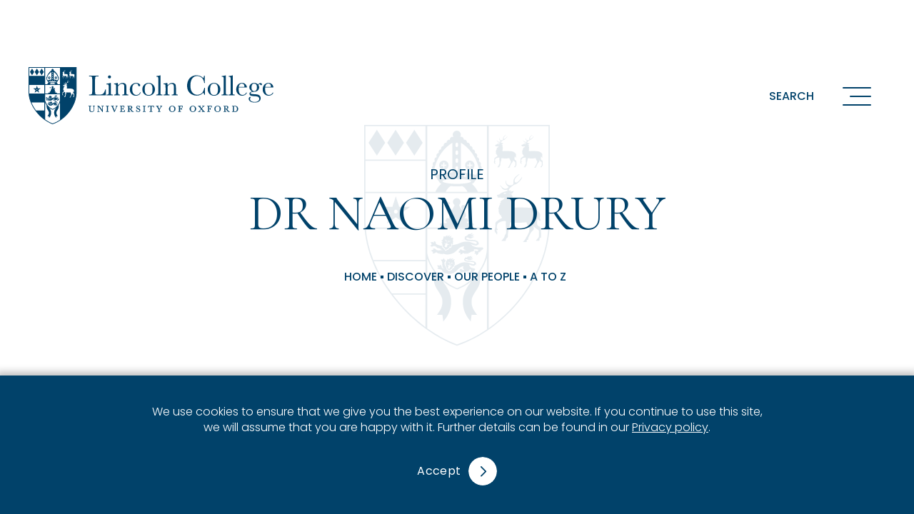

--- FILE ---
content_type: text/html; charset=UTF-8
request_url: https://lincoln.ox.ac.uk/people/naomi-drury
body_size: 5593
content:
<!doctype html>
<html lang="en-GB" dir="ltr">
<head>
<meta charset="UTF-8">
<meta name="viewport" content="width=device-width, initial-scale=1, user-scalable=no">
<title>Dr Naomi Drury | Lincoln College Oxford</title>
<meta name="description" content="Naomi Drury - College Doctor at Lincoln College, Oxford">
<meta name="msapplication-TileColor" content="#01426a">
<meta name="msapplication-config" content="/favicon/browserconfig.xml">
<meta name="theme-color" content="#01426a">
<link rel="apple-touch-icon" sizes="180x180" href="/favicon/apple-touch-icon.png">
<link rel="icon" type="image/png" sizes="32x32" href="/favicon/favicon-32x32.png">
<link rel="icon" type="image/png" sizes="16x16" href="/favicon/favicon-16x16.png">
<link rel="manifest" href="/favicon/site.webmanifest">
<link rel="mask-icon" href="/favicon/safari-pinned-tab.svg" color="#01426a">
<link rel="shortcut icon" href="/favicon/favicon.ico">
<link rel="preconnect" href="https://fonts.googleapis.com">
<link rel="preconnect" href="https://fonts.gstatic.com" crossorigin>
<link href="https://fonts.googleapis.com/css2?family=Cormorant+Garamond:wght@400;500;600;700&family=Poppins:wght@300;400;500;600&display=swap" rel="stylesheet">
<script rel="dns-prefetch" type="text/javascript" src="https://cdnjs.cloudflare.com/ajax/libs/jquery/3.1.1/jquery.min.js"></script>
<meta name='robots' content='max-image-preview:large' />
	<style>img:is([sizes="auto" i], [sizes^="auto," i]) { contain-intrinsic-size: 3000px 1500px }</style>
	<style id='safe-svg-svg-icon-style-inline-css' type='text/css'>
.safe-svg-cover{text-align:center}.safe-svg-cover .safe-svg-inside{display:inline-block;max-width:100%}.safe-svg-cover svg{fill:currentColor;height:100%;max-height:100%;max-width:100%;width:100%}

</style>
<link rel='stylesheet' id='mo_wpns_shortcode_style-css' href='/wp-content/plugins/miniorange-2-factor-authentication/includes/css/style_settings.css?ver=6.8.3' type='text/css' media='all' />
<link rel='stylesheet' id='rb-front-css' href='/lib/linc24/rb-front.css?ver=1763632406' type='text/css' media='' />
<script type="text/javascript" id="rb-front-js-extra">
/* <![CDATA[ */
var rb_ajax = {"url":"https:\/\/lincoln.ox.ac.uk\/wp-admin\/admin-ajax.php","nonce":"5c2f3ba8c4"};
/* ]]> */
</script>
<script type="text/javascript" src="/lib/linc24/rb-front.min.js?ver=1768902228" id="rb-front-js"></script>

	<!-- Woopra code starts here -->
	<script>
		(function(){
		var t,i,e,n=window,o=document,a=arguments,s="script",r=["config","track","identify","visit","push","call"],c=function(){var t,i=this;for(i._e=[],t=0;r.length>t;t++)(function(t){i[t]=function(){return i._e.push([t].concat(Array.prototype.slice.call(arguments,0))),i}})(r[t])};for(n._w=n._w||{},t=0;a.length>t;t++)n._w[a[t]]=n[a[t]]=n[a[t]]||new c;i=o.createElement(s),i.async=1,i.src="//static.woopra.com/js/w.js",e=o.getElementsByTagName(s)[0],e.parentNode.insertBefore(i,e)
		})("woopra");
		woopra.config({"app":"php","domain":"lincoln.ox.ac.uk"});
		woopra.track();
	</script>
	<!-- Woopra code ends here -->

</head>
<body class="notrans">
<main id="linc24">
	<a id="skip" class="blue" href="#main" tabindex="1">Skip to main content</a>
	<header id="head" class="blue">
		<div>
			<a id="logo" class="logo" data-animate="hover" href="/"><strong>Lincoln College home page</strong></a>
			<a id="search" class="search" role="button" tabindex="3">Search</a>
			<button id="menu" type="button" aria-label="Open navigation menu" tabindex="2">
				<div id="menubg" aria-hidden="true"></div>
				<span>Menu</span>
			</button>
			<button id="menuclose" aria-hidden="true"></button>
			<nav id="nav" aria-hidden="true">
				<ul>
		<li><a role="button" aria-haspopup="true" aria-expanded="false" aria-controls="ul_2" tabindex="0">Study Here</a>
			<ul id="ul_2" class="arrow list white" aria-label="Study Here" aria-hidden="true">
				<li><a href="/study-here" aria-label="Study Here overview">Overview</a></li>
				<li><a role="button" aria-haspopup="true" aria-expanded="false" aria-controls="ul_4" tabindex="0">Undergraduate Study</a>
					<ul id="ul_4" class="arrow list white" aria-label="Undergraduate Study" aria-hidden="true">
						<li><a href="/study-here/undergraduate-study" aria-label="Undergraduate Study overview">Overview</a></li>
						<li><a href="/undergraduate-courses">Undergraduate Courses</a></li>
						<li><a href="/study-here/undergraduate-study/finance-and-funding">Finance and Funding</a></li>
						<li><a href="/study-here/undergraduate-study/applying-to-oxford">Applying to Oxford</a></li>
					</ul>
				</li>
				<li><a role="button" aria-haspopup="true" aria-expanded="false" aria-controls="ul_9" tabindex="0">Graduate Study</a>
					<ul id="ul_9" class="arrow list white" aria-label="Graduate Study" aria-hidden="true">
						<li><a href="/study-here/graduate-study" aria-label="Graduate Study overview">Overview</a></li>
						<li><a href="/study-here/graduate-study/graduate-courses">Graduate Courses</a></li>
						<li><a href="/study-here/graduate-study/finance-and-funding">Finance and Funding</a></li>
						<li><a href="/the-berrow-foundation">The Berrow Foundation</a></li>
						<li><a href="/study-here/graduate-study/applying-to-oxford">Applying to Oxford</a></li>
					</ul>
				</li>
				<li><a href="/study-here/open-days">Open Days</a></li>
				<li><a role="button" aria-haspopup="true" aria-expanded="false" aria-controls="ul_16" tabindex="0">Outreach</a>
					<ul id="ul_16" class="arrow list white" aria-label="Outreach" aria-hidden="true">
						<li><a href="/study-here/outreach" aria-label="Outreach overview">Overview</a></li>
						<li><a href="/study-here/outreach/prospective-applicants">Prospective Applicants</a></li>
						<li><a href="/study-here/outreach/parents-and-carers">Parents and Carers</a></li>
						<li><a href="/study-here/outreach/teachers-and-schools">Teachers and Schools</a></li>
						<li><a href="/study-here/outreach/initiatives">Initiatives</a></li>
					</ul>
				</li>
				<li><a href="/study-here/chat-to-our-students">Chat to our Students</a></li>
			</ul>
		</li>
		<li><a role="button" aria-haspopup="true" aria-expanded="false" aria-controls="ul_23" tabindex="0">Student Life</a>
			<ul id="ul_23" class="arrow list white" aria-label="Student Life" aria-hidden="true">
				<li><a href="/student-life" aria-label="Student Life overview">Overview</a></li>
				<li><a role="button" aria-haspopup="true" aria-expanded="false" aria-controls="ul_25" tabindex="0">Learning at Lincoln</a>
					<ul id="ul_25" class="arrow list white" aria-label="Learning at Lincoln" aria-hidden="true">
						<li><a href="/student-life/learning-at-lincoln" aria-label="Learning at Lincoln overview">Overview</a></li>
						<li><a href="/student-life/learning-at-lincoln/teaching">Teaching</a></li>
						<li><a href="/student-life/learning-at-lincoln/library-and-resources">Library and Resources</a></li>
						<li><a href="/student-life/learning-at-lincoln/meet-our-students">Meet our Students</a></li>
					</ul>
				</li>
				<li><a role="button" aria-haspopup="true" aria-expanded="false" aria-controls="ul_30" tabindex="0">Living at Lincoln</a>
					<ul id="ul_30" class="arrow list white" aria-label="Living at Lincoln" aria-hidden="true">
						<li><a href="/student-life/living-at-lincoln" aria-label="Living at Lincoln overview">Overview</a></li>
						<li><a href="/student-life/living-at-lincoln/undergraduate-accommodation">Undergraduate Accommodation</a></li>
						<li><a href="/student-life/living-at-lincoln/graduate-accommodation">Graduate Accommodation</a></li>
						<li><a href="/student-life/living-at-lincoln/food">Meals</a></li>
						<li><a href="/student-life/living-at-lincoln/sports-and-clubs">Sports and Clubs</a></li>
						<li><a href="/student-life/living-at-lincoln/societies-and-volunteering">Societies and Volunteering</a></li>
						<li><a href="/student-life/living-at-lincoln/welfare-and-health">Welfare and Health</a></li>
						<li><a href="/student-life/living-at-lincoln/faith">Faith</a></li>
					</ul>
				</li>
				<li><a href="/student-life/common-rooms">Common Rooms</a></li>
				<li><a href="/student-life/careers-support">Career Support</a></li>
				<li><a href="/student-life/accessibility">Accessibility</a></li>
			</ul>
		</li>
		<li><a role="button" aria-haspopup="true" aria-expanded="false" aria-controls="ul_42" tabindex="0">Alumni</a>
			<ul id="ul_42" class="arrow list white" aria-label="Alumni" aria-hidden="true">
				<li><a href="/alumni" aria-label="Alumni overview">Overview</a></li>
				<li><a role="button" aria-haspopup="true" aria-expanded="false" aria-controls="ul_44" tabindex="0">Support Lincoln</a>
					<ul id="ul_44" class="arrow list white" aria-label="Support Lincoln" aria-hidden="true">
						<li><a href="/alumni/support-lincoln" aria-label="Support Lincoln overview">Overview</a></li>
						<li><a href="/600">600 Campaign</a></li>
						<li><a href="/600/global-lincoln">Global Lincoln</a></li>
						<li><a href="/600/open-lincoln">Open Lincoln</a></li>
						<li><a href="/600/collegiate-lincoln">Collegiate Lincoln</a></li>
						<li><a href="/600/historic-lincoln">Historic Lincoln</a></li>
						<li><a href="/600/forever-lincoln">Forever Lincoln</a></li>
						<li><a href="/alumni/support-lincoln/leaving-a-legacy">Leaving a Legacy</a></li>
						<li><a href="/alumni/support-lincoln/recognising-your-support">Recognising your Support</a></li>
					</ul>
				</li>
				<li><a role="button" aria-haspopup="true" aria-expanded="false" aria-controls="ul_54" tabindex="0">Get Involved</a>
					<ul id="ul_54" class="arrow list white" aria-label="Get Involved" aria-hidden="true">
						<li><a href="/alumni/get-involved" aria-label="Get Involved overview">Overview</a></li>
						<li><a href="/alumni/get-involved/e-mentoring">E-Mentoring</a></li>
						<li><a href="/alumni/get-involved/regional-alumni-groups">Regional Alumni Groups</a></li>
						<li><a href="/alumni/get-involved/lincoln-for-life">Lincoln for Life</a></li>
						<li><a href="/alumni/get-involved/volunteer">Volunteer</a></li>
						<li><a href="/alumni/get-involved/contribute-to-a-publication">Contribute to a Publication</a></li>
					</ul>
				</li>
				<li><a href="/alumni/make-a-gift">Make a Gift</a></li>
				<li><a href="/events/alumni">Alumni Events</a></li>
				<li><a href="/alumni/update-your-details">Update your details</a></li>
				<li><a href="/alumni/benefits-and-faqs">Benefits and FAQs</a></li>
				<li><a href="/alumni/publications">Publications</a></li>
			</ul>
		</li>
		<li><a role="button" aria-haspopup="true" aria-expanded="false" aria-controls="ul_66" tabindex="0">Discover</a>
			<ul id="ul_66" class="arrow list white" aria-label="Discover" aria-hidden="true">
				<li><a href="/discover" aria-label="Discover overview">Overview</a></li>
				<li><a role="button" aria-haspopup="true" aria-expanded="false" aria-controls="ul_68" tabindex="0">The College</a>
					<ul id="ul_68" class="arrow list white" aria-label="The College" aria-hidden="true">
						<li><a href="/discover/the-college" aria-label="The College overview">Overview</a></li>
						<li><a href="/discover/the-college/buildings">Buildings</a></li>
						<li><a href="/discover/the-college/visiting-lincoln">Visiting Lincoln</a></li>
						<li><a href="/discover/the-college/virtual-tour">Virtual Tour</a></li>
					</ul>
				</li>
				<li><a href="/600/historic-lincoln">Our History</a></li>
				<li><a role="button" aria-haspopup="true" aria-expanded="false" aria-controls="ul_74" tabindex="0">Our People</a>
					<ul id="ul_74" class="arrow list white" aria-label="Our People" aria-hidden="true">
						<li><a href="/discover/our-people" aria-label="Our People overview">Overview</a></li>
						<li><a href="/people">A to Z</a></li>
						<li><a href="/people/mr-nigel-clifford-frgs-frsa-frics">Rector</a></li>
						<li><a href="/people/fellows">Fellows</a></li>
						<li><a href="/people/lecturers">Tutors and Lecturers</a></li>
						<li><a href="/people/staff">Staff</a></li>
					</ul>
				</li>
				<li><a role="button" aria-haspopup="true" aria-expanded="false" aria-controls="ul_81" tabindex="0">Our Community</a>
					<ul id="ul_81" class="arrow list white" aria-label="Our Community" aria-hidden="true">
						<li><a href="/discover/our-community" aria-label="Our Community overview">Overview</a></li>
						<li><a href="/discover/our-commitment-to-anti-racism">Anti-Racism</a></li>
						<li><a href="/policies-and-reports">Policies</a></li>
						<li><a href="/discover/the-chapel">Chapel</a></li>
						<li><a href="/student-life/living-at-lincoln/faith">Faith</a></li>
					</ul>
				</li>
				<li><a role="button" aria-haspopup="true" aria-expanded="false" aria-controls="ul_87" tabindex="0">Conferences and Events</a>
					<ul id="ul_87" class="arrow list white" aria-label="Conferences and Events" aria-hidden="true">
						<li><a href="/discover/conferences" aria-label="Conferences and Events overview">Overview</a></li>
						<li><a href="/discover/conferences/function-rooms-2">Function Rooms</a></li>
						<li><a href="/discover/conferences/dining">Dining</a></li>
						<li><a href="/discover/conferences/accommodation">Accommodation</a></li>
					</ul>
				</li>
				<li><a href="/discover/sustainable-lincoln">Sustainability</a></li>
				<li><a role="button" aria-haspopup="true" aria-expanded="false" aria-controls="ul_93" tabindex="0">Lincoln Unlocked</a>
					<ul id="ul_93" class="arrow list white" aria-label="Lincoln Unlocked" aria-hidden="true">
						<li><a href="/discover/lincoln-unlocked" aria-label="Lincoln Unlocked overview">Overview</a></li>
						<li><a href="/discover/lincoln-unlocked/the-senior-library">The Senior Library</a></li>
						<li><a href="/discover/lincoln-unlocked/the-archive">The Archive</a></li>
						<li><a href="/discover/lincoln-unlocked/online-exhibitions">Online Exhibitions</a></li>
						<li><a href="/discover/lincoln-unlocked/events-blog">Events and Blog</a></li>
					</ul>
				</li>
				<li><a href="/discover/podcast-the-future-unleashed">Podcast Series</a></li>
				<li><a href="/600">Lincoln 600</a></li>
				<li><a href="/600/historic-lincoln/merchandise">Merchandise</a></li>
				<li><a href="/discover/vacancies">Vacancies</a></li>
			</ul>
		</li>
		<li><a role="button" aria-haspopup="true" aria-expanded="false" aria-controls="ul_103" tabindex="0">News &#038; Events</a>
			<ul id="ul_103" class="arrow list white" aria-label="News &#038; Events" aria-hidden="true">
				<li><a href="/connect" aria-label="News &#038; Events overview">Overview</a></li>
				<li><a href="/news">Latest News</a></li>
				<li><a href="/events">Upcoming Events</a></li>
				<li><a href="/blog">Blog</a></li>
			</ul>
		</li>
					<li class="restricted-232 sec"><a href="/current-students">Current Students</a></li>
					<li class="restricted-234 sec"><a href="/scr">SCR</a></li>
					<li class="restricted-237 sec"><a href="/staff">Staff</a></li>
	
				</ul>
			</nav>
			<form id="searchmodal" role="search" aria-label="Sitewide search" aria-hidden="true">
				<div>
					<label for="search-term" class="but close icononly">
						<input id="search-term" type="search" placeholder="Search term" spellcheck="false" autocomplete="off" name="s" data-swplive="true" data-swpparentel=".results">
						<a id="search-clear" role="button" aria-hidden="true">Clear term</a>
					</label>
					<div class="results">
						<div>
							<ul>
								<li role="option">
									<h3>Page title</h3>
									<p>Description unavailable.</p>
									<p><a href="#">Page link</a></p>
								</li>
								<li role="option">
									<h3>Page title</h3>
									<p>Description unavailable.</p>
									<p><a href="#">Page link</a></p>
								</li>
							</ul>
						</div>
					</div>
				</div>
			</form>
		</div>
	</header>
	<section id="person" class="sec-hero default">
		<div>
			<figure>
				<picture>
					<img src="/lib/linc24/lincoln-crest-outline-blue.svg">
				</picture>
				<figcaption>
					<h6>Profile</h6>
					<h1>Dr Naomi Drury</h1>
<ul class="trail">
	<li><a href="/">Home</a></li>
	<li><a href="/discover">Discover</a></li>
	<li><a href="/discover/our-people">Our People</a></li>
	<li><a href="/people">A to Z</a></li>
</ul>
				</figcaption>
			</figure>
		</div>
		<a id="main" name="main"></a>
	</section>
	<section class="sec-media image default bg-lightblue">
		<div>
			<figure class="ratio_1x1">
<picture data-col="0" data-credit="Stuart Bebb" data-id="185153" class="ratio_1x1 portrait">
	<source sizes="540px" type="image/webp" srcset="/asset/Naomi-Drury-doctor-1920x2886.jpg.webp 1920w,/asset/Naomi-Drury-doctor-scaled.jpg.webp 1703w,/asset/Naomi-Drury-doctor-1440x2164.jpg.webp 1440w,/asset/Naomi-Drury-doctor-1080x1623.jpg.webp 1080w,/asset/Naomi-Drury-doctor-720x1082.jpg.webp 720w,/asset/Naomi-Drury-doctor-640x962.jpg.webp 640w,/asset/Naomi-Drury-doctor-320x481.jpg.webp 320w">
	<source sizes="540px" srcset="/asset/Naomi-Drury-doctor-1920x2886.jpg 1920w,/asset/Naomi-Drury-doctor-scaled.jpg 1703w,/asset/Naomi-Drury-doctor-1440x2164.jpg 1440w,/asset/Naomi-Drury-doctor-1080x1623.jpg 1080w,/asset/Naomi-Drury-doctor-720x1082.jpg 720w,/asset/Naomi-Drury-doctor-640x962.jpg 640w,/asset/Naomi-Drury-doctor-320x481.jpg 320w">
 <img style="object-position:50% 50%;" width="1440" height="2164" src="/asset/Naomi-Drury-doctor-1440x2164.jpg" alt="Photo of Naomi Drury" decoding="async" fetchpriority="high" />
</picture>			</figure>
		</div>
	</section>
	<section class="sec-text aside col-2">
		<div>
			<div class="align_l">
				<h3 class="h4">Position</h3>
				<ul class="position">
					<li>College Doctor</li>
            
				</ul>
				<h3 class="h4">Contact Details</h3>
				<ul class="contact">
					<li>01865 242657</li>
					<li><a href="mailto:kingedwardst.reception@nhs.net">kingedwardst.reception@nhs.net</a></li>
				</ul>
			</div>
		</div>
	</section>
<div class="notification footer cookie dismissible" role="alertdialog" data-id="15695" aria-hidden="false" aria-label="Cookie Notice">
	<div role="region" aria-label="Notification">
<p>We use cookies to ensure that we give you the best experience on our website. If you continue to use this site, we will assume that you are happy with it. Further details can be found in our <a href="/policies-and-reports">Privacy policy</a>.</p>
		<p class="but arrow white"><a role="button" aria-label="Dismiss notification">Accept</a></p>
	</div>
</div>
	<footer id="foot">
		<div>
			<div id="college"><a class="animate" href="https://lincoln.ox.ac.uk">Lincoln College</a></div>
			<div id="connect">
				<h6>Connect</h6>
				<ul id="social" class="social">
					<li><a href="https://www.facebook.com/lincolncollegeoxford" class="facebook" target="_blank">facebook</a></li>
					<li><a href="https://www.instagram.com/lincolncollegeoxford" class="instagram" target="_blank">instagram</a></li>
					<li><a href="https://www.linkedin.com/company/lincoln-college-university-of-oxford" class="linkedin" target="_blank">linkedin</a></li>
					<li><a href="https://www.youtube.com/channel/UC97kMS8Per8mm4wChEYYxTg" class="youtube" target="_blank">youtube</a></li>
				</ul>
				<h6>Quick Links</h6>
				<ul id="quick">
					<li><a href="/accessibility-statement">Accessibility</a></li>
<li><a href="/cookies">Cookies</a></li>
<li><a href="/policies-and-reports">Policies and reports</a></li>
<li><a href="/policies-and-reports/equality-and-diversity">Equality</a></li>
<li><a href="/discover/vacancies">Vacancies</a></li>
				</ul>
			</div>
			<div id="contact">
				<h6>Contact</h6>
				<address>
					<span>Lincoln College</span>
					<span>Turl Street</span>
					<span>Oxford</span>
					<span>OX1 3DR</span>
				</address>
				<ul>
					<li><a href="tel:01865 279800">01865 279800</a></li>
					<li><a href="mailto:info@lincoln.ox.ac.uk">info@lincoln.ox.ac.uk</a></li>
					<li><a href="https://lincoln.ox.ac.uk/discover/the-college/visiting-lincoln">Visit the College</a></li>
				</ul>
			</div>
			<div id="uni"><a class="animate" href="http://www.ox.ac.uk" target="_blank" rel="nofollow">University of Oxford</a></div>
		</div>
		<div>
			<p><span>&copy; Lincoln College 2026</span> <span>&bull; Registered Charity no. 1139261</span></p>
			<p id="redbot">Built by <a href="http://redbot.uk" target="_blank">REDBOT</a></p>
		</div>
	</footer>
	<div id="enlarge" role="dialog" aria-live="polite" aria-hidden="true">
		<div role="document" class="but close icononly white">
			<a role="button" tabindex="0">Close</a>
		</div>
	</div>
</main>
<script type="speculationrules">
{"prefetch":[{"source":"document","where":{"and":[{"href_matches":"\/*"},{"not":{"href_matches":["\/wp-*.php","\/wp-admin\/*","\/wp-content\/uploads\/*","\/wp-content\/*","\/wp-content\/plugins\/*","\/wp-content\/themes\/lincoln24\/*","\/*\\?(.+)"]}},{"not":{"selector_matches":"a[rel~=\"nofollow\"]"}},{"not":{"selector_matches":".no-prefetch, .no-prefetch a"}}]},"eagerness":"conservative"}]}
</script>
			<input type="hidden" name="miniorange_login_nonce" value="59f6c3ce35" />
			        <script>
            var _SEARCHWP_LIVE_AJAX_SEARCH_BLOCKS = true;
            var _SEARCHWP_LIVE_AJAX_SEARCH_ENGINE = 'default';
            var _SEARCHWP_LIVE_AJAX_SEARCH_CONFIG = 'default';
        </script>
        <script type="text/javascript" id="swp-live-search-client-js-extra">
/* <![CDATA[ */
var searchwp_live_search_params = [];
searchwp_live_search_params = {"ajaxurl":"https:\/\/lincoln.ox.ac.uk\/wp-admin\/admin-ajax.php","origin_id":1400,"config":{"default":{"engine":"default","input":{"delay":300,"min_chars":3},"results":{"position":"bottom","width":"auto","offset":{"x":0,"y":5}},"spinner":{"lines":12,"length":8,"width":3,"radius":8,"scale":1,"corners":1,"color":"#FFFFFF","fadeColor":"transparent","speed":1,"rotate":0,"animation":"searchwp-spinner-line-fade-quick","direction":1,"zIndex":2000000000,"className":"spinner","top":"50%","left":"50%","shadow":"0 0 1px transparent","position":"absolute"}}},"msg_no_config_found":"No valid SearchWP Live Search configuration found!","aria_instructions":"When autocomplete results are available use up and down arrows to review and enter to go to the desired page. Touch device users, explore by touch or with swipe gestures."};;
/* ]]> */
</script>
<script type="text/javascript" src="/wp-content/plugins/searchwp-live-ajax-search/assets/javascript/dist/script.min.js?ver=1.8.6" id="swp-live-search-client-js"></script>
<script type="text/javascript" id="gforms_recaptcha_recaptcha-js-extra">
/* <![CDATA[ */
var gforms_recaptcha_recaptcha_strings = {"nonce":"28f0e29ec5","disconnect":"Disconnecting","change_connection_type":"Resetting","spinner":"https:\/\/lincoln.ox.ac.uk\/wp-content\/plugins\/gravityforms\/images\/spinner.svg","connection_type":"classic","disable_badge":"1","change_connection_type_title":"Change Connection Type","change_connection_type_message":"Changing the connection type will delete your current settings.  Do you want to proceed?","disconnect_title":"Disconnect","disconnect_message":"Disconnecting from reCAPTCHA will delete your current settings.  Do you want to proceed?","site_key":"6LcR4hoqAAAAAM71BMVMldoCxek29zmQ5xcz42jj"};
/* ]]> */
</script>
<script type="text/javascript" src="https://www.google.com/recaptcha/api.js?render=6LcR4hoqAAAAAM71BMVMldoCxek29zmQ5xcz42jj&amp;ver=2.1.0" id="gforms_recaptcha_recaptcha-js" defer="defer" data-wp-strategy="defer"></script>
<script type="text/javascript" src="/wp-content/plugins/gravityformsrecaptcha/js/frontend.min.js?ver=2.1.0" id="gforms_recaptcha_frontend-js" defer="defer" data-wp-strategy="defer"></script>
<!-- Google tag (gtag.js) -->
<script async src="https://www.googletagmanager.com/gtag/js?id=G-CSM3KMMBFT"></script>
<script>window.dataLayer = window.dataLayer || []; function gtag(){dataLayer.push(arguments);} gtag('js', new Date()); gtag('config', 'G-CSM3KMMBFT');</script>
</body>
</html>

--- FILE ---
content_type: text/html; charset=utf-8
request_url: https://www.google.com/recaptcha/api2/anchor?ar=1&k=6LcR4hoqAAAAAM71BMVMldoCxek29zmQ5xcz42jj&co=aHR0cHM6Ly9saW5jb2xuLm94LmFjLnVrOjQ0Mw..&hl=en&v=PoyoqOPhxBO7pBk68S4YbpHZ&size=invisible&anchor-ms=20000&execute-ms=30000&cb=mgz8zfvd3owh
body_size: 48473
content:
<!DOCTYPE HTML><html dir="ltr" lang="en"><head><meta http-equiv="Content-Type" content="text/html; charset=UTF-8">
<meta http-equiv="X-UA-Compatible" content="IE=edge">
<title>reCAPTCHA</title>
<style type="text/css">
/* cyrillic-ext */
@font-face {
  font-family: 'Roboto';
  font-style: normal;
  font-weight: 400;
  font-stretch: 100%;
  src: url(//fonts.gstatic.com/s/roboto/v48/KFO7CnqEu92Fr1ME7kSn66aGLdTylUAMa3GUBHMdazTgWw.woff2) format('woff2');
  unicode-range: U+0460-052F, U+1C80-1C8A, U+20B4, U+2DE0-2DFF, U+A640-A69F, U+FE2E-FE2F;
}
/* cyrillic */
@font-face {
  font-family: 'Roboto';
  font-style: normal;
  font-weight: 400;
  font-stretch: 100%;
  src: url(//fonts.gstatic.com/s/roboto/v48/KFO7CnqEu92Fr1ME7kSn66aGLdTylUAMa3iUBHMdazTgWw.woff2) format('woff2');
  unicode-range: U+0301, U+0400-045F, U+0490-0491, U+04B0-04B1, U+2116;
}
/* greek-ext */
@font-face {
  font-family: 'Roboto';
  font-style: normal;
  font-weight: 400;
  font-stretch: 100%;
  src: url(//fonts.gstatic.com/s/roboto/v48/KFO7CnqEu92Fr1ME7kSn66aGLdTylUAMa3CUBHMdazTgWw.woff2) format('woff2');
  unicode-range: U+1F00-1FFF;
}
/* greek */
@font-face {
  font-family: 'Roboto';
  font-style: normal;
  font-weight: 400;
  font-stretch: 100%;
  src: url(//fonts.gstatic.com/s/roboto/v48/KFO7CnqEu92Fr1ME7kSn66aGLdTylUAMa3-UBHMdazTgWw.woff2) format('woff2');
  unicode-range: U+0370-0377, U+037A-037F, U+0384-038A, U+038C, U+038E-03A1, U+03A3-03FF;
}
/* math */
@font-face {
  font-family: 'Roboto';
  font-style: normal;
  font-weight: 400;
  font-stretch: 100%;
  src: url(//fonts.gstatic.com/s/roboto/v48/KFO7CnqEu92Fr1ME7kSn66aGLdTylUAMawCUBHMdazTgWw.woff2) format('woff2');
  unicode-range: U+0302-0303, U+0305, U+0307-0308, U+0310, U+0312, U+0315, U+031A, U+0326-0327, U+032C, U+032F-0330, U+0332-0333, U+0338, U+033A, U+0346, U+034D, U+0391-03A1, U+03A3-03A9, U+03B1-03C9, U+03D1, U+03D5-03D6, U+03F0-03F1, U+03F4-03F5, U+2016-2017, U+2034-2038, U+203C, U+2040, U+2043, U+2047, U+2050, U+2057, U+205F, U+2070-2071, U+2074-208E, U+2090-209C, U+20D0-20DC, U+20E1, U+20E5-20EF, U+2100-2112, U+2114-2115, U+2117-2121, U+2123-214F, U+2190, U+2192, U+2194-21AE, U+21B0-21E5, U+21F1-21F2, U+21F4-2211, U+2213-2214, U+2216-22FF, U+2308-230B, U+2310, U+2319, U+231C-2321, U+2336-237A, U+237C, U+2395, U+239B-23B7, U+23D0, U+23DC-23E1, U+2474-2475, U+25AF, U+25B3, U+25B7, U+25BD, U+25C1, U+25CA, U+25CC, U+25FB, U+266D-266F, U+27C0-27FF, U+2900-2AFF, U+2B0E-2B11, U+2B30-2B4C, U+2BFE, U+3030, U+FF5B, U+FF5D, U+1D400-1D7FF, U+1EE00-1EEFF;
}
/* symbols */
@font-face {
  font-family: 'Roboto';
  font-style: normal;
  font-weight: 400;
  font-stretch: 100%;
  src: url(//fonts.gstatic.com/s/roboto/v48/KFO7CnqEu92Fr1ME7kSn66aGLdTylUAMaxKUBHMdazTgWw.woff2) format('woff2');
  unicode-range: U+0001-000C, U+000E-001F, U+007F-009F, U+20DD-20E0, U+20E2-20E4, U+2150-218F, U+2190, U+2192, U+2194-2199, U+21AF, U+21E6-21F0, U+21F3, U+2218-2219, U+2299, U+22C4-22C6, U+2300-243F, U+2440-244A, U+2460-24FF, U+25A0-27BF, U+2800-28FF, U+2921-2922, U+2981, U+29BF, U+29EB, U+2B00-2BFF, U+4DC0-4DFF, U+FFF9-FFFB, U+10140-1018E, U+10190-1019C, U+101A0, U+101D0-101FD, U+102E0-102FB, U+10E60-10E7E, U+1D2C0-1D2D3, U+1D2E0-1D37F, U+1F000-1F0FF, U+1F100-1F1AD, U+1F1E6-1F1FF, U+1F30D-1F30F, U+1F315, U+1F31C, U+1F31E, U+1F320-1F32C, U+1F336, U+1F378, U+1F37D, U+1F382, U+1F393-1F39F, U+1F3A7-1F3A8, U+1F3AC-1F3AF, U+1F3C2, U+1F3C4-1F3C6, U+1F3CA-1F3CE, U+1F3D4-1F3E0, U+1F3ED, U+1F3F1-1F3F3, U+1F3F5-1F3F7, U+1F408, U+1F415, U+1F41F, U+1F426, U+1F43F, U+1F441-1F442, U+1F444, U+1F446-1F449, U+1F44C-1F44E, U+1F453, U+1F46A, U+1F47D, U+1F4A3, U+1F4B0, U+1F4B3, U+1F4B9, U+1F4BB, U+1F4BF, U+1F4C8-1F4CB, U+1F4D6, U+1F4DA, U+1F4DF, U+1F4E3-1F4E6, U+1F4EA-1F4ED, U+1F4F7, U+1F4F9-1F4FB, U+1F4FD-1F4FE, U+1F503, U+1F507-1F50B, U+1F50D, U+1F512-1F513, U+1F53E-1F54A, U+1F54F-1F5FA, U+1F610, U+1F650-1F67F, U+1F687, U+1F68D, U+1F691, U+1F694, U+1F698, U+1F6AD, U+1F6B2, U+1F6B9-1F6BA, U+1F6BC, U+1F6C6-1F6CF, U+1F6D3-1F6D7, U+1F6E0-1F6EA, U+1F6F0-1F6F3, U+1F6F7-1F6FC, U+1F700-1F7FF, U+1F800-1F80B, U+1F810-1F847, U+1F850-1F859, U+1F860-1F887, U+1F890-1F8AD, U+1F8B0-1F8BB, U+1F8C0-1F8C1, U+1F900-1F90B, U+1F93B, U+1F946, U+1F984, U+1F996, U+1F9E9, U+1FA00-1FA6F, U+1FA70-1FA7C, U+1FA80-1FA89, U+1FA8F-1FAC6, U+1FACE-1FADC, U+1FADF-1FAE9, U+1FAF0-1FAF8, U+1FB00-1FBFF;
}
/* vietnamese */
@font-face {
  font-family: 'Roboto';
  font-style: normal;
  font-weight: 400;
  font-stretch: 100%;
  src: url(//fonts.gstatic.com/s/roboto/v48/KFO7CnqEu92Fr1ME7kSn66aGLdTylUAMa3OUBHMdazTgWw.woff2) format('woff2');
  unicode-range: U+0102-0103, U+0110-0111, U+0128-0129, U+0168-0169, U+01A0-01A1, U+01AF-01B0, U+0300-0301, U+0303-0304, U+0308-0309, U+0323, U+0329, U+1EA0-1EF9, U+20AB;
}
/* latin-ext */
@font-face {
  font-family: 'Roboto';
  font-style: normal;
  font-weight: 400;
  font-stretch: 100%;
  src: url(//fonts.gstatic.com/s/roboto/v48/KFO7CnqEu92Fr1ME7kSn66aGLdTylUAMa3KUBHMdazTgWw.woff2) format('woff2');
  unicode-range: U+0100-02BA, U+02BD-02C5, U+02C7-02CC, U+02CE-02D7, U+02DD-02FF, U+0304, U+0308, U+0329, U+1D00-1DBF, U+1E00-1E9F, U+1EF2-1EFF, U+2020, U+20A0-20AB, U+20AD-20C0, U+2113, U+2C60-2C7F, U+A720-A7FF;
}
/* latin */
@font-face {
  font-family: 'Roboto';
  font-style: normal;
  font-weight: 400;
  font-stretch: 100%;
  src: url(//fonts.gstatic.com/s/roboto/v48/KFO7CnqEu92Fr1ME7kSn66aGLdTylUAMa3yUBHMdazQ.woff2) format('woff2');
  unicode-range: U+0000-00FF, U+0131, U+0152-0153, U+02BB-02BC, U+02C6, U+02DA, U+02DC, U+0304, U+0308, U+0329, U+2000-206F, U+20AC, U+2122, U+2191, U+2193, U+2212, U+2215, U+FEFF, U+FFFD;
}
/* cyrillic-ext */
@font-face {
  font-family: 'Roboto';
  font-style: normal;
  font-weight: 500;
  font-stretch: 100%;
  src: url(//fonts.gstatic.com/s/roboto/v48/KFO7CnqEu92Fr1ME7kSn66aGLdTylUAMa3GUBHMdazTgWw.woff2) format('woff2');
  unicode-range: U+0460-052F, U+1C80-1C8A, U+20B4, U+2DE0-2DFF, U+A640-A69F, U+FE2E-FE2F;
}
/* cyrillic */
@font-face {
  font-family: 'Roboto';
  font-style: normal;
  font-weight: 500;
  font-stretch: 100%;
  src: url(//fonts.gstatic.com/s/roboto/v48/KFO7CnqEu92Fr1ME7kSn66aGLdTylUAMa3iUBHMdazTgWw.woff2) format('woff2');
  unicode-range: U+0301, U+0400-045F, U+0490-0491, U+04B0-04B1, U+2116;
}
/* greek-ext */
@font-face {
  font-family: 'Roboto';
  font-style: normal;
  font-weight: 500;
  font-stretch: 100%;
  src: url(//fonts.gstatic.com/s/roboto/v48/KFO7CnqEu92Fr1ME7kSn66aGLdTylUAMa3CUBHMdazTgWw.woff2) format('woff2');
  unicode-range: U+1F00-1FFF;
}
/* greek */
@font-face {
  font-family: 'Roboto';
  font-style: normal;
  font-weight: 500;
  font-stretch: 100%;
  src: url(//fonts.gstatic.com/s/roboto/v48/KFO7CnqEu92Fr1ME7kSn66aGLdTylUAMa3-UBHMdazTgWw.woff2) format('woff2');
  unicode-range: U+0370-0377, U+037A-037F, U+0384-038A, U+038C, U+038E-03A1, U+03A3-03FF;
}
/* math */
@font-face {
  font-family: 'Roboto';
  font-style: normal;
  font-weight: 500;
  font-stretch: 100%;
  src: url(//fonts.gstatic.com/s/roboto/v48/KFO7CnqEu92Fr1ME7kSn66aGLdTylUAMawCUBHMdazTgWw.woff2) format('woff2');
  unicode-range: U+0302-0303, U+0305, U+0307-0308, U+0310, U+0312, U+0315, U+031A, U+0326-0327, U+032C, U+032F-0330, U+0332-0333, U+0338, U+033A, U+0346, U+034D, U+0391-03A1, U+03A3-03A9, U+03B1-03C9, U+03D1, U+03D5-03D6, U+03F0-03F1, U+03F4-03F5, U+2016-2017, U+2034-2038, U+203C, U+2040, U+2043, U+2047, U+2050, U+2057, U+205F, U+2070-2071, U+2074-208E, U+2090-209C, U+20D0-20DC, U+20E1, U+20E5-20EF, U+2100-2112, U+2114-2115, U+2117-2121, U+2123-214F, U+2190, U+2192, U+2194-21AE, U+21B0-21E5, U+21F1-21F2, U+21F4-2211, U+2213-2214, U+2216-22FF, U+2308-230B, U+2310, U+2319, U+231C-2321, U+2336-237A, U+237C, U+2395, U+239B-23B7, U+23D0, U+23DC-23E1, U+2474-2475, U+25AF, U+25B3, U+25B7, U+25BD, U+25C1, U+25CA, U+25CC, U+25FB, U+266D-266F, U+27C0-27FF, U+2900-2AFF, U+2B0E-2B11, U+2B30-2B4C, U+2BFE, U+3030, U+FF5B, U+FF5D, U+1D400-1D7FF, U+1EE00-1EEFF;
}
/* symbols */
@font-face {
  font-family: 'Roboto';
  font-style: normal;
  font-weight: 500;
  font-stretch: 100%;
  src: url(//fonts.gstatic.com/s/roboto/v48/KFO7CnqEu92Fr1ME7kSn66aGLdTylUAMaxKUBHMdazTgWw.woff2) format('woff2');
  unicode-range: U+0001-000C, U+000E-001F, U+007F-009F, U+20DD-20E0, U+20E2-20E4, U+2150-218F, U+2190, U+2192, U+2194-2199, U+21AF, U+21E6-21F0, U+21F3, U+2218-2219, U+2299, U+22C4-22C6, U+2300-243F, U+2440-244A, U+2460-24FF, U+25A0-27BF, U+2800-28FF, U+2921-2922, U+2981, U+29BF, U+29EB, U+2B00-2BFF, U+4DC0-4DFF, U+FFF9-FFFB, U+10140-1018E, U+10190-1019C, U+101A0, U+101D0-101FD, U+102E0-102FB, U+10E60-10E7E, U+1D2C0-1D2D3, U+1D2E0-1D37F, U+1F000-1F0FF, U+1F100-1F1AD, U+1F1E6-1F1FF, U+1F30D-1F30F, U+1F315, U+1F31C, U+1F31E, U+1F320-1F32C, U+1F336, U+1F378, U+1F37D, U+1F382, U+1F393-1F39F, U+1F3A7-1F3A8, U+1F3AC-1F3AF, U+1F3C2, U+1F3C4-1F3C6, U+1F3CA-1F3CE, U+1F3D4-1F3E0, U+1F3ED, U+1F3F1-1F3F3, U+1F3F5-1F3F7, U+1F408, U+1F415, U+1F41F, U+1F426, U+1F43F, U+1F441-1F442, U+1F444, U+1F446-1F449, U+1F44C-1F44E, U+1F453, U+1F46A, U+1F47D, U+1F4A3, U+1F4B0, U+1F4B3, U+1F4B9, U+1F4BB, U+1F4BF, U+1F4C8-1F4CB, U+1F4D6, U+1F4DA, U+1F4DF, U+1F4E3-1F4E6, U+1F4EA-1F4ED, U+1F4F7, U+1F4F9-1F4FB, U+1F4FD-1F4FE, U+1F503, U+1F507-1F50B, U+1F50D, U+1F512-1F513, U+1F53E-1F54A, U+1F54F-1F5FA, U+1F610, U+1F650-1F67F, U+1F687, U+1F68D, U+1F691, U+1F694, U+1F698, U+1F6AD, U+1F6B2, U+1F6B9-1F6BA, U+1F6BC, U+1F6C6-1F6CF, U+1F6D3-1F6D7, U+1F6E0-1F6EA, U+1F6F0-1F6F3, U+1F6F7-1F6FC, U+1F700-1F7FF, U+1F800-1F80B, U+1F810-1F847, U+1F850-1F859, U+1F860-1F887, U+1F890-1F8AD, U+1F8B0-1F8BB, U+1F8C0-1F8C1, U+1F900-1F90B, U+1F93B, U+1F946, U+1F984, U+1F996, U+1F9E9, U+1FA00-1FA6F, U+1FA70-1FA7C, U+1FA80-1FA89, U+1FA8F-1FAC6, U+1FACE-1FADC, U+1FADF-1FAE9, U+1FAF0-1FAF8, U+1FB00-1FBFF;
}
/* vietnamese */
@font-face {
  font-family: 'Roboto';
  font-style: normal;
  font-weight: 500;
  font-stretch: 100%;
  src: url(//fonts.gstatic.com/s/roboto/v48/KFO7CnqEu92Fr1ME7kSn66aGLdTylUAMa3OUBHMdazTgWw.woff2) format('woff2');
  unicode-range: U+0102-0103, U+0110-0111, U+0128-0129, U+0168-0169, U+01A0-01A1, U+01AF-01B0, U+0300-0301, U+0303-0304, U+0308-0309, U+0323, U+0329, U+1EA0-1EF9, U+20AB;
}
/* latin-ext */
@font-face {
  font-family: 'Roboto';
  font-style: normal;
  font-weight: 500;
  font-stretch: 100%;
  src: url(//fonts.gstatic.com/s/roboto/v48/KFO7CnqEu92Fr1ME7kSn66aGLdTylUAMa3KUBHMdazTgWw.woff2) format('woff2');
  unicode-range: U+0100-02BA, U+02BD-02C5, U+02C7-02CC, U+02CE-02D7, U+02DD-02FF, U+0304, U+0308, U+0329, U+1D00-1DBF, U+1E00-1E9F, U+1EF2-1EFF, U+2020, U+20A0-20AB, U+20AD-20C0, U+2113, U+2C60-2C7F, U+A720-A7FF;
}
/* latin */
@font-face {
  font-family: 'Roboto';
  font-style: normal;
  font-weight: 500;
  font-stretch: 100%;
  src: url(//fonts.gstatic.com/s/roboto/v48/KFO7CnqEu92Fr1ME7kSn66aGLdTylUAMa3yUBHMdazQ.woff2) format('woff2');
  unicode-range: U+0000-00FF, U+0131, U+0152-0153, U+02BB-02BC, U+02C6, U+02DA, U+02DC, U+0304, U+0308, U+0329, U+2000-206F, U+20AC, U+2122, U+2191, U+2193, U+2212, U+2215, U+FEFF, U+FFFD;
}
/* cyrillic-ext */
@font-face {
  font-family: 'Roboto';
  font-style: normal;
  font-weight: 900;
  font-stretch: 100%;
  src: url(//fonts.gstatic.com/s/roboto/v48/KFO7CnqEu92Fr1ME7kSn66aGLdTylUAMa3GUBHMdazTgWw.woff2) format('woff2');
  unicode-range: U+0460-052F, U+1C80-1C8A, U+20B4, U+2DE0-2DFF, U+A640-A69F, U+FE2E-FE2F;
}
/* cyrillic */
@font-face {
  font-family: 'Roboto';
  font-style: normal;
  font-weight: 900;
  font-stretch: 100%;
  src: url(//fonts.gstatic.com/s/roboto/v48/KFO7CnqEu92Fr1ME7kSn66aGLdTylUAMa3iUBHMdazTgWw.woff2) format('woff2');
  unicode-range: U+0301, U+0400-045F, U+0490-0491, U+04B0-04B1, U+2116;
}
/* greek-ext */
@font-face {
  font-family: 'Roboto';
  font-style: normal;
  font-weight: 900;
  font-stretch: 100%;
  src: url(//fonts.gstatic.com/s/roboto/v48/KFO7CnqEu92Fr1ME7kSn66aGLdTylUAMa3CUBHMdazTgWw.woff2) format('woff2');
  unicode-range: U+1F00-1FFF;
}
/* greek */
@font-face {
  font-family: 'Roboto';
  font-style: normal;
  font-weight: 900;
  font-stretch: 100%;
  src: url(//fonts.gstatic.com/s/roboto/v48/KFO7CnqEu92Fr1ME7kSn66aGLdTylUAMa3-UBHMdazTgWw.woff2) format('woff2');
  unicode-range: U+0370-0377, U+037A-037F, U+0384-038A, U+038C, U+038E-03A1, U+03A3-03FF;
}
/* math */
@font-face {
  font-family: 'Roboto';
  font-style: normal;
  font-weight: 900;
  font-stretch: 100%;
  src: url(//fonts.gstatic.com/s/roboto/v48/KFO7CnqEu92Fr1ME7kSn66aGLdTylUAMawCUBHMdazTgWw.woff2) format('woff2');
  unicode-range: U+0302-0303, U+0305, U+0307-0308, U+0310, U+0312, U+0315, U+031A, U+0326-0327, U+032C, U+032F-0330, U+0332-0333, U+0338, U+033A, U+0346, U+034D, U+0391-03A1, U+03A3-03A9, U+03B1-03C9, U+03D1, U+03D5-03D6, U+03F0-03F1, U+03F4-03F5, U+2016-2017, U+2034-2038, U+203C, U+2040, U+2043, U+2047, U+2050, U+2057, U+205F, U+2070-2071, U+2074-208E, U+2090-209C, U+20D0-20DC, U+20E1, U+20E5-20EF, U+2100-2112, U+2114-2115, U+2117-2121, U+2123-214F, U+2190, U+2192, U+2194-21AE, U+21B0-21E5, U+21F1-21F2, U+21F4-2211, U+2213-2214, U+2216-22FF, U+2308-230B, U+2310, U+2319, U+231C-2321, U+2336-237A, U+237C, U+2395, U+239B-23B7, U+23D0, U+23DC-23E1, U+2474-2475, U+25AF, U+25B3, U+25B7, U+25BD, U+25C1, U+25CA, U+25CC, U+25FB, U+266D-266F, U+27C0-27FF, U+2900-2AFF, U+2B0E-2B11, U+2B30-2B4C, U+2BFE, U+3030, U+FF5B, U+FF5D, U+1D400-1D7FF, U+1EE00-1EEFF;
}
/* symbols */
@font-face {
  font-family: 'Roboto';
  font-style: normal;
  font-weight: 900;
  font-stretch: 100%;
  src: url(//fonts.gstatic.com/s/roboto/v48/KFO7CnqEu92Fr1ME7kSn66aGLdTylUAMaxKUBHMdazTgWw.woff2) format('woff2');
  unicode-range: U+0001-000C, U+000E-001F, U+007F-009F, U+20DD-20E0, U+20E2-20E4, U+2150-218F, U+2190, U+2192, U+2194-2199, U+21AF, U+21E6-21F0, U+21F3, U+2218-2219, U+2299, U+22C4-22C6, U+2300-243F, U+2440-244A, U+2460-24FF, U+25A0-27BF, U+2800-28FF, U+2921-2922, U+2981, U+29BF, U+29EB, U+2B00-2BFF, U+4DC0-4DFF, U+FFF9-FFFB, U+10140-1018E, U+10190-1019C, U+101A0, U+101D0-101FD, U+102E0-102FB, U+10E60-10E7E, U+1D2C0-1D2D3, U+1D2E0-1D37F, U+1F000-1F0FF, U+1F100-1F1AD, U+1F1E6-1F1FF, U+1F30D-1F30F, U+1F315, U+1F31C, U+1F31E, U+1F320-1F32C, U+1F336, U+1F378, U+1F37D, U+1F382, U+1F393-1F39F, U+1F3A7-1F3A8, U+1F3AC-1F3AF, U+1F3C2, U+1F3C4-1F3C6, U+1F3CA-1F3CE, U+1F3D4-1F3E0, U+1F3ED, U+1F3F1-1F3F3, U+1F3F5-1F3F7, U+1F408, U+1F415, U+1F41F, U+1F426, U+1F43F, U+1F441-1F442, U+1F444, U+1F446-1F449, U+1F44C-1F44E, U+1F453, U+1F46A, U+1F47D, U+1F4A3, U+1F4B0, U+1F4B3, U+1F4B9, U+1F4BB, U+1F4BF, U+1F4C8-1F4CB, U+1F4D6, U+1F4DA, U+1F4DF, U+1F4E3-1F4E6, U+1F4EA-1F4ED, U+1F4F7, U+1F4F9-1F4FB, U+1F4FD-1F4FE, U+1F503, U+1F507-1F50B, U+1F50D, U+1F512-1F513, U+1F53E-1F54A, U+1F54F-1F5FA, U+1F610, U+1F650-1F67F, U+1F687, U+1F68D, U+1F691, U+1F694, U+1F698, U+1F6AD, U+1F6B2, U+1F6B9-1F6BA, U+1F6BC, U+1F6C6-1F6CF, U+1F6D3-1F6D7, U+1F6E0-1F6EA, U+1F6F0-1F6F3, U+1F6F7-1F6FC, U+1F700-1F7FF, U+1F800-1F80B, U+1F810-1F847, U+1F850-1F859, U+1F860-1F887, U+1F890-1F8AD, U+1F8B0-1F8BB, U+1F8C0-1F8C1, U+1F900-1F90B, U+1F93B, U+1F946, U+1F984, U+1F996, U+1F9E9, U+1FA00-1FA6F, U+1FA70-1FA7C, U+1FA80-1FA89, U+1FA8F-1FAC6, U+1FACE-1FADC, U+1FADF-1FAE9, U+1FAF0-1FAF8, U+1FB00-1FBFF;
}
/* vietnamese */
@font-face {
  font-family: 'Roboto';
  font-style: normal;
  font-weight: 900;
  font-stretch: 100%;
  src: url(//fonts.gstatic.com/s/roboto/v48/KFO7CnqEu92Fr1ME7kSn66aGLdTylUAMa3OUBHMdazTgWw.woff2) format('woff2');
  unicode-range: U+0102-0103, U+0110-0111, U+0128-0129, U+0168-0169, U+01A0-01A1, U+01AF-01B0, U+0300-0301, U+0303-0304, U+0308-0309, U+0323, U+0329, U+1EA0-1EF9, U+20AB;
}
/* latin-ext */
@font-face {
  font-family: 'Roboto';
  font-style: normal;
  font-weight: 900;
  font-stretch: 100%;
  src: url(//fonts.gstatic.com/s/roboto/v48/KFO7CnqEu92Fr1ME7kSn66aGLdTylUAMa3KUBHMdazTgWw.woff2) format('woff2');
  unicode-range: U+0100-02BA, U+02BD-02C5, U+02C7-02CC, U+02CE-02D7, U+02DD-02FF, U+0304, U+0308, U+0329, U+1D00-1DBF, U+1E00-1E9F, U+1EF2-1EFF, U+2020, U+20A0-20AB, U+20AD-20C0, U+2113, U+2C60-2C7F, U+A720-A7FF;
}
/* latin */
@font-face {
  font-family: 'Roboto';
  font-style: normal;
  font-weight: 900;
  font-stretch: 100%;
  src: url(//fonts.gstatic.com/s/roboto/v48/KFO7CnqEu92Fr1ME7kSn66aGLdTylUAMa3yUBHMdazQ.woff2) format('woff2');
  unicode-range: U+0000-00FF, U+0131, U+0152-0153, U+02BB-02BC, U+02C6, U+02DA, U+02DC, U+0304, U+0308, U+0329, U+2000-206F, U+20AC, U+2122, U+2191, U+2193, U+2212, U+2215, U+FEFF, U+FFFD;
}

</style>
<link rel="stylesheet" type="text/css" href="https://www.gstatic.com/recaptcha/releases/PoyoqOPhxBO7pBk68S4YbpHZ/styles__ltr.css">
<script nonce="myydMvBrGUsLdpAUlk644Q" type="text/javascript">window['__recaptcha_api'] = 'https://www.google.com/recaptcha/api2/';</script>
<script type="text/javascript" src="https://www.gstatic.com/recaptcha/releases/PoyoqOPhxBO7pBk68S4YbpHZ/recaptcha__en.js" nonce="myydMvBrGUsLdpAUlk644Q">
      
    </script></head>
<body><div id="rc-anchor-alert" class="rc-anchor-alert"></div>
<input type="hidden" id="recaptcha-token" value="[base64]">
<script type="text/javascript" nonce="myydMvBrGUsLdpAUlk644Q">
      recaptcha.anchor.Main.init("[\x22ainput\x22,[\x22bgdata\x22,\x22\x22,\[base64]/[base64]/[base64]/bmV3IHJbeF0oY1swXSk6RT09Mj9uZXcgclt4XShjWzBdLGNbMV0pOkU9PTM/bmV3IHJbeF0oY1swXSxjWzFdLGNbMl0pOkU9PTQ/[base64]/[base64]/[base64]/[base64]/[base64]/[base64]/[base64]/[base64]\x22,\[base64]\\u003d\\u003d\x22,\x22YsOzwq1Ef3ZHw7tVF3LDoMOew57Do8OZO2DCgDbDo27ChsOowpMWUCHDrcOLw6xXw77DnV4oI8KZw7EaEB3DsnJnwovCo8OLHsKcVcKVw7wlU8Ogw7XDucOkw7JQfMKPw4DDvzx4TMKnwoTCil7Cp8KkSXN2acOBIsKBw79rCsKBwoQzUXUGw6sjwqUPw5/ChSDDosKHOEYMwpUTw5IRwpgRw6xxJsKkbMKaVcORwqkgw4o3wozDgH96wrd1w6nCuCrCgiYLXwV+w4tLMMKVwrDChsOOwo7DrsKEw7snwoxnw4xuw4Ebw5zCkFTCr8K+NsK+Wl1/e8KUwqJ/T8OYFhpWaMOmcQvCqBIUwq9yTsK9JEHCvzfCosKCD8O/w6/DvFLDqiHDoClnOsOAw7LCnUl+VkPCkMKSNsK7w68fw6thw7HClsKODnQWJ3l6DcKIRsOSHcOCV8OyXzN/AhlqwpkLBMKEfcKHT8OEwovDl8OMw4U0wqvChiwiw4g5w5vCjcKKXsKJDE8fwobCpRQ5UVFMbwwgw4t8esO3w4HDlCnDhFnCsns4IcOOH8KRw6nDnsKNRh7DvsKuQnXDi8O7BMOHAyAvN8Oswp7DssK9wrXCmmDDv8OxA8KXw6rDg8K3f8KMJMKow7VeMX0Gw4DCoE/[base64]/wpTCpH8Aw6tPccOSwpwPwqA0WRlfwpYdHiMfAz/CmsO1w5ASw7/CjlRGBsK6acKjwoNVDiXCgyYMw5k7BcOnwpJXBE/Dr8OfwoEuQXArwrvCuFYpB0EXwqBqXcKdS8OcD1ZFSMOrJzzDjH7CoSckLB5FW8Oow6zCtUdWw5w4CkQAwr13UnvCvAXCqsO0dFF4QsOQDcOhwpMiwqbChcK+ZGBWw4LCnFx4wqkdKMO/dgwwWRg6UcKTw4XDhcO3wqDChMO6w4dqwopCRD/DkMKDZXTCqy5PwoZ1bcKNwofCu8Kbw5LDsMOyw5Aiwq4Rw6nDiMKmKcK8wpbDikJ6REvCkMOew4RPw4cmwpo4wovCqDExQARNJHhTSsOxNcOYW8KHwq/Cr8KHUcOmw4hMwrJTw604ES/CqhwtaxvCgCrCs8KTw7bCu1lXUsO1w7fCi8Kcf8O5w7XCqnBcw6DCi1Ytw5xpAcKnFUrCi1FWTMOeD8OOL8KYw4gcwrojccOkw4vCnMO7QnPDrsKow7LDg8KQw6hfwoAJdV05wo3DnGg/JsK1Y8KZd8Oyw6caQDDCkG5RN0t2worCqcOtw5dFQMKtHBtcfQ4fWcO3eSQXCMOQeMO4KEkeEMKXwoLCicO6wqrCssKnTk/[base64]/w6gYw57CtcK/[base64]/Dh8OvUcOhLXByaMOHw5vDsMKlw7rDucKfw4zCq8OGJMKgaQDCgGjDpcOOwrLCo8Orw5zDl8KBDcK6wp4iCzoyd2DDuMKkPMOGwq4vw6EMw63CgcONw6UHw7nCmsKHVsKZwoJRw6JgScOAV0fCoy/CmHpsw5fCoMK6GQDChU0nDW3CncK3Z8Obwo1Cw77DosO9Bnt7fsOcFlMxQMOEdCHDt2ZRwpzDsVNEw4PCj0rCrWMQw74Hw7LDvcKmwoPCiCgjdMORV8KkayF+ajXDnSDDkMKswpvDnxZlw4jDrsKfA8KHLMOtWsKEw6vCvGDDkMOhw4pIw5lPwrnCij/Chh8uCMKqw5fCgsKTwq03VcOiw6LCkcOGMjHCsCHCqBLDh39ScFnCmMKYwrxvAz3CnG8uaUUOwrc1w4XChz5dVcOPw5onUsKcbhA9w50JTsKvw48rwp10EkluQsOWwrlpR2zDn8KUMcK+w6YILsOlwqgufkbDnHXCqTXDiAzDpW9Iw4Q/[base64]/wo8owqfDoFMdwp0ew4nCocOtdRvDqWjCvgPCgyshw5HCimLDsRzDhmfCt8Kfw5rCi2A5ScOCwp/DggFgwrjDpjDCgBvDmcKdSMKgMFDCosODw4/DrkjDiDEGwrZ8wpXDm8KeCcKHccO3e8Otwqd2w4lHwrs3wpAIw4rDsm/Dt8Ksw7fCtcKnw5fCgsOpw6lKeTLCvWcsw7subcKFwqtdCsKmQAdew6QMwrZ3w7rCn1nDklbCmQXDgUMicThyDcKMdTPCp8OFwqchHsO7X8KRw7jCll7DhsOBfcOhwoBOwqIvQCsMw6kWwrARFcKqb8OKdhc4w5vDsMKLwpXCssO6UsO9wqTDncO6GcKsAU/Dmw3Dlz/CmEDDl8OIwo3DjsO6w6nCnRtBIA0XVcKUw5fCgC15wqBIZSnDuhbDucOhw7HClRzDj3rCrMKJw7/Dv8Obw5DDjnodf8O6RMKQIjDCki/CuWDDrsOgfivCvysZwrsXw7zCvcKrLHkBwqAWw4fCs0zDr3HDsjHDpsOFV13CpklvZ3UPw6Y5w4fCn8K2IwgcwpBlWUoESHUzGTXDrMKGw6rDqhTDh3pRPzN/wq3Ds0fDmi7CocKBJ3fDs8KBYzbCvMK0MC8jLTN2VXw+Z1PCpB8Kw6xrwpcjKMOOZ8KawqLDrx5qCcO6HjjCqcK8wpfDhcOswqbDm8Kqwo7DnzjCrsK8PsKYwrgUw4bCgmjDnlTDmEomw790ScK/MDDDg8Kjw4ROXMOhOlrCsCkyw6DDqcOcY8KywplyLsK/wrh7UMOQw68aJcOcJcKjTghjwpDDjCXDr8OSDMO1wrLCrMOWwq1Hw6jChWDCoMOuw6rCkgXCpcKgwo00w53DlAsEw6ohM2rDjcK5wqLCuQ8kcMOkBMKPABh2D0XDisK9w4jCnsK3wr53wq/[base64]/w5lewqPChcOvwr0Zw4bCgsKrwozCnsKgNcOtw6QNdE1iRsK6dE/[base64]/DmFgXFsKzN8O1wrrDmxUpPMOYwrheGwLCnMOcwovDnsODDGRFwr/[base64]/[base64]/CtsOfwqoDaMO9wr7CjsKlal5Fd8KSwr4DwrAPQsOJw7EIw6MaXsOuw4MvwrViI8OZwq0fw6bDqDLDmQPCusKOw6QHw6fDmibDmgksQ8K+w5lWwq/ClsKSw6PChVLDrcKOw5B6XRzCgsOJw6bCmFDDlMO7wo3DghzCjMKHV8O/eTMHGVPDswvCsMKBUMKpEcK2W2ddYSZew4Q+wr/ChcK2NcO1L8KYw71ZcWZ3wq12ayPDrjlnZH7CljTDl8KhwofDgcKmw7lxNBXDi8KKw7zCsDszwoBlB8Kcw6HCixLDlzFmAcOww4A/MmIiKsOMD8K+XSjDsj3DnkQ1w5LCgCFlw4rDkSVMw7DDoi8JdDMcCl/CrMKUAx9oQMKNfgkIwo1uBxQLfmlEF38Yw6nDpcKnwp/DiXHDvwZewoU1w4zCgG7CscOYw68RAygiFsONw57DoGVrw5nChcKZS1/[base64]/KTTDmh0Me8O0wrZxwoHCvyXCgcOtw4JhbsKaPCRdHQ0AwoPDncKMa8K8w7HCnxtdejPCmlccw4xmw5vCszxbFAkww5zCuhhGUCY7CMOYDsO4w4szw43DmR/[base64]/[base64]/R8KQGWR0w7PDu8K6w6wYHsK8w7LClzfDnMKoE8KGw6Zyw5/DrsO6wozCnQkyw4Agw4zDocOiYsKbw6fCoMKiVcOUNgwjw4dJwopqwqHDvRLClMOXIR0KwrHDrMKESyY+wpPCqMKhw615wrjDg8KFwp/Dm2dMKE7ChDUQw6vDn8OyBGzCkMOpTMK/MsOFwrTDnzNSwrbClRc2DUPCmcOqcD1yahcCwqRew5pyGcKIc8KaLyUFKFDDj8KGdDEQwo0Dw4lbCMOpfgM1wpvDjz9TwqHClXdewpfCgMKcdhF+dnEAD1odwo7DgMO/[base64]/DgS4fecO4w5Vaw48eQnptw4cTcHHCjTLDmMKHw5RMCsKULn/Dp8Ohw4XCjVjCvMOsw5XDusOpHsKlfnnChMKJwqXCsicnOkfCu3TCmw3Dh8KVK0IzdMOKYMOxMFgeLglxw7pbbyDCr0pLWmRLJcKNAQ/CuMKdwpTDrnNEPcOXdnnCgV7Dj8OsODdZwrZTG0fChEE1w4TDshfDvMKORi7Ch8OAw4E3O8OwBMKhT23CgCQVwoXDhAHChsK/w6rDvsK5OUlnw4d4w5gOAMKcI8O/wrvCokJlw5/DpzVtw7TCgl/CqnN6wpYLR8OMUcK8woAQM1PDuBofCMK1LGjCpMK9w7xcwppaw5F9wo/DhMKLwpDCvWXDnCxaDsKGXWNpa1XDn01Uwr3CnRfCrcOTBygnw4sMKk9Yw7rCoMODCHHCvkkFfMOpJcK5DcO0ZsOlwrFXwrvCq3gQPnTCg3nDuGbCuEhJS8KCw6JAEMKND0cRwrHCucK6P3tESMOaOsKhwr/CphnCpikDEkVZwrPCmhLDu0LCh15fAV9kw6nCvWnDhcOYw5YJw7p9WWVWw5w8NUVSK8KLw7UDw5MDw498wobDhMK/wo7DpAbDkgjDkMKuVm1fQVDCmMO/w6XCml7DvQt8dCnClcOXb8OuwqhASsKaw6nDhMOiLcKNUsOywpwGw4hKw5J4wo3CkhbCkEwbZsK3w7FAwq4JNFxowrgCwo7DscK5w5LDtxo6ZcKBw4TClWRMwonDpcObfsO5d1DCvgHDnD/[base64]/Dt1d+DMOiwrjCl2TDmiZiwpXDpVvCt8Kdw43CmUw/[base64]/[base64]/DpzfDjG5QcMK4YsO2VGsuF8OvZsKnwo1ELMO5YSHDqcOZw5XCp8K1c0TCvW1VF8OcIHvDjcOdw4IFw49tLx0mRMK2B8Oxw6bCqcOhw6HCl8Omw7/ClHjCr8KewqBaEh7DiE/CmcKfSsOLwqbDpldHw7HDswlWwq/Dj0/CtFU7XsO4wpUHw6pPw4bDp8O0w47CoEF9YzjDncOheXdPecKFw4kgH3DCtsOswr/CrQBQw6gwe1wdwpgzw6fCpsKVwpE4wqHCqcOSwphEwqYHw6pnDU/[base64]/CkQhNw7YIRsOFw4PDhsOYfcKpfcOxXE3Cr8K7SsK1w7lPw70PP3E4Z8K/wrvCpHrDrU/DkEvCj8OJwqd0wolvwoDCqSBUD0Vww45OaGjCpgUYExTChBnCj0d1CQItJVLDv8OSIcOBXsOJw6jCnh3DhcKyMMOKw61LUMOnYkDCp8KsGXlmC8OpJ2XDhcO+chLCicOqw7HDrsOxI8O/LcKJWGZhXhjDicKxHj/[base64]/DrHfCiBLDj8KBw4TCgyvDug3DoSnDj8Ocwq3Cu8ONAsKNw5I9H8OQZ8O6NMOIJMKew6w9w4g9w6DDocKawp9jFcKBwqLDnD5zbMOPwqY5wpAXw5c4wq9MUcOQAMOLJcKuciw+NRBWa33DkhTDmMKvMMOvwpVLVXEzDsOJwpTDgWnDvGJ/WcKDw53DgsKAw5DDt8KLd8OkwpfDrXrDpsOYwqvCvWMhesKZwroowp8VwptjwoMLwpwswothG39jCcKmYsKdw6gRVcKkwqbDlsKdw6XDpsKiJMKxKjrDlsKfWCJZLsOgXjXDo8K9QcO4Hx92VsOJAlsqwrrDvSIHWsK6w7g3w7/[base64]/DjMKbW1cIcHfCucONEMKAwo3CicOkG8KHwpZ3LMOQX2vDvQXDgcOIRsKswozDn8KOwpJ5H3oBw74NQ3TDh8Kow7t9DXTDkT3CssO+woo+BWgew5TCoFwGw5oeejbDpMOOwpjChlMXwr56wpvChGrDqik8wqHDnR/DvcOAw6VAScKqwqXDh2fCi2nDsMKbwqINe0dFwowEwqgMc8O+BsOLw6bChwTCl37DgsKASnltVcKzwozCjsOhwrDDu8KDDx44Gy/DpSnDjMK9Y1ogfMKof8Ouw5zDhsO1N8Kfw6pVZ8KswrljM8Ohw7vDrg9mwozDuMKEEsKiw49pwoQnw6TCocOkFMKKwpRCwo7DqsOeOXnDtnlKw4DCrcOzTA7CnBjCmsOddMOQAlfCnMK2ecKCGFMew7MKE8K/[base64]/cHM2w77DkyzDmXlLeDzDmMOvbsK+w7kQw4F1Z8OKwrjDjSDDuBB5w74sc8OTV8KXw4PCkmFPwqR7JwnDn8KowqvChmjDmMOSwowKw4YpE1XCqm0cc1vCmFbCusKJJ8OWLMKawq/[base64]/EQ8TW8O4wocjwpPCrsKSfsOuwrDCgcKYw6TClMKPOnkQGMKeG8OhUgUKE2HChwVtwrA/fW/Dm8KWN8OrXsKOwqUKwprCoT55w73ClMKiesOPewbDkcKJw6IleCHCq8OxXFZ/w7cTVMOrw5EFw6LCvRnClybCjDXDkMOIB8OewpnDjCDCjcOSwrLDqw19FsKWPMKGw7bDkVPDhMKAZ8KdwobCkMKQCmBywrHCokLDtDLDkGRwXMO+VVRzI8KXw4LCpcKlOGPCpgTDnyTCgMKWw4JZwrIURsOFw5TDksOTw7okwpw2OsOLLWN9wqgqR3/DgsORYcOcw5jCi3ktEALDli3DhMKSwprCnMOYwrXDqgM6w4LCi2bCiMOyw7w4wrnCrxtCV8OcMMKQw6HDv8OEa1XDrzRfw4TDpsOSwo8Lwp/DlV3Ck8OzbDkCcSoYZWgZUcKAwovCgUNKNcOmw60oXcKCQEjDssOfwoTCpcOjwopqJG8qI3weQTZVC8O7w4B/VwHCqcOYVsO8wqAyI07DvinDiFvCm8KUw5PChFk8B0gtw7NPExrDqxZjwoUoOsK2w4nDmRfCocO5w6c2wrLCp8KPEcK0R2/[base64]/DlDF0W8ODfBjCr8OdPT7DjsOPLsO3w4lOwpLDhDXDvl/[base64]/[base64]/CmVAaw4UUY2LDt8OuwpzDkxLDlMObf8O8w40GFSJeahPDjCZ9wrjDocO3HjfDpMK8ISp9McO8w47Dt8K+w5fCpxDCl8OsAn3Cv8KSw6k4wqHCuBPCvsOcB8Onw5AcLWxFwoPCizAVdQ/DshFnVxAKw6gmw43Dn8OBw4kWFQUiNDZ6wovDg07DslU3MMONHSrDm8OEUiHDjCLDg8OCaiF/RcKmw5/[base64]/d0/[base64]/Qigcwp/CssOdwo4rw6zCrMKZbG/[base64]/wonDlcKtwoBMw7Uiw48KH0g4w4rDlcKrGAHCuMOlcBjDpX/DpsOBE09rwqEkwppSw4ljw43DvgsVw69eL8Otw7c/wr3DjTctaMO+wofDj8OMDMOucDtUdEMZcHHCisOiQsOUN8O6w6InZcOvG8OGZMKGEMOSwq/Cvw/[base64]/HMOdOx9OHsKARxwbw47Cpjs8Fi9MCMOMwpM/SFzCosK2OMKewpnCr04yesKSw54XV8KmCBhZw4dUdBbCnMOQZcOsw6/Dl1DDsU4lw41pI8OrwpDCjTACRcOpw5U1CcKXw48Fw4fCocKoLwvCt8KjbmHDpA0Xw405E8KCYMOCSMKnwpwpwo/[base64]/DjEDDp3IFHsKzHBDCscKvw6FOEQoYwr/CiMK/ZnDCkH5fwq/CthJEMMKYd8Ocw5JgwplMUioOwpHChgHDlcKdIEAWej0uCG/[base64]/DhXzDl8KRw5XCrFcywpV7w4XDv8K9wqNWwpzDp8KZdcKlTsKnPMKFUmvDhF1gw5fDoGZKXA/CusOqU0RgJMOnBMOow7NJbWnDncOoD8OXci3DhwfDlMOOw6bCqTtnwod6w4JYwoTDmnDCj8KfQE14wo47w7/[base64]/Cu8Ocw5HDr8OARcKEw5QJw7hxEsKTw4QjwqDDpR8nb2cKw7JzwoJwKiVHRsOOwr7CsMK7w5LCqT/DhQ4cFcOeZ8OwZcOYw5DDn8O3fRXDv21ufxvDkcOpPcOaeHgjUMOZBBLDt8O2C8OuwpbCtsKxaMK8w7DCunzDsnDDq3XDvcOZwpTDpsKQFTILNXRLARHClMOYw7PCn8Kowr7Dk8O7HcK2MzN0Xmg8wpd6XMOZNkDDq8K5w5p2w4fCsERCwoTCi8KRw4rCrwfDtsK4w4/Do8OFw6FGwo1fa8KHw4vDhsOmNsO5OcOcwo3CkMOCPGvDuzrDnFfCnsOowrpOLkQdJMODwoJoJcKEwrLDsMO+TgrDvcOLY8OHwo7CpsK4b8O9BwgiADHCjcOMHMKVQ3l/w6vCqx8AFsOzHitywrXDiMKPaUXCj8Ouw7FzKsOOd8OpwqIQw7h9QcKfw4ERL11kbylUYnHCrcKgAMKgCF7DuMKCI8KZSl4GwoHCnsO2bMOwWDHDn8Otw55hD8Kcw55fw5o7dxgyLcO8LB3Cpw7CmsODH8K1BhXCu8OvwqB6w50rwoPCp8KdwrbDiSpZw5Ywwrd/LsKTFsKbHxIgeMKew73Cq3tUWGLCusOsaQ4gesKkVjcPwplgT3LDvcKBD8KReyvCv0bCv3hAbsKNwpZbTzURZm/CuMO+QGjClcOww6VvBcK5w5HDqsOPVsKXacKZwpfDp8KTwpDDlkt3wqTClcKjfMKRYcKwccKPKk7CvUvDlsKRD8OXPmULwoB+w6/CqkDDoDAiFsK2S0XCq3JcwqIyNm7DnwvCk07Cp2fDvsOhw47DpcOqw5PClBzDqy7DjMOJw7AHD8Kmw4RqwrXCm0gWwoRUPm7CoV3Dh8KKw7goD2jCth3DmsKBb0nDv0o9FF06wpInCcKYw4DCusOBSsK/NSRwYAAEwrhAw47Cu8O9IENpXMOrw6ISw618cWUNJWjDscKQUjU6XD3DqsO5w6rDmFPCgMOfdA1EAy/[base64]/DsMO9w5R4HMOzw7bDmMOuM8Kywr56bMKAbC/[base64]/[base64]/DusKMw6YdwoEFwp/CqnYww49Gw7NWwopiw7Acwr/[base64]/Ct8Knw7DDoSA0w4zChMOBFRnDhsO+w5HDvsK6wovCiSvCocKRVMOmTsKZwpTCrsOjw63Cn8Ksw7/[base64]/Dv3nDgsKuWMKCGi46w4rCrcO2MFIuMMKTXS09wpgOwqoLwrgfTsK+OUHCqcKvw54tVMOwcjEjwrJ/wpXDvAYLUMKjBk7Cn8OeP3zDgMKTNz9/w6JRw64+QMKRw5zCpsOsBcOBW3QDw5jCg8KEw6sKD8KEwqgNw7TDggRjdsOzdCrDjsOBVSzDqHHCt3LCpcKxwqXCgcKeCTLCrMKxIwU5wqMhARB3w7khaX/ChDjDgh43O8O6csKnw4rDgW/DmcOPwoLDoXjDsm/DmQXDpsKzwop9wr85OkodBMKtwo/CvQXCrsOcwqPChwdVOWVNVzbDrExYw5TDni56woFMCFnDgsKUwr/Dn8O8ZU3CpivCusKxEsOUE3YuwoLDhsO0woLCvlM9B8OSBsKCwoTClk7DtD3Dj3fCtGHCsBN3U8KIbF0lIgADwoVKXsORw6gUTMKhaDAVTWjDnCDCqMKyMyXCrRYDH8KKLmPDgcOeK07DhcOyScKFCAcmw7XDjsOxfi3CmMOIbV/DuWAnwpFpwrdvwoYiwqcuwrcLPmnDoVXDgcOLCwkGPDjCkMOpwrMQGwbCq8K1ZhrDrmjDhMKRMMOjAsKqA8Olw4hLwr/[base64]/w6k6WsKrwrjCmRMVQkHDsxRqC2jDqXZqw7/CscKHw6tdYh44J8O0wqrDqcOKSsKzw6BYwo0tfMO+wo4sSMOyJl8mN0xcwojDtcO3wovCqMOgEw8hw60Dc8KNcyDCjXbDq8KewolQVkMxwpQkw5pZGcOpH8OIw5oCclxLXjPCisO6ZMOsdMKiMsO6w7djwoYLw5vDicK5w4hKP27CvsKSw5Q0FW/[base64]/CsTZwA8OWwoHCs8K1wp4vCcKTc8OYwrMKw5VjU8KPwojDplXDrzbCtcKHbAnCjMOOIMKTwrTCgFQ2ISHDqg7CtMOuw49cOsKIK8KKwpcywp8KUgnCssOiI8OcJxFawqfCvHZ0wqdyFj7Dngl6w64hwq1dw55WSjLCmHXCoMOPw7LDp8OmwqTClhvCg8O/wphrw6lLw7FxZcOhb8OjY8K0Un7Dl8Olw6jCkhnCiMKEw5kew6DChi3DjcOPwo/Dm8OmwqjCosK4fMKwIsOweWQWw4EXw4YrVlnDlGHDm0PDusOHwocMYsOhR0A5wo8YI8OwEBFawpfCrMKow5zCs8KVw7YMRcOZwp/DjjvDgMOLVsK0MCrCpsO7cTrDt8OYw6dUw43Cl8OSwpIELxjClMKKYGA1w6bCvyduw6LDnTB1cEEkw6R1wpRwaMOcK1DCgHXDu8O/[base64]/DixfDrcKmD8KlOUZ8wqnDi8KBC8KKwqtowql4wrfCqBHCqzoxYhnChcKeU8KKw7IIworDpV7DlXUtw6zCmyPCo8OcGAEoHDwZSlbDviJZwp7CkjbDlcOKwqrDgi/[base64]/[base64]/[base64]/DrcKXFX1Bw6NAGBBZw5DDuXrCnXlobcOUDgPCvnvDlsK0wovDlxQlw6LCisKlw4gaQ8KRwqHDvBLDogHDni1jwqzCqH3CgGk0IsK4IMKXwo3CpgHDrjvCnsKaw74Vw5hiFMOjwoFFw7kAOcOJw70CU8O+XHY+LcOkAsK4TC5nw7MvwpTCm8KowpJjwrzChh/DiwQRdknClWLDlsOjw4Ehwp7DmgvDtTtjwrPDpsKIw6bCtlE2wpDDviXCscKtR8O1w4fDocKmw7zDjUQow59Cwp/[base64]/Dm8ObeV9/wr1Bw5Evw4Imwpk1IsODw5NEYzQiLW/Cq244Jl4AwrLCtkZeKh7DnQrDj8KrGMOQY33CqURdDcKHwrLCpTE/[base64]/DmRVscDDCuXHDnh1mw5PCsxLDhsK4w7/CsBgeYMKEV2cXX8O0dcOkwozDgMO/w4YowqTCnsOpUUHDtl5EwqTDq256c8KSwoxYwqjCnSXCgVR3WRUbw5DDqsOuw5hAwrkJw4rDrMOrRxjDoMKGw6c9wrEKS8OHRzXDq8O/wrnCkcO9wpjDjVoKw7XCkxMdwpQ3XkHCuMOvGHNaVCBlZ8OkR8OsB3V9OMKQw73DuHMuwqYnHRbDjGpHw6vCrHnDncKAJht6w7/CinlPwr3CvzxLW1XDrTjCoD7Cl8O7wqjDs8OVWTrDoATDk8OYLx5hw7fCvlBywrUcSMKYFsOMahhcwqd7f8OfLkcBwpEGwqbDnMKnMMO4ZRvCkTrCjXfDhzvDhMOAw4nDrsOfwqNAH8OAPQprOwwjJC/CqG3CvzbCmXzDnWE8LMK4AsKRwovCixvDhn/DiMKAGiPDicKzOsOkwpXDm8KcW8OnCcO3w5AmOUoTw6jCiWDCrsKHwqPCohnCiyXDgydnwrLCrMKqw5BKWMOVw5/DrizCn8KHbR/DksOnw6cpBRwCGMKMPhBow4dEP8OlwqjCmsODNMKJw6vCk8KkwrbCh0lLwplnwochw7HCpMO9H0nCml/[base64]/Coz/CgsKewrUBworCscKRMWbCkD9bVsKIwrTDt8KIwo9Gw6o+csKgw5oMAMKjaMK/wr7DqzQPw4DDgsOcVcOFwp5oBX4XwpR3w4fDs8O7wqPCoivCtMO7Sz/Dg8O3w5HDoUUKwpRQwrN0T8K5w7YkwoHCix8cUD5awq/DmEHCvWEew4B+w7vDtsKNFsO4wrYBw5g1aMOjw5g6wrVpw53CkGPDisK2woFfLDYyw5xtLxLDlmfDi0hCMwJjw6doE3FAwrw4OcKlc8KNwrXDsmrDssKCw5rDhsKUwr8nVSPCsXV2wqkDHcKCwo3CoXxXXn7Cm8KWJ8OoDiQTw47CuRXCqxRYwq1xwqPCncO/TGpseGAOasORA8O7fsK9w7nDmMOawrYRw6skaknCgsOkJysdwo/CssKGUBkGRcK+UCjConNVwoQHMMOvw54mwpdSEWBHHB4Zw4oHKsKTw6rCtzoRYwjCqMKlSWbCusOBw791EQ5FDVbDvEzCqcKmw7rDjcKQEMOswpkrw63ClsKXE8O+ccOrG0Btw7dJdsOGwrAyw4bCiFHDp8KtEsK9wp7Ct3vDl3PCpsKCQnpqwrIGUC/CtEvDkSjCpMKzLgdjwoLDu3zCs8OEw7/DtsK6Lj8HdsKawo3ChRrCssKpBXYFw7UGwoXCgAHDqwZvVsObw4zCgMOaFFnDtMKNWm3Dg8O3b3/CjsOLaVfCh2keb8KvYsOjwrrCgsKkwrjCtlDCncKpwqhRR8OZwrdowrXCvmXCswnDrcKQGgTCmCPCjMO/ABzDssOYw5nClEtZf8OyIz/DkMKkGsOxfsKIwoouwox+wr/CmcK4woTCjMOKwqkhwpbCp8Ktwr/DtlnDjFpmGSdMcjJ5w4tDP8OcwqJ8woPDinsKLm3Cg0kSw54Zwo1vw4fDmjfCt3IWw7bCk348wpvDlivDkWpBwoRZw6AnwrQefn7Cl8KxesOAwrLDqMOLwoBjwqtLSisCVC5LWlDCthAdfcO/[base64]/DgiUWYTfDsCPDvsOuw5c9Xh0cDMOrw6HCmm1mw7bCisO9wqoRwr1+w78rwrYna8KIwpfCiMOFw4sGDyxDW8KTakjCncK4KsKRw7cqw6gvw79XS3YqwrvDq8Ogw6DDrUgMw6Bmwr5dw7xzw47CmGvDvxPDo8KYERPCjsOOI0PCr8O0bFjCrcOJMyNOP2N/wrHDsQw8w5QNw6t0w7pdw6YaKzXDkHwnHcOFw7/CocOPeMKscxDDoAASw7knwrHCnMO1bBpCw5zDncOuAmzDnsKqw5HChWjDh8KtwqcSc8K2w6FeOQTDi8KLwpXDuhzCkGjDvcOiBWfCrcOURXTDiMOgw40nwrXCmjNUwpTCqUbDoh/CncOJw6DDozMsw7nDj8ODwqvDgFDCv8Kow4XDrMKMa8KOExcUPcONdhVQIAN8w7NRwprCqy3CkXbChcONUQ/CuknCusOvU8O+wo3Cu8O5w6QXw6fDvF7Ci2M0FD0ew7rDjBHDi8O6w5zCkcKGasOSw5weJw1twpozLGBZCwtcHsOrIi7DusKIYDgMwpEKw6TDg8KWc8KNbDjCgghBw7YpN1DCqloBdcO8wpHDolHCiWEqUsOVcih/w5HCkmUCw4MUV8KywqHCo8OxJMOGw4rCr1LDvmhzw6dtwqHDr8O7wqx/H8KDw47DrMKOw4wwP8KgVMO7d3LCvzHCt8KAw5VBcMO+b8Kfw7ovI8Kmw5LCiVkowr3DiSDDmFobFS9MwoslecKlw5LDokzCiMO8wrvDii4gBsOfGcKEFnbDszvChTYPLnTDskF/PMO/DB/DpcOHwpV/FlfDkn/DiDHCkcOTIsKBfMKlwoLDscO+wowlFU5jw63DqsOdOMOHcwF8w4xAw5zCiBYuw53CtcKpwr/CkMOUw6c1HX50QMOQUcKjwo7DvcOVCgzDpcKjw4wFacKqwolBwrIZw5jCuMKTAcK9I0VEUMKqThbCkcOBcUtDw7MfwrZ3JcOXHsKiODFSw5pDwr/Cl8OGOw/CnsKLw6fDlH0lK8O/TFYCMsOyHBfCjMOeXMOdVMKUEgnDm3XDt8OjPEgRFBFRwp8UVgFRw6fCtinCsRDDmSnCo14wJcOPG2oLwpluwpPDgcO0w43ChsKXYSRJw5LDrSYSw7tXQh9QChDCvzLCrG/Cr8OwwqcUw7LDucO7w69GMBQndsOtw7HCnDDDuGXCvsOpGMKHwpTCjUrCkMKXHMKkw6E8DRp7XcOGw6hpLh3DncK5CcKCw6zDnWo/cgfCqzUBw71Yw67Dh1TCmjYzwqTDjcKYw6YpwqnDu0Y9JcO5W10awr99EcOlZi3CksOSQCjDtVs0w4dAG8KCPMO2wph7WMOQDS7DrWxJwqA/[base64]/DjsOWccKgwpvDvGllCFvCgMOpSXrDp10/w6/DucK4DmjDp8Omw5sGwpEHMsKLKcKqe2zDnFbCjiclw5BQbFvCicK7w7bDhsOMw5DCgcKEw4EawopEwqPCu8K5wrHChMOwwoMKw4jCnxnCr0x/[base64]/[base64]/MmQwHcK6w6nCncOmw6jDoMOYwr7CpEs5aMO4w4ogw5bDo8KedElawoHDokgFS8KKw7LCs8OWdcKiwp0ve8KOKcKXUFlRw6QqDMK2w7TCqg/CnMOiaRYrUgU1w7DCvRB7worDmwdUR8Kywqkje8OHw4fClUzDicKPw7bDllZJcy7DgcKXHWTDpm9yNiHDk8OQwrfDo8O3woXCqhHCsMKCNDXDpcKUw5A6w7bDoEZLw70aBcKtIsOgw6/DpMO6JR59w5/ChBNWSmEga8K/w65qT8OVw7DCt2rDnEhCScO2RRHCgcKpw4nDs8KXwpTCuhlSWFsqWwUkRMKew6gEYEDDmcODC8OYe2fClTLCh2fCkMOcw4bDuRnDm8OEw6DCncO4PMKRDcOpOFXDtToCbMKew6TClcK2wpPDpMKOw7tUwoF/[base64]/CocO/CsOZwrrDjcO2bwHCmxjDunTDucOSc8OfRMO3WcOHwqcqKcOpwo3Dh8OTSC3CnggdwqfCtlF8w5FBw7XCvcOFw48gL8OpwrrDvk3Drz7DvsKnBH5QYMOaw43DrMK1N2low4zCg8Kwwq1oLMOnw6LDvlQPw7XDmAsEwqjDszZ8wp1IG8KewpQFw51PSsOwOH/CiwQeW8KLw53DksOXw5DCmsK2w4lkEmzCp8OZwpbDgDNWSsKFw5gkccKaw4FtQMKEw4XDoDY/w4Vvw5rDihIcbMKVwqjDpcOQcMOKw4PDhcO/UsONwpvCgyF/ckMkVhHCi8O0w4FlH8OmISNIw4rDk1zDoR3Cpkdab8KFw6xAbcOtwqsbw5XDhMOLaHzDu8KqVXXCmFTDjMOZM8OowpHCrnRIw5XDncOdw7/CgcKwwoHCrgJhMcOFe1BZw5vCnsKCwovDt8OgwpXDr8K3wrsow7lHV8KQwqDCoxMSU3Mmw60HcsKaw4LCscKLw68uwrrCtcOTZ8OBwonCq8OtaHnDn8OZwr4yw4ovw7lVeTQ4wqlxG1MlPMO7TUvDtUYHKmUHw7TDjsOAN8OLasOOwqcgw695w6DCm8K/wrPCkcKsKAnCtnrDgDdqVzPCu8OrwpcGTD9+w4jCmUVxwo7Cj8KzAMOowrMJwq92wqN2wr9KwoPDgW/CmEPDryHDiyzCijhtFMOSD8KQUEXDsS3DiVshIcKSwrLCl8Kgw71KccOLHMOpwpXCkcKoDmnDucOdwp1uwpMbw5XCssOWMGnCt8KLVMO+w6bDgsOOwqIkwqFhARXDtMOHcHjCtUrCqVQMMU52c8Omw5PChncXOE/DqcKHJcO0NsKSEB4DFmFsU1LClW7Ds8Opw4vCh8K6w6hHw7PDuwjDuiDCvh/CjcODw4nCj8O3wp4+wot/OxB5VXlNw7HDlkfDvQzCjQnCvsKIGTtjXXFUwoQHwphXXMKfwoVbYWXCqsKkw4rCosK/[base64]/wqF8FlzCowTDisOpwptowpDCqsK2wqnDkVfDin0bwqUHb8Kiw4Jiw7XDtMOyDcKww5bCvToMw5QVL8KEw6wheSMzw4fDjMK8L8OQw7ILRhzCucOlVcKVw43DpsODw4p/LsOrw7XCpMKEX8K+Wh7DhsOfwrTDoBrDqQ7CrsKCwrvCosOLdcOxwr/CvsOpV1XCq2nDkAvDmsOIwq4dwpfDnRd/[base64]/[base64]/CjyBkNsKwM07CrxBowpx7w4B7wrvDu1URwp54wpPDhsKAwphYw57DrcK7N2osGcKsKsODPsKxw4bClHrCvHXClD0rw6rDsRfDkxALXMKNwqPCpcKfw4jDhMOOw6/[base64]/DrcOXRHNufk7DisKiEWTCrQHChMK5QsOEXnkbw5xTfsKow7PCtS1OF8OlJMO0ChfCj8OHw40qw4/DqiLCucKmwrQHKTU/[base64]/Ew1AcSnCicOwbHQJwoHDs8K2NcOdVXjDiV7DsBJDVV/Dv8KCY8KADMOzwoPDlGbDqBdhw7/[base64]/[base64]/Co8Owd1MFw6Myw7LDhsO4H8OXw6DCj8Kowrpbwq3DoMK9w7DDs8OUMgwQwodaw4o5VzFsw6xEJMO5G8OTw4Ahwoxiwp3DrcKWwosS\x22],null,[\x22conf\x22,null,\x226LcR4hoqAAAAAM71BMVMldoCxek29zmQ5xcz42jj\x22,0,null,null,null,1,[21,125,63,73,95,87,41,43,42,83,102,105,109,121],[1017145,275],0,null,null,null,null,0,null,0,null,700,1,null,0,\[base64]/76lBhnEnQkZnOKMAhmv8xEZ\x22,0,0,null,null,1,null,0,0,null,null,null,0],\x22https://lincoln.ox.ac.uk:443\x22,null,[3,1,1],null,null,null,1,3600,[\x22https://www.google.com/intl/en/policies/privacy/\x22,\x22https://www.google.com/intl/en/policies/terms/\x22],\x22luM/9OgbzbVozdM0hwqCSnXmO9kCEukV6a5ujrcSlzU\\u003d\x22,1,0,null,1,1769081253180,0,0,[54,127,156],null,[134,187],\x22RC-Zpfr098euwzf1g\x22,null,null,null,null,null,\x220dAFcWeA5Z4FBGgmMa1cycMrUdxitGhanCRqGIizr4zebk_bWzWSVFEF8SItb3qFPhhBMmDUvmhSqQRhl7LIDJHZm3eo0hb4hcdA\x22,1769164053004]");
    </script></body></html>

--- FILE ---
content_type: text/css; charset=UTF-8
request_url: https://lincoln.ox.ac.uk/lib/linc24/rb-front.css?ver=1763632406
body_size: 35109
content:
/*
#redbot {
	#person +.sec-media {
		>div {
			max-width: none;
		}
		figure {
			width: 400px;
			&:before {
				background: pink;
			}
		}
	}
}*/
/*
 * image ratios
 */
/*
video,
figure,
picture,
.before-after >button {
	&.ratio_21x9 {
		aspect-ratio: 21/9;
	}
	&.ratio_16x9 {
		aspect-ratio: 16/9;
	}
	&.ratio_3x2 {
		aspect-ratio: 3/2;
	}
	&.ratio_4x3 {
		aspect-ratio: 4/3;
	}
	&.ratio_5x4 {
		aspect-ratio: 5/4;
	}
	&.ratio_1x1 {
		aspect-ratio: 1/1;
	}	
	&.ratio_screen {
		width: 100vw;
		height: 100vh;
	}	
}
*/
/* line 79, /Users/redbot/REDBOT Dropbox/Websites/lincoln.ox.ac.uk/lincoln.ox.ac.uk.prod/wp-content/themes/lincoln24/lib/linc24/rb-front.scss */
.screen-reader-shortcut {
  display: none !important; }

@keyframes searchwp-spinner-line-fade-quick {
  0%, 39%, 100% {
    opacity: 0.25; }
  40% {
    opacity: 1; } }

@keyframes bounce {
  0% {
    transform: translateY(0px); }
  33% {
    transform: translateY(-10px); }
  100% {
    transform: translateY(0px); } }

@keyframes squareScale {
  0% {
    transform: scale(1); }
  33% {
    transform: scale(0.9); }
  100% {
    transform: scale(1); } }

@keyframes solidScale {
  0% {
    transform: scale(1); }
  33% {
    transform: scaleX(1.032) scaleY(1.1238); }
  100% {
    transform: scale(1); } }

@keyframes arrowScale {
  0% {
    transform: scale(1); }
  33% {
    transform: scale(0.9); }
  100% {
    transform: scale(1); } }

@keyframes mousewheel {
  0%, 100% {
    bottom: 55px;
    opacity: 1; }
  50% {
    bottom: 40px;
    opacity: 0; } }

@keyframes flipTop {
  0% {
    transform: rotateX(0deg);
    z-index: 2; }
  0%, 99% {
    opacity: 0.99; }
  100% {
    transform: rotateX(-90deg);
    opacity: 0; } }

@keyframes flipBottom {
  0%, 50% {
    z-index: -1;
    transform: rotateX(90deg);
    opacity: 0; }
  51% {
    opacity: 0.99; }
  100% {
    opacity: 0.99;
    transform: rotateX(0deg);
    z-index: 5; } }

@keyframes openFade {
  0% {
    height: 0;
    opacity: 0; }
  1% {
    height: auto;
    opacity: 0; }
  100% {
    height: auto;
    opacity: 1; } }

/* line 229, /Users/redbot/REDBOT Dropbox/Websites/lincoln.ox.ac.uk/lincoln.ox.ac.uk.prod/wp-content/themes/lincoln24/lib/linc24/rb-front.scss */
#foot ul:not(#social) a, section p:not(.but) a, section ul:not(.but) a, section ol:not(.but) a, #tutors figcaption a, div.notification a:not([role]),
.but.close a,
.but.arrow a,
#head #search,
#head .login,
#nav li a,
#searchmodal .results h3 a,
#searchmodal .results p.url a,
.sec-feed > div h5 a,
.sec-hero .trail a {
  text-decoration: underline;
  text-decoration-thickness: 1px;
  transition: .3s ease-in-out; }

/* line 236, /Users/redbot/REDBOT Dropbox/Websites/lincoln.ox.ac.uk/lincoln.ox.ac.uk.prod/wp-content/themes/lincoln24/lib/linc24/rb-front.scss */
#foot ul:not(#social) a, section p:not(.but) a, section ul:not(.but) a, section ol:not(.but) a, #tutors figcaption a, div.notification a:not([role]) {
  text-underline-offset: 3px;
  text-decoration-color: inherit; }
  /* line 239, /Users/redbot/REDBOT Dropbox/Websites/lincoln.ox.ac.uk/lincoln.ox.ac.uk.prod/wp-content/themes/lincoln24/lib/linc24/rb-front.scss */
  #foot ul:not(#social) a:hover, section p:not(.but) a:hover, section ul:not(.but) a:hover, section ol:not(.but) a:hover, #tutors figcaption a:hover, div.notification a:hover:not([role]) {
    text-underline-offset: 9px;
    text-decoration-color: transparent; }

/* line 244, /Users/redbot/REDBOT Dropbox/Websites/lincoln.ox.ac.uk/lincoln.ox.ac.uk.prod/wp-content/themes/lincoln24/lib/linc24/rb-front.scss */
.but.close a, .but.arrow a, #head #search,
#head .login, #nav li a, #searchmodal .results h3 a,
#searchmodal .results p.url a, .sec-feed > div h5 a, .sec-hero .trail a {
  text-underline-offset: 9px;
  text-decoration-color: transparent; }
  /* line 247, /Users/redbot/REDBOT Dropbox/Websites/lincoln.ox.ac.uk/lincoln.ox.ac.uk.prod/wp-content/themes/lincoln24/lib/linc24/rb-front.scss */
  .but.close a:hover, .but.arrow a:hover, #head #search:hover,
  #head .login:hover, #nav li a:hover, #searchmodal .results h3 a:hover,
  #searchmodal .results p.url a:hover, .sec-feed > div h5 a:hover, .sec-hero .trail a:hover {
    text-underline-offset: 3px;
    text-decoration-color: inherit; }

/* line 252, /Users/redbot/REDBOT Dropbox/Websites/lincoln.ox.ac.uk/lincoln.ox.ac.uk.prod/wp-content/themes/lincoln24/lib/linc24/rb-front.scss */
.sec-feed.connect figcaption div, .sec-feed > div h5, .sec-hero h1, .sec-hero h2 {
  display: -webkit-box;
  -webkit-box-orient: vertical;
  overflow: hidden;
  padding-bottom: 5px; }

/* line 258, /Users/redbot/REDBOT Dropbox/Websites/lincoln.ox.ac.uk/lincoln.ox.ac.uk.prod/wp-content/themes/lincoln24/lib/linc24/rb-front.scss */
.sec-feed.connect figcaption div {
  -webkit-line-clamp: 3; }

/* line 262, /Users/redbot/REDBOT Dropbox/Websites/lincoln.ox.ac.uk/lincoln.ox.ac.uk.prod/wp-content/themes/lincoln24/lib/linc24/rb-front.scss */
.sec-feed > div h5, .sec-hero h1, .sec-hero h2 {
  -webkit-line-clamp: 4; }

/* line 266, /Users/redbot/REDBOT Dropbox/Websites/lincoln.ox.ac.uk/lincoln.ox.ac.uk.prod/wp-content/themes/lincoln24/lib/linc24/rb-front.scss */
#skip {
  z-index: 1000;
  position: absolute;
  top: 10px;
  left: -10px;
  display: inline-block;
  font-size: 1.4rem;
  line-height: 30px;
  margin-left: 30px;
  font-size: 1.6rem;
  text-underline-offset: 3px;
  text-decoration-color: inherit;
  text-decoration-thickness: 1px;
  text-transform: uppercase;
  color: #FFFFFF;
  transition: color .3s ease-in-out; }
  /* line 282, /Users/redbot/REDBOT Dropbox/Websites/lincoln.ox.ac.uk/lincoln.ox.ac.uk.prod/wp-content/themes/lincoln24/lib/linc24/rb-front.scss */
  #skip:not(:focus) {
    opacity: 0; }
  /* line 285, /Users/redbot/REDBOT Dropbox/Websites/lincoln.ox.ac.uk/lincoln.ox.ac.uk.prod/wp-content/themes/lincoln24/lib/linc24/rb-front.scss */
  #skip.blue {
    color: #01426A; }
  @media screen and (min-width: 620px) {
    /* line 266, /Users/redbot/REDBOT Dropbox/Websites/lincoln.ox.ac.uk/lincoln.ox.ac.uk.prod/wp-content/themes/lincoln24/lib/linc24/rb-front.scss */
    #skip {
      left: 10px; } }

/* line 294, /Users/redbot/REDBOT Dropbox/Websites/lincoln.ox.ac.uk/lincoln.ox.ac.uk.prod/wp-content/themes/lincoln24/lib/linc24/rb-front.scss */
#review header strong {
  font-weight: 500; }

/* line 299, /Users/redbot/REDBOT Dropbox/Websites/lincoln.ox.ac.uk/lincoln.ox.ac.uk.prod/wp-content/themes/lincoln24/lib/linc24/rb-front.scss */
#review .gform_fields li {
  padding: 20px; }
  /* line 301, /Users/redbot/REDBOT Dropbox/Websites/lincoln.ox.ac.uk/lincoln.ox.ac.uk.prod/wp-content/themes/lincoln24/lib/linc24/rb-front.scss */
  #review .gform_fields li:not(:last-child) {
    margin-bottom: 10px; }
  /* line 304, /Users/redbot/REDBOT Dropbox/Websites/lincoln.ox.ac.uk/lincoln.ox.ac.uk.prod/wp-content/themes/lincoln24/lib/linc24/rb-front.scss */
  #review .gform_fields li:nth-child(odd) {
    background: #D9E3E9; }
  /* line 308, /Users/redbot/REDBOT Dropbox/Websites/lincoln.ox.ac.uk/lincoln.ox.ac.uk.prod/wp-content/themes/lincoln24/lib/linc24/rb-front.scss */
  #review .gform_fields li:nth-child(even) form {
    padding: 20px; }
  /* line 311, /Users/redbot/REDBOT Dropbox/Websites/lincoln.ox.ac.uk/lincoln.ox.ac.uk.prod/wp-content/themes/lincoln24/lib/linc24/rb-front.scss */
  #review .gform_fields li:nth-child(even) th, #review .gform_fields li:nth-child(even) td {
    border-color: #D9E3E9; }
  /* line 315, /Users/redbot/REDBOT Dropbox/Websites/lincoln.ox.ac.uk/lincoln.ox.ac.uk.prod/wp-content/themes/lincoln24/lib/linc24/rb-front.scss */
  #review .gform_fields li strong {
    font-weight: 500; }

/* line 319, /Users/redbot/REDBOT Dropbox/Websites/lincoln.ox.ac.uk/lincoln.ox.ac.uk.prod/wp-content/themes/lincoln24/lib/linc24/rb-front.scss */
#review .gform_fields table + p {
  padding: 0 10px; }
  /* line 321, /Users/redbot/REDBOT Dropbox/Websites/lincoln.ox.ac.uk/lincoln.ox.ac.uk.prod/wp-content/themes/lincoln24/lib/linc24/rb-front.scss */
  #review .gform_fields table + p strong {
    margin-right: 10px; }

/* line 326, /Users/redbot/REDBOT Dropbox/Websites/lincoln.ox.ac.uk/lincoln.ox.ac.uk.prod/wp-content/themes/lincoln24/lib/linc24/rb-front.scss */
#review h3 {
  text-transform: none; }

/* line 329, /Users/redbot/REDBOT Dropbox/Websites/lincoln.ox.ac.uk/lincoln.ox.ac.uk.prod/wp-content/themes/lincoln24/lib/linc24/rb-front.scss */
#review table {
  margin: 20px 0;
  background: none; }
  /* line 332, /Users/redbot/REDBOT Dropbox/Websites/lincoln.ox.ac.uk/lincoln.ox.ac.uk.prod/wp-content/themes/lincoln24/lib/linc24/rb-front.scss */
  #review table th, #review table td {
    width: 50%;
    padding: 10px;
    font-size: 1.4rem;
    text-align: left;
    border-top: 1px solid #FFFFFF; }
    /* line 338, /Users/redbot/REDBOT Dropbox/Websites/lincoln.ox.ac.uk/lincoln.ox.ac.uk.prod/wp-content/themes/lincoln24/lib/linc24/rb-front.scss */
    #review table th:last-of-type, #review table td:last-of-type {
      border-bottom: 1px solid #FFFFFF; }
  /* line 342, /Users/redbot/REDBOT Dropbox/Websites/lincoln.ox.ac.uk/lincoln.ox.ac.uk.prod/wp-content/themes/lincoln24/lib/linc24/rb-front.scss */
  #review table th {
    font-weight: 500; }

/* line 347, /Users/redbot/REDBOT Dropbox/Websites/lincoln.ox.ac.uk/lincoln.ox.ac.uk.prod/wp-content/themes/lincoln24/lib/linc24/rb-front.scss */
#review p:not(.intro) {
  font-size: 1.4rem;
  font-weight: 400; }

/* line 351, /Users/redbot/REDBOT Dropbox/Websites/lincoln.ox.ac.uk/lincoln.ox.ac.uk.prod/wp-content/themes/lincoln24/lib/linc24/rb-front.scss */
#review p.url {
  margin: -10px 0 20px 0; }

/* line 355, /Users/redbot/REDBOT Dropbox/Websites/lincoln.ox.ac.uk/lincoln.ox.ac.uk.prod/wp-content/themes/lincoln24/lib/linc24/rb-front.scss */
#review dt {
  max-height: 36px;
  border: 0; }
  /* line 358, /Users/redbot/REDBOT Dropbox/Websites/lincoln.ox.ac.uk/lincoln.ox.ac.uk.prod/wp-content/themes/lincoln24/lib/linc24/rb-front.scss */
  #review dt a {
    padding: 0; }
    /* line 360, /Users/redbot/REDBOT Dropbox/Websites/lincoln.ox.ac.uk/lincoln.ox.ac.uk.prod/wp-content/themes/lincoln24/lib/linc24/rb-front.scss */
    #review dt a:after {
      left: 0; }

/* line 365, /Users/redbot/REDBOT Dropbox/Websites/lincoln.ox.ac.uk/lincoln.ox.ac.uk.prod/wp-content/themes/lincoln24/lib/linc24/rb-front.scss */
#review dd {
  padding: 0;
  border: 0;
  background: none; }

/* line 370, /Users/redbot/REDBOT Dropbox/Websites/lincoln.ox.ac.uk/lincoln.ox.ac.uk.prod/wp-content/themes/lincoln24/lib/linc24/rb-front.scss */
#review label {
  position: relative;
  display: flex;
  flex-direction: column;
  gap: 5px;
  margin-bottom: 20px;
  font-size: 1.4rem;
  font-weight: 500; }
  /* line 378, /Users/redbot/REDBOT Dropbox/Websites/lincoln.ox.ac.uk/lincoln.ox.ac.uk.prod/wp-content/themes/lincoln24/lib/linc24/rb-front.scss */
  #review label span {
    order: -1; }
  /* line 382, /Users/redbot/REDBOT Dropbox/Websites/lincoln.ox.ac.uk/lincoln.ox.ac.uk.prod/wp-content/themes/lincoln24/lib/linc24/rb-front.scss */
  #review label select + span:after {
    content: '';
    position: absolute;
    bottom: 0;
    right: 0;
    width: 40px;
    height: 40px;
    transform: rotate(90deg);
    background: url(/lib/linc24/button-arrow-white.svg) no-repeat;
    background-size: contain; }

/* line 395, /Users/redbot/REDBOT Dropbox/Websites/lincoln.ox.ac.uk/lincoln.ox.ac.uk.prod/wp-content/themes/lincoln24/lib/linc24/rb-front.scss */
#review form {
  margin-top: 20px;
  background: #D9E3E9; }

/* line 399, /Users/redbot/REDBOT Dropbox/Websites/lincoln.ox.ac.uk/lincoln.ox.ac.uk.prod/wp-content/themes/lincoln24/lib/linc24/rb-front.scss */
#review select,
#review textarea {
  appearance: none;
  outline: none;
  font-size: 1.4rem;
  border-radius: 5px; }

/* line 406, /Users/redbot/REDBOT Dropbox/Websites/lincoln.ox.ac.uk/lincoln.ox.ac.uk.prod/wp-content/themes/lincoln24/lib/linc24/rb-front.scss */
#review p.but {
  margin-top: 20px;
  padding: 4px; }
  /* line 409, /Users/redbot/REDBOT Dropbox/Websites/lincoln.ox.ac.uk/lincoln.ox.ac.uk.prod/wp-content/themes/lincoln24/lib/linc24/rb-front.scss */
  #review p.but a {
    text-decoration: none; }

/* line 415, /Users/redbot/REDBOT Dropbox/Websites/lincoln.ox.ac.uk/lincoln.ox.ac.uk.prod/wp-content/themes/lincoln24/lib/linc24/rb-front.scss */
body.enlarge {
  overflow: hidden; }

/* line 419, /Users/redbot/REDBOT Dropbox/Websites/lincoln.ox.ac.uk/lincoln.ox.ac.uk.prod/wp-content/themes/lincoln24/lib/linc24/rb-front.scss */
#enlarge {
  z-index: 11;
  position: fixed;
  top: 0;
  left: 0;
  width: 100%;
  height: 100%;
  padding: 20px;
  background: #000000; }
  /* line 428, /Users/redbot/REDBOT Dropbox/Websites/lincoln.ox.ac.uk/lincoln.ox.ac.uk.prod/wp-content/themes/lincoln24/lib/linc24/rb-front.scss */
  #enlarge[aria-hidden="true"] {
    opacity: 0;
    visibility: hidden;
    transition: all 0.6s ease-in-out, visibility 0s 0.6s; }
  /* line 431, /Users/redbot/REDBOT Dropbox/Websites/lincoln.ox.ac.uk/lincoln.ox.ac.uk.prod/wp-content/themes/lincoln24/lib/linc24/rb-front.scss */
  #enlarge[aria-hidden="false"] {
    opacity: 1;
    visibility: visible;
    transition: all 0.6s ease-in-out; }
  /* line 434, /Users/redbot/REDBOT Dropbox/Websites/lincoln.ox.ac.uk/lincoln.ox.ac.uk.prod/wp-content/themes/lincoln24/lib/linc24/rb-front.scss */
  #enlarge > div {
    width: 100%;
    height: 100%;
    position: relative; }
    /* line 438, /Users/redbot/REDBOT Dropbox/Websites/lincoln.ox.ac.uk/lincoln.ox.ac.uk.prod/wp-content/themes/lincoln24/lib/linc24/rb-front.scss */
    #enlarge > div > a {
      z-index: 2;
      position: absolute;
      top: 10px;
      right: 10px;
      margin: 0; }
  /* line 446, /Users/redbot/REDBOT Dropbox/Websites/lincoln.ox.ac.uk/lincoln.ox.ac.uk.prod/wp-content/themes/lincoln24/lib/linc24/rb-front.scss */
  #enlarge figure {
    width: 100%;
    height: 100%;
    overflow: hidden; }
    /* line 450, /Users/redbot/REDBOT Dropbox/Websites/lincoln.ox.ac.uk/lincoln.ox.ac.uk.prod/wp-content/themes/lincoln24/lib/linc24/rb-front.scss */
    #enlarge figure:before {
      display: none; }
  /* line 454, /Users/redbot/REDBOT Dropbox/Websites/lincoln.ox.ac.uk/lincoln.ox.ac.uk.prod/wp-content/themes/lincoln24/lib/linc24/rb-front.scss */
  #enlarge figcaption {
    z-index: 1;
    position: absolute;
    top: 0;
    left: 0;
    width: 100%;
    height: 100%;
    display: flex;
    align-items: flex-end;
    padding: 60px 20px 40px 20px;
    color: #FFFFFF;
    transition: background .3s ease-in-out; }
    /* line 466, /Users/redbot/REDBOT Dropbox/Websites/lincoln.ox.ac.uk/lincoln.ox.ac.uk.prod/wp-content/themes/lincoln24/lib/linc24/rb-front.scss */
    #enlarge figcaption a.info {
      position: absolute;
      top: 10px;
      left: 10px;
      width: 40px;
      height: 40px;
      border-radius: 50%;
      cursor: pointer; }
      /* line 474, /Users/redbot/REDBOT Dropbox/Websites/lincoln.ox.ac.uk/lincoln.ox.ac.uk.prod/wp-content/themes/lincoln24/lib/linc24/rb-front.scss */
      #enlarge figcaption a.info:before {
        background: #FFFFFF url(icon-info-blue.svg) no-repeat 5px 5px; }
      /* line 477, /Users/redbot/REDBOT Dropbox/Websites/lincoln.ox.ac.uk/lincoln.ox.ac.uk.prod/wp-content/themes/lincoln24/lib/linc24/rb-front.scss */
      #enlarge figcaption a.info:after {
        background: #01426A url(icon-info-white.svg) no-repeat 5px 5px; }
      /* line 480, /Users/redbot/REDBOT Dropbox/Websites/lincoln.ox.ac.uk/lincoln.ox.ac.uk.prod/wp-content/themes/lincoln24/lib/linc24/rb-front.scss */
      #enlarge figcaption a.info:only-child {
        display: none; }
    /* line 484, /Users/redbot/REDBOT Dropbox/Websites/lincoln.ox.ac.uk/lincoln.ox.ac.uk.prod/wp-content/themes/lincoln24/lib/linc24/rb-front.scss */
    #enlarge figcaption p {
      opacity: 0;
      visibility: hidden;
      transition: all 0.6s ease-in-out, visibility 0s 0.6s; }
    /* line 487, /Users/redbot/REDBOT Dropbox/Websites/lincoln.ox.ac.uk/lincoln.ox.ac.uk.prod/wp-content/themes/lincoln24/lib/linc24/rb-front.scss */
    #enlarge figcaption.on {
      background: rgba(0, 0, 0, 0.75); }
      /* line 489, /Users/redbot/REDBOT Dropbox/Websites/lincoln.ox.ac.uk/lincoln.ox.ac.uk.prod/wp-content/themes/lincoln24/lib/linc24/rb-front.scss */
      #enlarge figcaption.on p {
        opacity: 1;
        visibility: visible;
        transition: all 0.6s ease-in-out; }

/* line 495, /Users/redbot/REDBOT Dropbox/Websites/lincoln.ox.ac.uk/lincoln.ox.ac.uk.prod/wp-content/themes/lincoln24/lib/linc24/rb-front.scss */
.slide-ctrl {
  z-index: 2;
  position: absolute;
  left: 50%;
  bottom: 40px;
  width: 100%;
  max-width: 1320px;
  transform: translateX(-50%);
  padding: 0 20px 0 14px;
  display: flex;
  flex-wrap: wrap;
  align-items: center;
  transition: all .3s ease-in-out; }
  /* line 509, /Users/redbot/REDBOT Dropbox/Websites/lincoln.ox.ac.uk/lincoln.ox.ac.uk.prod/wp-content/themes/lincoln24/lib/linc24/rb-front.scss */
  .slide-ctrl li {
    list-style-type: none;
    display: flex; }
    /* line 512, /Users/redbot/REDBOT Dropbox/Websites/lincoln.ox.ac.uk/lincoln.ox.ac.uk.prod/wp-content/themes/lincoln24/lib/linc24/rb-front.scss */
    .slide-ctrl li.pause {
      margin-left: 6px; }
    /* line 515, /Users/redbot/REDBOT Dropbox/Websites/lincoln.ox.ac.uk/lincoln.ox.ac.uk.prod/wp-content/themes/lincoln24/lib/linc24/rb-front.scss */
    .slide-ctrl li:not(.pause) {
      padding: 6px 0 6px 12px; }
    /* line 520, /Users/redbot/REDBOT Dropbox/Websites/lincoln.ox.ac.uk/lincoln.ox.ac.uk.prod/wp-content/themes/lincoln24/lib/linc24/rb-front.scss */
    .slide-ctrl li.on button, .slide-ctrl li:hover button {
      background: #FFFFFF; }
      /* line 522, /Users/redbot/REDBOT Dropbox/Websites/lincoln.ox.ac.uk/lincoln.ox.ac.uk.prod/wp-content/themes/lincoln24/lib/linc24/rb-front.scss */
      .slide-ctrl li.on button:before, .slide-ctrl li:hover button:before {
        border-color: #01426A; }
      /* line 525, /Users/redbot/REDBOT Dropbox/Websites/lincoln.ox.ac.uk/lincoln.ox.ac.uk.prod/wp-content/themes/lincoln24/lib/linc24/rb-front.scss */
      .slide-ctrl li.on button:after, .slide-ctrl li:hover button:after {
        border-left-color: #01426A; }
  /* line 531, /Users/redbot/REDBOT Dropbox/Websites/lincoln.ox.ac.uk/lincoln.ox.ac.uk.prod/wp-content/themes/lincoln24/lib/linc24/rb-front.scss */
  .slide-ctrl button {
    width: 20px;
    height: 20px;
    border: 2px solid #FFFFFF;
    border-radius: 2px;
    text-indent: 26px;
    overflow: hidden;
    white-space: nowrap;
    transition: all .3s ease-in-out;
    cursor: pointer;
    background: none; }
  /* line 547, /Users/redbot/REDBOT Dropbox/Websites/lincoln.ox.ac.uk/lincoln.ox.ac.uk.prod/wp-content/themes/lincoln24/lib/linc24/rb-front.scss */
  .slide-ctrl .pause button {
    position: relative;
    width: 26px;
    height: 26px;
    border: 2px solid #FFF; }
    /* line 552, /Users/redbot/REDBOT Dropbox/Websites/lincoln.ox.ac.uk/lincoln.ox.ac.uk.prod/wp-content/themes/lincoln24/lib/linc24/rb-front.scss */
    .slide-ctrl .pause button:before, .slide-ctrl .pause button:after {
      content: '';
      position: absolute;
      top: 50%;
      left: 50%;
      transform: translate(-50%, -50%);
      transition: all .3s ease-in-out; }
    /* line 561, /Users/redbot/REDBOT Dropbox/Websites/lincoln.ox.ac.uk/lincoln.ox.ac.uk.prod/wp-content/themes/lincoln24/lib/linc24/rb-front.scss */
    .slide-ctrl .pause button:before {
      width: 10px;
      height: 12px;
      border-left: 3px solid #FFFFFF;
      border-right: 3px solid #FFFFFF; }
    /* line 567, /Users/redbot/REDBOT Dropbox/Websites/lincoln.ox.ac.uk/lincoln.ox.ac.uk.prod/wp-content/themes/lincoln24/lib/linc24/rb-front.scss */
    .slide-ctrl .pause button:after {
      width: 0;
      height: 0;
      border-top: 6px solid transparent;
      border-bottom: 6px solid transparent;
      border-left: 9px solid #FFFFFF;
      margin-left: 1px;
      opacity: 0; }
  /* line 579, /Users/redbot/REDBOT Dropbox/Websites/lincoln.ox.ac.uk/lincoln.ox.ac.uk.prod/wp-content/themes/lincoln24/lib/linc24/rb-front.scss */
  .slide-ctrl .pause.active button:before {
    opacity: 0; }
  /* line 582, /Users/redbot/REDBOT Dropbox/Websites/lincoln.ox.ac.uk/lincoln.ox.ac.uk.prod/wp-content/themes/lincoln24/lib/linc24/rb-front.scss */
  .slide-ctrl .pause.active button:after {
    opacity: 1; }

/*
	button {
		width: 14px;
		height: 14px;
		border: 2px solid $white;
		border-radius: 50%;
		text-indent: 24px;
		overflow: hidden;
		white-space: nowrap;
		transition: all 0.3s ease-in-out;
		cursor: pointer;
		background: none;
		&.pause {
			width: 26px;
			height: 24px;
			transform: translateX(-6px);
			border-radius: 4px;
			background: rgba(0, 0, 0, 0.15) !important;
		}
		&.prev,
		&.next {
			
		}
	}
}*/
/* line 621, /Users/redbot/REDBOT Dropbox/Websites/lincoln.ox.ac.uk/lincoln.ox.ac.uk.prod/wp-content/themes/lincoln24/lib/linc24/rb-front.scss */
::-webkit-input-placeholder {
  color: #959595; }

/* line 624, /Users/redbot/REDBOT Dropbox/Websites/lincoln.ox.ac.uk/lincoln.ox.ac.uk.prod/wp-content/themes/lincoln24/lib/linc24/rb-front.scss */
::placeholder {
  color: #959595; }

/* line 627, /Users/redbot/REDBOT Dropbox/Websites/lincoln.ox.ac.uk/lincoln.ox.ac.uk.prod/wp-content/themes/lincoln24/lib/linc24/rb-front.scss */
*,
*:before,
*:after {
  box-sizing: border-box; }

/* line 632, /Users/redbot/REDBOT Dropbox/Websites/lincoln.ox.ac.uk/lincoln.ox.ac.uk.prod/wp-content/themes/lincoln24/lib/linc24/rb-front.scss */
* {
  margin: 0;
  padding: 0;
  border: 0;
  overscroll-behavior: none;
  font-variant-numeric: lining-nums; }

/* line 639, /Users/redbot/REDBOT Dropbox/Websites/lincoln.ox.ac.uk/lincoln.ox.ac.uk.prod/wp-content/themes/lincoln24/lib/linc24/rb-front.scss */
html {
  font-size: 62.5%;
  scroll-behavior: smooth;
  margin: 0 !important; }

/* line 649, /Users/redbot/REDBOT Dropbox/Websites/lincoln.ox.ac.uk/lincoln.ox.ac.uk.prod/wp-content/themes/lincoln24/lib/linc24/rb-front.scss */
body.customize-support #wpadminbar {
  position: fixed;
  top: 0; }

/* line 661, /Users/redbot/REDBOT Dropbox/Websites/lincoln.ox.ac.uk/lincoln.ox.ac.uk.prod/wp-content/themes/lincoln24/lib/linc24/rb-front.scss */
body,
input,
textarea,
select {
  font-family: "Poppins", sans-serif; }

/* line 667, /Users/redbot/REDBOT Dropbox/Websites/lincoln.ox.ac.uk/lincoln.ox.ac.uk.prod/wp-content/themes/lincoln24/lib/linc24/rb-front.scss */
body {
  color: #333333;
  background: #FFFFFF;
  font-size: 1.6rem;
  /*&.customize-support {
		margin-bottom: 32px; // admin bar
		#wpadminbar {
			top: auto !important;
			bottom: 0 !important;
		}
	}*/ }
  /* line 672, /Users/redbot/REDBOT Dropbox/Websites/lincoln.ox.ac.uk/lincoln.ox.ac.uk.prod/wp-content/themes/lincoln24/lib/linc24/rb-front.scss */
  body.notrans *,
  body.notrans *:before,
  body.notrans *:after {
    transition: 0s 0s !important; }

/* line 686, /Users/redbot/REDBOT Dropbox/Websites/lincoln.ox.ac.uk/lincoln.ox.ac.uk.prod/wp-content/themes/lincoln24/lib/linc24/rb-front.scss */
h1, h2, h3, h4, h5, h6 {
  text-wrap: balance;
  font-style: normal;
  line-height: 1.1em;
  text-wrap: balance;
  text-rendering: optimizeLegibility;
  color: #01426A; }

/* line 694, /Users/redbot/REDBOT Dropbox/Websites/lincoln.ox.ac.uk/lincoln.ox.ac.uk.prod/wp-content/themes/lincoln24/lib/linc24/rb-front.scss */
p, li, blockquote {
  font-family: "Poppins", sans-serif;
  font-size: 1.6rem;
  font-size: clamp(1.6rem, 1.5vw, 1.8rem);
  font-weight: 300;
  font-style: normal;
  line-height: 1.4;
  text-rendering: optimizeLegibility; }

/* line 703, /Users/redbot/REDBOT Dropbox/Websites/lincoln.ox.ac.uk/lincoln.ox.ac.uk.prod/wp-content/themes/lincoln24/lib/linc24/rb-front.scss */
h1, .h1 {
  font-family: "Cormorant Garamond", serif;
  font-size: 7rem;
  font-size: clamp(3rem, 6vw, 7rem);
  font-weight: 400;
  text-transform: uppercase;
  line-height: 1; }
  /* line 710, /Users/redbot/REDBOT Dropbox/Websites/lincoln.ox.ac.uk/lincoln.ox.ac.uk.prod/wp-content/themes/lincoln24/lib/linc24/rb-front.scss */
  h1:not(:last-child), .h1:not(:last-child) {
    margin-bottom: 40px; }

/* line 714, /Users/redbot/REDBOT Dropbox/Websites/lincoln.ox.ac.uk/lincoln.ox.ac.uk.prod/wp-content/themes/lincoln24/lib/linc24/rb-front.scss */
h2, .h2 {
  font-family: "Cormorant Garamond", serif;
  font-size: 6rem;
  font-size: clamp(2.7rem, 4.5vw, 6rem);
  font-weight: 500;
  text-transform: uppercase;
  line-height: 1; }
  /* line 721, /Users/redbot/REDBOT Dropbox/Websites/lincoln.ox.ac.uk/lincoln.ox.ac.uk.prod/wp-content/themes/lincoln24/lib/linc24/rb-front.scss */
  h2:not(:last-child), .h2:not(:last-child) {
    margin-bottom: 30px; }

/* line 725, /Users/redbot/REDBOT Dropbox/Websites/lincoln.ox.ac.uk/lincoln.ox.ac.uk.prod/wp-content/themes/lincoln24/lib/linc24/rb-front.scss */
h3, .h3 {
  font-family: "Cormorant Garamond", serif;
  font-size: 4rem;
  font-size: clamp(2.4rem, 4vw, 4rem);
  font-weight: 500;
  text-transform: uppercase;
  line-height: 1; }
  /* line 732, /Users/redbot/REDBOT Dropbox/Websites/lincoln.ox.ac.uk/lincoln.ox.ac.uk.prod/wp-content/themes/lincoln24/lib/linc24/rb-front.scss */
  h3:not(:last-child), .h3:not(:last-child) {
    margin-bottom: 20px; }

/* line 736, /Users/redbot/REDBOT Dropbox/Websites/lincoln.ox.ac.uk/lincoln.ox.ac.uk.prod/wp-content/themes/lincoln24/lib/linc24/rb-front.scss */
h4, .h4 {
  font-family: "Cormorant Garamond", serif;
  font-size: 3rem;
  font-size: clamp(2.4rem, 3.5vw, 3rem);
  font-weight: 500;
  text-transform: none;
  line-height: 1.1; }
  /* line 743, /Users/redbot/REDBOT Dropbox/Websites/lincoln.ox.ac.uk/lincoln.ox.ac.uk.prod/wp-content/themes/lincoln24/lib/linc24/rb-front.scss */
  h4:not(:last-child), .h4:not(:last-child) {
    margin-bottom: 20px; }

/* line 747, /Users/redbot/REDBOT Dropbox/Websites/lincoln.ox.ac.uk/lincoln.ox.ac.uk.prod/wp-content/themes/lincoln24/lib/linc24/rb-front.scss */
h5, .h5 {
  font-family: "Cormorant Garamond", serif;
  font-size: 2rem;
  font-size: clamp(2rem, 2vw, 2.4rem);
  font-weight: 500;
  text-transform: none;
  line-height: 1.1; }
  /* line 755, /Users/redbot/REDBOT Dropbox/Websites/lincoln.ox.ac.uk/lincoln.ox.ac.uk.prod/wp-content/themes/lincoln24/lib/linc24/rb-front.scss */
  h5:not(:last-child), .h5:not(:last-child) {
    margin-bottom: 20px; }

/* line 759, /Users/redbot/REDBOT Dropbox/Websites/lincoln.ox.ac.uk/lincoln.ox.ac.uk.prod/wp-content/themes/lincoln24/lib/linc24/rb-front.scss */
h6, .h6 {
  font-family: "Poppins", sans-serif;
  font-size: 2rem;
  font-size: clamp(1.8rem, 2vw, 2rem);
  font-weight: 400;
  text-transform: uppercase;
  line-height: 1;
  color: #01426A; }
  /* line 767, /Users/redbot/REDBOT Dropbox/Websites/lincoln.ox.ac.uk/lincoln.ox.ac.uk.prod/wp-content/themes/lincoln24/lib/linc24/rb-front.scss */
  h6:not(:last-child), .h6:not(:last-child) {
    margin-bottom: 15px; }
  /* line 770, /Users/redbot/REDBOT Dropbox/Websites/lincoln.ox.ac.uk/lincoln.ox.ac.uk.prod/wp-content/themes/lincoln24/lib/linc24/rb-front.scss */
  h6 a, .h6 a {
    color: inherit;
    text-underline-offset: 6px;
    text-decoration-thickness: 1px;
    transition: .3s ease-in-out; }
    /* line 775, /Users/redbot/REDBOT Dropbox/Websites/lincoln.ox.ac.uk/lincoln.ox.ac.uk.prod/wp-content/themes/lincoln24/lib/linc24/rb-front.scss */
    h6 a:hover, .h6 a:hover {
      color: #FFFFFF;
      text-underline-offset: 3px; }
  /* line 780, /Users/redbot/REDBOT Dropbox/Websites/lincoln.ox.ac.uk/lincoln.ox.ac.uk.prod/wp-content/themes/lincoln24/lib/linc24/rb-front.scss */
  h6 + h1, h6 + h2, h6 + h3, .h6 + h1, .h6 + h2, .h6 + h3 {
    margin-top: -5px; }

/* line 785, /Users/redbot/REDBOT Dropbox/Websites/lincoln.ox.ac.uk/lincoln.ox.ac.uk.prod/wp-content/themes/lincoln24/lib/linc24/rb-front.scss */
p:not(:last-child) {
  margin-bottom: 30px; }

/* line 788, /Users/redbot/REDBOT Dropbox/Websites/lincoln.ox.ac.uk/lincoln.ox.ac.uk.prod/wp-content/themes/lincoln24/lib/linc24/rb-front.scss */
p.intro {
  font-weight: 400;
  font-size: 1.8rem; }

/* line 794, /Users/redbot/REDBOT Dropbox/Websites/lincoln.ox.ac.uk/lincoln.ox.ac.uk.prod/wp-content/themes/lincoln24/lib/linc24/rb-front.scss */
p.footnote {
  font-weight: 400;
  font-size: 1.4rem; }

/* line 799, /Users/redbot/REDBOT Dropbox/Websites/lincoln.ox.ac.uk/lincoln.ox.ac.uk.prod/wp-content/themes/lincoln24/lib/linc24/rb-front.scss */
strong {
  font-weight: 400; }

/* line 802, /Users/redbot/REDBOT Dropbox/Websites/lincoln.ox.ac.uk/lincoln.ox.ac.uk.prod/wp-content/themes/lincoln24/lib/linc24/rb-front.scss */
span.uc {
  display: block;
  text-transform: uppercase;
  line-height: 1; }

/* line 808, /Users/redbot/REDBOT Dropbox/Websites/lincoln.ox.ac.uk/lincoln.ox.ac.uk.prod/wp-content/themes/lincoln24/lib/linc24/rb-front.scss */
.but a {
  cursor: pointer;
  position: relative;
  display: inline-flex;
  align-items: center;
  text-decoration: none;
  font-size: 1.6rem;
  font-weight: 400;
  line-height: 1;
  letter-spacing: 0.025em;
  transition: .3s ease-in-out; }

/* line 821, /Users/redbot/REDBOT Dropbox/Websites/lincoln.ox.ac.uk/lincoln.ox.ac.uk.prod/wp-content/themes/lincoln24/lib/linc24/rb-front.scss */
.but.linc600 a {
  z-index: 0;
  min-height: 40px;
  padding: 5px 30px;
  border-radius: 20px;
  font-size: 1.4rem;
  font-weight: 500;
  text-transform: uppercase;
  color: #376787;
  background: #FFFFFF; }
  /* line 831, /Users/redbot/REDBOT Dropbox/Websites/lincoln.ox.ac.uk/lincoln.ox.ac.uk.prod/wp-content/themes/lincoln24/lib/linc24/rb-front.scss */
  .but.linc600 a:before {
    z-index: -1;
    pointer-events: none;
    content: '';
    position: absolute;
    top: -4px;
    left: -4px;
    right: -4px;
    bottom: -4px;
    border-radius: 28px;
    background-color: inherit;
    opacity: .3; }
  /* line 845, /Users/redbot/REDBOT Dropbox/Websites/lincoln.ox.ac.uk/lincoln.ox.ac.uk.prod/wp-content/themes/lincoln24/lib/linc24/rb-front.scss */
  .but.linc600 a:hover:before {
    animation: solidScale 0.9s cubic-bezier(0.15, 0.45, 0.28, 1); }

/* line 853, /Users/redbot/REDBOT Dropbox/Websites/lincoln.ox.ac.uk/lincoln.ox.ac.uk.prod/wp-content/themes/lincoln24/lib/linc24/rb-front.scss */
.but.solid + .solid,
.but.solid + .outline, .but.outline + .solid,
.but.outline + .outline {
  margin-top: -2px; }

/* line 857, /Users/redbot/REDBOT Dropbox/Websites/lincoln.ox.ac.uk/lincoln.ox.ac.uk.prod/wp-content/themes/lincoln24/lib/linc24/rb-front.scss */
.but.solid a, .but.outline a {
  z-index: 0;
  min-height: 40px;
  padding: 5px 30px;
  color: #01426A;
  border: 1px solid #01426A; }
  /* line 863, /Users/redbot/REDBOT Dropbox/Websites/lincoln.ox.ac.uk/lincoln.ox.ac.uk.prod/wp-content/themes/lincoln24/lib/linc24/rb-front.scss */
  .but.solid a:before, .but.outline a:before {
    z-index: -1;
    pointer-events: none;
    content: '';
    position: absolute;
    top: -5px;
    left: -5px;
    right: -5px;
    bottom: -5px;
    border: 1px solid #01426A; }

/* line 879, /Users/redbot/REDBOT Dropbox/Websites/lincoln.ox.ac.uk/lincoln.ox.ac.uk.prod/wp-content/themes/lincoln24/lib/linc24/rb-front.scss */
.but.solid.video a:after, .but.solid.arrow a:after, .but.solid.icon a:after, .but.outline.video a:after, .but.outline.arrow a:after, .but.outline.icon a:after {
  content: '';
  align-self: normal;
  justify-content: center;
  width: 22px;
  margin-left: 10px;
  background: no-repeat center;
  background-size: contain;
  transition: inherit; }

/* line 894, /Users/redbot/REDBOT Dropbox/Websites/lincoln.ox.ac.uk/lincoln.ox.ac.uk.prod/wp-content/themes/lincoln24/lib/linc24/rb-front.scss */
.but.solid.video a:after, .but.solid.arrow a:after, .but.outline.video a:after, .but.outline.arrow a:after {
  filter: brightness(0) invert(1); }

/* line 899, /Users/redbot/REDBOT Dropbox/Websites/lincoln.ox.ac.uk/lincoln.ox.ac.uk.prod/wp-content/themes/lincoln24/lib/linc24/rb-front.scss */
.but.solid.video a, .but.outline.video a {
  justify-content: center;
  min-width: 184px; }
  /* line 902, /Users/redbot/REDBOT Dropbox/Websites/lincoln.ox.ac.uk/lincoln.ox.ac.uk.prod/wp-content/themes/lincoln24/lib/linc24/rb-front.scss */
  .but.solid.video a:after, .but.outline.video a:after {
    background-image: url(icon-video-blue.svg); }
  /* line 905, /Users/redbot/REDBOT Dropbox/Websites/lincoln.ox.ac.uk/lincoln.ox.ac.uk.prod/wp-content/themes/lincoln24/lib/linc24/rb-front.scss */
  .but.solid.video a span, .but.outline.video a span {
    transition: opacity .3s ease-in-out; }
  /* line 909, /Users/redbot/REDBOT Dropbox/Websites/lincoln.ox.ac.uk/lincoln.ox.ac.uk.prod/wp-content/themes/lincoln24/lib/linc24/rb-front.scss */
  .but.solid.video a.fade span, .but.solid.video a.fade:after, .but.outline.video a.fade span, .but.outline.video a.fade:after {
    opacity: 0; }

/* line 917, /Users/redbot/REDBOT Dropbox/Websites/lincoln.ox.ac.uk/lincoln.ox.ac.uk.prod/wp-content/themes/lincoln24/lib/linc24/rb-front.scss */
.but.solid a {
  color: #FFFFFF;
  background: #01426A; }

/* line 924, /Users/redbot/REDBOT Dropbox/Websites/lincoln.ox.ac.uk/lincoln.ox.ac.uk.prod/wp-content/themes/lincoln24/lib/linc24/rb-front.scss */
.but.close a, .but.arrow a {
  color: #01426A; }
  /* line 927, /Users/redbot/REDBOT Dropbox/Websites/lincoln.ox.ac.uk/lincoln.ox.ac.uk.prod/wp-content/themes/lincoln24/lib/linc24/rb-front.scss */
  .but.close a:before, .but.close a:after, .but.arrow a:before, .but.arrow a:after {
    content: '';
    display: block;
    height: 40px;
    width: 40px;
    min-width: 40px;
    border-radius: 50%;
    background-repeat: no-repeat;
    background-color: inherit;
    transition: inherit; }
  /* line 939, /Users/redbot/REDBOT Dropbox/Websites/lincoln.ox.ac.uk/lincoln.ox.ac.uk.prod/wp-content/themes/lincoln24/lib/linc24/rb-front.scss */
  .but.close a:after, .but.arrow a:after {
    z-index: 1;
    position: absolute;
    top: 0;
    opacity: 0; }

/* line 948, /Users/redbot/REDBOT Dropbox/Websites/lincoln.ox.ac.uk/lincoln.ox.ac.uk.prod/wp-content/themes/lincoln24/lib/linc24/rb-front.scss */
.but.close.left a:before, .but.arrow.left a:before {
  margin-right: 10px; }

/* line 951, /Users/redbot/REDBOT Dropbox/Websites/lincoln.ox.ac.uk/lincoln.ox.ac.uk.prod/wp-content/themes/lincoln24/lib/linc24/rb-front.scss */
.but.close.left a:after, .but.arrow.left a:after {
  left: 0; }

/* line 957, /Users/redbot/REDBOT Dropbox/Websites/lincoln.ox.ac.uk/lincoln.ox.ac.uk.prod/wp-content/themes/lincoln24/lib/linc24/rb-front.scss */
.but.close.icononly a, .but.arrow.icononly a {
  position: relative;
  display: flex;
  max-width: 40px;
  overflow: hidden; }
  /* line 962, /Users/redbot/REDBOT Dropbox/Websites/lincoln.ox.ac.uk/lincoln.ox.ac.uk.prod/wp-content/themes/lincoln24/lib/linc24/rb-front.scss */
  .but.close.icononly a span, .but.arrow.icononly a span {
    position: absolute;
    top: 100%;
    left: 100%; }
  /* line 967, /Users/redbot/REDBOT Dropbox/Websites/lincoln.ox.ac.uk/lincoln.ox.ac.uk.prod/wp-content/themes/lincoln24/lib/linc24/rb-front.scss */
  .but.close.icononly a:not(:only-child), .but.arrow.icononly a:not(:only-child) {
    margin-right: 10px; }
  /* line 970, /Users/redbot/REDBOT Dropbox/Websites/lincoln.ox.ac.uk/lincoln.ox.ac.uk.prod/wp-content/themes/lincoln24/lib/linc24/rb-front.scss */
  .but.close.icononly a:before, .but.close.icononly a:after, .but.arrow.icononly a:before, .but.arrow.icononly a:after {
    right: 0; }
  /* line 974, /Users/redbot/REDBOT Dropbox/Websites/lincoln.ox.ac.uk/lincoln.ox.ac.uk.prod/wp-content/themes/lincoln24/lib/linc24/rb-front.scss */
  .but.close.icononly a:before, .but.arrow.icononly a:before {
    margin: 0 !important;
    order: 0 !important; }

/* line 983, /Users/redbot/REDBOT Dropbox/Websites/lincoln.ox.ac.uk/lincoln.ox.ac.uk.prod/wp-content/themes/lincoln24/lib/linc24/rb-front.scss */
.but.close a:before {
  background-image: url(button-close-blue.svg); }

/* line 986, /Users/redbot/REDBOT Dropbox/Websites/lincoln.ox.ac.uk/lincoln.ox.ac.uk.prod/wp-content/themes/lincoln24/lib/linc24/rb-front.scss */
.but.close a:after {
  background-image: url(button-close-uniblue.svg); }

/* line 992, /Users/redbot/REDBOT Dropbox/Websites/lincoln.ox.ac.uk/lincoln.ox.ac.uk.prod/wp-content/themes/lincoln24/lib/linc24/rb-front.scss */
.but.close.blue a:before {
  background-image: url(button-close-blue.svg); }

/* line 995, /Users/redbot/REDBOT Dropbox/Websites/lincoln.ox.ac.uk/lincoln.ox.ac.uk.prod/wp-content/themes/lincoln24/lib/linc24/rb-front.scss */
.but.close.blue a:after {
  background-image: url(button-close-uniblue.svg); }

/* line 1001, /Users/redbot/REDBOT Dropbox/Websites/lincoln.ox.ac.uk/lincoln.ox.ac.uk.prod/wp-content/themes/lincoln24/lib/linc24/rb-front.scss */
.but.arrow {
  text-align: right; }
  /* line 1003, /Users/redbot/REDBOT Dropbox/Websites/lincoln.ox.ac.uk/lincoln.ox.ac.uk.prod/wp-content/themes/lincoln24/lib/linc24/rb-front.scss */
  .but.arrow + .arrow {
    margin-top: -10px; }
  /* line 1007, /Users/redbot/REDBOT Dropbox/Websites/lincoln.ox.ac.uk/lincoln.ox.ac.uk.prod/wp-content/themes/lincoln24/lib/linc24/rb-front.scss */
  .but.arrow a:before {
    background-image: url(button-arrow-blue.svg); }
  /* line 1010, /Users/redbot/REDBOT Dropbox/Websites/lincoln.ox.ac.uk/lincoln.ox.ac.uk.prod/wp-content/themes/lincoln24/lib/linc24/rb-front.scss */
  .but.arrow a:after {
    background-image: url(button-arrow-uniblue.svg); }
  /* line 1014, /Users/redbot/REDBOT Dropbox/Websites/lincoln.ox.ac.uk/lincoln.ox.ac.uk.prod/wp-content/themes/lincoln24/lib/linc24/rb-front.scss */
  .but.arrow.prev {
    transform: rotate(180deg); }

/* line 1021, /Users/redbot/REDBOT Dropbox/Websites/lincoln.ox.ac.uk/lincoln.ox.ac.uk.prod/wp-content/themes/lincoln24/lib/linc24/rb-front.scss */
.but.white.solid a:not(:hover), .but.white.outline a:not(:hover) {
  color: #01426A;
  border-color: #FFFFFF;
  background: #FFFFFF; }
  /* line 1025, /Users/redbot/REDBOT Dropbox/Websites/lincoln.ox.ac.uk/lincoln.ox.ac.uk.prod/wp-content/themes/lincoln24/lib/linc24/rb-front.scss */
  .but.white.solid a:not(:hover):after, .but.white.outline a:not(:hover):after {
    filter: none;
    background-image: url(icon-video-blue.svg); }
  /* line 1029, /Users/redbot/REDBOT Dropbox/Websites/lincoln.ox.ac.uk/lincoln.ox.ac.uk.prod/wp-content/themes/lincoln24/lib/linc24/rb-front.scss */
  .but.white.solid a:not(:hover):before, .but.white.outline a:not(:hover):before {
    border-color: #FFFFFF; }

/* line 1035, /Users/redbot/REDBOT Dropbox/Websites/lincoln.ox.ac.uk/lincoln.ox.ac.uk.prod/wp-content/themes/lincoln24/lib/linc24/rb-front.scss */
.but.white.close a {
  color: #FFFFFF; }
  /* line 1037, /Users/redbot/REDBOT Dropbox/Websites/lincoln.ox.ac.uk/lincoln.ox.ac.uk.prod/wp-content/themes/lincoln24/lib/linc24/rb-front.scss */
  .but.white.close a:before {
    background-image: url(button-close-white.svg); }
  /* line 1040, /Users/redbot/REDBOT Dropbox/Websites/lincoln.ox.ac.uk/lincoln.ox.ac.uk.prod/wp-content/themes/lincoln24/lib/linc24/rb-front.scss */
  .but.white.close a:after {
    background-image: url(button-close-blue.svg); }

/* line 1046, /Users/redbot/REDBOT Dropbox/Websites/lincoln.ox.ac.uk/lincoln.ox.ac.uk.prod/wp-content/themes/lincoln24/lib/linc24/rb-front.scss */
.but.white.arrow a {
  color: #FFFFFF; }
  /* line 1048, /Users/redbot/REDBOT Dropbox/Websites/lincoln.ox.ac.uk/lincoln.ox.ac.uk.prod/wp-content/themes/lincoln24/lib/linc24/rb-front.scss */
  .but.white.arrow a:before {
    background-image: url(button-arrow-white.svg); }
  /* line 1051, /Users/redbot/REDBOT Dropbox/Websites/lincoln.ox.ac.uk/lincoln.ox.ac.uk.prod/wp-content/themes/lincoln24/lib/linc24/rb-front.scss */
  .but.white.arrow a:after {
    background-image: url(button-arrow-blue.svg); }

@media (pointer: fine) {
  /* line 1060, /Users/redbot/REDBOT Dropbox/Websites/lincoln.ox.ac.uk/lincoln.ox.ac.uk.prod/wp-content/themes/lincoln24/lib/linc24/rb-front.scss */
  .but.solid a:not([aria-disabled="true"]):hover, .but.outline a:not([aria-disabled="true"]):hover {
    color: #FFFFFF;
    border-color: #002147;
    background: #002147; }
    /* line 1064, /Users/redbot/REDBOT Dropbox/Websites/lincoln.ox.ac.uk/lincoln.ox.ac.uk.prod/wp-content/themes/lincoln24/lib/linc24/rb-front.scss */
    .but.solid a:not([aria-disabled="true"]):hover:before, .but.outline a:not([aria-disabled="true"]):hover:before {
      border-color: #002147;
      animation: solidScale 0.9s cubic-bezier(0.15, 0.45, 0.28, 1); }
  /* line 1074, /Users/redbot/REDBOT Dropbox/Websites/lincoln.ox.ac.uk/lincoln.ox.ac.uk.prod/wp-content/themes/lincoln24/lib/linc24/rb-front.scss */
  .but.close a:hover:before, .but.close a:hover:after, .but.arrow a:hover:before, .but.arrow a:hover:after {
    animation: arrowScale 0.9s cubic-bezier(0.15, 0.45, 0.28, 1); }
  /* line 1078, /Users/redbot/REDBOT Dropbox/Websites/lincoln.ox.ac.uk/lincoln.ox.ac.uk.prod/wp-content/themes/lincoln24/lib/linc24/rb-front.scss */
  .but.close a:hover:after, .but.arrow a:hover:after {
    opacity: 1; } }

/* line 1092, /Users/redbot/REDBOT Dropbox/Websites/lincoln.ox.ac.uk/lincoln.ox.ac.uk.prod/wp-content/themes/lincoln24/lib/linc24/rb-front.scss */
p.but.close:not(.left) a:before, p.but.arrow:not(.left) a:before {
  margin: 0 0 0 10px;
  order: 1; }

/* line 1096, /Users/redbot/REDBOT Dropbox/Websites/lincoln.ox.ac.uk/lincoln.ox.ac.uk.prod/wp-content/themes/lincoln24/lib/linc24/rb-front.scss */
p.but.close:not(.left) a:after, p.but.arrow:not(.left) a:after {
  right: 0; }

/* line 1106, /Users/redbot/REDBOT Dropbox/Websites/lincoln.ox.ac.uk/lincoln.ox.ac.uk.prod/wp-content/themes/lincoln24/lib/linc24/rb-front.scss */
ul.but li, ol.but li {
  list-style-type: none; }

/* line 1109, /Users/redbot/REDBOT Dropbox/Websites/lincoln.ox.ac.uk/lincoln.ox.ac.uk.prod/wp-content/themes/lincoln24/lib/linc24/rb-front.scss */
ul.but.solid, ul.but.outline, ol.but.solid, ol.but.outline {
  padding: 0 0 8px 4px; }
  /* line 1112, /Users/redbot/REDBOT Dropbox/Websites/lincoln.ox.ac.uk/lincoln.ox.ac.uk.prod/wp-content/themes/lincoln24/lib/linc24/rb-front.scss */
  ul.but.solid li, ul.but.outline li, ol.but.solid li, ol.but.outline li {
    margin-top: 20px;
    transform: translateY(4px); }
  /* line 1117, /Users/redbot/REDBOT Dropbox/Websites/lincoln.ox.ac.uk/lincoln.ox.ac.uk.prod/wp-content/themes/lincoln24/lib/linc24/rb-front.scss */
  ul.but.solid:not(.inline) li:first-child, ul.but.outline:not(.inline) li:first-child, ol.but.solid:not(.inline) li:first-child, ol.but.outline:not(.inline) li:first-child {
    margin-top: 0; }
  /* line 1121, /Users/redbot/REDBOT Dropbox/Websites/lincoln.ox.ac.uk/lincoln.ox.ac.uk.prod/wp-content/themes/lincoln24/lib/linc24/rb-front.scss */
  ul.but.solid.inline, ul.but.outline.inline, ol.but.solid.inline, ol.but.outline.inline {
    margin-top: -16px; }

/* line 1126, /Users/redbot/REDBOT Dropbox/Websites/lincoln.ox.ac.uk/lincoln.ox.ac.uk.prod/wp-content/themes/lincoln24/lib/linc24/rb-front.scss */
ul.but.arrow li, ol.but.arrow li {
  margin-top: 10px; }

/* line 1130, /Users/redbot/REDBOT Dropbox/Websites/lincoln.ox.ac.uk/lincoln.ox.ac.uk.prod/wp-content/themes/lincoln24/lib/linc24/rb-front.scss */
ul.but.arrow a:before, ol.but.arrow a:before {
  margin-right: 10px; }

/* line 1136, /Users/redbot/REDBOT Dropbox/Websites/lincoln.ox.ac.uk/lincoln.ox.ac.uk.prod/wp-content/themes/lincoln24/lib/linc24/rb-front.scss */
ul.but:not(.inline) li, ol.but:not(.inline) li {
  display: flex; }

/* line 1140, /Users/redbot/REDBOT Dropbox/Websites/lincoln.ox.ac.uk/lincoln.ox.ac.uk.prod/wp-content/themes/lincoln24/lib/linc24/rb-front.scss */
ul.but.inline, ol.but.inline {
  display: flex;
  flex-wrap: wrap; }
  /* line 1152, /Users/redbot/REDBOT Dropbox/Websites/lincoln.ox.ac.uk/lincoln.ox.ac.uk.prod/wp-content/themes/lincoln24/lib/linc24/rb-front.scss */
  ul.but.inline.solid li:not(:last-child), ul.but.inline.outline li:not(:last-child), ol.but.inline.solid li:not(:last-child), ol.but.inline.outline li:not(:last-child) {
    margin-right: 20px; }
  /* line 1157, /Users/redbot/REDBOT Dropbox/Websites/lincoln.ox.ac.uk/lincoln.ox.ac.uk.prod/wp-content/themes/lincoln24/lib/linc24/rb-front.scss */
  ul.but.inline.arrow li:not(:last-child), ol.but.inline.arrow li:not(:last-child) {
    margin-right: 10px; }

/* line 1164, /Users/redbot/REDBOT Dropbox/Websites/lincoln.ox.ac.uk/lincoln.ox.ac.uk.prod/wp-content/themes/lincoln24/lib/linc24/rb-front.scss */
div.table {
  overflow: hidden;
  width: 100%;
  max-width: 960px;
  margin: 60px auto 0 auto;
  overflow-y: hidden;
  overflow-x: auto;
  -webkit-overflow-scrolling: touch; }
  /* line 1174, /Users/redbot/REDBOT Dropbox/Websites/lincoln.ox.ac.uk/lincoln.ox.ac.uk.prod/wp-content/themes/lincoln24/lib/linc24/rb-front.scss */
  div.table:not(:last-child) {
    margin-bottom: 60px; }
  /* line 1177, /Users/redbot/REDBOT Dropbox/Websites/lincoln.ox.ac.uk/lincoln.ox.ac.uk.prod/wp-content/themes/lincoln24/lib/linc24/rb-front.scss */
  div.table > div {
    display: flex;
    justify-content: center; }
  /* line 1181, /Users/redbot/REDBOT Dropbox/Websites/lincoln.ox.ac.uk/lincoln.ox.ac.uk.prod/wp-content/themes/lincoln24/lib/linc24/rb-front.scss */
  div.table table {
    overflow-x: auto;
    overflow-y: hidden; }
    /* line 1185, /Users/redbot/REDBOT Dropbox/Websites/lincoln.ox.ac.uk/lincoln.ox.ac.uk.prod/wp-content/themes/lincoln24/lib/linc24/rb-front.scss */
    div.table table.th-col-1 td.column-1 ~ td {
      white-space: nowrap; }

/* line 1191, /Users/redbot/REDBOT Dropbox/Websites/lincoln.ox.ac.uk/lincoln.ox.ac.uk.prod/wp-content/themes/lincoln24/lib/linc24/rb-front.scss */
table {
  position: relative;
  border-collapse: collapse;
  caption-side: bottom;
  background: #D9E3E9; }
  /* line 1196, /Users/redbot/REDBOT Dropbox/Websites/lincoln.ox.ac.uk/lincoln.ox.ac.uk.prod/wp-content/themes/lincoln24/lib/linc24/rb-front.scss */
  table:not(:first-child) {
    margin-top: 60px; }
  /* line 1199, /Users/redbot/REDBOT Dropbox/Websites/lincoln.ox.ac.uk/lincoln.ox.ac.uk.prod/wp-content/themes/lincoln24/lib/linc24/rb-front.scss */
  table:not(:last-child) {
    margin-bottom: 60px; }
  /* line 1202, /Users/redbot/REDBOT Dropbox/Websites/lincoln.ox.ac.uk/lincoln.ox.ac.uk.prod/wp-content/themes/lincoln24/lib/linc24/rb-front.scss */
  table td, table th {
    text-align: center; }
  /* line 1205, /Users/redbot/REDBOT Dropbox/Websites/lincoln.ox.ac.uk/lincoln.ox.ac.uk.prod/wp-content/themes/lincoln24/lib/linc24/rb-front.scss */
  table.align-l {
    margin-right: auto; }
  /* line 1208, /Users/redbot/REDBOT Dropbox/Websites/lincoln.ox.ac.uk/lincoln.ox.ac.uk.prod/wp-content/themes/lincoln24/lib/linc24/rb-front.scss */
  table.align-c {
    margin: auto; }
  /* line 1211, /Users/redbot/REDBOT Dropbox/Websites/lincoln.ox.ac.uk/lincoln.ox.ac.uk.prod/wp-content/themes/lincoln24/lib/linc24/rb-front.scss */
  table.align-r {
    margin-left: auto; }
  /* line 1214, /Users/redbot/REDBOT Dropbox/Websites/lincoln.ox.ac.uk/lincoln.ox.ac.uk.prod/wp-content/themes/lincoln24/lib/linc24/rb-front.scss */
  table:not([class*="align"]) {
    width: 100%; }
  /* line 1217, /Users/redbot/REDBOT Dropbox/Websites/lincoln.ox.ac.uk/lincoln.ox.ac.uk.prod/wp-content/themes/lincoln24/lib/linc24/rb-front.scss */
  table th,
  table.th-col-1 td.column-1,
  table.th-row-1 tr.row-1 td {
    font-weight: 400; }
  /* line 1222, /Users/redbot/REDBOT Dropbox/Websites/lincoln.ox.ac.uk/lincoln.ox.ac.uk.prod/wp-content/themes/lincoln24/lib/linc24/rb-front.scss */
  table.th-row-1.th-l tr.row-1 td,
  table.th-col-1.th-l td.column-1 {
    text-align: left; }
  /* line 1226, /Users/redbot/REDBOT Dropbox/Websites/lincoln.ox.ac.uk/lincoln.ox.ac.uk.prod/wp-content/themes/lincoln24/lib/linc24/rb-front.scss */
  table.th-row-1.th-c tr.row-1 td,
  table.th-col-1.th-c td.column-1 {
    text-align: center; }
  /* line 1230, /Users/redbot/REDBOT Dropbox/Websites/lincoln.ox.ac.uk/lincoln.ox.ac.uk.prod/wp-content/themes/lincoln24/lib/linc24/rb-front.scss */
  table.th-row-1.th-r tr.row-1 td,
  table.th-col-1.th-r td.column-1 {
    text-align: right; }
  /* line 1234, /Users/redbot/REDBOT Dropbox/Websites/lincoln.ox.ac.uk/lincoln.ox.ac.uk.prod/wp-content/themes/lincoln24/lib/linc24/rb-front.scss */
  table td {
    padding: 20px;
    border-top: 1px solid #FFFFFF; }
  /* line 1245, /Users/redbot/REDBOT Dropbox/Websites/lincoln.ox.ac.uk/lincoln.ox.ac.uk.prod/wp-content/themes/lincoln24/lib/linc24/rb-front.scss */
  table thead th, table thead td {
    background: #01426A; }
  /* line 1248, /Users/redbot/REDBOT Dropbox/Websites/lincoln.ox.ac.uk/lincoln.ox.ac.uk.prod/wp-content/themes/lincoln24/lib/linc24/rb-front.scss */
  table thead th {
    padding: 20px;
    color: #FFFFFF; }
  /* line 1253, /Users/redbot/REDBOT Dropbox/Websites/lincoln.ox.ac.uk/lincoln.ox.ac.uk.prod/wp-content/themes/lincoln24/lib/linc24/rb-front.scss */
  table thead td {
    border-top: 0; }
  /* line 1259, /Users/redbot/REDBOT Dropbox/Websites/lincoln.ox.ac.uk/lincoln.ox.ac.uk.prod/wp-content/themes/lincoln24/lib/linc24/rb-front.scss */
  table tr:last-of-type td {
    border-bottom: 1px solid #FFFFFF; }
  /* line 1264, /Users/redbot/REDBOT Dropbox/Websites/lincoln.ox.ac.uk/lincoln.ox.ac.uk.prod/wp-content/themes/lincoln24/lib/linc24/rb-front.scss */
  table figure {
    width: clamp(140px, 50vw, 280px); }
  /* line 1270, /Users/redbot/REDBOT Dropbox/Websites/lincoln.ox.ac.uk/lincoln.ox.ac.uk.prod/wp-content/themes/lincoln24/lib/linc24/rb-front.scss */
  table picture {
    padding-top: 66.66%; }
  /* line 1273, /Users/redbot/REDBOT Dropbox/Websites/lincoln.ox.ac.uk/lincoln.ox.ac.uk.prod/wp-content/themes/lincoln24/lib/linc24/rb-front.scss */
  table caption {
    margin-top: 10px;
    padding: 0 10px;
    font-size: clamp(1.4rem, 2vw, 1.6rem);
    font-weight: 400;
    text-align: right;
    color: #01426A; }
    /* line 1280, /Users/redbot/REDBOT Dropbox/Websites/lincoln.ox.ac.uk/lincoln.ox.ac.uk.prod/wp-content/themes/lincoln24/lib/linc24/rb-front.scss */
    table caption a {
      position: absolute;
      bottom: calc(100% + 10px);
      right: 0;
      font-weight: 500;
      text-decoration-thickness: 1px;
      text-underline-offset: 5px;
      transition: .3s ease-in-out; }
      /* line 1288, /Users/redbot/REDBOT Dropbox/Websites/lincoln.ox.ac.uk/lincoln.ox.ac.uk.prod/wp-content/themes/lincoln24/lib/linc24/rb-front.scss */
      table caption a:hover {
        text-underline-offset: 3px; }

/* line 1296, /Users/redbot/REDBOT Dropbox/Websites/lincoln.ox.ac.uk/lincoln.ox.ac.uk.prod/wp-content/themes/lincoln24/lib/linc24/rb-front.scss */
.sec-table.align_l th,
.sec-table.align_l td {
  text-align: left; }

/* line 1302, /Users/redbot/REDBOT Dropbox/Websites/lincoln.ox.ac.uk/lincoln.ox.ac.uk.prod/wp-content/themes/lincoln24/lib/linc24/rb-front.scss */
.sec-table.align_c th,
.sec-table.align_c td {
  text-align: center; }

/* line 1308, /Users/redbot/REDBOT Dropbox/Websites/lincoln.ox.ac.uk/lincoln.ox.ac.uk.prod/wp-content/themes/lincoln24/lib/linc24/rb-front.scss */
.sec-table.align_r th,
.sec-table.align_r td {
  text-align: right; }

/* line 1314, /Users/redbot/REDBOT Dropbox/Websites/lincoln.ox.ac.uk/lincoln.ox.ac.uk.prod/wp-content/themes/lincoln24/lib/linc24/rb-front.scss */
figure {
  position: relative;
  display: flex; }
  /* line 1318, /Users/redbot/REDBOT Dropbox/Websites/lincoln.ox.ac.uk/lincoln.ox.ac.uk.prod/wp-content/themes/lincoln24/lib/linc24/rb-front.scss */
  figure:before {
    content: '';
    pointer-events: none !important;
    display: block;
    width: 100%;
    margin-left: -100%; }
  /* line 1325, /Users/redbot/REDBOT Dropbox/Websites/lincoln.ox.ac.uk/lincoln.ox.ac.uk.prod/wp-content/themes/lincoln24/lib/linc24/rb-front.scss */
  figure.ratio_21x9:before {
    padding-top: 42.85%; }
  /* line 1328, /Users/redbot/REDBOT Dropbox/Websites/lincoln.ox.ac.uk/lincoln.ox.ac.uk.prod/wp-content/themes/lincoln24/lib/linc24/rb-front.scss */
  figure.ratio_16x9:before {
    padding-top: 56.25%; }
  /* line 1331, /Users/redbot/REDBOT Dropbox/Websites/lincoln.ox.ac.uk/lincoln.ox.ac.uk.prod/wp-content/themes/lincoln24/lib/linc24/rb-front.scss */
  figure.ratio_4x3:before {
    padding-top: 75%; }
  /* line 1334, /Users/redbot/REDBOT Dropbox/Websites/lincoln.ox.ac.uk/lincoln.ox.ac.uk.prod/wp-content/themes/lincoln24/lib/linc24/rb-front.scss */
  figure.ratio_3x2:before {
    padding-top: 66.66%; }
  /* line 1337, /Users/redbot/REDBOT Dropbox/Websites/lincoln.ox.ac.uk/lincoln.ox.ac.uk.prod/wp-content/themes/lincoln24/lib/linc24/rb-front.scss */
  figure.ratio_1x1:before {
    padding-top: 100%; }
  /* line 1340, /Users/redbot/REDBOT Dropbox/Websites/lincoln.ox.ac.uk/lincoln.ox.ac.uk.prod/wp-content/themes/lincoln24/lib/linc24/rb-front.scss */
  figure.ratio_2x3:before {
    padding-top: 150%; }
  /* line 1343, /Users/redbot/REDBOT Dropbox/Websites/lincoln.ox.ac.uk/lincoln.ox.ac.uk.prod/wp-content/themes/lincoln24/lib/linc24/rb-front.scss */
  figure iframe,
  figure video,
  figure img {
    width: 100%;
    height: 100%;
    object-fit: cover; }
  /* line 1350, /Users/redbot/REDBOT Dropbox/Websites/lincoln.ox.ac.uk/lincoln.ox.ac.uk.prod/wp-content/themes/lincoln24/lib/linc24/rb-front.scss */
  figure iframe,
  figure img {
    position: absolute;
    top: 0;
    left: 0; }

/* line 1359, /Users/redbot/REDBOT Dropbox/Websites/lincoln.ox.ac.uk/lincoln.ox.ac.uk.prod/wp-content/themes/lincoln24/lib/linc24/rb-front.scss */
picture.contain video,
picture.contain img {
  object-fit: contain; }

/* line 1368, /Users/redbot/REDBOT Dropbox/Websites/lincoln.ox.ac.uk/lincoln.ox.ac.uk.prod/wp-content/themes/lincoln24/lib/linc24/rb-front.scss */
section.play-click video, section.play-hover video {
  cursor: pointer; }

/* line 1373, /Users/redbot/REDBOT Dropbox/Websites/lincoln.ox.ac.uk/lincoln.ox.ac.uk.prod/wp-content/themes/lincoln24/lib/linc24/rb-front.scss */
#head {
  z-index: 10;
  position: sticky;
  top: -188px;
  left: 0;
  width: 100%;
  height: 298px;
  pointer-events: none; }
  /* line 1381, /Users/redbot/REDBOT Dropbox/Websites/lincoln.ox.ac.uk/lincoln.ox.ac.uk.prod/wp-content/themes/lincoln24/lib/linc24/rb-front.scss */
  #head > div {
    display: flex;
    justify-content: flex-end;
    align-items: center;
    height: 268px;
    width: 100%;
    max-width: 1360px;
    margin: auto;
    padding: 0 20px;
    /*		>* {
			&.logo {
				display: block;
				width: 343px;
				height: 80px;
				margin-right: auto; // left align
				text-indent: 343px;
				overflow: hidden;
				white-space: nowrap;
				transform-origin: center;
				background: url(lincoln-logo-horz-white.svg) left center no-repeat;
				background-size: auto 80px;
				&:hover {
					animation: squareScale 0.6s cubic-bezier(0.15, 0.45, 0.28, 1);
				}
			}
			&#search,
			&.login {
				cursor: pointer;
				color: $white;
				font-size: 1.6rem;
				font-weight: $medium;
				text-transform: uppercase;
				@extend %underline-hidden;
			}
			&.login {
				margin-right: $pad_hlf;
				+#menu { // search not present
					margin-left: $pad;
				}
			}
		}*/ }
  /* line 1423, /Users/redbot/REDBOT Dropbox/Websites/lincoln.ox.ac.uk/lincoln.ox.ac.uk.prod/wp-content/themes/lincoln24/lib/linc24/rb-front.scss */
  #head #logo {
    order: -1;
    display: block;
    width: 343px;
    height: 80px;
    margin-right: auto;
    text-indent: 343px;
    overflow: hidden;
    white-space: nowrap;
    transform-origin: center;
    background: url(lincoln-logo-horz-white.svg) left center no-repeat;
    background-size: auto 80px; }
    /* line 1435, /Users/redbot/REDBOT Dropbox/Websites/lincoln.ox.ac.uk/lincoln.ox.ac.uk.prod/wp-content/themes/lincoln24/lib/linc24/rb-front.scss */
    #head #logo:hover {
      animation: squareScale 0.6s cubic-bezier(0.15, 0.45, 0.28, 1); }
  /* line 1439, /Users/redbot/REDBOT Dropbox/Websites/lincoln.ox.ac.uk/lincoln.ox.ac.uk.prod/wp-content/themes/lincoln24/lib/linc24/rb-front.scss */
  #head #search,
  #head .login {
    cursor: pointer;
    color: #FFFFFF;
    font-size: 1.6rem;
    font-weight: 500;
    text-transform: uppercase; }
  /* line 1448, /Users/redbot/REDBOT Dropbox/Websites/lincoln.ox.ac.uk/lincoln.ox.ac.uk.prod/wp-content/themes/lincoln24/lib/linc24/rb-front.scss */
  #head .login {
    margin-right: 20px; }
    /* line 1450, /Users/redbot/REDBOT Dropbox/Websites/lincoln.ox.ac.uk/lincoln.ox.ac.uk.prod/wp-content/themes/lincoln24/lib/linc24/rb-front.scss */
    #head .login + #menu {
      margin-left: 40px; }
  /* line 1454, /Users/redbot/REDBOT Dropbox/Websites/lincoln.ox.ac.uk/lincoln.ox.ac.uk.prod/wp-content/themes/lincoln24/lib/linc24/rb-front.scss */
  #head.blue {
    /*		>div >* {
			&.logo {
				background-image: url(lincoln-logo-horz-blue.svg);
			}
			&#search,
			&.login {
				color: $blue;
			}
		}*/ }
    /* line 1455, /Users/redbot/REDBOT Dropbox/Websites/lincoln.ox.ac.uk/lincoln.ox.ac.uk.prod/wp-content/themes/lincoln24/lib/linc24/rb-front.scss */
    #head.blue #logo {
      background-image: url(lincoln-logo-horz-blue.svg); }
    /* line 1458, /Users/redbot/REDBOT Dropbox/Websites/lincoln.ox.ac.uk/lincoln.ox.ac.uk.prod/wp-content/themes/lincoln24/lib/linc24/rb-front.scss */
    #head.blue #search,
    #head.blue .login {
      color: #01426A; }
  /* line 1472, /Users/redbot/REDBOT Dropbox/Websites/lincoln.ox.ac.uk/lincoln.ox.ac.uk.prod/wp-content/themes/lincoln24/lib/linc24/rb-front.scss */
  #head + section {
    margin-top: -298px; }
    /* line 1474, /Users/redbot/REDBOT Dropbox/Websites/lincoln.ox.ac.uk/lincoln.ox.ac.uk.prod/wp-content/themes/lincoln24/lib/linc24/rb-front.scss */
    #head + section.sec-text, #head + section.sec-feed {
      margin-top: -98px; }
  @media screen and (max-width: 480px) {
    /* line 1480, /Users/redbot/REDBOT Dropbox/Websites/lincoln.ox.ac.uk/lincoln.ox.ac.uk.prod/wp-content/themes/lincoln24/lib/linc24/rb-front.scss */
    #head #logo {
      width: 52px; } }
  @media screen and (orientation: portrait) and (max-width: 767px) {
    /* line 1485, /Users/redbot/REDBOT Dropbox/Websites/lincoln.ox.ac.uk/lincoln.ox.ac.uk.prod/wp-content/themes/lincoln24/lib/linc24/rb-front.scss */
    #head > div {
      align-items: flex-start;
      padding-top: 30px !important; }
    /* line 1489, /Users/redbot/REDBOT Dropbox/Websites/lincoln.ox.ac.uk/lincoln.ox.ac.uk.prod/wp-content/themes/lincoln24/lib/linc24/rb-front.scss */
    #head #search {
      transform: translateY(30px) !important; } }
  @media screen and (max-width: 619px) {
    /* line 1494, /Users/redbot/REDBOT Dropbox/Websites/lincoln.ox.ac.uk/lincoln.ox.ac.uk.prod/wp-content/themes/lincoln24/lib/linc24/rb-front.scss */
    #head #logo {
      height: 60px;
      transform: translateY(10px);
      background-size: auto 60px; }
    /* line 1499, /Users/redbot/REDBOT Dropbox/Websites/lincoln.ox.ac.uk/lincoln.ox.ac.uk.prod/wp-content/themes/lincoln24/lib/linc24/rb-front.scss */
    #head #search {
      transform: translateY(6px);
      margin-right: 50px; } }
  @media screen and (min-width: 620px) {
    /* line 1505, /Users/redbot/REDBOT Dropbox/Websites/lincoln.ox.ac.uk/lincoln.ox.ac.uk.prod/wp-content/themes/lincoln24/lib/linc24/rb-front.scss */
    #head > div {
      padding: 0 40px; }
    /* line 1508, /Users/redbot/REDBOT Dropbox/Websites/lincoln.ox.ac.uk/lincoln.ox.ac.uk.prod/wp-content/themes/lincoln24/lib/linc24/rb-front.scss */
    #head #search {
      margin-right: 60px; } }
  @media screen and (max-width: 700px) {
    /* line 1373, /Users/redbot/REDBOT Dropbox/Websites/lincoln.ox.ac.uk/lincoln.ox.ac.uk.prod/wp-content/themes/lincoln24/lib/linc24/rb-front.scss */
    #head {
      /*		>div {
			>.login {
				display: none;
			}
		}*/ }
      /* line 1518, /Users/redbot/REDBOT Dropbox/Websites/lincoln.ox.ac.uk/lincoln.ox.ac.uk.prod/wp-content/themes/lincoln24/lib/linc24/rb-front.scss */
      #head .login {
        display: none; } }

/* line 1523, /Users/redbot/REDBOT Dropbox/Websites/lincoln.ox.ac.uk/lincoln.ox.ac.uk.prod/wp-content/themes/lincoln24/lib/linc24/rb-front.scss */
#searchmodal,
#nav {
  z-index: 2;
  position: fixed;
  top: 0;
  left: 50%;
  transform: translateX(-50%);
  width: 100%;
  max-width: none;
  height: 100%;
  padding: 20px;
  opacity: 0;
  visibility: hidden;
  overflow-x: hidden;
  overflow-y: auto; }

/* line 1542, /Users/redbot/REDBOT Dropbox/Websites/lincoln.ox.ac.uk/lincoln.ox.ac.uk.prod/wp-content/themes/lincoln24/lib/linc24/rb-front.scss */
#nav li {
  display: flex;
  align-items: center;
  list-style-type: none; }
  /* line 1546, /Users/redbot/REDBOT Dropbox/Websites/lincoln.ox.ac.uk/lincoln.ox.ac.uk.prod/wp-content/themes/lincoln24/lib/linc24/rb-front.scss */
  #nav li a {
    pointer-events: auto;
    cursor: pointer;
    color: #FFFFFF;
    transition: all .3s ease-in-out; }
  /* line 1553, /Users/redbot/REDBOT Dropbox/Websites/lincoln.ox.ac.uk/lincoln.ox.ac.uk.prod/wp-content/themes/lincoln24/lib/linc24/rb-front.scss */
  #nav li button {
    display: none; }

@media (pointer: coarse) {
  /* line 1560, /Users/redbot/REDBOT Dropbox/Websites/lincoln.ox.ac.uk/lincoln.ox.ac.uk.prod/wp-content/themes/lincoln24/lib/linc24/rb-front.scss */
  #nav li a {
    text-decoration: none; } }

/* line 1566, /Users/redbot/REDBOT Dropbox/Websites/lincoln.ox.ac.uk/lincoln.ox.ac.uk.prod/wp-content/themes/lincoln24/lib/linc24/rb-front.scss */
#nav > ul > li {
  font-size: 3rem;
  text-transform: uppercase; }
  /* line 1569, /Users/redbot/REDBOT Dropbox/Websites/lincoln.ox.ac.uk/lincoln.ox.ac.uk.prod/wp-content/themes/lincoln24/lib/linc24/rb-front.scss */
  #nav > ul > li:not(.sec) {
    font-family: "Cormorant Garamond", serif;
    font-size: clamp(2.8rem, 3vw, 3.8rem); }
    /* line 1573, /Users/redbot/REDBOT Dropbox/Websites/lincoln.ox.ac.uk/lincoln.ox.ac.uk.prod/wp-content/themes/lincoln24/lib/linc24/rb-front.scss */
    #nav > ul > li:not(.sec) + .sec {
      margin-top: 10px; }
  /* line 1577, /Users/redbot/REDBOT Dropbox/Websites/lincoln.ox.ac.uk/lincoln.ox.ac.uk.prod/wp-content/themes/lincoln24/lib/linc24/rb-front.scss */
  #nav > ul > li.sec {
    font-size: 2rem;
    font-size: clamp(1.8rem, 3vw, 2rem); }
  /* line 1582, /Users/redbot/REDBOT Dropbox/Websites/lincoln.ox.ac.uk/lincoln.ox.ac.uk.prod/wp-content/themes/lincoln24/lib/linc24/rb-front.scss */
  #nav > ul > li > ul:before {
    width: 200%; }
  /* line 1586, /Users/redbot/REDBOT Dropbox/Websites/lincoln.ox.ac.uk/lincoln.ox.ac.uk.prod/wp-content/themes/lincoln24/lib/linc24/rb-front.scss */
  #nav > ul > li > ul > li > a {
    font-size: 2rem;
    font-size: clamp(1.8rem, 3vw, 2rem); }

@media screen and (max-width: 413px) {
  /* line 1603, /Users/redbot/REDBOT Dropbox/Websites/lincoln.ox.ac.uk/lincoln.ox.ac.uk.prod/wp-content/themes/lincoln24/lib/linc24/rb-front.scss */
  #nav > ul {
    padding: 25px 0 20px 0; } }

@media screen and (min-width: 414px) and (max-width: 899px) {
  /* line 1608, /Users/redbot/REDBOT Dropbox/Websites/lincoln.ox.ac.uk/lincoln.ox.ac.uk.prod/wp-content/themes/lincoln24/lib/linc24/rb-front.scss */
  #nav > ul {
    padding: 25px 20px 20px 20px; } }

@media screen and (max-width: 899px) {
  /* line 1613, /Users/redbot/REDBOT Dropbox/Websites/lincoln.ox.ac.uk/lincoln.ox.ac.uk.prod/wp-content/themes/lincoln24/lib/linc24/rb-front.scss */
  #nav ul {
    width: 100%; }
    /* line 1615, /Users/redbot/REDBOT Dropbox/Websites/lincoln.ox.ac.uk/lincoln.ox.ac.uk.prod/wp-content/themes/lincoln24/lib/linc24/rb-front.scss */
    #nav ul[aria-hidden="true"] {
      display: none; }
  /* line 1620, /Users/redbot/REDBOT Dropbox/Websites/lincoln.ox.ac.uk/lincoln.ox.ac.uk.prod/wp-content/themes/lincoln24/lib/linc24/rb-front.scss */
  #nav > ul ul {
    padding-left: 20px; }
  /* line 1623, /Users/redbot/REDBOT Dropbox/Websites/lincoln.ox.ac.uk/lincoln.ox.ac.uk.prod/wp-content/themes/lincoln24/lib/linc24/rb-front.scss */
  #nav > ul > li > ul > li:before {
    margin-left: -10px; }
  /* line 1627, /Users/redbot/REDBOT Dropbox/Websites/lincoln.ox.ac.uk/lincoln.ox.ac.uk.prod/wp-content/themes/lincoln24/lib/linc24/rb-front.scss */
  #nav li {
    position: relative;
    flex-direction: column;
    align-items: flex-start; }
    /* line 1631, /Users/redbot/REDBOT Dropbox/Websites/lincoln.ox.ac.uk/lincoln.ox.ac.uk.prod/wp-content/themes/lincoln24/lib/linc24/rb-front.scss */
    #nav li:not(.sec) {
      padding: 10px 0; }
    /* line 1634, /Users/redbot/REDBOT Dropbox/Websites/lincoln.ox.ac.uk/lincoln.ox.ac.uk.prod/wp-content/themes/lincoln24/lib/linc24/rb-front.scss */
    #nav li.sec {
      margin: 10px 0; }
    /* line 1637, /Users/redbot/REDBOT Dropbox/Websites/lincoln.ox.ac.uk/lincoln.ox.ac.uk.prod/wp-content/themes/lincoln24/lib/linc24/rb-front.scss */
    #nav li:before {
      content: '';
      pointer-events: none;
      position: absolute;
      top: 0;
      left: 50%;
      transform: translateX(-50%);
      width: 100vw;
      height: 100%;
      background: rgba(255, 255, 255, 0.125);
      opacity: 0;
      transition: .3s ease-in-out; }
    /* line 1651, /Users/redbot/REDBOT Dropbox/Websites/lincoln.ox.ac.uk/lincoln.ox.ac.uk.prod/wp-content/themes/lincoln24/lib/linc24/rb-front.scss */
    #nav li.on:before {
      opacity: 1; } }

@media screen and (min-width: 900px) {
  /* line 1539, /Users/redbot/REDBOT Dropbox/Websites/lincoln.ox.ac.uk/lincoln.ox.ac.uk.prod/wp-content/themes/lincoln24/lib/linc24/rb-front.scss */
  #nav {
    display: flex;
    max-width: none; }
    /* line 1661, /Users/redbot/REDBOT Dropbox/Websites/lincoln.ox.ac.uk/lincoln.ox.ac.uk.prod/wp-content/themes/lincoln24/lib/linc24/rb-front.scss */
    #nav ul[aria-hidden="true"] {
      opacity: 0;
      visibility: hidden;
      transition: all 0.6s ease-in-out, visibility 0s 0.6s; }
    /* line 1664, /Users/redbot/REDBOT Dropbox/Websites/lincoln.ox.ac.uk/lincoln.ox.ac.uk.prod/wp-content/themes/lincoln24/lib/linc24/rb-front.scss */
    #nav ul[aria-hidden="false"] {
      opacity: 1;
      visibility: visible;
      transition: all 0.6s ease-in-out; }
    /* line 1669, /Users/redbot/REDBOT Dropbox/Websites/lincoln.ox.ac.uk/lincoln.ox.ac.uk.prod/wp-content/themes/lincoln24/lib/linc24/rb-front.scss */
    #nav li:not(:last-child) {
      margin-bottom: 10px; }
    /* line 1674, /Users/redbot/REDBOT Dropbox/Websites/lincoln.ox.ac.uk/lincoln.ox.ac.uk.prod/wp-content/themes/lincoln24/lib/linc24/rb-front.scss */
    body:not(.submenu-on) #nav > ul > li > ul[aria-hidden="true"] {
      transform: translateX(-50%);
      transition: all .6s ease-in-out, visibility 0s .6s, transform 0s .6s; }
    /* line 1680, /Users/redbot/REDBOT Dropbox/Websites/lincoln.ox.ac.uk/lincoln.ox.ac.uk.prod/wp-content/themes/lincoln24/lib/linc24/rb-front.scss */
    body:not(.termenu-on) #nav > ul > li > ul > li > ul[aria-hidden="true"] {
      transform: translateX(-50%);
      transition: all .6s ease-in-out, visibility 0s .6s, transform 0s .6s; }
    /* line 1685, /Users/redbot/REDBOT Dropbox/Websites/lincoln.ox.ac.uk/lincoln.ox.ac.uk.prod/wp-content/themes/lincoln24/lib/linc24/rb-front.scss */
    #nav ul {
      padding: 100px 20px 20px 20px; }
      /* line 1687, /Users/redbot/REDBOT Dropbox/Websites/lincoln.ox.ac.uk/lincoln.ox.ac.uk.prod/wp-content/themes/lincoln24/lib/linc24/rb-front.scss */
      #nav ul:before {
        content: '';
        pointer-events: none;
        position: absolute;
        top: 0;
        left: 0;
        right: 0;
        bottom: 0;
        background: #FFFFFF;
        opacity: 0; }
    /* line 1701, /Users/redbot/REDBOT Dropbox/Websites/lincoln.ox.ac.uk/lincoln.ox.ac.uk.prod/wp-content/themes/lincoln24/lib/linc24/rb-front.scss */
    #nav > ul {
      position: relative;
      display: flex;
      flex-direction: column;
      width: 33.333%; }
      /* line 1706, /Users/redbot/REDBOT Dropbox/Websites/lincoln.ox.ac.uk/lincoln.ox.ac.uk.prod/wp-content/themes/lincoln24/lib/linc24/rb-front.scss */
      #nav > ul:after {
        content: '';
        pointer-events: none;
        display: block;
        width: 60px;
        height: 70px;
        min-height: 70px;
        margin-top: auto;
        background: url(lincoln-logo-horz-white.svg) no-repeat;
        background-size: auto 100%; }
      /* line 1717, /Users/redbot/REDBOT Dropbox/Websites/lincoln.ox.ac.uk/lincoln.ox.ac.uk.prod/wp-content/themes/lincoln24/lib/linc24/rb-front.scss */
      #nav > ul ul {
        position: absolute;
        top: 0;
        left: 100%;
        width: 100%;
        height: 100%; }
      /* line 1725, /Users/redbot/REDBOT Dropbox/Websites/lincoln.ox.ac.uk/lincoln.ox.ac.uk.prod/wp-content/themes/lincoln24/lib/linc24/rb-front.scss */
      #nav > ul > li {
        line-height: 1; }
        /* line 1727, /Users/redbot/REDBOT Dropbox/Websites/lincoln.ox.ac.uk/lincoln.ox.ac.uk.prod/wp-content/themes/lincoln24/lib/linc24/rb-front.scss */
        #nav > ul > li:not(.sec) + .sec {
          margin-top: 30px; }
        /* line 1730, /Users/redbot/REDBOT Dropbox/Websites/lincoln.ox.ac.uk/lincoln.ox.ac.uk.prod/wp-content/themes/lincoln24/lib/linc24/rb-front.scss */
        #nav > ul > li > a {
          position: relative;
          width: 100%; }
          /* line 1733, /Users/redbot/REDBOT Dropbox/Websites/lincoln.ox.ac.uk/lincoln.ox.ac.uk.prod/wp-content/themes/lincoln24/lib/linc24/rb-front.scss */
          #nav > ul > li > a:before {
            content: '';
            pointer-events: none;
            position: absolute;
            top: -5px;
            left: -20px;
            bottom: -5px;
            right: -20px; }
          /* line 1742, /Users/redbot/REDBOT Dropbox/Websites/lincoln.ox.ac.uk/lincoln.ox.ac.uk.prod/wp-content/themes/lincoln24/lib/linc24/rb-front.scss */
          #nav > ul > li > a:hover {
            opacity: .5; }
        /* line 1747, /Users/redbot/REDBOT Dropbox/Websites/lincoln.ox.ac.uk/lincoln.ox.ac.uk.prod/wp-content/themes/lincoln24/lib/linc24/rb-front.scss */
        #nav > ul > li.on > a {
          opacity: 1; }
          /* line 1749, /Users/redbot/REDBOT Dropbox/Websites/lincoln.ox.ac.uk/lincoln.ox.ac.uk.prod/wp-content/themes/lincoln24/lib/linc24/rb-front.scss */
          #nav > ul > li.on > a:before {
            background: rgba(255, 255, 255, 0.05); }
        /* line 1754, /Users/redbot/REDBOT Dropbox/Websites/lincoln.ox.ac.uk/lincoln.ox.ac.uk.prod/wp-content/themes/lincoln24/lib/linc24/rb-front.scss */
        #nav > ul > li:last-child {
          margin-bottom: 20px; }
        /* line 1758, /Users/redbot/REDBOT Dropbox/Websites/lincoln.ox.ac.uk/lincoln.ox.ac.uk.prod/wp-content/themes/lincoln24/lib/linc24/rb-front.scss */
        #nav > ul > li > ul:before {
          opacity: .05; }
        /* line 1762, /Users/redbot/REDBOT Dropbox/Websites/lincoln.ox.ac.uk/lincoln.ox.ac.uk.prod/wp-content/themes/lincoln24/lib/linc24/rb-front.scss */
        #nav > ul > li > ul > li > a {
          position: relative;
          width: 100%; }
          /* line 1765, /Users/redbot/REDBOT Dropbox/Websites/lincoln.ox.ac.uk/lincoln.ox.ac.uk.prod/wp-content/themes/lincoln24/lib/linc24/rb-front.scss */
          #nav > ul > li > ul > li > a:before {
            content: '';
            pointer-events: none;
            position: absolute;
            top: -5px;
            left: -20px;
            bottom: -5px;
            right: -20px; }
          /* line 1774, /Users/redbot/REDBOT Dropbox/Websites/lincoln.ox.ac.uk/lincoln.ox.ac.uk.prod/wp-content/themes/lincoln24/lib/linc24/rb-front.scss */
          #nav > ul > li > ul > li > a:hover {
            opacity: .5; }
        /* line 1779, /Users/redbot/REDBOT Dropbox/Websites/lincoln.ox.ac.uk/lincoln.ox.ac.uk.prod/wp-content/themes/lincoln24/lib/linc24/rb-front.scss */
        #nav > ul > li > ul > li.on > a {
          opacity: 1; }
          /* line 1781, /Users/redbot/REDBOT Dropbox/Websites/lincoln.ox.ac.uk/lincoln.ox.ac.uk.prod/wp-content/themes/lincoln24/lib/linc24/rb-front.scss */
          #nav > ul > li > ul > li.on > a:before {
            background: rgba(255, 255, 255, 0.05); }
        /* line 1787, /Users/redbot/REDBOT Dropbox/Websites/lincoln.ox.ac.uk/lincoln.ox.ac.uk.prod/wp-content/themes/lincoln24/lib/linc24/rb-front.scss */
        #nav > ul > li > ul > li > ul:before {
          opacity: .05; } }

/* line 1798, /Users/redbot/REDBOT Dropbox/Websites/lincoln.ox.ac.uk/lincoln.ox.ac.uk.prod/wp-content/themes/lincoln24/lib/linc24/rb-front.scss */
#searchmodal > div {
  display: flex;
  flex-direction: column;
  max-width: 1360px;
  margin: auto; }
  /* line 1803, /Users/redbot/REDBOT Dropbox/Websites/lincoln.ox.ac.uk/lincoln.ox.ac.uk.prod/wp-content/themes/lincoln24/lib/linc24/rb-front.scss */
  #searchmodal > div > label {
    z-index: 1;
    position: relative;
    display: flex;
    flex-wrap: wrap; }

/* line 1810, /Users/redbot/REDBOT Dropbox/Websites/lincoln.ox.ac.uk/lincoln.ox.ac.uk.prod/wp-content/themes/lincoln24/lib/linc24/rb-front.scss */
#searchmodal #search-clear {
  position: absolute;
  top: 0;
  right: 0;
  transform: scale(0.75);
  margin-right: 0;
  opacity: 1;
  visibility: visible;
  transition: all 0s ease-in-out; }

/* line 1818, /Users/redbot/REDBOT Dropbox/Websites/lincoln.ox.ac.uk/lincoln.ox.ac.uk.prod/wp-content/themes/lincoln24/lib/linc24/rb-front.scss */
#searchmodal #search-term {
  position: sticky;
  top: 20px;
  padding-right: 40px; }
  /* line 1823, /Users/redbot/REDBOT Dropbox/Websites/lincoln.ox.ac.uk/lincoln.ox.ac.uk.prod/wp-content/themes/lincoln24/lib/linc24/rb-front.scss */
  #searchmodal #search-term:placeholder-shown + #search-clear {
    opacity: 0;
    visibility: hidden;
    transition: all 0s ease-in-out, visibility 0s 0s; }

/* line 1828, /Users/redbot/REDBOT Dropbox/Websites/lincoln.ox.ac.uk/lincoln.ox.ac.uk.prod/wp-content/themes/lincoln24/lib/linc24/rb-front.scss */
#searchmodal .results {
  padding-top: 10px; }
  /* line 1830, /Users/redbot/REDBOT Dropbox/Websites/lincoln.ox.ac.uk/lincoln.ox.ac.uk.prod/wp-content/themes/lincoln24/lib/linc24/rb-front.scss */
  #searchmodal .results > div:not(.searchwp-live-search-results) {
    display: none; }
  /* line 1833, /Users/redbot/REDBOT Dropbox/Websites/lincoln.ox.ac.uk/lincoln.ox.ac.uk.prod/wp-content/themes/lincoln24/lib/linc24/rb-front.scss */
  #searchmodal .results .searchwp-live-search-results {
    margin-top: 20px; }
    /* line 1835, /Users/redbot/REDBOT Dropbox/Websites/lincoln.ox.ac.uk/lincoln.ox.ac.uk.prod/wp-content/themes/lincoln24/lib/linc24/rb-front.scss */
    #searchmodal .results .searchwp-live-search-results .spinner {
      position: relative !important;
      width: 1px !important;
      height: 1px !important; }
  /* line 1841, /Users/redbot/REDBOT Dropbox/Websites/lincoln.ox.ac.uk/lincoln.ox.ac.uk.prod/wp-content/themes/lincoln24/lib/linc24/rb-front.scss */
  #searchmodal .results li {
    list-style-type: none;
    padding: 20px 10px 0 10px; }
    /* line 1844, /Users/redbot/REDBOT Dropbox/Websites/lincoln.ox.ac.uk/lincoln.ox.ac.uk.prod/wp-content/themes/lincoln24/lib/linc24/rb-front.scss */
    #searchmodal .results li:first-child {
      padding-top: 10px; }
    /* line 1847, /Users/redbot/REDBOT Dropbox/Websites/lincoln.ox.ac.uk/lincoln.ox.ac.uk.prod/wp-content/themes/lincoln24/lib/linc24/rb-front.scss */
    #searchmodal .results li:not(:first-child) {
      margin-top: 30px;
      border-top: 1px solid #FFFFFF; }
  /* line 1852, /Users/redbot/REDBOT Dropbox/Websites/lincoln.ox.ac.uk/lincoln.ox.ac.uk.prod/wp-content/themes/lincoln24/lib/linc24/rb-front.scss */
  #searchmodal .results h3 {
    margin-bottom: 10px; }
  /* line 1857, /Users/redbot/REDBOT Dropbox/Websites/lincoln.ox.ac.uk/lincoln.ox.ac.uk.prod/wp-content/themes/lincoln24/lib/linc24/rb-front.scss */
  #searchmodal .results h3 a,
  #searchmodal .results p.url a {
    color: #FFFFFF; }
  /* line 1862, /Users/redbot/REDBOT Dropbox/Websites/lincoln.ox.ac.uk/lincoln.ox.ac.uk.prod/wp-content/themes/lincoln24/lib/linc24/rb-front.scss */
  #searchmodal .results .url {
    margin-bottom: 20px;
    font-size: 1.6rem;
    font-weight: 400; }
  /* line 1867, /Users/redbot/REDBOT Dropbox/Websites/lincoln.ox.ac.uk/lincoln.ox.ac.uk.prod/wp-content/themes/lincoln24/lib/linc24/rb-front.scss */
  #searchmodal .results p {
    color: #FFFFFF; }
  /* line 1870, /Users/redbot/REDBOT Dropbox/Websites/lincoln.ox.ac.uk/lincoln.ox.ac.uk.prod/wp-content/themes/lincoln24/lib/linc24/rb-front.scss */
  #searchmodal .results .but.white.arrow a:after {
    background-image: url(button-arrow-white.svg); }
  /* line 1873, /Users/redbot/REDBOT Dropbox/Websites/lincoln.ox.ac.uk/lincoln.ox.ac.uk.prod/wp-content/themes/lincoln24/lib/linc24/rb-front.scss */
  #searchmodal .results .unmatched {
    margin-top: 20px;
    padding: 0 10px; }

@media screen and (max-width: 619px) {
  /* line 1879, /Users/redbot/REDBOT Dropbox/Websites/lincoln.ox.ac.uk/lincoln.ox.ac.uk.prod/wp-content/themes/lincoln24/lib/linc24/rb-front.scss */
  #searchmodal > div {
    padding: 95px 80px 20px 20px; } }

@media screen and (min-width: 620px) {
  /* line 1884, /Users/redbot/REDBOT Dropbox/Websites/lincoln.ox.ac.uk/lincoln.ox.ac.uk.prod/wp-content/themes/lincoln24/lib/linc24/rb-front.scss */
  #searchmodal > div {
    padding: 95px 115px 20px 20px; } }

/* line 1889, /Users/redbot/REDBOT Dropbox/Websites/lincoln.ox.ac.uk/lincoln.ox.ac.uk.prod/wp-content/themes/lincoln24/lib/linc24/rb-front.scss */
#menu {
  z-index: 1;
  cursor: pointer;
  pointer-events: auto;
  position: sticky;
  top: 50px;
  width: 40px;
  height: 30px;
  display: flex;
  align-items: flex-end;
  justify-content: flex-end;
  text-transform: uppercase;
  color: #FFFFFF;
  background: none;
  transform-origin: right center;
  transition: all .3s .6s ease-in-out, filter .3s 0s ease-in-out, transform 0s, outline 0s; }
  /* line 1905, /Users/redbot/REDBOT Dropbox/Websites/lincoln.ox.ac.uk/lincoln.ox.ac.uk.prod/wp-content/themes/lincoln24/lib/linc24/rb-front.scss */
  #menu:before, #menu:after,
  #menu span:after {
    content: '';
    position: absolute;
    top: 50%;
    right: 0;
    height: 2px;
    width: 40px;
    border-radius: 1.5px;
    background: #01426A;
    transition: all .3s ease-in-out; }
  /* line 1918, /Users/redbot/REDBOT Dropbox/Websites/lincoln.ox.ac.uk/lincoln.ox.ac.uk.prod/wp-content/themes/lincoln24/lib/linc24/rb-front.scss */
  #menu:before {
    transform: translateY(-12px); }
  /* line 1921, /Users/redbot/REDBOT Dropbox/Websites/lincoln.ox.ac.uk/lincoln.ox.ac.uk.prod/wp-content/themes/lincoln24/lib/linc24/rb-front.scss */
  #menu:after {
    transform: translateY(12px); }
  /* line 1924, /Users/redbot/REDBOT Dropbox/Websites/lincoln.ox.ac.uk/lincoln.ox.ac.uk.prod/wp-content/themes/lincoln24/lib/linc24/rb-front.scss */
  #menu span {
    height: 0;
    text-indent: 40px;
    white-space: nowrap;
    overflow: hidden;
    background: url(menu.svg) no-repeat bottom right;
    background-size: 40px auto; }
    /* line 1931, /Users/redbot/REDBOT Dropbox/Websites/lincoln.ox.ac.uk/lincoln.ox.ac.uk.prod/wp-content/themes/lincoln24/lib/linc24/rb-front.scss */
    #menu span:after {
      width: 30px; }
  @media screen and (max-width: 619px) {
    /* line 1889, /Users/redbot/REDBOT Dropbox/Websites/lincoln.ox.ac.uk/lincoln.ox.ac.uk.prod/wp-content/themes/lincoln24/lib/linc24/rb-front.scss */
    #menu {
      transform: translate(-15px, 5px);
      background: pink;
      width: 30px; }
      /* line 1939, /Users/redbot/REDBOT Dropbox/Websites/lincoln.ox.ac.uk/lincoln.ox.ac.uk.prod/wp-content/themes/lincoln24/lib/linc24/rb-front.scss */
      #menu:before, #menu:after,
      #menu span:after {
        width: 30px; } }
  @media screen and (min-width: 620px) {
    /* line 1889, /Users/redbot/REDBOT Dropbox/Websites/lincoln.ox.ac.uk/lincoln.ox.ac.uk.prod/wp-content/themes/lincoln24/lib/linc24/rb-front.scss */
    #menu {
      transform: translateX(-20px); } }

/* line 1950, /Users/redbot/REDBOT Dropbox/Websites/lincoln.ox.ac.uk/lincoln.ox.ac.uk.prod/wp-content/themes/lincoln24/lib/linc24/rb-front.scss */
body.customize-support #searchmodal,
body.customize-support #nav {
  height: calc(100% - 32px); }

@media screen and (orientation: portrait) and (max-width: 782px) {
  /* line 1955, /Users/redbot/REDBOT Dropbox/Websites/lincoln.ox.ac.uk/lincoln.ox.ac.uk.prod/wp-content/themes/lincoln24/lib/linc24/rb-front.scss */
  body.customize-support #searchmodal,
  body.customize-support #nav {
    height: calc(100% - 46px); } }

/* line 1961, /Users/redbot/REDBOT Dropbox/Websites/lincoln.ox.ac.uk/lincoln.ox.ac.uk.prod/wp-content/themes/lincoln24/lib/linc24/rb-front.scss */
#menubg {
  z-index: -1;
  position: absolute;
  top: 50%;
  right: 50%;
  width: 80px;
  height: 80px;
  margin: -40px -40px 0 0;
  border-radius: 2px;
  background: #FFFFFF;
  transition: .6s ease-in-out, background .3s .6s ease-in-out; }
  /* line 1972, /Users/redbot/REDBOT Dropbox/Websites/lincoln.ox.ac.uk/lincoln.ox.ac.uk.prod/wp-content/themes/lincoln24/lib/linc24/rb-front.scss */
  #menubg:before {
    content: '';
    position: absolute;
    top: 20px;
    left: 20px;
    bottom: 20px;
    right: 20px;
    background: #01426A;
    opacity: 0;
    transition: .3s 0s ease-in-out; }
  @media screen and (max-width: 619px) {
    /* line 1961, /Users/redbot/REDBOT Dropbox/Websites/lincoln.ox.ac.uk/lincoln.ox.ac.uk.prod/wp-content/themes/lincoln24/lib/linc24/rb-front.scss */
    #menubg {
      width: 60px;
      height: 60px;
      margin: -30px -30px 0 0; }
      /* line 1987, /Users/redbot/REDBOT Dropbox/Websites/lincoln.ox.ac.uk/lincoln.ox.ac.uk.prod/wp-content/themes/lincoln24/lib/linc24/rb-front.scss */
      #menubg:before {
        background: transparent; } }

/* line 1992, /Users/redbot/REDBOT Dropbox/Websites/lincoln.ox.ac.uk/lincoln.ox.ac.uk.prod/wp-content/themes/lincoln24/lib/linc24/rb-front.scss */
#menuclose {
  z-index: 3;
  cursor: pointer;
  pointer-events: none !important;
  position: fixed;
  top: 120px;
  right: 60px;
  width: 40px;
  height: 30px;
  background: none; }
  @media screen and (max-width: 619px) {
    /* line 1992, /Users/redbot/REDBOT Dropbox/Websites/lincoln.ox.ac.uk/lincoln.ox.ac.uk.prod/wp-content/themes/lincoln24/lib/linc24/rb-front.scss */
    #menuclose {
      width: 30px;
      margin-right: -25px;
      margin-top: 5px; } }
  @media screen and (orientation: portrait) and (max-width: 767px) {
    /* line 1992, /Users/redbot/REDBOT Dropbox/Websites/lincoln.ox.ac.uk/lincoln.ox.ac.uk.prod/wp-content/themes/lincoln24/lib/linc24/rb-front.scss */
    #menuclose {
      margin-top: -65px; } }
  @media screen and (min-width: 1360px) {
    /* line 1992, /Users/redbot/REDBOT Dropbox/Websites/lincoln.ox.ac.uk/lincoln.ox.ac.uk.prod/wp-content/themes/lincoln24/lib/linc24/rb-front.scss */
    #menuclose {
      right: calc((100vw - 1240px)/2); } }

/* line 2018, /Users/redbot/REDBOT Dropbox/Websites/lincoln.ox.ac.uk/lincoln.ox.ac.uk.prod/wp-content/themes/lincoln24/lib/linc24/rb-front.scss */
body:not(.menu):not(.menu-on):not(.search):not(.search-on) #head > div > :not(nav) {
  pointer-events: auto; }

/* line 2025, /Users/redbot/REDBOT Dropbox/Websites/lincoln.ox.ac.uk/lincoln.ox.ac.uk.prod/wp-content/themes/lincoln24/lib/linc24/rb-front.scss */
body:not(.menu):not(.menu-on):not(.search):not(.search-on) #menu:hover:before {
  transform: translateY(-8px); }

/* line 2028, /Users/redbot/REDBOT Dropbox/Websites/lincoln.ox.ac.uk/lincoln.ox.ac.uk.prod/wp-content/themes/lincoln24/lib/linc24/rb-front.scss */
body:not(.menu):not(.menu-on):not(.search):not(.search-on) #menu:hover:after {
  transform: translateY(8px); }

/* line 2031, /Users/redbot/REDBOT Dropbox/Websites/lincoln.ox.ac.uk/lincoln.ox.ac.uk.prod/wp-content/themes/lincoln24/lib/linc24/rb-front.scss */
body:not(.menu):not(.menu-on):not(.search):not(.search-on) #menu:hover span:after {
  width: 40px; }

/* line 2036, /Users/redbot/REDBOT Dropbox/Websites/lincoln.ox.ac.uk/lincoln.ox.ac.uk.prod/wp-content/themes/lincoln24/lib/linc24/rb-front.scss */
body:not(.menu):not(.menu-on):not(.search):not(.search-on) #menuclose {
  display: none; }

/* line 2041, /Users/redbot/REDBOT Dropbox/Websites/lincoln.ox.ac.uk/lincoln.ox.ac.uk.prod/wp-content/themes/lincoln24/lib/linc24/rb-front.scss */
body.menu-off #nav {
  transition: 0s;
  transition-delay: 0s !important;
  opacity: 0 !important;
  visibility: hidden !important; }

/* line 2048, /Users/redbot/REDBOT Dropbox/Websites/lincoln.ox.ac.uk/lincoln.ox.ac.uk.prod/wp-content/themes/lincoln24/lib/linc24/rb-front.scss */
body.search,
body.search-on,
body.menu,
body.menu-on {
  overflow: hidden; }
  /* line 2054, /Users/redbot/REDBOT Dropbox/Websites/lincoln.ox.ac.uk/lincoln.ox.ac.uk.prod/wp-content/themes/lincoln24/lib/linc24/rb-front.scss */
  body.search #menu:before, body.search #menu:after,
  body.search-on #menu:before,
  body.search-on #menu:after,
  body.menu #menu:before,
  body.menu #menu:after,
  body.menu-on #menu:before,
  body.menu-on #menu:after {
    background: #FFFFFF; }
  /* line 2059, /Users/redbot/REDBOT Dropbox/Websites/lincoln.ox.ac.uk/lincoln.ox.ac.uk.prod/wp-content/themes/lincoln24/lib/linc24/rb-front.scss */
  body.search #menubg,
  body.search-on #menubg,
  body.menu #menubg,
  body.menu-on #menubg {
    pointer-events: none;
    transition-delay: .3s; }
    /* line 2062, /Users/redbot/REDBOT Dropbox/Websites/lincoln.ox.ac.uk/lincoln.ox.ac.uk.prod/wp-content/themes/lincoln24/lib/linc24/rb-front.scss */
    body.search #menubg:before,
    body.search-on #menubg:before,
    body.menu #menubg:before,
    body.menu-on #menubg:before {
      transition: .3s .3s ease-in-out;
      opacity: 1; }
  /* line 2067, /Users/redbot/REDBOT Dropbox/Websites/lincoln.ox.ac.uk/lincoln.ox.ac.uk.prod/wp-content/themes/lincoln24/lib/linc24/rb-front.scss */
  body.search .sec-imgmap dt,
  body.search-on .sec-imgmap dt,
  body.menu .sec-imgmap dt,
  body.menu-on .sec-imgmap dt {
    opacity: 0 !important;
    pointer-events: none; }
  @media screen and (max-width: 899px) {
    /* line 2072, /Users/redbot/REDBOT Dropbox/Websites/lincoln.ox.ac.uk/lincoln.ox.ac.uk.prod/wp-content/themes/lincoln24/lib/linc24/rb-front.scss */
    body.search #menubg,
    body.search-on #menubg,
    body.menu #menubg,
    body.menu-on #menubg {
      background: #01426A; } }

/* line 2077, /Users/redbot/REDBOT Dropbox/Websites/lincoln.ox.ac.uk/lincoln.ox.ac.uk.prod/wp-content/themes/lincoln24/lib/linc24/rb-front.scss */
body.search #searchmodal,
body.search-on #searchmodal,
body.menu #nav,
body.menu-on #nav {
  opacity: 1;
  visibility: visible;
  transition: all 0.6s ease-in-out;
  transition-delay: .6s; }

/* line 2087, /Users/redbot/REDBOT Dropbox/Websites/lincoln.ox.ac.uk/lincoln.ox.ac.uk.prod/wp-content/themes/lincoln24/lib/linc24/rb-front.scss */
body.search #menu:before,
body.menu #menu:before {
  transform: translateY(0); }

/* line 2090, /Users/redbot/REDBOT Dropbox/Websites/lincoln.ox.ac.uk/lincoln.ox.ac.uk.prod/wp-content/themes/lincoln24/lib/linc24/rb-front.scss */
body.search #menu:after,
body.menu #menu:after {
  transform: translateY(0); }

/* line 2094, /Users/redbot/REDBOT Dropbox/Websites/lincoln.ox.ac.uk/lincoln.ox.ac.uk.prod/wp-content/themes/lincoln24/lib/linc24/rb-front.scss */
body.search #menu span:after,
body.menu #menu span:after {
  opacity: 0; }

/* line 2102, /Users/redbot/REDBOT Dropbox/Websites/lincoln.ox.ac.uk/lincoln.ox.ac.uk.prod/wp-content/themes/lincoln24/lib/linc24/rb-front.scss */
body.search-on *,
body.menu-on * {
  pointer-events: none; }

/* line 2105, /Users/redbot/REDBOT Dropbox/Websites/lincoln.ox.ac.uk/lincoln.ox.ac.uk.prod/wp-content/themes/lincoln24/lib/linc24/rb-front.scss */
body.search-on #menuclose,
body.menu-on #menuclose {
  pointer-events: auto !important; }

/* line 2109, /Users/redbot/REDBOT Dropbox/Websites/lincoln.ox.ac.uk/lincoln.ox.ac.uk.prod/wp-content/themes/lincoln24/lib/linc24/rb-front.scss */
body.search-on #menu:before,
body.menu-on #menu:before {
  transform: translateY(0) rotate(-45deg); }

/* line 2112, /Users/redbot/REDBOT Dropbox/Websites/lincoln.ox.ac.uk/lincoln.ox.ac.uk.prod/wp-content/themes/lincoln24/lib/linc24/rb-front.scss */
body.search-on #menu:after,
body.menu-on #menu:after {
  transform: translateY(0) rotate(45deg); }

/* line 2116, /Users/redbot/REDBOT Dropbox/Websites/lincoln.ox.ac.uk/lincoln.ox.ac.uk.prod/wp-content/themes/lincoln24/lib/linc24/rb-front.scss */
body.search-on #menu span:after,
body.menu-on #menu span:after {
  opacity: 0; }

/* line 2124, /Users/redbot/REDBOT Dropbox/Websites/lincoln.ox.ac.uk/lincoln.ox.ac.uk.prod/wp-content/themes/lincoln24/lib/linc24/rb-front.scss */
body.menu-on #nav {
  pointer-events: auto !important; }

/* line 2129, /Users/redbot/REDBOT Dropbox/Websites/lincoln.ox.ac.uk/lincoln.ox.ac.uk.prod/wp-content/themes/lincoln24/lib/linc24/rb-front.scss */
body.search-on #searchmodal * {
  pointer-events: auto !important; }

/* line 2133, /Users/redbot/REDBOT Dropbox/Websites/lincoln.ox.ac.uk/lincoln.ox.ac.uk.prod/wp-content/themes/lincoln24/lib/linc24/rb-front.scss */
.mousewheel {
  z-index: 1;
  pointer-events: none;
  position: sticky;
  bottom: 0;
  left: 0;
  display: flex;
  flex-direction: column;
  align-items: center;
  justify-content: flex-end;
  height: 100vh;
  width: 100%;
  padding-bottom: 20px;
  font-size: 1rem;
  font-weight: 600;
  letter-spacing: .05em;
  text-transform: uppercase;
  color: #FFFFFF;
  transition: .3s ease-in-out; }
  /* line 2152, /Users/redbot/REDBOT Dropbox/Websites/lincoln.ox.ac.uk/lincoln.ox.ac.uk.prod/wp-content/themes/lincoln24/lib/linc24/rb-front.scss */
  .mousewheel:before {
    content: '';
    display: inline-block;
    width: 16px;
    height: 28px;
    margin: 0 auto 5px auto;
    border: 2px solid #FFFFFF;
    border-radius: 20px;
    transition: .3s; }
  /* line 2162, /Users/redbot/REDBOT Dropbox/Websites/lincoln.ox.ac.uk/lincoln.ox.ac.uk.prod/wp-content/themes/lincoln24/lib/linc24/rb-front.scss */
  .mousewheel:after {
    content: '';
    position: absolute;
    left: 50%;
    bottom: 55px;
    height: 4px;
    width: 2px;
    transform: translate3d(-50%, 0, 0);
    background: #FFFFFF;
    border-radius: 1px;
    animation: mousewheel 1.5s infinite;
    animation-fill-mode: forwards;
    transition: .3s; }

/* line 2177, /Users/redbot/REDBOT Dropbox/Websites/lincoln.ox.ac.uk/lincoln.ox.ac.uk.prod/wp-content/themes/lincoln24/lib/linc24/rb-front.scss */
main {
  display: flex;
  flex-direction: column; }

/* line 2181, /Users/redbot/REDBOT Dropbox/Websites/lincoln.ox.ac.uk/lincoln.ox.ac.uk.prod/wp-content/themes/lincoln24/lib/linc24/rb-front.scss */
section,
#foot {
  z-index: 0;
  position: relative;
  margin: 0 auto; }
  /* line 2186, /Users/redbot/REDBOT Dropbox/Websites/lincoln.ox.ac.uk/lincoln.ox.ac.uk.prod/wp-content/themes/lincoln24/lib/linc24/rb-front.scss */
  section > div,
  #foot > div {
    display: flex;
    max-width: 1280px;
    margin: auto; }
  /* line 2191, /Users/redbot/REDBOT Dropbox/Websites/lincoln.ox.ac.uk/lincoln.ox.ac.uk.prod/wp-content/themes/lincoln24/lib/linc24/rb-front.scss */
  section:before,
  #foot:before {
    z-index: -1;
    content: '';
    pointer-events: none;
    position: absolute;
    top: 0;
    left: 50%;
    transform: translateX(-50%);
    width: 100vw;
    bottom: 0;
    background-color: inherit; }
  @media screen and (max-width: 619px) {
    /* line 2181, /Users/redbot/REDBOT Dropbox/Websites/lincoln.ox.ac.uk/lincoln.ox.ac.uk.prod/wp-content/themes/lincoln24/lib/linc24/rb-front.scss */
    section,
    #foot {
      width: calc(100vw - 40px);
      padding-left: 20px;
      padding-right: 20px; } }
  @media screen and (min-width: 620px) {
    /* line 2181, /Users/redbot/REDBOT Dropbox/Websites/lincoln.ox.ac.uk/lincoln.ox.ac.uk.prod/wp-content/themes/lincoln24/lib/linc24/rb-front.scss */
    section,
    #foot {
      width: calc(100vw - 80px); } }

/* line 2212, /Users/redbot/REDBOT Dropbox/Websites/lincoln.ox.ac.uk/lincoln.ox.ac.uk.prod/wp-content/themes/lincoln24/lib/linc24/rb-front.scss */
.social {
  display: flex; }
  /* line 2214, /Users/redbot/REDBOT Dropbox/Websites/lincoln.ox.ac.uk/lincoln.ox.ac.uk.prod/wp-content/themes/lincoln24/lib/linc24/rb-front.scss */
  .social li {
    list-style-type: none; }
    /* line 2216, /Users/redbot/REDBOT Dropbox/Websites/lincoln.ox.ac.uk/lincoln.ox.ac.uk.prod/wp-content/themes/lincoln24/lib/linc24/rb-front.scss */
    .social li:nth-child(n+2) {
      margin-left: 10px; }
  /* line 2220, /Users/redbot/REDBOT Dropbox/Websites/lincoln.ox.ac.uk/lincoln.ox.ac.uk.prod/wp-content/themes/lincoln24/lib/linc24/rb-front.scss */
  .social a {
    cursor: pointer;
    position: relative;
    display: block;
    width: 40px;
    height: 40px;
    text-indent: 40px;
    white-space: nowrap;
    overflow: hidden;
    background: url(icon-social.svg) no-repeat;
    background-size: auto 80px; }
    /* line 2231, /Users/redbot/REDBOT Dropbox/Websites/lincoln.ox.ac.uk/lincoln.ox.ac.uk.prod/wp-content/themes/lincoln24/lib/linc24/rb-front.scss */
    .social a.x {
      background-position: 0 0; }
    /* line 2234, /Users/redbot/REDBOT Dropbox/Websites/lincoln.ox.ac.uk/lincoln.ox.ac.uk.prod/wp-content/themes/lincoln24/lib/linc24/rb-front.scss */
    .social a.instagram {
      background-position: -40px 0; }
    /* line 2237, /Users/redbot/REDBOT Dropbox/Websites/lincoln.ox.ac.uk/lincoln.ox.ac.uk.prod/wp-content/themes/lincoln24/lib/linc24/rb-front.scss */
    .social a.youtube {
      background-position: -80px 0; }
    /* line 2240, /Users/redbot/REDBOT Dropbox/Websites/lincoln.ox.ac.uk/lincoln.ox.ac.uk.prod/wp-content/themes/lincoln24/lib/linc24/rb-front.scss */
    .social a.linkedin {
      background-position: -120px 0; }
    /* line 2243, /Users/redbot/REDBOT Dropbox/Websites/lincoln.ox.ac.uk/lincoln.ox.ac.uk.prod/wp-content/themes/lincoln24/lib/linc24/rb-front.scss */
    .social a.facebook {
      background-position: -160px 0; }

/* line 2248, /Users/redbot/REDBOT Dropbox/Websites/lincoln.ox.ac.uk/lincoln.ox.ac.uk.prod/wp-content/themes/lincoln24/lib/linc24/rb-front.scss */
#foot {
  padding: 80px 0 40px 0;
  color: #FFFFFF;
  background: #01426A; }
  /* line 2252, /Users/redbot/REDBOT Dropbox/Websites/lincoln.ox.ac.uk/lincoln.ox.ac.uk.prod/wp-content/themes/lincoln24/lib/linc24/rb-front.scss */
  #foot > div {
    flex-wrap: wrap; }
  /* line 2255, /Users/redbot/REDBOT Dropbox/Websites/lincoln.ox.ac.uk/lincoln.ox.ac.uk.prod/wp-content/themes/lincoln24/lib/linc24/rb-front.scss */
  #foot span {
    white-space: nowrap; }
  /* line 2258, /Users/redbot/REDBOT Dropbox/Websites/lincoln.ox.ac.uk/lincoln.ox.ac.uk.prod/wp-content/themes/lincoln24/lib/linc24/rb-front.scss */
  #foot address {
    display: flex;
    flex-direction: column;
    margin-bottom: 20px;
    font-style: normal; }
  /* line 2265, /Users/redbot/REDBOT Dropbox/Websites/lincoln.ox.ac.uk/lincoln.ox.ac.uk.prod/wp-content/themes/lincoln24/lib/linc24/rb-front.scss */
  #foot ul li {
    list-style-type: none; }
  /* line 2269, /Users/redbot/REDBOT Dropbox/Websites/lincoln.ox.ac.uk/lincoln.ox.ac.uk.prod/wp-content/themes/lincoln24/lib/linc24/rb-front.scss */
  #foot ul:not(#social) li {
    margin-bottom: 5px; }
  /* line 2277, /Users/redbot/REDBOT Dropbox/Websites/lincoln.ox.ac.uk/lincoln.ox.ac.uk.prod/wp-content/themes/lincoln24/lib/linc24/rb-front.scss */
  #foot a, #foot h6 {
    color: #FFFFFF; }
  /* line 2280, /Users/redbot/REDBOT Dropbox/Websites/lincoln.ox.ac.uk/lincoln.ox.ac.uk.prod/wp-content/themes/lincoln24/lib/linc24/rb-front.scss */
  #foot h6 {
    font-family: "Cormorant Garamond", serif;
    line-height: 1; }
  /* line 2284, /Users/redbot/REDBOT Dropbox/Websites/lincoln.ox.ac.uk/lincoln.ox.ac.uk.prod/wp-content/themes/lincoln24/lib/linc24/rb-front.scss */
  #foot p, #foot li {
    font-size: 1.6rem; }
  /* line 2287, /Users/redbot/REDBOT Dropbox/Websites/lincoln.ox.ac.uk/lincoln.ox.ac.uk.prod/wp-content/themes/lincoln24/lib/linc24/rb-front.scss */
  #foot p {
    font-size: 1.4rem;
    margin: 40px 0 0 0; }
    /* line 2290, /Users/redbot/REDBOT Dropbox/Websites/lincoln.ox.ac.uk/lincoln.ox.ac.uk.prod/wp-content/themes/lincoln24/lib/linc24/rb-front.scss */
    #foot p:first-of-type {
      margin-right: 20px; }
  /* line 2294, /Users/redbot/REDBOT Dropbox/Websites/lincoln.ox.ac.uk/lincoln.ox.ac.uk.prod/wp-content/themes/lincoln24/lib/linc24/rb-front.scss */
  #foot > div {
    position: relative;
    justify-content: space-between; }
  /* line 2298, /Users/redbot/REDBOT Dropbox/Websites/lincoln.ox.ac.uk/lincoln.ox.ac.uk.prod/wp-content/themes/lincoln24/lib/linc24/rb-front.scss */
  #foot #college,
  #foot #uni {
    pointer-events: none; }
    /* line 2301, /Users/redbot/REDBOT Dropbox/Websites/lincoln.ox.ac.uk/lincoln.ox.ac.uk.prod/wp-content/themes/lincoln24/lib/linc24/rb-front.scss */
    #foot #college a,
    #foot #uni a {
      pointer-events: all;
      display: block;
      overflow: hidden;
      white-space: nowrap;
      text-indent: 228px;
      background: no-repeat;
      background-size: contain;
      transition: .3s ease-in-out; }
  /* line 2317, /Users/redbot/REDBOT Dropbox/Websites/lincoln.ox.ac.uk/lincoln.ox.ac.uk.prod/wp-content/themes/lincoln24/lib/linc24/rb-front.scss */
  #foot #uni a:hover,
  #foot #college a:hover,
  #foot #social a:hover,
  #foot #redbot a:hover {
    animation: squareScale 0.9s cubic-bezier(0.15, 0.45, 0.28, 1); }
  /* line 2323, /Users/redbot/REDBOT Dropbox/Websites/lincoln.ox.ac.uk/lincoln.ox.ac.uk.prod/wp-content/themes/lincoln24/lib/linc24/rb-front.scss */
  #foot #college a {
    width: 228px;
    height: 121px;
    background-image: url(lincoln-logo-vert-white.svg); }
  /* line 2330, /Users/redbot/REDBOT Dropbox/Websites/lincoln.ox.ac.uk/lincoln.ox.ac.uk.prod/wp-content/themes/lincoln24/lib/linc24/rb-front.scss */
  #foot #uni a {
    width: 140px;
    height: 140px;
    background-image: url(university-of-oxford-logo.svg); }
  /* line 2336, /Users/redbot/REDBOT Dropbox/Websites/lincoln.ox.ac.uk/lincoln.ox.ac.uk.prod/wp-content/themes/lincoln24/lib/linc24/rb-front.scss */
  #foot #social {
    margin-bottom: 20px; }
    /* line 2338, /Users/redbot/REDBOT Dropbox/Websites/lincoln.ox.ac.uk/lincoln.ox.ac.uk.prod/wp-content/themes/lincoln24/lib/linc24/rb-front.scss */
    #foot #social a {
      filter: brightness(0) invert(1); }
  /* line 2342, /Users/redbot/REDBOT Dropbox/Websites/lincoln.ox.ac.uk/lincoln.ox.ac.uk.prod/wp-content/themes/lincoln24/lib/linc24/rb-front.scss */
  #foot #redbot {
    display: inline-flex;
    align-items: center;
    font-weight: 400; }
    /* line 2348, /Users/redbot/REDBOT Dropbox/Websites/lincoln.ox.ac.uk/lincoln.ox.ac.uk.prod/wp-content/themes/lincoln24/lib/linc24/rb-front.scss */
    #foot #redbot a {
      display: inline-block;
      width: 40px;
      height: 24px;
      margin-left: 5px;
      text-indent: 40px;
      white-space: nowrap;
      text-decoration: none;
      overflow: hidden;
      background: url(redbot.svg) no-repeat;
      background-size: contain; }
  @media screen and (max-width: 519px) {
    /* line 2248, /Users/redbot/REDBOT Dropbox/Websites/lincoln.ox.ac.uk/lincoln.ox.ac.uk.prod/wp-content/themes/lincoln24/lib/linc24/rb-front.scss */
    #foot {
      padding: 40px 0; }
      /* line 2368, /Users/redbot/REDBOT Dropbox/Websites/lincoln.ox.ac.uk/lincoln.ox.ac.uk.prod/wp-content/themes/lincoln24/lib/linc24/rb-front.scss */
      #foot > div {
        flex-direction: column; }
      /* line 2371, /Users/redbot/REDBOT Dropbox/Websites/lincoln.ox.ac.uk/lincoln.ox.ac.uk.prod/wp-content/themes/lincoln24/lib/linc24/rb-front.scss */
      #foot #college {
        display: none; }
      /* line 2374, /Users/redbot/REDBOT Dropbox/Websites/lincoln.ox.ac.uk/lincoln.ox.ac.uk.prod/wp-content/themes/lincoln24/lib/linc24/rb-front.scss */
      #foot #contact {
        margin: 20px 0 40px 0; } }
  @media screen and (min-width: 520px) and (max-width: 779px) {
    /* line 2380, /Users/redbot/REDBOT Dropbox/Websites/lincoln.ox.ac.uk/lincoln.ox.ac.uk.prod/wp-content/themes/lincoln24/lib/linc24/rb-front.scss */
    #foot #college {
      order: -3; }
    /* line 2383, /Users/redbot/REDBOT Dropbox/Websites/lincoln.ox.ac.uk/lincoln.ox.ac.uk.prod/wp-content/themes/lincoln24/lib/linc24/rb-front.scss */
    #foot #contact {
      min-width: 170px; }
    /* line 2386, /Users/redbot/REDBOT Dropbox/Websites/lincoln.ox.ac.uk/lincoln.ox.ac.uk.prod/wp-content/themes/lincoln24/lib/linc24/rb-front.scss */
    #foot #uni {
      order: -2;
      transform: translateX(-30px); }
    /* line 2392, /Users/redbot/REDBOT Dropbox/Websites/lincoln.ox.ac.uk/lincoln.ox.ac.uk.prod/wp-content/themes/lincoln24/lib/linc24/rb-front.scss */
    #foot > div:first-child:after {
      content: '';
      order: -1;
      display: block;
      width: 100%;
      padding-top: 40px; } }
  @media screen and (min-width: 780px) and (max-width: 960px) {
    /* line 2404, /Users/redbot/REDBOT Dropbox/Websites/lincoln.ox.ac.uk/lincoln.ox.ac.uk.prod/wp-content/themes/lincoln24/lib/linc24/rb-front.scss */
    #foot #uni {
      width: 100%;
      margin-top: -70px;
      padding-left: 45px; } }

/* line 2411, /Users/redbot/REDBOT Dropbox/Websites/lincoln.ox.ac.uk/lincoln.ox.ac.uk.prod/wp-content/themes/lincoln24/lib/linc24/rb-front.scss */
section {
  position: relative;
  padding: 80px 0;
  /*&.bg_crest { // watermark
		>div >div:before {
			content: '';
			pointer-events: none;
			position: absolute;
			top: 0;
			left: 0;
			width: calc(50vw + 110px);
			height: calc(50vw + 110px); // square
			max-width: 825px;
			max-height: 825px;
//			transform: translateX(-$pad) rotate(180deg);			
		}
	}
	&.sec-text.col-1 {
		&.bg_crest >div >div.align_l:before { // right aligned
			left: auto;
			right: 0;
			transform: translateX($pad_hlf);
		}
	}*/
  /*	@media screen and (min-width: 620px) {
		&.sec-text.col-1 {
			&.bg_crest >div >div.align_l:before {
				transform: translateX($pad);
			}
		}
	}*/ }
  /* line 2418, /Users/redbot/REDBOT Dropbox/Websites/lincoln.ox.ac.uk/lincoln.ox.ac.uk.prod/wp-content/themes/lincoln24/lib/linc24/rb-front.scss */
  section.bg-lion:before,
  section.bg-lion + section:before, section.bg-stag:before,
  section.bg-stag + section:before, section.bg-crest:before,
  section.bg-crest + section:before, section.bg-mitre:before,
  section.bg-mitre + section:before {
    background: url(bg-mitre.svg) no-repeat right 40px bottom -60px;
    background-size: 380px auto;
    background-color: inherit; }
  /* line 2424, /Users/redbot/REDBOT Dropbox/Websites/lincoln.ox.ac.uk/lincoln.ox.ac.uk.prod/wp-content/themes/lincoln24/lib/linc24/rb-front.scss */
  section.bg-lion + section:before, section.bg-stag + section:before, section.bg-crest + section:before, section.bg-mitre + section:before {
    background-position: right 40px top -408px; }
  /* line 2429, /Users/redbot/REDBOT Dropbox/Websites/lincoln.ox.ac.uk/lincoln.ox.ac.uk.prod/wp-content/themes/lincoln24/lib/linc24/rb-front.scss */
  section.bg-crest:before,
  section.bg-crest + section:before {
    background-image: url(bg-crest.svg);
    background-size: auto 380px; }
  /* line 2434, /Users/redbot/REDBOT Dropbox/Websites/lincoln.ox.ac.uk/lincoln.ox.ac.uk.prod/wp-content/themes/lincoln24/lib/linc24/rb-front.scss */
  section.bg-crest + section:before {
    background-position: right 40px top -320px; }
  /* line 2439, /Users/redbot/REDBOT Dropbox/Websites/lincoln.ox.ac.uk/lincoln.ox.ac.uk.prod/wp-content/themes/lincoln24/lib/linc24/rb-front.scss */
  section.bg-stag:before,
  section.bg-stag + section:before {
    background-image: url(bg-stag.svg); }
  /* line 2443, /Users/redbot/REDBOT Dropbox/Websites/lincoln.ox.ac.uk/lincoln.ox.ac.uk.prod/wp-content/themes/lincoln24/lib/linc24/rb-front.scss */
  section.bg-stag + section:before {
    background-position: right 40px top -498px; }
  /* line 2448, /Users/redbot/REDBOT Dropbox/Websites/lincoln.ox.ac.uk/lincoln.ox.ac.uk.prod/wp-content/themes/lincoln24/lib/linc24/rb-front.scss */
  section.bg-lion:before,
  section.bg-lion + section:before {
    background-image: url(bg-lion.svg);
    background-size: 520px auto; }
  /* line 2453, /Users/redbot/REDBOT Dropbox/Websites/lincoln.ox.ac.uk/lincoln.ox.ac.uk.prod/wp-content/themes/lincoln24/lib/linc24/rb-front.scss */
  section.bg-lion + section:before {
    background-position: right 40px top -162px; }
  /* line 2457, /Users/redbot/REDBOT Dropbox/Websites/lincoln.ox.ac.uk/lincoln.ox.ac.uk.prod/wp-content/themes/lincoln24/lib/linc24/rb-front.scss */
  section.pad_y0, section.pad_b0 {
    padding-bottom: 0; }
  /* line 2461, /Users/redbot/REDBOT Dropbox/Websites/lincoln.ox.ac.uk/lincoln.ox.ac.uk.prod/wp-content/themes/lincoln24/lib/linc24/rb-front.scss */
  section.pad_y0, section.pad_t0 {
    padding-top: 0; }
  /* line 2465, /Users/redbot/REDBOT Dropbox/Websites/lincoln.ox.ac.uk/lincoln.ox.ac.uk.prod/wp-content/themes/lincoln24/lib/linc24/rb-front.scss */
  section > header {
    display: flex;
    flex-direction: column;
    justify-content: center;
    align-items: center;
    text-align: center;
    padding-bottom: 40px; }
    @media screen and (min-width: 620px) {
      /* line 2465, /Users/redbot/REDBOT Dropbox/Websites/lincoln.ox.ac.uk/lincoln.ox.ac.uk.prod/wp-content/themes/lincoln24/lib/linc24/rb-front.scss */
      section > header {
        padding-bottom: 60px; } }
  @media screen and (max-width: 619px) {
    /* line 2411, /Users/redbot/REDBOT Dropbox/Websites/lincoln.ox.ac.uk/lincoln.ox.ac.uk.prod/wp-content/themes/lincoln24/lib/linc24/rb-front.scss */
    section {
      padding: 40px 0; } }

/* line 2508, /Users/redbot/REDBOT Dropbox/Websites/lincoln.ox.ac.uk/lincoln.ox.ac.uk.prod/wp-content/themes/lincoln24/lib/linc24/rb-front.scss */
section > header > *,
.sec-text.col-1 div.align_c {
  width: 100%;
  max-width: 980px; }

/* line 2516, /Users/redbot/REDBOT Dropbox/Websites/lincoln.ox.ac.uk/lincoln.ox.ac.uk.prod/wp-content/themes/lincoln24/lib/linc24/rb-front.scss */
section p:not(.but) a, section ul:not(.but) a, section ol:not(.but) a {
  color: #01426A;
  font-weight: 400; }

/*
 * SECTION - Poat Feed
 */
/* line 2530, /Users/redbot/REDBOT Dropbox/Websites/lincoln.ox.ac.uk/lincoln.ox.ac.uk.prod/wp-content/themes/lincoln24/lib/linc24/rb-front.scss */
.sec-feed.connect figcaption:only-child {
  background: url(bg-lion.svg) no-repeat left bottom;
  background-size: 100% auto; }

/* line 2535, /Users/redbot/REDBOT Dropbox/Websites/lincoln.ox.ac.uk/lincoln.ox.ac.uk.prod/wp-content/themes/lincoln24/lib/linc24/rb-front.scss */
.sec-feed.connect figure {
  min-height: 320px; }

/* line 2540, /Users/redbot/REDBOT Dropbox/Websites/lincoln.ox.ac.uk/lincoln.ox.ac.uk.prod/wp-content/themes/lincoln24/lib/linc24/rb-front.scss */
.sec-feed.quotes:before {
  background: linear-gradient(transparent, #D9E3E9); }

/* line 2543, /Users/redbot/REDBOT Dropbox/Websites/lincoln.ox.ac.uk/lincoln.ox.ac.uk.prod/wp-content/themes/lincoln24/lib/linc24/rb-front.scss */
.sec-feed.quotes figure {
  display: block;
  width: 100%;
  max-width: 960px;
  min-height: 200px;
  margin-left: auto;
  margin-right: auto; }
  /* line 2550, /Users/redbot/REDBOT Dropbox/Websites/lincoln.ox.ac.uk/lincoln.ox.ac.uk.prod/wp-content/themes/lincoln24/lib/linc24/rb-front.scss */
  .sec-feed.quotes figure:before,
  .sec-feed.quotes figure picture {
    display: block;
    width: 200px; }
  /* line 2555, /Users/redbot/REDBOT Dropbox/Websites/lincoln.ox.ac.uk/lincoln.ox.ac.uk.prod/wp-content/themes/lincoln24/lib/linc24/rb-front.scss */
  .sec-feed.quotes figure:before {
    display: none;
    float: left;
    display: block;
    margin-left: 0;
    padding-top: 0; }
  /* line 2562, /Users/redbot/REDBOT Dropbox/Websites/lincoln.ox.ac.uk/lincoln.ox.ac.uk.prod/wp-content/themes/lincoln24/lib/linc24/rb-front.scss */
  .sec-feed.quotes figure + figure {
    margin-top: 40px; }

/* line 2566, /Users/redbot/REDBOT Dropbox/Websites/lincoln.ox.ac.uk/lincoln.ox.ac.uk.prod/wp-content/themes/lincoln24/lib/linc24/rb-front.scss */
.sec-feed.quotes picture {
  margin: auto; }
  /* line 2568, /Users/redbot/REDBOT Dropbox/Websites/lincoln.ox.ac.uk/lincoln.ox.ac.uk.prod/wp-content/themes/lincoln24/lib/linc24/rb-front.scss */
  .sec-feed.quotes picture:before {
    padding-top: 100%; }
  /* line 2571, /Users/redbot/REDBOT Dropbox/Websites/lincoln.ox.ac.uk/lincoln.ox.ac.uk.prod/wp-content/themes/lincoln24/lib/linc24/rb-front.scss */
  .sec-feed.quotes picture:after {
    content: '';
    pointer-events: none;
    position: absolute;
    top: -4px;
    right: -4px;
    bottom: -4px;
    left: -4px;
    border: 1px solid #FFFFFF; }

/* line 2582, /Users/redbot/REDBOT Dropbox/Websites/lincoln.ox.ac.uk/lincoln.ox.ac.uk.prod/wp-content/themes/lincoln24/lib/linc24/rb-front.scss */
.sec-feed.quotes blockquote {
  position: relative;
  margin-top: 20px;
  padding: 10px 10px 0 10px;
  color: #01426A; }
  /* line 2588, /Users/redbot/REDBOT Dropbox/Websites/lincoln.ox.ac.uk/lincoln.ox.ac.uk.prod/wp-content/themes/lincoln24/lib/linc24/rb-front.scss */
  .sec-feed.quotes blockquote:first-child {
    margin-top: 0;
    padding-left: 10px; }
  /* line 2592, /Users/redbot/REDBOT Dropbox/Websites/lincoln.ox.ac.uk/lincoln.ox.ac.uk.prod/wp-content/themes/lincoln24/lib/linc24/rb-front.scss */
  .sec-feed.quotes blockquote:nth-last-child(2) {
    margin-bottom: 30px; }
  /* line 2595, /Users/redbot/REDBOT Dropbox/Websites/lincoln.ox.ac.uk/lincoln.ox.ac.uk.prod/wp-content/themes/lincoln24/lib/linc24/rb-front.scss */
  .sec-feed.quotes blockquote:before,
  .sec-feed.quotes blockquote p:after {
    content: '';
    pointer-events: none;
    display: inline-block;
    background: url(icon-quote.svg) no-repeat;
    background-size: contain; }
  /* line 2603, /Users/redbot/REDBOT Dropbox/Websites/lincoln.ox.ac.uk/lincoln.ox.ac.uk.prod/wp-content/themes/lincoln24/lib/linc24/rb-front.scss */
  .sec-feed.quotes blockquote:before {
    float: left;
    width: 40px;
    height: 40px;
    margin: -10px 10px 0 -10px; }
  /* line 2609, /Users/redbot/REDBOT Dropbox/Websites/lincoln.ox.ac.uk/lincoln.ox.ac.uk.prod/wp-content/themes/lincoln24/lib/linc24/rb-front.scss */
  .sec-feed.quotes blockquote p:after {
    float: right;
    width: 30px;
    height: 30px;
    transform: rotate(180deg) translate(-10px, -10px); }

/* line 2618, /Users/redbot/REDBOT Dropbox/Websites/lincoln.ox.ac.uk/lincoln.ox.ac.uk.prod/wp-content/themes/lincoln24/lib/linc24/rb-front.scss */
.sec-feed.quotes figcaption p.but {
  margin-top: -10px; }

/* line 2621, /Users/redbot/REDBOT Dropbox/Websites/lincoln.ox.ac.uk/lincoln.ox.ac.uk.prod/wp-content/themes/lincoln24/lib/linc24/rb-front.scss */
.sec-feed.quotes figcaption p:not(.but) {
  color: #01426A;
  font-weight: 400; }

/* line 2625, /Users/redbot/REDBOT Dropbox/Websites/lincoln.ox.ac.uk/lincoln.ox.ac.uk.prod/wp-content/themes/lincoln24/lib/linc24/rb-front.scss */
.sec-feed.quotes figcaption p span {
  font-weight: 300; }

/* line 2631, /Users/redbot/REDBOT Dropbox/Websites/lincoln.ox.ac.uk/lincoln.ox.ac.uk.prod/wp-content/themes/lincoln24/lib/linc24/rb-front.scss */
.sec-feed.wall, .sec-feed.next {
  background: #D9E3E9; }
  /* line 2634, /Users/redbot/REDBOT Dropbox/Websites/lincoln.ox.ac.uk/lincoln.ox.ac.uk.prod/wp-content/themes/lincoln24/lib/linc24/rb-front.scss */
  .sec-feed.wall:after, .sec-feed.next:after {
    content: '';
    pointer-events: none;
    background: url(bg-lion.svg) no-repeat;
    background-size: contain;
    position: absolute;
    top: -60px;
    height: 308px;
    width: 100%;
    max-width: 722px; }
  /* line 2646, /Users/redbot/REDBOT Dropbox/Websites/lincoln.ox.ac.uk/lincoln.ox.ac.uk.prod/wp-content/themes/lincoln24/lib/linc24/rb-front.scss */
  .sec-feed.wall > div figcaption, .sec-feed.next > div figcaption {
    width: 100%; }
  /* line 2649, /Users/redbot/REDBOT Dropbox/Websites/lincoln.ox.ac.uk/lincoln.ox.ac.uk.prod/wp-content/themes/lincoln24/lib/linc24/rb-front.scss */
  .sec-feed.wall > div h2, .sec-feed.next > div h2 {
    margin: 0 !important; }
  /* line 2654, /Users/redbot/REDBOT Dropbox/Websites/lincoln.ox.ac.uk/lincoln.ox.ac.uk.prod/wp-content/themes/lincoln24/lib/linc24/rb-front.scss */
  .sec-feed.wall > header + div h2, .sec-feed.next > header + div h2 {
    display: none; }

/* line 2659, /Users/redbot/REDBOT Dropbox/Websites/lincoln.ox.ac.uk/lincoln.ox.ac.uk.prod/wp-content/themes/lincoln24/lib/linc24/rb-front.scss */
.sec-feed.wall {
  right: 0; }
  /* line 2662, /Users/redbot/REDBOT Dropbox/Websites/lincoln.ox.ac.uk/lincoln.ox.ac.uk.prod/wp-content/themes/lincoln24/lib/linc24/rb-front.scss */
  .sec-feed.wall .social a {
    filter: none; }

/* line 2667, /Users/redbot/REDBOT Dropbox/Websites/lincoln.ox.ac.uk/lincoln.ox.ac.uk.prod/wp-content/themes/lincoln24/lib/linc24/rb-front.scss */
.sec-feed.next {
  left: 0; }

/* line 2670, /Users/redbot/REDBOT Dropbox/Websites/lincoln.ox.ac.uk/lincoln.ox.ac.uk.prod/wp-content/themes/lincoln24/lib/linc24/rb-front.scss */
.sec-feed > * {
  z-index: 1;
  position: relative; }

/* line 2674, /Users/redbot/REDBOT Dropbox/Websites/lincoln.ox.ac.uk/lincoln.ox.ac.uk.prod/wp-content/themes/lincoln24/lib/linc24/rb-front.scss */
.sec-feed > div {
  position: relative;
  flex-wrap: wrap; }
  /* line 2677, /Users/redbot/REDBOT Dropbox/Websites/lincoln.ox.ac.uk/lincoln.ox.ac.uk.prod/wp-content/themes/lincoln24/lib/linc24/rb-front.scss */
  .sec-feed > div h5 {
    font-size: clamp(2.2rem, 3.5vw, 3rem);
    text-transform: none; }
    /* line 2681, /Users/redbot/REDBOT Dropbox/Websites/lincoln.ox.ac.uk/lincoln.ox.ac.uk.prod/wp-content/themes/lincoln24/lib/linc24/rb-front.scss */
    .sec-feed > div h5 a {
      color: inherit; }
  /* line 2686, /Users/redbot/REDBOT Dropbox/Websites/lincoln.ox.ac.uk/lincoln.ox.ac.uk.prod/wp-content/themes/lincoln24/lib/linc24/rb-front.scss */
  .sec-feed > div h6 {
    font-size: 1.6rem;
    font-weight: 500; }
  /* line 2690, /Users/redbot/REDBOT Dropbox/Websites/lincoln.ox.ac.uk/lincoln.ox.ac.uk.prod/wp-content/themes/lincoln24/lib/linc24/rb-front.scss */
  .sec-feed > div > div {
    display: flex;
    flex-wrap: wrap;
    align-items: flex-start; }

/* line 2696, /Users/redbot/REDBOT Dropbox/Websites/lincoln.ox.ac.uk/lincoln.ox.ac.uk.prod/wp-content/themes/lincoln24/lib/linc24/rb-front.scss */
.sec-feed .first {
  flex-direction: column; }
  /* line 2698, /Users/redbot/REDBOT Dropbox/Websites/lincoln.ox.ac.uk/lincoln.ox.ac.uk.prod/wp-content/themes/lincoln24/lib/linc24/rb-front.scss */
  .sec-feed .first figcaption {
    padding: 30px 30px 30px 40px;
    background: #FFFFFF; }
  /* line 2702, /Users/redbot/REDBOT Dropbox/Websites/lincoln.ox.ac.uk/lincoln.ox.ac.uk.prod/wp-content/themes/lincoln24/lib/linc24/rb-front.scss */
  .sec-feed .first:only-child {
    margin-left: auto; }

/* line 2706, /Users/redbot/REDBOT Dropbox/Websites/lincoln.ox.ac.uk/lincoln.ox.ac.uk.prod/wp-content/themes/lincoln24/lib/linc24/rb-front.scss */
.sec-feed .last {
  margin-top: 40px; }
  /* line 2709, /Users/redbot/REDBOT Dropbox/Websites/lincoln.ox.ac.uk/lincoln.ox.ac.uk.prod/wp-content/themes/lincoln24/lib/linc24/rb-front.scss */
  .sec-feed .last picture:after {
    content: '';
    pointer-events: none;
    position: absolute;
    top: -4px;
    right: -4px;
    bottom: -4px;
    left: -4px;
    border: 1px solid #FFFFFF; }
  /* line 2719, /Users/redbot/REDBOT Dropbox/Websites/lincoln.ox.ac.uk/lincoln.ox.ac.uk.prod/wp-content/themes/lincoln24/lib/linc24/rb-front.scss */
  .sec-feed .last picture + figcaption {
    padding: 20px 0 40px 0; }

/* line 2724, /Users/redbot/REDBOT Dropbox/Websites/lincoln.ox.ac.uk/lincoln.ox.ac.uk.prod/wp-content/themes/lincoln24/lib/linc24/rb-front.scss */
.sec-feed .x {
  display: flex;
  flex-direction: column;
  padding: 40px 0 0 30px; }
  /* line 2728, /Users/redbot/REDBOT Dropbox/Websites/lincoln.ox.ac.uk/lincoln.ox.ac.uk.prod/wp-content/themes/lincoln24/lib/linc24/rb-front.scss */
  .sec-feed .x p {
    margin-bottom: 0;
    font-weight: 400;
    color: #01426A; }
  /* line 2733, /Users/redbot/REDBOT Dropbox/Websites/lincoln.ox.ac.uk/lincoln.ox.ac.uk.prod/wp-content/themes/lincoln24/lib/linc24/rb-front.scss */
  .sec-feed .x > a {
    order: -1;
    position: relative;
    display: block;
    width: 30px;
    height: 30px;
    text-indent: 30px;
    margin-bottom: 10px;
    white-space: nowrap;
    overflow: hidden;
    background: url(social-x-blue.svg) no-repeat 0 0;
    background-size: contain; }
    /* line 2745, /Users/redbot/REDBOT Dropbox/Websites/lincoln.ox.ac.uk/lincoln.ox.ac.uk.prod/wp-content/themes/lincoln24/lib/linc24/rb-front.scss */
    .sec-feed .x > a:hover {
      animation: squareScale 0.9s cubic-bezier(0.15, 0.45, 0.28, 1); }

/* line 2750, /Users/redbot/REDBOT Dropbox/Websites/lincoln.ox.ac.uk/lincoln.ox.ac.uk.prod/wp-content/themes/lincoln24/lib/linc24/rb-front.scss */
.sec-feed figure {
  position: relative;
  flex-wrap: wrap;
  width: 100%;
  min-height: 160px; }

/* line 2756, /Users/redbot/REDBOT Dropbox/Websites/lincoln.ox.ac.uk/lincoln.ox.ac.uk.prod/wp-content/themes/lincoln24/lib/linc24/rb-front.scss */
.sec-feed picture {
  position: relative;
  width: 100%; }
  /* line 2759, /Users/redbot/REDBOT Dropbox/Websites/lincoln.ox.ac.uk/lincoln.ox.ac.uk.prod/wp-content/themes/lincoln24/lib/linc24/rb-front.scss */
  .sec-feed picture:before {
    content: '';
    display: block;
    width: 100%;
    padding-top: 56.25%; }

/* line 2767, /Users/redbot/REDBOT Dropbox/Websites/lincoln.ox.ac.uk/lincoln.ox.ac.uk.prod/wp-content/themes/lincoln24/lib/linc24/rb-front.scss */
.sec-feed .first figure:after {
  content: '';
  pointer-events: none;
  position: absolute;
  top: -5px;
  bottom: -5px;
  width: calc(100% + 10px);
  border: 1px solid #FFFFFF; }

/* line 2779, /Users/redbot/REDBOT Dropbox/Websites/lincoln.ox.ac.uk/lincoln.ox.ac.uk.prod/wp-content/themes/lincoln24/lib/linc24/rb-front.scss */
.sec-feed.wall h6, .sec-feed.next h6 {
  text-transform: none; }

/* line 2784, /Users/redbot/REDBOT Dropbox/Websites/lincoln.ox.ac.uk/lincoln.ox.ac.uk.prod/wp-content/themes/lincoln24/lib/linc24/rb-front.scss */
.sec-feed.wall .follow {
  flex-grow: 1;
  margin-top: 40px; }
  /* line 2787, /Users/redbot/REDBOT Dropbox/Websites/lincoln.ox.ac.uk/lincoln.ox.ac.uk.prod/wp-content/themes/lincoln24/lib/linc24/rb-front.scss */
  .sec-feed.wall .follow h5 {
    text-transform: uppercase; }
  /* line 2790, /Users/redbot/REDBOT Dropbox/Websites/lincoln.ox.ac.uk/lincoln.ox.ac.uk.prod/wp-content/themes/lincoln24/lib/linc24/rb-front.scss */
  .sec-feed.wall .follow figcaption {
    display: flex;
    justify-content: center;
    align-items: center;
    flex-direction: column; }

/* line 2798, /Users/redbot/REDBOT Dropbox/Websites/lincoln.ox.ac.uk/lincoln.ox.ac.uk.prod/wp-content/themes/lincoln24/lib/linc24/rb-front.scss */
.sec-feed.wall > div h2 {
  right: 0; }

/* line 2803, /Users/redbot/REDBOT Dropbox/Websites/lincoln.ox.ac.uk/lincoln.ox.ac.uk.prod/wp-content/themes/lincoln24/lib/linc24/rb-front.scss */
.sec-feed.wall .first figure:after {
  right: -5px; }

/* line 2808, /Users/redbot/REDBOT Dropbox/Websites/lincoln.ox.ac.uk/lincoln.ox.ac.uk.prod/wp-content/themes/lincoln24/lib/linc24/rb-front.scss */
.sec-feed.wall .event + .event {
  margin-top: 40px; }

/* line 2813, /Users/redbot/REDBOT Dropbox/Websites/lincoln.ox.ac.uk/lincoln.ox.ac.uk.prod/wp-content/themes/lincoln24/lib/linc24/rb-front.scss */
.sec-feed.wall .blog figcaption {
  padding-bottom: 0; }

/* line 2820, /Users/redbot/REDBOT Dropbox/Websites/lincoln.ox.ac.uk/lincoln.ox.ac.uk.prod/wp-content/themes/lincoln24/lib/linc24/rb-front.scss */
.sec-feed.next > div h2 {
  left: 0; }

/* line 2824, /Users/redbot/REDBOT Dropbox/Websites/lincoln.ox.ac.uk/lincoln.ox.ac.uk.prod/wp-content/themes/lincoln24/lib/linc24/rb-front.scss */
.sec-feed.next .first {
  order: 1; }
  /* line 2826, /Users/redbot/REDBOT Dropbox/Websites/lincoln.ox.ac.uk/lincoln.ox.ac.uk.prod/wp-content/themes/lincoln24/lib/linc24/rb-front.scss */
  .sec-feed.next .first figure {
    min-height: 100%; }
    /* line 2828, /Users/redbot/REDBOT Dropbox/Websites/lincoln.ox.ac.uk/lincoln.ox.ac.uk.prod/wp-content/themes/lincoln24/lib/linc24/rb-front.scss */
    .sec-feed.next .first figure:after {
      left: -5px; }

/* line 2834, /Users/redbot/REDBOT Dropbox/Websites/lincoln.ox.ac.uk/lincoln.ox.ac.uk.prod/wp-content/themes/lincoln24/lib/linc24/rb-front.scss */
.sec-feed.connect {
  background: #D9E3E9; }
  /* line 2836, /Users/redbot/REDBOT Dropbox/Websites/lincoln.ox.ac.uk/lincoln.ox.ac.uk.prod/wp-content/themes/lincoln24/lib/linc24/rb-front.scss */
  .sec-feed.connect figure {
    flex-direction: column;
    align-items: center;
    padding: 20px 20px 30px 20px;
    background: #FFFFFF; }
    /* line 2841, /Users/redbot/REDBOT Dropbox/Websites/lincoln.ox.ac.uk/lincoln.ox.ac.uk.prod/wp-content/themes/lincoln24/lib/linc24/rb-front.scss */
    .sec-feed.connect figure:before {
      display: none; }
  /* line 2846, /Users/redbot/REDBOT Dropbox/Websites/lincoln.ox.ac.uk/lincoln.ox.ac.uk.prod/wp-content/themes/lincoln24/lib/linc24/rb-front.scss */
  .sec-feed.connect picture:before {
    content: '';
    display: block;
    width: 100%;
    padding-top: 56.25%; }
  /* line 2852, /Users/redbot/REDBOT Dropbox/Websites/lincoln.ox.ac.uk/lincoln.ox.ac.uk.prod/wp-content/themes/lincoln24/lib/linc24/rb-front.scss */
  .sec-feed.connect picture:after {
    content: '';
    pointer-events: none;
    position: absolute;
    top: -4px;
    right: -4px;
    bottom: -4px;
    left: -4px;
    border: 1px solid #D9E3E9; }
  /* line 2863, /Users/redbot/REDBOT Dropbox/Websites/lincoln.ox.ac.uk/lincoln.ox.ac.uk.prod/wp-content/themes/lincoln24/lib/linc24/rb-front.scss */
  .sec-feed.connect figcaption {
    position: relative;
    flex-grow: 1;
    display: flex;
    flex-direction: column;
    margin-top: 40px;
    width: calc(100% - 40px); }
    /* line 2870, /Users/redbot/REDBOT Dropbox/Websites/lincoln.ox.ac.uk/lincoln.ox.ac.uk.prod/wp-content/themes/lincoln24/lib/linc24/rb-front.scss */
    .sec-feed.connect figcaption div {
      -webkit-line-clamp: 6;
      margin-bottom: 15px; }
    /* line 2875, /Users/redbot/REDBOT Dropbox/Websites/lincoln.ox.ac.uk/lincoln.ox.ac.uk.prod/wp-content/themes/lincoln24/lib/linc24/rb-front.scss */
    .sec-feed.connect figcaption .but {
      margin-top: auto; }
  /* line 2879, /Users/redbot/REDBOT Dropbox/Websites/lincoln.ox.ac.uk/lincoln.ox.ac.uk.prod/wp-content/themes/lincoln24/lib/linc24/rb-front.scss */
  .sec-feed.connect h2 {
    text-transform: none; }
  /* line 2882, /Users/redbot/REDBOT Dropbox/Websites/lincoln.ox.ac.uk/lincoln.ox.ac.uk.prod/wp-content/themes/lincoln24/lib/linc24/rb-front.scss */
  .sec-feed.connect h6 {
    margin-bottom: 30px; }
    /* line 2884, /Users/redbot/REDBOT Dropbox/Websites/lincoln.ox.ac.uk/lincoln.ox.ac.uk.prod/wp-content/themes/lincoln24/lib/linc24/rb-front.scss */
    .sec-feed.connect h6:not(:first-child) {
      position: absolute;
      top: 0;
      left: 0; }
  /* line 2890, /Users/redbot/REDBOT Dropbox/Websites/lincoln.ox.ac.uk/lincoln.ox.ac.uk.prod/wp-content/themes/lincoln24/lib/linc24/rb-front.scss */
  .sec-feed.connect p.cat {
    text-align: right;
    font-size: 1.6rem; }
    /* line 2893, /Users/redbot/REDBOT Dropbox/Websites/lincoln.ox.ac.uk/lincoln.ox.ac.uk.prod/wp-content/themes/lincoln24/lib/linc24/rb-front.scss */
    .sec-feed.connect p.cat a {
      text-transform: uppercase;
      font-weight: 500; }

/* line 2900, /Users/redbot/REDBOT Dropbox/Websites/lincoln.ox.ac.uk/lincoln.ox.ac.uk.prod/wp-content/themes/lincoln24/lib/linc24/rb-front.scss */
.sec-feed.people > h2 {
  text-align: center; }
  /* line 2902, /Users/redbot/REDBOT Dropbox/Websites/lincoln.ox.ac.uk/lincoln.ox.ac.uk.prod/wp-content/themes/lincoln24/lib/linc24/rb-front.scss */
  .sec-feed.people > h2:nth-of-type(n+2) {
    margin-top: 80px; }

@media (pointer: coarse) {
  /* line 2912, /Users/redbot/REDBOT Dropbox/Websites/lincoln.ox.ac.uk/lincoln.ox.ac.uk.prod/wp-content/themes/lincoln24/lib/linc24/rb-front.scss */
  .sec-feed > div h5 a {
    text-underline-offset: 3px;
    text-decoration-color: inherit; } }

@media screen and (max-width: 619px) {
  /* line 2920, /Users/redbot/REDBOT Dropbox/Websites/lincoln.ox.ac.uk/lincoln.ox.ac.uk.prod/wp-content/themes/lincoln24/lib/linc24/rb-front.scss */
  .sec-feed .instagram:not(:last-child) {
    margin-bottom: 40px; }
  /* line 2924, /Users/redbot/REDBOT Dropbox/Websites/lincoln.ox.ac.uk/lincoln.ox.ac.uk.prod/wp-content/themes/lincoln24/lib/linc24/rb-front.scss */
  .sec-feed picture + figcaption {
    padding-bottom: 40px; } }

@media screen and (min-width: 620px) {
  /* line 2931, /Users/redbot/REDBOT Dropbox/Websites/lincoln.ox.ac.uk/lincoln.ox.ac.uk.prod/wp-content/themes/lincoln24/lib/linc24/rb-front.scss */
  .sec-feed.quotes picture {
    position: absolute;
    top: 0; }
    /* line 2934, /Users/redbot/REDBOT Dropbox/Websites/lincoln.ox.ac.uk/lincoln.ox.ac.uk.prod/wp-content/themes/lincoln24/lib/linc24/rb-front.scss */
    .sec-feed.quotes picture ~ * {
      width: calc(100% - 200px);
      text-align: left; }
  /* line 2946, /Users/redbot/REDBOT Dropbox/Websites/lincoln.ox.ac.uk/lincoln.ox.ac.uk.prod/wp-content/themes/lincoln24/lib/linc24/rb-front.scss */
  .sec-feed.quotes figure.odd picture {
    left: 0; }
    /* line 2948, /Users/redbot/REDBOT Dropbox/Websites/lincoln.ox.ac.uk/lincoln.ox.ac.uk.prod/wp-content/themes/lincoln24/lib/linc24/rb-front.scss */
    .sec-feed.quotes figure.odd picture ~ * {
      float: right;
      padding-left: 40px; }
  /* line 2954, /Users/redbot/REDBOT Dropbox/Websites/lincoln.ox.ac.uk/lincoln.ox.ac.uk.prod/wp-content/themes/lincoln24/lib/linc24/rb-front.scss */
  .sec-feed.quotes figure.odd blockquote:not(:first-child) {
    padding-left: 30px; }
  /* line 2960, /Users/redbot/REDBOT Dropbox/Websites/lincoln.ox.ac.uk/lincoln.ox.ac.uk.prod/wp-content/themes/lincoln24/lib/linc24/rb-front.scss */
  .sec-feed.quotes figure.even picture {
    right: 0; }
    /* line 2962, /Users/redbot/REDBOT Dropbox/Websites/lincoln.ox.ac.uk/lincoln.ox.ac.uk.prod/wp-content/themes/lincoln24/lib/linc24/rb-front.scss */
    .sec-feed.quotes figure.even picture ~ * {
      left: right;
      padding-right: 40px; }
  /* line 2968, /Users/redbot/REDBOT Dropbox/Websites/lincoln.ox.ac.uk/lincoln.ox.ac.uk.prod/wp-content/themes/lincoln24/lib/linc24/rb-front.scss */
  .sec-feed.quotes figure.even blockquote:not(:first-child) {
    padding-right: 30px; }
  /* line 2972, /Users/redbot/REDBOT Dropbox/Websites/lincoln.ox.ac.uk/lincoln.ox.ac.uk.prod/wp-content/themes/lincoln24/lib/linc24/rb-front.scss */
  .sec-feed.quotes figure.even .but {
    text-align: left; }
    /* line 2975, /Users/redbot/REDBOT Dropbox/Websites/lincoln.ox.ac.uk/lincoln.ox.ac.uk.prod/wp-content/themes/lincoln24/lib/linc24/rb-front.scss */
    .sec-feed.quotes figure.even .but a:before {
      order: -1;
      margin-left: 0;
      margin-right: 10px; }
    /* line 2980, /Users/redbot/REDBOT Dropbox/Websites/lincoln.ox.ac.uk/lincoln.ox.ac.uk.prod/wp-content/themes/lincoln24/lib/linc24/rb-front.scss */
    .sec-feed.quotes figure.even .but a:after {
      left: 0; }
  /* line 2989, /Users/redbot/REDBOT Dropbox/Websites/lincoln.ox.ac.uk/lincoln.ox.ac.uk.prod/wp-content/themes/lincoln24/lib/linc24/rb-front.scss */
  .sec-feed .first picture:before {
    padding-top: 42.85%; }
  /* line 2992, /Users/redbot/REDBOT Dropbox/Websites/lincoln.ox.ac.uk/lincoln.ox.ac.uk.prod/wp-content/themes/lincoln24/lib/linc24/rb-front.scss */
  .sec-feed .first figcaption {
    padding-left: 30px; }
  /* line 2997, /Users/redbot/REDBOT Dropbox/Websites/lincoln.ox.ac.uk/lincoln.ox.ac.uk.prod/wp-content/themes/lincoln24/lib/linc24/rb-front.scss */
  .sec-feed .last figure {
    width: calc(50% - 20px); }
    /* line 2999, /Users/redbot/REDBOT Dropbox/Websites/lincoln.ox.ac.uk/lincoln.ox.ac.uk.prod/wp-content/themes/lincoln24/lib/linc24/rb-front.scss */
    .sec-feed .last figure:nth-of-type(odd) {
      margin-right: 40px; }
  /* line 3003, /Users/redbot/REDBOT Dropbox/Websites/lincoln.ox.ac.uk/lincoln.ox.ac.uk.prod/wp-content/themes/lincoln24/lib/linc24/rb-front.scss */
  .sec-feed .last picture:before {
    padding-top: 66.66%; } }

@media screen and (max-width: 899px) {
  /* line 3011, /Users/redbot/REDBOT Dropbox/Websites/lincoln.ox.ac.uk/lincoln.ox.ac.uk.prod/wp-content/themes/lincoln24/lib/linc24/rb-front.scss */
  .sec-feed.connect figure:nth-child(n+2) {
    margin-top: 30px; }
  /* line 3016, /Users/redbot/REDBOT Dropbox/Websites/lincoln.ox.ac.uk/lincoln.ox.ac.uk.prod/wp-content/themes/lincoln24/lib/linc24/rb-front.scss */
  .sec-feed.connect picture:before {
    padding-top: 42.85%; }
  /* line 3024, /Users/redbot/REDBOT Dropbox/Websites/lincoln.ox.ac.uk/lincoln.ox.ac.uk.prod/wp-content/themes/lincoln24/lib/linc24/rb-front.scss */
  .sec-feed.wall > div h2, .sec-feed.next > div h2 {
    width: 100%; }
    /* line 3026, /Users/redbot/REDBOT Dropbox/Websites/lincoln.ox.ac.uk/lincoln.ox.ac.uk.prod/wp-content/themes/lincoln24/lib/linc24/rb-front.scss */
    .sec-feed.wall > div h2 + .first, .sec-feed.next > div h2 + .first {
      margin-top: 40px; }
  /* line 3031, /Users/redbot/REDBOT Dropbox/Websites/lincoln.ox.ac.uk/lincoln.ox.ac.uk.prod/wp-content/themes/lincoln24/lib/linc24/rb-front.scss */
  .sec-feed.wall .first, .sec-feed.next .first {
    width: 100%; }
    /* line 3033, /Users/redbot/REDBOT Dropbox/Websites/lincoln.ox.ac.uk/lincoln.ox.ac.uk.prod/wp-content/themes/lincoln24/lib/linc24/rb-front.scss */
    .sec-feed.wall .first:only-of-type, .sec-feed.next .first:only-of-type {
      margin-top: 40px; }
  /* line 3037, /Users/redbot/REDBOT Dropbox/Websites/lincoln.ox.ac.uk/lincoln.ox.ac.uk.prod/wp-content/themes/lincoln24/lib/linc24/rb-front.scss */
  .sec-feed.wall .last, .sec-feed.next .last {
    width: 100%; }
    /* line 3039, /Users/redbot/REDBOT Dropbox/Websites/lincoln.ox.ac.uk/lincoln.ox.ac.uk.prod/wp-content/themes/lincoln24/lib/linc24/rb-front.scss */
    .sec-feed.wall .last figure:only-of-type, .sec-feed.next .last figure:only-of-type {
      width: 100%;
      margin-right: 0; }
  /* line 3045, /Users/redbot/REDBOT Dropbox/Websites/lincoln.ox.ac.uk/lincoln.ox.ac.uk.prod/wp-content/themes/lincoln24/lib/linc24/rb-front.scss */
  .sec-feed .x {
    padding-left: 0; } }

@media screen and (min-width: 900px) {
  /* line 3051, /Users/redbot/REDBOT Dropbox/Websites/lincoln.ox.ac.uk/lincoln.ox.ac.uk.prod/wp-content/themes/lincoln24/lib/linc24/rb-front.scss */
  .sec-feed.connect > div {
    justify-content: center; }
  /* line 3054, /Users/redbot/REDBOT Dropbox/Websites/lincoln.ox.ac.uk/lincoln.ox.ac.uk.prod/wp-content/themes/lincoln24/lib/linc24/rb-front.scss */
  .sec-feed.connect figure {
    width: calc(50% - 20px); }
    /* line 3057, /Users/redbot/REDBOT Dropbox/Websites/lincoln.ox.ac.uk/lincoln.ox.ac.uk.prod/wp-content/themes/lincoln24/lib/linc24/rb-front.scss */
    .sec-feed.connect figure:nth-child(n+3) {
      margin-top: 40px; }
    /* line 3060, /Users/redbot/REDBOT Dropbox/Websites/lincoln.ox.ac.uk/lincoln.ox.ac.uk.prod/wp-content/themes/lincoln24/lib/linc24/rb-front.scss */
    .sec-feed.connect figure:nth-child(odd):not(:last-child) {
      margin-right: 40px; }
  /* line 3068, /Users/redbot/REDBOT Dropbox/Websites/lincoln.ox.ac.uk/lincoln.ox.ac.uk.prod/wp-content/themes/lincoln24/lib/linc24/rb-front.scss */
  .sec-feed.wall > div > *, .sec-feed.next > div > * {
    width: 50%; }
  /* line 3072, /Users/redbot/REDBOT Dropbox/Websites/lincoln.ox.ac.uk/lincoln.ox.ac.uk.prod/wp-content/themes/lincoln24/lib/linc24/rb-front.scss */
  .sec-feed.wall > div h2:nth-last-child(3), .sec-feed.next > div h2:nth-last-child(3) {
    position: absolute;
    top: 0; }
  /* line 3078, /Users/redbot/REDBOT Dropbox/Websites/lincoln.ox.ac.uk/lincoln.ox.ac.uk.prod/wp-content/themes/lincoln24/lib/linc24/rb-front.scss */
  .sec-feed.wall > div:only-child .last, .sec-feed.next > div:only-child .last {
    margin-top: 60px; }
  /* line 3083, /Users/redbot/REDBOT Dropbox/Websites/lincoln.ox.ac.uk/lincoln.ox.ac.uk.prod/wp-content/themes/lincoln24/lib/linc24/rb-front.scss */
  .sec-feed.wall > div:not(:only-child) .last, .sec-feed.next > div:not(:only-child) .last {
    margin-top: 0; }
  /* line 3090, /Users/redbot/REDBOT Dropbox/Websites/lincoln.ox.ac.uk/lincoln.ox.ac.uk.prod/wp-content/themes/lincoln24/lib/linc24/rb-front.scss */
  .sec-feed.wall .first {
    transform: translateX(-40px); }
  /* line 3093, /Users/redbot/REDBOT Dropbox/Websites/lincoln.ox.ac.uk/lincoln.ox.ac.uk.prod/wp-content/themes/lincoln24/lib/linc24/rb-front.scss */
  .sec-feed.wall h5 {
    -webkit-line-clamp: 3; }
  /* line 3098, /Users/redbot/REDBOT Dropbox/Websites/lincoln.ox.ac.uk/lincoln.ox.ac.uk.prod/wp-content/themes/lincoln24/lib/linc24/rb-front.scss */
  .sec-feed.next .first {
    transform: translateX(40px); }
  /* line 3101, /Users/redbot/REDBOT Dropbox/Websites/lincoln.ox.ac.uk/lincoln.ox.ac.uk.prod/wp-content/themes/lincoln24/lib/linc24/rb-front.scss */
  .sec-feed.next .x {
    padding-left: 30px; } }

@media screen and (min-width: 900px) and (max-width: 1359px) {
  /* line 3109, /Users/redbot/REDBOT Dropbox/Websites/lincoln.ox.ac.uk/lincoln.ox.ac.uk.prod/wp-content/themes/lincoln24/lib/linc24/rb-front.scss */
  .sec-feed.next .first figure:after {
    border-right: 0;
    width: calc(100% + 5px); }
  /* line 3117, /Users/redbot/REDBOT Dropbox/Websites/lincoln.ox.ac.uk/lincoln.ox.ac.uk.prod/wp-content/themes/lincoln24/lib/linc24/rb-front.scss */
  .sec-feed.wall .first figure:after {
    border-left: 0;
    width: calc(100% + 5px); } }

@media screen and (min-width: 1360px) and (max-width: 1370px) {
  /* line 3126, /Users/redbot/REDBOT Dropbox/Websites/lincoln.ox.ac.uk/lincoln.ox.ac.uk.prod/wp-content/themes/lincoln24/lib/linc24/rb-front.scss */
  .sec-feed .first figure:after {
    width: calc((100% + 5px) + ((100vw - 1320px) / 2)); } }

/*
 * SECTION - Text
 */
/* line 3138, /Users/redbot/REDBOT Dropbox/Websites/lincoln.ox.ac.uk/lincoln.ox.ac.uk.prod/wp-content/themes/lincoln24/lib/linc24/rb-front.scss */
.sec-accordion dd ul, .sec-accordion dd ol,
.sec-text-media ul,
.sec-text-media ol,
.sec-text ul,
.sec-text ol {
  list-style-type: none; }
  /* line 3140, /Users/redbot/REDBOT Dropbox/Websites/lincoln.ox.ac.uk/lincoln.ox.ac.uk.prod/wp-content/themes/lincoln24/lib/linc24/rb-front.scss */
  .sec-accordion dd ul:not(.but):not(.person):not(.gform_fields), .sec-accordion dd ol:not(.but):not(.person):not(.gform_fields),
  .sec-text-media ul:not(.but):not(.person):not(.gform_fields),
  .sec-text-media ol:not(.but):not(.person):not(.gform_fields),
  .sec-text ul:not(.but):not(.person):not(.gform_fields),
  .sec-text ol:not(.but):not(.person):not(.gform_fields) {
    margin-top: -5px; }
    /* line 3142, /Users/redbot/REDBOT Dropbox/Websites/lincoln.ox.ac.uk/lincoln.ox.ac.uk.prod/wp-content/themes/lincoln24/lib/linc24/rb-front.scss */
    .sec-accordion dd ul:not(.but):not(.person):not(.gform_fields):not(:last-child), .sec-accordion dd ol:not(.but):not(.person):not(.gform_fields):not(:last-child),
    .sec-text-media ul:not(.but):not(.person):not(.gform_fields):not(:last-child),
    .sec-text-media ol:not(.but):not(.person):not(.gform_fields):not(:last-child),
    .sec-text ul:not(.but):not(.person):not(.gform_fields):not(:last-child),
    .sec-text ol:not(.but):not(.person):not(.gform_fields):not(:last-child) {
      margin-bottom: 30px; }
    /* line 3145, /Users/redbot/REDBOT Dropbox/Websites/lincoln.ox.ac.uk/lincoln.ox.ac.uk.prod/wp-content/themes/lincoln24/lib/linc24/rb-front.scss */
    .sec-accordion dd ul:not(.but):not(.person):not(.gform_fields) li:not(.gfield), .sec-accordion dd ol:not(.but):not(.person):not(.gform_fields) li:not(.gfield),
    .sec-text-media ul:not(.but):not(.person):not(.gform_fields) li:not(.gfield),
    .sec-text-media ol:not(.but):not(.person):not(.gform_fields) li:not(.gfield),
    .sec-text ul:not(.but):not(.person):not(.gform_fields) li:not(.gfield),
    .sec-text ol:not(.but):not(.person):not(.gform_fields) li:not(.gfield) {
      margin: 5px 5px 0 0; }
  /* line 3150, /Users/redbot/REDBOT Dropbox/Websites/lincoln.ox.ac.uk/lincoln.ox.ac.uk.prod/wp-content/themes/lincoln24/lib/linc24/rb-front.scss */
  .sec-accordion dd ul.inline, .sec-accordion dd ol.inline,
  .sec-text-media ul.inline,
  .sec-text-media ol.inline,
  .sec-text ul.inline,
  .sec-text ol.inline {
    display: flex;
    flex-wrap: wrap;
    gap: 20px; }

/* line 3158, /Users/redbot/REDBOT Dropbox/Websites/lincoln.ox.ac.uk/lincoln.ox.ac.uk.prod/wp-content/themes/lincoln24/lib/linc24/rb-front.scss */
.sec-accordion dd ul:not(.but):not(.person):not(.gform_fields) li,
.sec-text-media ul:not(.but):not(.person):not(.gform_fields) li,
.sec-text ul:not(.but):not(.person):not(.gform_fields) li {
  padding-left: 20px; }
  /* line 188, /Users/redbot/REDBOT Dropbox/Websites/lincoln.ox.ac.uk/lincoln.ox.ac.uk.prod/wp-content/themes/lincoln24/lib/linc24/rb-front.scss */
  .sec-accordion dd ul:not(.but):not(.person):not(.gform_fields) li:before,
  .sec-text-media ul:not(.but):not(.person):not(.gform_fields) li:before,
  .sec-text ul:not(.but):not(.person):not(.gform_fields) li:before {
    content: '';
    display: inline-block;
    height: 9px;
    width: 9px;
    transform: translateY(-2px);
    background: #01426A;
    margin: 0 11px 0 -20px; }

/* line 3164, /Users/redbot/REDBOT Dropbox/Websites/lincoln.ox.ac.uk/lincoln.ox.ac.uk.prod/wp-content/themes/lincoln24/lib/linc24/rb-front.scss */
.sec-accordion dd ol:not(.but),
.sec-text-media ol:not(.but),
.sec-text ol:not(.but) {
  counter-reset: li; }
  /* line 3167, /Users/redbot/REDBOT Dropbox/Websites/lincoln.ox.ac.uk/lincoln.ox.ac.uk.prod/wp-content/themes/lincoln24/lib/linc24/rb-front.scss */
  .sec-accordion dd ol:not(.but) li,
  .sec-text-media ol:not(.but) li,
  .sec-text ol:not(.but) li {
    counter-increment: li; }
    /* line 3169, /Users/redbot/REDBOT Dropbox/Websites/lincoln.ox.ac.uk/lincoln.ox.ac.uk.prod/wp-content/themes/lincoln24/lib/linc24/rb-front.scss */
    .sec-accordion dd ol:not(.but) li:before,
    .sec-text-media ol:not(.but) li:before,
    .sec-text ol:not(.but) li:before {
      content: counter(li) ".";
      display: inline-block;
      width: 20px;
      font-weight: 500; }

/* line 3180, /Users/redbot/REDBOT Dropbox/Websites/lincoln.ox.ac.uk/lincoln.ox.ac.uk.prod/wp-content/themes/lincoln24/lib/linc24/rb-front.scss */
.sec-accordion dd p + h2,
.sec-accordion dd p + h3,
.sec-accordion dd p + h4,
.sec-text-media p + h2,
.sec-text-media p + h3,
.sec-text-media p + h4,
.sec-text p + h2,
.sec-text p + h3,
.sec-text p + h4 {
  margin-top: 60px; }

/* line 3189, /Users/redbot/REDBOT Dropbox/Websites/lincoln.ox.ac.uk/lincoln.ox.ac.uk.prod/wp-content/themes/lincoln24/lib/linc24/rb-front.scss */
.bg-lightblue {
  background-color: #D9E3E9; }

/* line 3193, /Users/redbot/REDBOT Dropbox/Websites/lincoln.ox.ac.uk/lincoln.ox.ac.uk.prod/wp-content/themes/lincoln24/lib/linc24/rb-front.scss */
.sec-hero.default + section:not(.bg-lightblue),
.sec-text:not(.bg-lightblue) + .sec-feed.quotes,
.sec-accordion:not(.bg-lightblue) + section:not(.bg-lightblue):not(.sec-feed.next),
.sec-media:not(.bg-lightblue) + section:not(.bg-lightblue):not(.sec-feed.next),
.sec-feature:not(.bg-lightblue) + .sec-feature:not(.bg-lightblue),
.sec-feature:not(.bg-lightblue) + .sec-text:not(.bg-lightblue),
.sec-text:not(.bg-lightblue) + .sec-accordion:not(.bg-lightblue),
.sec-text:not(.bg-lightblue) + .sec-feature:not(.bg-lightblue),
.sec-text:not(.bg-lightblue) + .sec-text:not(.bg-lightblue),
.sec-text.bg-lightblue + .sec-text.bg-lightblue {
  padding-top: 0 !important; }

/* line 3210, /Users/redbot/REDBOT Dropbox/Websites/lincoln.ox.ac.uk/lincoln.ox.ac.uk.prod/wp-content/themes/lincoln24/lib/linc24/rb-front.scss */
.sec-text.hero-intro {
  padding-bottom: 0; }
  /* line 3212, /Users/redbot/REDBOT Dropbox/Websites/lincoln.ox.ac.uk/lincoln.ox.ac.uk.prod/wp-content/themes/lincoln24/lib/linc24/rb-front.scss */
  .sec-text.hero-intro header {
    padding-bottom: 0; }
  /* line 3215, /Users/redbot/REDBOT Dropbox/Websites/lincoln.ox.ac.uk/lincoln.ox.ac.uk.prod/wp-content/themes/lincoln24/lib/linc24/rb-front.scss */
  .sec-text.hero-intro p {
    color: #01426A;
    font-size: 1.8rem;
    font-weight: 400; }

/* line 3222, /Users/redbot/REDBOT Dropbox/Websites/lincoln.ox.ac.uk/lincoln.ox.ac.uk.prod/wp-content/themes/lincoln24/lib/linc24/rb-front.scss */
.sec-text.col-1 > div {
  justify-content: center;
  width: 100%;
  max-width: 960px;
  margin: auto; }
  /* line 3227, /Users/redbot/REDBOT Dropbox/Websites/lincoln.ox.ac.uk/lincoln.ox.ac.uk.prod/wp-content/themes/lincoln24/lib/linc24/rb-front.scss */
  .sec-text.col-1 > div > div {
    width: 100%; }

/* line 3231, /Users/redbot/REDBOT Dropbox/Websites/lincoln.ox.ac.uk/lincoln.ox.ac.uk.prod/wp-content/themes/lincoln24/lib/linc24/rb-front.scss */
.sec-text.col-1 picture {
  position: relative;
  display: flex;
  width: 100%;
  max-width: 320px;
  margin-bottom: 40px; }
  /* line 3237, /Users/redbot/REDBOT Dropbox/Websites/lincoln.ox.ac.uk/lincoln.ox.ac.uk.prod/wp-content/themes/lincoln24/lib/linc24/rb-front.scss */
  .sec-text.col-1 picture:before {
    content: '';
    display: block;
    width: 100%;
    padding-top: 75%; }
  /* line 3243, /Users/redbot/REDBOT Dropbox/Websites/lincoln.ox.ac.uk/lincoln.ox.ac.uk.prod/wp-content/themes/lincoln24/lib/linc24/rb-front.scss */
  .sec-text.col-1 picture:after {
    content: '';
    pointer-events: none;
    position: absolute;
    top: -5px;
    left: -5px;
    bottom: -5px;
    right: -5px;
    border: 1px solid #D9E3E9; }
  /* line 3253, /Users/redbot/REDBOT Dropbox/Websites/lincoln.ox.ac.uk/lincoln.ox.ac.uk.prod/wp-content/themes/lincoln24/lib/linc24/rb-front.scss */
  .sec-text.col-1 picture img {
    position: absolute;
    top: 0;
    left: 0;
    width: 100%;
    height: 100%;
    object-fit: cover; }

/* line 3263, /Users/redbot/REDBOT Dropbox/Websites/lincoln.ox.ac.uk/lincoln.ox.ac.uk.prod/wp-content/themes/lincoln24/lib/linc24/rb-front.scss */
.sec-text.col-1.bg-lightblue picture:after {
  border-color: rgba(255, 255, 255, 0.8); }

/* line 3269, /Users/redbot/REDBOT Dropbox/Websites/lincoln.ox.ac.uk/lincoln.ox.ac.uk.prod/wp-content/themes/lincoln24/lib/linc24/rb-front.scss */
.sec-text.col-2 > div {
  flex-wrap: wrap;
  justify-content: space-between; }

/* line 3273, /Users/redbot/REDBOT Dropbox/Websites/lincoln.ox.ac.uk/lincoln.ox.ac.uk.prod/wp-content/themes/lincoln24/lib/linc24/rb-front.scss */
.sec-text.col-2.staggered > div > div:last-child {
  margin-top: 30px; }

/* line 3277, /Users/redbot/REDBOT Dropbox/Websites/lincoln.ox.ac.uk/lincoln.ox.ac.uk.prod/wp-content/themes/lincoln24/lib/linc24/rb-front.scss */
.sec-text.align_c,
.sec-text .align_c {
  text-align: center; }

@media screen and (max-width: 619px) {
  /* line 3283, /Users/redbot/REDBOT Dropbox/Websites/lincoln.ox.ac.uk/lincoln.ox.ac.uk.prod/wp-content/themes/lincoln24/lib/linc24/rb-front.scss */
  .sec-text.col-1 > div > div {
    display: flex;
    flex-direction: column; }
  /* line 3287, /Users/redbot/REDBOT Dropbox/Websites/lincoln.ox.ac.uk/lincoln.ox.ac.uk.prod/wp-content/themes/lincoln24/lib/linc24/rb-front.scss */
  .sec-text.col-1 picture {
    margin: 0 auto 40px auto; }
    /* line 3289, /Users/redbot/REDBOT Dropbox/Websites/lincoln.ox.ac.uk/lincoln.ox.ac.uk.prod/wp-content/themes/lincoln24/lib/linc24/rb-front.scss */
    .sec-text.col-1 picture + * {
      order: -1; }
  /* line 3295, /Users/redbot/REDBOT Dropbox/Websites/lincoln.ox.ac.uk/lincoln.ox.ac.uk.prod/wp-content/themes/lincoln24/lib/linc24/rb-front.scss */
  .sec-text.col-2 > div > div:last-child {
    margin-top: 30px; } }

@media screen and (min-width: 620px) {
  /* line 3303, /Users/redbot/REDBOT Dropbox/Websites/lincoln.ox.ac.uk/lincoln.ox.ac.uk.prod/wp-content/themes/lincoln24/lib/linc24/rb-front.scss */
  .sec-text.col-1 picture.float_l {
    float: left;
    margin: 0 40px 40px 0; }
  /* line 3307, /Users/redbot/REDBOT Dropbox/Websites/lincoln.ox.ac.uk/lincoln.ox.ac.uk.prod/wp-content/themes/lincoln24/lib/linc24/rb-front.scss */
  .sec-text.col-1 picture.float_r {
    float: right;
    margin: 0 0 40px 40px; }
  /* line 3316, /Users/redbot/REDBOT Dropbox/Websites/lincoln.ox.ac.uk/lincoln.ox.ac.uk.prod/wp-content/themes/lincoln24/lib/linc24/rb-front.scss */
  .sec-text.col-2.default > div > div {
    width: calc(50% - 20px);
    /*&:first-child {
							h6:first-child {
								margin-top: -27px;
							}
						}*/ }
  /* line 3327, /Users/redbot/REDBOT Dropbox/Websites/lincoln.ox.ac.uk/lincoln.ox.ac.uk.prod/wp-content/themes/lincoln24/lib/linc24/rb-front.scss */
  .sec-text.col-2.aside > div {
    flex-wrap: nowrap; }
    /* line 3329, /Users/redbot/REDBOT Dropbox/Websites/lincoln.ox.ac.uk/lincoln.ox.ac.uk.prod/wp-content/themes/lincoln24/lib/linc24/rb-front.scss */
    .sec-text.col-2.aside > div > div {
      position: relative; }
      /* line 3330, /Users/redbot/REDBOT Dropbox/Websites/lincoln.ox.ac.uk/lincoln.ox.ac.uk.prod/wp-content/themes/lincoln24/lib/linc24/rb-front.scss */
      .sec-text.col-2.aside > div > div > * {
        text-wrap: auto; }
      /* line 3334, /Users/redbot/REDBOT Dropbox/Websites/lincoln.ox.ac.uk/lincoln.ox.ac.uk.prod/wp-content/themes/lincoln24/lib/linc24/rb-front.scss */
      .sec-text.col-2.aside > div > div:after {
        pointer-events: none;
        content: '';
        position: absolute;
        top: 0;
        bottom: 0;
        border-left: 1px solid #D9E3E9; }
      /* line 3342, /Users/redbot/REDBOT Dropbox/Websites/lincoln.ox.ac.uk/lincoln.ox.ac.uk.prod/wp-content/themes/lincoln24/lib/linc24/rb-front.scss */
      .sec-text.col-2.aside > div > div:first-child {
        width: 60%;
        flex-grow: 1;
        padding-right: 40px; }
        /* line 3346, /Users/redbot/REDBOT Dropbox/Websites/lincoln.ox.ac.uk/lincoln.ox.ac.uk.prod/wp-content/themes/lincoln24/lib/linc24/rb-front.scss */
        .sec-text.col-2.aside > div > div:first-child:after {
          right: -1px; }
      /* line 3350, /Users/redbot/REDBOT Dropbox/Websites/lincoln.ox.ac.uk/lincoln.ox.ac.uk.prod/wp-content/themes/lincoln24/lib/linc24/rb-front.scss */
      .sec-text.col-2.aside > div > div:last-child {
        position: sticky;
        top: 40px;
        margin-bottom: auto;
        width: 40%;
        min-width: 280px;
        max-width: 380px;
        padding-left: 40px; }
        /* line 3358, /Users/redbot/REDBOT Dropbox/Websites/lincoln.ox.ac.uk/lincoln.ox.ac.uk.prod/wp-content/themes/lincoln24/lib/linc24/rb-front.scss */
        .sec-text.col-2.aside > div > div:last-child:after {
          left: 0; }
  /* line 3372, /Users/redbot/REDBOT Dropbox/Websites/lincoln.ox.ac.uk/lincoln.ox.ac.uk.prod/wp-content/themes/lincoln24/lib/linc24/rb-front.scss */
  .sec-text.col-2.staggered > div > div:first-child {
    padding-right: calc(50% + 20px); }
  /* line 3375, /Users/redbot/REDBOT Dropbox/Websites/lincoln.ox.ac.uk/lincoln.ox.ac.uk.prod/wp-content/themes/lincoln24/lib/linc24/rb-front.scss */
  .sec-text.col-2.staggered > div > div:last-child {
    padding-left: calc(50% + 20px); } }

/*
 * SECTION - Media
 */
/* line 3385, /Users/redbot/REDBOT Dropbox/Websites/lincoln.ox.ac.uk/lincoln.ox.ac.uk.prod/wp-content/themes/lincoln24/lib/linc24/rb-front.scss */
.sec-media figcaption,
.sec-text-media figcaption {
  z-index: 0;
  position: absolute;
  bottom: 0;
  left: 0;
  right: 0;
  padding: 80px 30px 20px 30px;
  color: #FFFFFF;
  font-weight: 400; }
  /* line 3394, /Users/redbot/REDBOT Dropbox/Websites/lincoln.ox.ac.uk/lincoln.ox.ac.uk.prod/wp-content/themes/lincoln24/lib/linc24/rb-front.scss */
  .sec-media figcaption:before, .sec-media figcaption:after,
  .sec-text-media figcaption:before,
  .sec-text-media figcaption:after {
    content: '';
    pointer-events: none;
    position: absolute;
    top: 0;
    left: 0;
    bottom: 0;
    right: 0;
    background-image: linear-gradient(transparent, #000000);
    transition: .3s ease-in-out; }
  /* line 3406, /Users/redbot/REDBOT Dropbox/Websites/lincoln.ox.ac.uk/lincoln.ox.ac.uk.prod/wp-content/themes/lincoln24/lib/linc24/rb-front.scss */
  .sec-media figcaption:after,
  .sec-text-media figcaption:after {
    z-index: -1;
    opacity: 0;
    background: rgba(0, 0, 0, 0.8); }
  /* line 3411, /Users/redbot/REDBOT Dropbox/Websites/lincoln.ox.ac.uk/lincoln.ox.ac.uk.prod/wp-content/themes/lincoln24/lib/linc24/rb-front.scss */
  .sec-media figcaption > *,
  .sec-text-media figcaption > * {
    position: relative;
    margin-bottom: 0; }

/* line 3418, /Users/redbot/REDBOT Dropbox/Websites/lincoln.ox.ac.uk/lincoln.ox.ac.uk.prod/wp-content/themes/lincoln24/lib/linc24/rb-front.scss */
.sec-media figure {
  width: 100%; }

/* line 3421, /Users/redbot/REDBOT Dropbox/Websites/lincoln.ox.ac.uk/lincoln.ox.ac.uk.prod/wp-content/themes/lincoln24/lib/linc24/rb-front.scss */
.sec-media .enlarge {
  z-index: 1;
  cursor: pointer;
  position: absolute;
  bottom: 20px;
  right: 20px; }
  /* line 3427, /Users/redbot/REDBOT Dropbox/Websites/lincoln.ox.ac.uk/lincoln.ox.ac.uk.prod/wp-content/themes/lincoln24/lib/linc24/rb-front.scss */
  .sec-media .enlarge ~ :last-child {
    padding-right: 60px; }
  /* line 3430, /Users/redbot/REDBOT Dropbox/Websites/lincoln.ox.ac.uk/lincoln.ox.ac.uk.prod/wp-content/themes/lincoln24/lib/linc24/rb-front.scss */
  .sec-media .enlarge:before {
    content: '';
    position: absolute;
    top: 50%;
    left: 50%;
    width: 100%;
    height: 100%;
    margin: -20px 0 0 -20px;
    border-radius: 50%;
    background: #FFFFFF;
    transition: all .3s ease-in-out; }
  /* line 3442, /Users/redbot/REDBOT Dropbox/Websites/lincoln.ox.ac.uk/lincoln.ox.ac.uk.prod/wp-content/themes/lincoln24/lib/linc24/rb-front.scss */
  .sec-media .enlarge span {
    display: block;
    width: 40px;
    height: 40px;
    text-indent: 40px;
    overflow: hidden;
    border-radius: 50%;
    white-space: nowrap; }
    /* line 3450, /Users/redbot/REDBOT Dropbox/Websites/lincoln.ox.ac.uk/lincoln.ox.ac.uk.prod/wp-content/themes/lincoln24/lib/linc24/rb-front.scss */
    .sec-media .enlarge span:before, .sec-media .enlarge span:after {
      content: '';
      position: absolute;
      top: 50%;
      left: 50%;
      height: 12px;
      width: 12px;
      margin: -6px 0 0 -6px;
      transition: all .3s ease-in-out; }
    /* line 3461, /Users/redbot/REDBOT Dropbox/Websites/lincoln.ox.ac.uk/lincoln.ox.ac.uk.prod/wp-content/themes/lincoln24/lib/linc24/rb-front.scss */
    .sec-media .enlarge span:before {
      border-top: 2px solid #01426A;
      border-left: 2px solid #01426A;
      transform: translate(-2px, -2px); }
    /* line 3466, /Users/redbot/REDBOT Dropbox/Websites/lincoln.ox.ac.uk/lincoln.ox.ac.uk.prod/wp-content/themes/lincoln24/lib/linc24/rb-front.scss */
    .sec-media .enlarge span:after {
      border-bottom: 2px solid #01426A;
      border-right: 2px solid #01426A;
      transform: translate(2px, 2px); }
  /* line 3474, /Users/redbot/REDBOT Dropbox/Websites/lincoln.ox.ac.uk/lincoln.ox.ac.uk.prod/wp-content/themes/lincoln24/lib/linc24/rb-front.scss */
  .sec-media .enlarge:hover:before {
    transform: scale(1.25);
    transform-origin: center; }
  /* line 3479, /Users/redbot/REDBOT Dropbox/Websites/lincoln.ox.ac.uk/lincoln.ox.ac.uk.prod/wp-content/themes/lincoln24/lib/linc24/rb-front.scss */
  .sec-media .enlarge:hover span:before {
    transform: translate(-5px, -5px); }
  /* line 3483, /Users/redbot/REDBOT Dropbox/Websites/lincoln.ox.ac.uk/lincoln.ox.ac.uk.prod/wp-content/themes/lincoln24/lib/linc24/rb-front.scss */
  .sec-media .enlarge:hover span:after {
    transform: translate(5px, 5px); }

/* line 3491, /Users/redbot/REDBOT Dropbox/Websites/lincoln.ox.ac.uk/lincoln.ox.ac.uk.prod/wp-content/themes/lincoln24/lib/linc24/rb-front.scss */
.sec-media.gallery > div {
  justify-content: center; }

/* line 3496, /Users/redbot/REDBOT Dropbox/Websites/lincoln.ox.ac.uk/lincoln.ox.ac.uk.prod/wp-content/themes/lincoln24/lib/linc24/rb-front.scss */
.sec-media.carousel > div {
  position: relative;
  background: #000000; }

/* line 3500, /Users/redbot/REDBOT Dropbox/Websites/lincoln.ox.ac.uk/lincoln.ox.ac.uk.prod/wp-content/themes/lincoln24/lib/linc24/rb-front.scss */
.sec-media.carousel figure {
  transition: opacity .6s ease-in-out; }
  /* line 3502, /Users/redbot/REDBOT Dropbox/Websites/lincoln.ox.ac.uk/lincoln.ox.ac.uk.prod/wp-content/themes/lincoln24/lib/linc24/rb-front.scss */
  .sec-media.carousel figure:not(.on) {
    opacity: 0; }
  /* line 3505, /Users/redbot/REDBOT Dropbox/Websites/lincoln.ox.ac.uk/lincoln.ox.ac.uk.prod/wp-content/themes/lincoln24/lib/linc24/rb-front.scss */
  .sec-media.carousel figure:nth-of-type(n+2) {
    margin-left: -100%; }

/* line 3509, /Users/redbot/REDBOT Dropbox/Websites/lincoln.ox.ac.uk/lincoln.ox.ac.uk.prod/wp-content/themes/lincoln24/lib/linc24/rb-front.scss */
.sec-media.carousel .slide-ctrl {
  top: 20px;
  bottom: auto; }

/* line 3514, /Users/redbot/REDBOT Dropbox/Websites/lincoln.ox.ac.uk/lincoln.ox.ac.uk.prod/wp-content/themes/lincoln24/lib/linc24/rb-front.scss */
.sec-media.exhibit {
  z-index: auto; }
  /* line 3517, /Users/redbot/REDBOT Dropbox/Websites/lincoln.ox.ac.uk/lincoln.ox.ac.uk.prod/wp-content/themes/lincoln24/lib/linc24/rb-front.scss */
  .sec-media.exhibit picture.contain {
    width: 100%;
    background: #000000; }
    /* line 3520, /Users/redbot/REDBOT Dropbox/Websites/lincoln.ox.ac.uk/lincoln.ox.ac.uk.prod/wp-content/themes/lincoln24/lib/linc24/rb-front.scss */
    .sec-media.exhibit picture.contain img {
      border: 20px solid transparent; }
  /* line 3526, /Users/redbot/REDBOT Dropbox/Websites/lincoln.ox.ac.uk/lincoln.ox.ac.uk.prod/wp-content/themes/lincoln24/lib/linc24/rb-front.scss */
  .sec-media.exhibit figure:after {
    content: '';
    pointer-events: none;
    position: absolute;
    top: -4px;
    right: -4px;
    bottom: -4px;
    left: -4px;
    border: 1px solid #D9E3E9; }
  /* line 3537, /Users/redbot/REDBOT Dropbox/Websites/lincoln.ox.ac.uk/lincoln.ox.ac.uk.prod/wp-content/themes/lincoln24/lib/linc24/rb-front.scss */
  .sec-media.exhibit article {
    z-index: 1000;
    position: fixed;
    top: 0;
    left: 0;
    width: 100%;
    height: 100%;
    display: flex;
    padding: 40px 20px 0 20px;
    background: #FFFFFF;
    transition: opacity .6s ease-in-out, visibility 0s ease-in-out;
    /*
			@media only screen and (max-width: 1023px) {
				display: block;
				overflow: scroll;
				padding-top: 80px;
				>ul {
					overflow: hidden;
					max-width: none;
					li:last-child {
						margin-bottom: 0;
					}
				}
				>div {
					width: 100%;
					padding: 0 0 $pad 0;				
				}
				span {
					display: none;
				}
			}
*/ }
    /* line 3548, /Users/redbot/REDBOT Dropbox/Websites/lincoln.ox.ac.uk/lincoln.ox.ac.uk.prod/wp-content/themes/lincoln24/lib/linc24/rb-front.scss */
    .sec-media.exhibit article[hidden] {
      visibility: hidden;
      opacity: 0;
      transition: opacity .6s ease-in-out, visibility 0s .6s ease-in-out; }
    /* line 3553, /Users/redbot/REDBOT Dropbox/Websites/lincoln.ox.ac.uk/lincoln.ox.ac.uk.prod/wp-content/themes/lincoln24/lib/linc24/rb-front.scss */
    .sec-media.exhibit article > .close {
      z-index: 3;
      cursor: pointer;
      position: absolute;
      top: 20px;
      right: 20px;
      width: 40px;
      height: 40px;
      border-radius: 40px;
      text-indent: 40px;
      white-space: nowrap;
      overflow: hidden;
      background: none;
      transition: .3s ease-in-out; }
      /* line 3567, /Users/redbot/REDBOT Dropbox/Websites/lincoln.ox.ac.uk/lincoln.ox.ac.uk.prod/wp-content/themes/lincoln24/lib/linc24/rb-front.scss */
      .sec-media.exhibit article > .close:before, .sec-media.exhibit article > .close:after {
        position: absolute;
        top: 50%;
        left: 50%; }
      /* line 3573, /Users/redbot/REDBOT Dropbox/Websites/lincoln.ox.ac.uk/lincoln.ox.ac.uk.prod/wp-content/themes/lincoln24/lib/linc24/rb-front.scss */
      .sec-media.exhibit article > .close:before {
        transform: translate(-50%, -50%) rotate(45deg); }
      /* line 3576, /Users/redbot/REDBOT Dropbox/Websites/lincoln.ox.ac.uk/lincoln.ox.ac.uk.prod/wp-content/themes/lincoln24/lib/linc24/rb-front.scss */
      .sec-media.exhibit article > .close:after {
        transform: translate(-50%, -50%) rotate(-45deg); }
      /* line 3579, /Users/redbot/REDBOT Dropbox/Websites/lincoln.ox.ac.uk/lincoln.ox.ac.uk.prod/wp-content/themes/lincoln24/lib/linc24/rb-front.scss */
      .sec-media.exhibit article > .close:hover {
        opacity: .5; }
    /* line 3583, /Users/redbot/REDBOT Dropbox/Websites/lincoln.ox.ac.uk/lincoln.ox.ac.uk.prod/wp-content/themes/lincoln24/lib/linc24/rb-front.scss */
    .sec-media.exhibit article > div {
      z-index: 1;
      position: relative;
      display: flex;
      flex-direction: column;
      max-height: calc(100vh - 80px);
      width: 33.33%;
      min-width: 320px;
      padding: 40px 20px 0 40px;
      background: #FFFFFF;
      overflow: scroll;
      -webkit-overflow-scrolling: touch; }
      /* line 3595, /Users/redbot/REDBOT Dropbox/Websites/lincoln.ox.ac.uk/lincoln.ox.ac.uk.prod/wp-content/themes/lincoln24/lib/linc24/rb-front.scss */
      .sec-media.exhibit article > div:after {
        content: '';
        position: absolute;
        bottom: 40px;
        right: 100%;
        width: 40px;
        height: 40px;
        background: url(../img/arrow-down.svg) center no-repeat;
        background-size: 22px 22px; }
      /* line 3605, /Users/redbot/REDBOT Dropbox/Websites/lincoln.ox.ac.uk/lincoln.ox.ac.uk.prod/wp-content/themes/lincoln24/lib/linc24/rb-front.scss */
      .sec-media.exhibit article > div > :nth-last-child(2) {
        flex-grow: 1; }
    /* line 3609, /Users/redbot/REDBOT Dropbox/Websites/lincoln.ox.ac.uk/lincoln.ox.ac.uk.prod/wp-content/themes/lincoln24/lib/linc24/rb-front.scss */
    .sec-media.exhibit article .next {
      height: 40px;
      min-height: 40px;
      margin-left: auto;
      color: #FFFFFF;
      border: 0;
      background: #01426A; }
    /* line 3617, /Users/redbot/REDBOT Dropbox/Websites/lincoln.ox.ac.uk/lincoln.ox.ac.uk.prod/wp-content/themes/lincoln24/lib/linc24/rb-front.scss */
    .sec-media.exhibit article > ul,
    .sec-media.exhibit article span {
      max-width: 900px; }
    /* line 3621, /Users/redbot/REDBOT Dropbox/Websites/lincoln.ox.ac.uk/lincoln.ox.ac.uk.prod/wp-content/themes/lincoln24/lib/linc24/rb-front.scss */
    .sec-media.exhibit article > ul {
      position: relative;
      flex-grow: 1;
      overflow: scroll;
      -webkit-overflow-scrolling: touch;
      padding: 0 20px 20px 20px;
      background: #D9E3E9;
      border-top: 20px solid #D9E3E9;
      margin-bottom: 40px; }
      /* line 3630, /Users/redbot/REDBOT Dropbox/Websites/lincoln.ox.ac.uk/lincoln.ox.ac.uk.prod/wp-content/themes/lincoln24/lib/linc24/rb-front.scss */
      .sec-media.exhibit article > ul li {
        list-style-type: none; }
        /* line 3632, /Users/redbot/REDBOT Dropbox/Websites/lincoln.ox.ac.uk/lincoln.ox.ac.uk.prod/wp-content/themes/lincoln24/lib/linc24/rb-front.scss */
        .sec-media.exhibit article > ul li:not(:only-child) {
          margin-bottom: 40px; }
    /* line 3637, /Users/redbot/REDBOT Dropbox/Websites/lincoln.ox.ac.uk/lincoln.ox.ac.uk.prod/wp-content/themes/lincoln24/lib/linc24/rb-front.scss */
    .sec-media.exhibit article span {
      z-index: 1;
      position: fixed;
      bottom: 0;
      left: 20px;
      right: 40px;
      line-height: 40px;
      font-size: 1.4rem;
      color: #FFF;
      padding: 0 20px 0 50px;
      border-bottom: 40px solid #FFFFFF;
      background: #01426A url(../img/photo-icon.svg) left 20px center no-repeat;
      background-size: auto 16px; }
      /* line 3650, /Users/redbot/REDBOT Dropbox/Websites/lincoln.ox.ac.uk/lincoln.ox.ac.uk.prod/wp-content/themes/lincoln24/lib/linc24/rb-front.scss */
      .sec-media.exhibit article span:before {
        pointer-events: none;
        z-index: -1;
        content: '';
        position: absolute;
        left: 0;
        width: 100%;
        bottom: 100%;
        height: 15px;
        background-image: linear-gradient(transparent, rgba(0, 0, 0, 0.1)); }

@media only screen and (max-width: 767px) {
  /* line 3692, /Users/redbot/REDBOT Dropbox/Websites/lincoln.ox.ac.uk/lincoln.ox.ac.uk.prod/wp-content/themes/lincoln24/lib/linc24/rb-front.scss */
  .sec-media figcaption {
    padding: 40px 10px 10px 10px; }
  /* line 3696, /Users/redbot/REDBOT Dropbox/Websites/lincoln.ox.ac.uk/lincoln.ox.ac.uk.prod/wp-content/themes/lincoln24/lib/linc24/rb-front.scss */
  .sec-media.gallery > div {
    flex-direction: column; }
    /* line 3698, /Users/redbot/REDBOT Dropbox/Websites/lincoln.ox.ac.uk/lincoln.ox.ac.uk.prod/wp-content/themes/lincoln24/lib/linc24/rb-front.scss */
    .sec-media.gallery > div > figure:nth-of-type(n+2) {
      margin-top: 20px; }
  /* line 3702, /Users/redbot/REDBOT Dropbox/Websites/lincoln.ox.ac.uk/lincoln.ox.ac.uk.prod/wp-content/themes/lincoln24/lib/linc24/rb-front.scss */
  .sec-media.gallery .enlarge {
    display: none; } }

@media only screen and (min-width: 768px) {
  /* line 3709, /Users/redbot/REDBOT Dropbox/Websites/lincoln.ox.ac.uk/lincoln.ox.ac.uk.prod/wp-content/themes/lincoln24/lib/linc24/rb-front.scss */
  .sec-media.gallery > div {
    flex-wrap: wrap; }
    /* line 3711, /Users/redbot/REDBOT Dropbox/Websites/lincoln.ox.ac.uk/lincoln.ox.ac.uk.prod/wp-content/themes/lincoln24/lib/linc24/rb-front.scss */
    .sec-media.gallery > div > figure {
      width: calc(50% - 20px); }
      /* line 3713, /Users/redbot/REDBOT Dropbox/Websites/lincoln.ox.ac.uk/lincoln.ox.ac.uk.prod/wp-content/themes/lincoln24/lib/linc24/rb-front.scss */
      .sec-media.gallery > div > figure:nth-of-type(odd):not(:last-child) {
        margin-right: 40px; }
      /* line 3716, /Users/redbot/REDBOT Dropbox/Websites/lincoln.ox.ac.uk/lincoln.ox.ac.uk.prod/wp-content/themes/lincoln24/lib/linc24/rb-front.scss */
      .sec-media.gallery > div > figure:nth-of-type(n+3) {
        margin-top: 40px; } }

/*
 * SECTION - Hero
 */
/* line 3736, /Users/redbot/REDBOT Dropbox/Websites/lincoln.ox.ac.uk/lincoln.ox.ac.uk.prod/wp-content/themes/lincoln24/lib/linc24/rb-front.scss */
.sec-hero {
  width: 100%;
  padding: 0; }
  /* line 3739, /Users/redbot/REDBOT Dropbox/Websites/lincoln.ox.ac.uk/lincoln.ox.ac.uk.prod/wp-content/themes/lincoln24/lib/linc24/rb-front.scss */
  .sec-hero > div {
    max-width: none; }
  /* line 3742, /Users/redbot/REDBOT Dropbox/Websites/lincoln.ox.ac.uk/lincoln.ox.ac.uk.prod/wp-content/themes/lincoln24/lib/linc24/rb-front.scss */
  .sec-hero figure {
    width: 100%; }
    /* line 3746, /Users/redbot/REDBOT Dropbox/Websites/lincoln.ox.ac.uk/lincoln.ox.ac.uk.prod/wp-content/themes/lincoln24/lib/linc24/rb-front.scss */
    .sec-hero figure:nth-of-type(n+2) {
      margin-left: -100%; }
  /* line 3751, /Users/redbot/REDBOT Dropbox/Websites/lincoln.ox.ac.uk/lincoln.ox.ac.uk.prod/wp-content/themes/lincoln24/lib/linc24/rb-front.scss */
  .sec-hero:not(.default) > div {
    background: #000000; }
  /* line 3754, /Users/redbot/REDBOT Dropbox/Websites/lincoln.ox.ac.uk/lincoln.ox.ac.uk.prod/wp-content/themes/lincoln24/lib/linc24/rb-front.scss */
  .sec-hero:not(.default) figure {
    transition: .6s ease-in-out; }
  /* line 3759, /Users/redbot/REDBOT Dropbox/Websites/lincoln.ox.ac.uk/lincoln.ox.ac.uk.prod/wp-content/themes/lincoln24/lib/linc24/rb-front.scss */
  .sec-hero picture {
    width: 100%;
    background: #000000; }
    /* line 3762, /Users/redbot/REDBOT Dropbox/Websites/lincoln.ox.ac.uk/lincoln.ox.ac.uk.prod/wp-content/themes/lincoln24/lib/linc24/rb-front.scss */
    .sec-hero picture > img,
    .sec-hero picture > video {
      width: 100%; }
  /* line 3768, /Users/redbot/REDBOT Dropbox/Websites/lincoln.ox.ac.uk/lincoln.ox.ac.uk.prod/wp-content/themes/lincoln24/lib/linc24/rb-front.scss */
  .sec-hero figcaption {
    z-index: 1;
    width: 100%;
    margin-left: -100%;
    display: flex;
    flex-direction: column;
    justify-content: center;
    align-items: center;
    padding: 160px 40px 80px 40px;
    text-align: center;
    color: #FFFFFF; }
    /* line 3779, /Users/redbot/REDBOT Dropbox/Websites/lincoln.ox.ac.uk/lincoln.ox.ac.uk.prod/wp-content/themes/lincoln24/lib/linc24/rb-front.scss */
    .sec-hero figcaption > * {
      max-width: 1360px; }
    /* line 3784, /Users/redbot/REDBOT Dropbox/Websites/lincoln.ox.ac.uk/lincoln.ox.ac.uk.prod/wp-content/themes/lincoln24/lib/linc24/rb-front.scss */
    .sec-hero figcaption .but.solid a {
      color: #01426A;
      background: #FFFFFF; }
      /* line 3787, /Users/redbot/REDBOT Dropbox/Websites/lincoln.ox.ac.uk/lincoln.ox.ac.uk.prod/wp-content/themes/lincoln24/lib/linc24/rb-front.scss */
      .sec-hero figcaption .but.solid a:before {
        border-color: #FFFFFF; }
    /* line 3791, /Users/redbot/REDBOT Dropbox/Websites/lincoln.ox.ac.uk/lincoln.ox.ac.uk.prod/wp-content/themes/lincoln24/lib/linc24/rb-front.scss */
    .sec-hero figcaption .but.outline a {
      color: #FFFFFF;
      border-color: #FFFFFF; }
      /* line 3794, /Users/redbot/REDBOT Dropbox/Websites/lincoln.ox.ac.uk/lincoln.ox.ac.uk.prod/wp-content/themes/lincoln24/lib/linc24/rb-front.scss */
      .sec-hero figcaption .but.outline a:before {
        border-color: #FFFFFF; }
      /* line 3797, /Users/redbot/REDBOT Dropbox/Websites/lincoln.ox.ac.uk/lincoln.ox.ac.uk.prod/wp-content/themes/lincoln24/lib/linc24/rb-front.scss */
      .sec-hero figcaption .but.outline a:hover {
        color: #01426A;
        background: #FFFFFF; }
    /* line 3802, /Users/redbot/REDBOT Dropbox/Websites/lincoln.ox.ac.uk/lincoln.ox.ac.uk.prod/wp-content/themes/lincoln24/lib/linc24/rb-front.scss */
    .sec-hero figcaption .but.arrow a {
      color: #FFFFFF; }
      /* line 3804, /Users/redbot/REDBOT Dropbox/Websites/lincoln.ox.ac.uk/lincoln.ox.ac.uk.prod/wp-content/themes/lincoln24/lib/linc24/rb-front.scss */
      .sec-hero figcaption .but.arrow a:before, .sec-hero figcaption .but.arrow a:after {
        background-image: url(button-arrow-white.svg); }
  /* line 3811, /Users/redbot/REDBOT Dropbox/Websites/lincoln.ox.ac.uk/lincoln.ox.ac.uk.prod/wp-content/themes/lincoln24/lib/linc24/rb-front.scss */
  .sec-hero .trail {
    display: flex;
    text-transform: uppercase;
    flex-wrap: wrap;
    justify-content: center; }
    /* line 3816, /Users/redbot/REDBOT Dropbox/Websites/lincoln.ox.ac.uk/lincoln.ox.ac.uk.prod/wp-content/themes/lincoln24/lib/linc24/rb-front.scss */
    .sec-hero .trail li {
      display: flex;
      align-items: center;
      list-style-type: none;
      line-height: 1.1;
      margin-right: 5px; }
      /* line 3823, /Users/redbot/REDBOT Dropbox/Websites/lincoln.ox.ac.uk/lincoln.ox.ac.uk.prod/wp-content/themes/lincoln24/lib/linc24/rb-front.scss */
      .sec-hero .trail li:not(:first-child):before {
        content: '';
        display: inline-block;
        width: 4px;
        height: 4px;
        margin-right: 5px;
        background: #FFFFFF; }
      /* line 3831, /Users/redbot/REDBOT Dropbox/Websites/lincoln.ox.ac.uk/lincoln.ox.ac.uk.prod/wp-content/themes/lincoln24/lib/linc24/rb-front.scss */
      .sec-hero .trail li:last-of-type {
        display: none; }
    /* line 3835, /Users/redbot/REDBOT Dropbox/Websites/lincoln.ox.ac.uk/lincoln.ox.ac.uk.prod/wp-content/themes/lincoln24/lib/linc24/rb-front.scss */
    .sec-hero .trail a {
      font-size: 1.6rem;
      font-weight: 500;
      color: #FFFFFF; }
  /* line 3845, /Users/redbot/REDBOT Dropbox/Websites/lincoln.ox.ac.uk/lincoln.ox.ac.uk.prod/wp-content/themes/lincoln24/lib/linc24/rb-front.scss */
  .sec-hero.default #main {
    display: block;
    margin: -65px 0 65px 0; }
  /* line 3849, /Users/redbot/REDBOT Dropbox/Websites/lincoln.ox.ac.uk/lincoln.ox.ac.uk.prod/wp-content/themes/lincoln24/lib/linc24/rb-front.scss */
  .sec-hero.default figcaption {
    color: #01426A; }
  /* line 3853, /Users/redbot/REDBOT Dropbox/Websites/lincoln.ox.ac.uk/lincoln.ox.ac.uk.prod/wp-content/themes/lincoln24/lib/linc24/rb-front.scss */
  .sec-hero.default figure:before {
    padding-top: 42.85%; }
  /* line 3857, /Users/redbot/REDBOT Dropbox/Websites/lincoln.ox.ac.uk/lincoln.ox.ac.uk.prod/wp-content/themes/lincoln24/lib/linc24/rb-front.scss */
  .sec-hero.default picture {
    background: none; }
    /* line 3859, /Users/redbot/REDBOT Dropbox/Websites/lincoln.ox.ac.uk/lincoln.ox.ac.uk.prod/wp-content/themes/lincoln24/lib/linc24/rb-front.scss */
    .sec-hero.default picture img {
      object-fit: contain;
      height: calc(100% - 240px);
      margin-top: 175px;
      opacity: .1; }
  /* line 3868, /Users/redbot/REDBOT Dropbox/Websites/lincoln.ox.ac.uk/lincoln.ox.ac.uk.prod/wp-content/themes/lincoln24/lib/linc24/rb-front.scss */
  .sec-hero.default .trail li:before {
    background: #01426A; }
  /* line 3872, /Users/redbot/REDBOT Dropbox/Websites/lincoln.ox.ac.uk/lincoln.ox.ac.uk.prod/wp-content/themes/lincoln24/lib/linc24/rb-front.scss */
  .sec-hero.default .trail a {
    color: #01426A; }
  /* line 3878, /Users/redbot/REDBOT Dropbox/Websites/lincoln.ox.ac.uk/lincoln.ox.ac.uk.prod/wp-content/themes/lincoln24/lib/linc24/rb-front.scss */
  .sec-hero:not(.default) figcaption > * {
    color: #FFFFFF !important; }
  /* line 3883, /Users/redbot/REDBOT Dropbox/Websites/lincoln.ox.ac.uk/lincoln.ox.ac.uk.prod/wp-content/themes/lincoln24/lib/linc24/rb-front.scss */
  .sec-hero.fullscreen figure {
    min-height: 100vh; }
  /* line 3889, /Users/redbot/REDBOT Dropbox/Websites/lincoln.ox.ac.uk/lincoln.ox.ac.uk.prod/wp-content/themes/lincoln24/lib/linc24/rb-front.scss */
  .sec-hero.carousel figure:not(.on) {
    pointer-events: none;
    opacity: 0; }
  /* line 3895, /Users/redbot/REDBOT Dropbox/Websites/lincoln.ox.ac.uk/lincoln.ox.ac.uk.prod/wp-content/themes/lincoln24/lib/linc24/rb-front.scss */
  .sec-hero.carousel figure.slide-600 figcaption:before {
    content: '';
    background: url(lincoln-600-logo-white.svg) no-repeat center;
    background-size: contain;
    display: block;
    width: 100%;
    max-width: 680px;
    min-height: 100px;
    margin-bottom: 20px;
    padding-top: 22.5%; }
  /* line 3906, /Users/redbot/REDBOT Dropbox/Websites/lincoln.ox.ac.uk/lincoln.ox.ac.uk.prod/wp-content/themes/lincoln24/lib/linc24/rb-front.scss */
  .sec-hero.carousel figure.slide-600 figcaption h2 {
    text-transform: none; }
  @media only screen and (max-width: 767px) {
    /* line 3917, /Users/redbot/REDBOT Dropbox/Websites/lincoln.ox.ac.uk/lincoln.ox.ac.uk.prod/wp-content/themes/lincoln24/lib/linc24/rb-front.scss */
    .sec-hero figure {
      min-height: 450px; }
    /* line 3920, /Users/redbot/REDBOT Dropbox/Websites/lincoln.ox.ac.uk/lincoln.ox.ac.uk.prod/wp-content/themes/lincoln24/lib/linc24/rb-front.scss */
    .sec-hero figcaption {
      padding: 160px 20px 80px 20px; } }
  @media only screen and (min-width: 768px) {
    /* line 3925, /Users/redbot/REDBOT Dropbox/Websites/lincoln.ox.ac.uk/lincoln.ox.ac.uk.prod/wp-content/themes/lincoln24/lib/linc24/rb-front.scss */
    .sec-hero h1, .sec-hero h2 {
      -webkit-line-clamp: 3; }
    /* line 3928, /Users/redbot/REDBOT Dropbox/Websites/lincoln.ox.ac.uk/lincoln.ox.ac.uk.prod/wp-content/themes/lincoln24/lib/linc24/rb-front.scss */
    .sec-hero figure {
      min-height: 550px; } }

/*
 * SECTION - Feature
 */
/* line 3937, /Users/redbot/REDBOT Dropbox/Websites/lincoln.ox.ac.uk/lincoln.ox.ac.uk.prod/wp-content/themes/lincoln24/lib/linc24/rb-front.scss */
.sec-feature > div {
  display: flex;
  flex-wrap: wrap;
  justify-content: center;
  margin-top: -40px; }
  /* line 3942, /Users/redbot/REDBOT Dropbox/Websites/lincoln.ox.ac.uk/lincoln.ox.ac.uk.prod/wp-content/themes/lincoln24/lib/linc24/rb-front.scss */
  .sec-feature > div > div {
    width: 100%;
    margin-top: 40px; }

/* line 3947, /Users/redbot/REDBOT Dropbox/Websites/lincoln.ox.ac.uk/lincoln.ox.ac.uk.prod/wp-content/themes/lincoln24/lib/linc24/rb-front.scss */
.sec-feature figure:before {
  padding-top: 66.66%; }

/* line 3951, /Users/redbot/REDBOT Dropbox/Websites/lincoln.ox.ac.uk/lincoln.ox.ac.uk.prod/wp-content/themes/lincoln24/lib/linc24/rb-front.scss */
.sec-feature.col-1 > div > div {
  max-width: 960px; }

@media only screen and (min-width: 768px) {
  /* line 3955, /Users/redbot/REDBOT Dropbox/Websites/lincoln.ox.ac.uk/lincoln.ox.ac.uk.prod/wp-content/themes/lincoln24/lib/linc24/rb-front.scss */
  .sec-feature.col-1 figure:before {
    padding-top: 42.85%; } }

@media only screen and (max-width: 767px) {
  /* line 3963, /Users/redbot/REDBOT Dropbox/Websites/lincoln.ox.ac.uk/lincoln.ox.ac.uk.prod/wp-content/themes/lincoln24/lib/linc24/rb-front.scss */
  .sec-feature:not(.col-1) > div > div:nth-child(n+2) {
    margin-top: 80px; }
  /* line 3967, /Users/redbot/REDBOT Dropbox/Websites/lincoln.ox.ac.uk/lincoln.ox.ac.uk.prod/wp-content/themes/lincoln24/lib/linc24/rb-front.scss */
  .sec-feature:not(.col-1) figure {
    margin: auto; } }

@media only screen and (min-width: 768px) {
  /* line 3974, /Users/redbot/REDBOT Dropbox/Websites/lincoln.ox.ac.uk/lincoln.ox.ac.uk.prod/wp-content/themes/lincoln24/lib/linc24/rb-front.scss */
  .sec-feature.col-2 > div > div {
    width: calc(50% - 20px); }
    /* line 3976, /Users/redbot/REDBOT Dropbox/Websites/lincoln.ox.ac.uk/lincoln.ox.ac.uk.prod/wp-content/themes/lincoln24/lib/linc24/rb-front.scss */
    .sec-feature.col-2 > div > div:nth-child(odd) {
      margin-right: 40px; } }

@media only screen and (min-width: 1024px) {
  /* line 3982, /Users/redbot/REDBOT Dropbox/Websites/lincoln.ox.ac.uk/lincoln.ox.ac.uk.prod/wp-content/themes/lincoln24/lib/linc24/rb-front.scss */
  .sec-feature.col-2 figure:before {
    padding-top: 56.25%; } }

@media only screen and (min-width: 768px) and (max-width: 1279px) {
  /* line 3989, /Users/redbot/REDBOT Dropbox/Websites/lincoln.ox.ac.uk/lincoln.ox.ac.uk.prod/wp-content/themes/lincoln24/lib/linc24/rb-front.scss */
  .sec-feature.col-3 > div > div {
    width: calc(50% - 20px); }
    /* line 3991, /Users/redbot/REDBOT Dropbox/Websites/lincoln.ox.ac.uk/lincoln.ox.ac.uk.prod/wp-content/themes/lincoln24/lib/linc24/rb-front.scss */
    .sec-feature.col-3 > div > div:nth-child(odd) {
      margin-right: 40px; } }

@media only screen and (min-width: 1280px) {
  /* line 3997, /Users/redbot/REDBOT Dropbox/Websites/lincoln.ox.ac.uk/lincoln.ox.ac.uk.prod/wp-content/themes/lincoln24/lib/linc24/rb-front.scss */
  .sec-feature.col-3 > div > div {
    width: calc((100% - 40px) / 3); }
    /* line 3999, /Users/redbot/REDBOT Dropbox/Websites/lincoln.ox.ac.uk/lincoln.ox.ac.uk.prod/wp-content/themes/lincoln24/lib/linc24/rb-front.scss */
    .sec-feature.col-3 > div > div:nth-child(3n+1), .sec-feature.col-3 > div > div:nth-child(3n+2) {
      margin-right: 20px; }
    /* line 4003, /Users/redbot/REDBOT Dropbox/Websites/lincoln.ox.ac.uk/lincoln.ox.ac.uk.prod/wp-content/themes/lincoln24/lib/linc24/rb-front.scss */
    .sec-feature.col-3 > div > div:last-child {
      margin-right: 0; }
  /* line 4008, /Users/redbot/REDBOT Dropbox/Websites/lincoln.ox.ac.uk/lincoln.ox.ac.uk.prod/wp-content/themes/lincoln24/lib/linc24/rb-front.scss */
  .sec-feature.col-3 .feature h2 {
    font-size: clamp(2.4rem, 4vw, 4rem); } }

/* line 4014, /Users/redbot/REDBOT Dropbox/Websites/lincoln.ox.ac.uk/lincoln.ox.ac.uk.prod/wp-content/themes/lincoln24/lib/linc24/rb-front.scss */
.sec-feature figure {
  position: relative;
  overflow: hidden; }
  /* line 4017, /Users/redbot/REDBOT Dropbox/Websites/lincoln.ox.ac.uk/lincoln.ox.ac.uk.prod/wp-content/themes/lincoln24/lib/linc24/rb-front.scss */
  .sec-feature figure h2 {
    z-index: 1;
    pointer-events: none;
    position: relative;
    color: #FFFFFF; }
    /* line 4022, /Users/redbot/REDBOT Dropbox/Websites/lincoln.ox.ac.uk/lincoln.ox.ac.uk.prod/wp-content/themes/lincoln24/lib/linc24/rb-front.scss */
    .sec-feature figure h2 .uc {
      display: inline;
      text-transform: inherit; }
  /* line 4027, /Users/redbot/REDBOT Dropbox/Websites/lincoln.ox.ac.uk/lincoln.ox.ac.uk.prod/wp-content/themes/lincoln24/lib/linc24/rb-front.scss */
  .sec-feature figure .arrow {
    display: flex;
    justify-content: flex-end;
    margin-bottom: 20px; }
    /* line 4031, /Users/redbot/REDBOT Dropbox/Websites/lincoln.ox.ac.uk/lincoln.ox.ac.uk.prod/wp-content/themes/lincoln24/lib/linc24/rb-front.scss */
    .sec-feature figure .arrow span {
      z-index: 0; }
      /* line 4033, /Users/redbot/REDBOT Dropbox/Websites/lincoln.ox.ac.uk/lincoln.ox.ac.uk.prod/wp-content/themes/lincoln24/lib/linc24/rb-front.scss */
      .sec-feature figure .arrow span:before {
        z-index: -1;
        content: '';
        position: absolute;
        bottom: -20px;
        right: -20px;
        width: 100vw;
        height: 100vw;
        transition: background .3s ease-in-out; }

/* line 4046, /Users/redbot/REDBOT Dropbox/Websites/lincoln.ox.ac.uk/lincoln.ox.ac.uk.prod/wp-content/themes/lincoln24/lib/linc24/rb-front.scss */
.sec-feature picture {
  background: #000000; }
  /* line 4048, /Users/redbot/REDBOT Dropbox/Websites/lincoln.ox.ac.uk/lincoln.ox.ac.uk.prod/wp-content/themes/lincoln24/lib/linc24/rb-front.scss */
  .sec-feature picture > * {
    opacity: .9; }

/* line 4052, /Users/redbot/REDBOT Dropbox/Websites/lincoln.ox.ac.uk/lincoln.ox.ac.uk.prod/wp-content/themes/lincoln24/lib/linc24/rb-front.scss */
.sec-feature figcaption {
  position: absolute;
  bottom: 0;
  padding: 0 20px;
  width: 100%;
  transition: .3s ease-in-out; }
  /* line 4058, /Users/redbot/REDBOT Dropbox/Websites/lincoln.ox.ac.uk/lincoln.ox.ac.uk.prod/wp-content/themes/lincoln24/lib/linc24/rb-front.scss */
  .sec-feature figcaption:before {
    content: '';
    pointer-events: none;
    position: absolute;
    height: 215px;
    left: -20px;
    right: -20px;
    bottom: 0;
    background-image: linear-gradient(to top, #000000, transparent); }

@media (pointer: fine) {
  /* line 4073, /Users/redbot/REDBOT Dropbox/Websites/lincoln.ox.ac.uk/lincoln.ox.ac.uk.prod/wp-content/themes/lincoln24/lib/linc24/rb-front.scss */
  .sec-feature figure figcaption {
    transform: translateY(60px); }
  /* line 4077, /Users/redbot/REDBOT Dropbox/Websites/lincoln.ox.ac.uk/lincoln.ox.ac.uk.prod/wp-content/themes/lincoln24/lib/linc24/rb-front.scss */
  .sec-feature figure:has(a:focus), .sec-feature figure:hover {
    animation: bounce 0.9s cubic-bezier(0.15, 0.45, 0.28, 1); }
    /* line 4080, /Users/redbot/REDBOT Dropbox/Websites/lincoln.ox.ac.uk/lincoln.ox.ac.uk.prod/wp-content/themes/lincoln24/lib/linc24/rb-front.scss */
    .sec-feature figure:has(a:focus) h2, .sec-feature figure:hover h2 {
      color: #01426A; }
    /* line 4083, /Users/redbot/REDBOT Dropbox/Websites/lincoln.ox.ac.uk/lincoln.ox.ac.uk.prod/wp-content/themes/lincoln24/lib/linc24/rb-front.scss */
    .sec-feature figure:has(a:focus) span:before, .sec-feature figure:hover span:before {
      background: #D9E3E9; }
    /* line 4086, /Users/redbot/REDBOT Dropbox/Websites/lincoln.ox.ac.uk/lincoln.ox.ac.uk.prod/wp-content/themes/lincoln24/lib/linc24/rb-front.scss */
    .sec-feature figure:has(a:focus) figcaption, .sec-feature figure:hover figcaption {
      transform: translateY(0); }
  /* line 4090, /Users/redbot/REDBOT Dropbox/Websites/lincoln.ox.ac.uk/lincoln.ox.ac.uk.prod/wp-content/themes/lincoln24/lib/linc24/rb-front.scss */
  .sec-feature figure .arrow a {
    color: #01426A; }
    /* line 4092, /Users/redbot/REDBOT Dropbox/Websites/lincoln.ox.ac.uk/lincoln.ox.ac.uk.prod/wp-content/themes/lincoln24/lib/linc24/rb-front.scss */
    .sec-feature figure .arrow a:after {
      opacity: 1; } }

@media (pointer: coarse) {
  /* line 4100, /Users/redbot/REDBOT Dropbox/Websites/lincoln.ox.ac.uk/lincoln.ox.ac.uk.prod/wp-content/themes/lincoln24/lib/linc24/rb-front.scss */
  .sec-feature figure .arrow a {
    color: #FFFFFF; }
    /* line 4102, /Users/redbot/REDBOT Dropbox/Websites/lincoln.ox.ac.uk/lincoln.ox.ac.uk.prod/wp-content/themes/lincoln24/lib/linc24/rb-front.scss */
    .sec-feature figure .arrow a:before {
      background-image: url(button-arrow-white.svg) !important; }
    /* line 4105, /Users/redbot/REDBOT Dropbox/Websites/lincoln.ox.ac.uk/lincoln.ox.ac.uk.prod/wp-content/themes/lincoln24/lib/linc24/rb-front.scss */
    .sec-feature figure .arrow a:after {
      opacity: 0 !important; } }

/*
 * SECTION - accordion
 */
/* line 4116, /Users/redbot/REDBOT Dropbox/Websites/lincoln.ox.ac.uk/lincoln.ox.ac.uk.prod/wp-content/themes/lincoln24/lib/linc24/rb-front.scss */
.sec-accordion dl {
  width: 100%;
  max-width: 980px;
  margin: auto; }

/* line 4121, /Users/redbot/REDBOT Dropbox/Websites/lincoln.ox.ac.uk/lincoln.ox.ac.uk.prod/wp-content/themes/lincoln24/lib/linc24/rb-front.scss */
.sec-accordion dt {
  margin-top: -1px;
  border-top: 1px solid #D9E3E9;
  border-bottom: 1px solid #D9E3E9;
  transition: border .3s ease-in-out; }
  /* line 4126, /Users/redbot/REDBOT Dropbox/Websites/lincoln.ox.ac.uk/lincoln.ox.ac.uk.prod/wp-content/themes/lincoln24/lib/linc24/rb-front.scss */
  .sec-accordion dt:first-of-type {
    margin-top: 0; }
  /* line 4130, /Users/redbot/REDBOT Dropbox/Websites/lincoln.ox.ac.uk/lincoln.ox.ac.uk.prod/wp-content/themes/lincoln24/lib/linc24/rb-front.scss */
  .sec-accordion dt.but.arrow a {
    width: 100%;
    text-align: left; }
    /* line 4134, /Users/redbot/REDBOT Dropbox/Websites/lincoln.ox.ac.uk/lincoln.ox.ac.uk.prod/wp-content/themes/lincoln24/lib/linc24/rb-front.scss */
    .sec-accordion dt.but.arrow a:before, .sec-accordion dt.but.arrow a:after {
      transform: scale(0.85) rotate(90deg);
      margin-left: -3px;
      background-position: center;
      background-size: 60px;
      animation: none; }
    /* line 4142, /Users/redbot/REDBOT Dropbox/Websites/lincoln.ox.ac.uk/lincoln.ox.ac.uk.prod/wp-content/themes/lincoln24/lib/linc24/rb-front.scss */
    .sec-accordion dt.but.arrow a:after {
      left: 20px;
      top: calc(50% - 20px); }
  /* line 4147, /Users/redbot/REDBOT Dropbox/Websites/lincoln.ox.ac.uk/lincoln.ox.ac.uk.prod/wp-content/themes/lincoln24/lib/linc24/rb-front.scss */
  .sec-accordion dt.but.arrow span {
    margin-left: -3px;
    padding-left: 10px; }
  /* line 4152, /Users/redbot/REDBOT Dropbox/Websites/lincoln.ox.ac.uk/lincoln.ox.ac.uk.prod/wp-content/themes/lincoln24/lib/linc24/rb-front.scss */
  .sec-accordion dt.open {
    border-bottom-color: transparent; }
    /* line 4156, /Users/redbot/REDBOT Dropbox/Websites/lincoln.ox.ac.uk/lincoln.ox.ac.uk.prod/wp-content/themes/lincoln24/lib/linc24/rb-front.scss */
    .sec-accordion dt.open.but.arrow a:before, .sec-accordion dt.open.but.arrow a:after {
      transform: scale(0.85) rotate(-90deg); }
  /* line 4163, /Users/redbot/REDBOT Dropbox/Websites/lincoln.ox.ac.uk/lincoln.ox.ac.uk.prod/wp-content/themes/lincoln24/lib/linc24/rb-front.scss */
  .sec-accordion dt + dd + dt {
    border-top-color: transparent; }
  /* line 4166, /Users/redbot/REDBOT Dropbox/Websites/lincoln.ox.ac.uk/lincoln.ox.ac.uk.prod/wp-content/themes/lincoln24/lib/linc24/rb-front.scss */
  .sec-accordion dt span {
    margin-bottom: 0 !important;
    text-transform: none; }
  /* line 4175, /Users/redbot/REDBOT Dropbox/Websites/lincoln.ox.ac.uk/lincoln.ox.ac.uk.prod/wp-content/themes/lincoln24/lib/linc24/rb-front.scss */
  .sec-accordion dt:not(.open):hover button {
    color: #FFFFFF; }

/* line 4180, /Users/redbot/REDBOT Dropbox/Websites/lincoln.ox.ac.uk/lincoln.ox.ac.uk.prod/wp-content/themes/lincoln24/lib/linc24/rb-front.scss */
.sec-accordion dd {
  padding: 30px 20px 60px 20px;
  border-bottom: 1px solid #D9E3E9;
  background: #D9E3E9; }
  /* line 4184, /Users/redbot/REDBOT Dropbox/Websites/lincoln.ox.ac.uk/lincoln.ox.ac.uk.prod/wp-content/themes/lincoln24/lib/linc24/rb-front.scss */
  .sec-accordion dd > div {
    opacity: 0;
    transition: opacity .3s ease-in-out; }
  /* line 4189, /Users/redbot/REDBOT Dropbox/Websites/lincoln.ox.ac.uk/lincoln.ox.ac.uk.prod/wp-content/themes/lincoln24/lib/linc24/rb-front.scss */
  .sec-accordion dd.open > div {
    opacity: 1; }
  /* line 4193, /Users/redbot/REDBOT Dropbox/Websites/lincoln.ox.ac.uk/lincoln.ox.ac.uk.prod/wp-content/themes/lincoln24/lib/linc24/rb-front.scss */
  .sec-accordion dd h2 {
    font-size: clamp(2.4rem, 4vw, 4rem); }

/* line 4198, /Users/redbot/REDBOT Dropbox/Websites/lincoln.ox.ac.uk/lincoln.ox.ac.uk.prod/wp-content/themes/lincoln24/lib/linc24/rb-front.scss */
.sec-accordion.scholarships > div {
  flex-direction: column; }
  /* line 4200, /Users/redbot/REDBOT Dropbox/Websites/lincoln.ox.ac.uk/lincoln.ox.ac.uk.prod/wp-content/themes/lincoln24/lib/linc24/rb-front.scss */
  .sec-accordion.scholarships > div > * {
    max-width: 1280px;
    margin-left: auto;
    margin-right: auto; }
  /* line 4205, /Users/redbot/REDBOT Dropbox/Websites/lincoln.ox.ac.uk/lincoln.ox.ac.uk.prod/wp-content/themes/lincoln24/lib/linc24/rb-front.scss */
  .sec-accordion.scholarships > div > h2 {
    margin-top: 40px;
    text-align: center; }

/* line 4210, /Users/redbot/REDBOT Dropbox/Websites/lincoln.ox.ac.uk/lincoln.ox.ac.uk.prod/wp-content/themes/lincoln24/lib/linc24/rb-front.scss */
.sec-accordion.scholarships dt.off {
  cursor: not-allowed; }
  /* line 4212, /Users/redbot/REDBOT Dropbox/Websites/lincoln.ox.ac.uk/lincoln.ox.ac.uk.prod/wp-content/themes/lincoln24/lib/linc24/rb-front.scss */
  .sec-accordion.scholarships dt.off > a {
    pointer-events: none;
    color: #959595; }
    /* line 4215, /Users/redbot/REDBOT Dropbox/Websites/lincoln.ox.ac.uk/lincoln.ox.ac.uk.prod/wp-content/themes/lincoln24/lib/linc24/rb-front.scss */
    .sec-accordion.scholarships dt.off > a:before {
      filter: grayscale(1);
      opacity: .5; }

/* line 4221, /Users/redbot/REDBOT Dropbox/Websites/lincoln.ox.ac.uk/lincoln.ox.ac.uk.prod/wp-content/themes/lincoln24/lib/linc24/rb-front.scss */
.sec-accordion.scholarships .gform_fields {
  flex-direction: row; }

/* line 4224, /Users/redbot/REDBOT Dropbox/Websites/lincoln.ox.ac.uk/lincoln.ox.ac.uk.prod/wp-content/themes/lincoln24/lib/linc24/rb-front.scss */
.sec-accordion.scholarships .gform_wrapper {
  width: 100%; }

@media screen and (max-width: 479px) {
  /* line 4231, /Users/redbot/REDBOT Dropbox/Websites/lincoln.ox.ac.uk/lincoln.ox.ac.uk.prod/wp-content/themes/lincoln24/lib/linc24/rb-front.scss */
  .sec-accordion dt.but.arrow a {
    width: 100%;
    padding: 10px 0; }
  /* line 4237, /Users/redbot/REDBOT Dropbox/Websites/lincoln.ox.ac.uk/lincoln.ox.ac.uk.prod/wp-content/themes/lincoln24/lib/linc24/rb-front.scss */
  .sec-accordion dd {
    padding: 20px 0 40px 0; } }

@media screen and (min-width: 480px) {
  /* line 4244, /Users/redbot/REDBOT Dropbox/Websites/lincoln.ox.ac.uk/lincoln.ox.ac.uk.prod/wp-content/themes/lincoln24/lib/linc24/rb-front.scss */
  .sec-accordion dt.but.arrow a {
    width: 100%;
    padding: 10px 20px; } }

@media screen and (max-width: 479px) {
  /* line 4255, /Users/redbot/REDBOT Dropbox/Websites/lincoln.ox.ac.uk/lincoln.ox.ac.uk.prod/wp-content/themes/lincoln24/lib/linc24/rb-front.scss */
  dt.but.arrow a {
    width: 100%;
    padding: 10px 0; }
  /* line 4261, /Users/redbot/REDBOT Dropbox/Websites/lincoln.ox.ac.uk/lincoln.ox.ac.uk.prod/wp-content/themes/lincoln24/lib/linc24/rb-front.scss */
  dd {
    padding: 20px 0 40px 0; } }

@media screen and (min-width: 480px) {
  /* line 4268, /Users/redbot/REDBOT Dropbox/Websites/lincoln.ox.ac.uk/lincoln.ox.ac.uk.prod/wp-content/themes/lincoln24/lib/linc24/rb-front.scss */
  dt.but.arrow a {
    width: 100%;
    padding: 10px 20px; } }

/* line 4275, /Users/redbot/REDBOT Dropbox/Websites/lincoln.ox.ac.uk/lincoln.ox.ac.uk.prod/wp-content/themes/lincoln24/lib/linc24/rb-front.scss */
.person {
  min-height: 290px;
  background: #D9E3E9; }
  /* line 4278, /Users/redbot/REDBOT Dropbox/Websites/lincoln.ox.ac.uk/lincoln.ox.ac.uk.prod/wp-content/themes/lincoln24/lib/linc24/rb-front.scss */
  .person:before {
    display: none; }
  /* line 4281, /Users/redbot/REDBOT Dropbox/Websites/lincoln.ox.ac.uk/lincoln.ox.ac.uk.prod/wp-content/themes/lincoln24/lib/linc24/rb-front.scss */
  .person[aria-hidden="true"] {
    display: none; }
  /* line 4284, /Users/redbot/REDBOT Dropbox/Websites/lincoln.ox.ac.uk/lincoln.ox.ac.uk.prod/wp-content/themes/lincoln24/lib/linc24/rb-front.scss */
  .person picture {
    position: relative; }
    /* line 4286, /Users/redbot/REDBOT Dropbox/Websites/lincoln.ox.ac.uk/lincoln.ox.ac.uk.prod/wp-content/themes/lincoln24/lib/linc24/rb-front.scss */
    .person picture:before {
      content: '';
      display: block;
      width: 100%;
      padding-top: 100%; }
    /* line 4292, /Users/redbot/REDBOT Dropbox/Websites/lincoln.ox.ac.uk/lincoln.ox.ac.uk.prod/wp-content/themes/lincoln24/lib/linc24/rb-front.scss */
    .person picture:after {
      content: '';
      pointer-events: none;
      position: absolute;
      top: -4px;
      right: -4px;
      bottom: -4px;
      left: -4px;
      border: 1px solid #FFFFFF; }
  /* line 4303, /Users/redbot/REDBOT Dropbox/Websites/lincoln.ox.ac.uk/lincoln.ox.ac.uk.prod/wp-content/themes/lincoln24/lib/linc24/rb-front.scss */
  .person figcaption {
    flex-grow: 1;
    display: flex;
    flex-direction: column;
    background: #D9E3E9 url(bg-lion.svg) no-repeat right 20px bottom 20px;
    background-size: 380px auto;
    /*li,
		p:not(.but) {
			@include ul();
		}*/ }
    /* line 4309, /Users/redbot/REDBOT Dropbox/Websites/lincoln.ox.ac.uk/lincoln.ox.ac.uk.prod/wp-content/themes/lincoln24/lib/linc24/rb-front.scss */
    .person figcaption li {
      list-style-type: none;
      font-weight: inherit;
      line-height: 1.2; }
      /* line 4313, /Users/redbot/REDBOT Dropbox/Websites/lincoln.ox.ac.uk/lincoln.ox.ac.uk.prod/wp-content/themes/lincoln24/lib/linc24/rb-front.scss */
      .person figcaption li:nth-child(n+2) {
        margin-top: 10px; }
  /* line 4322, /Users/redbot/REDBOT Dropbox/Websites/lincoln.ox.ac.uk/lincoln.ox.ac.uk.prod/wp-content/themes/lincoln24/lib/linc24/rb-front.scss */
  .person h2, .person h3 {
    margin-bottom: 20px; }
    /* line 4324, /Users/redbot/REDBOT Dropbox/Websites/lincoln.ox.ac.uk/lincoln.ox.ac.uk.prod/wp-content/themes/lincoln24/lib/linc24/rb-front.scss */
    .person h2 + *, .person h3 + * {
      margin-bottom: 40px;
      text-transform: uppercase;
      font-weight: 400;
      color: #01426A; }
  /* line 4332, /Users/redbot/REDBOT Dropbox/Websites/lincoln.ox.ac.uk/lincoln.ox.ac.uk.prod/wp-content/themes/lincoln24/lib/linc24/rb-front.scss */
  .person p:not(.but) {
    line-height: 1.2; }
  /* line 4335, /Users/redbot/REDBOT Dropbox/Websites/lincoln.ox.ac.uk/lincoln.ox.ac.uk.prod/wp-content/themes/lincoln24/lib/linc24/rb-front.scss */
  .person p.but {
    margin-top: auto; }
  /* line 4339, /Users/redbot/REDBOT Dropbox/Websites/lincoln.ox.ac.uk/lincoln.ox.ac.uk.prod/wp-content/themes/lincoln24/lib/linc24/rb-front.scss */
  .person + .person {
    margin-top: 30px; }
  @media screen and (max-width: 479px) {
    /* line 4275, /Users/redbot/REDBOT Dropbox/Websites/lincoln.ox.ac.uk/lincoln.ox.ac.uk.prod/wp-content/themes/lincoln24/lib/linc24/rb-front.scss */
    .person {
      flex-direction: column; }
      /* line 4347, /Users/redbot/REDBOT Dropbox/Websites/lincoln.ox.ac.uk/lincoln.ox.ac.uk.prod/wp-content/themes/lincoln24/lib/linc24/rb-front.scss */
      .person picture {
        width: 100%; }
      /* line 4350, /Users/redbot/REDBOT Dropbox/Websites/lincoln.ox.ac.uk/lincoln.ox.ac.uk.prod/wp-content/themes/lincoln24/lib/linc24/rb-front.scss */
      .person figcaption {
        padding: 40px 20px 20px 20px !important; } }
  @media screen and (min-width: 480px) {
    /* line 4355, /Users/redbot/REDBOT Dropbox/Websites/lincoln.ox.ac.uk/lincoln.ox.ac.uk.prod/wp-content/themes/lincoln24/lib/linc24/rb-front.scss */
    .person picture {
      width: clamp(180px, 30vw, 250px);
      min-width: 180px; }
    /* line 4359, /Users/redbot/REDBOT Dropbox/Websites/lincoln.ox.ac.uk/lincoln.ox.ac.uk.prod/wp-content/themes/lincoln24/lib/linc24/rb-front.scss */
    .person figcaption {
      padding: 40px 20px 20px 40px; } }

/* line 4366, /Users/redbot/REDBOT Dropbox/Websites/lincoln.ox.ac.uk/lincoln.ox.ac.uk.prod/wp-content/themes/lincoln24/lib/linc24/rb-front.scss */
.sec-feed.people > div {
  justify-content: center;
  max-width: 960px; }
  /* line 4369, /Users/redbot/REDBOT Dropbox/Websites/lincoln.ox.ac.uk/lincoln.ox.ac.uk.prod/wp-content/themes/lincoln24/lib/linc24/rb-front.scss */
  .sec-feed.people > div:not(:first-of-type) {
    margin-top: 30px; }

/* line 4373, /Users/redbot/REDBOT Dropbox/Websites/lincoln.ox.ac.uk/lincoln.ox.ac.uk.prod/wp-content/themes/lincoln24/lib/linc24/rb-front.scss */
.sec-feed.people .person {
  flex-wrap: nowrap; }

/* line 4376, /Users/redbot/REDBOT Dropbox/Websites/lincoln.ox.ac.uk/lincoln.ox.ac.uk.prod/wp-content/themes/lincoln24/lib/linc24/rb-front.scss */
.sec-feed.people picture {
  margin: 20px; }

@media screen and (min-width: 620px) and (max-width: 899px) {
  /* line 4380, /Users/redbot/REDBOT Dropbox/Websites/lincoln.ox.ac.uk/lincoln.ox.ac.uk.prod/wp-content/themes/lincoln24/lib/linc24/rb-front.scss */
  .sec-feed.people .person {
    width: calc(50% - 20px); }
    /* line 4382, /Users/redbot/REDBOT Dropbox/Websites/lincoln.ox.ac.uk/lincoln.ox.ac.uk.prod/wp-content/themes/lincoln24/lib/linc24/rb-front.scss */
    .sec-feed.people .person:nth-of-type(odd) {
      margin-right: 40px; }
    /* line 4385, /Users/redbot/REDBOT Dropbox/Websites/lincoln.ox.ac.uk/lincoln.ox.ac.uk.prod/wp-content/themes/lincoln24/lib/linc24/rb-front.scss */
    .sec-feed.people .person:nth-of-type(2) {
      margin-top: 0; }
    /* line 4388, /Users/redbot/REDBOT Dropbox/Websites/lincoln.ox.ac.uk/lincoln.ox.ac.uk.prod/wp-content/themes/lincoln24/lib/linc24/rb-front.scss */
    .sec-feed.people .person figcaption {
      padding: 40px 20px 20px 20px; } }

@media screen and (max-width: 899px) {
  /* line 4394, /Users/redbot/REDBOT Dropbox/Websites/lincoln.ox.ac.uk/lincoln.ox.ac.uk.prod/wp-content/themes/lincoln24/lib/linc24/rb-front.scss */
  .sec-feed.people .person {
    flex-direction: column; }
  /* line 4397, /Users/redbot/REDBOT Dropbox/Websites/lincoln.ox.ac.uk/lincoln.ox.ac.uk.prod/wp-content/themes/lincoln24/lib/linc24/rb-front.scss */
  .sec-feed.people picture {
    align-self: center;
    width: calc(100% - 40px);
    margin-top: 20px;
    margin-bottom: 0; } }

@media screen and (min-width: 900px) {
  /* line 4405, /Users/redbot/REDBOT Dropbox/Websites/lincoln.ox.ac.uk/lincoln.ox.ac.uk.prod/wp-content/themes/lincoln24/lib/linc24/rb-front.scss */
  .sec-feed.people picture {
    margin-right: 0; } }

/* line 4413, /Users/redbot/REDBOT Dropbox/Websites/lincoln.ox.ac.uk/lincoln.ox.ac.uk.prod/wp-content/themes/lincoln24/lib/linc24/rb-front.scss */
.sec-accordion .person picture {
  margin: 20px; }

@media screen and (max-width: 619px) {
  /* line 4412, /Users/redbot/REDBOT Dropbox/Websites/lincoln.ox.ac.uk/lincoln.ox.ac.uk.prod/wp-content/themes/lincoln24/lib/linc24/rb-front.scss */
  .sec-accordion .person {
    flex-direction: column; }
    /* line 4418, /Users/redbot/REDBOT Dropbox/Websites/lincoln.ox.ac.uk/lincoln.ox.ac.uk.prod/wp-content/themes/lincoln24/lib/linc24/rb-front.scss */
    .sec-accordion .person picture {
      align-self: center;
      width: calc(100% - 40px);
      margin-top: 20px;
      margin-bottom: 0; } }

@media screen and (min-width: 620px) {
  /* line 4426, /Users/redbot/REDBOT Dropbox/Websites/lincoln.ox.ac.uk/lincoln.ox.ac.uk.prod/wp-content/themes/lincoln24/lib/linc24/rb-front.scss */
  .sec-accordion .person picture {
    margin-right: 0; } }

/*
 * SECTION - Text Media
 */
/*.sec-media,
.sec-text-media,
.sec-before-after {
	figure {
		display: flex;
		flex-direction: column;
	}
	figcaption {
		order: 1;
		margin-top: $pad_qtr;
		padding: 0 $pad_hlf;
		font-size: clamp(1.4rem, 2vw, 1.6rem);
		font-weight: $medium;
		text-align: right;
		color: $grey;
	}
}*/
/* line 4453, /Users/redbot/REDBOT Dropbox/Websites/lincoln.ox.ac.uk/lincoln.ox.ac.uk.prod/wp-content/themes/lincoln24/lib/linc24/rb-front.scss */
.sec-text-media .txt {
  flex-grow: 1;
  display: flex;
  flex-direction: column; }
  /* line 4457, /Users/redbot/REDBOT Dropbox/Websites/lincoln.ox.ac.uk/lincoln.ox.ac.uk.prod/wp-content/themes/lincoln24/lib/linc24/rb-front.scss */
  .sec-text-media .txt h2 {
    font-size: 2.4rem;
    font-size: clamp(2.4rem, 4vw, 4rem); }

/* line 4463, /Users/redbot/REDBOT Dropbox/Websites/lincoln.ox.ac.uk/lincoln.ox.ac.uk.prod/wp-content/themes/lincoln24/lib/linc24/rb-front.scss */
.sec-text-media figure:after {
  content: '';
  pointer-events: none;
  position: absolute;
  top: -5px;
  bottom: -5px;
  width: calc(100% + 10px);
  border: 1px solid #D9E3E9; }

/* line 4474, /Users/redbot/REDBOT Dropbox/Websites/lincoln.ox.ac.uk/lincoln.ox.ac.uk.prod/wp-content/themes/lincoln24/lib/linc24/rb-front.scss */
.sec-text-media:not(.reorder) figure:after {
  left: -5px; }

/* line 4479, /Users/redbot/REDBOT Dropbox/Websites/lincoln.ox.ac.uk/lincoln.ox.ac.uk.prod/wp-content/themes/lincoln24/lib/linc24/rb-front.scss */
.sec-text-media.reorder figure:after {
  right: -5px; }

/* line 4483, /Users/redbot/REDBOT Dropbox/Websites/lincoln.ox.ac.uk/lincoln.ox.ac.uk.prod/wp-content/themes/lincoln24/lib/linc24/rb-front.scss */
.sec-text-media video,
.sec-text-media iframe {
  height: auto; }

/* line 4488, /Users/redbot/REDBOT Dropbox/Websites/lincoln.ox.ac.uk/lincoln.ox.ac.uk.prod/wp-content/themes/lincoln24/lib/linc24/rb-front.scss */
.sec-text-media.lightblue > div {
  background: #D9E3E9; }
  /* line 4490, /Users/redbot/REDBOT Dropbox/Websites/lincoln.ox.ac.uk/lincoln.ox.ac.uk.prod/wp-content/themes/lincoln24/lib/linc24/rb-front.scss */
  .sec-text-media.lightblue > div .txt {
    padding: 40px; }

/* line 4496, /Users/redbot/REDBOT Dropbox/Websites/lincoln.ox.ac.uk/lincoln.ox.ac.uk.prod/wp-content/themes/lincoln24/lib/linc24/rb-front.scss */
.sec-text-media.bg-lightblue figure:after {
  border-color: rgba(255, 255, 255, 0.8); }

@media screen and (max-width: 899px) {
  /* line 4501, /Users/redbot/REDBOT Dropbox/Websites/lincoln.ox.ac.uk/lincoln.ox.ac.uk.prod/wp-content/themes/lincoln24/lib/linc24/rb-front.scss */
  .sec-text-media > div {
    flex-direction: column; }
  /* line 4504, /Users/redbot/REDBOT Dropbox/Websites/lincoln.ox.ac.uk/lincoln.ox.ac.uk.prod/wp-content/themes/lincoln24/lib/linc24/rb-front.scss */
  .sec-text-media .txt {
    padding-top: 40px; }
  /* line 4507, /Users/redbot/REDBOT Dropbox/Websites/lincoln.ox.ac.uk/lincoln.ox.ac.uk.prod/wp-content/themes/lincoln24/lib/linc24/rb-front.scss */
  .sec-text-media figure {
    margin-top: 40px; } }

@media screen and (min-width: 900px) {
  /* line 4512, /Users/redbot/REDBOT Dropbox/Websites/lincoln.ox.ac.uk/lincoln.ox.ac.uk.prod/wp-content/themes/lincoln24/lib/linc24/rb-front.scss */
  .sec-text-media.fullwidth {
    width: 100%; }
    /* line 4514, /Users/redbot/REDBOT Dropbox/Websites/lincoln.ox.ac.uk/lincoln.ox.ac.uk.prod/wp-content/themes/lincoln24/lib/linc24/rb-front.scss */
    .sec-text-media.fullwidth .txt {
      padding: 40px 40px 0 40px; }
    /* line 4519, /Users/redbot/REDBOT Dropbox/Websites/lincoln.ox.ac.uk/lincoln.ox.ac.uk.prod/wp-content/themes/lincoln24/lib/linc24/rb-front.scss */
    .sec-text-media.fullwidth.pad_b0 .txt, .sec-text-media.fullwidth.pad_y0 .txt {
      padding-bottom: 40px; }
  /* line 4525, /Users/redbot/REDBOT Dropbox/Websites/lincoln.ox.ac.uk/lincoln.ox.ac.uk.prod/wp-content/themes/lincoln24/lib/linc24/rb-front.scss */
  .sec-text-media.reorder .txt {
    order: 1; }
  /* line 4530, /Users/redbot/REDBOT Dropbox/Websites/lincoln.ox.ac.uk/lincoln.ox.ac.uk.prod/wp-content/themes/lincoln24/lib/linc24/rb-front.scss */
  .sec-text-media.default .txt,
  .sec-text-media.default figure {
    width: 50%; }
  /* line 4536, /Users/redbot/REDBOT Dropbox/Websites/lincoln.ox.ac.uk/lincoln.ox.ac.uk.prod/wp-content/themes/lincoln24/lib/linc24/rb-front.scss */
  .sec-text-media.grow-text .txt {
    width: calc(50% + 120px); }
  /* line 4539, /Users/redbot/REDBOT Dropbox/Websites/lincoln.ox.ac.uk/lincoln.ox.ac.uk.prod/wp-content/themes/lincoln24/lib/linc24/rb-front.scss */
  .sec-text-media.grow-text figure {
    width: calc(50% - 120px); }
  /* line 4544, /Users/redbot/REDBOT Dropbox/Websites/lincoln.ox.ac.uk/lincoln.ox.ac.uk.prod/wp-content/themes/lincoln24/lib/linc24/rb-front.scss */
  .sec-text-media.grow-media .txt {
    width: calc(50% - 120px); }
  /* line 4547, /Users/redbot/REDBOT Dropbox/Websites/lincoln.ox.ac.uk/lincoln.ox.ac.uk.prod/wp-content/themes/lincoln24/lib/linc24/rb-front.scss */
  .sec-text-media.grow-media figure {
    width: calc(50% + 120px); }
  /* line 4551, /Users/redbot/REDBOT Dropbox/Websites/lincoln.ox.ac.uk/lincoln.ox.ac.uk.prod/wp-content/themes/lincoln24/lib/linc24/rb-front.scss */
  .sec-text-media > div {
    align-items: flex-start; }
  /* line 4554, /Users/redbot/REDBOT Dropbox/Websites/lincoln.ox.ac.uk/lincoln.ox.ac.uk.prod/wp-content/themes/lincoln24/lib/linc24/rb-front.scss */
  .sec-text-media .txt {
    min-width: 370px;
    padding-top: 20px;
    position: sticky;
    top: 40px;
    margin-bottom: auto; }
  /* line 4562, /Users/redbot/REDBOT Dropbox/Websites/lincoln.ox.ac.uk/lincoln.ox.ac.uk.prod/wp-content/themes/lincoln24/lib/linc24/rb-front.scss */
  .sec-text-media figure {
    width: 50%;
    width: clamp(410px, 50%, 580px); }
  /* line 4567, /Users/redbot/REDBOT Dropbox/Websites/lincoln.ox.ac.uk/lincoln.ox.ac.uk.prod/wp-content/themes/lincoln24/lib/linc24/rb-front.scss */
  .sec-text-media:not(.reorder) .txt {
    padding-right: 40px; }
  /* line 4572, /Users/redbot/REDBOT Dropbox/Websites/lincoln.ox.ac.uk/lincoln.ox.ac.uk.prod/wp-content/themes/lincoln24/lib/linc24/rb-front.scss */
  .sec-text-media.reorder .txt {
    padding-left: 40px; } }

@media screen and (min-width: 900px) and (max-width: 1279px) {
  /* line 4580, /Users/redbot/REDBOT Dropbox/Websites/lincoln.ox.ac.uk/lincoln.ox.ac.uk.prod/wp-content/themes/lincoln24/lib/linc24/rb-front.scss */
  .sec-text-media.fullwidth figure:after {
    width: calc(100% + 5px); } }

@media screen and (min-width: 900px) and (max-width: 1290px) {
  /* line 4589, /Users/redbot/REDBOT Dropbox/Websites/lincoln.ox.ac.uk/lincoln.ox.ac.uk.prod/wp-content/themes/lincoln24/lib/linc24/rb-front.scss */
  .sec-text-media.fullwidth:not(.reorder) figure:after {
    border-right: 0; }
  /* line 4594, /Users/redbot/REDBOT Dropbox/Websites/lincoln.ox.ac.uk/lincoln.ox.ac.uk.prod/wp-content/themes/lincoln24/lib/linc24/rb-front.scss */
  .sec-text-media.fullwidth.reorder figure:after {
    border-left: 0; } }

@media screen and (min-width: 1280px) and (max-width: 1290px) {
  /* line 4603, /Users/redbot/REDBOT Dropbox/Websites/lincoln.ox.ac.uk/lincoln.ox.ac.uk.prod/wp-content/themes/lincoln24/lib/linc24/rb-front.scss */
  .sec-text-media.fullwidth figure:after {
    width: calc((100% + 5px) + ((100vw - 1280px) / 2)); } }

/* line 4612, /Users/redbot/REDBOT Dropbox/Websites/lincoln.ox.ac.uk/lincoln.ox.ac.uk.prod/wp-content/themes/lincoln24/lib/linc24/rb-front.scss */
#person .trail li:last-of-type {
  display: flex; }

/* line 4618, /Users/redbot/REDBOT Dropbox/Websites/lincoln.ox.ac.uk/lincoln.ox.ac.uk.prod/wp-content/themes/lincoln24/lib/linc24/rb-front.scss */
#person + .sec-media > div {
  max-width: 400px; }

/* line 4622, /Users/redbot/REDBOT Dropbox/Websites/lincoln.ox.ac.uk/lincoln.ox.ac.uk.prod/wp-content/themes/lincoln24/lib/linc24/rb-front.scss */
#person + .sec-media picture:after {
  content: '';
  pointer-events: none;
  position: absolute;
  top: -4px;
  right: -4px;
  bottom: -4px;
  left: -4px;
  border: 1px solid #FFFFFF; }

/* line 4635, /Users/redbot/REDBOT Dropbox/Websites/lincoln.ox.ac.uk/lincoln.ox.ac.uk.prod/wp-content/themes/lincoln24/lib/linc24/rb-front.scss */
#person ~ .sec-text > div > div:only-of-type {
  margin-left: auto;
  margin-right: auto; }

/* line 4643, /Users/redbot/REDBOT Dropbox/Websites/lincoln.ox.ac.uk/lincoln.ox.ac.uk.prod/wp-content/themes/lincoln24/lib/linc24/rb-front.scss */
#person ~ .sec-text ul.social a, #person ~ .sec-text ul.website a, #person ~ .sec-text ul.contact a {
  font-size: 1.6rem; }

/* line 4648, /Users/redbot/REDBOT Dropbox/Websites/lincoln.ox.ac.uk/lincoln.ox.ac.uk.prod/wp-content/themes/lincoln24/lib/linc24/rb-front.scss */
#person ~ .sec-text ul.position li {
  text-transform: uppercase;
  font-weight: 400;
  line-height: 1.2;
  color: #01426A; }

/* line 4656, /Users/redbot/REDBOT Dropbox/Websites/lincoln.ox.ac.uk/lincoln.ox.ac.uk.prod/wp-content/themes/lincoln24/lib/linc24/rb-front.scss */
#person ~ .sec-text ul li:only-child {
  padding-left: 0; }
  /* line 4658, /Users/redbot/REDBOT Dropbox/Websites/lincoln.ox.ac.uk/lincoln.ox.ac.uk.prod/wp-content/themes/lincoln24/lib/linc24/rb-front.scss */
  #person ~ .sec-text ul li:only-child:before {
    display: none; }

/* line 4667, /Users/redbot/REDBOT Dropbox/Websites/lincoln.ox.ac.uk/lincoln.ox.ac.uk.prod/wp-content/themes/lincoln24/lib/linc24/rb-front.scss */
#future-unleashed > div {
  max-width: 400px; }

/* line 4674, /Users/redbot/REDBOT Dropbox/Websites/lincoln.ox.ac.uk/lincoln.ox.ac.uk.prod/wp-content/themes/lincoln24/lib/linc24/rb-front.scss */
#events .trail li:last-of-type,
#connect .trail li:last-of-type,
#courses .trail li:last-of-type {
  display: flex; }

/* line 4681, /Users/redbot/REDBOT Dropbox/Websites/lincoln.ox.ac.uk/lincoln.ox.ac.uk.prod/wp-content/themes/lincoln24/lib/linc24/rb-front.scss */
#events + .sec-feed > header,
#connect + .sec-feed > header {
  padding-top: 80px; }

/* line 4686, /Users/redbot/REDBOT Dropbox/Websites/lincoln.ox.ac.uk/lincoln.ox.ac.uk.prod/wp-content/themes/lincoln24/lib/linc24/rb-front.scss */
#author {
  padding: 40px 0;
  margin-top: -40px; }
  /* line 4689, /Users/redbot/REDBOT Dropbox/Websites/lincoln.ox.ac.uk/lincoln.ox.ac.uk.prod/wp-content/themes/lincoln24/lib/linc24/rb-front.scss */
  #author figure {
    margin: auto; }

@media screen and (max-width: 899px) {
  /* line 4696, /Users/redbot/REDBOT Dropbox/Websites/lincoln.ox.ac.uk/lincoln.ox.ac.uk.prod/wp-content/themes/lincoln24/lib/linc24/rb-front.scss */
  #courses ~ .sec-text-media figure {
    margin: 0 0 80px 0; }
  /* line 4699, /Users/redbot/REDBOT Dropbox/Websites/lincoln.ox.ac.uk/lincoln.ox.ac.uk.prod/wp-content/themes/lincoln24/lib/linc24/rb-front.scss */
  #courses ~ .sec-text-media .txt {
    padding-top: 0; }
  /* line 4702, /Users/redbot/REDBOT Dropbox/Websites/lincoln.ox.ac.uk/lincoln.ox.ac.uk.prod/wp-content/themes/lincoln24/lib/linc24/rb-front.scss */
  #courses ~ .sec-text-media .but {
    position: absolute;
    bottom: 40px;
    left: 0px; } }

/* line 4712, /Users/redbot/REDBOT Dropbox/Websites/lincoln.ox.ac.uk/lincoln.ox.ac.uk.prod/wp-content/themes/lincoln24/lib/linc24/rb-front.scss */
#course ~ .sec-text.col-2.aside > div {
  max-width: 960px; }
  /* line 4714, /Users/redbot/REDBOT Dropbox/Websites/lincoln.ox.ac.uk/lincoln.ox.ac.uk.prod/wp-content/themes/lincoln24/lib/linc24/rb-front.scss */
  #course ~ .sec-text.col-2.aside > div > div:last-child {
    width: auto;
    min-width: 0; }

/* line 4720, /Users/redbot/REDBOT Dropbox/Websites/lincoln.ox.ac.uk/lincoln.ox.ac.uk.prod/wp-content/themes/lincoln24/lib/linc24/rb-front.scss */
#course + section.requirement {
  padding-top: 0; }
  /* line 4722, /Users/redbot/REDBOT Dropbox/Websites/lincoln.ox.ac.uk/lincoln.ox.ac.uk.prod/wp-content/themes/lincoln24/lib/linc24/rb-front.scss */
  #course + section.requirement ul {
    display: inline-flex;
    align-items: center;
    justify-content: center;
    background: #D9E3E9; }
  /* line 4728, /Users/redbot/REDBOT Dropbox/Websites/lincoln.ox.ac.uk/lincoln.ox.ac.uk.prod/wp-content/themes/lincoln24/lib/linc24/rb-front.scss */
  #course + section.requirement li {
    list-style-type: none;
    display: flex;
    flex-direction: column;
    align-items: center;
    justify-content: space-between;
    padding: 10px;
    text-transform: uppercase;
    font-size: 1.2rem;
    font-weight: 600;
    color: #01426A;
    width: 90px;
    height: 90px;
    margin: 0; }
    /* line 4742, /Users/redbot/REDBOT Dropbox/Websites/lincoln.ox.ac.uk/lincoln.ox.ac.uk.prod/wp-content/themes/lincoln24/lib/linc24/rb-front.scss */
    #course + section.requirement li:before {
      display: none; }
  /* line 4746, /Users/redbot/REDBOT Dropbox/Websites/lincoln.ox.ac.uk/lincoln.ox.ac.uk.prod/wp-content/themes/lincoln24/lib/linc24/rb-front.scss */
  #course + section.requirement span {
    line-height: 1; }
  /* line 4749, /Users/redbot/REDBOT Dropbox/Websites/lincoln.ox.ac.uk/lincoln.ox.ac.uk.prod/wp-content/themes/lincoln24/lib/linc24/rb-front.scss */
  #course + section.requirement .big {
    font-family: "Cormorant Garamond", serif;
    font-size: 6rem;
    display: block; }
  /* line 4754, /Users/redbot/REDBOT Dropbox/Websites/lincoln.ox.ac.uk/lincoln.ox.ac.uk.prod/wp-content/themes/lincoln24/lib/linc24/rb-front.scss */
  #course + section.requirement .small {
    margin: auto;
    font-size: 2rem; }
  @media screen and (max-width: 449px) {
    /* line 4759, /Users/redbot/REDBOT Dropbox/Websites/lincoln.ox.ac.uk/lincoln.ox.ac.uk.prod/wp-content/themes/lincoln24/lib/linc24/rb-front.scss */
    #course + section.requirement ul {
      flex-wrap: wrap;
      width: 100%;
      margin-top: -20px; } }
  @media screen and (min-width: 450px) {
    /* line 4766, /Users/redbot/REDBOT Dropbox/Websites/lincoln.ox.ac.uk/lincoln.ox.ac.uk.prod/wp-content/themes/lincoln24/lib/linc24/rb-front.scss */
    #course + section.requirement ul {
      position: absolute;
      bottom: 100%;
      left: 50%;
      transform: translate(-50%, 20px); } }

/* line 4774, /Users/redbot/REDBOT Dropbox/Websites/lincoln.ox.ac.uk/lincoln.ox.ac.uk.prod/wp-content/themes/lincoln24/lib/linc24/rb-front.scss */
#course picture {
  opacity: .7; }

/* line 4780, /Users/redbot/REDBOT Dropbox/Websites/lincoln.ox.ac.uk/lincoln.ox.ac.uk.prod/wp-content/themes/lincoln24/lib/linc24/rb-front.scss */
#course ~ #tutors > div,
#course + .sec-text > div,
#course ~ .sec-media.default > div {
  max-width: 960px; }

/* line 4785, /Users/redbot/REDBOT Dropbox/Websites/lincoln.ox.ac.uk/lincoln.ox.ac.uk.prod/wp-content/themes/lincoln24/lib/linc24/rb-front.scss */
#course + .sec-text > div {
  max-width: 960px; }

/* line 4788, /Users/redbot/REDBOT Dropbox/Websites/lincoln.ox.ac.uk/lincoln.ox.ac.uk.prod/wp-content/themes/lincoln24/lib/linc24/rb-front.scss */
#course + .sec-text .align_l {
  width: auto; }
  /* line 4791, /Users/redbot/REDBOT Dropbox/Websites/lincoln.ox.ac.uk/lincoln.ox.ac.uk.prod/wp-content/themes/lincoln24/lib/linc24/rb-front.scss */
  #course + .sec-text .align_l:first-child p:first-child {
    font-weight: 400; }
  /* line 4795, /Users/redbot/REDBOT Dropbox/Websites/lincoln.ox.ac.uk/lincoln.ox.ac.uk.prod/wp-content/themes/lincoln24/lib/linc24/rb-front.scss */
  #course + .sec-text .align_l:last-child {
    min-width: auto; }
    /* line 4798, /Users/redbot/REDBOT Dropbox/Websites/lincoln.ox.ac.uk/lincoln.ox.ac.uk.prod/wp-content/themes/lincoln24/lib/linc24/rb-front.scss */
    #course + .sec-text .align_l:last-child .but a {
      white-space: nowrap; }

/* line 4807, /Users/redbot/REDBOT Dropbox/Websites/lincoln.ox.ac.uk/lincoln.ox.ac.uk.prod/wp-content/themes/lincoln24/lib/linc24/rb-front.scss */
#event-detail table {
  max-width: 600px;
  margin: -40px auto 0 auto; }

/* line 4811, /Users/redbot/REDBOT Dropbox/Websites/lincoln.ox.ac.uk/lincoln.ox.ac.uk.prod/wp-content/themes/lincoln24/lib/linc24/rb-front.scss */
#event-detail th, #event-detail td {
  padding: 10px 20px;
  text-align: left; }

/* line 4815, /Users/redbot/REDBOT Dropbox/Websites/lincoln.ox.ac.uk/lincoln.ox.ac.uk.prod/wp-content/themes/lincoln24/lib/linc24/rb-front.scss */
#event-detail th {
  width: 1px;
  white-space: nowrap;
  border-top: 1px solid #FFFFFF;
  border-right: 1px solid #FFFFFF;
  background: #01426A;
  color: #FFFFFF;
  text-transform: uppercase; }

/* line 4825, /Users/redbot/REDBOT Dropbox/Websites/lincoln.ox.ac.uk/lincoln.ox.ac.uk.prod/wp-content/themes/lincoln24/lib/linc24/rb-front.scss */
#event-detail td a {
  display: inline-flex;
  padding: 5px 20px;
  border-radius: 20px;
  font-size: 1.6rem;
  text-decoration: none;
  color: #01426A;
  background: #FFFFFF;
  transition: .3s ease-in-out; }
  /* line 4834, /Users/redbot/REDBOT Dropbox/Websites/lincoln.ox.ac.uk/lincoln.ox.ac.uk.prod/wp-content/themes/lincoln24/lib/linc24/rb-front.scss */
  #event-detail td a:hover {
    background: #01426A;
    color: #FFFFFF; }

/* line 4839, /Users/redbot/REDBOT Dropbox/Websites/lincoln.ox.ac.uk/lincoln.ox.ac.uk.prod/wp-content/themes/lincoln24/lib/linc24/rb-front.scss */
#event-detail td li {
  padding-left: 0; }
  /* line 4841, /Users/redbot/REDBOT Dropbox/Websites/lincoln.ox.ac.uk/lincoln.ox.ac.uk.prod/wp-content/themes/lincoln24/lib/linc24/rb-front.scss */
  #event-detail td li:before {
    display: none; }

@media screen and (max-width: 374px) {
  /* line 4847, /Users/redbot/REDBOT Dropbox/Websites/lincoln.ox.ac.uk/lincoln.ox.ac.uk.prod/wp-content/themes/lincoln24/lib/linc24/rb-front.scss */
  #event-detail tr {
    display: flex;
    flex-direction: column; }
  /* line 4851, /Users/redbot/REDBOT Dropbox/Websites/lincoln.ox.ac.uk/lincoln.ox.ac.uk.prod/wp-content/themes/lincoln24/lib/linc24/rb-front.scss */
  #event-detail th, #event-detail td {
    width: 100%; } }

/* line 4857, /Users/redbot/REDBOT Dropbox/Websites/lincoln.ox.ac.uk/lincoln.ox.ac.uk.prod/wp-content/themes/lincoln24/lib/linc24/rb-front.scss */
#tutors > div {
  position: relative;
  background: url(bg-crest.svg) no-repeat right bottom;
  background-size: 280px auto;
  max-width: 960px; }

/* line 4863, /Users/redbot/REDBOT Dropbox/Websites/lincoln.ox.ac.uk/lincoln.ox.ac.uk.prod/wp-content/themes/lincoln24/lib/linc24/rb-front.scss */
#tutors h2 {
  padding-top: 20px; }

/* line 4867, /Users/redbot/REDBOT Dropbox/Websites/lincoln.ox.ac.uk/lincoln.ox.ac.uk.prod/wp-content/themes/lincoln24/lib/linc24/rb-front.scss */
#tutors figure:before {
  display: none; }

/* line 4871, /Users/redbot/REDBOT Dropbox/Websites/lincoln.ox.ac.uk/lincoln.ox.ac.uk.prod/wp-content/themes/lincoln24/lib/linc24/rb-front.scss */
#tutors picture {
  position: relative; }

/* line 4875, /Users/redbot/REDBOT Dropbox/Websites/lincoln.ox.ac.uk/lincoln.ox.ac.uk.prod/wp-content/themes/lincoln24/lib/linc24/rb-front.scss */
#tutors figcaption h4 {
  margin: -15px 0 20px 0; }

/* line 4878, /Users/redbot/REDBOT Dropbox/Websites/lincoln.ox.ac.uk/lincoln.ox.ac.uk.prod/wp-content/themes/lincoln24/lib/linc24/rb-front.scss */
#tutors figcaption a {
  cursor: pointer;
  color: #01426A; }

@media screen and (max-width: 374px) {
  /* line 4885, /Users/redbot/REDBOT Dropbox/Websites/lincoln.ox.ac.uk/lincoln.ox.ac.uk.prod/wp-content/themes/lincoln24/lib/linc24/rb-front.scss */
  #tutors h2 {
    text-align: center; }
  /* line 4888, /Users/redbot/REDBOT Dropbox/Websites/lincoln.ox.ac.uk/lincoln.ox.ac.uk.prod/wp-content/themes/lincoln24/lib/linc24/rb-front.scss */
  #tutors figure {
    flex-direction: column;
    align-items: center; }
  /* line 4892, /Users/redbot/REDBOT Dropbox/Websites/lincoln.ox.ac.uk/lincoln.ox.ac.uk.prod/wp-content/themes/lincoln24/lib/linc24/rb-front.scss */
  #tutors picture {
    min-width: 134px;
    margin-bottom: auto; }
  /* line 4896, /Users/redbot/REDBOT Dropbox/Websites/lincoln.ox.ac.uk/lincoln.ox.ac.uk.prod/wp-content/themes/lincoln24/lib/linc24/rb-front.scss */
  #tutors figcaption {
    width: 100%;
    text-align: center; } }

@media screen and (min-width: 375px) and (max-width: 639px) {
  /* line 4902, /Users/redbot/REDBOT Dropbox/Websites/lincoln.ox.ac.uk/lincoln.ox.ac.uk.prod/wp-content/themes/lincoln24/lib/linc24/rb-front.scss */
  #tutors figcaption {
    width: calc(60% - 20px);
    margin-left: 20px; } }

@media screen and (max-width: 639px) {
  /* line 4908, /Users/redbot/REDBOT Dropbox/Websites/lincoln.ox.ac.uk/lincoln.ox.ac.uk.prod/wp-content/themes/lincoln24/lib/linc24/rb-front.scss */
  #tutors > div {
    flex-direction: column;
    background-size: 180px auto; }
  /* line 4913, /Users/redbot/REDBOT Dropbox/Websites/lincoln.ox.ac.uk/lincoln.ox.ac.uk.prod/wp-content/themes/lincoln24/lib/linc24/rb-front.scss */
  #tutors figure:nth-of-type(n+2) {
    margin-top: 30px; }
  /* line 4917, /Users/redbot/REDBOT Dropbox/Websites/lincoln.ox.ac.uk/lincoln.ox.ac.uk.prod/wp-content/themes/lincoln24/lib/linc24/rb-front.scss */
  #tutors picture {
    width: 40%; }
    /* line 4919, /Users/redbot/REDBOT Dropbox/Websites/lincoln.ox.ac.uk/lincoln.ox.ac.uk.prod/wp-content/themes/lincoln24/lib/linc24/rb-front.scss */
    #tutors picture:before {
      content: '';
      display: block;
      width: 100%;
      padding-top: 100%; }
  /* line 4926, /Users/redbot/REDBOT Dropbox/Websites/lincoln.ox.ac.uk/lincoln.ox.ac.uk.prod/wp-content/themes/lincoln24/lib/linc24/rb-front.scss */
  #tutors figcaption {
    margin-top: 10px; } }

@media screen and (min-width: 640px) {
  /* line 4931, /Users/redbot/REDBOT Dropbox/Websites/lincoln.ox.ac.uk/lincoln.ox.ac.uk.prod/wp-content/themes/lincoln24/lib/linc24/rb-front.scss */
  #tutors > div {
    display: block; }
    /* line 4933, /Users/redbot/REDBOT Dropbox/Websites/lincoln.ox.ac.uk/lincoln.ox.ac.uk.prod/wp-content/themes/lincoln24/lib/linc24/rb-front.scss */
    #tutors > div:before {
      content: '';
      float: left;
      display: block; }
    /* line 4938, /Users/redbot/REDBOT Dropbox/Websites/lincoln.ox.ac.uk/lincoln.ox.ac.uk.prod/wp-content/themes/lincoln24/lib/linc24/rb-front.scss */
    #tutors > div:after {
      content: '';
      display: block;
      clear: both; }
  /* line 4944, /Users/redbot/REDBOT Dropbox/Websites/lincoln.ox.ac.uk/lincoln.ox.ac.uk.prod/wp-content/themes/lincoln24/lib/linc24/rb-front.scss */
  #tutors h2:before,
  #tutors > div:before,
  #tutors picture {
    width: 300px;
    height: 450px; }
  /* line 4950, /Users/redbot/REDBOT Dropbox/Websites/lincoln.ox.ac.uk/lincoln.ox.ac.uk.prod/wp-content/themes/lincoln24/lib/linc24/rb-front.scss */
  #tutors h2,
  #tutors figure {
    padding-left: 30px;
    width: calc(100% - 300px); }
  /* line 4955, /Users/redbot/REDBOT Dropbox/Websites/lincoln.ox.ac.uk/lincoln.ox.ac.uk.prod/wp-content/themes/lincoln24/lib/linc24/rb-front.scss */
  #tutors h2 {
    position: relative;
    float: right; }
    /* line 4958, /Users/redbot/REDBOT Dropbox/Websites/lincoln.ox.ac.uk/lincoln.ox.ac.uk.prod/wp-content/themes/lincoln24/lib/linc24/rb-front.scss */
    #tutors h2 span {
      position: relative; }
    /* line 4961, /Users/redbot/REDBOT Dropbox/Websites/lincoln.ox.ac.uk/lincoln.ox.ac.uk.prod/wp-content/themes/lincoln24/lib/linc24/rb-front.scss */
    #tutors h2:before {
      content: '';
      position: absolute;
      top: 0;
      left: 0;
      width: 100%;
      background: rgba(255, 255, 255, 0.5); }
  /* line 4970, /Users/redbot/REDBOT Dropbox/Websites/lincoln.ox.ac.uk/lincoln.ox.ac.uk.prod/wp-content/themes/lincoln24/lib/linc24/rb-front.scss */
  #tutors figure {
    position: static; }
    /* line 4973, /Users/redbot/REDBOT Dropbox/Websites/lincoln.ox.ac.uk/lincoln.ox.ac.uk.prod/wp-content/themes/lincoln24/lib/linc24/rb-front.scss */
    #tutors figure:not(.on) picture {
      opacity: 0;
      visibility: hidden;
      transition: all 0.6s ease-in-out, visibility 0s 0.6s; }
    /* line 4978, /Users/redbot/REDBOT Dropbox/Websites/lincoln.ox.ac.uk/lincoln.ox.ac.uk.prod/wp-content/themes/lincoln24/lib/linc24/rb-front.scss */
    #tutors figure.on picture {
      opacity: 1;
      visibility: visible;
      transition: all 0.6s ease-in-out; }
    /* line 4982, /Users/redbot/REDBOT Dropbox/Websites/lincoln.ox.ac.uk/lincoln.ox.ac.uk.prod/wp-content/themes/lincoln24/lib/linc24/rb-front.scss */
    #tutors figure.on figcaption:after {
      opacity: 1; }
  /* line 4988, /Users/redbot/REDBOT Dropbox/Websites/lincoln.ox.ac.uk/lincoln.ox.ac.uk.prod/wp-content/themes/lincoln24/lib/linc24/rb-front.scss */
  #tutors picture {
    position: absolute;
    top: 0;
    left: 0;
    display: flex;
    align-items: flex-end; }
    /* line 4994, /Users/redbot/REDBOT Dropbox/Websites/lincoln.ox.ac.uk/lincoln.ox.ac.uk.prod/wp-content/themes/lincoln24/lib/linc24/rb-front.scss */
    #tutors picture:after {
      position: relative;
      content: attr(data-name);
      display: flex;
      align-items: flex-end;
      width: 100%;
      padding: 60px 20px 20px 20px;
      color: #FFFFFF;
      background-image: linear-gradient(transparent, #000000); }
  /* line 5005, /Users/redbot/REDBOT Dropbox/Websites/lincoln.ox.ac.uk/lincoln.ox.ac.uk.prod/wp-content/themes/lincoln24/lib/linc24/rb-front.scss */
  #tutors figcaption {
    position: relative; }
    /* line 5007, /Users/redbot/REDBOT Dropbox/Websites/lincoln.ox.ac.uk/lincoln.ox.ac.uk.prod/wp-content/themes/lincoln24/lib/linc24/rb-front.scss */
    #tutors figcaption:before, #tutors figcaption:after {
      content: '';
      position: absolute;
      top: 4px;
      left: 0; }
    /* line 5014, /Users/redbot/REDBOT Dropbox/Websites/lincoln.ox.ac.uk/lincoln.ox.ac.uk.prod/wp-content/themes/lincoln24/lib/linc24/rb-front.scss */
    #tutors figcaption:before {
      width: 20px;
      min-width: 20px;
      height: 20px;
      margin-right: 10px;
      border: 1px solid #01426A; }
    /* line 5021, /Users/redbot/REDBOT Dropbox/Websites/lincoln.ox.ac.uk/lincoln.ox.ac.uk.prod/wp-content/themes/lincoln24/lib/linc24/rb-front.scss */
    #tutors figcaption:after {
      width: 14px;
      height: 14px;
      transform: translate(3px, 3px);
      background: #01426A;
      opacity: 0;
      transition: .3s ease-in-out; }
    /* line 5030, /Users/redbot/REDBOT Dropbox/Websites/lincoln.ox.ac.uk/lincoln.ox.ac.uk.prod/wp-content/themes/lincoln24/lib/linc24/rb-front.scss */
    #tutors figcaption:hover:after {
      opacity: 1; }
  /* line 5035, /Users/redbot/REDBOT Dropbox/Websites/lincoln.ox.ac.uk/lincoln.ox.ac.uk.prod/wp-content/themes/lincoln24/lib/linc24/rb-front.scss */
  #tutors h3 {
    display: flex;
    align-items: center;
    padding-left: 30px; } }

/*
 * SECTION - Hotspot
 */
/* line 5046, /Users/redbot/REDBOT Dropbox/Websites/lincoln.ox.ac.uk/lincoln.ox.ac.uk.prod/wp-content/themes/lincoln24/lib/linc24/rb-front.scss */
.sec-hotspot > div {
  position: relative; }
  /* line 5048, /Users/redbot/REDBOT Dropbox/Websites/lincoln.ox.ac.uk/lincoln.ox.ac.uk.prod/wp-content/themes/lincoln24/lib/linc24/rb-front.scss */
  .sec-hotspot > div:after {
    content: '';
    pointer-events: none;
    position: absolute;
    top: -4px;
    right: -4px;
    bottom: -4px;
    left: -4px;
    border: 1px solid #D9E3E9; }

/* line 5060, /Users/redbot/REDBOT Dropbox/Websites/lincoln.ox.ac.uk/lincoln.ox.ac.uk.prod/wp-content/themes/lincoln24/lib/linc24/rb-front.scss */
.sec-hotspot.bg-lightblue > div:after {
  border-color: #FFFFFF; }

/* line 5064, /Users/redbot/REDBOT Dropbox/Websites/lincoln.ox.ac.uk/lincoln.ox.ac.uk.prod/wp-content/themes/lincoln24/lib/linc24/rb-front.scss */
.sec-hotspot .map {
  position: relative;
  margin: auto;
  width: 100%; }
  /* line 5069, /Users/redbot/REDBOT Dropbox/Websites/lincoln.ox.ac.uk/lincoln.ox.ac.uk.prod/wp-content/themes/lincoln24/lib/linc24/rb-front.scss */
  .sec-hotspot .map figure:before {
    padding-top: 56.25%; }
  /* line 5073, /Users/redbot/REDBOT Dropbox/Websites/lincoln.ox.ac.uk/lincoln.ox.ac.uk.prod/wp-content/themes/lincoln24/lib/linc24/rb-front.scss */
  .sec-hotspot .map figure:after {
    content: '';
    position: absolute;
    top: 0;
    left: 0;
    width: 100%;
    height: 100%;
    background: #000000;
    opacity: 0;
    transition: opacity .3s ease-in-out; }
  /* line 5085, /Users/redbot/REDBOT Dropbox/Websites/lincoln.ox.ac.uk/lincoln.ox.ac.uk.prod/wp-content/themes/lincoln24/lib/linc24/rb-front.scss */
  .sec-hotspot .map.active figure:after {
    opacity: .6; }
  /* line 5088, /Users/redbot/REDBOT Dropbox/Websites/lincoln.ox.ac.uk/lincoln.ox.ac.uk.prod/wp-content/themes/lincoln24/lib/linc24/rb-front.scss */
  .sec-hotspot .map button {
    text-indent: 100%;
    white-space: nowrap; }
  /* line 5092, /Users/redbot/REDBOT Dropbox/Websites/lincoln.ox.ac.uk/lincoln.ox.ac.uk.prod/wp-content/themes/lincoln24/lib/linc24/rb-front.scss */
  .sec-hotspot .map > button {
    cursor: pointer;
    position: absolute;
    top: 50%;
    left: 50%;
    width: 4%;
    min-width: 24px;
    max-width: 40px; }
    /* line 5100, /Users/redbot/REDBOT Dropbox/Websites/lincoln.ox.ac.uk/lincoln.ox.ac.uk.prod/wp-content/themes/lincoln24/lib/linc24/rb-front.scss */
    .sec-hotspot .map > button:before {
      content: '';
      display: block;
      width: 100%;
      padding-top: 100%; }
    /* line 5106, /Users/redbot/REDBOT Dropbox/Websites/lincoln.ox.ac.uk/lincoln.ox.ac.uk.prod/wp-content/themes/lincoln24/lib/linc24/rb-front.scss */
    .sec-hotspot .map > button:after {
      content: ''; }
    /* line 5109, /Users/redbot/REDBOT Dropbox/Websites/lincoln.ox.ac.uk/lincoln.ox.ac.uk.prod/wp-content/themes/lincoln24/lib/linc24/rb-front.scss */
    .sec-hotspot .map > button span, .sec-hotspot .map > button:after {
      position: absolute;
      top: 0;
      left: 0;
      width: 100%;
      height: 100%;
      overflow: hidden; }
    /* line 5118, /Users/redbot/REDBOT Dropbox/Websites/lincoln.ox.ac.uk/lincoln.ox.ac.uk.prod/wp-content/themes/lincoln24/lib/linc24/rb-front.scss */
    .sec-hotspot .map > button.circle {
      border-radius: 50%;
      background: rgba(0, 0, 0, 0.5);
      box-shadow: 0 0 5px 5px rgba(0, 0, 0, 0.25); }
      /* line 5122, /Users/redbot/REDBOT Dropbox/Websites/lincoln.ox.ac.uk/lincoln.ox.ac.uk.prod/wp-content/themes/lincoln24/lib/linc24/rb-front.scss */
      .sec-hotspot .map > button.circle:after {
        border: 3px solid #FFFFFF;
        border-radius: 50%;
        transition: .3s ease-in-out; }
      /* line 5127, /Users/redbot/REDBOT Dropbox/Websites/lincoln.ox.ac.uk/lincoln.ox.ac.uk.prod/wp-content/themes/lincoln24/lib/linc24/rb-front.scss */
      .sec-hotspot .map > button.circle:hover:after {
        transform: scale(1.2); }
  /* line 5134, /Users/redbot/REDBOT Dropbox/Websites/lincoln.ox.ac.uk/lincoln.ox.ac.uk.prod/wp-content/themes/lincoln24/lib/linc24/rb-front.scss */
  .sec-hotspot .map > button.circle span:before, .sec-hotspot .map > button.circle span:after {
    content: '';
    position: absolute;
    top: 50%;
    left: 50%;
    width: 2px;
    height: 50%;
    max-height: 20px;
    transform: translate(-50%, -50%);
    background: #FFFFFF; }
  /* line 5146, /Users/redbot/REDBOT Dropbox/Websites/lincoln.ox.ac.uk/lincoln.ox.ac.uk.prod/wp-content/themes/lincoln24/lib/linc24/rb-front.scss */
  .sec-hotspot .map > button.circle span:before {
    transform: translate(-50%, -50%) rotate(90deg); }
  /* line 5149, /Users/redbot/REDBOT Dropbox/Websites/lincoln.ox.ac.uk/lincoln.ox.ac.uk.prod/wp-content/themes/lincoln24/lib/linc24/rb-front.scss */
  .sec-hotspot .map > button.circle span:after {
    transform: translate(-50%, -50%); }
  /* line 5153, /Users/redbot/REDBOT Dropbox/Websites/lincoln.ox.ac.uk/lincoln.ox.ac.uk.prod/wp-content/themes/lincoln24/lib/linc24/rb-front.scss */
  .sec-hotspot .map > div {
    z-index: 1;
    position: absolute;
    top: 50%;
    left: 50%;
    width: calc( 100% - 40px);
    min-width: 300px;
    max-width: 500px;
    max-height: calc( 100% - 80px);
    transform: translate(-50%, -50%);
    display: flex;
    flex-direction: column;
    border: 20px solid #FFFFFF;
    border-left: 0;
    border-right: 0;
    background: #FFFFFF;
    transition: .3s .3s ease-in-out; }
    /* line 5170, /Users/redbot/REDBOT Dropbox/Websites/lincoln.ox.ac.uk/lincoln.ox.ac.uk.prod/wp-content/themes/lincoln24/lib/linc24/rb-front.scss */
    .sec-hotspot .map > div[hidden] {
      display: none !important; }
    /* line 5173, /Users/redbot/REDBOT Dropbox/Websites/lincoln.ox.ac.uk/lincoln.ox.ac.uk.prod/wp-content/themes/lincoln24/lib/linc24/rb-front.scss */
    .sec-hotspot .map > div > div {
      display: flex;
      flex-direction: column;
      height: 100%;
      padding: 0 20px 20px 20px;
      overflow: scroll;
      -webkit-overflow-scrolling: touch; }
    /* line 5181, /Users/redbot/REDBOT Dropbox/Websites/lincoln.ox.ac.uk/lincoln.ox.ac.uk.prod/wp-content/themes/lincoln24/lib/linc24/rb-front.scss */
    .sec-hotspot .map > div button {
      z-index: 1;
      cursor: pointer;
      position: absolute;
      top: -10px;
      right: 10px;
      width: 40px;
      height: 40px;
      text-indent: 40px;
      overflow: hidden;
      white-space: nowrap;
      border-radius: 50%;
      background: url(button-close-blue.svg) no-repeat;
      background-size: contain; }
      /* line 5195, /Users/redbot/REDBOT Dropbox/Websites/lincoln.ox.ac.uk/lincoln.ox.ac.uk.prod/wp-content/themes/lincoln24/lib/linc24/rb-front.scss */
      .sec-hotspot .map > div button:hover {
        animation: squareScale 0.6s cubic-bezier(0.15, 0.45, 0.28, 1); }
    /* line 5199, /Users/redbot/REDBOT Dropbox/Websites/lincoln.ox.ac.uk/lincoln.ox.ac.uk.prod/wp-content/themes/lincoln24/lib/linc24/rb-front.scss */
    .sec-hotspot .map > div h2 {
      font-size: 3rem; }
    /* line 5202, /Users/redbot/REDBOT Dropbox/Websites/lincoln.ox.ac.uk/lincoln.ox.ac.uk.prod/wp-content/themes/lincoln24/lib/linc24/rb-front.scss */
    .sec-hotspot .map > div h2,
    .sec-hotspot .map > div h3,
    .sec-hotspot .map > div h4 {
      padding-right: 30px; }
    /* line 5207, /Users/redbot/REDBOT Dropbox/Websites/lincoln.ox.ac.uk/lincoln.ox.ac.uk.prod/wp-content/themes/lincoln24/lib/linc24/rb-front.scss */
    .sec-hotspot .map > div picture {
      position: relative;
      width: 100%;
      margin-bottom: 20px; }
      /* line 5211, /Users/redbot/REDBOT Dropbox/Websites/lincoln.ox.ac.uk/lincoln.ox.ac.uk.prod/wp-content/themes/lincoln24/lib/linc24/rb-front.scss */
      .sec-hotspot .map > div picture:before {
        content: '';
        display: block;
        width: 100%;
        padding-top: 56.25%; }
      /* line 5217, /Users/redbot/REDBOT Dropbox/Websites/lincoln.ox.ac.uk/lincoln.ox.ac.uk.prod/wp-content/themes/lincoln24/lib/linc24/rb-front.scss */
      .sec-hotspot .map > div picture img {
        position: absolute;
        top: 0;
        left: 0;
        width: 100%;
        height: 100%;
        object-fit: cover; }
      /* line 5225, /Users/redbot/REDBOT Dropbox/Websites/lincoln.ox.ac.uk/lincoln.ox.ac.uk.prod/wp-content/themes/lincoln24/lib/linc24/rb-front.scss */
      .sec-hotspot .map > div picture + h2,
      .sec-hotspot .map > div picture + h3,
      .sec-hotspot .map > div picture + h4 {
        order: -1; }

/*
 * SECTION - Embed
 */
/* line 5238, /Users/redbot/REDBOT Dropbox/Websites/lincoln.ox.ac.uk/lincoln.ox.ac.uk.prod/wp-content/themes/lincoln24/lib/linc24/rb-front.scss */
body.embed {
  overflow: hidden; }

/* line 5241, /Users/redbot/REDBOT Dropbox/Websites/lincoln.ox.ac.uk/lincoln.ox.ac.uk.prod/wp-content/themes/lincoln24/lib/linc24/rb-front.scss */
.sec-embed {
  background: #D9E3E9;
  transition: all 0s .6s; }
  /* line 5244, /Users/redbot/REDBOT Dropbox/Websites/lincoln.ox.ac.uk/lincoln.ox.ac.uk.prod/wp-content/themes/lincoln24/lib/linc24/rb-front.scss */
  .sec-embed > div:first-of-type:not(:last-child) {
    justify-content: center; }
    /* line 5246, /Users/redbot/REDBOT Dropbox/Websites/lincoln.ox.ac.uk/lincoln.ox.ac.uk.prod/wp-content/themes/lincoln24/lib/linc24/rb-front.scss */
    .sec-embed > div:first-of-type:not(:last-child) + div {
      z-index: 1000;
      position: fixed;
      top: 0;
      left: 0;
      height: 100%;
      width: 100%;
      max-width: none;
      background: #FFF;
      opacity: 0;
      visibility: hidden;
      transition: all .6s ease-in-out;
      overflow: scroll;
      -webkit-overflow-scrolling: touch; }
      /* line 5260, /Users/redbot/REDBOT Dropbox/Websites/lincoln.ox.ac.uk/lincoln.ox.ac.uk.prod/wp-content/themes/lincoln24/lib/linc24/rb-front.scss */
      .sec-embed > div:first-of-type:not(:last-child) + div > :first-child {
        cursor: pointer;
        position: fixed;
        top: 20px;
        right: 20px;
        width: 40px;
        height: 40px;
        background: rgba(255, 255, 255, 0.8);
        text-indent: 100vw;
        overflow: hidden;
        white-space: nowrap;
        border-radius: 50%;
        transition: opacity .3s ease-in-out; }
        /* line 5273, /Users/redbot/REDBOT Dropbox/Websites/lincoln.ox.ac.uk/lincoln.ox.ac.uk.prod/wp-content/themes/lincoln24/lib/linc24/rb-front.scss */
        .sec-embed > div:first-of-type:not(:last-child) + div > :first-child:hover {
          opacity: .5; }
      /* line 5277, /Users/redbot/REDBOT Dropbox/Websites/lincoln.ox.ac.uk/lincoln.ox.ac.uk.prod/wp-content/themes/lincoln24/lib/linc24/rb-front.scss */
      .sec-embed > div:first-of-type:not(:last-child) + div > :not(:first-child) {
        width: 100%;
        max-width: 1280px;
        margin: auto; }
  /* line 5285, /Users/redbot/REDBOT Dropbox/Websites/lincoln.ox.ac.uk/lincoln.ox.ac.uk.prod/wp-content/themes/lincoln24/lib/linc24/rb-front.scss */
  .sec-embed.javascript > div:last-of-type {
    max-width: none;
    padding: 0; }
  /* line 5289, /Users/redbot/REDBOT Dropbox/Websites/lincoln.ox.ac.uk/lincoln.ox.ac.uk.prod/wp-content/themes/lincoln24/lib/linc24/rb-front.scss */
  .sec-embed.javascript iframe {
    max-width: none !important;
    height: 100%; }
  /* line 5294, /Users/redbot/REDBOT Dropbox/Websites/lincoln.ox.ac.uk/lincoln.ox.ac.uk.prod/wp-content/themes/lincoln24/lib/linc24/rb-front.scss */
  .sec-embed.on {
    z-index: 11;
    transition-delay: 0s; }
    /* line 5297, /Users/redbot/REDBOT Dropbox/Websites/lincoln.ox.ac.uk/lincoln.ox.ac.uk.prod/wp-content/themes/lincoln24/lib/linc24/rb-front.scss */
    .sec-embed.on > div {
      opacity: 1 !important;
      visibility: visible !important; }
  /* line 5303, /Users/redbot/REDBOT Dropbox/Websites/lincoln.ox.ac.uk/lincoln.ox.ac.uk.prod/wp-content/themes/lincoln24/lib/linc24/rb-front.scss */
  .sec-embed.merge + .sec-embed {
    margin-top: -40px;
    padding-top: 0; }

/*
 * SECTION - Before / After
 */
/* line 5313, /Users/redbot/REDBOT Dropbox/Websites/lincoln.ox.ac.uk/lincoln.ox.ac.uk.prod/wp-content/themes/lincoln24/lib/linc24/rb-front.scss */
.sec-before-after > div.before-after {
  max-width: 980px; }

/* line 5317, /Users/redbot/REDBOT Dropbox/Websites/lincoln.ox.ac.uk/lincoln.ox.ac.uk.prod/wp-content/themes/lincoln24/lib/linc24/rb-front.scss */
.before-after {
  position: relative;
  width: 100%; }
  /* line 5320, /Users/redbot/REDBOT Dropbox/Websites/lincoln.ox.ac.uk/lincoln.ox.ac.uk.prod/wp-content/themes/lincoln24/lib/linc24/rb-front.scss */
  .before-after figure {
    width: 100%; }
    /* line 5325, /Users/redbot/REDBOT Dropbox/Websites/lincoln.ox.ac.uk/lincoln.ox.ac.uk.prod/wp-content/themes/lincoln24/lib/linc24/rb-front.scss */
    .before-after figure > div {
      position: relative;
      width: 100%; }
  /* line 5330, /Users/redbot/REDBOT Dropbox/Websites/lincoln.ox.ac.uk/lincoln.ox.ac.uk.prod/wp-content/themes/lincoln24/lib/linc24/rb-front.scss */
  .before-after .fg,
  .before-after input,
  .before-after button {
    position: absolute;
    top: 0;
    left: 0;
    height: 100%;
    width: 100%; }
  /* line 5339, /Users/redbot/REDBOT Dropbox/Websites/lincoln.ox.ac.uk/lincoln.ox.ac.uk.prod/wp-content/themes/lincoln24/lib/linc24/rb-front.scss */
  .before-after input {
    cursor: pointer;
    margin: 0;
    appearance: none;
    background: none; }
  /* line 5345, /Users/redbot/REDBOT Dropbox/Websites/lincoln.ox.ac.uk/lincoln.ox.ac.uk.prod/wp-content/themes/lincoln24/lib/linc24/rb-front.scss */
  .before-after picture {
    outline: none;
    overflow: hidden;
    pointer-events: none;
    display: block; }
  /* line 5351, /Users/redbot/REDBOT Dropbox/Websites/lincoln.ox.ac.uk/lincoln.ox.ac.uk.prod/wp-content/themes/lincoln24/lib/linc24/rb-front.scss */
  .before-after .fg {
    width: 100%;
    transform: translateX(-50%); }
    /* line 5354, /Users/redbot/REDBOT Dropbox/Websites/lincoln.ox.ac.uk/lincoln.ox.ac.uk.prod/wp-content/themes/lincoln24/lib/linc24/rb-front.scss */
    .before-after .fg img {
      transform: translateX(50%); }
  /* line 5358, /Users/redbot/REDBOT Dropbox/Websites/lincoln.ox.ac.uk/lincoln.ox.ac.uk.prod/wp-content/themes/lincoln24/lib/linc24/rb-front.scss */
  .before-after .bg {
    width: 100%;
    height: 100%;
    filter: grayscale(1); }
  /* line 5363, /Users/redbot/REDBOT Dropbox/Websites/lincoln.ox.ac.uk/lincoln.ox.ac.uk.prod/wp-content/themes/lincoln24/lib/linc24/rb-front.scss */
  .before-after img {
    background-position-x: 0;
    background-position-y: 50%; }
  /* line 5367, /Users/redbot/REDBOT Dropbox/Websites/lincoln.ox.ac.uk/lincoln.ox.ac.uk.prod/wp-content/themes/lincoln24/lib/linc24/rb-front.scss */
  .before-after button {
    pointer-events: none;
    transform: translateX(-50%);
    font-size: 1rem;
    font-weight: 600;
    text-transform: uppercase;
    color: transparent;
    background: none; }
    /* line 5375, /Users/redbot/REDBOT Dropbox/Websites/lincoln.ox.ac.uk/lincoln.ox.ac.uk.prod/wp-content/themes/lincoln24/lib/linc24/rb-front.scss */
    .before-after button:before {
      z-index: 1;
      content: 'Drag';
      position: absolute;
      top: 50%;
      left: 100%;
      width: 40px;
      height: 40px;
      display: flex;
      align-items: center;
      justify-content: center;
      margin: -20px 0 0 -20px;
      border-radius: 50%;
      color: #01426A;
      background: #FFFFFF; }
    /* line 5391, /Users/redbot/REDBOT Dropbox/Websites/lincoln.ox.ac.uk/lincoln.ox.ac.uk.prod/wp-content/themes/lincoln24/lib/linc24/rb-front.scss */
    .before-after button:after {
      z-index: 1;
      content: '';
      position: absolute;
      top: 0;
      right: -1px;
      height: 100%;
      border-left: 2px solid #FFFFFF; }

/*
 * SECTION - Globe
 */
/* line 5405, /Users/redbot/REDBOT Dropbox/Websites/lincoln.ox.ac.uk/lincoln.ox.ac.uk.prod/wp-content/themes/lincoln24/lib/linc24/rb-front.scss */
.sec-globe {
  padding-bottom: 0; }
  /* line 5409, /Users/redbot/REDBOT Dropbox/Websites/lincoln.ox.ac.uk/lincoln.ox.ac.uk.prod/wp-content/themes/lincoln24/lib/linc24/rb-front.scss */
  .sec-globe header {
    z-index: 1;
    position: relative;
    padding-bottom: 0; }
  /* line 5414, /Users/redbot/REDBOT Dropbox/Websites/lincoln.ox.ac.uk/lincoln.ox.ac.uk.prod/wp-content/themes/lincoln24/lib/linc24/rb-front.scss */
  .sec-globe:after {
    content: '';
    pointer-events: none;
    position: absolute;
    top: 0;
    left: 50%;
    width: 100vw;
    height: 100%;
    transform: translateX(-50%);
    background: linear-gradient(180deg, #000000, transparent);
    background: linear-gradient(to bottom, #000000 0px, transparent 300px), linear-gradient(to top, #000000 0px, transparent 150px); }
  /* line 5427, /Users/redbot/REDBOT Dropbox/Websites/lincoln.ox.ac.uk/lincoln.ox.ac.uk.prod/wp-content/themes/lincoln24/lib/linc24/rb-front.scss */
  .sec-globe > div {
    max-width: none; }
  /* line 5430, /Users/redbot/REDBOT Dropbox/Websites/lincoln.ox.ac.uk/lincoln.ox.ac.uk.prod/wp-content/themes/lincoln24/lib/linc24/rb-front.scss */
  .sec-globe #world {
    width: 100vw;
    display: flex;
    justify-content: center;
    overflow: hidden; }
  /* line 5436, /Users/redbot/REDBOT Dropbox/Websites/lincoln.ox.ac.uk/lincoln.ox.ac.uk.prod/wp-content/themes/lincoln24/lib/linc24/rb-front.scss */
  .sec-globe #world-modal {
    z-index: 11;
    position: fixed;
    top: 0;
    left: 0;
    width: 100%;
    height: 100%;
    display: flex;
    justify-content: center;
    opacity: 0;
    visibility: hidden;
    transition: all 0.6s ease-in-out, visibility 0s 0.6s; }
    /* line 5445, /Users/redbot/REDBOT Dropbox/Websites/lincoln.ox.ac.uk/lincoln.ox.ac.uk.prod/wp-content/themes/lincoln24/lib/linc24/rb-front.scss */
    .sec-globe #world-modal .region {
      position: relative;
      display: none;
      width: 200%;
      height: 100%;
      padding: 40px 0;
      overflow-y: auto;
      overflow-x: hidden;
      color: #000000;
      transition: .6s ease-in-out;
      -webkit-mask-image: linear-gradient(transparent 0, black 40px, black calc(100% - 40px), transparent 100%);
      mask-image: linear-gradient(transparent 0, black 40px, black calc(100% - 40px), transparent 100%); }
      /* line 5458, /Users/redbot/REDBOT Dropbox/Websites/lincoln.ox.ac.uk/lincoln.ox.ac.uk.prod/wp-content/themes/lincoln24/lib/linc24/rb-front.scss */
      .sec-globe #world-modal .region h6 {
        display: flex;
        text-transform: none;
        font-size: 1.6rem;
        font-weight: 600;
        color: #01426A; }
        /* line 5464, /Users/redbot/REDBOT Dropbox/Websites/lincoln.ox.ac.uk/lincoln.ox.ac.uk.prod/wp-content/themes/lincoln24/lib/linc24/rb-front.scss */
        .sec-globe #world-modal .region h6 span {
          margin-left: auto;
          padding-left: 10px;
          font-weight: 500; }
      /* line 5470, /Users/redbot/REDBOT Dropbox/Websites/lincoln.ox.ac.uk/lincoln.ox.ac.uk.prod/wp-content/themes/lincoln24/lib/linc24/rb-front.scss */
      .sec-globe #world-modal .region h3,
      .sec-globe #world-modal .region h4 {
        color: #01426A;
        font-family: "Poppins", sans-serif; }
      /* line 5475, /Users/redbot/REDBOT Dropbox/Websites/lincoln.ox.ac.uk/lincoln.ox.ac.uk.prod/wp-content/themes/lincoln24/lib/linc24/rb-front.scss */
      .sec-globe #world-modal .region > h6,
      .sec-globe #world-modal .region > h3 {
        width: 30%;
        padding: 0 40px; }
      /* line 5480, /Users/redbot/REDBOT Dropbox/Websites/lincoln.ox.ac.uk/lincoln.ox.ac.uk.prod/wp-content/themes/lincoln24/lib/linc24/rb-front.scss */
      .sec-globe #world-modal .region h4 {
        min-height: 20px;
        margin-bottom: 40px; }
      /* line 5484, /Users/redbot/REDBOT Dropbox/Websites/lincoln.ox.ac.uk/lincoln.ox.ac.uk.prod/wp-content/themes/lincoln24/lib/linc24/rb-front.scss */
      .sec-globe #world-modal .region > h3 {
        min-height: 50px; }
      /* line 5488, /Users/redbot/REDBOT Dropbox/Websites/lincoln.ox.ac.uk/lincoln.ox.ac.uk.prod/wp-content/themes/lincoln24/lib/linc24/rb-front.scss */
      .sec-globe #world-modal .region .filter select {
        appearance: none;
        width: 100%;
        height: 40px;
        padding: 0 20px;
        border-radius: 25px;
        font-size: 1.6rem;
        color: #FFFFFF;
        background: #01426A; }
      /* line 5499, /Users/redbot/REDBOT Dropbox/Websites/lincoln.ox.ac.uk/lincoln.ox.ac.uk.prod/wp-content/themes/lincoln24/lib/linc24/rb-front.scss */
      .sec-globe #world-modal .region > picture {
        z-index: 1;
        position: absolute;
        top: 0;
        left: 30%;
        width: 20%;
        height: 100%;
        transition: .6s ease-in-out; }
      /* line 5508, /Users/redbot/REDBOT Dropbox/Websites/lincoln.ox.ac.uk/lincoln.ox.ac.uk.prod/wp-content/themes/lincoln24/lib/linc24/rb-front.scss */
      .sec-globe #world-modal .region.on {
        display: block; }
      /* line 5511, /Users/redbot/REDBOT Dropbox/Websites/lincoln.ox.ac.uk/lincoln.ox.ac.uk.prod/wp-content/themes/lincoln24/lib/linc24/rb-front.scss */
      .sec-globe #world-modal .region.only, .sec-globe #world-modal .region.open {
        transform: translateX(-50%); }
        /* line 5514, /Users/redbot/REDBOT Dropbox/Websites/lincoln.ox.ac.uk/lincoln.ox.ac.uk.prod/wp-content/themes/lincoln24/lib/linc24/rb-front.scss */
        .sec-globe #world-modal .region.only > h6,
        .sec-globe #world-modal .region.only > h3,
        .sec-globe #world-modal .region.only dt, .sec-globe #world-modal .region.open > h6,
        .sec-globe #world-modal .region.open > h3,
        .sec-globe #world-modal .region.open dt {
          display: none; }
        /* line 5519, /Users/redbot/REDBOT Dropbox/Websites/lincoln.ox.ac.uk/lincoln.ox.ac.uk.prod/wp-content/themes/lincoln24/lib/linc24/rb-front.scss */
        .sec-globe #world-modal .region.only > picture, .sec-globe #world-modal .region.open > picture {
          opacity: 0;
          transform: translateX(-200px); }
        /* line 5525, /Users/redbot/REDBOT Dropbox/Websites/lincoln.ox.ac.uk/lincoln.ox.ac.uk.prod/wp-content/themes/lincoln24/lib/linc24/rb-front.scss */
        .sec-globe #world-modal .region.only.on ~ .but, .sec-globe #world-modal .region.open.on ~ .but {
          pointer-events: none;
          opacity: 0;
          transform: translateX(-200px); }
    /* line 5533, /Users/redbot/REDBOT Dropbox/Websites/lincoln.ox.ac.uk/lincoln.ox.ac.uk.prod/wp-content/themes/lincoln24/lib/linc24/rb-front.scss */
    .sec-globe #world-modal > div {
      position: relative;
      width: 100%;
      max-width: 1000px;
      overflow: hidden;
      transform: scale(0);
      background: #FFFFFF;
      transition: .6s ease-in-out; }
      /* line 5541, /Users/redbot/REDBOT Dropbox/Websites/lincoln.ox.ac.uk/lincoln.ox.ac.uk.prod/wp-content/themes/lincoln24/lib/linc24/rb-front.scss */
      .sec-globe #world-modal > div > .close {
        z-index: 2;
        position: absolute;
        top: 20px;
        right: 20px;
        transition: .6s ease-in-out; }
        /* line 5547, /Users/redbot/REDBOT Dropbox/Websites/lincoln.ox.ac.uk/lincoln.ox.ac.uk.prod/wp-content/themes/lincoln24/lib/linc24/rb-front.scss */
        .sec-globe #world-modal > div > .close a {
          margin: 0; }
    /* line 5553, /Users/redbot/REDBOT Dropbox/Websites/lincoln.ox.ac.uk/lincoln.ox.ac.uk.prod/wp-content/themes/lincoln24/lib/linc24/rb-front.scss */
    body.world-modal .sec-globe #world-modal {
      opacity: 1;
      visibility: visible;
      transition: all 0.6s ease-in-out;
      backdrop-filter: grayscale(1); }
      /* line 5556, /Users/redbot/REDBOT Dropbox/Websites/lincoln.ox.ac.uk/lincoln.ox.ac.uk.prod/wp-content/themes/lincoln24/lib/linc24/rb-front.scss */
      body.world-modal .sec-globe #world-modal > div {
        transform: scale(1); }
  /* line 5561, /Users/redbot/REDBOT Dropbox/Websites/lincoln.ox.ac.uk/lincoln.ox.ac.uk.prod/wp-content/themes/lincoln24/lib/linc24/rb-front.scss */
  .sec-globe dl.profiles {
    display: flex;
    flex-wrap: wrap;
    width: 100%;
    padding: 0 40px; }
    /* line 5567, /Users/redbot/REDBOT Dropbox/Websites/lincoln.ox.ac.uk/lincoln.ox.ac.uk.prod/wp-content/themes/lincoln24/lib/linc24/rb-front.scss */
    .sec-globe dl.profiles dt:not(:first-child) {
      margin-top: 10px; }
    /* line 5570, /Users/redbot/REDBOT Dropbox/Websites/lincoln.ox.ac.uk/lincoln.ox.ac.uk.prod/wp-content/themes/lincoln24/lib/linc24/rb-front.scss */
    .sec-globe dl.profiles dt a {
      width: 100%;
      font-size: 1.6rem;
      font-weight: 500;
      text-transform: none; }
      /* line 5575, /Users/redbot/REDBOT Dropbox/Websites/lincoln.ox.ac.uk/lincoln.ox.ac.uk.prod/wp-content/themes/lincoln24/lib/linc24/rb-front.scss */
      .sec-globe dl.profiles dt a span {
        font-weight: 500; }
      /* line 5579, /Users/redbot/REDBOT Dropbox/Websites/lincoln.ox.ac.uk/lincoln.ox.ac.uk.prod/wp-content/themes/lincoln24/lib/linc24/rb-front.scss */
      .sec-globe dl.profiles dt a:not(:hover) {
        color: #01426A !important; }
      /* line 5582, /Users/redbot/REDBOT Dropbox/Websites/lincoln.ox.ac.uk/lincoln.ox.ac.uk.prod/wp-content/themes/lincoln24/lib/linc24/rb-front.scss */
      .sec-globe dl.profiles dt a:before {
        margin-left: auto !important; }
    /* line 5587, /Users/redbot/REDBOT Dropbox/Websites/lincoln.ox.ac.uk/lincoln.ox.ac.uk.prod/wp-content/themes/lincoln24/lib/linc24/rb-front.scss */
    .sec-globe dl.profiles dd {
      order: -1;
      display: flex;
      transform: translate(100%) translateX(80px); }
      /* line 5590, /Users/redbot/REDBOT Dropbox/Websites/lincoln.ox.ac.uk/lincoln.ox.ac.uk.prod/wp-content/themes/lincoln24/lib/linc24/rb-front.scss */
      .sec-globe dl.profiles dd div,
      .sec-globe dl.profiles dd picture {
        transition: transform .6s .2s ease-in-out, opacity .6s .2s ease-in-out; }
      /* line 5597, /Users/redbot/REDBOT Dropbox/Websites/lincoln.ox.ac.uk/lincoln.ox.ac.uk.prod/wp-content/themes/lincoln24/lib/linc24/rb-front.scss */
      .sec-globe dl.profiles dd p {
        font-size: 1.6rem; }
      /* line 5601, /Users/redbot/REDBOT Dropbox/Websites/lincoln.ox.ac.uk/lincoln.ox.ac.uk.prod/wp-content/themes/lincoln24/lib/linc24/rb-front.scss */
      .sec-globe dl.profiles dd:not(.open):not(.only) {
        position: absolute;
        bottom: 100%;
        left: 100%; }
        /* line 5606, /Users/redbot/REDBOT Dropbox/Websites/lincoln.ox.ac.uk/lincoln.ox.ac.uk.prod/wp-content/themes/lincoln24/lib/linc24/rb-front.scss */
        .sec-globe dl.profiles dd:not(.open):not(.only) div {
          opacity: 0;
          transform: translateX(200px); }
        /* line 5610, /Users/redbot/REDBOT Dropbox/Websites/lincoln.ox.ac.uk/lincoln.ox.ac.uk.prod/wp-content/themes/lincoln24/lib/linc24/rb-front.scss */
        .sec-globe dl.profiles dd:not(.open):not(.only) picture {
          opacity: 0;
          transform: translateX(40px) translateX(200px); }
      /* line 5615, /Users/redbot/REDBOT Dropbox/Websites/lincoln.ox.ac.uk/lincoln.ox.ac.uk.prod/wp-content/themes/lincoln24/lib/linc24/rb-front.scss */
      .sec-globe dl.profiles dd > .but {
        display: flex;
        margin-left: -50px;
        margin-top: 10px;
        position: sticky;
        top: 10px;
        margin-bottom: auto; }
        /* line 5622, /Users/redbot/REDBOT Dropbox/Websites/lincoln.ox.ac.uk/lincoln.ox.ac.uk.prod/wp-content/themes/lincoln24/lib/linc24/rb-front.scss */
        .sec-globe dl.profiles dd > .but a {
          margin: 0 !important;
          transform: rotate(180deg); }
  @media only screen and (max-width: 619px) {
    /* line 5630, /Users/redbot/REDBOT Dropbox/Websites/lincoln.ox.ac.uk/lincoln.ox.ac.uk.prod/wp-content/themes/lincoln24/lib/linc24/rb-front.scss */
    .sec-globe dl.profiles {
      padding: 0 20px; }
      /* line 5632, /Users/redbot/REDBOT Dropbox/Websites/lincoln.ox.ac.uk/lincoln.ox.ac.uk.prod/wp-content/themes/lincoln24/lib/linc24/rb-front.scss */
      .sec-globe dl.profiles dt {
        width: calc(50% - 20px);
        margin-right: 50%; }
        /* line 5636, /Users/redbot/REDBOT Dropbox/Websites/lincoln.ox.ac.uk/lincoln.ox.ac.uk.prod/wp-content/themes/lincoln24/lib/linc24/rb-front.scss */
        .sec-globe dl.profiles dt.but.arrow.blue a {
          text-align: left;
          justify-content: space-between; }
          /* line 5639, /Users/redbot/REDBOT Dropbox/Websites/lincoln.ox.ac.uk/lincoln.ox.ac.uk.prod/wp-content/themes/lincoln24/lib/linc24/rb-front.scss */
          .sec-globe dl.profiles dt.but.arrow.blue a:before {
            margin-left: 10px !important; }
      /* line 5645, /Users/redbot/REDBOT Dropbox/Websites/lincoln.ox.ac.uk/lincoln.ox.ac.uk.prod/wp-content/themes/lincoln24/lib/linc24/rb-front.scss */
      .sec-globe dl.profiles dd {
        width: calc(50% - 20px);
        transform: translate(100%) translateX(40px); }
    /* line 5650, /Users/redbot/REDBOT Dropbox/Websites/lincoln.ox.ac.uk/lincoln.ox.ac.uk.prod/wp-content/themes/lincoln24/lib/linc24/rb-front.scss */
    .sec-globe #world {
      margin-left: -20px;
      margin-right: -20px; }
    /* line 5656, /Users/redbot/REDBOT Dropbox/Websites/lincoln.ox.ac.uk/lincoln.ox.ac.uk.prod/wp-content/themes/lincoln24/lib/linc24/rb-front.scss */
    .sec-globe #world-modal .region > picture {
      display: none; }
    /* line 5659, /Users/redbot/REDBOT Dropbox/Websites/lincoln.ox.ac.uk/lincoln.ox.ac.uk.prod/wp-content/themes/lincoln24/lib/linc24/rb-front.scss */
    .sec-globe #world-modal .region h6, .sec-globe #world-modal .region h3 {
      width: 50%;
      padding: 0 20px; } }
  @media only screen and (min-width: 620px) {
    /* line 5667, /Users/redbot/REDBOT Dropbox/Websites/lincoln.ox.ac.uk/lincoln.ox.ac.uk.prod/wp-content/themes/lincoln24/lib/linc24/rb-front.scss */
    .sec-globe dl.profiles {
      padding: 0 40px; }
      /* line 5669, /Users/redbot/REDBOT Dropbox/Websites/lincoln.ox.ac.uk/lincoln.ox.ac.uk.prod/wp-content/themes/lincoln24/lib/linc24/rb-front.scss */
      .sec-globe dl.profiles dt {
        width: calc(50% - 40px);
        margin-right: 50%; }
      /* line 5675, /Users/redbot/REDBOT Dropbox/Websites/lincoln.ox.ac.uk/lincoln.ox.ac.uk.prod/wp-content/themes/lincoln24/lib/linc24/rb-front.scss */
      .sec-globe dl.profiles dd {
        width: calc(50% - 40px);
        transform: translate(100%) translateX(80px); }
    /* line 5680, /Users/redbot/REDBOT Dropbox/Websites/lincoln.ox.ac.uk/lincoln.ox.ac.uk.prod/wp-content/themes/lincoln24/lib/linc24/rb-front.scss */
    .sec-globe #world {
      margin-left: -40px;
      margin-right: -40px; } }
  @media only screen and (max-width: 859px) {
    /* line 5686, /Users/redbot/REDBOT Dropbox/Websites/lincoln.ox.ac.uk/lincoln.ox.ac.uk.prod/wp-content/themes/lincoln24/lib/linc24/rb-front.scss */
    .sec-globe #world-modal {
      padding: 40px 20px 20px 20px; }
    /* line 5690, /Users/redbot/REDBOT Dropbox/Websites/lincoln.ox.ac.uk/lincoln.ox.ac.uk.prod/wp-content/themes/lincoln24/lib/linc24/rb-front.scss */
    .sec-globe dl.profiles dd {
      flex-wrap: wrap; }
      /* line 5692, /Users/redbot/REDBOT Dropbox/Websites/lincoln.ox.ac.uk/lincoln.ox.ac.uk.prod/wp-content/themes/lincoln24/lib/linc24/rb-front.scss */
      .sec-globe dl.profiles dd > .but {
        position: absolute;
        top: 10px;
        right: 10px; }
      /* line 5697, /Users/redbot/REDBOT Dropbox/Websites/lincoln.ox.ac.uk/lincoln.ox.ac.uk.prod/wp-content/themes/lincoln24/lib/linc24/rb-front.scss */
      .sec-globe dl.profiles dd picture {
        order: -1;
        width: 100%;
        aspect-ratio: 3 / 2;
        margin-bottom: 40px; }
      /* line 5703, /Users/redbot/REDBOT Dropbox/Websites/lincoln.ox.ac.uk/lincoln.ox.ac.uk.prod/wp-content/themes/lincoln24/lib/linc24/rb-front.scss */
      .sec-globe dl.profiles dd div {
        width: 100%; } }
  @media only screen and (min-width: 860px) {
    /* line 5710, /Users/redbot/REDBOT Dropbox/Websites/lincoln.ox.ac.uk/lincoln.ox.ac.uk.prod/wp-content/themes/lincoln24/lib/linc24/rb-front.scss */
    .sec-globe #world-modal {
      padding: 80px 40px 40px 40px; }
    /* line 5715, /Users/redbot/REDBOT Dropbox/Websites/lincoln.ox.ac.uk/lincoln.ox.ac.uk.prod/wp-content/themes/lincoln24/lib/linc24/rb-front.scss */
    .sec-globe dl.profiles dd picture {
      width: 40%;
      aspect-ratio: 2 / 3;
      margin-bottom: auto; }
    /* line 5720, /Users/redbot/REDBOT Dropbox/Websites/lincoln.ox.ac.uk/lincoln.ox.ac.uk.prod/wp-content/themes/lincoln24/lib/linc24/rb-front.scss */
    .sec-globe dl.profiles dd div {
      width: 60%;
      padding-right: 40px; }
      /* line 5723, /Users/redbot/REDBOT Dropbox/Websites/lincoln.ox.ac.uk/lincoln.ox.ac.uk.prod/wp-content/themes/lincoln24/lib/linc24/rb-front.scss */
      .sec-globe dl.profiles dd div:only-child {
        flex-grow: 1; } }
  @media only screen and (max-width: 1079px) {
    /* line 5732, /Users/redbot/REDBOT Dropbox/Websites/lincoln.ox.ac.uk/lincoln.ox.ac.uk.prod/wp-content/themes/lincoln24/lib/linc24/rb-front.scss */
    .sec-globe #world-modal > div {
      height: 100%; } }
  @media only screen and (min-width: 1080px) {
    /* line 5740, /Users/redbot/REDBOT Dropbox/Websites/lincoln.ox.ac.uk/lincoln.ox.ac.uk.prod/wp-content/themes/lincoln24/lib/linc24/rb-front.scss */
    .sec-globe #world-modal > div {
      height: 100%;
      max-height: calc(((((1000px / 100) * 40) / 2) * 3) + 40px); } }

/* line 5747, /Users/redbot/REDBOT Dropbox/Websites/lincoln.ox.ac.uk/lincoln.ox.ac.uk.prod/wp-content/themes/lincoln24/lib/linc24/rb-front.scss */
body.world-modal {
  overflow: hidden;
  color: #000000; }

/*
 * SECTION - Timeline
 */
/* line 5755, /Users/redbot/REDBOT Dropbox/Websites/lincoln.ox.ac.uk/lincoln.ox.ac.uk.prod/wp-content/themes/lincoln24/lib/linc24/rb-front.scss */
.sec-timeline figure {
  display: flex;
  justify-content: flex-end;
  width: 100%; }

/* line 5760, /Users/redbot/REDBOT Dropbox/Websites/lincoln.ox.ac.uk/lincoln.ox.ac.uk.prod/wp-content/themes/lincoln24/lib/linc24/rb-front.scss */
.sec-timeline figcaption {
  order: 1;
  padding: 20px;
  transition: all .6s .6s ease-in-out;
  opacity: 0;
  transform: translateY(40px); }
  /* line 5766, /Users/redbot/REDBOT Dropbox/Websites/lincoln.ox.ac.uk/lincoln.ox.ac.uk.prod/wp-content/themes/lincoln24/lib/linc24/rb-front.scss */
  .sec-timeline figcaption:before {
    content: attr(data-year);
    display: block;
    font-family: "Cormorant Garamond", serif;
    font-size: 3rem;
    font-weight: 600;
    text-transform: uppercase;
    margin-bottom: 10px;
    color: #01426A; }

/* line 5777, /Users/redbot/REDBOT Dropbox/Websites/lincoln.ox.ac.uk/lincoln.ox.ac.uk.prod/wp-content/themes/lincoln24/lib/linc24/rb-front.scss */
.sec-timeline .media {
  aspect-ratio: 3/2;
  transform: scale(0);
  transform-origin: top left;
  transition: all .6s ease-in-out;
  opacity: 0; }

/* line 5784, /Users/redbot/REDBOT Dropbox/Websites/lincoln.ox.ac.uk/lincoln.ox.ac.uk.prod/wp-content/themes/lincoln24/lib/linc24/rb-front.scss */
.sec-timeline .bg,
.sec-timeline iframe {
  position: absolute;
  top: 0;
  left: 0;
  width: 100%;
  height: 100%; }

/* line 5792, /Users/redbot/REDBOT Dropbox/Websites/lincoln.ox.ac.uk/lincoln.ox.ac.uk.prod/wp-content/themes/lincoln24/lib/linc24/rb-front.scss */
.sec-timeline dl {
  display: flex;
  flex-direction: column; }

/* line 5796, /Users/redbot/REDBOT Dropbox/Websites/lincoln.ox.ac.uk/lincoln.ox.ac.uk.prod/wp-content/themes/lincoln24/lib/linc24/rb-front.scss */
.sec-timeline dd {
  position: relative;
  display: flex;
  justify-content: flex-end;
  margin-top: -20px; }

/* line 5804, /Users/redbot/REDBOT Dropbox/Websites/lincoln.ox.ac.uk/lincoln.ox.ac.uk.prod/wp-content/themes/lincoln24/lib/linc24/rb-front.scss */
.sec-timeline:not(.bg-lightblue).timeline dt {
  color: #01426A; }

/* line 5807, /Users/redbot/REDBOT Dropbox/Websites/lincoln.ox.ac.uk/lincoln.ox.ac.uk.prod/wp-content/themes/lincoln24/lib/linc24/rb-front.scss */
.sec-timeline:not(.bg-lightblue).timeline dt:before,
.sec-timeline:not(.bg-lightblue).timeline dd:last-child:after {
  border-color: #01426A; }

/* line 5811, /Users/redbot/REDBOT Dropbox/Websites/lincoln.ox.ac.uk/lincoln.ox.ac.uk.prod/wp-content/themes/lincoln24/lib/linc24/rb-front.scss */
.sec-timeline:not(.bg-lightblue).timeline dd:before {
  background: #01426A; }

/* line 5816, /Users/redbot/REDBOT Dropbox/Websites/lincoln.ox.ac.uk/lincoln.ox.ac.uk.prod/wp-content/themes/lincoln24/lib/linc24/rb-front.scss */
.sec-timeline dt {
  font-family: 'Cormorant Garamond';
  font-weight: 900;
  font-size: 2rem; }

@media only screen and (max-width: 540px) {
  /* line 5822, /Users/redbot/REDBOT Dropbox/Websites/lincoln.ox.ac.uk/lincoln.ox.ac.uk.prod/wp-content/themes/lincoln24/lib/linc24/rb-front.scss */
  .sec-timeline dt {
    display: none; }
  /* line 5825, /Users/redbot/REDBOT Dropbox/Websites/lincoln.ox.ac.uk/lincoln.ox.ac.uk.prod/wp-content/themes/lincoln24/lib/linc24/rb-front.scss */
  .sec-timeline dd:not(:last-child) {
    margin-bottom: 20px; }
  /* line 5828, /Users/redbot/REDBOT Dropbox/Websites/lincoln.ox.ac.uk/lincoln.ox.ac.uk.prod/wp-content/themes/lincoln24/lib/linc24/rb-front.scss */
  .sec-timeline figure {
    flex-direction: column; }
    /* line 5830, /Users/redbot/REDBOT Dropbox/Websites/lincoln.ox.ac.uk/lincoln.ox.ac.uk.prod/wp-content/themes/lincoln24/lib/linc24/rb-front.scss */
    .sec-timeline figure > * {
      width: 100%; }
  /* line 5834, /Users/redbot/REDBOT Dropbox/Websites/lincoln.ox.ac.uk/lincoln.ox.ac.uk.prod/wp-content/themes/lincoln24/lib/linc24/rb-front.scss */
  .sec-timeline figcaption {
    z-index: 1;
    margin-top: -40px; } }

@media only screen and (min-width: 541px) and (max-width: 767px) {
  /* line 5840, /Users/redbot/REDBOT Dropbox/Websites/lincoln.ox.ac.uk/lincoln.ox.ac.uk.prod/wp-content/themes/lincoln24/lib/linc24/rb-front.scss */
  .sec-timeline dt {
    display: none; }
  /* line 5845, /Users/redbot/REDBOT Dropbox/Websites/lincoln.ox.ac.uk/lincoln.ox.ac.uk.prod/wp-content/themes/lincoln24/lib/linc24/rb-front.scss */
  .sec-timeline dd:nth-last-of-type(even) .media {
    order: 1; }
  /* line 5850, /Users/redbot/REDBOT Dropbox/Websites/lincoln.ox.ac.uk/lincoln.ox.ac.uk.prod/wp-content/themes/lincoln24/lib/linc24/rb-front.scss */
  .sec-timeline figure {
    align-items: flex-start; }
  /* line 5853, /Users/redbot/REDBOT Dropbox/Websites/lincoln.ox.ac.uk/lincoln.ox.ac.uk.prod/wp-content/themes/lincoln24/lib/linc24/rb-front.scss */
  .sec-timeline .media {
    width: 40%; }
  /* line 5856, /Users/redbot/REDBOT Dropbox/Websites/lincoln.ox.ac.uk/lincoln.ox.ac.uk.prod/wp-content/themes/lincoln24/lib/linc24/rb-front.scss */
  .sec-timeline figcaption {
    width: 60%; }
  /* line 5859, /Users/redbot/REDBOT Dropbox/Websites/lincoln.ox.ac.uk/lincoln.ox.ac.uk.prod/wp-content/themes/lincoln24/lib/linc24/rb-front.scss */
  .sec-timeline .media {
    margin: 20px 0; } }

@media only screen and (min-width: 768px) {
  /* line 5865, /Users/redbot/REDBOT Dropbox/Websites/lincoln.ox.ac.uk/lincoln.ox.ac.uk.prod/wp-content/themes/lincoln24/lib/linc24/rb-front.scss */
  .sec-timeline.timeline dl {
    padding-right: 110px; }
  /* line 5868, /Users/redbot/REDBOT Dropbox/Websites/lincoln.ox.ac.uk/lincoln.ox.ac.uk.prod/wp-content/themes/lincoln24/lib/linc24/rb-front.scss */
  .sec-timeline.timeline dt {
    position: relative;
    display: flex;
    justify-content: flex-end;
    width: 80px;
    margin: 0 -110px 0 auto;
    padding-right: 30px;
    line-height: 20px; }
    /* line 5879, /Users/redbot/REDBOT Dropbox/Websites/lincoln.ox.ac.uk/lincoln.ox.ac.uk.prod/wp-content/themes/lincoln24/lib/linc24/rb-front.scss */
    .sec-timeline.timeline dt:before {
      content: '';
      position: absolute;
      top: 50%;
      right: 0;
      width: 20px;
      height: 20px;
      transform: translateY(-50%);
      border-radius: 50%;
      border: 5px solid #FFFFFF; }
  /* line 5892, /Users/redbot/REDBOT Dropbox/Websites/lincoln.ox.ac.uk/lincoln.ox.ac.uk.prod/wp-content/themes/lincoln24/lib/linc24/rb-front.scss */
  .sec-timeline.timeline dd:before {
    content: '';
    position: absolute;
    top: 20px;
    right: -102px;
    bottom: -5px;
    width: 4px;
    background: #FFFFFF; }
  /* line 5901, /Users/redbot/REDBOT Dropbox/Websites/lincoln.ox.ac.uk/lincoln.ox.ac.uk.prod/wp-content/themes/lincoln24/lib/linc24/rb-front.scss */
  .sec-timeline.timeline dd:last-child:before {
    bottom: 15px; }
  /* line 5904, /Users/redbot/REDBOT Dropbox/Websites/lincoln.ox.ac.uk/lincoln.ox.ac.uk.prod/wp-content/themes/lincoln24/lib/linc24/rb-front.scss */
  .sec-timeline.timeline dd:last-child:after {
    content: '';
    position: absolute;
    bottom: 0;
    right: -110px;
    width: 20px;
    height: 20px;
    border-radius: 50%;
    border: 5px solid #FFFFFF; }
  /* line 5918, /Users/redbot/REDBOT Dropbox/Websites/lincoln.ox.ac.uk/lincoln.ox.ac.uk.prod/wp-content/themes/lincoln24/lib/linc24/rb-front.scss */
  .sec-timeline dd:nth-of-type(8n+1):not(:first-of-type) .media {
    transform-origin: top right; }
  /* line 5923, /Users/redbot/REDBOT Dropbox/Websites/lincoln.ox.ac.uk/lincoln.ox.ac.uk.prod/wp-content/themes/lincoln24/lib/linc24/rb-front.scss */
  .sec-timeline dd:nth-of-type(8n+1) .media {
    width: 60%; }
  /* line 5926, /Users/redbot/REDBOT Dropbox/Websites/lincoln.ox.ac.uk/lincoln.ox.ac.uk.prod/wp-content/themes/lincoln24/lib/linc24/rb-front.scss */
  .sec-timeline dd:nth-of-type(8n+1) figcaption {
    width: 40%;
    min-width: 40%; }
  /* line 5932, /Users/redbot/REDBOT Dropbox/Websites/lincoln.ox.ac.uk/lincoln.ox.ac.uk.prod/wp-content/themes/lincoln24/lib/linc24/rb-front.scss */
  .sec-timeline dd:nth-of-type(8n+2) .media {
    width: 40%; }
  /* line 5935, /Users/redbot/REDBOT Dropbox/Websites/lincoln.ox.ac.uk/lincoln.ox.ac.uk.prod/wp-content/themes/lincoln24/lib/linc24/rb-front.scss */
  .sec-timeline dd:nth-of-type(8n+2) figcaption {
    order: -1;
    width: 60%;
    text-align: right; }
  /* line 5942, /Users/redbot/REDBOT Dropbox/Websites/lincoln.ox.ac.uk/lincoln.ox.ac.uk.prod/wp-content/themes/lincoln24/lib/linc24/rb-front.scss */
  .sec-timeline dd:nth-of-type(8n+3) .media {
    width: 30%;
    transform-origin: top right; }
  /* line 5946, /Users/redbot/REDBOT Dropbox/Websites/lincoln.ox.ac.uk/lincoln.ox.ac.uk.prod/wp-content/themes/lincoln24/lib/linc24/rb-front.scss */
  .sec-timeline dd:nth-of-type(8n+3) figcaption {
    width: 40%;
    min-width: 40%; }
  /* line 5952, /Users/redbot/REDBOT Dropbox/Websites/lincoln.ox.ac.uk/lincoln.ox.ac.uk.prod/wp-content/themes/lincoln24/lib/linc24/rb-front.scss */
  .sec-timeline dd:nth-of-type(8n+4) .media {
    width: 30%;
    transform-origin: top right; }
  /* line 5956, /Users/redbot/REDBOT Dropbox/Websites/lincoln.ox.ac.uk/lincoln.ox.ac.uk.prod/wp-content/themes/lincoln24/lib/linc24/rb-front.scss */
  .sec-timeline dd:nth-of-type(8n+4) figcaption {
    width: 70%; }
  /* line 5961, /Users/redbot/REDBOT Dropbox/Websites/lincoln.ox.ac.uk/lincoln.ox.ac.uk.prod/wp-content/themes/lincoln24/lib/linc24/rb-front.scss */
  .sec-timeline dd:nth-of-type(8n+5) .media {
    width: 70%; }
  /* line 5964, /Users/redbot/REDBOT Dropbox/Websites/lincoln.ox.ac.uk/lincoln.ox.ac.uk.prod/wp-content/themes/lincoln24/lib/linc24/rb-front.scss */
  .sec-timeline dd:nth-of-type(8n+5) figcaption {
    order: -1;
    width: 30%; }
  /* line 5970, /Users/redbot/REDBOT Dropbox/Websites/lincoln.ox.ac.uk/lincoln.ox.ac.uk.prod/wp-content/themes/lincoln24/lib/linc24/rb-front.scss */
  .sec-timeline dd:nth-of-type(8n+6) .media {
    width: 30%;
    transform-origin: top right; }
  /* line 5974, /Users/redbot/REDBOT Dropbox/Websites/lincoln.ox.ac.uk/lincoln.ox.ac.uk.prod/wp-content/themes/lincoln24/lib/linc24/rb-front.scss */
  .sec-timeline dd:nth-of-type(8n+6) figcaption {
    width: 70%; }
  /* line 5979, /Users/redbot/REDBOT Dropbox/Websites/lincoln.ox.ac.uk/lincoln.ox.ac.uk.prod/wp-content/themes/lincoln24/lib/linc24/rb-front.scss */
  .sec-timeline dd:nth-of-type(8n+7) .media {
    width: 30%; }
  /* line 5982, /Users/redbot/REDBOT Dropbox/Websites/lincoln.ox.ac.uk/lincoln.ox.ac.uk.prod/wp-content/themes/lincoln24/lib/linc24/rb-front.scss */
  .sec-timeline dd:nth-of-type(8n+7) figcaption {
    width: 40%; }
  /* line 5987, /Users/redbot/REDBOT Dropbox/Websites/lincoln.ox.ac.uk/lincoln.ox.ac.uk.prod/wp-content/themes/lincoln24/lib/linc24/rb-front.scss */
  .sec-timeline dd:nth-of-type(8n+8) .media {
    width: 40%; }
  /* line 5990, /Users/redbot/REDBOT Dropbox/Websites/lincoln.ox.ac.uk/lincoln.ox.ac.uk.prod/wp-content/themes/lincoln24/lib/linc24/rb-front.scss */
  .sec-timeline dd:nth-of-type(8n+8) figcaption {
    order: -1;
    width: 60%;
    text-align: right; }
  /* line 5997, /Users/redbot/REDBOT Dropbox/Websites/lincoln.ox.ac.uk/lincoln.ox.ac.uk.prod/wp-content/themes/lincoln24/lib/linc24/rb-front.scss */
  .sec-timeline picture:after {
    display: none; } }

@media only screen and (min-width: 1024px) {
  /* line 6002, /Users/redbot/REDBOT Dropbox/Websites/lincoln.ox.ac.uk/lincoln.ox.ac.uk.prod/wp-content/themes/lincoln24/lib/linc24/rb-front.scss */
  .sec-timeline figcaption {
    padding: 40px; } }

@media only screen and (min-width: 768px) and (max-width: 1360px) {
  /* line 6007, /Users/redbot/REDBOT Dropbox/Websites/lincoln.ox.ac.uk/lincoln.ox.ac.uk.prod/wp-content/themes/lincoln24/lib/linc24/rb-front.scss */
  .sec-timeline figcaption:before {
    display: none; } }

/*
 * SECTION - Podcast
 */
/* line 6019, /Users/redbot/REDBOT Dropbox/Websites/lincoln.ox.ac.uk/lincoln.ox.ac.uk.prod/wp-content/themes/lincoln24/lib/linc24/rb-front.scss */
.sec-podcast.bg-stag:before, .sec-podcast.bg-mitre:before, .sec-podcast.bg-lion:before {
  background-position: left 40px bottom -60px; }

/* line 6024, /Users/redbot/REDBOT Dropbox/Websites/lincoln.ox.ac.uk/lincoln.ox.ac.uk.prod/wp-content/themes/lincoln24/lib/linc24/rb-front.scss */
.sec-podcast.bg-stag + section:before {
  background-position: left 40px top -498px; }

/* line 6029, /Users/redbot/REDBOT Dropbox/Websites/lincoln.ox.ac.uk/lincoln.ox.ac.uk.prod/wp-content/themes/lincoln24/lib/linc24/rb-front.scss */
.sec-podcast.bg-mitre + section:before {
  background-position: left 40px top -408px; }

/* line 6034, /Users/redbot/REDBOT Dropbox/Websites/lincoln.ox.ac.uk/lincoln.ox.ac.uk.prod/wp-content/themes/lincoln24/lib/linc24/rb-front.scss */
.sec-podcast.bg-lion + section:before {
  background-position: left 40px top -162px; }

/* line 6040, /Users/redbot/REDBOT Dropbox/Websites/lincoln.ox.ac.uk/lincoln.ox.ac.uk.prod/wp-content/themes/lincoln24/lib/linc24/rb-front.scss */
.sec-podcast > header h2 + h3 {
  margin-top: -20px;
  font-family: "Poppins", sans-serif;
  font-weight: 400;
  font-size: clamp(2rem, 2vw, 2.4rem); }

/* line 6050, /Users/redbot/REDBOT Dropbox/Websites/lincoln.ox.ac.uk/lincoln.ox.ac.uk.prod/wp-content/themes/lincoln24/lib/linc24/rb-front.scss */
.sec-podcast.standalone > div h2 {
  margin-bottom: 5px; }

/* line 6058, /Users/redbot/REDBOT Dropbox/Websites/lincoln.ox.ac.uk/lincoln.ox.ac.uk.prod/wp-content/themes/lincoln24/lib/linc24/rb-front.scss */
.sec-podcast figure:before {
  content: '';
  display: block;
  width: 100%;
  padding-top: 66.66%; }

/* line 6065, /Users/redbot/REDBOT Dropbox/Websites/lincoln.ox.ac.uk/lincoln.ox.ac.uk.prod/wp-content/themes/lincoln24/lib/linc24/rb-front.scss */
.sec-podcast figcaption {
  position: absolute;
  bottom: 0;
  left: 0;
  display: flex;
  justify-content: flex-end;
  align-items: flex-start;
  flex-direction: column;
  height: 100%;
  padding: 20px;
  width: 100%;
  font-size: 1.8rem;
  color: #FFFFFF;
  background: rgba(0, 0, 0, 0.6) no-repeat center;
  background-size: cover;
  transition: .3s ease-in-out; }
  /* line 6082, /Users/redbot/REDBOT Dropbox/Websites/lincoln.ox.ac.uk/lincoln.ox.ac.uk.prod/wp-content/themes/lincoln24/lib/linc24/rb-front.scss */
  .sec-podcast figcaption:before {
    content: '';
    pointer-events: none;
    position: absolute;
    top: 0;
    left: 0;
    width: 100%;
    height: 100%; }
  /* line 6092, /Users/redbot/REDBOT Dropbox/Websites/lincoln.ox.ac.uk/lincoln.ox.ac.uk.prod/wp-content/themes/lincoln24/lib/linc24/rb-front.scss */
  .sec-podcast figcaption:only-child:before {
    background: #D9E3E9; }
  /* line 6095, /Users/redbot/REDBOT Dropbox/Websites/lincoln.ox.ac.uk/lincoln.ox.ac.uk.prod/wp-content/themes/lincoln24/lib/linc24/rb-front.scss */
  .sec-podcast figcaption:only-child span {
    color: #01426A; }
  /* line 6100, /Users/redbot/REDBOT Dropbox/Websites/lincoln.ox.ac.uk/lincoln.ox.ac.uk.prod/wp-content/themes/lincoln24/lib/linc24/rb-front.scss */
  .sec-podcast figcaption[style]:before {
    background: rgba(0, 0, 0, 0.4) !important; }
  /* line 6103, /Users/redbot/REDBOT Dropbox/Websites/lincoln.ox.ac.uk/lincoln.ox.ac.uk.prod/wp-content/themes/lincoln24/lib/linc24/rb-front.scss */
  .sec-podcast figcaption[style] span {
    color: #FFFFFF; }
    /* line 6105, /Users/redbot/REDBOT Dropbox/Websites/lincoln.ox.ac.uk/lincoln.ox.ac.uk.prod/wp-content/themes/lincoln24/lib/linc24/rb-front.scss */
    .sec-podcast figcaption[style] span + span {
      z-index: 0; }
      /* line 6107, /Users/redbot/REDBOT Dropbox/Websites/lincoln.ox.ac.uk/lincoln.ox.ac.uk.prod/wp-content/themes/lincoln24/lib/linc24/rb-front.scss */
      .sec-podcast figcaption[style] span + span:before {
        z-index: -1;
        content: '';
        pointer-events: none;
        position: absolute;
        bottom: -20px;
        left: -20px;
        right: -20px;
        top: -60px;
        width: 100%;
        background-image: linear-gradient(transparent, #000000); }
  /* line 6122, /Users/redbot/REDBOT Dropbox/Websites/lincoln.ox.ac.uk/lincoln.ox.ac.uk.prod/wp-content/themes/lincoln24/lib/linc24/rb-front.scss */
  .sec-podcast figcaption span {
    z-index: 1;
    position: relative;
    display: block;
    width: 100%; }
    /* line 6127, /Users/redbot/REDBOT Dropbox/Websites/lincoln.ox.ac.uk/lincoln.ox.ac.uk.prod/wp-content/themes/lincoln24/lib/linc24/rb-front.scss */
    .sec-podcast figcaption span:nth-of-type(2) {
      margin-top: 5px;
      font-size: 1.6rem; }
  /* line 6132, /Users/redbot/REDBOT Dropbox/Websites/lincoln.ox.ac.uk/lincoln.ox.ac.uk.prod/wp-content/themes/lincoln24/lib/linc24/rb-front.scss */
  .sec-podcast figcaption a {
    z-index: 1;
    cursor: pointer;
    position: absolute;
    top: 50%;
    left: 50%;
    transform: translate(-50%, -50%); }
  /* line 6140, /Users/redbot/REDBOT Dropbox/Websites/lincoln.ox.ac.uk/lincoln.ox.ac.uk.prod/wp-content/themes/lincoln24/lib/linc24/rb-front.scss */
  .sec-podcast figcaption.off {
    pointer-events: none;
    opacity: 0; }

/* line 6148, /Users/redbot/REDBOT Dropbox/Websites/lincoln.ox.ac.uk/lincoln.ox.ac.uk.prod/wp-content/themes/lincoln24/lib/linc24/rb-front.scss */
.sec-podcast.bg-lightblue figcaption:only-child:before {
  background: #FFFFFF url(bg-crest.svg) no-repeat right 20px bottom 20px;
  background-size: auto 60%; }

/* line 6155, /Users/redbot/REDBOT Dropbox/Websites/lincoln.ox.ac.uk/lincoln.ox.ac.uk.prod/wp-content/themes/lincoln24/lib/linc24/rb-front.scss */
.sec-podcast dl {
  position: relative;
  width: 100%; }

/* line 6159, /Users/redbot/REDBOT Dropbox/Websites/lincoln.ox.ac.uk/lincoln.ox.ac.uk.prod/wp-content/themes/lincoln24/lib/linc24/rb-front.scss */
.sec-podcast dt {
  display: flex;
  align-items: center;
  padding: 10px 0;
  border-top: 1px solid #01426A;
  border-bottom: 1px solid #01426A; }
  /* line 6165, /Users/redbot/REDBOT Dropbox/Websites/lincoln.ox.ac.uk/lincoln.ox.ac.uk.prod/wp-content/themes/lincoln24/lib/linc24/rb-front.scss */
  .sec-podcast dt:not(:first-of-type) {
    margin-top: -1px; }
  /* line 6168, /Users/redbot/REDBOT Dropbox/Websites/lincoln.ox.ac.uk/lincoln.ox.ac.uk.prod/wp-content/themes/lincoln24/lib/linc24/rb-front.scss */
  .sec-podcast dt a {
    position: relative;
    padding-left: 30px;
    font-family: "Cormorant Garamond", serif;
    font-size: 3rem;
    font-size: clamp(2.4rem, 3.5vw, 3rem);
    font-weight: 300;
    color: #01426A; }
    /* line 6176, /Users/redbot/REDBOT Dropbox/Websites/lincoln.ox.ac.uk/lincoln.ox.ac.uk.prod/wp-content/themes/lincoln24/lib/linc24/rb-front.scss */
    .sec-podcast dt a:before, .sec-podcast dt a:after {
      content: '';
      position: absolute;
      top: 7px;
      left: 0;
      transition: .3s ease-in-out; }
    /* line 6184, /Users/redbot/REDBOT Dropbox/Websites/lincoln.ox.ac.uk/lincoln.ox.ac.uk.prod/wp-content/themes/lincoln24/lib/linc24/rb-front.scss */
    .sec-podcast dt a:before {
      width: 20px;
      min-width: 20px;
      height: 20px;
      margin-right: 10px;
      border: 1px solid #01426A; }
    /* line 6191, /Users/redbot/REDBOT Dropbox/Websites/lincoln.ox.ac.uk/lincoln.ox.ac.uk.prod/wp-content/themes/lincoln24/lib/linc24/rb-front.scss */
    .sec-podcast dt a:after {
      width: 14px;
      height: 14px;
      transform: translate(3px, 3px);
      background: #01426A;
      opacity: 0; }
  /* line 6199, /Users/redbot/REDBOT Dropbox/Websites/lincoln.ox.ac.uk/lincoln.ox.ac.uk.prod/wp-content/themes/lincoln24/lib/linc24/rb-front.scss */
  .sec-podcast dt.open {
    border-bottom: 0; }
    /* line 6201, /Users/redbot/REDBOT Dropbox/Websites/lincoln.ox.ac.uk/lincoln.ox.ac.uk.prod/wp-content/themes/lincoln24/lib/linc24/rb-front.scss */
    .sec-podcast dt.open a:after {
      opacity: 1; }

/* line 6206, /Users/redbot/REDBOT Dropbox/Websites/lincoln.ox.ac.uk/lincoln.ox.ac.uk.prod/wp-content/themes/lincoln24/lib/linc24/rb-front.scss */
.sec-podcast .excerpt {
  padding-top: 20px; }

/* line 6209, /Users/redbot/REDBOT Dropbox/Websites/lincoln.ox.ac.uk/lincoln.ox.ac.uk.prod/wp-content/themes/lincoln24/lib/linc24/rb-front.scss */
.sec-podcast .modal {
  z-index: 1000;
  position: fixed;
  top: 0;
  left: 0;
  width: 100%;
  height: 100%;
  display: flex;
  justify-content: center;
  overflow-x: hidden;
  overflow-y: auto; }
  /* line 6220, /Users/redbot/REDBOT Dropbox/Websites/lincoln.ox.ac.uk/lincoln.ox.ac.uk.prod/wp-content/themes/lincoln24/lib/linc24/rb-front.scss */
  .sec-podcast .modal:before {
    pointer-events: none;
    z-index: -1;
    content: '';
    position: fixed;
    top: 0;
    left: 0;
    width: 100%;
    height: 100%;
    background: rgba(0, 0, 0, 0.8);
    transition: opacity .6s ease-in-out; }
  /* line 6232, /Users/redbot/REDBOT Dropbox/Websites/lincoln.ox.ac.uk/lincoln.ox.ac.uk.prod/wp-content/themes/lincoln24/lib/linc24/rb-front.scss */
  .sec-podcast .modal > div {
    position: relative;
    width: calc(100vw - 20px);
    height: max-content;
    max-width: 900px;
    margin: 100px auto 40px auto;
    padding: 40px;
    background: #FFFFFF;
    transition: opacity .6s ease-in-out; }
  /* line 6242, /Users/redbot/REDBOT Dropbox/Websites/lincoln.ox.ac.uk/lincoln.ox.ac.uk.prod/wp-content/themes/lincoln24/lib/linc24/rb-front.scss */
  .sec-podcast .modal h3 {
    font-size: 3rem; }
    /* line 6245, /Users/redbot/REDBOT Dropbox/Websites/lincoln.ox.ac.uk/lincoln.ox.ac.uk.prod/wp-content/themes/lincoln24/lib/linc24/rb-front.scss */
    .sec-podcast .modal h3 + h6 {
      margin-top: -10px; }
  /* line 6249, /Users/redbot/REDBOT Dropbox/Websites/lincoln.ox.ac.uk/lincoln.ox.ac.uk.prod/wp-content/themes/lincoln24/lib/linc24/rb-front.scss */
  .sec-podcast .modal h4,
  .sec-podcast .modal h6 {
    font-family: "Poppins", sans-serif;
    font-size: 1.8rem;
    font-weight: 500; }
  /* line 6256, /Users/redbot/REDBOT Dropbox/Websites/lincoln.ox.ac.uk/lincoln.ox.ac.uk.prod/wp-content/themes/lincoln24/lib/linc24/rb-front.scss */
  .sec-podcast .modal[hidden] {
    visibility: hidden; }
    /* line 6258, /Users/redbot/REDBOT Dropbox/Websites/lincoln.ox.ac.uk/lincoln.ox.ac.uk.prod/wp-content/themes/lincoln24/lib/linc24/rb-front.scss */
    .sec-podcast .modal[hidden] > div, .sec-podcast .modal[hidden]:before {
      opacity: 0; }
  /* line 6263, /Users/redbot/REDBOT Dropbox/Websites/lincoln.ox.ac.uk/lincoln.ox.ac.uk.prod/wp-content/themes/lincoln24/lib/linc24/rb-front.scss */
  .sec-podcast .modal ul {
    margin-bottom: 20px; }
    /* line 6265, /Users/redbot/REDBOT Dropbox/Websites/lincoln.ox.ac.uk/lincoln.ox.ac.uk.prod/wp-content/themes/lincoln24/lib/linc24/rb-front.scss */
    .sec-podcast .modal ul li {
      margin-bottom: 10px; }

/* line 6270, /Users/redbot/REDBOT Dropbox/Websites/lincoln.ox.ac.uk/lincoln.ox.ac.uk.prod/wp-content/themes/lincoln24/lib/linc24/rb-front.scss */
.sec-podcast .close {
  position: absolute;
  top: 20px;
  right: 20px;
  width: 40px;
  height: 40px;
  white-space: nowrap;
  overflow: hidden;
  text-indent: 40px;
  cursor: pointer;
  transition: .3s ease-in-out;
  border-radius: 50%;
  background: url(button-close-blue.svg) no-repeat;
  background-size: contain; }
  /* line 6284, /Users/redbot/REDBOT Dropbox/Websites/lincoln.ox.ac.uk/lincoln.ox.ac.uk.prod/wp-content/themes/lincoln24/lib/linc24/rb-front.scss */
  .sec-podcast .close:hover {
    animation: squareScale 0.6s cubic-bezier(0.15, 0.45, 0.28, 1); }

@media only screen and (max-width: 767px) {
  /* line 6290, /Users/redbot/REDBOT Dropbox/Websites/lincoln.ox.ac.uk/lincoln.ox.ac.uk.prod/wp-content/themes/lincoln24/lib/linc24/rb-front.scss */
  .sec-podcast .info {
    order: 1;
    cursor: pointer;
    display: inline-flex;
    align-items: center;
    color: #01426A; }
    /* line 6296, /Users/redbot/REDBOT Dropbox/Websites/lincoln.ox.ac.uk/lincoln.ox.ac.uk.prod/wp-content/themes/lincoln24/lib/linc24/rb-front.scss */
    .sec-podcast .info:before {
      content: '';
      width: 26px;
      min-width: 26px;
      height: 26px;
      margin-right: 10px;
      border-radius: 50%;
      background: #01426A; }
  /* line 6306, /Users/redbot/REDBOT Dropbox/Websites/lincoln.ox.ac.uk/lincoln.ox.ac.uk.prod/wp-content/themes/lincoln24/lib/linc24/rb-front.scss */
  .sec-podcast figure {
    margin: 20px 0 40px 0; } }

@media only screen and (min-width: 768px) {
  /* line 6015, /Users/redbot/REDBOT Dropbox/Websites/lincoln.ox.ac.uk/lincoln.ox.ac.uk.prod/wp-content/themes/lincoln24/lib/linc24/rb-front.scss */
  .sec-podcast {
    /*.info {
			cursor: pointer;
			width: 26px;
			min-width: 26px;
			height: 26px;
			float: right;
			margin-top: -56px;
			white-space: nowrap;
			text-indent: 26px;
			overflow: hidden;
			border-radius: 50%;
			background: url(icon-info-white.svg) no-repeat center $blue;
			background-size: 26px;
			transition: .3s ease-in-out;
			&:hover {
				transform: scale(1.154);
			}
		}*/ }
    /* line 6312, /Users/redbot/REDBOT Dropbox/Websites/lincoln.ox.ac.uk/lincoln.ox.ac.uk.prod/wp-content/themes/lincoln24/lib/linc24/rb-front.scss */
    .sec-podcast.series.bg_crest:before {
      background-position: bottom 40px left 38%;
      max-width: 1280px; }
    /* line 6318, /Users/redbot/REDBOT Dropbox/Websites/lincoln.ox.ac.uk/lincoln.ox.ac.uk.prod/wp-content/themes/lincoln24/lib/linc24/rb-front.scss */
    .sec-podcast.standalone > div {
      display: flex;
      justify-content: space-between; }
      /* line 6321, /Users/redbot/REDBOT Dropbox/Websites/lincoln.ox.ac.uk/lincoln.ox.ac.uk.prod/wp-content/themes/lincoln24/lib/linc24/rb-front.scss */
      .sec-podcast.standalone > div > * {
        width: calc(50% - 20px); }
      /* line 6324, /Users/redbot/REDBOT Dropbox/Websites/lincoln.ox.ac.uk/lincoln.ox.ac.uk.prod/wp-content/themes/lincoln24/lib/linc24/rb-front.scss */
      .sec-podcast.standalone > div > div {
        padding-top: 40px; }
    /* line 6329, /Users/redbot/REDBOT Dropbox/Websites/lincoln.ox.ac.uk/lincoln.ox.ac.uk.prod/wp-content/themes/lincoln24/lib/linc24/rb-front.scss */
    .sec-podcast.standalone.reorder figure {
      order: -1; }
    /* line 6334, /Users/redbot/REDBOT Dropbox/Websites/lincoln.ox.ac.uk/lincoln.ox.ac.uk.prod/wp-content/themes/lincoln24/lib/linc24/rb-front.scss */
    .sec-podcast dl {
      padding-right: 50%; }
      /* line 6338, /Users/redbot/REDBOT Dropbox/Websites/lincoln.ox.ac.uk/lincoln.ox.ac.uk.prod/wp-content/themes/lincoln24/lib/linc24/rb-front.scss */
      .sec-podcast dl.init-openfade dd {
        animation-duration: 0s !important; }
      /* line 6342, /Users/redbot/REDBOT Dropbox/Websites/lincoln.ox.ac.uk/lincoln.ox.ac.uk.prod/wp-content/themes/lincoln24/lib/linc24/rb-front.scss */
      .sec-podcast dl:before {
        content: '';
        pointer-events: none;
        display: block;
        width: 100%;
        float: left;
        padding-top: 66.66%;
        margin-left: -100%;
        transform: translateX(200%);
        background: #000000; }
    /* line 6356, /Users/redbot/REDBOT Dropbox/Websites/lincoln.ox.ac.uk/lincoln.ox.ac.uk.prod/wp-content/themes/lincoln24/lib/linc24/rb-front.scss */
    .sec-podcast dt, .sec-podcast dd {
      width: calc(100% - 40px); }
    /* line 6360, /Users/redbot/REDBOT Dropbox/Websites/lincoln.ox.ac.uk/lincoln.ox.ac.uk.prod/wp-content/themes/lincoln24/lib/linc24/rb-front.scss */
    .sec-podcast dt:first-of-type {
      margin-top: 30px; }
    /* line 6363, /Users/redbot/REDBOT Dropbox/Websites/lincoln.ox.ac.uk/lincoln.ox.ac.uk.prod/wp-content/themes/lincoln24/lib/linc24/rb-front.scss */
    .sec-podcast dt a {
      cursor: pointer; }
    /* line 6366, /Users/redbot/REDBOT Dropbox/Websites/lincoln.ox.ac.uk/lincoln.ox.ac.uk.prod/wp-content/themes/lincoln24/lib/linc24/rb-front.scss */
    .sec-podcast dt.open {
      pointer-events: none; }
      /* line 6368, /Users/redbot/REDBOT Dropbox/Websites/lincoln.ox.ac.uk/lincoln.ox.ac.uk.prod/wp-content/themes/lincoln24/lib/linc24/rb-front.scss */
      .sec-podcast dt.open a {
        text-decoration-color: transparent; }
      /* line 6371, /Users/redbot/REDBOT Dropbox/Websites/lincoln.ox.ac.uk/lincoln.ox.ac.uk.prod/wp-content/themes/lincoln24/lib/linc24/rb-front.scss */
      .sec-podcast dt.open + dd {
        animation: 1.2s openFade; }
    /* line 6377, /Users/redbot/REDBOT Dropbox/Websites/lincoln.ox.ac.uk/lincoln.ox.ac.uk.prod/wp-content/themes/lincoln24/lib/linc24/rb-front.scss */
    .sec-podcast dd figure {
      position: absolute;
      right: 0;
      top: 0;
      width: 50%; }
    /* line 6403, /Users/redbot/REDBOT Dropbox/Websites/lincoln.ox.ac.uk/lincoln.ox.ac.uk.prod/wp-content/themes/lincoln24/lib/linc24/rb-front.scss */
    .sec-podcast .excerpt {
      padding-right: 36px;
      margin-bottom: 30px;
      display: -webkit-box;
      -webkit-box-orient: vertical;
      -webkit-line-clamp: 3;
      overflow: hidden;
      text-overflow: ellipsis; } }

/* line 6414, /Users/redbot/REDBOT Dropbox/Websites/lincoln.ox.ac.uk/lincoln.ox.ac.uk.prod/wp-content/themes/lincoln24/lib/linc24/rb-front.scss */
body.podcast {
  overflow: hidden !important; }

/*
 * SECTION - Image Map
 */
/* line 6420, /Users/redbot/REDBOT Dropbox/Websites/lincoln.ox.ac.uk/lincoln.ox.ac.uk.prod/wp-content/themes/lincoln24/lib/linc24/rb-front.scss */
.sec-imgmap {
  width: 100%;
  padding: 0; }
  /* line 6423, /Users/redbot/REDBOT Dropbox/Websites/lincoln.ox.ac.uk/lincoln.ox.ac.uk.prod/wp-content/themes/lincoln24/lib/linc24/rb-front.scss */
  .sec-imgmap > header {
    padding-top: 80px;
    width: calc(100% - 40px);
    margin: auto; }
  /* line 6428, /Users/redbot/REDBOT Dropbox/Websites/lincoln.ox.ac.uk/lincoln.ox.ac.uk.prod/wp-content/themes/lincoln24/lib/linc24/rb-front.scss */
  .sec-imgmap > div {
    position: relative;
    max-width: none; }
  /* line 6433, /Users/redbot/REDBOT Dropbox/Websites/lincoln.ox.ac.uk/lincoln.ox.ac.uk.prod/wp-content/themes/lincoln24/lib/linc24/rb-front.scss */
  .sec-imgmap.ratio-21x9 > div {
    padding-top: 42.85%; }
  /* line 6438, /Users/redbot/REDBOT Dropbox/Websites/lincoln.ox.ac.uk/lincoln.ox.ac.uk.prod/wp-content/themes/lincoln24/lib/linc24/rb-front.scss */
  .sec-imgmap.ratio-16x9 > div {
    padding-top: 56.25%; }
  /* line 6446, /Users/redbot/REDBOT Dropbox/Websites/lincoln.ox.ac.uk/lincoln.ox.ac.uk.prod/wp-content/themes/lincoln24/lib/linc24/rb-front.scss */
  .sec-imgmap.image > div img {
    display: block;
    width: 100%;
    height: 100%;
    object-fit: cover; }
  /* line 6455, /Users/redbot/REDBOT Dropbox/Websites/lincoln.ox.ac.uk/lincoln.ox.ac.uk.prod/wp-content/themes/lincoln24/lib/linc24/rb-front.scss */
  .sec-imgmap.nxt-off .nxt {
    opacity: 0;
    pointer-events: none;
    transform: translateX(100%); }
  /* line 6462, /Users/redbot/REDBOT Dropbox/Websites/lincoln.ox.ac.uk/lincoln.ox.ac.uk.prod/wp-content/themes/lincoln24/lib/linc24/rb-front.scss */
  .sec-imgmap.prv-off .prv {
    opacity: 0;
    pointer-events: none;
    transform: rotate(180deg) translateX(100%); }
  /* line 6468, /Users/redbot/REDBOT Dropbox/Websites/lincoln.ox.ac.uk/lincoln.ox.ac.uk.prod/wp-content/themes/lincoln24/lib/linc24/rb-front.scss */
  .sec-imgmap.stopped dl dt,
  .sec-imgmap.modal dl:before,
  .sec-imgmap.modal dl dt.on + dd {
    opacity: 1;
    visibility: visible;
    transition: all 0.6s ease-in-out; }
  /* line 6475, /Users/redbot/REDBOT Dropbox/Websites/lincoln.ox.ac.uk/lincoln.ox.ac.uk.prod/wp-content/themes/lincoln24/lib/linc24/rb-front.scss */
  .sec-imgmap.modal dl:before {
    opacity: 1;
    pointer-events: auto; }
  /* line 6480, /Users/redbot/REDBOT Dropbox/Websites/lincoln.ox.ac.uk/lincoln.ox.ac.uk.prod/wp-content/themes/lincoln24/lib/linc24/rb-front.scss */
  .sec-imgmap.modal .nxt,
  .sec-imgmap.modal .prv {
    opacity: 0; }
  /* line 6485, /Users/redbot/REDBOT Dropbox/Websites/lincoln.ox.ac.uk/lincoln.ox.ac.uk.prod/wp-content/themes/lincoln24/lib/linc24/rb-front.scss */
  .sec-imgmap button {
    cursor: pointer;
    background: none; }
  /* line 6489, /Users/redbot/REDBOT Dropbox/Websites/lincoln.ox.ac.uk/lincoln.ox.ac.uk.prod/wp-content/themes/lincoln24/lib/linc24/rb-front.scss */
  .sec-imgmap dl,
  .sec-imgmap > div > picture,
  .sec-imgmap > div > video {
    position: absolute;
    top: 0;
    left: 0;
    width: 100%;
    height: 100%; }
  /* line 6498, /Users/redbot/REDBOT Dropbox/Websites/lincoln.ox.ac.uk/lincoln.ox.ac.uk.prod/wp-content/themes/lincoln24/lib/linc24/rb-front.scss */
  .sec-imgmap picture,
  .sec-imgmap video {
    z-index: 1;
    object-fit: cover; }
  /* line 6503, /Users/redbot/REDBOT Dropbox/Websites/lincoln.ox.ac.uk/lincoln.ox.ac.uk.prod/wp-content/themes/lincoln24/lib/linc24/rb-front.scss */
  .sec-imgmap video {
    pointer-events: none; }
    /* line 6505, /Users/redbot/REDBOT Dropbox/Websites/lincoln.ox.ac.uk/lincoln.ox.ac.uk.prod/wp-content/themes/lincoln24/lib/linc24/rb-front.scss */
    .sec-imgmap video[id^="vid-prv"] {
      z-index: 1; }
    /* line 6508, /Users/redbot/REDBOT Dropbox/Websites/lincoln.ox.ac.uk/lincoln.ox.ac.uk.prod/wp-content/themes/lincoln24/lib/linc24/rb-front.scss */
    .sec-imgmap video[id^="vid-nxt"] {
      z-index: 2; }
    /* line 6511, /Users/redbot/REDBOT Dropbox/Websites/lincoln.ox.ac.uk/lincoln.ox.ac.uk.prod/wp-content/themes/lincoln24/lib/linc24/rb-front.scss */
    .sec-imgmap video.playing, .sec-imgmap video.ended {
      z-index: 3; }
  /* line 6516, /Users/redbot/REDBOT Dropbox/Websites/lincoln.ox.ac.uk/lincoln.ox.ac.uk.prod/wp-content/themes/lincoln24/lib/linc24/rb-front.scss */
  .sec-imgmap picture {
    opacity: 0;
    transition: .6s ease-in-out; }
    /* line 6519, /Users/redbot/REDBOT Dropbox/Websites/lincoln.ox.ac.uk/lincoln.ox.ac.uk.prod/wp-content/themes/lincoln24/lib/linc24/rb-front.scss */
    .sec-imgmap picture.cur {
      opacity: 1; }
  /* line 6523, /Users/redbot/REDBOT Dropbox/Websites/lincoln.ox.ac.uk/lincoln.ox.ac.uk.prod/wp-content/themes/lincoln24/lib/linc24/rb-front.scss */
  .sec-imgmap ul.ctrl {
    z-index: 5;
    pointer-events: none;
    position: absolute;
    top: 50%;
    left: 0;
    width: 100%;
    transform: translateY(-50%);
    display: flex;
    justify-content: space-between;
    overflow: hidden; }
    /* line 6534, /Users/redbot/REDBOT Dropbox/Websites/lincoln.ox.ac.uk/lincoln.ox.ac.uk.prod/wp-content/themes/lincoln24/lib/linc24/rb-front.scss */
    .sec-imgmap ul.ctrl li {
      list-style-type: none; }
  /* line 6538, /Users/redbot/REDBOT Dropbox/Websites/lincoln.ox.ac.uk/lincoln.ox.ac.uk.prod/wp-content/themes/lincoln24/lib/linc24/rb-front.scss */
  .sec-imgmap dl {
    pointer-events: none; }
    /* line 6540, /Users/redbot/REDBOT Dropbox/Websites/lincoln.ox.ac.uk/lincoln.ox.ac.uk.prod/wp-content/themes/lincoln24/lib/linc24/rb-front.scss */
    .sec-imgmap dl:after {
      z-index: 4;
      pointer-events: none;
      content: '';
      position: absolute;
      top: 0;
      left: 0;
      bottom: -1px;
      width: 100%;
      background: linear-gradient(180deg, #000000, transparent);
      background: linear-gradient(to bottom, #000000 0px, transparent 300px), linear-gradient(to top, #000000 0px, transparent 150px); }
    /* line 6555, /Users/redbot/REDBOT Dropbox/Websites/lincoln.ox.ac.uk/lincoln.ox.ac.uk.prod/wp-content/themes/lincoln24/lib/linc24/rb-front.scss */
    .sec-imgmap dl dt,
    .sec-imgmap dl dd {
      pointer-events: auto; }
    /* line 6559, /Users/redbot/REDBOT Dropbox/Websites/lincoln.ox.ac.uk/lincoln.ox.ac.uk.prod/wp-content/themes/lincoln24/lib/linc24/rb-front.scss */
    .sec-imgmap dl dt,
    .sec-imgmap dl dd, .sec-imgmap dl:before {
      opacity: 0;
      visibility: hidden;
      transition: all 0.6s ease-in-out, visibility 0s 0.6s; }
    /* line 6564, /Users/redbot/REDBOT Dropbox/Websites/lincoln.ox.ac.uk/lincoln.ox.ac.uk.prod/wp-content/themes/lincoln24/lib/linc24/rb-front.scss */
    .sec-imgmap dl:before {
      z-index: 12;
      pointer-events: none;
      content: '';
      position: absolute;
      top: 50%;
      left: 50%;
      transform: translate(-50%, -50%);
      width: 100%;
      height: 100%;
      background: rgba(0, 0, 0, 0.5);
      backdrop-filter: grayscale(1); }
  /* line 6580, /Users/redbot/REDBOT Dropbox/Websites/lincoln.ox.ac.uk/lincoln.ox.ac.uk.prod/wp-content/themes/lincoln24/lib/linc24/rb-front.scss */
  .sec-imgmap dt {
    z-index: 11;
    position: absolute;
    top: 100%;
    left: 100%;
    display: flex; }
    /* line 6586, /Users/redbot/REDBOT Dropbox/Websites/lincoln.ox.ac.uk/lincoln.ox.ac.uk.prod/wp-content/themes/lincoln24/lib/linc24/rb-front.scss */
    .sec-imgmap dt:before, .sec-imgmap dt:after {
      pointer-events: none;
      opacity: 0;
      transition: .3s ease-in-out;
      transform: translate(-50%, 15px); }
    /* line 6593, /Users/redbot/REDBOT Dropbox/Websites/lincoln.ox.ac.uk/lincoln.ox.ac.uk.prod/wp-content/themes/lincoln24/lib/linc24/rb-front.scss */
    .sec-imgmap dt:before {
      content: '';
      position: absolute;
      bottom: 0;
      left: 50%;
      width: 0;
      height: 0;
      border-left: 10px solid transparent;
      border-right: 10px solid transparent;
      border-bottom: 10px solid #FFFFFF; }
    /* line 6605, /Users/redbot/REDBOT Dropbox/Websites/lincoln.ox.ac.uk/lincoln.ox.ac.uk.prod/wp-content/themes/lincoln24/lib/linc24/rb-front.scss */
    .sec-imgmap dt:after {
      content: attr(data-label);
      position: absolute;
      top: 100%;
      left: 50%;
      display: flex;
      align-items: center;
      min-height: 30px;
      padding: 5px 10px;
      font-size: 1.4rem;
      font-weight: 500;
      color: #BF0D3E;
      background: #FFFFFF;
      white-space: nowrap; }
    /* line 6623, /Users/redbot/REDBOT Dropbox/Websites/lincoln.ox.ac.uk/lincoln.ox.ac.uk.prod/wp-content/themes/lincoln24/lib/linc24/rb-front.scss */
    .sec-imgmap dt:not(.on):hover:before, .sec-imgmap dt:not(.on):hover:after {
      opacity: 1; }
    /* line 6628, /Users/redbot/REDBOT Dropbox/Websites/lincoln.ox.ac.uk/lincoln.ox.ac.uk.prod/wp-content/themes/lincoln24/lib/linc24/rb-front.scss */
    .sec-imgmap dt:not(.on):hover button:before {
      opacity: 0; }
    /* line 6631, /Users/redbot/REDBOT Dropbox/Websites/lincoln.ox.ac.uk/lincoln.ox.ac.uk.prod/wp-content/themes/lincoln24/lib/linc24/rb-front.scss */
    .sec-imgmap dt:not(.on):hover button:after {
      opacity: 1; }
    /* line 6636, /Users/redbot/REDBOT Dropbox/Websites/lincoln.ox.ac.uk/lincoln.ox.ac.uk.prod/wp-content/themes/lincoln24/lib/linc24/rb-front.scss */
    .sec-imgmap dt.off {
      display: none; }
  /* line 6642, /Users/redbot/REDBOT Dropbox/Websites/lincoln.ox.ac.uk/lincoln.ox.ac.uk.prod/wp-content/themes/lincoln24/lib/linc24/rb-front.scss */
  .sec-imgmap.label-off dt:before, .sec-imgmap.label-off dt:after {
    display: none; }
  /* line 6648, /Users/redbot/REDBOT Dropbox/Websites/lincoln.ox.ac.uk/lincoln.ox.ac.uk.prod/wp-content/themes/lincoln24/lib/linc24/rb-front.scss */
  .sec-imgmap dd {
    z-index: 12;
    position: absolute;
    top: 40px;
    left: 50%;
    width: calc(100% - 80px);
    max-width: 900px;
    transform: translateX(-50%);
    overflow-x: hidden;
    overflow-y: auto;
    color: #333333;
    background: #FFFFFF;
    opacity: 0;
    visibility: hidden; }
    /* line 6662, /Users/redbot/REDBOT Dropbox/Websites/lincoln.ox.ac.uk/lincoln.ox.ac.uk.prod/wp-content/themes/lincoln24/lib/linc24/rb-front.scss */
    .sec-imgmap dd video,
    .sec-imgmap dd picture {
      width: 300px;
      aspect-ratio: 3/2;
      margin-bottom: 20px;
      opacity: 1; }
      /* line 6668, /Users/redbot/REDBOT Dropbox/Websites/lincoln.ox.ac.uk/lincoln.ox.ac.uk.prod/wp-content/themes/lincoln24/lib/linc24/rb-front.scss */
      .sec-imgmap dd video:after,
      .sec-imgmap dd picture:after {
        display: none; }
    /* line 6672, /Users/redbot/REDBOT Dropbox/Websites/lincoln.ox.ac.uk/lincoln.ox.ac.uk.prod/wp-content/themes/lincoln24/lib/linc24/rb-front.scss */
    .sec-imgmap dd h3 {
      color: #01426A;
      margin-right: 60px; }
    /* line 6676, /Users/redbot/REDBOT Dropbox/Websites/lincoln.ox.ac.uk/lincoln.ox.ac.uk.prod/wp-content/themes/lincoln24/lib/linc24/rb-front.scss */
    .sec-imgmap dd h4, .sec-imgmap dd h5, .sec-imgmap dd h6, .sec-imgmap dd p, .sec-imgmap dd ul, .sec-imgmap dd ol, .sec-imgmap dd blockquote {
      width: 100%; }
    /* line 6679, /Users/redbot/REDBOT Dropbox/Websites/lincoln.ox.ac.uk/lincoln.ox.ac.uk.prod/wp-content/themes/lincoln24/lib/linc24/rb-front.scss */
    .sec-imgmap dd p {
      font-size: 1.6rem; }
  /* line 6685, /Users/redbot/REDBOT Dropbox/Websites/lincoln.ox.ac.uk/lincoln.ox.ac.uk.prod/wp-content/themes/lincoln24/lib/linc24/rb-front.scss */
  .sec-imgmap .close:before, .sec-imgmap .close:after,
  .sec-imgmap .hotspot:before,
  .sec-imgmap .hotspot:after {
    content: '';
    position: absolute;
    top: 0;
    left: 0;
    bottom: 0;
    right: 0;
    background: no-repeat center;
    background-size: contain;
    transition: opacity .3s ease-in-out; }
  /* line 6698, /Users/redbot/REDBOT Dropbox/Websites/lincoln.ox.ac.uk/lincoln.ox.ac.uk.prod/wp-content/themes/lincoln24/lib/linc24/rb-front.scss */
  .sec-imgmap .close {
    z-index: 2;
    position: sticky;
    top: 0px;
    float: right;
    width: 40px;
    height: 40px;
    border-radius: 50%;
    overflow: hidden;
    white-space: nowrap;
    text-indent: 40px;
    background: url(button-close-red.svg) no-repeat;
    background-size: contain; }
    /* line 6711, /Users/redbot/REDBOT Dropbox/Websites/lincoln.ox.ac.uk/lincoln.ox.ac.uk.prod/wp-content/themes/lincoln24/lib/linc24/rb-front.scss */
    .sec-imgmap .close:before {
      background-image: url(button-close-blue.svg); }
    /* line 6714, /Users/redbot/REDBOT Dropbox/Websites/lincoln.ox.ac.uk/lincoln.ox.ac.uk.prod/wp-content/themes/lincoln24/lib/linc24/rb-front.scss */
    .sec-imgmap .close:after {
      opacity: 0;
      background-image: url(button-close-uniblue.svg); }
    /* line 6719, /Users/redbot/REDBOT Dropbox/Websites/lincoln.ox.ac.uk/lincoln.ox.ac.uk.prod/wp-content/themes/lincoln24/lib/linc24/rb-front.scss */
    .sec-imgmap .close:hover:before {
      opacity: 0; }
    /* line 6722, /Users/redbot/REDBOT Dropbox/Websites/lincoln.ox.ac.uk/lincoln.ox.ac.uk.prod/wp-content/themes/lincoln24/lib/linc24/rb-front.scss */
    .sec-imgmap .close:hover:after {
      opacity: 1; }
  /* line 6727, /Users/redbot/REDBOT Dropbox/Websites/lincoln.ox.ac.uk/lincoln.ox.ac.uk.prod/wp-content/themes/lincoln24/lib/linc24/rb-front.scss */
  .sec-imgmap .hotspot {
    position: relative;
    min-width: 20px;
    width: calc(100vw / 100* 4);
    max-width: 40px;
    aspect-ratio: 1/1;
    overflow: hidden;
    border-radius: 50%; }
    /* line 6736, /Users/redbot/REDBOT Dropbox/Websites/lincoln.ox.ac.uk/lincoln.ox.ac.uk.prod/wp-content/themes/lincoln24/lib/linc24/rb-front.scss */
    .sec-imgmap .hotspot span {
      position: absolute;
      left: 100%;
      height: 100%;
      white-space: nowrap; }
    /* line 6742, /Users/redbot/REDBOT Dropbox/Websites/lincoln.ox.ac.uk/lincoln.ox.ac.uk.prod/wp-content/themes/lincoln24/lib/linc24/rb-front.scss */
    .sec-imgmap .hotspot:before {
      background-image: url(button-location-red.svg); }
    /* line 6745, /Users/redbot/REDBOT Dropbox/Websites/lincoln.ox.ac.uk/lincoln.ox.ac.uk.prod/wp-content/themes/lincoln24/lib/linc24/rb-front.scss */
    .sec-imgmap .hotspot:after {
      opacity: 0;
      background-image: url(button-location-white.svg); }
  /* line 6750, /Users/redbot/REDBOT Dropbox/Websites/lincoln.ox.ac.uk/lincoln.ox.ac.uk.prod/wp-content/themes/lincoln24/lib/linc24/rb-front.scss */
  .sec-imgmap .prv,
  .sec-imgmap .nxt {
    position: relative;
    pointer-events: auto;
    width: 80px;
    height: 80px;
    width: clamp(80px, 20vw, 120px);
    height: clamp(80px, 20vw, 120px);
    overflow: hidden;
    white-space: nowrap;
    text-indent: 120px;
    background: rgba(1, 66, 106, 0.8) url(button-next.svg) no-repeat;
    background-size: contain;
    transform: translateX(50%);
    border-radius: 50%;
    transition: .6s ease-in-out; }
    /* line 6766, /Users/redbot/REDBOT Dropbox/Websites/lincoln.ox.ac.uk/lincoln.ox.ac.uk.prod/wp-content/themes/lincoln24/lib/linc24/rb-front.scss */
    .sec-imgmap .prv:after,
    .sec-imgmap .nxt:after {
      content: '';
      border-radius: inherit;
      position: absolute;
      top: 0;
      left: 0;
      width: 100%;
      height: 100%;
      background: inherit;
      background-image: url(button-next-white.svg);
      opacity: 0;
      transition: .3s ease-in-out; }
    /* line 6780, /Users/redbot/REDBOT Dropbox/Websites/lincoln.ox.ac.uk/lincoln.ox.ac.uk.prod/wp-content/themes/lincoln24/lib/linc24/rb-front.scss */
    .sec-imgmap .prv:hover:after,
    .sec-imgmap .nxt:hover:after {
      opacity: 1; }
  /* line 6785, /Users/redbot/REDBOT Dropbox/Websites/lincoln.ox.ac.uk/lincoln.ox.ac.uk.prod/wp-content/themes/lincoln24/lib/linc24/rb-front.scss */
  .sec-imgmap .prv {
    transform: rotate(180deg) translateX(50%); }
  @media only screen and (max-width: 414px) {
    /* line 6789, /Users/redbot/REDBOT Dropbox/Websites/lincoln.ox.ac.uk/lincoln.ox.ac.uk.prod/wp-content/themes/lincoln24/lib/linc24/rb-front.scss */
    .sec-imgmap dd {
      top: 20px;
      width: calc(100% - 20px) !important; }
    /* line 6793, /Users/redbot/REDBOT Dropbox/Websites/lincoln.ox.ac.uk/lincoln.ox.ac.uk.prod/wp-content/themes/lincoln24/lib/linc24/rb-front.scss */
    .sec-imgmap .close {
      width: 30px;
      height: 30px; } }
  @media screen and (min-width: 620px) {
    /* line 6799, /Users/redbot/REDBOT Dropbox/Websites/lincoln.ox.ac.uk/lincoln.ox.ac.uk.prod/wp-content/themes/lincoln24/lib/linc24/rb-front.scss */
    .sec-imgmap > header {
      width: calc(100% - 80px); } }
  @media only screen and (max-width: 767px) {
    /* line 6804, /Users/redbot/REDBOT Dropbox/Websites/lincoln.ox.ac.uk/lincoln.ox.ac.uk.prod/wp-content/themes/lincoln24/lib/linc24/rb-front.scss */
    .sec-imgmap dd {
      width: calc(100% - 40px);
      padding: 20px; }
      /* line 6807, /Users/redbot/REDBOT Dropbox/Websites/lincoln.ox.ac.uk/lincoln.ox.ac.uk.prod/wp-content/themes/lincoln24/lib/linc24/rb-front.scss */
      .sec-imgmap dd video,
      .sec-imgmap dd picture {
        width: 100%;
        aspect-ratio: 16/9;
        margin: 60px 0 20px 0; } }
  @media only screen and (min-width: 768px) {
    /* line 6816, /Users/redbot/REDBOT Dropbox/Websites/lincoln.ox.ac.uk/lincoln.ox.ac.uk.prod/wp-content/themes/lincoln24/lib/linc24/rb-front.scss */
    .sec-imgmap dd {
      width: calc(100% - 80px);
      padding: 20px 20px 20px 340px; }
      /* line 6819, /Users/redbot/REDBOT Dropbox/Websites/lincoln.ox.ac.uk/lincoln.ox.ac.uk.prod/wp-content/themes/lincoln24/lib/linc24/rb-front.scss */
      .sec-imgmap dd video,
      .sec-imgmap dd picture {
        margin: 0 0 0 -320px;
        float: left; } }
  /* line 6827, /Users/redbot/REDBOT Dropbox/Websites/lincoln.ox.ac.uk/lincoln.ox.ac.uk.prod/wp-content/themes/lincoln24/lib/linc24/rb-front.scss */
  .sec-imgmap + .sec-text {
    z-index: 4; }

/*
 * SECTION - Video Scroll
 */
/* line 6834, /Users/redbot/REDBOT Dropbox/Websites/lincoln.ox.ac.uk/lincoln.ox.ac.uk.prod/wp-content/themes/lincoln24/lib/linc24/rb-front.scss */
.sec-video-scroll {
  width: 100%;
  padding: 0;
  margin-top: 0 !important; }
  /* line 6838, /Users/redbot/REDBOT Dropbox/Websites/lincoln.ox.ac.uk/lincoln.ox.ac.uk.prod/wp-content/themes/lincoln24/lib/linc24/rb-front.scss */
  .sec-video-scroll video {
    width: 100%;
    height: 100vh;
    object-fit: cover; }
  /* line 6843, /Users/redbot/REDBOT Dropbox/Websites/lincoln.ox.ac.uk/lincoln.ox.ac.uk.prod/wp-content/themes/lincoln24/lib/linc24/rb-front.scss */
  .sec-video-scroll.hero {
    order: -1; }
    /* line 6845, /Users/redbot/REDBOT Dropbox/Websites/lincoln.ox.ac.uk/lincoln.ox.ac.uk.prod/wp-content/themes/lincoln24/lib/linc24/rb-front.scss */
    .sec-video-scroll.hero + section {
      position: relative;
      margin-top: -80px;
      padding-top: 0; }
      /* line 6849, /Users/redbot/REDBOT Dropbox/Websites/lincoln.ox.ac.uk/lincoln.ox.ac.uk.prod/wp-content/themes/lincoln24/lib/linc24/rb-front.scss */
      .sec-video-scroll.hero + section:after {
        content: '';
        pointer-events: none;
        position: absolute;
        left: 50%;
        top: -486px;
        height: 268px;
        width: 100vw;
        transform: translateX(-50%);
        background-image: linear-gradient(to top, black, transparent); }
    /* line 6862, /Users/redbot/REDBOT Dropbox/Websites/lincoln.ox.ac.uk/lincoln.ox.ac.uk.prod/wp-content/themes/lincoln24/lib/linc24/rb-front.scss */
    .sec-video-scroll.hero.auto video {
      height: auto;
      min-height: 100vh;
      object-position: center top; }
  /* line 6870, /Users/redbot/REDBOT Dropbox/Websites/lincoln.ox.ac.uk/lincoln.ox.ac.uk.prod/wp-content/themes/lincoln24/lib/linc24/rb-front.scss */
  .sec-video-scroll.manual figure {
    overflow: hidden;
    position: sticky;
    top: 0;
    left: 0;
    width: 100%; }
  /* line 6877, /Users/redbot/REDBOT Dropbox/Websites/lincoln.ox.ac.uk/lincoln.ox.ac.uk.prod/wp-content/themes/lincoln24/lib/linc24/rb-front.scss */
  .sec-video-scroll.manual .scroll-height {
    position: relative;
    display: block; }
  /* line 6883, /Users/redbot/REDBOT Dropbox/Websites/lincoln.ox.ac.uk/lincoln.ox.ac.uk.prod/wp-content/themes/lincoln24/lib/linc24/rb-front.scss */
  .sec-video-scroll#countdown figure {
    overflow: hidden;
    background: #000000; }
  /* line 6887, /Users/redbot/REDBOT Dropbox/Websites/lincoln.ox.ac.uk/lincoln.ox.ac.uk.prod/wp-content/themes/lincoln24/lib/linc24/rb-front.scss */
  .sec-video-scroll#countdown video {
    transform: translateX(-2.2%) scale(1.05);
    transform-origin: bottom center;
    opacity: .75;
    transition: opacity .6s ease-in-out; }
  /* line 6894, /Users/redbot/REDBOT Dropbox/Websites/lincoln.ox.ac.uk/lincoln.ox.ac.uk.prod/wp-content/themes/lincoln24/lib/linc24/rb-front.scss */
  .sec-video-scroll#countdown.auto .flip-clock {
    pointer-events: none;
    transition: opacity 1.25s ease-in-out, transform 1.25s ease-in-out; }
  /* line 6905, /Users/redbot/REDBOT Dropbox/Websites/lincoln.ox.ac.uk/lincoln.ox.ac.uk.prod/wp-content/themes/lincoln24/lib/linc24/rb-front.scss */
  .sec-video-scroll#countdown.auto.scroll .flip-clock, .sec-video-scroll#countdown.auto.scrolled .flip-clock {
    transform: translateY(-50%);
    opacity: 0; }
  /* line 6917, /Users/redbot/REDBOT Dropbox/Websites/lincoln.ox.ac.uk/lincoln.ox.ac.uk.prod/wp-content/themes/lincoln24/lib/linc24/rb-front.scss */
  .sec-video-scroll#countdown.manual:after,
  .sec-video-scroll#countdown.manual .flip-clock {
    pointer-events: none;
    transition: opacity .6s ease-in-out, transform .6s ease-in-out; }
  /* line 6922, /Users/redbot/REDBOT Dropbox/Websites/lincoln.ox.ac.uk/lincoln.ox.ac.uk.prod/wp-content/themes/lincoln24/lib/linc24/rb-front.scss */
  .sec-video-scroll#countdown.manual:after {
    content: '';
    position: fixed;
    left: 50%;
    top: 40vh;
    transform: translate(-50%, -50%) translateX(2.5%);
    width: calc(100vw - 80px);
    max-width: 380px;
    padding-top: 22.6%;
    background: url(lincoln-600-icon-white.svg) no-repeat center;
    background-size: contain; }
  /* line 6936, /Users/redbot/REDBOT Dropbox/Websites/lincoln.ox.ac.uk/lincoln.ox.ac.uk.prod/wp-content/themes/lincoln24/lib/linc24/rb-front.scss */
  .sec-video-scroll#countdown.manual.scroll video, .sec-video-scroll#countdown.manual.scrolled video {
    opacity: 1; }
  /* line 6939, /Users/redbot/REDBOT Dropbox/Websites/lincoln.ox.ac.uk/lincoln.ox.ac.uk.prod/wp-content/themes/lincoln24/lib/linc24/rb-front.scss */
  .sec-video-scroll#countdown.manual.scroll:after, .sec-video-scroll#countdown.manual.scrolled:after {
    transform: translateX(-37%) scale(5);
    opacity: 0; }
  /* line 6943, /Users/redbot/REDBOT Dropbox/Websites/lincoln.ox.ac.uk/lincoln.ox.ac.uk.prod/wp-content/themes/lincoln24/lib/linc24/rb-front.scss */
  .sec-video-scroll#countdown.manual.scroll .flip-clock, .sec-video-scroll#countdown.manual.scrolled .flip-clock {
    opacity: 0; }
  /* line 6949, /Users/redbot/REDBOT Dropbox/Websites/lincoln.ox.ac.uk/lincoln.ox.ac.uk.prod/wp-content/themes/lincoln24/lib/linc24/rb-front.scss */
  .sec-video-scroll#countdown.manual.scrolled .mousewheel {
    opacity: 0; }

/*
 * countdown
 */
/* line 6960, /Users/redbot/REDBOT Dropbox/Websites/lincoln.ox.ac.uk/lincoln.ox.ac.uk.prod/wp-content/themes/lincoln24/lib/linc24/rb-front.scss */
#countdown .flip-clock {
  position: sticky;
  bottom: 104px;
  top: auto;
  transform: none;
  height: 90px;
  margin-top: -90px; }

/* line 6970, /Users/redbot/REDBOT Dropbox/Websites/lincoln.ox.ac.uk/lincoln.ox.ac.uk.prod/wp-content/themes/lincoln24/lib/linc24/rb-front.scss */
.flip-clock {
  z-index: 1;
  position: absolute;
  top: 0;
  left: 0;
  display: flex;
  height: calc(100vh - 105px);
  width: 100%;
  justify-content: center;
  align-items: flex-end;
  transform: translateX(-50%);
  text-align: center;
  perspective: 400px;
  font-family: sans-serif; }
  /* line 6984, /Users/redbot/REDBOT Dropbox/Websites/lincoln.ox.ac.uk/lincoln.ox.ac.uk.prod/wp-content/themes/lincoln24/lib/linc24/rb-front.scss */
  .flip-clock .flip-clock__piece {
    display: inline-block;
    margin: 0 5px; }
  /* line 6988, /Users/redbot/REDBOT Dropbox/Websites/lincoln.ox.ac.uk/lincoln.ox.ac.uk.prod/wp-content/themes/lincoln24/lib/linc24/rb-front.scss */
  .flip-clock .flip-clock__slot {
    font-size: 14px;
    text-transform: uppercase;
    display: block;
    margin-top: 10px;
    color: #FFFFFF; }
  /* line 6995, /Users/redbot/REDBOT Dropbox/Websites/lincoln.ox.ac.uk/lincoln.ox.ac.uk.prod/wp-content/themes/lincoln24/lib/linc24/rb-front.scss */
  .flip-clock .card {
    display: block;
    position: relative;
    padding-bottom: 0.72em;
    padding-bottom: 30px;
    font-size: 9vw;
    font-size: 3rem;
    line-height: 0.95;
    line-height: 2em; }
  /* line 7005, /Users/redbot/REDBOT Dropbox/Websites/lincoln.ox.ac.uk/lincoln.ox.ac.uk.prod/wp-content/themes/lincoln24/lib/linc24/rb-front.scss */
  .flip-clock .card__top,
  .flip-clock .card__bottom,
  .flip-clock .card__back::before,
  .flip-clock .card__back::after {
    display: block;
    height: 0.72em;
    height: 30px;
    color: #ccc;
    background: #333;
    border-radius: 10px 10px 0 0;
    backface-visibility: hidden;
    transform-style: preserve-3d;
    width: 1.8em;
    width: 80px;
    transform: translateZ(0); }
  /* line 7021, /Users/redbot/REDBOT Dropbox/Websites/lincoln.ox.ac.uk/lincoln.ox.ac.uk.prod/wp-content/themes/lincoln24/lib/linc24/rb-front.scss */
  .flip-clock .card__bottom {
    color: #FFF;
    position: absolute;
    top: 50%;
    left: 0;
    border-top: solid 1px #000;
    background: #444;
    border-radius: 0 0 10px 10px;
    pointer-events: none;
    overflow: hidden; }
  /* line 7032, /Users/redbot/REDBOT Dropbox/Websites/lincoln.ox.ac.uk/lincoln.ox.ac.uk.prod/wp-content/themes/lincoln24/lib/linc24/rb-front.scss */
  .flip-clock .card__bottom::after {
    display: block;
    margin-top: -0.72em;
    margin-top: -30px; }
  /* line 7037, /Users/redbot/REDBOT Dropbox/Websites/lincoln.ox.ac.uk/lincoln.ox.ac.uk.prod/wp-content/themes/lincoln24/lib/linc24/rb-front.scss */
  .flip-clock .card__back::before,
  .flip-clock .card__bottom::after {
    content: attr(data-value); }
  /* line 7041, /Users/redbot/REDBOT Dropbox/Websites/lincoln.ox.ac.uk/lincoln.ox.ac.uk.prod/wp-content/themes/lincoln24/lib/linc24/rb-front.scss */
  .flip-clock .card__back {
    position: absolute;
    top: 0;
    height: 100%;
    left: 0%;
    pointer-events: none; }
  /* line 7048, /Users/redbot/REDBOT Dropbox/Websites/lincoln.ox.ac.uk/lincoln.ox.ac.uk.prod/wp-content/themes/lincoln24/lib/linc24/rb-front.scss */
  .flip-clock .card__back::before {
    position: relative;
    z-index: -1;
    overflow: hidden; }
  /* line 7053, /Users/redbot/REDBOT Dropbox/Websites/lincoln.ox.ac.uk/lincoln.ox.ac.uk.prod/wp-content/themes/lincoln24/lib/linc24/rb-front.scss */
  .flip-clock .flip .card__back::before {
    animation: flipTop 0.3s cubic-bezier(0.37, 0.01, 0.94, 0.35);
    animation-fill-mode: both;
    transform-origin: center bottom; }
  /* line 7059, /Users/redbot/REDBOT Dropbox/Websites/lincoln.ox.ac.uk/lincoln.ox.ac.uk.prod/wp-content/themes/lincoln24/lib/linc24/rb-front.scss */
  .flip-clock .flip .card__back .card__bottom {
    transform-origin: center top;
    animation-fill-mode: both;
    animation: flipBottom 0.6s cubic-bezier(0.15, 0.45, 0.28, 1); }

/*
 * chat pop up
 */
/* line 7068, /Users/redbot/REDBOT Dropbox/Websites/lincoln.ox.ac.uk/lincoln.ox.ac.uk.prod/wp-content/themes/lincoln24/lib/linc24/rb-front.scss */
#iframe-103310-0 {
  z-index: 2;
  position: fixed;
  bottom: 40px;
  right: 40px; }

/* line 7074, /Users/redbot/REDBOT Dropbox/Websites/lincoln.ox.ac.uk/lincoln.ox.ac.uk.prod/wp-content/themes/lincoln24/lib/linc24/rb-front.scss */
#chat-popup {
  z-index: 1000;
  position: fixed;
  bottom: 20px;
  left: 20px;
  display: flex;
  flex-direction: column;
  align-items: center;
  padding: 20px;
  background: #01426a;
  box-shadow: 0 0 20px 0px rgba(0, 0, 0, 0.5);
  width: calc(100% - 40px);
  transition: opacity .3s ease-in-out; }
  /* line 7087, /Users/redbot/REDBOT Dropbox/Websites/lincoln.ox.ac.uk/lincoln.ox.ac.uk.prod/wp-content/themes/lincoln24/lib/linc24/rb-front.scss */
  #chat-popup.dismissed {
    pointer-events: none;
    opacity: 0; }
  @media only screen and (min-width: 415px) {
    /* line 7074, /Users/redbot/REDBOT Dropbox/Websites/lincoln.ox.ac.uk/lincoln.ox.ac.uk.prod/wp-content/themes/lincoln24/lib/linc24/rb-front.scss */
    #chat-popup {
      max-width: 280px; } }
  /* line 7094, /Users/redbot/REDBOT Dropbox/Websites/lincoln.ox.ac.uk/lincoln.ox.ac.uk.prod/wp-content/themes/lincoln24/lib/linc24/rb-front.scss */
  #chat-popup h4 {
    color: #FFFFFF;
    font-size: 1.8rem; }
  /* line 7098, /Users/redbot/REDBOT Dropbox/Websites/lincoln.ox.ac.uk/lincoln.ox.ac.uk.prod/wp-content/themes/lincoln24/lib/linc24/rb-front.scss */
  #chat-popup ul {
    display: flex; }
  /* line 7101, /Users/redbot/REDBOT Dropbox/Websites/lincoln.ox.ac.uk/lincoln.ox.ac.uk.prod/wp-content/themes/lincoln24/lib/linc24/rb-front.scss */
  #chat-popup li {
    position: relative;
    width: 70px;
    height: 70px;
    list-style-type: none;
    border-radius: 50%;
    border: 2px solid #FFF;
    overflow: hidden; }
    /* line 7109, /Users/redbot/REDBOT Dropbox/Websites/lincoln.ox.ac.uk/lincoln.ox.ac.uk.prod/wp-content/themes/lincoln24/lib/linc24/rb-front.scss */
    #chat-popup li:first-child {
      transform: translateX(10px); }
    /* line 7112, /Users/redbot/REDBOT Dropbox/Websites/lincoln.ox.ac.uk/lincoln.ox.ac.uk.prod/wp-content/themes/lincoln24/lib/linc24/rb-front.scss */
    #chat-popup li:nth-child(2) {
      z-index: 1;
      box-shadow: 0 0 10px 5px rgba(0, 0, 0, 0.25); }
    /* line 7116, /Users/redbot/REDBOT Dropbox/Websites/lincoln.ox.ac.uk/lincoln.ox.ac.uk.prod/wp-content/themes/lincoln24/lib/linc24/rb-front.scss */
    #chat-popup li:last-child {
      transform: translateX(-10px); }
  /* line 7120, /Users/redbot/REDBOT Dropbox/Websites/lincoln.ox.ac.uk/lincoln.ox.ac.uk.prod/wp-content/themes/lincoln24/lib/linc24/rb-front.scss */
  #chat-popup img {
    position: absolute;
    top: 0;
    left: 0;
    width: 100%;
    height: 100%;
    object-fit: cover; }
  /* line 7128, /Users/redbot/REDBOT Dropbox/Websites/lincoln.ox.ac.uk/lincoln.ox.ac.uk.prod/wp-content/themes/lincoln24/lib/linc24/rb-front.scss */
  #chat-popup a.pri {
    text-decoration: none;
    color: #FFFFFF;
    background: none; }
    /* line 7132, /Users/redbot/REDBOT Dropbox/Websites/lincoln.ox.ac.uk/lincoln.ox.ac.uk.prod/wp-content/themes/lincoln24/lib/linc24/rb-front.scss */
    #chat-popup a.pri:hover {
      background: #FFFFFF;
      color: #01426A !important; }
    /* line 7136, /Users/redbot/REDBOT Dropbox/Websites/lincoln.ox.ac.uk/lincoln.ox.ac.uk.prod/wp-content/themes/lincoln24/lib/linc24/rb-front.scss */
    #chat-popup a.pri:before {
      background-position: 0 -120px; }
  /* line 7140, /Users/redbot/REDBOT Dropbox/Websites/lincoln.ox.ac.uk/lincoln.ox.ac.uk.prod/wp-content/themes/lincoln24/lib/linc24/rb-front.scss */
  #chat-popup a.close {
    position: absolute;
    top: 0;
    right: 0;
    width: 30px;
    height: 30px;
    white-space: nowrap;
    overflow: hidden;
    text-indent: 30px;
    cursor: pointer;
    transition: .3s ease-in-out; }
    /* line 7151, /Users/redbot/REDBOT Dropbox/Websites/lincoln.ox.ac.uk/lincoln.ox.ac.uk.prod/wp-content/themes/lincoln24/lib/linc24/rb-front.scss */
    #chat-popup a.close:before, #chat-popup a.close:after {
      content: '';
      position: absolute;
      top: 50%;
      left: 50%;
      width: 12px;
      height: 2px;
      background: #FFF;
      border-radius: 1px; }
    /* line 7162, /Users/redbot/REDBOT Dropbox/Websites/lincoln.ox.ac.uk/lincoln.ox.ac.uk.prod/wp-content/themes/lincoln24/lib/linc24/rb-front.scss */
    #chat-popup a.close:before {
      transform: translate(-50%, -50%) rotate(45deg); }
    /* line 7165, /Users/redbot/REDBOT Dropbox/Websites/lincoln.ox.ac.uk/lincoln.ox.ac.uk.prod/wp-content/themes/lincoln24/lib/linc24/rb-front.scss */
    #chat-popup a.close:after {
      transform: translate(-50%, -50%) rotate(-45deg); }
    /* line 7168, /Users/redbot/REDBOT Dropbox/Websites/lincoln.ox.ac.uk/lincoln.ox.ac.uk.prod/wp-content/themes/lincoln24/lib/linc24/rb-front.scss */
    #chat-popup a.close:hover {
      opacity: .5; }

/* line 7176, /Users/redbot/REDBOT Dropbox/Websites/lincoln.ox.ac.uk/lincoln.ox.ac.uk.prod/wp-content/themes/lincoln24/lib/linc24/rb-front.scss */
body.notification {
  overflow: hidden; }

/* line 7179, /Users/redbot/REDBOT Dropbox/Websites/lincoln.ox.ac.uk/lincoln.ox.ac.uk.prod/wp-content/themes/lincoln24/lib/linc24/rb-front.scss */
div.notification {
  z-index: 1000;
  position: fixed;
  width: 100%;
  left: 0;
  padding: 20px;
  text-align: center; }
  /* line 7186, /Users/redbot/REDBOT Dropbox/Websites/lincoln.ox.ac.uk/lincoln.ox.ac.uk.prod/wp-content/themes/lincoln24/lib/linc24/rb-front.scss */
  div.notification > div {
    max-width: 960px;
    margin: auto;
    padding: 20px 40px; }
  /* line 7191, /Users/redbot/REDBOT Dropbox/Websites/lincoln.ox.ac.uk/lincoln.ox.ac.uk.prod/wp-content/themes/lincoln24/lib/linc24/rb-front.scss */
  div.notification a:not([role]) {
    color: inherit; }
  /* line 7197, /Users/redbot/REDBOT Dropbox/Websites/lincoln.ox.ac.uk/lincoln.ox.ac.uk.prod/wp-content/themes/lincoln24/lib/linc24/rb-front.scss */
  div.notification.notice > div > *, div.notification.alert > div > * {
    color: #01426A; }
  /* line 7201, /Users/redbot/REDBOT Dropbox/Websites/lincoln.ox.ac.uk/lincoln.ox.ac.uk.prod/wp-content/themes/lincoln24/lib/linc24/rb-front.scss */
  div.notification.notice .but.close a:before,
  div.notification.notice .but.close a:after, div.notification.alert .but.close a:before,
  div.notification.alert .but.close a:after {
    background-image: url(button-close-blue.svg); }
  /* line 7207, /Users/redbot/REDBOT Dropbox/Websites/lincoln.ox.ac.uk/lincoln.ox.ac.uk.prod/wp-content/themes/lincoln24/lib/linc24/rb-front.scss */
  div.notification.notice {
    background: #D9E3E9; }
  /* line 7210, /Users/redbot/REDBOT Dropbox/Websites/lincoln.ox.ac.uk/lincoln.ox.ac.uk.prod/wp-content/themes/lincoln24/lib/linc24/rb-front.scss */
  div.notification.alert {
    background: #F9B658; }
  /* line 7213, /Users/redbot/REDBOT Dropbox/Websites/lincoln.ox.ac.uk/lincoln.ox.ac.uk.prod/wp-content/themes/lincoln24/lib/linc24/rb-front.scss */
  div.notification.emergency {
    background: #BF0D3E; }
    /* line 7215, /Users/redbot/REDBOT Dropbox/Websites/lincoln.ox.ac.uk/lincoln.ox.ac.uk.prod/wp-content/themes/lincoln24/lib/linc24/rb-front.scss */
    div.notification.emergency > div > * {
      color: #FFFFFF; }
    /* line 7219, /Users/redbot/REDBOT Dropbox/Websites/lincoln.ox.ac.uk/lincoln.ox.ac.uk.prod/wp-content/themes/lincoln24/lib/linc24/rb-front.scss */
    div.notification.emergency .but.close a:before,
    div.notification.emergency .but.close a:after {
      background-image: url(button-close-white.svg); }
  /* line 7225, /Users/redbot/REDBOT Dropbox/Websites/lincoln.ox.ac.uk/lincoln.ox.ac.uk.prod/wp-content/themes/lincoln24/lib/linc24/rb-front.scss */
  div.notification.fullscreen {
    top: 0;
    height: 100%;
    display: flex;
    align-items: center;
    justify-content: center;
    overflow: auto;
    transition: all .6s ease-in-out; }
    /* line 7234, /Users/redbot/REDBOT Dropbox/Websites/lincoln.ox.ac.uk/lincoln.ox.ac.uk.prod/wp-content/themes/lincoln24/lib/linc24/rb-front.scss */
    div.notification.fullscreen > div:before {
      content: '';
      display: inline-block;
      width: 68px;
      height: 80px;
      margin-bottom: 10px;
      background: url(lincoln-logo-horz-blue.svg) top left no-repeat;
      background-size: auto 80px; }
    /* line 7243, /Users/redbot/REDBOT Dropbox/Websites/lincoln.ox.ac.uk/lincoln.ox.ac.uk.prod/wp-content/themes/lincoln24/lib/linc24/rb-front.scss */
    div.notification.fullscreen > div .but {
      display: flex;
      justify-content: center;
      width: 100%; }
    /* line 7249, /Users/redbot/REDBOT Dropbox/Websites/lincoln.ox.ac.uk/lincoln.ox.ac.uk.prod/wp-content/themes/lincoln24/lib/linc24/rb-front.scss */
    div.notification.fullscreen.dismissed {
      opacity: 0;
      visibility: hidden; }
    /* line 7254, /Users/redbot/REDBOT Dropbox/Websites/lincoln.ox.ac.uk/lincoln.ox.ac.uk.prod/wp-content/themes/lincoln24/lib/linc24/rb-front.scss */
    div.notification.fullscreen.emergency > div:before {
      background-image: url(lincoln-logo-horz-white.svg); }
  /* line 7259, /Users/redbot/REDBOT Dropbox/Websites/lincoln.ox.ac.uk/lincoln.ox.ac.uk.prod/wp-content/themes/lincoln24/lib/linc24/rb-front.scss */
  div.notification.footer {
    top: 100%;
    box-shadow: 0 0 10px 5px rgba(0, 0, 0, 0.25);
    transition: all .6s ease-in-out;
    transform: translateY(-100%); }
    /* line 7265, /Users/redbot/REDBOT Dropbox/Websites/lincoln.ox.ac.uk/lincoln.ox.ac.uk.prod/wp-content/themes/lincoln24/lib/linc24/rb-front.scss */
    div.notification.footer > div {
      display: flex;
      flex-direction: column;
      align-items: center;
      text-align: center; }
    /* line 7271, /Users/redbot/REDBOT Dropbox/Websites/lincoln.ox.ac.uk/lincoln.ox.ac.uk.prod/wp-content/themes/lincoln24/lib/linc24/rb-front.scss */
    div.notification.footer.dismissed {
      transform: translateY(0); }
  /* line 7276, /Users/redbot/REDBOT Dropbox/Websites/lincoln.ox.ac.uk/lincoln.ox.ac.uk.prod/wp-content/themes/lincoln24/lib/linc24/rb-front.scss */
  div.notification.footer:not(.cookie) > div {
    z-index: 1;
    position: relative;
    /*			display: inline-flex;
			flex-wrap: wrap;
			align-items: center;
			padding-right: 70px;			*/ }
  /* line 7285, /Users/redbot/REDBOT Dropbox/Websites/lincoln.ox.ac.uk/lincoln.ox.ac.uk.prod/wp-content/themes/lincoln24/lib/linc24/rb-front.scss */
  div.notification.footer:not(.cookie).dismissed:before,
  div.notification.footer:not(.cookie).dismissed > div {
    opacity: 0;
    visibility: hidden; }
  /* line 7292, /Users/redbot/REDBOT Dropbox/Websites/lincoln.ox.ac.uk/lincoln.ox.ac.uk.prod/wp-content/themes/lincoln24/lib/linc24/rb-front.scss */
  div.notification.cookie {
    background: #01426A !important; }
    /* line 7294, /Users/redbot/REDBOT Dropbox/Websites/lincoln.ox.ac.uk/lincoln.ox.ac.uk.prod/wp-content/themes/lincoln24/lib/linc24/rb-front.scss */
    div.notification.cookie p {
      color: #FFFFFF;
      font-size: 1.6rem; }
      /* line 7297, /Users/redbot/REDBOT Dropbox/Websites/lincoln.ox.ac.uk/lincoln.ox.ac.uk.prod/wp-content/themes/lincoln24/lib/linc24/rb-front.scss */
      div.notification.cookie p.but.arrow {
        text-align: center; }
        /* line 7299, /Users/redbot/REDBOT Dropbox/Websites/lincoln.ox.ac.uk/lincoln.ox.ac.uk.prod/wp-content/themes/lincoln24/lib/linc24/rb-front.scss */
        div.notification.cookie p.but.arrow a:after {
          background-image: url(button-arrow-white.svg); }

/* line 7310, /Users/redbot/REDBOT Dropbox/Websites/lincoln.ox.ac.uk/lincoln.ox.ac.uk.prod/wp-content/themes/lincoln24/lib/linc24/rb-front.scss */
div.gf_login_form + p.recaptcha {
  margin-top: -20px;
  padding: 0 40px 20px 40px;
  font-size: 1.2rem;
  font-weight: 400;
  background: #D9E3E9; }

/* line 7318, /Users/redbot/REDBOT Dropbox/Websites/lincoln.ox.ac.uk/lincoln.ox.ac.uk.prod/wp-content/themes/lincoln24/lib/linc24/rb-front.scss */
#signin {
  max-width: 600px;
  padding: 40px;
  margin: auto;
  background: #D9E3E9; }
  /* line 7323, /Users/redbot/REDBOT Dropbox/Websites/lincoln.ox.ac.uk/lincoln.ox.ac.uk.prod/wp-content/themes/lincoln24/lib/linc24/rb-front.scss */
  #signin label {
    display: flex;
    align-items: center;
    width: 100%;
    padding: 0 5px;
    line-height: 1.2;
    font-family: "Cormorant Garamond", serif;
    font-size: 2.2rem;
    font-size: clamp(2rem, 2vw, 2.4rem);
    font-weight: 500;
    margin-bottom: 10px;
    padding: 0 5px;
    color: #01426A; }

/* line 7340, /Users/redbot/REDBOT Dropbox/Websites/lincoln.ox.ac.uk/lincoln.ox.ac.uk.prod/wp-content/themes/lincoln24/lib/linc24/rb-front.scss */
#protected .filter {
  gap: 20px;
  width: 100%;
  max-width: 420px;
  margin-bottom: 20px; }

/* line 7346, /Users/redbot/REDBOT Dropbox/Websites/lincoln.ox.ac.uk/lincoln.ox.ac.uk.prod/wp-content/themes/lincoln24/lib/linc24/rb-front.scss */
#protected p:empty {
  display: none; }

/* line 7350, /Users/redbot/REDBOT Dropbox/Websites/lincoln.ox.ac.uk/lincoln.ox.ac.uk.prod/wp-content/themes/lincoln24/lib/linc24/rb-front.scss */
.filter-people {
  display: flex;
  flex-direction: column;
  align-items: center; }
  /* line 7354, /Users/redbot/REDBOT Dropbox/Websites/lincoln.ox.ac.uk/lincoln.ox.ac.uk.prod/wp-content/themes/lincoln24/lib/linc24/rb-front.scss */
  .filter-people p {
    margin-bottom: 10px; }
    /* line 7356, /Users/redbot/REDBOT Dropbox/Websites/lincoln.ox.ac.uk/lincoln.ox.ac.uk.prod/wp-content/themes/lincoln24/lib/linc24/rb-front.scss */
    .filter-people p a[aria-pressed="true"] {
      text-decoration: none !important; }

/* line 7361, /Users/redbot/REDBOT Dropbox/Websites/lincoln.ox.ac.uk/lincoln.ox.ac.uk.prod/wp-content/themes/lincoln24/lib/linc24/rb-front.scss */
a.but,
form button,
form [type="button"],
form [type="submit"] {
  cursor: pointer;
  line-height: 40px;
  padding: 0 20px;
  border-radius: 0;
  user-select: none;
  color: #FFFFFF;
  background: #01426A;
  text-decoration: none;
  display: inline-flex;
  align-items: center;
  transition: all .3s ease-in-out; }
  /* line 7376, /Users/redbot/REDBOT Dropbox/Websites/lincoln.ox.ac.uk/lincoln.ox.ac.uk.prod/wp-content/themes/lincoln24/lib/linc24/rb-front.scss */
  a.but:hover,
  form button:hover,
  form [type="button"]:hover,
  form [type="submit"]:hover {
    background: #002147; }

/* line 7380, /Users/redbot/REDBOT Dropbox/Websites/lincoln.ox.ac.uk/lincoln.ox.ac.uk.prod/wp-content/themes/lincoln24/lib/linc24/rb-front.scss */
a.but {
  position: relative; }
  /* line 7382, /Users/redbot/REDBOT Dropbox/Websites/lincoln.ox.ac.uk/lincoln.ox.ac.uk.prod/wp-content/themes/lincoln24/lib/linc24/rb-front.scss */
  a.but:before {
    content: '';
    pointer-events: none;
    position: absolute;
    top: -4px;
    bottom: -4px;
    left: -4px;
    width: calc(100% + 8px);
    border: 1px solid #01426A; }

/* line 7393, /Users/redbot/REDBOT Dropbox/Websites/lincoln.ox.ac.uk/lincoln.ox.ac.uk.prod/wp-content/themes/lincoln24/lib/linc24/rb-front.scss */
form {
  max-width: 1280px; }
  /* line 7395, /Users/redbot/REDBOT Dropbox/Websites/lincoln.ox.ac.uk/lincoln.ox.ac.uk.prod/wp-content/themes/lincoln24/lib/linc24/rb-front.scss */
  form#signin ~ p {
    font-size: 1.4rem; }
  /* line 7400, /Users/redbot/REDBOT Dropbox/Websites/lincoln.ox.ac.uk/lincoln.ox.ac.uk.prod/wp-content/themes/lincoln24/lib/linc24/rb-front.scss */
  form textarea,
  form button,
  form select,
  form input {
    font-family: "Poppins", sans-serif;
    -webkit-appearance: none;
    -moz-appearance: none;
    font-size: 1.6rem;
    background: #FFF;
    transition: all .3s ease-in-out; }
  /* line 7411, /Users/redbot/REDBOT Dropbox/Websites/lincoln.ox.ac.uk/lincoln.ox.ac.uk.prod/wp-content/themes/lincoln24/lib/linc24/rb-front.scss */
  form textarea,
  form input:not([type="submit"]):not([type="button"]):not([type="checkbox"]):not([type="radio"]) {
    color: #333333; }
  /* line 7415, /Users/redbot/REDBOT Dropbox/Websites/lincoln.ox.ac.uk/lincoln.ox.ac.uk.prod/wp-content/themes/lincoln24/lib/linc24/rb-front.scss */
  form textarea,
  form select,
  form input:not([type="submit"]):not([type="button"]):not([type="checkbox"]):not([type="radio"]) {
    width: 100%; }
  /* line 7421, /Users/redbot/REDBOT Dropbox/Websites/lincoln.ox.ac.uk/lincoln.ox.ac.uk.prod/wp-content/themes/lincoln24/lib/linc24/rb-front.scss */
  form [type="search"]::-webkit-search-cancel-button,
  form [type="search"]::-webkit-search-decoration {
    -webkit-appearance: none;
    appearance: none; }
  /* line 7426, /Users/redbot/REDBOT Dropbox/Websites/lincoln.ox.ac.uk/lincoln.ox.ac.uk.prod/wp-content/themes/lincoln24/lib/linc24/rb-front.scss */
  form [type="radio"],
  form [type="checkbox"] {
    display: inline-flex;
    height: 30px;
    width: 30px;
    min-width: 30px;
    box-shadow: none;
    margin-right: 10px;
    padding: 0;
    background: #01426A;
    transition: background .3s ease-in-out; }
    /* line 7440, /Users/redbot/REDBOT Dropbox/Websites/lincoln.ox.ac.uk/lincoln.ox.ac.uk.prod/wp-content/themes/lincoln24/lib/linc24/rb-front.scss */
    form [type="radio"]:checked + label:after,
    form [type="checkbox"]:checked + label:after {
      background: #FFFFFF; }
  /* line 7445, /Users/redbot/REDBOT Dropbox/Websites/lincoln.ox.ac.uk/lincoln.ox.ac.uk.prod/wp-content/themes/lincoln24/lib/linc24/rb-front.scss */
  form [type="radio"] {
    border-radius: 50%; }
  /* line 7448, /Users/redbot/REDBOT Dropbox/Websites/lincoln.ox.ac.uk/lincoln.ox.ac.uk.prod/wp-content/themes/lincoln24/lib/linc24/rb-front.scss */
  form [type="file"] {
    line-height: 1;
    padding: 5px 15px 5px 10px;
    cursor: pointer;
    font-size: 1.4rem;
    font-weight: 500;
    color: #01426A;
    /*
		&::-webkit-file-upload-button { // not firefox
//			visibility: hidden;
			cursor: pointer;
			color: #FFF;
			font-size: 1.4rem;
			line-height: 30px;
			padding: 0 10px;
			border: 0;
			background: $blue;
			transform: translateX(-5px); // create space between text
			transition: background .3s ease-in-out;
		}
		&:hover::-webkit-file-upload-button {
			background: $black;
		}
		&::-ms-browse { // ie 10> + edge
//			visibility: hidden;
			color: #FFF;
			font-size: 1.4rem;
			line-height: 30px;
			padding: 0 10px;
			border: 0;
			background: $blue;
			transform: translateX(-5px); // create space between text
			transition: background .3s ease-in-out;
		}
		&:hover::-ms-browse {
			background: $black;
		}*/ }
    /* line 7455, /Users/redbot/REDBOT Dropbox/Websites/lincoln.ox.ac.uk/lincoln.ox.ac.uk.prod/wp-content/themes/lincoln24/lib/linc24/rb-front.scss */
    form [type="file"]::file-selector-button {
      cursor: pointer;
      color: #FFFFFF;
      font-size: 1.4rem;
      line-height: 30px;
      font-weight: 400;
      padding: 0 10px;
      border: 0;
      border-radius: 15px;
      background: #01426A;
      transform: translateX(-5px);
      transition: background .3s ease-in-out; }
    /* line 7468, /Users/redbot/REDBOT Dropbox/Websites/lincoln.ox.ac.uk/lincoln.ox.ac.uk.prod/wp-content/themes/lincoln24/lib/linc24/rb-front.scss */
    form [type="file"]::file-selector-button:hover {
      background: #002147; }
  /* line 7502, /Users/redbot/REDBOT Dropbox/Websites/lincoln.ox.ac.uk/lincoln.ox.ac.uk.prod/wp-content/themes/lincoln24/lib/linc24/rb-front.scss */
  form textarea {
    padding: 15px;
    border-radius: 0; }
  /* line 7506, /Users/redbot/REDBOT Dropbox/Websites/lincoln.ox.ac.uk/lincoln.ox.ac.uk.prod/wp-content/themes/lincoln24/lib/linc24/rb-front.scss */
  form input,
  form select {
    line-height: 40px;
    padding: 0 15px;
    border-radius: 20px; }
  /* line 7512, /Users/redbot/REDBOT Dropbox/Websites/lincoln.ox.ac.uk/lincoln.ox.ac.uk.prod/wp-content/themes/lincoln24/lib/linc24/rb-front.scss */
  form select {
    cursor: pointer; }
    /* line 7514, /Users/redbot/REDBOT Dropbox/Websites/lincoln.ox.ac.uk/lincoln.ox.ac.uk.prod/wp-content/themes/lincoln24/lib/linc24/rb-front.scss */
    form select[multiple] {
      max-height: 150px;
      padding: 15px 10px; }
      /* line 7517, /Users/redbot/REDBOT Dropbox/Websites/lincoln.ox.ac.uk/lincoln.ox.ac.uk.prod/wp-content/themes/lincoln24/lib/linc24/rb-front.scss */
      form select[multiple] option {
        padding: 5px; }
        /* line 7519, /Users/redbot/REDBOT Dropbox/Websites/lincoln.ox.ac.uk/lincoln.ox.ac.uk.prod/wp-content/themes/lincoln24/lib/linc24/rb-front.scss */
        form select[multiple] option:not(:last-child) {
          border-bottom: 1px solid rgba(0, 0, 0, 0.1); }
  /* line 7525, /Users/redbot/REDBOT Dropbox/Websites/lincoln.ox.ac.uk/lincoln.ox.ac.uk.prod/wp-content/themes/lincoln24/lib/linc24/rb-front.scss */
  form textarea {
    width: 100% !important;
    min-height: 80px; }
  /* line 7529, /Users/redbot/REDBOT Dropbox/Websites/lincoln.ox.ac.uk/lincoln.ox.ac.uk.prod/wp-content/themes/lincoln24/lib/linc24/rb-front.scss */
  form.filter {
    display: inline-flex;
    align-items: flex-start;
    min-width: 280px;
    margin: auto; }
    /* line 7534, /Users/redbot/REDBOT Dropbox/Websites/lincoln.ox.ac.uk/lincoln.ox.ac.uk.prod/wp-content/themes/lincoln24/lib/linc24/rb-front.scss */
    form.filter input,
    form.filter select {
      flex-grow: 1;
      color: #01426A; }
    /* line 7539, /Users/redbot/REDBOT Dropbox/Websites/lincoln.ox.ac.uk/lincoln.ox.ac.uk.prod/wp-content/themes/lincoln24/lib/linc24/rb-front.scss */
    form.filter select {
      padding-right: 45px;
      margin-right: 10px; }
      /* line 7543, /Users/redbot/REDBOT Dropbox/Websites/lincoln.ox.ac.uk/lincoln.ox.ac.uk.prod/wp-content/themes/lincoln24/lib/linc24/rb-front.scss */
      form.filter select:hover + button:after {
        border-color: #000000; }
    /* line 7548, /Users/redbot/REDBOT Dropbox/Websites/lincoln.ox.ac.uk/lincoln.ox.ac.uk.prod/wp-content/themes/lincoln24/lib/linc24/rb-front.scss */
    form.filter [aria-hidden="true"] {
      display: none; }
    /* line 7551, /Users/redbot/REDBOT Dropbox/Websites/lincoln.ox.ac.uk/lincoln.ox.ac.uk.prod/wp-content/themes/lincoln24/lib/linc24/rb-front.scss */
    form.filter #filter-url,
    form.filter #filter-search {
      min-width: 230px;
      margin-top: 10px;
      margin-right: 20px; }
    /* line 7557, /Users/redbot/REDBOT Dropbox/Websites/lincoln.ox.ac.uk/lincoln.ox.ac.uk.prod/wp-content/themes/lincoln24/lib/linc24/rb-front.scss */
    form.filter #filter-search {
      z-index: 1;
      background: #D9E3E9; }
    /* line 7561, /Users/redbot/REDBOT Dropbox/Websites/lincoln.ox.ac.uk/lincoln.ox.ac.uk.prod/wp-content/themes/lincoln24/lib/linc24/rb-front.scss */
    form.filter #filter-url {
      background: #D9E3E9 url(select-arrow-blue.svg) right 5px center no-repeat;
      background-size: 30px; }
    /* line 7565, /Users/redbot/REDBOT Dropbox/Websites/lincoln.ox.ac.uk/lincoln.ox.ac.uk.prod/wp-content/themes/lincoln24/lib/linc24/rb-front.scss */
    form.filter #filter {
      min-width: 80px;
      margin-top: 10px; }
      /* line 7568, /Users/redbot/REDBOT Dropbox/Websites/lincoln.ox.ac.uk/lincoln.ox.ac.uk.prod/wp-content/themes/lincoln24/lib/linc24/rb-front.scss */
      form.filter #filter[aria-disabled="true"] {
        cursor: not-allowed;
        color: #FFFFFF;
        background: #959595;
        border-color: #959595; }
        /* line 7573, /Users/redbot/REDBOT Dropbox/Websites/lincoln.ox.ac.uk/lincoln.ox.ac.uk.prod/wp-content/themes/lincoln24/lib/linc24/rb-front.scss */
        form.filter #filter[aria-disabled="true"]:before {
          border-color: #959595; }
  @media only screen and (max-width: 414px) {
    /* line 7580, /Users/redbot/REDBOT Dropbox/Websites/lincoln.ox.ac.uk/lincoln.ox.ac.uk.prod/wp-content/themes/lincoln24/lib/linc24/rb-front.scss */
    form.filter {
      flex-direction: column;
      align-items: center; }
      /* line 7583, /Users/redbot/REDBOT Dropbox/Websites/lincoln.ox.ac.uk/lincoln.ox.ac.uk.prod/wp-content/themes/lincoln24/lib/linc24/rb-front.scss */
      form.filter > * {
        margin-right: 0 !important; } }

/* line 7591, /Users/redbot/REDBOT Dropbox/Websites/lincoln.ox.ac.uk/lincoln.ox.ac.uk.prod/wp-content/themes/lincoln24/lib/linc24/rb-front.scss */
.sec-feed.connect form #filter-search,
.sec-feed.connect form #filter-url {
  background-color: #FFFFFF; }

/* line 7597, /Users/redbot/REDBOT Dropbox/Websites/lincoln.ox.ac.uk/lincoln.ox.ac.uk.prod/wp-content/themes/lincoln24/lib/linc24/rb-front.scss */
#no_results {
  text-align: center;
  display: none; }

/* line 7601, /Users/redbot/REDBOT Dropbox/Websites/lincoln.ox.ac.uk/lincoln.ox.ac.uk.prod/wp-content/themes/lincoln24/lib/linc24/rb-front.scss */
#field_161_16 {
  display: flex; }
  /* line 7603, /Users/redbot/REDBOT Dropbox/Websites/lincoln.ox.ac.uk/lincoln.ox.ac.uk.prod/wp-content/themes/lincoln24/lib/linc24/rb-front.scss */
  #field_161_16 > #gfield_description_161_16 {
    order: 1;
    color: #000000;
    margin-bottom: 20px; }
  /* line 7608, /Users/redbot/REDBOT Dropbox/Websites/lincoln.ox.ac.uk/lincoln.ox.ac.uk.prod/wp-content/themes/lincoln24/lib/linc24/rb-front.scss */
  #field_161_16 > .ginput_container_radio {
    order: 2; }
  /* line 7611, /Users/redbot/REDBOT Dropbox/Websites/lincoln.ox.ac.uk/lincoln.ox.ac.uk.prod/wp-content/themes/lincoln24/lib/linc24/rb-front.scss */
  #field_161_16 > #validation_message_161_16 {
    order: 3; }

/* line 7615, /Users/redbot/REDBOT Dropbox/Websites/lincoln.ox.ac.uk/lincoln.ox.ac.uk.prod/wp-content/themes/lincoln24/lib/linc24/rb-front.scss */
#input_198_16,
#input_161_16 {
  display: flex;
  flex-wrap: wrap;
  border-left: 1px solid #CCC; }
  /* line 7620, /Users/redbot/REDBOT Dropbox/Websites/lincoln.ox.ac.uk/lincoln.ox.ac.uk.prod/wp-content/themes/lincoln24/lib/linc24/rb-front.scss */
  #input_198_16 > .gchoice,
  #input_161_16 > .gchoice {
    position: inherit;
    width: 20%;
    min-width: 145px;
    margin: 0;
    font-size: 1.4rem; }
    /* line 7628, /Users/redbot/REDBOT Dropbox/Websites/lincoln.ox.ac.uk/lincoln.ox.ac.uk.prod/wp-content/themes/lincoln24/lib/linc24/rb-front.scss */
    #input_198_16 > .gchoice input,
    #input_161_16 > .gchoice input {
      position: absolute;
      bottom: 100%;
      right: 100%;
      visibility: hidden; }
      /* line 7635, /Users/redbot/REDBOT Dropbox/Websites/lincoln.ox.ac.uk/lincoln.ox.ac.uk.prod/wp-content/themes/lincoln24/lib/linc24/rb-front.scss */
      #input_198_16 > .gchoice input:checked + label span,
      #input_161_16 > .gchoice input:checked + label span {
        background: #DDD; }
    /* line 7641, /Users/redbot/REDBOT Dropbox/Websites/lincoln.ox.ac.uk/lincoln.ox.ac.uk.prod/wp-content/themes/lincoln24/lib/linc24/rb-front.scss */
    #input_198_16 > .gchoice label,
    #input_161_16 > .gchoice label {
      display: flex; }
      /* line 7644, /Users/redbot/REDBOT Dropbox/Websites/lincoln.ox.ac.uk/lincoln.ox.ac.uk.prod/wp-content/themes/lincoln24/lib/linc24/rb-front.scss */
      #input_198_16 > .gchoice label:before,
      #input_161_16 > .gchoice label:before {
        content: '';
        display: block;
        width: 100%;
        padding-top: 100%;
        margin-left: -100%; }
      /* line 7651, /Users/redbot/REDBOT Dropbox/Websites/lincoln.ox.ac.uk/lincoln.ox.ac.uk.prod/wp-content/themes/lincoln24/lib/linc24/rb-front.scss */
      #input_198_16 > .gchoice label:after,
      #input_161_16 > .gchoice label:after {
        display: none; }
      /* line 7654, /Users/redbot/REDBOT Dropbox/Websites/lincoln.ox.ac.uk/lincoln.ox.ac.uk.prod/wp-content/themes/lincoln24/lib/linc24/rb-front.scss */
      #input_198_16 > .gchoice label span,
      #input_161_16 > .gchoice label span {
        position: relative;
        width: 100%;
        min-height: 100%;
        display: flex;
        flex-direction: column;
        align-items: center;
        justify-content: center;
        padding: 10px;
        color: #01426A;
        border-right: 1px solid #DDD;
        border-bottom: 1px solid #DDD;
        transition: .3s ease-in-out; }
        /* line 7667, /Users/redbot/REDBOT Dropbox/Websites/lincoln.ox.ac.uk/lincoln.ox.ac.uk.prod/wp-content/themes/lincoln24/lib/linc24/rb-front.scss */
        #input_198_16 > .gchoice label span em,
        #input_161_16 > .gchoice label span em {
          display: inline-flex;
          align-items: center;
          font-style: normal;
          margin-bottom: 10px; }
          /* line 7672, /Users/redbot/REDBOT Dropbox/Websites/lincoln.ox.ac.uk/lincoln.ox.ac.uk.prod/wp-content/themes/lincoln24/lib/linc24/rb-front.scss */
          #input_198_16 > .gchoice label span em:before,
          #input_161_16 > .gchoice label span em:before {
            content: '';
            width: 24px;
            height: 24px;
            margin-right: 6px;
            background: url(../img/icon.svg) 0 -72px no-repeat;
            background-size: 96px auto; }
          /* line 7680, /Users/redbot/REDBOT Dropbox/Websites/lincoln.ox.ac.uk/lincoln.ox.ac.uk.prod/wp-content/themes/lincoln24/lib/linc24/rb-front.scss */
          #input_198_16 > .gchoice label span em:after, #input_198_16 > .gchoice label span em:after,
          #input_161_16 > .gchoice label span em:after,
          #input_161_16 > .gchoice label span em:after {
            content: attr(data-slot); }
        /* line 7685, /Users/redbot/REDBOT Dropbox/Websites/lincoln.ox.ac.uk/lincoln.ox.ac.uk.prod/wp-content/themes/lincoln24/lib/linc24/rb-front.scss */
        #input_198_16 > .gchoice label span:after,
        #input_161_16 > .gchoice label span:after {
          content: '';
          position: absolute;
          bottom: 100%;
          left: -1px;
          right: -1px;
          border-top: 1px solid #DDD; }
        /* line 7693, /Users/redbot/REDBOT Dropbox/Websites/lincoln.ox.ac.uk/lincoln.ox.ac.uk.prod/wp-content/themes/lincoln24/lib/linc24/rb-front.scss */
        #input_198_16 > .gchoice label span:hover,
        #input_161_16 > .gchoice label span:hover {
          background: #DDD; }

/* line 7701, /Users/redbot/REDBOT Dropbox/Websites/lincoln.ox.ac.uk/lincoln.ox.ac.uk.prod/wp-content/themes/lincoln24/lib/linc24/rb-front.scss */
li.gchoice {
  padding-left: 0 !important; }
  /* line 7703, /Users/redbot/REDBOT Dropbox/Websites/lincoln.ox.ac.uk/lincoln.ox.ac.uk.prod/wp-content/themes/lincoln24/lib/linc24/rb-front.scss */
  li.gchoice:before {
    display: none !important; }

/* line 7707, /Users/redbot/REDBOT Dropbox/Websites/lincoln.ox.ac.uk/lincoln.ox.ac.uk.prod/wp-content/themes/lincoln24/lib/linc24/rb-front.scss */
.gform_fields {
  display: flex;
  flex-direction: column; }
  /* line 7710, /Users/redbot/REDBOT Dropbox/Websites/lincoln.ox.ac.uk/lincoln.ox.ac.uk.prod/wp-content/themes/lincoln24/lib/linc24/rb-front.scss */
  .gform_fields .gfield[id$="_10000"] {
    order: 1; }
  /* line 7713, /Users/redbot/REDBOT Dropbox/Websites/lincoln.ox.ac.uk/lincoln.ox.ac.uk.prod/wp-content/themes/lincoln24/lib/linc24/rb-front.scss */
  .gform_fields p.recaptcha {
    font-size: 1.2rem;
    font-weight: 400; }

/* line 7719, /Users/redbot/REDBOT Dropbox/Websites/lincoln.ox.ac.uk/lincoln.ox.ac.uk.prod/wp-content/themes/lincoln24/lib/linc24/rb-front.scss */
.ginput_container_list {
  overflow-y: hidden;
  overflow-x: auto; }
  /* line 7722, /Users/redbot/REDBOT Dropbox/Websites/lincoln.ox.ac.uk/lincoln.ox.ac.uk.prod/wp-content/themes/lincoln24/lib/linc24/rb-front.scss */
  .ginput_container_list table {
    min-width: 100%;
    margin-top: 10px;
    border-spacing: 0; }
  /* line 7728, /Users/redbot/REDBOT Dropbox/Websites/lincoln.ox.ac.uk/lincoln.ox.ac.uk.prod/wp-content/themes/lincoln24/lib/linc24/rb-front.scss */
  .ginput_container_list thead th {
    font-size: 1.4rem; }
  /* line 7733, /Users/redbot/REDBOT Dropbox/Websites/lincoln.ox.ac.uk/lincoln.ox.ac.uk.prod/wp-content/themes/lincoln24/lib/linc24/rb-front.scss */
  .ginput_container_list tbody input {
    min-width: 100px;
    border-radius: 0; }

/* line 7740, /Users/redbot/REDBOT Dropbox/Websites/lincoln.ox.ac.uk/lincoln.ox.ac.uk.prod/wp-content/themes/lincoln24/lib/linc24/rb-front.scss */
.gfield_list tr {
  position: relative; }
  /* line 7742, /Users/redbot/REDBOT Dropbox/Websites/lincoln.ox.ac.uk/lincoln.ox.ac.uk.prod/wp-content/themes/lincoln24/lib/linc24/rb-front.scss */
  .gfield_list tr th,
  .gfield_list tr td {
    padding: 10px; }
    /* line 7745, /Users/redbot/REDBOT Dropbox/Websites/lincoln.ox.ac.uk/lincoln.ox.ac.uk.prod/wp-content/themes/lincoln24/lib/linc24/rb-front.scss */
    .gfield_list tr th:first-child,
    .gfield_list tr td:first-child {
      padding-left: 26px !important; }
  /* line 7749, /Users/redbot/REDBOT Dropbox/Websites/lincoln.ox.ac.uk/lincoln.ox.ac.uk.prod/wp-content/themes/lincoln24/lib/linc24/rb-front.scss */
  .gfield_list tr td {
    padding: 15px 10px; }

/* line 7754, /Users/redbot/REDBOT Dropbox/Websites/lincoln.ox.ac.uk/lincoln.ox.ac.uk.prod/wp-content/themes/lincoln24/lib/linc24/rb-front.scss */
.gfield_list thead td {
  display: none; }

/* line 7758, /Users/redbot/REDBOT Dropbox/Websites/lincoln.ox.ac.uk/lincoln.ox.ac.uk.prod/wp-content/themes/lincoln24/lib/linc24/rb-front.scss */
.gfield_list .gfield_list_header,
.gfield_list .gform-grid-row {
  display: flex;
  flex-direction: row;
  flex-wrap: nowrap; }

/* line 7764, /Users/redbot/REDBOT Dropbox/Websites/lincoln.ox.ac.uk/lincoln.ox.ac.uk.prod/wp-content/themes/lincoln24/lib/linc24/rb-front.scss */
.gfield_list .gfield_header_item--icons {
  display: none; }

/* line 7767, /Users/redbot/REDBOT Dropbox/Websites/lincoln.ox.ac.uk/lincoln.ox.ac.uk.prod/wp-content/themes/lincoln24/lib/linc24/rb-front.scss */
.gfield_list .gfield_list_groups {
  padding-bottom: 10px;
  padding-left: 30px; }

/* line 7771, /Users/redbot/REDBOT Dropbox/Websites/lincoln.ox.ac.uk/lincoln.ox.ac.uk.prod/wp-content/themes/lincoln24/lib/linc24/rb-front.scss */
.gfield_list .gfield_list_header.gform-grid-row {
  padding-right: 10px;
  padding-left: 40px; }

/* line 7775, /Users/redbot/REDBOT Dropbox/Websites/lincoln.ox.ac.uk/lincoln.ox.ac.uk.prod/wp-content/themes/lincoln24/lib/linc24/rb-front.scss */
.gfield_list .gfield_list_group.gform-grid-row {
  position: relative;
  padding: 10px;
  border: 2px solid #FFFFFF; }

/* line 7783, /Users/redbot/REDBOT Dropbox/Websites/lincoln.ox.ac.uk/lincoln.ox.ac.uk.prod/wp-content/themes/lincoln24/lib/linc24/rb-front.scss */
.gfield_list .gform-grid-row + .gform-grid-row {
  margin-top: 10px; }

/* line 7787, /Users/redbot/REDBOT Dropbox/Websites/lincoln.ox.ac.uk/lincoln.ox.ac.uk.prod/wp-content/themes/lincoln24/lib/linc24/rb-front.scss */
.gfield_list .gfield_list_header {
  align-items: flex-end; }

/* line 7790, /Users/redbot/REDBOT Dropbox/Websites/lincoln.ox.ac.uk/lincoln.ox.ac.uk.prod/wp-content/themes/lincoln24/lib/linc24/rb-front.scss */
.gfield_list .gfield_header_item,
.gfield_list .gfield_list_group_item {
  flex-grow: 1;
  width: 0; }
  /* line 7794, /Users/redbot/REDBOT Dropbox/Websites/lincoln.ox.ac.uk/lincoln.ox.ac.uk.prod/wp-content/themes/lincoln24/lib/linc24/rb-front.scss */
  .gfield_list .gfield_header_item:nth-last-child(n+3),
  .gfield_list .gfield_list_group_item:nth-last-child(n+3) {
    padding-right: 10px; }

/* line 7798, /Users/redbot/REDBOT Dropbox/Websites/lincoln.ox.ac.uk/lincoln.ox.ac.uk.prod/wp-content/themes/lincoln24/lib/linc24/rb-front.scss */
.gfield_list .gfield_header_item {
  word-break: break-word;
  font-size: 1.4rem; }

/* line 7804, /Users/redbot/REDBOT Dropbox/Websites/lincoln.ox.ac.uk/lincoln.ox.ac.uk.prod/wp-content/themes/lincoln24/lib/linc24/rb-front.scss */
.gfield_list .gfield_list_group_item input,
.gfield_list .gfield_list_group_item select {
  width: 100%; }

/* line 7809, /Users/redbot/REDBOT Dropbox/Websites/lincoln.ox.ac.uk/lincoln.ox.ac.uk.prod/wp-content/themes/lincoln24/lib/linc24/rb-front.scss */
.gfield_list .gfield_header_item--icons,
.gfield_list .gfield_list_icons {
  display: flex;
  align-items: center;
  justify-content: center;
  flex: none;
  width: 58px; }

/* line 7818, /Users/redbot/REDBOT Dropbox/Websites/lincoln.ox.ac.uk/lincoln.ox.ac.uk.prod/wp-content/themes/lincoln24/lib/linc24/rb-front.scss */
.gfield_list .gfield_list_icons {
  position: absolute;
  top: 50%;
  left: -30px;
  height: 100%;
  width: 20px !important;
  padding: 0;
  display: flex;
  flex-direction: column;
  transform: translateY(-50%);
  border: 0; }
  /* line 7829, /Users/redbot/REDBOT Dropbox/Websites/lincoln.ox.ac.uk/lincoln.ox.ac.uk.prod/wp-content/themes/lincoln24/lib/linc24/rb-front.scss */
  .gfield_list .gfield_list_icons button[style*="visibility:hidden"],
  .gfield_list .gfield_list_icons a[style*="hidden"] {
    display: none; }
  /* line 7833, /Users/redbot/REDBOT Dropbox/Websites/lincoln.ox.ac.uk/lincoln.ox.ac.uk.prod/wp-content/themes/lincoln24/lib/linc24/rb-front.scss */
  .gfield_list .gfield_list_icons a,
  .gfield_list .gfield_list_icons button {
    position: relative;
    width: 20px;
    height: 20px;
    min-height: 20px;
    padding: 0;
    border-radius: 50%;
    text-indent: 24px;
    white-space: nowrap;
    overflow: hidden;
    background: #01426A; }
    /* line 7845, /Users/redbot/REDBOT Dropbox/Websites/lincoln.ox.ac.uk/lincoln.ox.ac.uk.prod/wp-content/themes/lincoln24/lib/linc24/rb-front.scss */
    .gfield_list .gfield_list_icons a:last-child,
    .gfield_list .gfield_list_icons button:last-child {
      margin-top: 5px; }
    /* line 7848, /Users/redbot/REDBOT Dropbox/Websites/lincoln.ox.ac.uk/lincoln.ox.ac.uk.prod/wp-content/themes/lincoln24/lib/linc24/rb-front.scss */
    .gfield_list .gfield_list_icons a:before, .gfield_list .gfield_list_icons a:after,
    .gfield_list .gfield_list_icons button:before,
    .gfield_list .gfield_list_icons button:after {
      content: '';
      position: absolute;
      top: 50%;
      left: 50%;
      margin: -1px 0 0 -5px;
      width: 10px;
      height: 2px;
      border-radius: 1px;
      background: #FFF; }
  /* line 7862, /Users/redbot/REDBOT Dropbox/Websites/lincoln.ox.ac.uk/lincoln.ox.ac.uk.prod/wp-content/themes/lincoln24/lib/linc24/rb-front.scss */
  .gfield_list .gfield_list_icons .add_list_item:after {
    transform: rotate(90deg); }
  /* line 7866, /Users/redbot/REDBOT Dropbox/Websites/lincoln.ox.ac.uk/lincoln.ox.ac.uk.prod/wp-content/themes/lincoln24/lib/linc24/rb-front.scss */
  .gfield_list .gfield_list_icons img {
    display: none; }

/* line 7870, /Users/redbot/REDBOT Dropbox/Websites/lincoln.ox.ac.uk/lincoln.ox.ac.uk.prod/wp-content/themes/lincoln24/lib/linc24/rb-front.scss */
.gfield_list td.gfield_list_icons {
  left: 0 !important; }

@media only screen and (max-width: 640px) {
  /* line 7874, /Users/redbot/REDBOT Dropbox/Websites/lincoln.ox.ac.uk/lincoln.ox.ac.uk.prod/wp-content/themes/lincoln24/lib/linc24/rb-front.scss */
  .gfield_list .gfield_list_header {
    display: none; }
  /* line 7877, /Users/redbot/REDBOT Dropbox/Websites/lincoln.ox.ac.uk/lincoln.ox.ac.uk.prod/wp-content/themes/lincoln24/lib/linc24/rb-front.scss */
  .gfield_list .gfield_list_group {
    display: block; }
  /* line 7881, /Users/redbot/REDBOT Dropbox/Websites/lincoln.ox.ac.uk/lincoln.ox.ac.uk.prod/wp-content/themes/lincoln24/lib/linc24/rb-front.scss */
  .gfield_list .gfield_list_group_item {
    width: auto;
    padding-right: 0 !important; }
    /* line 7884, /Users/redbot/REDBOT Dropbox/Websites/lincoln.ox.ac.uk/lincoln.ox.ac.uk.prod/wp-content/themes/lincoln24/lib/linc24/rb-front.scss */
    .gfield_list .gfield_list_group_item:before {
      content: attr(data-label);
      display: block;
      margin-bottom: 10px;
      font-family: "Poppins", sans-serif;
      font-size: 1.6rem; } }

/* line 7894, /Users/redbot/REDBOT Dropbox/Websites/lincoln.ox.ac.uk/lincoln.ox.ac.uk.prod/wp-content/themes/lincoln24/lib/linc24/rb-front.scss */
.gf_name_has_2,
.gf_name_has_4 {
  justify-content: space-between; }
  @media only screen and (max-width: 559px) {
    /* line 7898, /Users/redbot/REDBOT Dropbox/Websites/lincoln.ox.ac.uk/lincoln.ox.ac.uk.prod/wp-content/themes/lincoln24/lib/linc24/rb-front.scss */
    .gf_name_has_2 > span,
    .gf_name_has_4 > span {
      width: 100%; } }
  @media only screen and (min-width: 560px) {
    /* line 7903, /Users/redbot/REDBOT Dropbox/Websites/lincoln.ox.ac.uk/lincoln.ox.ac.uk.prod/wp-content/themes/lincoln24/lib/linc24/rb-front.scss */
    .gf_name_has_2 > span,
    .gf_name_has_4 > span {
      display: inline-flex;
      width: calc( 50% - 15px); } }

/* line 7909, /Users/redbot/REDBOT Dropbox/Websites/lincoln.ox.ac.uk/lincoln.ox.ac.uk.prod/wp-content/themes/lincoln24/lib/linc24/rb-front.scss */
fieldset.gfield,
div.gfield,
li.gfield {
  flex-direction: column;
  margin-bottom: 30px; }
  /* line 7914, /Users/redbot/REDBOT Dropbox/Websites/lincoln.ox.ac.uk/lincoln.ox.ac.uk.prod/wp-content/themes/lincoln24/lib/linc24/rb-front.scss */
  fieldset.gfield:before,
  div.gfield:before,
  li.gfield:before {
    display: none !important; }
  /* line 7918, /Users/redbot/REDBOT Dropbox/Websites/lincoln.ox.ac.uk/lincoln.ox.ac.uk.prod/wp-content/themes/lincoln24/lib/linc24/rb-front.scss */
  fieldset.gfield.hidden_label > label,
  div.gfield.hidden_label > label,
  li.gfield.hidden_label > label {
    display: none !important; }

/* line 7923, /Users/redbot/REDBOT Dropbox/Websites/lincoln.ox.ac.uk/lincoln.ox.ac.uk.prod/wp-content/themes/lincoln24/lib/linc24/rb-front.scss */
legend.gfield_label {
  display: flex;
  align-items: center;
  width: 100%;
  margin-bottom: 10px !important;
  color: #01426A; }

/* line 7931, /Users/redbot/REDBOT Dropbox/Websites/lincoln.ox.ac.uk/lincoln.ox.ac.uk.prod/wp-content/themes/lincoln24/lib/linc24/rb-front.scss */
.gform_wrapper form {
  padding: 40px;
  text-align: left;
  background: #D9E3E9; }
  /* line 7935, /Users/redbot/REDBOT Dropbox/Websites/lincoln.ox.ac.uk/lincoln.ox.ac.uk.prod/wp-content/themes/lincoln24/lib/linc24/rb-front.scss */
  .gform_wrapper form > .validation_error {
    color: #BF0D3E;
    font-size: 1.4rem;
    margin-bottom: 20px;
    text-align: center; }

/* line 7942, /Users/redbot/REDBOT Dropbox/Websites/lincoln.ox.ac.uk/lincoln.ox.ac.uk.prod/wp-content/themes/lincoln24/lib/linc24/rb-front.scss */
.gform_wrapper ul {
  display: flex;
  flex-wrap: wrap; }

/* line 7946, /Users/redbot/REDBOT Dropbox/Websites/lincoln.ox.ac.uk/lincoln.ox.ac.uk.prod/wp-content/themes/lincoln24/lib/linc24/rb-front.scss */
.gform_wrapper li {
  width: 100%; }
  /* line 7949, /Users/redbot/REDBOT Dropbox/Websites/lincoln.ox.ac.uk/lincoln.ox.ac.uk.prod/wp-content/themes/lincoln24/lib/linc24/rb-front.scss */
  .gform_wrapper li.rb-preview table.gfield_list {
    border: 0 !important; }
    /* line 7951, /Users/redbot/REDBOT Dropbox/Websites/lincoln.ox.ac.uk/lincoln.ox.ac.uk.prod/wp-content/themes/lincoln24/lib/linc24/rb-front.scss */
    .gform_wrapper li.rb-preview table.gfield_list th,
    .gform_wrapper li.rb-preview table.gfield_list td {
      font-size: 1.4rem !important;
      border: 0 !important;
      font-family: inherit !important; }
    /* line 7957, /Users/redbot/REDBOT Dropbox/Websites/lincoln.ox.ac.uk/lincoln.ox.ac.uk.prod/wp-content/themes/lincoln24/lib/linc24/rb-front.scss */
    .gform_wrapper li.rb-preview table.gfield_list th {
      color: #FFF !important;
      background: #01426A !important; }
    /* line 7961, /Users/redbot/REDBOT Dropbox/Websites/lincoln.ox.ac.uk/lincoln.ox.ac.uk.prod/wp-content/themes/lincoln24/lib/linc24/rb-front.scss */
    .gform_wrapper li.rb-preview table.gfield_list td {
      background: #D9E3E9 !important; }
  /* line 7966, /Users/redbot/REDBOT Dropbox/Websites/lincoln.ox.ac.uk/lincoln.ox.ac.uk.prod/wp-content/themes/lincoln24/lib/linc24/rb-front.scss */
  .gform_wrapper li.rb-preview table table td {
    padding: 10px;
    background: #FFF; }
    /* line 7969, /Users/redbot/REDBOT Dropbox/Websites/lincoln.ox.ac.uk/lincoln.ox.ac.uk.prod/wp-content/themes/lincoln24/lib/linc24/rb-front.scss */
    .gform_wrapper li.rb-preview table table td:first-child:not(:last-child) {
      display: none; }
    /* line 7972, /Users/redbot/REDBOT Dropbox/Websites/lincoln.ox.ac.uk/lincoln.ox.ac.uk.prod/wp-content/themes/lincoln24/lib/linc24/rb-front.scss */
    .gform_wrapper li.rb-preview table table td:only-child {
      padding-bottom: 0;
      border-top: 10px solid #D9E3E9;
      color: #01426A; }
    /* line 7977, /Users/redbot/REDBOT Dropbox/Websites/lincoln.ox.ac.uk/lincoln.ox.ac.uk.prod/wp-content/themes/lincoln24/lib/linc24/rb-front.scss */
    .gform_wrapper li.rb-preview table table td font {
      line-height: 1.3;
      font-size: 1.6rem !important;
      font-family: "Poppins", sans-serif !important; }
      /* line 7981, /Users/redbot/REDBOT Dropbox/Websites/lincoln.ox.ac.uk/lincoln.ox.ac.uk.prod/wp-content/themes/lincoln24/lib/linc24/rb-front.scss */
      .gform_wrapper li.rb-preview table table td font img {
        display: none; }
    /* line 7985, /Users/redbot/REDBOT Dropbox/Websites/lincoln.ox.ac.uk/lincoln.ox.ac.uk.prod/wp-content/themes/lincoln24/lib/linc24/rb-front.scss */
    .gform_wrapper li.rb-preview table table td strong {
      font-weight: normal; }
    /* line 7988, /Users/redbot/REDBOT Dropbox/Websites/lincoln.ox.ac.uk/lincoln.ox.ac.uk.prod/wp-content/themes/lincoln24/lib/linc24/rb-front.scss */
    .gform_wrapper li.rb-preview table table td a {
      color: inherit;
      text-decoration: none;
      pointer-events: none; }
      /* line 7992, /Users/redbot/REDBOT Dropbox/Websites/lincoln.ox.ac.uk/lincoln.ox.ac.uk.prod/wp-content/themes/lincoln24/lib/linc24/rb-front.scss */
      .gform_wrapper li.rb-preview table table td a.map-it-link {
        display: none; }
  /* line 8000, /Users/redbot/REDBOT Dropbox/Websites/lincoln.ox.ac.uk/lincoln.ox.ac.uk.prod/wp-content/themes/lincoln24/lib/linc24/rb-front.scss */
  .gform_wrapper li.gf_left_half, .gform_wrapper li.gf_right_half {
    display: inline-flex;
    width: calc( 50% - 15px); }
  /* line 8005, /Users/redbot/REDBOT Dropbox/Websites/lincoln.ox.ac.uk/lincoln.ox.ac.uk.prod/wp-content/themes/lincoln24/lib/linc24/rb-front.scss */
  .gform_wrapper li.gf_left_half {
    margin-right: 30px; }
  /* line 8008, /Users/redbot/REDBOT Dropbox/Websites/lincoln.ox.ac.uk/lincoln.ox.ac.uk.prod/wp-content/themes/lincoln24/lib/linc24/rb-front.scss */
  .gform_wrapper li.gf_left_third, .gform_wrapper li.gf_right_third, .gform_wrapper li.gf_middle_third {
    display: inline-flex; }
  @media only screen and (max-width: 559px) {
    /* line 8015, /Users/redbot/REDBOT Dropbox/Websites/lincoln.ox.ac.uk/lincoln.ox.ac.uk.prod/wp-content/themes/lincoln24/lib/linc24/rb-front.scss */
    .gform_wrapper li.gf_left_half, .gform_wrapper li.gf_right_half {
      width: 100%;
      margin-right: 0; }
    /* line 8020, /Users/redbot/REDBOT Dropbox/Websites/lincoln.ox.ac.uk/lincoln.ox.ac.uk.prod/wp-content/themes/lincoln24/lib/linc24/rb-front.scss */
    .gform_wrapper li > .ginput_container_address > span,
    .gform_wrapper li > .ginput_container_name > span {
      width: 100%; } }
  @media only screen and (min-width: 560px) and (max-width: 799px) {
    /* line 8026, /Users/redbot/REDBOT Dropbox/Websites/lincoln.ox.ac.uk/lincoln.ox.ac.uk.prod/wp-content/themes/lincoln24/lib/linc24/rb-front.scss */
    .gform_wrapper li > .ginput_container_name > span, .gform_wrapper li.gf_left_third, .gform_wrapper li.gf_right_third, .gform_wrapper li.gf_middle_third {
      width: calc( 50% - 15px); }
    /* line 8032, /Users/redbot/REDBOT Dropbox/Websites/lincoln.ox.ac.uk/lincoln.ox.ac.uk.prod/wp-content/themes/lincoln24/lib/linc24/rb-front.scss */
    .gform_wrapper li > .ginput_container_name > span:nth-child(odd), .gform_wrapper li.gf_left_third {
      margin-right: 30px; } }
  @media only screen and (min-width: 800px) {
    /* line 8038, /Users/redbot/REDBOT Dropbox/Websites/lincoln.ox.ac.uk/lincoln.ox.ac.uk.prod/wp-content/themes/lincoln24/lib/linc24/rb-front.scss */
    .gform_wrapper li > .ginput_container_name > span, .gform_wrapper li.gf_left_third, .gform_wrapper li.gf_right_third, .gform_wrapper li.gf_middle_third {
      width: calc( 33.33% - 20px); }
    /* line 8044, /Users/redbot/REDBOT Dropbox/Websites/lincoln.ox.ac.uk/lincoln.ox.ac.uk.prod/wp-content/themes/lincoln24/lib/linc24/rb-front.scss */
    .gform_wrapper li > .ginput_container_name > :not(:nth-child(3n+3)), .gform_wrapper li.gf_left_third, .gform_wrapper li.gf_middle_third {
      margin-right: 30px; } }

/* line 8051, /Users/redbot/REDBOT Dropbox/Websites/lincoln.ox.ac.uk/lincoln.ox.ac.uk.prod/wp-content/themes/lincoln24/lib/linc24/rb-front.scss */
.gform_wrapper label {
  width: 100%;
  margin-bottom: 10px;
  padding: 0 5px;
  color: #01426A; }

/* line 8057, /Users/redbot/REDBOT Dropbox/Websites/lincoln.ox.ac.uk/lincoln.ox.ac.uk.prod/wp-content/themes/lincoln24/lib/linc24/rb-front.scss */
.gform_wrapper .gfield_label {
  display: flex;
  align-items: center;
  width: 100%;
  padding: 0 5px;
  line-height: 1.2;
  font-family: "Cormorant Garamond", serif;
  font-size: 2.2rem;
  font-size: clamp(2rem, 2vw, 2.4rem);
  font-weight: 500; }

@media only screen and (max-width: 619px) {
  /* line 8070, /Users/redbot/REDBOT Dropbox/Websites/lincoln.ox.ac.uk/lincoln.ox.ac.uk.prod/wp-content/themes/lincoln24/lib/linc24/rb-front.scss */
  .gform_wrapper form {
    padding: 40px 20px; } }

@media only screen and (max-width: 414px) {
  /* line 8075, /Users/redbot/REDBOT Dropbox/Websites/lincoln.ox.ac.uk/lincoln.ox.ac.uk.prod/wp-content/themes/lincoln24/lib/linc24/rb-front.scss */
  .gform_wrapper form {
    margin: 0 -20px; } }

/* line 8080, /Users/redbot/REDBOT Dropbox/Websites/lincoln.ox.ac.uk/lincoln.ox.ac.uk.prod/wp-content/themes/lincoln24/lib/linc24/rb-front.scss */
.gf_page_steps {
  display: flex;
  padding-bottom: 30px;
  border-bottom: 1px solid rgba(0, 0, 0, 0.2);
  margin-bottom: 30px; }
  /* line 8085, /Users/redbot/REDBOT Dropbox/Websites/lincoln.ox.ac.uk/lincoln.ox.ac.uk.prod/wp-content/themes/lincoln24/lib/linc24/rb-front.scss */
  .gf_page_steps > .gf_step {
    display: flex;
    align-items: center;
    font-size: 0; }
    /* line 8089, /Users/redbot/REDBOT Dropbox/Websites/lincoln.ox.ac.uk/lincoln.ox.ac.uk.prod/wp-content/themes/lincoln24/lib/linc24/rb-front.scss */
    .gf_page_steps > .gf_step:not(:last-child) {
      margin-right: 20px; }
  /* line 8093, /Users/redbot/REDBOT Dropbox/Websites/lincoln.ox.ac.uk/lincoln.ox.ac.uk.prod/wp-content/themes/lincoln24/lib/linc24/rb-front.scss */
  .gf_page_steps .gf_step_number {
    display: inline-block;
    height: 30px;
    width: 30px;
    line-height: 30px;
    font-size: 1.5rem;
    font-weight: 500;
    color: #D9E3E9;
    text-align: center;
    background: #01426A;
    border-radius: 50%; }
    /* line 8104, /Users/redbot/REDBOT Dropbox/Websites/lincoln.ox.ac.uk/lincoln.ox.ac.uk.prod/wp-content/themes/lincoln24/lib/linc24/rb-front.scss */
    .gf_page_steps .gf_step_number:not(:last-child) {
      margin-right: 10px; }
  /* line 8108, /Users/redbot/REDBOT Dropbox/Websites/lincoln.ox.ac.uk/lincoln.ox.ac.uk.prod/wp-content/themes/lincoln24/lib/linc24/rb-front.scss */
  .gf_page_steps .gf_step_label {
    font-size: 2rem;
    font-weight: 400; }
  /* line 8113, /Users/redbot/REDBOT Dropbox/Websites/lincoln.ox.ac.uk/lincoln.ox.ac.uk.prod/wp-content/themes/lincoln24/lib/linc24/rb-front.scss */
  .gf_page_steps .gf_step_pending .gf_step_number {
    background: rgba(0, 0, 0, 0.2); }
  /* line 8116, /Users/redbot/REDBOT Dropbox/Websites/lincoln.ox.ac.uk/lincoln.ox.ac.uk.prod/wp-content/themes/lincoln24/lib/linc24/rb-front.scss */
  .gf_page_steps .gf_step_pending .gf_step_label {
    color: rgba(0, 0, 0, 0.2); }

/* line 8121, /Users/redbot/REDBOT Dropbox/Websites/lincoln.ox.ac.uk/lincoln.ox.ac.uk.prod/wp-content/themes/lincoln24/lib/linc24/rb-front.scss */
.gf_progressbar_wrapper {
  padding-bottom: 30px;
  border-bottom: 1px solid #FFFFFF;
  margin-bottom: 30px; }
  /* line 8125, /Users/redbot/REDBOT Dropbox/Websites/lincoln.ox.ac.uk/lincoln.ox.ac.uk.prod/wp-content/themes/lincoln24/lib/linc24/rb-front.scss */
  .gf_progressbar_wrapper .gf_progressbar_title {
    text-align: center;
    font-family: "Cormorant Garamond", serif;
    font-size: 2.4rem;
    font-size: clamp(2.4rem, 4vw, 4rem);
    font-weight: 500;
    text-transform: uppercase;
    line-height: 1;
    color: #01426A; }
  /* line 8135, /Users/redbot/REDBOT Dropbox/Websites/lincoln.ox.ac.uk/lincoln.ox.ac.uk.prod/wp-content/themes/lincoln24/lib/linc24/rb-front.scss */
  .gf_progressbar_wrapper .gf_progressbar {
    background: #FFFFFF;
    border-radius: 10px;
    line-height: 20px; }
    /* line 8139, /Users/redbot/REDBOT Dropbox/Websites/lincoln.ox.ac.uk/lincoln.ox.ac.uk.prod/wp-content/themes/lincoln24/lib/linc24/rb-front.scss */
    .gf_progressbar_wrapper .gf_progressbar .gf_progressbar_percentage {
      display: flex;
      justify-content: flex-end;
      border-radius: inherit;
      background: #01426A; }
      /* line 8144, /Users/redbot/REDBOT Dropbox/Websites/lincoln.ox.ac.uk/lincoln.ox.ac.uk.prod/wp-content/themes/lincoln24/lib/linc24/rb-front.scss */
      .gf_progressbar_wrapper .gf_progressbar .gf_progressbar_percentage > span {
        display: inline-block;
        padding: 0 10px;
        font-size: 1.2rem;
        font-weight: 500;
        color: #FFF; }

/* line 8155, /Users/redbot/REDBOT Dropbox/Websites/lincoln.ox.ac.uk/lincoln.ox.ac.uk.prod/wp-content/themes/lincoln24/lib/linc24/rb-front.scss */
.gform_page_footer top_label {
  display: flex; }

/* line 8159, /Users/redbot/REDBOT Dropbox/Websites/lincoln.ox.ac.uk/lincoln.ox.ac.uk.prod/wp-content/themes/lincoln24/lib/linc24/rb-front.scss */
form [type="button"].gform_previous_button {
  color: #01426A;
  border-color: #01426A;
  background: transparent !important;
  margin-right: 10px; }
  /* line 8164, /Users/redbot/REDBOT Dropbox/Websites/lincoln.ox.ac.uk/lincoln.ox.ac.uk.prod/wp-content/themes/lincoln24/lib/linc24/rb-front.scss */
  form [type="button"].gform_previous_button:hover {
    color: #000000;
    border-color: #000000; }

/* line 8169, /Users/redbot/REDBOT Dropbox/Websites/lincoln.ox.ac.uk/lincoln.ox.ac.uk.prod/wp-content/themes/lincoln24/lib/linc24/rb-front.scss */
li:nth-of-type(-n+2):has(.gsection_title) {
  margin-top: -31px; }

/* line 8172, /Users/redbot/REDBOT Dropbox/Websites/lincoln.ox.ac.uk/lincoln.ox.ac.uk.prod/wp-content/themes/lincoln24/lib/linc24/rb-front.scss */
.gsection_title {
  padding: 20px 0;
  border-top: 1px solid #FFFFFF;
  border-bottom: 1px solid #FFFFFF;
  text-align: center;
  font-size: 3rem; }

/* line 8179, /Users/redbot/REDBOT Dropbox/Websites/lincoln.ox.ac.uk/lincoln.ox.ac.uk.prod/wp-content/themes/lincoln24/lib/linc24/rb-front.scss */
.ginput_container {
  width: 100%; }
  /* line 8181, /Users/redbot/REDBOT Dropbox/Websites/lincoln.ox.ac.uk/lincoln.ox.ac.uk.prod/wp-content/themes/lincoln24/lib/linc24/rb-front.scss */
  .ginput_container.ginput_complex {
    display: flex;
    flex-wrap: wrap; }
    /* line 8184, /Users/redbot/REDBOT Dropbox/Websites/lincoln.ox.ac.uk/lincoln.ox.ac.uk.prod/wp-content/themes/lincoln24/lib/linc24/rb-front.scss */
    .ginput_container.ginput_complex > span {
      display: flex;
      flex-wrap: wrap;
      align-items: center;
      margin-top: 10px; }
  /* line 8194, /Users/redbot/REDBOT Dropbox/Websites/lincoln.ox.ac.uk/lincoln.ox.ac.uk.prod/wp-content/themes/lincoln24/lib/linc24/rb-front.scss */
  .ginput_container.ginput_complex label, .ginput_container.ginput_container_time label, .ginput_container.ginput_container_date label {
    order: -1;
    margin-bottom: 5px;
    font-weight: 400;
    font-size: 1.6rem; }

/* line 8207, /Users/redbot/REDBOT Dropbox/Websites/lincoln.ox.ac.uk/lincoln.ox.ac.uk.prod/wp-content/themes/lincoln24/lib/linc24/rb-front.scss */
.ginput_container_email > span,
.ginput_container_address > span {
  flex-grow: 1; }

@media only screen and (min-width: 560px) {
  /* line 8211, /Users/redbot/REDBOT Dropbox/Websites/lincoln.ox.ac.uk/lincoln.ox.ac.uk.prod/wp-content/themes/lincoln24/lib/linc24/rb-front.scss */
  .ginput_container_email > span,
  .ginput_container_address > span {
    width: calc( 50% - 15px); }
    /* line 8213, /Users/redbot/REDBOT Dropbox/Websites/lincoln.ox.ac.uk/lincoln.ox.ac.uk.prod/wp-content/themes/lincoln24/lib/linc24/rb-front.scss */
    .ginput_container_email > span:nth-child(odd),
    .ginput_container_address > span:nth-child(odd) {
      margin-right: 30px; } }

/* line 8219, /Users/redbot/REDBOT Dropbox/Websites/lincoln.ox.ac.uk/lincoln.ox.ac.uk.prod/wp-content/themes/lincoln24/lib/linc24/rb-front.scss */
.clear-multi {
  display: flex; }

/* line 8222, /Users/redbot/REDBOT Dropbox/Websites/lincoln.ox.ac.uk/lincoln.ox.ac.uk.prod/wp-content/themes/lincoln24/lib/linc24/rb-front.scss */
.ginput_container_time {
  display: flex;
  flex-direction: column;
  align-items: center;
  margin-top: 10px; }
  /* line 8229, /Users/redbot/REDBOT Dropbox/Websites/lincoln.ox.ac.uk/lincoln.ox.ac.uk.prod/wp-content/themes/lincoln24/lib/linc24/rb-front.scss */
  .ginput_container_time > i,
  .ginput_container_time + .hour_minute_colon {
    display: none; }
  @media only screen and (min-width: 414px) {
    /* line 8238, /Users/redbot/REDBOT Dropbox/Websites/lincoln.ox.ac.uk/lincoln.ox.ac.uk.prod/wp-content/themes/lincoln24/lib/linc24/rb-front.scss */
    .ginput_container_time.gfield_time_ampm, .ginput_container_time.gfield_time_hour:nth-last-child(4), .ginput_container_time.gfield_time_minute:nth-last-child(2) {
      width: calc((100% - 40px) / 3); }
    /* line 8243, /Users/redbot/REDBOT Dropbox/Websites/lincoln.ox.ac.uk/lincoln.ox.ac.uk.prod/wp-content/themes/lincoln24/lib/linc24/rb-front.scss */
    .ginput_container_time.gfield_time_hour:nth-last-child(3), .ginput_container_time.gfield_time_minute:last-child {
      width: calc((100% - 10px) / 2); }
    /* line 8247, /Users/redbot/REDBOT Dropbox/Websites/lincoln.ox.ac.uk/lincoln.ox.ac.uk.prod/wp-content/themes/lincoln24/lib/linc24/rb-front.scss */
    .ginput_container_time:not(:last-child) {
      margin-right: 20px; } }

/* line 8252, /Users/redbot/REDBOT Dropbox/Websites/lincoln.ox.ac.uk/lincoln.ox.ac.uk.prod/wp-content/themes/lincoln24/lib/linc24/rb-front.scss */
.ginput_container_date {
  display: flex;
  flex-direction: column; }
  /* line 8256, /Users/redbot/REDBOT Dropbox/Websites/lincoln.ox.ac.uk/lincoln.ox.ac.uk.prod/wp-content/themes/lincoln24/lib/linc24/rb-front.scss */
  .ginput_container_date > div > div:not(:last-child) {
    margin-right: 30px; }
  /* line 8260, /Users/redbot/REDBOT Dropbox/Websites/lincoln.ox.ac.uk/lincoln.ox.ac.uk.prod/wp-content/themes/lincoln24/lib/linc24/rb-front.scss */
  .ginput_container_date > div input {
    z-index: 1; }
  /* line 8264, /Users/redbot/REDBOT Dropbox/Websites/lincoln.ox.ac.uk/lincoln.ox.ac.uk.prod/wp-content/themes/lincoln24/lib/linc24/rb-front.scss */
  .ginput_container_date select {
    min-width: 110px; }
  /* line 8267, /Users/redbot/REDBOT Dropbox/Websites/lincoln.ox.ac.uk/lincoln.ox.ac.uk.prod/wp-content/themes/lincoln24/lib/linc24/rb-front.scss */
  .ginput_container_date img {
    display: none; }
  /* line 8270, /Users/redbot/REDBOT Dropbox/Websites/lincoln.ox.ac.uk/lincoln.ox.ac.uk.prod/wp-content/themes/lincoln24/lib/linc24/rb-front.scss */
  .ginput_container_date .ginput_container_date {
    flex-direction: row;
    align-items: center; }
    /* line 8273, /Users/redbot/REDBOT Dropbox/Websites/lincoln.ox.ac.uk/lincoln.ox.ac.uk.prod/wp-content/themes/lincoln24/lib/linc24/rb-front.scss */
    .ginput_container_date .ginput_container_date label {
      margin-top: 10px;
      margin: 0;
      width: auto;
      padding-right: 10px; }
  @media only screen and (max-width: 480px) {
    /* line 8281, /Users/redbot/REDBOT Dropbox/Websites/lincoln.ox.ac.uk/lincoln.ox.ac.uk.prod/wp-content/themes/lincoln24/lib/linc24/rb-front.scss */
    .ginput_container_date > div {
      flex-wrap: wrap; }
      /* line 8283, /Users/redbot/REDBOT Dropbox/Websites/lincoln.ox.ac.uk/lincoln.ox.ac.uk.prod/wp-content/themes/lincoln24/lib/linc24/rb-front.scss */
      .ginput_container_date > div > div:not(:last-child) {
        margin: 0 0 10px 0; }
    /* line 8288, /Users/redbot/REDBOT Dropbox/Websites/lincoln.ox.ac.uk/lincoln.ox.ac.uk.prod/wp-content/themes/lincoln24/lib/linc24/rb-front.scss */
    .ginput_container_date .ginput_container_date label {
      min-width: 50px; } }
  /* line 8293, /Users/redbot/REDBOT Dropbox/Websites/lincoln.ox.ac.uk/lincoln.ox.ac.uk.prod/wp-content/themes/lincoln24/lib/linc24/rb-front.scss */
  .ginput_container_date > input.datepicker_with_icon {
    z-index: 1; }
    /* line 8295, /Users/redbot/REDBOT Dropbox/Websites/lincoln.ox.ac.uk/lincoln.ox.ac.uk.prod/wp-content/themes/lincoln24/lib/linc24/rb-front.scss */
    .ginput_container_date > input.datepicker_with_icon ~ .screen-reader-text {
      display: inline-block;
      position: relative;
      margin-top: -40px;
      height: 40px;
      overflow: hidden;
      white-space: nowrap;
      text-indent: 100vw;
      width: 100%; }
      /* line 8304, /Users/redbot/REDBOT Dropbox/Websites/lincoln.ox.ac.uk/lincoln.ox.ac.uk.prod/wp-content/themes/lincoln24/lib/linc24/rb-front.scss */
      .ginput_container_date > input.datepicker_with_icon ~ .screen-reader-text:after {
        z-index: 2;
        content: '';
        pointer-events: none;
        position: absolute;
        top: 50%;
        right: 0;
        width: 20px;
        height: 20px;
        transform: translate(-50%, -50%);
        background: url(../img/icon.svg) no-repeat 0 -40px;
        background-size: 80px auto; }

/* line 8321, /Users/redbot/REDBOT Dropbox/Websites/lincoln.ox.ac.uk/lincoln.ox.ac.uk.prod/wp-content/themes/lincoln24/lib/linc24/rb-front.scss */
.ginput_container_date .ginput_container_date,
.address_country,
.name_prefix_select,
.ginput_container_select {
  position: relative; }
  /* line 8326, /Users/redbot/REDBOT Dropbox/Websites/lincoln.ox.ac.uk/lincoln.ox.ac.uk.prod/wp-content/themes/lincoln24/lib/linc24/rb-front.scss */
  .ginput_container_date .ginput_container_date select,
  .address_country select,
  .name_prefix_select select,
  .ginput_container_select select {
    padding-right: 45px; }
  /* line 8329, /Users/redbot/REDBOT Dropbox/Websites/lincoln.ox.ac.uk/lincoln.ox.ac.uk.prod/wp-content/themes/lincoln24/lib/linc24/rb-front.scss */
  .ginput_container_date .ginput_container_date:after,
  .address_country:after,
  .name_prefix_select:after,
  .ginput_container_select:after {
    pointer-events: none;
    content: '';
    position: absolute;
    bottom: 0;
    right: 5px;
    width: 30px;
    height: 30px;
    background: url(button-arrow-blue.svg) no-repeat;
    transform: translateY(-5px) rotate(90deg);
    background-size: contain; }
  /* line 8341, /Users/redbot/REDBOT Dropbox/Websites/lincoln.ox.ac.uk/lincoln.ox.ac.uk.prod/wp-content/themes/lincoln24/lib/linc24/rb-front.scss */
  .ginput_container_date .ginput_container_date:hover:after,
  .address_country:hover:after,
  .name_prefix_select:hover:after,
  .ginput_container_select:hover:after {
    border-color: #000000; }

/* line 8345, /Users/redbot/REDBOT Dropbox/Websites/lincoln.ox.ac.uk/lincoln.ox.ac.uk.prod/wp-content/themes/lincoln24/lib/linc24/rb-front.scss */
.gform_hidden {
  display: none; }

/* line 8348, /Users/redbot/REDBOT Dropbox/Websites/lincoln.ox.ac.uk/lincoln.ox.ac.uk.prod/wp-content/themes/lincoln24/lib/linc24/rb-front.scss */
.gfield_description {
  color: #333333;
  margin: 10px 0;
  font-size: 1.4rem;
  line-height: 1.6;
  color: #333333;
  font-weight: 400;
  display: block; }

/* line 8357, /Users/redbot/REDBOT Dropbox/Websites/lincoln.ox.ac.uk/lincoln.ox.ac.uk.prod/wp-content/themes/lincoln24/lib/linc24/rb-front.scss */
.validation_message {
  margin-top: 5px;
  font-size: 1.2rem;
  color: #BF0D3E; }
  /* line 8361, /Users/redbot/REDBOT Dropbox/Websites/lincoln.ox.ac.uk/lincoln.ox.ac.uk.prod/wp-content/themes/lincoln24/lib/linc24/rb-front.scss */
  .validation_message li:before {
    display: none !important; }

/* line 8365, /Users/redbot/REDBOT Dropbox/Websites/lincoln.ox.ac.uk/lincoln.ox.ac.uk.prod/wp-content/themes/lincoln24/lib/linc24/rb-front.scss */
.gfield_radio > div,
.gfield_checkbox > div,
.gfield_radio > li,
.gfield_checkbox > li,
.ginput_container_consent {
  position: relative;
  display: inline-flex;
  align-items: center;
  margin-top: 10px;
  line-height: 1.3; }
  /* line 8375, /Users/redbot/REDBOT Dropbox/Websites/lincoln.ox.ac.uk/lincoln.ox.ac.uk.prod/wp-content/themes/lincoln24/lib/linc24/rb-front.scss */
  .gfield_radio > div:not(:last-child),
  .gfield_checkbox > div:not(:last-child),
  .gfield_radio > li:not(:last-child),
  .gfield_checkbox > li:not(:last-child),
  .ginput_container_consent:not(:last-child) {
    margin-right: 10px; }
  /* line 8378, /Users/redbot/REDBOT Dropbox/Websites/lincoln.ox.ac.uk/lincoln.ox.ac.uk.prod/wp-content/themes/lincoln24/lib/linc24/rb-front.scss */
  .gfield_radio > div > label,
  .gfield_checkbox > div > label,
  .gfield_radio > li > label,
  .gfield_checkbox > li > label,
  .ginput_container_consent > label {
    cursor: pointer;
    color: #01426A;
    margin-bottom: 0;
    padding: 0; }
    /* line 8383, /Users/redbot/REDBOT Dropbox/Websites/lincoln.ox.ac.uk/lincoln.ox.ac.uk.prod/wp-content/themes/lincoln24/lib/linc24/rb-front.scss */
    .gfield_radio > div > label:after,
    .gfield_checkbox > div > label:after,
    .gfield_radio > li > label:after,
    .gfield_checkbox > li > label:after,
    .ginput_container_consent > label:after {
      content: '';
      position: absolute;
      top: 50%;
      background: #FFFFFF;
      opacity: 0;
      transition: opacity .3s ease-in-out; }
  /* line 8393, /Users/redbot/REDBOT Dropbox/Websites/lincoln.ox.ac.uk/lincoln.ox.ac.uk.prod/wp-content/themes/lincoln24/lib/linc24/rb-front.scss */
  .gfield_radio > div input:checked + label:after,
  .gfield_checkbox > div input:checked + label:after,
  .gfield_radio > li input:checked + label:after,
  .gfield_checkbox > li input:checked + label:after,
  .ginput_container_consent input:checked + label:after {
    opacity: 1; }

/* line 8400, /Users/redbot/REDBOT Dropbox/Websites/lincoln.ox.ac.uk/lincoln.ox.ac.uk.prod/wp-content/themes/lincoln24/lib/linc24/rb-front.scss */
.gfield_radio > div > label:after,
.gfield_radio > li > label:after {
  left: 10px;
  height: 10px;
  width: 10px;
  transform: translateY(-50%);
  border-radius: 50%; }

/* line 8411, /Users/redbot/REDBOT Dropbox/Websites/lincoln.ox.ac.uk/lincoln.ox.ac.uk.prod/wp-content/themes/lincoln24/lib/linc24/rb-front.scss */
.gfield_checkbox > div > label:after,
.gfield_checkbox > li > label:after,
.ginput_container_consent > label:after {
  border-left: 2px solid #FFFFFF;
  border-bottom: 2px solid #FFFFFF;
  left: 0;
  height: 7px;
  width: 14px;
  border-radius: 0;
  background: transparent !important;
  margin-top: -1px;
  transform: translate(50%, -50%) rotate(-55deg); }

/* line 8424, /Users/redbot/REDBOT Dropbox/Websites/lincoln.ox.ac.uk/lincoln.ox.ac.uk.prod/wp-content/themes/lincoln24/lib/linc24/rb-front.scss */
.ginput_container_consent label {
  width: auto;
  font-size: 1.4rem; }

/* line 8429, /Users/redbot/REDBOT Dropbox/Websites/lincoln.ox.ac.uk/lincoln.ox.ac.uk.prod/wp-content/themes/lincoln24/lib/linc24/rb-front.scss */
.gform_required_legend {
  display: none; }

/* line 8432, /Users/redbot/REDBOT Dropbox/Websites/lincoln.ox.ac.uk/lincoln.ox.ac.uk.prod/wp-content/themes/lincoln24/lib/linc24/rb-front.scss */
.gfield_required {
  position: relative;
  white-space: nowrap;
  flex-grow: 1;
  display: inline-block;
  min-width: 50px;
  font-family: "Poppins", sans-serif;
  font-size: 1rem;
  font-weight: 600;
  color: #01426A;
  line-height: 1;
  text-transform: uppercase;
  text-align: right;
  overflow: hidden;
  white-space: nowrap; }
  /* line 8447, /Users/redbot/REDBOT Dropbox/Websites/lincoln.ox.ac.uk/lincoln.ox.ac.uk.prod/wp-content/themes/lincoln24/lib/linc24/rb-front.scss */
  .gfield_required:before {
    content: 'required';
    display: block; }
  /* line 8451, /Users/redbot/REDBOT Dropbox/Websites/lincoln.ox.ac.uk/lincoln.ox.ac.uk.prod/wp-content/themes/lincoln24/lib/linc24/rb-front.scss */
  .gfield_required > .gfield_required {
    position: absolute;
    top: 0;
    left: 100%; }

/* line 8457, /Users/redbot/REDBOT Dropbox/Websites/lincoln.ox.ac.uk/lincoln.ox.ac.uk.prod/wp-content/themes/lincoln24/lib/linc24/rb-front.scss */
.gfield_label_before_complex {
  margin-bottom: 0 !important; }
  /* line 8459, /Users/redbot/REDBOT Dropbox/Websites/lincoln.ox.ac.uk/lincoln.ox.ac.uk.prod/wp-content/themes/lincoln24/lib/linc24/rb-front.scss */
  .gfield_label_before_complex > .gfield_required:before {
    content: 'required'; }
  /* line 8463, /Users/redbot/REDBOT Dropbox/Websites/lincoln.ox.ac.uk/lincoln.ox.ac.uk.prod/wp-content/themes/lincoln24/lib/linc24/rb-front.scss */
  .gfield_label_before_complex + .ginput_container_date {
    margin-top: 5px; }

/* line 8467, /Users/redbot/REDBOT Dropbox/Websites/lincoln.ox.ac.uk/lincoln.ox.ac.uk.prod/wp-content/themes/lincoln24/lib/linc24/rb-front.scss */
.gform_drop_area {
  display: flex;
  align-items: center;
  padding: 5px 5px 5px 15px;
  border-radius: 20px;
  font-size: 1.4rem;
  font-weight: 500;
  color: #01426A;
  background: #FFFFFF; }
  /* line 8476, /Users/redbot/REDBOT Dropbox/Websites/lincoln.ox.ac.uk/lincoln.ox.ac.uk.prod/wp-content/themes/lincoln24/lib/linc24/rb-front.scss */
  .gform_drop_area > .button {
    order: -1;
    margin: 0 10px 0 -10px;
    line-height: 30px;
    font-size: 1.4rem;
    padding: 0 10px;
    border: 0;
    border-radius: 20px; }

/* line 8488, /Users/redbot/REDBOT Dropbox/Websites/lincoln.ox.ac.uk/lincoln.ox.ac.uk.prod/wp-content/themes/lincoln24/lib/linc24/rb-front.scss */
.ginput_container_fileupload + div > .ginput_preview {
  display: flex;
  margin-top: 10px; }
  /* line 8491, /Users/redbot/REDBOT Dropbox/Websites/lincoln.ox.ac.uk/lincoln.ox.ac.uk.prod/wp-content/themes/lincoln24/lib/linc24/rb-front.scss */
  .ginput_container_fileupload + div > .ginput_preview img {
    z-index: 1;
    position: relative;
    opacity: 0;
    cursor: pointer; }
    /* line 8498, /Users/redbot/REDBOT Dropbox/Websites/lincoln.ox.ac.uk/lincoln.ox.ac.uk.prod/wp-content/themes/lincoln24/lib/linc24/rb-front.scss */
    .ginput_container_fileupload + div > .ginput_preview img:hover + strong:before {
      border-color: #000000; }
    /* line 8501, /Users/redbot/REDBOT Dropbox/Websites/lincoln.ox.ac.uk/lincoln.ox.ac.uk.prod/wp-content/themes/lincoln24/lib/linc24/rb-front.scss */
    .ginput_container_fileupload + div > .ginput_preview img:hover + strong:after {
      background: #000000; }
  /* line 8507, /Users/redbot/REDBOT Dropbox/Websites/lincoln.ox.ac.uk/lincoln.ox.ac.uk.prod/wp-content/themes/lincoln24/lib/linc24/rb-front.scss */
  .ginput_container_fileupload + div > .ginput_preview strong {
    position: relative;
    padding-left: 5px;
    font-size: 1.4rem;
    font-weight: normal; }
    /* line 8512, /Users/redbot/REDBOT Dropbox/Websites/lincoln.ox.ac.uk/lincoln.ox.ac.uk.prod/wp-content/themes/lincoln24/lib/linc24/rb-front.scss */
    .ginput_container_fileupload + div > .ginput_preview strong:before {
      content: '';
      display: inline-block;
      width: 16px;
      height: 16px;
      border: 2px solid #BF0D3E;
      border-radius: 50%;
      position: absolute;
      top: 50%;
      right: 100%;
      transform: translateY(-50%);
      transition: border .3s ease-in-out; }
    /* line 8525, /Users/redbot/REDBOT Dropbox/Websites/lincoln.ox.ac.uk/lincoln.ox.ac.uk.prod/wp-content/themes/lincoln24/lib/linc24/rb-front.scss */
    .ginput_container_fileupload + div > .ginput_preview strong:after {
      content: '';
      width: 6px;
      height: 2px;
      background: #BF0D3E;
      position: absolute;
      top: 50%;
      right: 100%;
      transform: translate(-5px, -50%);
      transition: background .3s ease-in-out; }

/* line 8539, /Users/redbot/REDBOT Dropbox/Websites/lincoln.ox.ac.uk/lincoln.ox.ac.uk.prod/wp-content/themes/lincoln24/lib/linc24/rb-front.scss */
.ginput_container_fileupload a {
  color: #01426A !important; }

/* line 8544, /Users/redbot/REDBOT Dropbox/Websites/lincoln.ox.ac.uk/lincoln.ox.ac.uk.prod/wp-content/themes/lincoln24/lib/linc24/rb-front.scss */
img.gform_ajax_spinner {
  display: none !important; }

/* line 8550, /Users/redbot/REDBOT Dropbox/Websites/lincoln.ox.ac.uk/lincoln.ox.ac.uk.prod/wp-content/themes/lincoln24/lib/linc24/rb-front.scss */
.mce-toolbar .mce-btn.mce-listbox {
  background: transparent !important;
  box-shadow: none !important; }

/* line 8554, /Users/redbot/REDBOT Dropbox/Websites/lincoln.ox.ac.uk/lincoln.ox.ac.uk.prod/wp-content/themes/lincoln24/lib/linc24/rb-front.scss */
.mce-toolbar .mce-btn button {
  background: transparent;
  line-height: inherit; }

/* line 8559, /Users/redbot/REDBOT Dropbox/Websites/lincoln.ox.ac.uk/lincoln.ox.ac.uk.prod/wp-content/themes/lincoln24/lib/linc24/rb-front.scss */
.mce-toolbar .mce-listbox button {
  line-height: inherit; }

/* line 8564, /Users/redbot/REDBOT Dropbox/Websites/lincoln.ox.ac.uk/lincoln.ox.ac.uk.prod/wp-content/themes/lincoln24/lib/linc24/rb-front.scss */
.ui-datepicker {
  width: 216px;
  height: auto;
  margin: 5px auto 0;
  font-family: "Poppins", sans-serif;
  font-size: 1.4rem;
  box-shadow: 0 0 4px rgba(0, 0, 0, 0.25); }
  /* line 8571, /Users/redbot/REDBOT Dropbox/Websites/lincoln.ox.ac.uk/lincoln.ox.ac.uk.prod/wp-content/themes/lincoln24/lib/linc24/rb-front.scss */
  .ui-datepicker a {
    text-decoration: none; }
  /* line 8574, /Users/redbot/REDBOT Dropbox/Websites/lincoln.ox.ac.uk/lincoln.ox.ac.uk.prod/wp-content/themes/lincoln24/lib/linc24/rb-front.scss */
  .ui-datepicker table {
    width: 100%;
    border-collapse: collapse; }
  /* line 8578, /Users/redbot/REDBOT Dropbox/Websites/lincoln.ox.ac.uk/lincoln.ox.ac.uk.prod/wp-content/themes/lincoln24/lib/linc24/rb-front.scss */
  .ui-datepicker thead {
    background: #D9E3E9;
    border-bottom: 1px solid #CCC; }
  /* line 8582, /Users/redbot/REDBOT Dropbox/Websites/lincoln.ox.ac.uk/lincoln.ox.ac.uk.prod/wp-content/themes/lincoln24/lib/linc24/rb-front.scss */
  .ui-datepicker th {
    text-transform: uppercase;
    text-align: center;
    font-size: 1.2rem;
    padding: 5px 0;
    color: #000000; }
  /* line 8589, /Users/redbot/REDBOT Dropbox/Websites/lincoln.ox.ac.uk/lincoln.ox.ac.uk.prod/wp-content/themes/lincoln24/lib/linc24/rb-front.scss */
  .ui-datepicker td span,
  .ui-datepicker td a {
    display: inline-block;
    width: 30px;
    height: 30px;
    line-height: 30px;
    font-weight: 500;
    text-align: center;
    color: #01426A; }
  /* line 8600, /Users/redbot/REDBOT Dropbox/Websites/lincoln.ox.ac.uk/lincoln.ox.ac.uk.prod/wp-content/themes/lincoln24/lib/linc24/rb-front.scss */
  .ui-datepicker tbody tr {
    border-bottom: 1px solid #CCC; }
    /* line 8602, /Users/redbot/REDBOT Dropbox/Websites/lincoln.ox.ac.uk/lincoln.ox.ac.uk.prod/wp-content/themes/lincoln24/lib/linc24/rb-front.scss */
    .ui-datepicker tbody tr:last-child {
      border-bottom: 0px; }
  /* line 8606, /Users/redbot/REDBOT Dropbox/Websites/lincoln.ox.ac.uk/lincoln.ox.ac.uk.prod/wp-content/themes/lincoln24/lib/linc24/rb-front.scss */
  .ui-datepicker tbody td {
    padding: 0;
    border-top: 1px solid #CCC;
    border-right: 1px solid #CCC; }
    /* line 8610, /Users/redbot/REDBOT Dropbox/Websites/lincoln.ox.ac.uk/lincoln.ox.ac.uk.prod/wp-content/themes/lincoln24/lib/linc24/rb-front.scss */
    .ui-datepicker tbody td:last-child {
      border-right: 0px; }

/* line 8616, /Users/redbot/REDBOT Dropbox/Websites/lincoln.ox.ac.uk/lincoln.ox.ac.uk.prod/wp-content/themes/lincoln24/lib/linc24/rb-front.scss */
.ui-datepicker-header {
  position: relative;
  background-color: #01426A;
  color: #FFF;
  font-weight: bold;
  line-height: 30px;
  min-height: 30px !important; }

/* line 8624, /Users/redbot/REDBOT Dropbox/Websites/lincoln.ox.ac.uk/lincoln.ox.ac.uk.prod/wp-content/themes/lincoln24/lib/linc24/rb-front.scss */
.ui-datepicker-title {
  text-align: center; }
  /* line 8626, /Users/redbot/REDBOT Dropbox/Websites/lincoln.ox.ac.uk/lincoln.ox.ac.uk.prod/wp-content/themes/lincoln24/lib/linc24/rb-front.scss */
  .ui-datepicker-title select {
    margin: 0 5px;
    border: 0;
    color: #FFF;
    font-size: 1.4rem;
    text-transform: uppercase;
    background: none; }

/* line 8635, /Users/redbot/REDBOT Dropbox/Websites/lincoln.ox.ac.uk/lincoln.ox.ac.uk.prod/wp-content/themes/lincoln24/lib/linc24/rb-front.scss */
.ui-datepicker-month {
  width: 60px; }

/* line 8638, /Users/redbot/REDBOT Dropbox/Websites/lincoln.ox.ac.uk/lincoln.ox.ac.uk.prod/wp-content/themes/lincoln24/lib/linc24/rb-front.scss */
.ui-datepicker-year {
  width: 70px; }

/* line 8641, /Users/redbot/REDBOT Dropbox/Websites/lincoln.ox.ac.uk/lincoln.ox.ac.uk.prod/wp-content/themes/lincoln24/lib/linc24/rb-front.scss */
.ui-datepicker-prev,
.ui-datepicker-next {
  cursor: pointer;
  position: absolute;
  top: 50%;
  width: 12px;
  height: 12px;
  text-indent: 100vw;
  margin-top: -6px;
  white-space: nowrap;
  overflow: hidden;
  border-right: 3px solid #FFF;
  border-top: 3px solid #FFF;
  transition: all .3s ease-in-out; }
  /* line 8655, /Users/redbot/REDBOT Dropbox/Websites/lincoln.ox.ac.uk/lincoln.ox.ac.uk.prod/wp-content/themes/lincoln24/lib/linc24/rb-front.scss */
  .ui-datepicker-prev:hover,
  .ui-datepicker-next:hover {
    opacity: .5; }

/* line 8659, /Users/redbot/REDBOT Dropbox/Websites/lincoln.ox.ac.uk/lincoln.ox.ac.uk.prod/wp-content/themes/lincoln24/lib/linc24/rb-front.scss */
.ui-datepicker-prev {
  left: 10px;
  transform: rotate(-135deg); }

/* line 8663, /Users/redbot/REDBOT Dropbox/Websites/lincoln.ox.ac.uk/lincoln.ox.ac.uk.prod/wp-content/themes/lincoln24/lib/linc24/rb-front.scss */
.ui-datepicker-next {
  right: 10px;
  transform: rotate(45deg); }

/* line 8668, /Users/redbot/REDBOT Dropbox/Websites/lincoln.ox.ac.uk/lincoln.ox.ac.uk.prod/wp-content/themes/lincoln24/lib/linc24/rb-front.scss */
.ui-datepicker-calendar .ui-state-default {
  background: #FFF; }

/* line 8671, /Users/redbot/REDBOT Dropbox/Websites/lincoln.ox.ac.uk/lincoln.ox.ac.uk.prod/wp-content/themes/lincoln24/lib/linc24/rb-front.scss */
.ui-datepicker-calendar .ui-state-hover {
  color: #000000;
  background: #CCC; }

/* line 8675, /Users/redbot/REDBOT Dropbox/Websites/lincoln.ox.ac.uk/lincoln.ox.ac.uk.prod/wp-content/themes/lincoln24/lib/linc24/rb-front.scss */
.ui-datepicker-calendar .ui-state-active {
  position: relative;
  background: #01426A;
  color: #FFF; }

/* line 8681, /Users/redbot/REDBOT Dropbox/Websites/lincoln.ox.ac.uk/lincoln.ox.ac.uk.prod/wp-content/themes/lincoln24/lib/linc24/rb-front.scss */
.ui-datepicker-calendar td:first-child .ui-state-active {
  width: 29px;
  margin-left: 0; }

/* line 8685, /Users/redbot/REDBOT Dropbox/Websites/lincoln.ox.ac.uk/lincoln.ox.ac.uk.prod/wp-content/themes/lincoln24/lib/linc24/rb-front.scss */
.ui-datepicker-calendar td:last-child .ui-state-active {
  width: 29px;
  margin-right: 0; }

/* line 8689, /Users/redbot/REDBOT Dropbox/Websites/lincoln.ox.ac.uk/lincoln.ox.ac.uk.prod/wp-content/themes/lincoln24/lib/linc24/rb-front.scss */
.ui-datepicker-calendar tr:last-child .ui-state-active {
  height: 29px;
  margin-bottom: 0; }

/* line 8694, /Users/redbot/REDBOT Dropbox/Websites/lincoln.ox.ac.uk/lincoln.ox.ac.uk.prod/wp-content/themes/lincoln24/lib/linc24/rb-front.scss */
.ui-datepicker-unselectable .ui-state-default {
  background: #CCC;
  color: #D9E3E9; }

/* line 8698, /Users/redbot/REDBOT Dropbox/Websites/lincoln.ox.ac.uk/lincoln.ox.ac.uk.prod/wp-content/themes/lincoln24/lib/linc24/rb-front.scss */
td.ui-datepicker-unselectable.ui-state-disabled {
  background: #D9E3E9; }

/* line 8701, /Users/redbot/REDBOT Dropbox/Websites/lincoln.ox.ac.uk/lincoln.ox.ac.uk.prod/wp-content/themes/lincoln24/lib/linc24/rb-front.scss */
table.ui-datepicker-calendar {
  margin: 0 !important; }

/* line 8704, /Users/redbot/REDBOT Dropbox/Websites/lincoln.ox.ac.uk/lincoln.ox.ac.uk.prod/wp-content/themes/lincoln24/lib/linc24/rb-front.scss */
body div#ui-datepicker-div[style] {
  z-index: 9999 !important;
  background: #FFF; }

/* line 8709, /Users/redbot/REDBOT Dropbox/Websites/lincoln.ox.ac.uk/lincoln.ox.ac.uk.prod/wp-content/themes/lincoln24/lib/linc24/rb-front.scss */
.ui-slider {
  position: relative;
  text-align: left; }

/* line 8713, /Users/redbot/REDBOT Dropbox/Websites/lincoln.ox.ac.uk/lincoln.ox.ac.uk.prod/wp-content/themes/lincoln24/lib/linc24/rb-front.scss */
.ui-slider .ui-slider-handle {
  position: absolute;
  z-index: 2;
  width: 16px;
  height: 16px;
  cursor: grab;
  -ms-touch-action: none;
  touch-action: none;
  background: #01426A;
  border-radius: 50%;
  box-shadow: 0 0 5px rgba(0, 0, 0, 0.25); }

/* line 8726, /Users/redbot/REDBOT Dropbox/Websites/lincoln.ox.ac.uk/lincoln.ox.ac.uk.prod/wp-content/themes/lincoln24/lib/linc24/rb-front.scss */
.ui-slider .ui-slider-range {
  position: absolute;
  z-index: 1;
  font-size: 1rem;
  display: block;
  border: 0;
  background-position: 0 0; }

/* line 8734, /Users/redbot/REDBOT Dropbox/Websites/lincoln.ox.ac.uk/lincoln.ox.ac.uk.prod/wp-content/themes/lincoln24/lib/linc24/rb-front.scss */
.ui-slider-horizontal {
  height: 10px;
  background: #CCC;
  border-radius: 5px; }

/* line 8739, /Users/redbot/REDBOT Dropbox/Websites/lincoln.ox.ac.uk/lincoln.ox.ac.uk.prod/wp-content/themes/lincoln24/lib/linc24/rb-front.scss */
.ui-slider-horizontal .ui-slider-handle {
  top: -3px;
  transform: translateX(-50%);
  background: #01426A; }

/* line 8744, /Users/redbot/REDBOT Dropbox/Websites/lincoln.ox.ac.uk/lincoln.ox.ac.uk.prod/wp-content/themes/lincoln24/lib/linc24/rb-front.scss */
.ui-slider-horizontal .ui-slider-range {
  top: 0;
  height: 100%; }

/* line 8748, /Users/redbot/REDBOT Dropbox/Websites/lincoln.ox.ac.uk/lincoln.ox.ac.uk.prod/wp-content/themes/lincoln24/lib/linc24/rb-front.scss */
.ui-slider-horizontal .ui-slider-range-min {
  left: 0; }

/* line 8751, /Users/redbot/REDBOT Dropbox/Websites/lincoln.ox.ac.uk/lincoln.ox.ac.uk.prod/wp-content/themes/lincoln24/lib/linc24/rb-front.scss */
.ui-slider-horizontal .ui-slider-range-max {
  right: 0; }

/* line 8755, /Users/redbot/REDBOT Dropbox/Websites/lincoln.ox.ac.uk/lincoln.ox.ac.uk.prod/wp-content/themes/lincoln24/lib/linc24/rb-front.scss */
.ui-timepicker-div {
  padding: 10px; }

/* line 8758, /Users/redbot/REDBOT Dropbox/Websites/lincoln.ox.ac.uk/lincoln.ox.ac.uk.prod/wp-content/themes/lincoln24/lib/linc24/rb-front.scss */
.ui-timepicker-div .ui-widget-header {
  display: none; }

/* line 8761, /Users/redbot/REDBOT Dropbox/Websites/lincoln.ox.ac.uk/lincoln.ox.ac.uk.prod/wp-content/themes/lincoln24/lib/linc24/rb-front.scss */
.ui-timepicker-div dl {
  text-align: left; }

/* line 8764, /Users/redbot/REDBOT Dropbox/Websites/lincoln.ox.ac.uk/lincoln.ox.ac.uk.prod/wp-content/themes/lincoln24/lib/linc24/rb-front.scss */
.ui-timepicker-div dl dt {
  float: left;
  clear: left;
  font-weight: 500; }
  /* line 8768, /Users/redbot/REDBOT Dropbox/Websites/lincoln.ox.ac.uk/lincoln.ox.ac.uk.prod/wp-content/themes/lincoln24/lib/linc24/rb-front.scss */
  .ui-timepicker-div dl dt:first-of-type {
    line-height: 20px; }

/* line 8772, /Users/redbot/REDBOT Dropbox/Websites/lincoln.ox.ac.uk/lincoln.ox.ac.uk.prod/wp-content/themes/lincoln24/lib/linc24/rb-front.scss */
.ui-timepicker-div dl dd {
  margin: 0 10px 20px 40%; }

/* line 8775, /Users/redbot/REDBOT Dropbox/Websites/lincoln.ox.ac.uk/lincoln.ox.ac.uk.prod/wp-content/themes/lincoln24/lib/linc24/rb-front.scss */
.ui-timepicker-div td {
  font-size: 90%; }

/* line 8778, /Users/redbot/REDBOT Dropbox/Websites/lincoln.ox.ac.uk/lincoln.ox.ac.uk.prod/wp-content/themes/lincoln24/lib/linc24/rb-front.scss */
.ui-tpicker-grid-label {
  background: none;
  border: none;
  margin: 0;
  padding: 0; }

/* line 8784, /Users/redbot/REDBOT Dropbox/Websites/lincoln.ox.ac.uk/lincoln.ox.ac.uk.prod/wp-content/themes/lincoln24/lib/linc24/rb-front.scss */
.ui-timepicker-div .ui_tpicker_unit_hide {
  display: none; }

/* line 8787, /Users/redbot/REDBOT Dropbox/Websites/lincoln.ox.ac.uk/lincoln.ox.ac.uk.prod/wp-content/themes/lincoln24/lib/linc24/rb-front.scss */
.ui-timepicker-div .ui_tpicker_time .ui_tpicker_time_input {
  background: none;
  color: inherit;
  border: none;
  outline: none;
  width: 100%;
  color: #01426A;
  margin-left: -8px;
  font-size: 1.4rem;
  line-height: 20px;
  font-weight: 500; }

/* line 8799, /Users/redbot/REDBOT Dropbox/Websites/lincoln.ox.ac.uk/lincoln.ox.ac.uk.prod/wp-content/themes/lincoln24/lib/linc24/rb-front.scss */
.ui-timepicker-div .ui_tpicker_time .ui_tpicker_time_input:focus {
  border-bottom-color: #aaa; }

/* line 8802, /Users/redbot/REDBOT Dropbox/Websites/lincoln.ox.ac.uk/lincoln.ox.ac.uk.prod/wp-content/themes/lincoln24/lib/linc24/rb-front.scss */
.ui-timepicker-rtl {
  direction: rtl; }

/* line 8805, /Users/redbot/REDBOT Dropbox/Websites/lincoln.ox.ac.uk/lincoln.ox.ac.uk.prod/wp-content/themes/lincoln24/lib/linc24/rb-front.scss */
.ui-timepicker-rtl dl {
  text-align: right;
  padding: 0 5px 0 0; }

/* line 8808, /Users/redbot/REDBOT Dropbox/Websites/lincoln.ox.ac.uk/lincoln.ox.ac.uk.prod/wp-content/themes/lincoln24/lib/linc24/rb-front.scss */
.ui-timepicker-rtl dl dt {
  float: right;
  clear: right; }

/* line 8811, /Users/redbot/REDBOT Dropbox/Websites/lincoln.ox.ac.uk/lincoln.ox.ac.uk.prod/wp-content/themes/lincoln24/lib/linc24/rb-front.scss */
.ui-timepicker-rtl dl dd {
  margin: 0 40% 10px 10px; }

/* line 8814, /Users/redbot/REDBOT Dropbox/Websites/lincoln.ox.ac.uk/lincoln.ox.ac.uk.prod/wp-content/themes/lincoln24/lib/linc24/rb-front.scss */
.ui-datepicker-buttonpane {
  padding: 0 10px 10px 10px; }
  /* line 8816, /Users/redbot/REDBOT Dropbox/Websites/lincoln.ox.ac.uk/lincoln.ox.ac.uk.prod/wp-content/themes/lincoln24/lib/linc24/rb-front.scss */
  .ui-datepicker-buttonpane button {
    background: #01426A;
    padding: 5px 10px;
    color: #FFF;
    cursor: pointer;
    font-size: 1.6rem;
    font-weight: 500;
    transition: .3s ease-in-out; }
    /* line 8824, /Users/redbot/REDBOT Dropbox/Websites/lincoln.ox.ac.uk/lincoln.ox.ac.uk.prod/wp-content/themes/lincoln24/lib/linc24/rb-front.scss */
    .ui-datepicker-buttonpane button:hover {
      background: #000; }
    /* line 8827, /Users/redbot/REDBOT Dropbox/Websites/lincoln.ox.ac.uk/lincoln.ox.ac.uk.prod/wp-content/themes/lincoln24/lib/linc24/rb-front.scss */
    .ui-datepicker-buttonpane button + button {
      margin-left: 10px; }

/* line 8833, /Users/redbot/REDBOT Dropbox/Websites/lincoln.ox.ac.uk/lincoln.ox.ac.uk.prod/wp-content/themes/lincoln24/lib/linc24/rb-front.scss */
body:not(.wp-admin) ul.gsurvey-rank.ui-sortable {
  width: 100%;
  margin-top: 20px; }

/* line 8837, /Users/redbot/REDBOT Dropbox/Websites/lincoln.ox.ac.uk/lincoln.ox.ac.uk.prod/wp-content/themes/lincoln24/lib/linc24/rb-front.scss */
.gsurvey-rank-choice {
  background-size: 20px 20px;
  background-color: #FFF;
  padding: 20px 20px 20px 40px !important;
  background-position: 10px;
  box-shadow: 0 0 5px 3px rgba(0, 0, 0, 0.05);
  border-radius: 4px;
  white-space: normal; }
  /* line 8845, /Users/redbot/REDBOT Dropbox/Websites/lincoln.ox.ac.uk/lincoln.ox.ac.uk.prod/wp-content/themes/lincoln24/lib/linc24/rb-front.scss */
  .gsurvey-rank-choice:not(:last-of-type) {
    margin-bottom: 10px; }

/*
body:not(.wp-admin) .gsurvey-rank-choice {
	cursor: move;
}
.gsurvey-rank-choice {
	border-top: 1px solid rgba(204,204,204,0);
	border-bottom: 1px solid rgba(204,204,204,0);
	white-space: nowrap;
	background-image: url(../images/arrow-handle.svg);
	background-repeat: no-repeat;
}
ul.gsurvey-rank.ui-sortable {
	display: inline-block;
	list-style: none;
	padding-left: 0;
	width: auto;
}
*/
/* line 8870, /Users/redbot/REDBOT Dropbox/Websites/lincoln.ox.ac.uk/lincoln.ox.ac.uk.prod/wp-content/themes/lincoln24/lib/linc24/rb-front.scss */
.ginput_container_likert .gsurvey-likert {
  margin-top: 20px; }
  /* line 8873, /Users/redbot/REDBOT Dropbox/Websites/lincoln.ox.ac.uk/lincoln.ox.ac.uk.prod/wp-content/themes/lincoln24/lib/linc24/rb-front.scss */
  .ginput_container_likert .gsurvey-likert thead th {
    padding: 5px 10px !important;
    font-weight: 400;
    font-size: 1.5rem;
    background: #FFF; }
  /* line 8881, /Users/redbot/REDBOT Dropbox/Websites/lincoln.ox.ac.uk/lincoln.ox.ac.uk.prod/wp-content/themes/lincoln24/lib/linc24/rb-front.scss */
  .ginput_container_likert .gsurvey-likert tbody td {
    height: auto;
    padding: 8px;
    background: #FFF !important; }
    /* line 8885, /Users/redbot/REDBOT Dropbox/Websites/lincoln.ox.ac.uk/lincoln.ox.ac.uk.prod/wp-content/themes/lincoln24/lib/linc24/rb-front.scss */
    .ginput_container_likert .gsurvey-likert tbody td input {
      position: inherit;
      top: auto;
      left: auto;
      display: block;
      margin: auto; }
  /* line 8894, /Users/redbot/REDBOT Dropbox/Websites/lincoln.ox.ac.uk/lincoln.ox.ac.uk.prod/wp-content/themes/lincoln24/lib/linc24/rb-front.scss */
  .ginput_container_likert .gsurvey-likert .gsurvey-likert-choice {
    position: relative; }
    /* line 8896, /Users/redbot/REDBOT Dropbox/Websites/lincoln.ox.ac.uk/lincoln.ox.ac.uk.prod/wp-content/themes/lincoln24/lib/linc24/rb-front.scss */
    .ginput_container_likert .gsurvey-likert .gsurvey-likert-choice:before {
      z-index: 1;
      content: '';
      position: absolute;
      top: 50%;
      left: 50%;
      width: 8px;
      height: 8px;
      transform: translate(-50%, -50%);
      border-radius: 50%;
      background: #FFF;
      opacity: 0;
      transition: opacity .3s ease-in-out; }
  /* line 8912, /Users/redbot/REDBOT Dropbox/Websites/lincoln.ox.ac.uk/lincoln.ox.ac.uk.prod/wp-content/themes/lincoln24/lib/linc24/rb-front.scss */
  .ginput_container_likert .gsurvey-likert .gsurvey-likert-selected:before {
    opacity: 1 !important; }

@media only screen and (max-width: 1024px) {
  /* line 8919, /Users/redbot/REDBOT Dropbox/Websites/lincoln.ox.ac.uk/lincoln.ox.ac.uk.prod/wp-content/themes/lincoln24/lib/linc24/rb-front.scss */
  .ginput_container_likert {
    background: red; }
    /* line 8922, /Users/redbot/REDBOT Dropbox/Websites/lincoln.ox.ac.uk/lincoln.ox.ac.uk.prod/wp-content/themes/lincoln24/lib/linc24/rb-front.scss */
    .ginput_container_likert .gsurvey-likert thead {
      position: absolute;
      top: -9999px;
      left: -9999px; }
    /* line 8928, /Users/redbot/REDBOT Dropbox/Websites/lincoln.ox.ac.uk/lincoln.ox.ac.uk.prod/wp-content/themes/lincoln24/lib/linc24/rb-front.scss */
    .ginput_container_likert .gsurvey-likert tbody td {
      display: flex;
      align-items: center; }
      /* line 8931, /Users/redbot/REDBOT Dropbox/Websites/lincoln.ox.ac.uk/lincoln.ox.ac.uk.prod/wp-content/themes/lincoln24/lib/linc24/rb-front.scss */
      .ginput_container_likert .gsurvey-likert tbody td input {
        margin: 0; }
    /* line 8938, /Users/redbot/REDBOT Dropbox/Websites/lincoln.ox.ac.uk/lincoln.ox.ac.uk.prod/wp-content/themes/lincoln24/lib/linc24/rb-front.scss */
    .ginput_container_likert .gsurvey-likert-choice:before {
      left: 18px !important; }
    /* line 8941, /Users/redbot/REDBOT Dropbox/Websites/lincoln.ox.ac.uk/lincoln.ox.ac.uk.prod/wp-content/themes/lincoln24/lib/linc24/rb-front.scss */
    .ginput_container_likert .gsurvey-likert-choice:after {
      content: attr(data-label);
      line-height: 2;
      display: inline-block;
      font-weight: 400;
      margin-left: 10px !important;
      line-height: 1.3 !important; } }

/* line 8954, /Users/redbot/REDBOT Dropbox/Websites/lincoln.ox.ac.uk/lincoln.ox.ac.uk.prod/wp-content/themes/lincoln24/lib/linc24/rb-front.scss */
#gform_192 .validation_error {
  display: none; }

/* line 8957, /Users/redbot/REDBOT Dropbox/Websites/lincoln.ox.ac.uk/lincoln.ox.ac.uk.prod/wp-content/themes/lincoln24/lib/linc24/rb-front.scss */
#gform_192 .gfield_required:before {
  content: 'required' !important; }

/* line 8962, /Users/redbot/REDBOT Dropbox/Websites/lincoln.ox.ac.uk/lincoln.ox.ac.uk.prod/wp-content/themes/lincoln24/lib/linc24/rb-front.scss */
#input_192_10_1:not(:checked) {
  background: #FFF;
  border: 1px solid #9B9B9B; }

/* line 8969, /Users/redbot/REDBOT Dropbox/Websites/lincoln.ox.ac.uk/lincoln.ox.ac.uk.prod/wp-content/themes/lincoln24/lib/linc24/rb-front.scss */
#field_192_11 h6 {
  margin: -10px 0 10px 0;
  font-family: 'Poppins';
  font-size: 1.4rem; }

/* line 8974, /Users/redbot/REDBOT Dropbox/Websites/lincoln.ox.ac.uk/lincoln.ox.ac.uk.prod/wp-content/themes/lincoln24/lib/linc24/rb-front.scss */
#field_192_11 li {
  font-size: 1.4rem;
  margin-bottom: 5px; }

/* line 8979, /Users/redbot/REDBOT Dropbox/Websites/lincoln.ox.ac.uk/lincoln.ox.ac.uk.prod/wp-content/themes/lincoln24/lib/linc24/rb-front.scss */
#field_192_5 {
  position: relative; }
  /* line 8981, /Users/redbot/REDBOT Dropbox/Websites/lincoln.ox.ac.uk/lincoln.ox.ac.uk.prod/wp-content/themes/lincoln24/lib/linc24/rb-front.scss */
  #field_192_5:after {
    pointer-events: none;
    content: "WORDS: " attr(data-words);
    position: absolute;
    top: 20px;
    right: 0;
    display: block;
    padding: 10px;
    font-size: 1.2rem;
    font-weight: 500;
    font-size: 1rem;
    color: #9B9B9B; }

/* line 8995, /Users/redbot/REDBOT Dropbox/Websites/lincoln.ox.ac.uk/lincoln.ox.ac.uk.prod/wp-content/themes/lincoln24/lib/linc24/rb-front.scss */
#input_192_5 {
  padding-top: 20px; }

/* line 8998, /Users/redbot/REDBOT Dropbox/Websites/lincoln.ox.ac.uk/lincoln.ox.ac.uk.prod/wp-content/themes/lincoln24/lib/linc24/rb-front.scss */
#preview_192_14 {
  position: relative;
  display: flex;
  justify-content: space-between;
  width: 100%;
  min-width: 240px;
  overflow: hidden; }
  /* line 9005, /Users/redbot/REDBOT Dropbox/Websites/lincoln.ox.ac.uk/lincoln.ox.ac.uk.prod/wp-content/themes/lincoln24/lib/linc24/rb-front.scss */
  #preview_192_14 div, #preview_192_14:after {
    aspect-ratio: 4/3;
    width: calc(50% - 10px); }
  /* line 9010, /Users/redbot/REDBOT Dropbox/Websites/lincoln.ox.ac.uk/lincoln.ox.ac.uk.prod/wp-content/themes/lincoln24/lib/linc24/rb-front.scss */
  #preview_192_14:after,
  #preview_192_14 div:before {
    padding: 10px;
    text-transform: uppercase;
    font-size: 1.2rem;
    font-weight: 500;
    color: #FFF; }
  /* line 9018, /Users/redbot/REDBOT Dropbox/Websites/lincoln.ox.ac.uk/lincoln.ox.ac.uk.prod/wp-content/themes/lincoln24/lib/linc24/rb-front.scss */
  #preview_192_14 div {
    position: relative; }
    /* line 9020, /Users/redbot/REDBOT Dropbox/Websites/lincoln.ox.ac.uk/lincoln.ox.ac.uk.prod/wp-content/themes/lincoln24/lib/linc24/rb-front.scss */
    #preview_192_14 div img {
      display: block;
      width: 100%;
      height: 100%;
      object-fit: cover; }
    /* line 9026, /Users/redbot/REDBOT Dropbox/Websites/lincoln.ox.ac.uk/lincoln.ox.ac.uk.prod/wp-content/themes/lincoln24/lib/linc24/rb-front.scss */
    #preview_192_14 div:before, #preview_192_14 div:after {
      position: absolute;
      top: 0;
      left: 0;
      width: 100%;
      height: 100%; }
    /* line 9034, /Users/redbot/REDBOT Dropbox/Websites/lincoln.ox.ac.uk/lincoln.ox.ac.uk.prod/wp-content/themes/lincoln24/lib/linc24/rb-front.scss */
    #preview_192_14 div:after {
      content: '';
      background: url(../img/profile-photo-spec.svg) no-repeat;
      background-size: contain;
      opacity: .7; }
    /* line 9040, /Users/redbot/REDBOT Dropbox/Websites/lincoln.ox.ac.uk/lincoln.ox.ac.uk.prod/wp-content/themes/lincoln24/lib/linc24/rb-front.scss */
    #preview_192_14 div:before {
      z-index: 1;
      content: 'Photo Preview'; }
  /* line 9045, /Users/redbot/REDBOT Dropbox/Websites/lincoln.ox.ac.uk/lincoln.ox.ac.uk.prod/wp-content/themes/lincoln24/lib/linc24/rb-front.scss */
  #preview_192_14:after {
    content: 'Correct composition';
    background: url(../img/profile-photo-example.jpg) no-repeat;
    background-size: contain; }
  /* line 9051, /Users/redbot/REDBOT Dropbox/Websites/lincoln.ox.ac.uk/lincoln.ox.ac.uk.prod/wp-content/themes/lincoln24/lib/linc24/rb-front.scss */
  #preview_192_14:not(.on) div {
    border: 1px dashed #9B9B9B; }
    /* line 9053, /Users/redbot/REDBOT Dropbox/Websites/lincoln.ox.ac.uk/lincoln.ox.ac.uk.prod/wp-content/themes/lincoln24/lib/linc24/rb-front.scss */
    #preview_192_14:not(.on) div img, #preview_192_14:not(.on) div:before, #preview_192_14:not(.on) div:after {
      display: none; }

/* line 9062, /Users/redbot/REDBOT Dropbox/Websites/lincoln.ox.ac.uk/lincoln.ox.ac.uk.prod/wp-content/themes/lincoln24/lib/linc24/rb-front.scss */
#field_192_14 .ginput_full {
  width: 100%;
  margin-top: 0; }

/* line 9066, /Users/redbot/REDBOT Dropbox/Websites/lincoln.ox.ac.uk/lincoln.ox.ac.uk.prod/wp-content/themes/lincoln24/lib/linc24/rb-front.scss */
#field_192_14 legend {
  margin-bottom: 5px !important; }

/* line 9069, /Users/redbot/REDBOT Dropbox/Websites/lincoln.ox.ac.uk/lincoln.ox.ac.uk.prod/wp-content/themes/lincoln24/lib/linc24/rb-front.scss */
#field_192_14 .ginput_preview {
  display: block;
  width: 100%;
  margin: 5px 0; }
  /* line 9073, /Users/redbot/REDBOT Dropbox/Websites/lincoln.ox.ac.uk/lincoln.ox.ac.uk.prod/wp-content/themes/lincoln24/lib/linc24/rb-front.scss */
  #field_192_14 .ginput_preview a {
    color: #01426A;
    transition: .3s ease-in-out; }
    /* line 9076, /Users/redbot/REDBOT Dropbox/Websites/lincoln.ox.ac.uk/lincoln.ox.ac.uk.prod/wp-content/themes/lincoln24/lib/linc24/rb-front.scss */
    #field_192_14 .ginput_preview a:hover {
      text-decoration-color: transparent; }

/* line 9082, /Users/redbot/REDBOT Dropbox/Websites/lincoln.ox.ac.uk/lincoln.ox.ac.uk.prod/wp-content/themes/lincoln24/lib/linc24/rb-front.scss */
#input_192_6 {
  justify-content: space-between; }

/* line 9085, /Users/redbot/REDBOT Dropbox/Websites/lincoln.ox.ac.uk/lincoln.ox.ac.uk.prod/wp-content/themes/lincoln24/lib/linc24/rb-front.scss */
#input_192_6_6_container {
  order: -2;
  margin-right: 0;
  width: 100%; }

/* line 9090, /Users/redbot/REDBOT Dropbox/Websites/lincoln.ox.ac.uk/lincoln.ox.ac.uk.prod/wp-content/themes/lincoln24/lib/linc24/rb-front.scss */
#input_192_6_4_container {
  order: -1;
  margin-right: auto;
  width: calc( 50% - 15px);
  flex-grow: 0; }

/* line 9096, /Users/redbot/REDBOT Dropbox/Websites/lincoln.ox.ac.uk/lincoln.ox.ac.uk.prod/wp-content/themes/lincoln24/lib/linc24/rb-front.scss */
#input_192_6_3_container {
  margin-right: 0;
  margin-left: auto;
  width: calc( 50% - 15px);
  flex-grow: 0; }

/* line 9102, /Users/redbot/REDBOT Dropbox/Websites/lincoln.ox.ac.uk/lincoln.ox.ac.uk.prod/wp-content/themes/lincoln24/lib/linc24/rb-front.scss */
#gform_confirmation_wrapper_192 {
  text-align: center; }

/*# sourceMappingURL=rb-front.css.map */

--- FILE ---
content_type: image/svg+xml
request_url: https://lincoln.ox.ac.uk/lib/linc24/lincoln-logo-horz-white.svg
body_size: 74839
content:
<?xml version="1.0" encoding="UTF-8"?>
<svg width="343px" height="80px" viewBox="0 0 343 80" version="1.1" xmlns="http://www.w3.org/2000/svg" xmlns:xlink="http://www.w3.org/1999/xlink">
    <title>Logo landscape</title>
    <g id="Concepts" stroke="none" stroke-width="1" fill="none" fill-rule="evenodd">
        <g id="Lincoln-/-C1-/-course-listing" transform="translate(-40, -40)" fill="#FFFFFF" fill-rule="nonzero">
            <g id="Logo-landscape" transform="translate(40, 40)">
                <g id="text" transform="translate(83.7809, 11.4651)">
                    <path d="M24.5820384,19.8679179 L24.3797175,27.940524 L1.0723434,27.940524 L1.0723434,27.0098476 L1.88162722,27.0098476 C3.05509471,27.0098476 3.86774235,26.8614804 4.31959477,26.5647416 C4.77144718,26.2680026 5.06143759,25.806041 5.18957489,25.1788429 C5.31771207,24.5516448 5.38177975,23.0915766 5.38177975,20.7985942 L5.38177975,7.34425072 C5.38177975,5.15917349 5.31771207,3.74968488 5.18957489,3.1157427 C5.06143759,2.48180053 4.79167908,2.04344287 4.38029107,1.80065644 C3.96890306,1.55787014 3.06858386,1.43647875 1.6793063,1.43647875 L1.0723434,1.43647875 L1.0723434,0.505802387 L14.2434376,0.505802387 L14.2434376,1.43647875 L13.029512,1.43647875 C11.6806988,1.43647875 10.7972394,1.54775419 10.3791074,1.77030835 C9.96097533,1.99286252 9.68110075,2.40761629 9.5394754,3.01458224 C9.39785004,3.62154818 9.3270384,5.06475651 9.3270384,7.34425072 L9.3270384,21.7090386 C9.3270384,23.6917938 9.38099013,24.9326833 9.48889516,25.4317441 C9.5968002,25.930805 9.89016272,26.3185829 10.3689914,26.5950897 C10.84782,26.8715963 11.8762746,27.0098476 13.454386,27.0098476 L15.5382918,27.0098476 C17.2243082,27.0098476 18.4753136,26.8614804 19.2913456,26.5647416 C20.1073775,26.2680026 20.8829333,25.6205821 21.6180364,24.6224604 C22.3531397,23.6243386 23.024164,22.039507 23.63113,19.8679179 L24.5820384,19.8679179 Z M27.454044,2.24576258 C27.454044,1.66577298 27.6597348,1.16671963 28.0711229,0.748587534 C28.4825109,0.330455472 28.9781922,0.121392567 29.5581819,0.121392567 C30.1381715,0.121392567 30.6304809,0.330455472 31.0351248,0.748587534 C31.4397688,1.16671963 31.6420877,1.66577298 31.6420877,2.24576258 C31.6420877,2.83924035 31.4397688,3.34503766 31.0351248,3.76316976 C30.6304809,4.18130186 30.1381715,4.39036468 29.5581819,4.39036468 C28.9781922,4.39036468 28.4825109,4.18130186 28.0711229,3.76316976 C27.6597348,3.34503766 27.454044,2.83924035 27.454044,2.24576258 Z M31.3588384,10.7027786 L31.3588384,22.2553051 C31.3588384,24.0222503 31.3858142,25.1350045 31.4397668,25.593601 C31.4937193,26.0521974 31.6892943,26.4028836 32.0264976,26.6456699 C32.3637009,26.8884562 32.9639135,27.0098476 33.827154,27.0098476 L34.2520282,27.0098476 L34.2520282,27.940524 L25.3296739,27.940524 L25.3296739,27.0098476 L26.0175651,27.0098476 C26.9752226,27.0098476 27.5990391,26.8715963 27.8890341,26.5950897 C28.1790289,26.3185829 28.347628,25.9881287 28.3948364,25.6037169 C28.4420449,25.2193053 28.4656488,24.1031792 28.4656488,22.2553051 L28.4656488,17.2377454 C28.4656488,15.2954546 28.3746052,14.1085168 28.1925155,13.6768966 C28.0104257,13.2452764 27.7676429,12.9755178 27.4641601,12.8676127 C27.1606771,12.7597077 26.6312759,12.705756 25.8759405,12.705756 L25.3296739,12.705756 L25.3296739,11.7750797 C27.7305612,11.5322932 29.5918954,11.1748632 30.9137324,10.7027786 L31.3588384,10.7027786 Z M40.502793,10.7027786 L41.0490606,10.7027786 C41.3592869,11.5390427 41.5346303,12.6787727 41.5750943,14.1220027 C42.5462398,12.9755116 43.5645788,12.119028 44.6301408,11.5525266 C45.695704,10.9860251 46.8084571,10.7027786 47.9684368,10.7027786 C49.2902738,10.7027786 50.3726805,10.9792811 51.2156884,11.5322945 C52.0586963,12.0853078 52.6015857,12.7630763 52.8443724,13.56562 C53.0871578,14.3681639 53.2085499,15.5382417 53.2085499,17.0758886 L53.2085499,22.2553051 C53.2085499,24.1706198 53.2422698,25.3373256 53.3097094,25.7554576 C53.3771503,26.1735897 53.5895856,26.4871841 53.9470214,26.6962501 C54.304456,26.9053161 54.9619932,27.0098476 55.9196503,27.0098476 L55.9196503,27.940524 L47.4424019,27.940524 L47.4424019,27.0098476 L47.8268121,27.0098476 C48.7979575,27.0098476 49.4318901,26.8682243 49.7286292,26.5849736 C50.0253683,26.3017229 50.1939675,25.9712685 50.2344315,25.593601 C50.2748955,25.2159333 50.2951282,24.1031792 50.2951282,22.2553051 L50.2951282,16.9140319 C50.2951282,15.6056832 50.2310606,14.6716441 50.1029231,14.1118866 C49.9747855,13.5521292 49.630843,13.0564478 49.0710858,12.6248277 C48.5113286,12.1932074 47.7998401,11.9774006 46.9365995,11.9774006 C45.9519669,11.9774006 45.0111838,12.270763 44.1142222,12.8574968 C43.2172618,13.4442305 42.370894,14.3243178 41.5750943,15.4977853 L41.5750943,22.2553051 C41.5750943,24.1706198 41.6121862,25.3373256 41.6863713,25.7554576 C41.7605564,26.1735897 41.9763626,26.4871841 42.3337984,26.6962501 C42.6912342,26.9053161 43.3555144,27.0098476 44.3266599,27.0098476 L44.3266599,27.940524 L35.9505722,27.940524 L35.9505722,27.0098476 C36.8812536,27.0098476 37.5286733,26.9154321 37.8928534,26.7265982 C38.2570321,26.5377645 38.4829558,26.2511459 38.5706281,25.8667341 C38.6583016,25.4823225 38.7021366,24.2785248 38.7021366,22.2553051 L38.7021366,17.3186738 C38.7021366,15.3898711 38.6650446,14.2197933 38.5908608,13.8084052 C38.5166757,13.3970172 38.3008695,13.0867949 37.9434337,12.8777288 C37.5859979,12.6686628 36.9217176,12.5641314 35.9505722,12.5641314 L35.9505722,11.6334549 C37.4342666,11.4715974 38.9516589,11.161375 40.502793,10.7027786 Z M72.4078559,23.8941049 L73.2980684,23.8941049 C72.3808754,27.0368394 70.087927,28.6081832 66.4191562,28.6081832 C64.0587328,28.6081832 62.072635,27.8056514 60.4608042,26.2005637 C58.8489723,24.5954761 58.0430685,22.4711274 58.0430685,19.8274536 C58.0430685,17.1163393 58.9130398,14.9178069 60.6530081,13.2317906 C62.3929776,11.5457741 64.4498872,10.7027786 66.8237978,10.7027786 C68.2535398,10.7027786 69.5686131,11.0163729 70.7690568,11.643571 C71.9695005,12.2707691 72.5697132,13.0362091 72.5697132,13.9399139 C72.5697132,14.2771171 72.4584374,14.5940835 72.2358834,14.8908224 C72.0133294,15.1875612 71.6929904,15.3359285 71.2748591,15.3359285 C70.3846417,15.3359285 69.8383815,14.8166432 69.6360588,13.778057 C69.4742015,12.9957455 69.2246742,12.4494844 68.8874711,12.1392574 C68.5367807,11.8290303 67.8556399,11.6739192 66.8440304,11.6739192 C65.03662,11.6739192 63.6777118,12.3011078 62.767263,13.5555041 C61.8568142,14.8099003 61.4015959,16.6982103 61.4015959,19.2204908 C61.4015959,21.8237002 61.890534,23.8603774 62.8684237,25.3305836 C63.8463121,26.80079 65.3266125,27.5358821 67.3093687,27.5358821 C69.9800184,27.5358821 71.6794971,26.3219685 72.4078559,23.8941049 Z M75.5631113,19.6251327 C75.5631113,17.089364 76.41285,14.9683872 78.1123555,13.2621386 C79.8118597,11.5558901 81.9024879,10.7027786 84.3843047,10.7027786 C86.8796086,10.7027786 88.9769822,11.559262 90.6764865,13.2722547 C92.3759907,14.9852474 93.2257307,17.1028522 93.2257307,19.6251327 C93.2257307,22.4171759 92.3625035,24.6123363 90.6360224,26.2106798 C88.9095413,27.8090234 86.8256561,28.6081832 84.3843047,28.6081832 C81.9429532,28.6081832 79.8624401,27.7955354 78.1427032,26.1702157 C76.4229663,24.5448959 75.5631113,22.3632233 75.5631113,19.6251327 Z M78.9216387,19.7262932 C78.9216387,22.6667058 79.4004605,24.7269869 80.3581176,25.9071984 C81.3157746,27.0874099 82.6578236,27.6775068 84.3843047,27.6775068 C86.1512498,27.6775068 87.5034151,27.0874099 88.4408395,25.9071984 C89.3782651,24.7269869 89.8469706,22.6667058 89.8469706,19.7262932 C89.8469706,16.8128569 89.3816372,14.7357158 88.4509558,13.4948078 C87.5202744,12.2538997 86.1647382,11.6334549 84.3843047,11.6334549 C82.6173595,11.6334549 81.2651942,12.2505277 80.3277698,13.4846917 C79.3903442,14.7188557 78.9216387,16.7993687 78.9216387,19.7262932 Z M100.852279,0.121392567 L100.852279,22.2553051 C100.852279,24.0222503 100.875882,25.1350045 100.923091,25.593601 C100.970299,26.0521974 101.162503,26.4028836 101.499706,26.6456699 C101.836909,26.8884562 102.437122,27.0098476 103.300362,27.0098476 L103.785932,27.0098476 L103.785932,27.940524 L94.9242746,27.940524 L94.9242746,27.0098476 L95.4907736,27.0098476 C96.3000604,27.0098476 96.8766696,26.8985721 97.220617,26.676018 C97.5645644,26.4534638 97.7702555,26.1398695 97.8376963,25.7352256 C97.9051372,25.3305817 97.9388571,24.1706198 97.9388571,22.2553051 L97.9388571,5.8673077 C97.9388571,4.1273388 97.7837451,3.03144459 97.4735188,2.57959218 C97.1632912,2.12773976 96.4079678,1.90181703 95.2075241,1.90181703 L95.2075241,0.971140588 C96.0302994,0.971140588 96.9980581,0.876725078 98.1108295,0.687891244 C99.2235997,0.499057409 99.9890407,0.310226402 100.407172,0.121392567 L100.852279,0.121392567 Z M109.895073,10.7027786 L110.44134,10.7027786 C110.751567,11.5390427 110.926909,12.6787727 110.967375,14.1220027 C111.93852,12.9755116 112.956858,12.119028 114.022421,11.5525266 C115.087983,10.9860251 116.200737,10.7027786 117.360716,10.7027786 C118.682553,10.7027786 119.764959,10.9792811 120.607967,11.5322945 C121.450975,12.0853078 121.993865,12.7630763 122.236651,13.56562 C122.479438,14.3681639 122.600829,15.5382417 122.600829,17.0758886 L122.600829,22.2553051 C122.600829,24.1706198 122.634549,25.3373256 122.70199,25.7554576 C122.769431,26.1735897 122.981865,26.4871841 123.3393,26.6962501 C123.696736,26.9053161 124.354272,27.0098476 125.311929,27.0098476 L125.311929,27.940524 L116.834682,27.940524 L116.834682,27.0098476 L117.219091,27.0098476 C118.190237,27.0098476 118.82417,26.8682243 119.120908,26.5849736 C119.417647,26.3017229 119.586246,25.9712685 119.626711,25.593601 C119.667176,25.2159333 119.687407,24.1031792 119.687407,22.2553051 L119.687407,16.9140319 C119.687407,15.6056832 119.62334,14.6716441 119.495202,14.1118866 C119.367065,13.5521292 119.023123,13.0564478 118.463366,12.6248277 C117.903608,12.1932074 117.19212,11.9774006 116.32888,11.9774006 C115.344246,11.9774006 114.403463,12.270763 113.506502,12.8574968 C112.609541,13.4442305 111.763174,14.3243178 110.967375,15.4977853 L110.967375,22.2553051 C110.967375,24.1706198 111.004466,25.3373256 111.07865,25.7554576 C111.152835,26.1735897 111.368642,26.4871841 111.726077,26.6962501 C112.083513,26.9053161 112.747793,27.0098476 113.718939,27.0098476 L113.718939,27.940524 L105.342851,27.940524 L105.342851,27.0098476 C106.273533,27.0098476 106.920954,26.9154321 107.285132,26.7265982 C107.649312,26.5377645 107.875235,26.2511459 107.962908,25.8667341 C108.050581,25.4823225 108.094417,24.2785248 108.094417,22.2553051 L108.094417,17.3186738 C108.094417,15.3898711 108.057325,14.2197933 107.98314,13.8084052 C107.908955,13.3970172 107.693149,13.0867949 107.335713,12.8777288 C106.978277,12.6686628 106.313997,12.5641314 105.342851,12.5641314 L105.342851,11.6334549 C106.826546,11.4715974 108.343938,11.161375 109.895073,10.7027786 Z M162.253832,17.6423874 L163.123812,17.6423874 L163.123812,27.2526328 L162.253832,27.2526328 C162.011045,26.1600941 161.572688,25.1957072 160.938747,24.359443 C158.524371,27.0840456 155.442379,28.4463264 151.692678,28.4463264 C147.727168,28.4463264 144.486693,27.191949 141.971157,24.6831566 C139.45562,22.1743642 138.19787,18.8563338 138.19787,14.7289656 C138.19787,12.0178512 138.777852,9.46526065 139.937831,7.07111743 C141.09781,4.67697409 142.716361,2.89993945 144.793534,1.73996026 C146.870706,0.579980941 149.150166,0 151.631982,0 C153.682178,0 155.54014,0.421497768 157.205924,1.26450592 C158.871708,2.1075142 160.11597,3.04155323 160.938747,4.06665115 C161.518735,2.92016001 161.869422,1.73322227 161.990815,0.505802387 L162.881028,0.505802387 L163.123812,10.9050995 L162.253832,10.9050995 C161.646867,7.20935154 160.409349,4.63990116 158.541242,3.19667115 C156.673136,1.753441 154.565648,1.03183688 152.218713,1.03183688 C149.34574,1.03183688 147.062908,2.19854275 145.370148,4.53198942 C143.677388,6.8654361 142.83102,10.2036985 142.83102,14.5468767 C142.83102,18.6607567 143.754944,21.8135601 145.602817,24.0053814 C147.450692,26.1972027 149.750383,27.2930969 152.501962,27.2930969 C153.972168,27.2930969 155.476072,26.9356669 157.013719,26.2207959 C158.551366,25.5059249 159.768652,24.2953833 160.665612,22.5891347 C161.562574,20.8828861 162.091975,19.2339868 162.253832,17.6423874 Z M167.149047,19.6251327 C167.149047,17.089364 167.998787,14.9683872 169.698291,13.2621386 C171.397796,11.5558901 173.488425,10.7027786 175.970241,10.7027786 C178.465545,10.7027786 180.562918,11.559262 182.262422,13.2722547 C183.961927,14.9852474 184.811667,17.1028522 184.811667,19.6251327 C184.811667,22.4171759 183.94844,24.6123363 182.221958,26.2106798 C180.495477,27.8090234 178.411592,28.6081832 175.970241,28.6081832 C173.528889,28.6081832 171.448376,27.7955354 169.728639,26.1702157 C168.008902,24.5448959 167.149047,22.3632233 167.149047,19.6251327 Z M170.507575,19.7262932 C170.507575,22.6667058 170.986397,24.7269869 171.944054,25.9071984 C172.901711,27.0874099 174.24376,27.6775068 175.970241,27.6775068 C177.737186,27.6775068 179.089351,27.0874099 180.026775,25.9071984 C180.964201,24.7269869 181.432907,22.6667058 181.432907,19.7262932 C181.432907,16.8128569 180.967573,14.7357158 180.036892,13.4948078 C179.106212,12.2538997 177.750674,11.6334549 175.970241,11.6334549 C174.203296,11.6334549 172.85113,12.2505277 171.913706,13.4846917 C170.97628,14.7188557 170.507575,16.7993687 170.507575,19.7262932 Z M192.438215,0.121392567 L192.438215,22.2553051 C192.438215,24.0222503 192.461818,25.1350045 192.509027,25.593601 C192.556235,26.0521974 192.748439,26.4028836 193.085642,26.6456699 C193.422845,26.8884562 194.023058,27.0098476 194.886298,27.0098476 L195.371868,27.0098476 L195.371868,27.940524 L186.510211,27.940524 L186.510211,27.0098476 L187.07671,27.0098476 C187.885998,27.0098476 188.462606,26.8985721 188.806553,26.676018 C189.1505,26.4534638 189.356191,26.1398695 189.423632,25.7352256 C189.491073,25.3305817 189.524793,24.1706198 189.524793,22.2553051 L189.524793,5.8673077 C189.524793,4.1273388 189.369681,3.03144459 189.059455,2.57959218 C188.749227,2.12773976 187.993904,1.90181703 186.79346,1.90181703 L186.79346,0.971140588 C187.616235,0.971140588 188.583995,0.876725078 189.696766,0.687891244 C190.809537,0.499057409 191.574977,0.310226402 191.993108,0.121392567 L192.438215,0.121392567 Z M202.128436,0.121392567 L202.128436,22.2553051 C202.128436,24.0222503 202.15204,25.1350045 202.199248,25.593601 C202.246457,26.0521974 202.43866,26.4028836 202.775863,26.6456699 C203.113066,26.8884562 203.713279,27.0098476 204.57652,27.0098476 L205.062091,27.0098476 L205.062091,27.940524 L196.200432,27.940524 L196.200432,27.0098476 L196.766931,27.0098476 C197.576219,27.0098476 198.152828,26.8985721 198.496776,26.676018 C198.840723,26.4534638 199.046413,26.1398695 199.113854,25.7352256 C199.181295,25.3305817 199.215015,24.1706198 199.215015,22.2553051 L199.215015,5.8673077 C199.215015,4.1273388 199.059904,3.03144459 198.749676,2.57959218 C198.439449,2.12773976 197.684125,1.90181703 196.483682,1.90181703 L196.483682,0.971140588 C197.306458,0.971140588 198.274217,0.876725078 199.386987,0.687891244 C200.499758,0.499057409 201.265198,0.310226402 201.683331,0.121392567 L202.128436,0.121392567 Z M222.015635,16.9747282 L210.463107,16.9747282 C210.409154,17.770528 210.382179,18.3639968 210.382179,18.7551526 C210.382179,21.668589 210.837397,23.8570054 211.747846,25.3204677 C212.658295,26.7839298 214.017203,27.51565 215.824613,27.51565 C218.279453,27.51565 220.019396,26.4163838 221.044494,24.2178184 L222.015635,24.2178184 C221.584014,25.5936078 220.727531,26.6692701 219.446158,27.4448376 C218.164786,28.2204052 216.768784,28.6081832 215.258114,28.6081832 C213.855348,28.6081832 212.53016,28.254125 211.282508,27.5459981 C210.034856,26.8378712 209.013145,25.8363925 208.217345,24.5415319 C207.421545,23.2466714 207.023651,21.6753277 207.023651,19.8274536 C207.023651,17.2107562 207.792463,15.0358277 209.33011,13.3026028 C210.867757,11.569378 212.789787,10.7027786 215.096257,10.7027786 C217.267846,10.7027786 218.947093,11.363687 220.134049,12.685524 C221.321005,14.0073608 221.948194,15.4370813 222.015635,16.9747282 Z M218.475017,16.1654443 C218.515482,15.8552174 218.535714,15.5787148 218.535714,15.3359285 C218.535714,14.148973 218.188399,13.2284217 217.49376,12.5742474 C216.799122,11.920073 215.94601,11.5929908 214.934401,11.5929908 C212.479561,11.5929908 211.01612,13.1171267 210.544036,16.1654443 L218.475017,16.1654443 Z M237.552931,12.8271486 C238.699422,11.532288 239.859385,10.8848674 241.032852,10.8848674 C241.680282,10.8848674 242.182708,11.0602105 242.540143,11.4109019 C242.897578,11.7615933 243.076294,12.1459993 243.076294,12.5641314 C243.076294,13.454348 242.671656,13.8994496 241.862367,13.8994496 C241.417259,13.8994496 241.032854,13.6229472 240.709138,13.0699338 C240.412399,12.5573847 240.102178,12.3011141 239.778462,12.3011141 C239.265913,12.3011141 238.69942,12.6518002 238.078966,13.353183 C238.780349,14.4592099 239.131035,15.6326597 239.131035,16.8735677 C239.131035,18.4921435 238.551054,19.9218639 237.391075,21.162772 C236.231095,22.4171682 234.275346,23.0915647 231.523767,23.1859815 C228.664283,23.2803985 227.234563,23.8603794 227.234563,24.9259418 C227.234563,25.4250026 227.558273,25.7756888 228.205704,25.9780107 C228.839645,26.1938209 230.174951,26.3556759 232.211658,26.463581 C234.4372,26.571486 236.150167,26.777177 237.350611,27.0806599 C238.551054,27.3841429 239.508697,27.9944717 240.223568,28.9116646 C240.938439,29.8288575 241.295869,30.9213797 241.295869,32.189264 C241.295869,33.9696973 240.567521,35.4061618 239.110803,36.4987004 C237.654084,37.5912391 235.556712,38.1375002 232.818621,38.1375002 C230.309829,38.1375002 228.300128,37.6519348 226.789456,36.6807893 C225.278786,35.7096438 224.523462,34.4822423 224.523462,32.9985479 C224.523462,32.1757718 224.739269,31.5013755 225.170889,30.9753384 C225.60251,30.4493012 226.21621,30.1862866 227.012009,30.1862866 C227.22782,30.1862866 227.423395,30.2200064 227.598741,30.287447 C226.762476,31.20464 226.344351,32.1757709 226.344351,33.2008688 C226.344351,34.3878245 226.900727,35.3690712 228.013499,36.1446388 C229.126269,36.9202063 230.788657,37.3079842 233.00071,37.3079842 C234.969977,37.3079842 236.504229,36.9134623 237.603511,36.1244066 C238.702794,35.335351 239.252428,34.3271283 239.252428,33.0997083 C239.252428,31.7508953 238.760118,30.7999962 237.775485,30.2469829 C236.790851,29.7074577 235.03742,29.3837473 232.515139,29.2758423 C229.615191,29.1544492 227.733625,28.797019 226.870384,28.2035412 C226.007145,27.6235516 225.57553,26.8749715 225.57553,25.9577787 C225.57553,24.1908334 226.809677,23.0780793 229.278004,22.6194829 C227.996632,21.8641475 227.032245,21.00092 226.384815,20.0297747 C225.737384,19.0586292 225.413674,17.972851 225.413674,16.7724072 C225.413674,15.0863908 226.077954,13.6532984 227.406536,12.473087 C228.735117,11.2928754 230.309833,10.7027786 232.13073,10.7027786 C234.383247,10.7027786 236.19063,11.4108948 237.552931,12.8271486 Z M228.448488,17.2377454 C228.448488,18.9777144 228.805919,20.2523236 229.520789,21.0616116 C230.235661,21.8708994 231.146095,22.2755372 232.252122,22.2755372 C233.27722,22.2755372 234.157308,21.8742714 234.892411,21.0717275 C235.627514,20.2691838 235.99506,18.876555 235.99506,16.8937998 C235.99506,14.8975565 235.60391,13.5217877 234.821598,12.7664523 C234.039287,12.011117 233.155828,11.6334549 232.171194,11.6334549 C230.930286,11.6334549 229.999618,12.0987884 229.379165,13.0294695 C228.758711,13.9601506 228.448488,15.3628952 228.448488,17.2377454 Z M259.078929,16.9747282 L247.526402,16.9747282 C247.472449,17.770528 247.445474,18.3639968 247.445474,18.7551526 C247.445474,21.668589 247.900692,23.8570054 248.811141,25.3204677 C249.72159,26.7839298 251.080498,27.51565 252.887908,27.51565 C255.342748,27.51565 257.082691,26.4163838 258.107789,24.2178184 L259.078929,24.2178184 C258.647309,25.5936078 257.790826,26.6692701 256.509453,27.4448376 C255.228081,28.2204052 253.832079,28.6081832 252.321409,28.6081832 C250.918643,28.6081832 249.593455,28.254125 248.345803,27.5459981 C247.098151,26.8378712 246.076439,25.8363925 245.28064,24.5415319 C244.48484,23.2466714 244.086946,21.6753277 244.086946,19.8274536 C244.086946,17.2107562 244.855758,15.0358277 246.393405,13.3026028 C247.931052,11.569378 249.853082,10.7027786 252.159552,10.7027786 C254.331141,10.7027786 256.010388,11.363687 257.197344,12.685524 C258.3843,14.0073608 259.011489,15.4370813 259.078929,16.9747282 Z M255.538312,16.1654443 C255.578777,15.8552174 255.599009,15.5787148 255.599009,15.3359285 C255.599009,14.148973 255.251694,13.2284217 254.557055,12.5742474 C253.862417,11.920073 253.009305,11.5929908 251.997696,11.5929908 C249.542856,11.5929908 248.079415,13.1171267 247.607331,16.1654443 L255.538312,16.1654443 Z" id="lincoln-college"></path>
                    <path d="M6.33744875,43.0265265 L9.033078,43.0265265 L9.033078,43.3002549 C8.67603925,43.3240575 8.40925592,43.40439 8.23272008,43.5412548 C8.05618424,43.6781198 7.9480825,43.8318424 7.90841146,44.0024276 C7.86874054,44.1730129 7.84890533,44.5042605 7.84890533,44.9961806 L7.84890533,47.6799085 C7.84890533,48.3662164 7.82212787,48.8759808 7.76857197,49.2092169 C7.71501619,49.5424531 7.56030166,49.8697338 7.30442399,50.1910686 C7.04854619,50.5124035 6.6885375,50.7682774 6.22438708,50.9586981 C5.76023666,51.1491188 5.22468658,51.2443277 4.61772064,51.2443277 C3.89967607,51.2443277 3.2917275,51.1223414 2.79385676,50.8783648 C2.29598603,50.6343883 1.94093617,50.3190089 1.72869636,49.9322169 C1.51645667,49.5454249 1.41033847,49.0267346 1.41033847,48.3761307 L1.41628907,47.5489951 L1.41628907,45.0378349 C1.41628907,44.3951651 1.39744562,43.9806096 1.35975824,43.7941561 C1.32207073,43.6077025 1.24272999,43.4787738 1.12173359,43.407366 C1.00073705,43.3359583 0.735937255,43.3002549 0.327326265,43.3002549 L0.142857143,43.3002549 L0.142857143,43.0265265 L3.82628862,43.0265265 L3.82628862,43.3002549 L3.66562202,43.3002549 C3.26891236,43.3002549 3.00907127,43.3329829 2.88609133,43.39844 C2.76311126,43.4638971 2.68079522,43.5858836 2.63914077,43.764403 C2.5974862,43.9429224 2.57665921,44.3673954 2.57665921,45.0378349 L2.57665921,47.5787481 C2.57665921,48.4594437 2.61732141,49.0842522 2.6986469,49.4531923 C2.77997239,49.8221322 3.00906883,50.1444541 3.38594304,50.4201674 C3.76281737,50.6958807 4.26464762,50.8337352 4.89144902,50.8337352 C5.38336903,50.8337352 5.83065259,50.7415016 6.23331298,50.5570316 C6.63597337,50.3725615 6.93548477,50.1424733 7.13185607,49.86676 C7.32822737,49.5910468 7.4482303,49.3074035 7.49186841,49.0158219 C7.53550639,48.7242402 7.55732514,48.2650556 7.55732514,47.6382542 L7.55732514,44.8890695 C7.55732514,44.4328532 7.53153933,44.1135068 7.47996709,43.9310203 C7.42839484,43.7485337 7.31731781,43.6037369 7.14673257,43.4966252 C6.97614745,43.3895137 6.70638882,43.3240575 6.33744875,43.3002549 L6.33744875,43.0265265 Z M19.8453479,51.2800315 L14.1387068,43.7167981 L14.1387068,49.3163281 C14.1387068,49.7804784 14.1615173,50.0859404 14.207139,50.232723 C14.2527605,50.3795056 14.382681,50.5143849 14.5969043,50.6373648 C14.8111275,50.7603449 15.1324575,50.821834 15.5609041,50.821834 L15.5609041,51.0955623 L12.5498923,51.0955623 L12.5498923,50.821834 C12.9347007,50.7940644 13.2282615,50.7236494 13.4305834,50.6105871 C13.6329055,50.4975249 13.7529083,50.3755384 13.7905958,50.2446242 C13.8282832,50.11371 13.8471266,49.804281 13.8471266,49.3163281 L13.8471266,45.0378349 C13.8471266,44.4189677 13.8183656,44.0044123 13.7608426,43.7941561 C13.7033198,43.5839 13.6120779,43.4490206 13.4871143,43.3895141 C13.3621508,43.3300076 13.0834664,43.3002549 12.6510527,43.3002549 L12.6510527,43.0265265 L15.0312993,43.0265265 L19.8096442,49.3401305 L19.8096442,44.5141807 C19.8096442,44.1571419 19.772949,43.9072185 19.6995578,43.764403 C19.6261664,43.6215875 19.4764109,43.5085269 19.2502862,43.4252179 C19.0241616,43.3419089 18.7524196,43.3002549 18.4350518,43.3002549 L18.4350518,43.0265265 L21.3627551,43.0265265 L21.3627551,43.3002549 C21.0215847,43.3280246 20.7528178,43.3934807 20.5564465,43.4966252 C20.3600752,43.5997698 20.2351135,43.7237397 20.1815577,43.8685388 C20.1280019,44.0133378 20.1012243,44.2583024 20.1012243,44.6034399 L20.1012243,51.2800315 L19.8453479,51.2800315 Z M24.8438656,43.3002549 L24.8438656,43.0265265 L28.5332478,43.0265265 L28.5332478,43.3002549 L28.3606799,43.3002549 C27.9639701,43.3002549 27.7041291,43.3329829 27.5811492,43.39844 C27.4581691,43.4638971 27.3758531,43.5858836 27.3341985,43.764403 C27.2925441,43.9429224 27.2717171,44.3673954 27.2717171,45.0378349 L27.2717171,48.9949948 C27.2717171,49.6297303 27.2865935,50.0452776 27.3163467,50.2416489 C27.3461,50.4380202 27.4254407,50.5838088 27.5543714,50.6790192 C27.683302,50.7742295 27.9302502,50.821834 28.295223,50.821834 L28.5332478,50.821834 L28.5332478,51.0955623 L24.8438656,51.0955623 L24.8438656,50.821834 L25.0818903,50.821834 C25.4270277,50.821834 25.6660418,50.7781966 25.7989395,50.6909205 C25.9318373,50.6036443 26.0161368,50.4677732 26.0518407,50.2833032 C26.0875447,50.0988331 26.1053962,49.6694014 26.1053962,48.9949948 L26.1053962,45.0378349 C26.1053962,44.3951651 26.0875447,43.9806096 26.0518407,43.7941561 C26.0161368,43.6077025 25.9367961,43.4787738 25.813816,43.407366 C25.6908361,43.3359583 25.4250445,43.3002549 25.0164335,43.3002549 L24.8438656,43.3002549 Z M36.6379868,51.2859821 L36.269049,51.2859821 L33.4841609,44.8712176 C33.4325885,44.7561718 33.3512643,44.5578199 33.2401848,44.276156 C33.0854689,43.8953146 32.9228194,43.6394407 32.7522347,43.5085265 C32.5816496,43.3776123 32.3059404,43.3081891 31.9250991,43.3002549 L31.9250991,43.0265265 L35.4002586,43.0265265 L35.4002586,43.3002549 C34.9678455,43.3002549 34.6772596,43.3319912 34.5284933,43.3954647 C34.3797271,43.4589383 34.3053458,43.579933 34.3053458,43.7584524 C34.3053458,43.8734982 34.3985716,44.1432568 34.5850245,44.5677362 L36.905765,49.9232909 L38.7683076,45.4662793 C39.0817086,44.7204649 39.238406,44.2345028 39.238406,44.0083782 C39.238406,43.5521621 38.9150935,43.3161233 38.2684561,43.3002549 L38.2684561,43.0265265 L40.7320108,43.0265265 L40.7320108,43.3002549 C40.4820839,43.3081891 40.2619136,43.3974474 40.0714926,43.5680327 C39.8810717,43.7386178 39.7164406,43.9885412 39.577592,44.3178104 L39.0360858,45.5852916 L36.6379868,51.2859821 Z M50.7766518,48.5844022 L51.0622814,48.5844022 L50.889713,51.0955623 L44.2071714,51.0955623 L44.2071714,50.821834 L44.3737889,50.821834 C44.7744649,50.821834 45.0333151,50.768279 45.1503443,50.6611674 C45.2673735,50.5540557 45.3417548,50.4181847 45.3734919,50.2535501 C45.4052289,50.0889156 45.4210974,49.6694014 45.4210974,48.9949948 L45.4210974,45.0378349 C45.4210974,44.4229348 45.4042369,44.0182969 45.3705171,43.8239091 C45.336796,43.6295214 45.2594387,43.4936503 45.1384426,43.416292 C45.0174466,43.3389336 44.7625645,43.3002549 44.3737889,43.3002549 L44.3737889,43.0265265 L50.1399358,43.0265265 L50.3303555,45.0378349 L50.0506768,45.0378349 C49.9237299,44.4745071 49.7680232,44.074828 49.5835531,43.8387858 C49.399083,43.6027434 49.1799047,43.4539795 48.9260098,43.3924894 C48.672116,43.3309994 48.2635112,43.3002549 47.7001832,43.3002549 L46.5814671,43.3002549 L46.5814671,46.6861556 L47.4383558,46.6861556 C47.8310982,46.6861556 48.1058156,46.6524357 48.2625168,46.5849951 C48.4192166,46.5175545 48.5223602,46.4154032 48.5719485,46.2785384 C48.6215368,46.1416735 48.646331,45.8748903 48.646331,45.4781805 L48.9260098,45.4781805 L48.9260098,48.2392665 L48.646331,48.2392665 C48.646331,47.7909845 48.6086444,47.4904814 48.5332698,47.3377481 C48.4578941,47.1850149 48.3478089,47.085839 48.2030095,47.0402173 C48.0582113,46.9945957 47.8132469,46.9717852 47.4681088,46.9717852 L46.5814671,46.9717852 L46.5814671,48.8819331 C46.5814671,49.8380035 46.6429559,50.4003311 46.7659359,50.5689328 C46.888916,50.7375344 47.2201635,50.821834 47.7596893,50.821834 L48.3607014,50.821834 C48.7851808,50.821834 49.1342808,50.7672873 49.4080099,50.6581921 C49.681739,50.5490968 49.942572,50.3249592 50.1905161,49.9857724 C50.4384591,49.6465856 50.6338364,49.1794668 50.7766518,48.5844022 Z M63.3443535,51.0955623 L61.172378,51.0955623 C60.7875706,50.8257997 60.1984649,50.1196669 59.4050454,48.977143 C59.1511516,48.61217 58.8873426,48.2620788 58.6136135,47.9268591 C58.3398831,47.5916394 58.1514499,47.3873369 58.0483051,47.3139457 C57.9451604,47.2405543 57.7844949,47.2038592 57.566305,47.2038592 L57.2449716,47.2038592 L57.2449716,48.9949948 C57.2449716,49.6297303 57.2598481,50.0452776 57.2896011,50.2416489 C57.3193541,50.4380202 57.3986954,50.5838088 57.5276263,50.6790192 C57.656556,50.7742295 57.9035045,50.821834 58.2684779,50.821834 L58.6552682,50.821834 L58.6552682,51.0955623 L54.7933173,51.0955623 L54.7933173,50.821834 L55.0551447,50.821834 C55.4002828,50.821834 55.6392964,50.7781966 55.7721941,50.6909205 C55.9050919,50.6036443 55.9893908,50.4677732 56.0250959,50.2833032 C56.0607997,50.0988331 56.0786511,49.6694014 56.0786511,48.9949948 L56.0786511,45.0378349 C56.0786511,44.3951651 56.0607997,43.9806096 56.0250959,43.7941561 C55.9893908,43.6077025 55.9100507,43.4787738 55.7870706,43.407366 C55.6640906,43.3359583 55.3982988,43.3002549 54.9896879,43.3002549 L54.8528233,43.3002549 L54.8528233,43.0265265 L56.0072434,42.9670204 C56.7768608,42.9313165 57.3877845,42.9134648 57.8400329,42.9134648 C58.6096503,42.9134648 59.2354506,42.9848716 59.7174531,43.1276871 C60.1994545,43.2705025 60.589216,43.5045578 60.8867485,43.8298597 C61.184281,44.1551618 61.3330448,44.5439315 61.3330448,44.9961806 C61.3330448,45.5238046 61.1386607,45.9740633 60.7498851,46.3469705 C60.3611096,46.7198776 59.7898553,46.9519493 59.0361076,47.0431926 C59.3733108,47.2058436 59.9167949,47.7929652 60.6665757,48.8045751 C61.2775092,49.6257642 61.7575205,50.1632978 62.1066253,50.4171921 C62.4557302,50.6710862 62.8683018,50.8059656 63.3443535,50.821834 L63.3443535,51.0955623 Z M57.2449716,46.9301308 C57.5425041,46.9221967 57.8499493,46.9102956 58.1673172,46.8944272 C58.484685,46.8785588 58.7603945,46.8349213 58.9944529,46.7635136 C59.2285114,46.6921059 59.4179379,46.5879711 59.5627373,46.4511062 C59.7075355,46.3142414 59.8215887,46.134733 59.9048968,45.9125755 C59.9882062,45.690418 60.0298597,45.4166924 60.0298597,45.0913905 C60.0298597,44.5240955 59.8880388,44.0698696 59.6043908,43.7286993 C59.320744,43.3875289 58.7028774,43.2169462 57.7507739,43.2169462 C57.6039916,43.2169462 57.4353925,43.2248804 57.2449716,43.2407488 L57.2449716,46.9301308 Z M67.1170442,51.0122537 L67.1170442,48.417785 L67.4145754,48.417785 C67.7517786,50.1077685 68.5511368,50.9527475 69.8126733,50.9527475 C70.3799681,50.9527475 70.8193179,50.7910908 71.1307348,50.4677723 C71.4421518,50.1444539 71.5978585,49.7824617 71.5978585,49.3817848 C71.5978585,48.9771409 71.4609952,48.6379592 71.187266,48.3642295 C70.9135357,48.0944668 70.4136891,47.8048731 69.6877104,47.4954394 C69.0410731,47.2177426 68.5531282,46.9747616 68.2238586,46.7664889 C67.8945891,46.5582163 67.6377242,46.287466 67.4532541,45.9542298 C67.268784,45.6209936 67.1765502,45.2659437 67.1765502,44.8890695 C67.1765502,44.3138404 67.3758943,43.8348205 67.7745875,43.4519956 C68.1732807,43.0691708 68.6780862,42.8777611 69.2890197,42.8777611 C69.6301897,42.8777611 69.9515194,42.9332997 70.2530187,43.0443784 C70.5545181,43.1554572 70.8639474,43.3855454 71.1813152,43.7346499 C71.3638013,43.5164596 71.4669448,43.2804208 71.4907469,43.0265265 L71.7525744,43.0265265 L71.7525744,45.1389954 L71.4907469,45.1389954 C71.3399979,44.5240953 71.0732141,44.0401166 70.6903894,43.6870449 C70.3075647,43.3339733 69.8642481,43.1574401 69.3604261,43.1574401 C68.8804076,43.1574401 68.5283328,43.2873606 68.304192,43.5472054 C68.0800512,43.8070504 67.9679821,44.0916853 67.9679821,44.4011189 C67.9679821,44.7740262 68.1088122,45.0894056 68.3904762,45.3472669 C68.6681734,45.6090953 69.1700028,45.9026562 69.8959815,46.2279582 C70.5902244,46.5373918 71.0950298,46.7863234 71.4104136,46.9747605 C71.7257986,47.1631976 71.9786967,47.4240304 72.1691177,47.7572666 C72.3595386,48.0905028 72.4547473,48.4753054 72.4547473,48.9116861 C72.4547473,49.6019611 72.2246593,50.163297 71.7644761,50.5957106 C71.3042928,51.0281241 70.689401,51.2443277 69.9197848,51.2443277 C69.0351222,51.2443277 68.2972528,50.905146 67.7061546,50.2267724 C67.5752409,50.4132259 67.4780483,50.6750504 67.4145754,51.0122537 L67.1170442,51.0122537 Z M76.3762029,43.3002549 L76.3762029,43.0265265 L80.0655853,43.0265265 L80.0655853,43.3002549 L79.8930169,43.3002549 C79.4963077,43.3002549 79.2364668,43.3329829 79.1134867,43.39844 C78.9905067,43.4638971 78.9081905,43.5858836 78.8665358,43.764403 C78.8248811,43.9429224 78.804055,44.3673954 78.804055,45.0378349 L78.804055,48.9949948 C78.804055,49.6297303 78.8189315,50.0452776 78.8486845,50.2416489 C78.8784375,50.4380202 78.9577788,50.5838088 79.0867085,50.6790192 C79.2156394,50.7742295 79.4625879,50.821834 79.8275613,50.821834 L80.0655853,50.821834 L80.0655853,51.0955623 L76.3762029,51.0955623 L76.3762029,50.821834 L76.6142282,50.821834 C76.959365,50.821834 77.1983798,50.7781966 77.3312775,50.6909205 C77.4641753,50.6036443 77.5484742,50.4677732 77.5841781,50.2833032 C77.6198819,50.0988331 77.6377333,49.6694014 77.6377333,48.9949948 L77.6377333,45.0378349 C77.6377333,44.3951651 77.6198819,43.9806096 77.5841781,43.7941561 C77.5484742,43.6077025 77.4691341,43.4787738 77.346154,43.407366 C77.223174,43.3359583 76.9573822,43.3002549 76.5487713,43.3002549 L76.3762029,43.3002549 Z M84.0048935,44.9664275 L83.7311644,44.9664275 L83.7728191,43.0265265 L91.6038299,43.0265265 L91.6454846,44.9664275 L91.389608,44.9664275 C91.298365,44.4348364 91.1734033,44.0510256 91.0147194,43.8149832 C90.8560355,43.5789409 90.6854523,43.434144 90.5029663,43.3805882 C90.3204802,43.3270325 90.0090669,43.3002549 89.5687202,43.3002549 L88.2714847,43.3002549 L88.2714847,48.9949948 C88.2714847,49.6257632 88.2863612,50.0403187 88.3161155,50.2386736 C88.3458685,50.4370284 88.4262006,50.5838088 88.5571143,50.6790192 C88.6880293,50.7742295 88.9339857,50.821834 89.2949911,50.821834 L89.6877322,50.821834 L89.6877322,51.0955623 L85.6651159,51.0955623 L85.6651159,50.821834 L86.0816579,50.821834 C86.426796,50.821834 86.6658096,50.7781966 86.7987073,50.6909205 C86.931605,50.6036443 87.0168972,50.4677732 87.0545839,50.2833032 C87.0922718,50.0988331 87.1111151,49.6694014 87.1111151,48.9949948 L87.1111151,43.3002549 L85.9150416,43.3002549 C85.3953511,43.3002549 85.0462524,43.3250489 84.8677331,43.3746376 C84.6892139,43.4242264 84.5216055,43.5739821 84.3649056,43.8239091 C84.2082057,44.0738363 84.0882029,44.454672 84.0048935,44.9664275 Z M99.5598048,47.5668469 L101.148619,44.8950201 C101.410448,44.4586394 101.541359,44.1492105 101.541359,43.9667239 C101.541359,43.8001059 101.471937,43.6473749 101.333088,43.5085265 C101.19424,43.3696781 100.9463,43.3002549 100.589261,43.3002549 L100.589261,43.0265265 L103.225384,43.0265265 L103.225384,43.3002549 C102.860412,43.3518271 102.565859,43.4876982 102.341718,43.7078722 C102.117576,43.928046 101.830958,44.3277251 101.481853,44.9069213 L99.672866,47.9238838 L99.672866,48.9949948 C99.672866,49.6813026 99.6936933,50.1186686 99.735348,50.3071056 C99.7770027,50.4955428 99.8662605,50.6284386 100.003125,50.705797 C100.139991,50.7831554 100.408757,50.821834 100.809433,50.821834 L100.809433,51.0955623 L97.369978,51.0955623 L97.369978,50.821834 L97.5008917,50.821834 C97.8460285,50.821834 98.0850433,50.7781966 98.2179411,50.6909205 C98.3508388,50.6036443 98.4351378,50.4677732 98.4708416,50.2833032 C98.5065455,50.0988331 98.5243968,49.6694014 98.5243968,48.9949948 L98.5243968,48.0012418 L96.5130892,44.6986498 C96.1044784,44.0321774 95.8327357,43.6344819 95.6978539,43.5055512 C95.5629734,43.3766206 95.3209838,43.3081891 94.9718789,43.3002549 L94.9718789,43.0265265 L98.244718,43.0265265 L98.244718,43.3002549 C97.6337858,43.3002549 97.3283233,43.4391013 97.3283233,43.7167981 C97.3283233,43.8278768 97.4294828,44.0500309 97.6318042,44.3832671 L99.5598048,47.5668469 Z M112.990346,47.0074889 C112.990346,45.7618203 113.406885,44.7621268 114.239975,44.0083782 C115.073065,43.2546297 116.112429,42.8777611 117.358098,42.8777611 C118.615668,42.8777611 119.665941,43.2506628 120.508949,43.996477 C121.351957,44.7422913 121.773456,45.7598366 121.773456,47.0491432 C121.773456,48.298779 121.36981,49.3103736 120.562504,50.0839576 C119.7552,50.8575416 118.693026,51.2443277 117.375949,51.2443277 C116.094578,51.2443277 115.043312,50.8575416 114.222123,50.0839576 C113.400934,49.3103736 112.990346,48.2848942 112.990346,47.0074889 Z M114.353037,47.0491432 C114.353037,48.346384 114.611886,49.3202919 115.129593,49.9708958 C115.647298,50.6214999 116.423846,50.9467969 117.459259,50.9467969 C118.367724,50.9467969 119.085758,50.6214999 119.613382,49.9708958 C120.141006,49.3202919 120.404814,48.3503511 120.404814,47.0610444 C120.404814,45.8074416 120.144973,44.8464267 119.625283,44.1779709 C119.105593,43.5095149 118.351856,43.175292 117.364049,43.175292 C116.39211,43.175292 115.647298,43.5015809 115.129593,44.1541683 C114.611886,44.8067559 114.353037,45.7717379 114.353037,47.0491432 Z M132.05017,43.0265265 L132.115627,45.0378349 L131.835948,45.0378349 C131.780409,44.597487 131.656438,44.2335114 131.464034,43.9458968 C131.27163,43.6582822 131.070302,43.4787738 130.860047,43.407366 C130.649791,43.3359583 130.29474,43.3002549 129.794886,43.3002549 L128.217973,43.3002549 L128.217973,46.7218593 L128.973701,46.7218593 C129.461655,46.7218593 129.785959,46.6395433 129.946627,46.4749087 C130.107294,46.3102742 130.187627,45.9800183 130.187627,45.4841311 L130.485157,45.4841311 L130.485157,48.3285257 L130.187627,48.3285257 C130.187627,47.9833882 130.152915,47.7106544 130.08349,47.510316 C130.014067,47.3099775 129.910923,47.1731148 129.774059,47.0997234 C129.637194,47.0263322 129.37041,46.9896371 128.973701,46.9896371 L128.217973,46.9896371 L128.217973,48.9949948 C128.217973,49.6297303 128.23384,50.0452776 128.265577,50.2416489 C128.297314,50.4380202 128.377647,50.5838088 128.506578,50.6790192 C128.635508,50.7742295 128.88444,50.821834 129.25338,50.821834 L129.527109,50.821834 L129.527109,51.0955623 L125.778221,51.0955623 L125.778221,50.821834 L126.028146,50.821834 C126.373283,50.821834 126.612298,50.7781966 126.745196,50.6909205 C126.878093,50.6036443 126.963384,50.4677732 127.001072,50.2833032 C127.038759,50.0988331 127.057602,49.6694014 127.057602,48.9949948 L127.057602,45.0378349 C127.057602,44.3951651 127.038759,43.9806096 127.001072,43.7941561 C126.963384,43.6077025 126.884043,43.4787738 126.763047,43.407366 C126.642051,43.3359583 126.377251,43.3002549 125.96864,43.3002549 L125.825825,43.3002549 L125.825825,43.0265265 L132.05017,43.0265265 Z M141.934144,47.0074889 C141.934144,45.7618203 142.350682,44.7621268 143.183773,44.0083782 C144.016863,43.2546297 145.056227,42.8777611 146.301896,42.8777611 C147.559466,42.8777611 148.609739,43.2506628 149.452747,43.996477 C150.295755,44.7422913 150.717253,45.7598366 150.717253,47.0491432 C150.717253,48.298779 150.313608,49.3103736 149.506302,50.0839576 C148.698998,50.8575416 147.636824,51.2443277 146.319747,51.2443277 C145.038376,51.2443277 143.98711,50.8575416 143.165921,50.0839576 C142.344732,49.3103736 141.934144,48.2848942 141.934144,47.0074889 Z M143.296835,47.0491432 C143.296835,48.346384 143.555684,49.3202919 144.073391,49.9708958 C144.591096,50.6214999 145.367644,50.9467969 146.403057,50.9467969 C147.311521,50.9467969 148.029556,50.6214999 148.55718,49.9708958 C149.084804,49.3202919 149.348612,48.3503511 149.348612,47.0610444 C149.348612,45.8074416 149.088771,44.8464267 148.569081,44.1779709 C148.049391,43.5095149 147.295654,43.175292 146.307847,43.175292 C145.335908,43.175292 144.591096,43.5015809 144.073391,44.1541683 C143.555684,44.8067559 143.296835,45.7717379 143.296835,47.0491432 Z M158.750586,46.6206988 L160.839252,49.161612 C161.585066,50.0661102 162.059127,50.5689323 162.261449,50.6700933 C162.463772,50.7712542 162.727579,50.821834 163.052881,50.821834 L163.052881,51.0955623 L159.054067,51.0955623 L159.054067,50.821834 C159.454744,50.821834 159.735411,50.7851388 159.896079,50.7117476 C160.056747,50.6383562 160.137079,50.5163699 160.137079,50.3457846 C160.137079,50.2426402 160.100384,50.1305714 160.026993,50.0095748 C159.953601,49.8885784 159.764176,49.6416303 159.458708,49.2687232 L158.01866,47.4954394 L156.751179,49.0306985 C156.453646,49.3917043 156.259261,49.6455948 156.168018,49.7923774 C156.076775,49.93916 156.031153,50.0780063 156.031153,50.2089205 C156.031153,50.6135644 156.340582,50.8178669 156.95945,50.821834 L156.95945,51.0955623 L153.835377,51.0955623 L153.835377,50.821834 C154.17258,50.8019985 154.477049,50.7276166 154.748795,50.5986859 C155.020542,50.4697553 155.271457,50.2902468 155.501549,50.0601551 C155.73164,49.8300634 156.058921,49.4452607 156.4834,48.9057355 L157.834191,47.2812173 L155.70982,44.7284028 L155.025499,43.9072178 C154.890618,43.7326655 154.732928,43.5878686 154.552425,43.4728228 C154.371923,43.357777 154.132908,43.3002549 153.835377,43.3002549 L153.835377,43.0265265 L157.274832,43.0265265 L157.274832,43.3002549 L157.161771,43.3002549 C156.709521,43.3002549 156.4834,43.4232331 156.4834,43.6691931 C156.4834,43.7683705 156.518112,43.8734971 156.587536,43.9845758 C156.656961,44.0956546 156.818617,44.3019405 157.072512,44.6034399 L158.554215,46.400526 L159.893104,44.7224522 C160.178735,44.3693805 160.352293,44.1442512 160.413783,44.0470573 C160.475273,43.9498634 160.506017,43.8516792 160.506017,43.7525018 C160.506017,43.5858836 160.426677,43.4688561 160.267993,43.4014154 C160.109309,43.3339747 159.83955,43.3002549 159.458708,43.3002549 L159.458708,43.0265265 L162.487572,43.0265265 L162.487572,43.3002549 C161.97185,43.3002549 161.538451,43.4519941 161.187362,43.7554771 C160.836275,44.0589601 160.448497,44.4784743 160.024018,45.0140324 L158.750586,46.6206988 Z M172.752386,43.0265265 L172.817842,45.0378349 L172.538163,45.0378349 C172.482624,44.597487 172.358654,44.2335114 172.166249,43.9458968 C171.973846,43.6582822 171.772519,43.4787738 171.562262,43.407366 C171.352006,43.3359583 170.996956,43.3002549 170.497103,43.3002549 L168.920188,43.3002549 L168.920188,46.7218593 L169.675916,46.7218593 C170.16387,46.7218593 170.488176,46.6395433 170.648842,46.4749087 C170.80951,46.3102742 170.889842,45.9800183 170.889842,45.4841311 L171.187374,45.4841311 L171.187374,48.3285257 L170.889842,48.3285257 C170.889842,47.9833882 170.855131,47.7106544 170.785707,47.510316 C170.716283,47.3099775 170.61314,47.1731148 170.476275,47.0997234 C170.339409,47.0263322 170.072627,46.9896371 169.675916,46.9896371 L168.920188,46.9896371 L168.920188,48.9949948 C168.920188,49.6297303 168.936057,50.0452776 168.967794,50.2416489 C168.999531,50.4380202 169.079863,50.5838088 169.208794,50.6790192 C169.337724,50.7742295 169.586656,50.821834 169.955596,50.821834 L170.229324,50.821834 L170.229324,51.0955623 L166.480436,51.0955623 L166.480436,50.821834 L166.730362,50.821834 C167.0755,50.821834 167.314513,50.7781966 167.447411,50.6909205 C167.580309,50.6036443 167.6656,50.4677732 167.703287,50.2833032 C167.740975,50.0988331 167.759819,49.6694014 167.759819,48.9949948 L167.759819,45.0378349 C167.759819,44.3951651 167.740975,43.9806096 167.703287,43.7941561 C167.6656,43.6077025 167.586259,43.4787738 167.465263,43.407366 C167.344266,43.3359583 167.079466,43.3002549 166.670856,43.3002549 L166.528041,43.3002549 L166.528041,43.0265265 L172.752386,43.0265265 Z M176.542928,47.0074889 C176.542928,45.7618203 176.959468,44.7621268 177.792558,44.0083782 C178.625648,43.2546297 179.665012,42.8777611 180.91068,42.8777611 C182.168251,42.8777611 183.218523,43.2506628 184.061532,43.996477 C184.90454,44.7422913 185.326038,45.7598366 185.326038,47.0491432 C185.326038,48.298779 184.922392,49.3103736 184.115088,50.0839576 C183.307783,50.8575416 182.245608,51.2443277 180.928533,51.2443277 C179.64716,51.2443277 178.595895,50.8575416 177.774705,50.0839576 C176.953517,49.3103736 176.542928,48.2848942 176.542928,47.0074889 Z M177.905619,47.0491432 C177.905619,48.346384 178.164468,49.3202919 178.682175,49.9708958 C179.199881,50.6214999 179.976429,50.9467969 181.011841,50.9467969 C181.920307,50.9467969 182.638341,50.6214999 183.165964,49.9708958 C183.693588,49.3202919 183.957396,48.3503511 183.957396,47.0610444 C183.957396,45.8074416 183.697555,44.8464267 183.177865,44.1779709 C182.658176,43.5095149 181.904438,43.175292 180.916631,43.175292 C179.944692,43.175292 179.199881,43.5015809 178.682175,44.1541683 C178.164468,44.8067559 177.905619,45.7717379 177.905619,47.0491432 Z M197.852086,51.0955623 L195.68011,51.0955623 C195.295302,50.8257997 194.706197,50.1196669 193.912778,48.977143 C193.658883,48.61217 193.395075,48.2620788 193.121346,47.9268591 C192.847615,47.5916394 192.659181,47.3873369 192.556037,47.3139457 C192.452893,47.2405543 192.292227,47.2038592 192.074037,47.2038592 L191.752704,47.2038592 L191.752704,48.9949948 C191.752704,49.6297303 191.76758,50.0452776 191.797333,50.2416489 C191.827086,50.4380202 191.906428,50.5838088 192.035357,50.6790192 C192.164288,50.7742295 192.411237,50.821834 192.77621,50.821834 L193.162999,50.821834 L193.162999,51.0955623 L189.30105,51.0955623 L189.30105,50.821834 L189.562877,50.821834 C189.908014,50.821834 190.147029,50.7781966 190.279926,50.6909205 C190.412824,50.6036443 190.497123,50.4677732 190.532827,50.2833032 C190.568531,50.0988331 190.586383,49.6694014 190.586383,48.9949948 L190.586383,45.0378349 C190.586383,44.3951651 190.568531,43.9806096 190.532827,43.7941561 C190.497123,43.6077025 190.417783,43.4787738 190.294803,43.407366 C190.171823,43.3359583 189.906031,43.3002549 189.49742,43.3002549 L189.360556,43.3002549 L189.360556,43.0265265 L190.514976,42.9670204 C191.284592,42.9313165 191.895516,42.9134648 192.347765,42.9134648 C193.117383,42.9134648 193.743183,42.9848716 194.225184,43.1276871 C194.707187,43.2705025 195.096948,43.5045578 195.394481,43.8298597 C195.692013,44.1551618 195.840777,44.5439315 195.840777,44.9961806 C195.840777,45.5238046 195.646392,45.9740633 195.257616,46.3469705 C194.868841,46.7198776 194.297588,46.9519493 193.543839,47.0431926 C193.881042,47.2058436 194.424527,47.7929652 195.174308,48.8045751 C195.785241,49.6257642 196.265253,50.1632978 196.614358,50.4171921 C196.963461,50.6710862 197.376034,50.8059656 197.852086,50.821834 L197.852086,51.0955623 Z M191.752704,46.9301308 C192.050236,46.9221967 192.357682,46.9102956 192.675049,46.8944272 C192.992417,46.8785588 193.268126,46.8349213 193.502185,46.7635136 C193.736244,46.6921059 193.92567,46.5879711 194.070468,46.4511062 C194.215268,46.3142414 194.32932,46.134733 194.412629,45.9125755 C194.495938,45.690418 194.537592,45.4166924 194.537592,45.0913905 C194.537592,44.5240955 194.395771,44.0698696 194.112123,43.7286993 C193.828475,43.3875289 193.21061,43.2169462 192.258506,43.2169462 C192.111724,43.2169462 191.943125,43.2248804 191.752704,43.2407488 L191.752704,46.9301308 Z M201.208233,43.0919834 L202.53522,43.0265265 C203.642041,42.9709872 204.387844,42.943218 204.772653,42.943218 C205.970715,42.943218 206.904953,43.1257017 207.575392,43.4906746 C208.245832,43.8556476 208.744687,44.3505356 209.071973,44.9753534 C209.399258,45.6001712 209.562899,46.3211804 209.562899,47.1384025 C209.562899,47.7295 209.47364,48.2700089 209.29512,48.7599454 C209.116601,49.2498819 208.871637,49.6565034 208.56022,49.9798218 C208.248803,50.3031403 207.887802,50.5490966 207.477207,50.7176982 C207.066613,50.8862999 206.676851,50.9914263 206.307911,51.0330809 C205.938971,51.0747354 205.419289,51.0955623 204.748849,51.0955623 L201.172529,51.0955623 L201.172529,50.821834 L201.505764,50.821834 C201.850901,50.821834 202.089915,50.7781966 202.222813,50.6909205 C202.35571,50.6036443 202.441002,50.4677732 202.478689,50.2833032 C202.516377,50.0988331 202.53522,49.6694014 202.53522,48.9949948 L202.53522,45.1032917 C202.53522,44.4606219 202.516377,44.0450747 202.478689,43.8566376 C202.441002,43.6682004 202.361661,43.5392717 202.240665,43.4698475 C202.119668,43.4004233 201.854869,43.3657117 201.446257,43.3657117 L201.208233,43.3657117 L201.208233,43.0919834 Z M203.69559,43.2586006 L203.69559,48.6498591 C203.69559,49.4472456 203.710466,49.960977 203.740221,50.1910686 C203.769974,50.4211603 203.859232,50.582817 204.007998,50.6760439 C204.156764,50.7692707 204.471152,50.8158834 204.951171,50.8158834 C205.653347,50.8158834 206.230551,50.7196827 206.6828,50.5272785 C207.135049,50.3348742 207.512909,49.9560221 207.816392,49.3907107 C208.119876,48.8253994 208.271614,48.1043902 208.271614,47.2276617 C208.271614,46.5453209 208.183348,45.9363807 208.006812,45.4008224 C207.830277,44.8652643 207.577377,44.429882 207.248109,44.0946622 C206.91884,43.7594425 206.553872,43.5313378 206.153195,43.4103414 C205.752518,43.2893448 205.238787,43.2288476 204.611986,43.2288476 C204.310487,43.2288476 204.005024,43.2387651 203.69559,43.2586006 Z" id="uoox"></path>
                    <path d="M35.4002586,42.8836694 L35.5431157,43.0265265 L35.5431157,43.3002549 L35.4002586,43.443112 C34.986361,43.443112 34.7101389,43.4732796 34.584556,43.5268616 C34.4901951,43.5671223 34.4482029,43.6354298 34.4482029,43.7584524 C34.4482029,43.8452709 34.5385667,44.106749 34.7161039,44.5109351 L36.9028571,49.5577611 L38.6366059,45.4109365 C38.9114993,44.7567602 39.0633284,44.3057316 39.0909453,44.0765353 L39.0955489,44.0083782 C39.0955489,43.6420922 38.8423458,43.4572382 38.2649515,43.443069 L38.125599,43.3002549 L38.125599,43.0265265 L38.2684561,42.8836694 L40.7320108,42.8836694 L40.874868,43.0265265 L40.874868,43.3002549 L40.7365437,43.4430401 C40.5204237,43.4499011 40.3323455,43.5261491 40.1668137,43.6744378 C39.9936513,43.8295622 39.8404413,44.0621465 39.7089622,44.3739356 L39.1677661,45.6406853 L36.7696671,51.3413758 L36.6379868,51.4288392 L36.269049,51.4288392 L36.1380081,51.3428718 L33.3538024,44.9296543 C33.3011027,44.8120937 33.2191228,44.612143 33.1078323,44.3299239 C32.9618179,43.9705018 32.8115755,43.734145 32.6652606,43.6218564 C32.5232308,43.5128568 32.2753468,43.4504399 31.9221235,43.443081 L31.782242,43.3002549 L31.782242,43.0265265 L31.9250991,42.8836694 L35.4002586,42.8836694 Z M15.0312993,42.8836694 L15.1452103,42.9403149 L19.6662857,48.9143325 L19.666787,44.5141807 C19.666787,44.234112 19.6432459,44.0271001 19.60045,43.8978671 L19.5724962,43.8296986 C19.5175896,43.7228535 19.3962292,43.6312303 19.2008997,43.5592669 C18.9918294,43.482241 18.7365597,43.443112 18.4350518,43.443112 L18.2921946,43.3002549 L18.2921946,43.0265265 L18.4350518,42.8836694 L21.3627551,42.8836694 L21.5056122,43.0265265 L21.5056122,43.3002549 L21.3743447,43.4426411 C21.0508019,43.468976 20.8000211,43.5300518 20.6228765,43.6230975 C20.4553316,43.7111009 20.3554566,43.8101832 20.315544,43.9180953 C20.2693187,44.0430747 20.2440815,44.2739483 20.2440815,44.6034399 L20.2440815,51.2800315 L20.1012243,51.4228886 L19.8453479,51.4228886 L19.7313103,51.3660756 L14.2811429,44.142904 L14.2815639,49.3163281 C14.2815639,49.7018258 14.2977965,49.974272 14.3275612,50.1250892 L14.3435587,50.1903223 C14.3768322,50.2973766 14.482257,50.4068252 14.6680283,50.5134715 C14.8569009,50.6218985 15.1551811,50.6789768 15.5609041,50.6789768 L15.7037613,50.821834 L15.7037613,51.0955623 L15.5609041,51.2384195 L12.5498923,51.2384195 L12.4070351,51.0955623 L12.4070351,50.821834 L12.5396098,50.6793473 C12.9053549,50.6529534 13.1796658,50.5871559 13.3608947,50.4858809 C13.5334461,50.3894552 13.6278771,50.2934633 13.653314,50.2051037 C13.6858653,50.0920306 13.7042695,49.7898144 13.7042695,49.3163281 L13.7042695,45.0378349 C13.7042695,44.4314487 13.676132,44.0258804 13.6230493,43.8318543 C13.5754922,43.6580246 13.5074346,43.5574178 13.4256951,43.5184942 C13.3267781,43.4713908 13.0619004,43.443112 12.6510527,43.443112 L12.5081956,43.3002549 L12.5081956,43.0265265 L12.6510527,42.8836694 L15.0312993,42.8836694 Z M146.301896,42.734904 C147.593335,42.734904 148.677439,43.1198174 149.547406,43.8894824 C150.422329,44.6635324 150.860111,45.7203873 150.860111,47.0491432 C150.860111,48.3365735 150.441495,49.3856845 149.60514,50.187104 C148.769936,50.9874225 147.672128,51.3871849 146.319747,51.3871849 C145.003164,51.3871849 143.916653,50.987431 143.067965,50.1879419 C142.217054,49.3863591 141.791287,48.3229702 141.791287,47.0074889 C141.791287,45.7225755 142.22398,44.6841124 143.087928,43.9024446 C143.948071,43.1242194 145.021762,42.734904 146.301896,42.734904 Z M117.358098,42.734904 C118.649537,42.734904 119.733641,43.1198174 120.603608,43.8894824 C121.478531,44.6635324 121.916313,45.7203873 121.916313,47.0491432 C121.916313,48.3365735 121.497697,49.3856845 120.661342,50.187104 C119.826139,50.9874225 118.72833,51.3871849 117.375949,51.3871849 C116.059366,51.3871849 114.972855,50.987431 114.124167,50.1879419 C113.273256,49.3863591 112.847489,48.3229702 112.847489,47.0074889 C112.847489,45.7225755 113.280182,44.6841124 114.14413,43.9024446 C115.004273,43.1242194 116.077964,42.734904 117.358098,42.734904 Z M3.82628862,42.8836694 L3.96914576,43.0265265 L3.96914576,43.3002549 L3.82628862,43.443112 L3.66562202,43.443112 C3.29183864,43.443112 3.04866657,43.4737406 2.9532126,43.5245467 C2.86980868,43.5689391 2.81116568,43.6558438 2.77826093,43.7968644 C2.74006424,43.9605643 2.71951636,44.3793492 2.71951636,45.0378349 L2.71951636,47.5787481 C2.71951636,48.4498003 2.75963232,49.0662159 2.83815494,49.4224405 C2.91151804,49.7552584 3.12003975,50.0486331 3.47029195,50.3048703 C3.82051398,50.5610853 4.29299697,50.690878 4.89144902,50.690878 C5.36335978,50.690878 5.79035438,50.6028282 6.17381289,50.4271551 C6.55508426,50.2524839 6.8347767,50.0376208 7.01549541,49.7838845 C7.1992479,49.5258885 7.31040438,49.2631551 7.35058474,48.9946774 C7.39293563,48.7116959 7.414468,48.2585374 7.414468,47.6382542 L7.414468,44.8890695 C7.414468,44.4451698 7.38952805,44.1362984 7.3424943,43.9698713 C7.30071026,43.8220199 7.21186943,43.7062095 7.07076571,43.6176095 C6.92410637,43.5255211 6.67561976,43.4652266 6.32825125,43.4428156 L6.1945916,43.3002549 L6.1945916,43.0265265 L6.33744875,42.8836694 L9.033078,42.8836694 L9.17593514,43.0265265 L9.17593514,43.3002549 L9.04258074,43.4427956 C8.71146945,43.4648698 8.47100781,43.5372764 8.32025015,43.6541559 C8.16818556,43.7720487 8.07924433,43.8985248 8.04755548,44.0347867 C8.01113371,44.1914005 7.99176247,44.5149002 7.99176247,44.9961806 L7.99176247,47.6799085 C7.99176247,48.3731808 7.96463831,48.8895445 7.90961917,49.2318852 C7.85194635,49.5907386 7.68665939,49.9403841 7.41617829,50.2800582 C7.14425375,50.6215448 6.76425727,50.8916249 6.27860942,51.0908651 C5.79633967,51.2887194 5.24247113,51.3871849 4.61772064,51.3871849 C3.87912576,51.3871849 3.24988962,51.2609271 2.73099333,51.0066471 C2.20809649,50.7504068 1.83080754,50.4152731 1.60345492,50.0009391 C1.37830923,49.5906268 1.26748133,49.0489164 1.26748502,48.375103 L1.27343193,47.5489951 L1.27343193,45.0378349 C1.27343193,44.4051581 1.25484068,43.9961505 1.21973288,43.8224592 C1.18950457,43.6729089 1.1318464,43.5792143 1.049126,43.5303956 C0.957633666,43.4764002 0.710746226,43.443112 0.327326265,43.443112 L0.142857143,43.443112 L0,43.3002549 L0,43.0265265 L0.142857143,42.8836694 L3.82628862,42.8836694 Z M180.91068,42.734904 C182.202119,42.734904 183.286223,43.119817 184.156191,43.8894824 C185.031114,44.663532 185.468895,45.7203866 185.468895,47.0491432 C185.468895,48.3365731 185.050279,49.3856842 184.213926,50.187104 C183.378722,50.9874223 182.280912,51.3871849 180.928533,51.3871849 C179.611948,51.3871849 178.525439,50.9874314 177.676749,50.1879419 C176.825838,49.3863584 176.400071,48.322969 176.400071,47.0074889 C176.400071,45.7225762 176.832764,44.6841129 177.696713,43.9024446 C178.556856,43.1242195 179.630547,42.734904 180.91068,42.734904 Z M69.2890197,42.734904 C69.6467918,42.734904 69.9848424,42.7933325 70.3024052,42.9103294 C70.6279312,43.0302601 70.9553762,43.2737447 71.2870209,43.6385537 L71.1668571,43.5131897 L71.2341416,43.4009427 C71.2767003,43.3181542 71.3077412,43.2332031 71.3274429,43.1459103 L71.3485135,43.0131924 L71.4907469,42.8836694 L71.7525744,42.8836694 L71.8954315,43.0265265 L71.8954315,45.1389954 L71.7525744,45.2818525 L71.4907469,45.2818525 L71.3519986,45.173011 C71.2076254,44.5841177 70.9545571,44.1250199 70.5935374,43.7920585 C70.2368581,43.4631002 69.8280212,43.3002972 69.3604261,43.3002972 C68.9187798,43.3002972 68.6064029,43.4155687 68.4123653,43.6405151 C68.2099977,43.8751187 68.1108392,44.1269633 68.1108392,44.4011189 C68.1108392,44.7336761 68.2346385,45.0109164 68.488478,45.2433255 C68.7519222,45.4917154 69.2417998,45.7782844 69.9541395,46.0974752 C70.6531488,46.4090333 71.1623524,46.6601336 71.4836859,46.8521255 C71.8204074,47.0533108 72.090679,47.3320616 72.2931524,47.6863895 C72.4963486,48.0419826 72.5976044,48.4512248 72.5976044,48.9116861 C72.5976044,49.6404429 72.3519755,50.2396933 71.8623013,50.6998182 C71.3740422,51.1586133 70.723976,51.3871849 69.9197848,51.3871849 C68.9936218,51.3871849 68.2165467,51.0299812 67.5984489,50.3206214 L67.7325714,50.4663325 L67.6950961,50.5464271 C67.6569536,50.6377002 67.6233879,50.7410553 67.5945824,50.8564837 L67.5549671,51.03868 L67.4145754,51.1551108 L67.1170442,51.1551108 L66.974187,51.0122537 L66.974187,48.417785 L67.1170442,48.2749279 L67.4145754,48.2749279 L67.554671,48.3898317 C67.8797436,50.0190194 68.6279149,50.8098904 69.8126733,50.8098904 C70.3433675,50.8098904 70.7453136,50.6619961 71.0278436,50.3686686 C71.3143841,50.0711773 71.4550014,49.744265 71.4550014,49.3817848 C71.4550014,49.0145689 71.3328488,48.7118433 71.0869909,48.4659795 C70.8288623,48.2115924 70.3425757,47.9298549 69.6313391,47.6267042 C68.9783684,47.3462875 68.4842648,47.1002399 68.1474919,46.8872212 C67.7980645,46.6661982 67.5244298,46.3777721 67.3282694,46.0234178 C67.132109,45.6690638 67.033693,45.2902155 67.033693,44.8890695 C67.033693,44.2753761 67.2485729,43.7590237 67.6756437,43.3489505 C68.1017208,42.9398317 68.6421779,42.734904 69.2890197,42.734904 Z M128.36,46.5783325 L128.973701,46.5790022 C129.42661,46.5790022 129.717481,46.5051724 129.844387,46.375133 C129.972252,46.2441103 130.04477,45.9459828 130.04477,45.4841311 L130.187627,45.341274 L130.485157,45.341274 L130.628014,45.4841311 L130.628014,48.3285257 L130.485157,48.4713829 L130.187627,48.4713829 L130.04477,48.3285257 C130.04477,47.9979772 130.011961,47.7401977 129.948508,47.5570917 C129.890014,47.3882925 129.808705,47.2804022 129.706548,47.225622 C129.596634,47.1666826 129.348075,47.1324942 128.973701,47.1324942 L128.36,47.1314754 L128.36083,48.9949948 C128.36083,49.5435482 128.372839,49.9266124 128.395999,50.1385296 L128.406605,50.2188564 C128.432698,50.3803104 128.494541,50.4925435 128.591441,50.5641 C128.6891,50.6362179 128.912694,50.6789768 129.25338,50.6789768 L129.527109,50.6789768 L129.669966,50.821834 L129.669966,51.0955623 L129.527109,51.2384195 L125.778221,51.2384195 L125.635363,51.0955623 L125.635363,50.821834 L125.778221,50.6789768 L126.028146,50.6789768 C126.347703,50.6789768 126.562986,50.6396722 126.666777,50.5715107 C126.766265,50.5061754 126.830703,50.4035247 126.861106,50.2547086 C126.896128,50.0832811 126.914745,49.6590075 126.914745,48.9949948 L126.914745,45.0378349 C126.914745,44.4051592 126.896154,43.9961506 126.861047,43.8224594 C126.830818,43.6729094 126.77316,43.5792144 126.690439,43.5303955 C126.598947,43.4764002 126.35206,43.443112 125.96864,43.443112 L125.825825,43.443112 L125.682968,43.3002549 L125.682968,43.0265265 L125.825825,42.8836694 L132.05017,42.8836694 L132.192951,43.0218798 L132.258408,45.0331882 L132.115627,45.1806921 L131.835948,45.1806921 L131.694214,45.0557113 C131.641299,44.6361722 131.524472,44.2931706 131.345296,44.0253284 C131.16887,43.761599 130.990469,43.6025317 130.814107,43.5426348 C130.622356,43.477512 130.280267,43.443112 129.794886,43.443112 L128.36,43.4423325 L128.36,46.5783325 Z M46.7234286,46.542904 L47.4383558,46.5432984 C47.8130635,46.5432984 48.0718305,46.5115364 48.206042,46.4537748 C48.3279976,46.4012875 48.4021314,46.3278666 48.4376354,46.2298747 C48.4798096,46.113473 48.5034739,45.8588454 48.5034739,45.4781805 L48.646331,45.3353234 L48.9260098,45.3353234 L49.0688669,45.4781805 L49.0688669,48.2392665 L48.9260098,48.3821236 L48.646331,48.3821236 L48.5034739,48.2392665 C48.5034739,47.811948 48.4678667,47.5280265 48.4051638,47.40097 C48.3465062,47.2821126 48.2664419,47.2099828 48.1600798,47.1764715 C48.0326893,47.1363345 47.7997342,47.1146423 47.4681088,47.1146423 L46.7234286,47.1143325 L46.7243242,48.8819331 C46.7243242,49.7233356 46.7750854,50.2576724 46.857966,50.4429134 L46.8813521,50.4847468 C46.9682783,50.6039197 47.2632085,50.6789768 47.7596893,50.6789768 L48.3607014,50.6789768 C48.7683768,50.6789768 49.1000168,50.6271581 49.3551198,50.5254864 C49.6012302,50.4273987 49.841931,50.2205607 50.0751868,49.9014676 C50.3107399,49.5792301 50.4990101,49.1291023 50.6377393,48.5510632 L50.7766518,48.4415451 L51.0622814,48.4415451 L51.2048024,48.5941963 L51.032234,51.1053565 L50.889713,51.2384195 L44.2071714,51.2384195 L44.0643142,51.0955623 L44.0643142,50.821834 L44.2071714,50.6789768 L44.3737889,50.6789768 C44.7408542,50.6789768 44.9714143,50.6312748 45.0538931,50.5557856 C45.1479291,50.4697186 45.2072069,50.3614374 45.2332173,50.226509 C45.262521,50.0744974 45.2782403,49.658926 45.2782403,48.9949948 L45.2782403,45.0378349 C45.2782403,44.4312452 45.261599,44.0318597 45.2297621,43.8483263 C45.2023973,43.6905797 45.1452477,43.5902018 45.0614908,43.5366521 C44.9708546,43.4787042 44.7363114,43.443112 44.3737889,43.443112 L44.2309318,43.3002549 L44.2309318,43.0265265 L44.3737889,42.8836694 L50.1399358,42.8836694 L50.282157,43.0130618 L50.4725767,45.0243702 L50.3303555,45.1806921 L50.0506768,45.1806921 L49.9113145,45.0692405 C49.7886009,44.5246982 49.6398073,44.1427634 49.4709926,43.9267533 C49.3056653,43.7152056 49.1137466,43.5849439 48.8923836,43.5313327 C48.6520842,43.473135 48.2530688,43.443112 47.7001832,43.443112 L46.7234286,43.4423325 L46.7234286,46.542904 Z M204.772653,42.8003608 C205.992595,42.8003608 206.949423,42.9872571 207.643696,43.3652043 C208.33848,43.7434299 208.857821,44.2586413 209.19852,44.9090667 C209.536959,45.5551763 209.705756,46.2989074 209.705756,47.1384025 C209.705756,47.7456819 209.613769,48.3027107 209.429345,48.8088531 C209.244241,49.31686 208.988933,49.7406521 208.663111,50.0789256 C208.337991,50.4164704 207.960445,50.6736996 207.531472,50.8498479 C207.109145,51.0232671 206.706658,51.1318258 206.323938,51.1750362 C205.94874,51.2173972 205.424183,51.2384195 204.748849,51.2384195 L201.172529,51.2384195 L201.029672,51.0955623 L201.029672,50.821834 L201.172529,50.6789768 L201.505764,50.6789768 C201.825321,50.6789768 202.040602,50.6396723 202.144394,50.5715107 C202.243882,50.5061749 202.30832,50.4035239 202.338723,50.2547077 C202.373746,50.0832816 202.392363,49.6590105 202.392363,48.9949948 L202.392363,45.1032917 C202.392363,44.4704636 202.373772,44.0604815 202.338606,43.8846536 C202.308407,43.7336544 202.251106,43.6405404 202.16957,43.5937573 C202.077627,43.5410036 201.830196,43.5085689 201.446257,43.5085689 L201.208233,43.5085689 L201.065376,43.3657117 L201.065376,43.0919834 L201.201195,42.9492997 L202.528061,42.8838489 C203.637231,42.8281916 204.384689,42.8003608 204.772653,42.8003608 Z M80.0655853,42.8836694 L80.2084425,43.0265265 L80.2084425,43.3002549 L80.0655853,43.443112 L79.8930169,43.443112 C79.519234,43.443112 79.2760621,43.4737406 79.180608,43.5245467 C79.097204,43.5689392 79.0385609,43.655844 79.0056559,43.7968645 C78.9674595,43.960563 78.9469121,44.3793447 78.9469121,45.0378349 L78.9469121,48.9949948 C78.9469121,49.6223822 78.9616285,50.0334597 78.9899296,50.2202483 C79.0143136,50.3811842 79.0750815,50.4928452 79.1715717,50.5641 C79.2693209,50.6362839 79.4907905,50.6789768 79.8275613,50.6789768 L80.0655853,50.6789768 L80.2084425,50.821834 L80.2084425,51.0955623 L80.0655853,51.2384195 L76.3762029,51.2384195 L76.2333458,51.0955623 L76.2333458,50.821834 L76.3762029,50.6789768 L76.6142282,50.6789768 C76.9337852,50.6789768 77.1490676,50.6396722 77.2528591,50.5715107 C77.3519125,50.5064605 77.4152304,50.4044067 77.4439238,50.2561573 C77.4772274,50.0840886 77.4948761,49.6595347 77.4948761,48.9949948 L77.4948761,45.0378349 C77.4948761,44.4046511 77.4772506,43.9953435 77.4438702,43.8210236 C77.4154143,43.6724204 77.3583022,43.5796128 77.2744205,43.5309073 C77.1805769,43.4764175 76.9326358,43.443112 76.5487713,43.443112 L76.3762029,43.443112 L76.2333458,43.3002549 L76.2333458,43.0265265 L76.3762029,42.8836694 L80.0655853,42.8836694 Z M57.3885163,49.2201099 C57.3917201,49.7216471 57.4060827,50.0568083 57.4308462,50.2202483 C57.4552302,50.3811844 57.5159982,50.492845 57.61249,50.5641004 C57.7102378,50.6362839 57.9317071,50.6789768 58.2684779,50.6789768 L58.6552682,50.6789768 L58.7981253,50.821834 L58.7981253,51.0955623 L58.6552682,51.2384195 L54.7933173,51.2384195 L54.6504602,51.0955623 L54.6504602,50.821834 L54.7933173,50.6789768 L55.0551447,50.6789768 C55.3747025,50.6789768 55.589984,50.6396723 55.6937757,50.5715107 C55.7928291,50.5064606 55.8561472,50.4044066 55.8848416,50.2561573 C55.9181452,50.0840886 55.9357939,49.6595347 55.9357939,48.9949948 L55.9351437,44.8350806 C55.9316826,44.316595 55.9144595,43.9759748 55.8847882,43.8210244 C55.8563312,43.6724205 55.7992187,43.5796128 55.715337,43.5309073 C55.6214935,43.4764175 55.3735524,43.443112 54.9896879,43.443112 L54.8528233,43.443112 L54.7099662,43.3002549 L54.7099662,43.0265265 L54.8454693,42.8838588 L56.0006231,42.8243167 C56.77226,42.7885192 57.3852304,42.7706077 57.8400329,42.7706077 C58.6223154,42.7706077 59.2612131,42.8435089 59.7580372,42.9907159 C60.2641308,43.1406698 60.6764627,43.3882789 60.9921628,43.7334441 C61.3139535,44.0852685 61.4759019,44.5084936 61.4759019,44.9961806 C61.4759019,45.5629564 61.2654744,46.050376 60.8487744,46.4500678 C60.5271998,46.758517 60.0928811,46.9744721 59.5476905,47.0997724 L59.408,47.126904 L59.4898182,47.1973715 C59.7872533,47.466112 60.1583036,47.895696 60.6086042,48.4890951 L60.7811928,48.7193043 C61.3840785,49.5296761 61.8563228,50.0585116 62.1906498,50.3016583 C62.5160157,50.5382878 62.9009011,50.6641157 63.3491128,50.6790561 L63.4872107,50.821834 L63.4872107,51.0955623 L63.3443535,51.2384195 L61.0903738,51.2125387 C60.687149,50.9298649 60.0906643,50.2148866 59.2877731,49.0587235 C59.0359631,48.6967459 58.7743606,48.3495819 58.5029608,48.0172147 C58.2377613,47.6924423 58.0543259,47.4935593 57.9654831,47.4303444 C57.8907031,47.3771356 57.7575159,47.3467164 57.566305,47.3467164 L57.3874286,47.3463325 L57.3885163,49.2201099 Z M191.895561,48.9949948 C191.895561,49.6223822 191.910277,50.0334597 191.938578,50.2202483 C191.962962,50.3811842 192.02373,50.4928452 192.120221,50.5641 C192.21797,50.6362839 192.439439,50.6789768 192.77621,50.6789768 L193.162999,50.6789768 L193.305856,50.821834 L193.305856,51.0955623 L193.162999,51.2384195 L189.30105,51.2384195 L189.158192,51.0955623 L189.158192,50.821834 L189.30105,50.6789768 L189.562877,50.6789768 C189.882434,50.6789768 190.097716,50.6396722 190.201508,50.5715107 C190.300561,50.5064605 190.363879,50.4044067 190.392573,50.2561573 C190.425877,50.0840864 190.443526,49.6595276 190.443526,48.9949948 L190.443526,45.0378349 C190.443526,44.404658 190.4259,43.9953457 190.392519,43.8210236 C190.364063,43.6724204 190.306951,43.5796128 190.223069,43.5309073 C190.129226,43.4764175 189.881285,43.443112 189.49742,43.443112 L189.360556,43.443112 L189.217698,43.3002549 L189.217698,43.0265265 L189.353202,42.8838588 L190.508355,42.8243167 C191.279991,42.7885192 191.892961,42.7706077 192.347765,42.7706077 C193.130048,42.7706077 193.768946,42.8435089 194.265768,42.9907159 C194.771863,43.1406697 195.184195,43.3882787 195.499895,43.7334441 C195.821686,44.0852685 195.983634,44.5084936 195.983634,44.9961806 C195.983634,45.5629557 195.773206,46.0503755 195.356505,46.4500678 C195.034931,46.7585172 194.600612,46.9744723 194.055422,47.0997725 L193.916571,47.126904 L193.99755,47.197372 C194.294986,47.4661128 194.666037,47.8956972 195.116337,48.4890954 L195.288925,48.7193043 C195.891811,49.5296761 196.364055,50.0585116 196.698382,50.3016585 C197.023746,50.5382875 197.408633,50.6641157 197.856845,50.6790561 L197.994943,50.821834 L197.994943,51.0955623 L197.852086,51.2384195 L195.598106,51.2125388 C195.194881,50.9298657 194.598399,50.21489 193.795506,49.0587238 C193.543689,48.6967381 193.282087,48.3495747 193.010693,48.0172147 C192.745497,47.6924462 192.562058,47.49356 192.473215,47.4303444 C192.398435,47.3771356 192.265248,47.3467164 192.074037,47.3467164 L191.894857,47.3463325 L191.895561,48.9949948 Z M157.274832,42.8836694 L157.417689,43.0265265 L157.417689,43.3002549 L157.274832,43.443112 L157.161771,43.443112 C156.777936,43.443112 156.626257,43.5256041 156.626257,43.6691931 C156.626257,43.7393954 156.652572,43.8190905 156.708678,43.9088612 C156.77334,44.0123196 156.932234,44.2150795 157.182735,44.5125607 L158.552,46.1726183 L159.78204,44.6326027 C160.023464,44.3341756 160.184347,44.1275924 160.261483,44.017603 L160.293057,43.9706799 C160.340612,43.8955131 160.36316,43.8235051 160.36316,43.7525018 C160.36316,43.6438348 160.318636,43.5781626 160.212115,43.5328912 C160.075471,43.4748172 159.821829,43.443112 159.458708,43.443112 L159.315851,43.3002549 L159.315851,43.0265265 L159.458708,42.8836694 L162.487572,42.8836694 L162.63043,43.0265265 L162.63043,43.3002549 L162.487572,43.443112 C162.005217,43.443112 161.605128,43.583189 161.280784,43.8635534 C160.937223,44.1605307 160.555303,44.5737073 160.135974,45.102768 L158.933714,46.6183325 L160.949472,49.0707289 C161.625808,49.8909665 162.080895,50.3810114 162.283162,50.5171856 L162.325336,50.5423179 C162.505684,50.6324915 162.748137,50.6789768 163.052881,50.6789768 L163.195738,50.821834 L163.195738,51.0955623 L163.052881,51.2384195 L159.054067,51.2384195 L158.911209,51.0955623 L158.911209,50.821834 L159.054067,50.6789768 C159.435774,50.6789768 159.69947,50.6445006 159.836723,50.5818053 C159.94708,50.5313952 159.994222,50.4598095 159.994222,50.3457846 C159.994222,50.2712251 159.965605,50.1838288 159.904849,50.0836626 C159.836233,49.9705411 159.649162,49.7266627 159.347812,49.3587798 L158.017143,47.7200468 L156.861419,49.1215563 C156.60973,49.4269386 156.433036,49.6543865 156.332979,49.8011507 L156.289344,49.8677964 C156.211309,49.9933315 156.17401,50.106849 156.17401,50.2089205 C156.17401,50.519268 156.410566,50.6754554 156.960365,50.6789797 L157.102307,50.821834 L157.102307,51.0955623 L156.95945,51.2384195 L153.835377,51.2384195 L153.69252,51.0955623 L153.69252,50.821834 L153.826988,50.6792233 C154.146381,50.6604355 154.432916,50.590435 154.687559,50.4696189 C154.944231,50.3478404 155.181777,50.1778968 155.400533,49.9591398 C155.62572,49.7339529 155.949867,49.3528354 156.373556,48.8143994 L157.648,47.2811897 L155.600074,44.8198577 L154.912459,43.9945676 C154.787584,43.8329655 154.64213,43.6994036 154.475643,43.5932912 C154.320349,43.4943124 154.107603,43.443112 153.835377,43.443112 L153.69252,43.3002549 L153.69252,43.0265265 L153.835377,42.8836694 L157.274832,42.8836694 Z M88.4143419,48.9949948 C88.4143419,49.6185404 88.4290567,50.0285861 88.4573921,50.2174822 C88.4817685,50.3799926 88.5432169,50.4922692 88.6411386,50.5634852 C88.7412531,50.6362954 88.9617737,50.6789768 89.2949911,50.6789768 L89.6877322,50.6789768 L89.8305893,50.821834 L89.8305893,51.0955623 L89.6877322,51.2384195 L85.6651159,51.2384195 L85.5222587,51.0955623 L85.5222587,50.821834 L85.6651159,50.6789768 L86.0816579,50.6789768 C86.4012157,50.6789768 86.6164972,50.6396723 86.7202888,50.5715107 C86.8197773,50.5061749 86.8842153,50.4035239 86.914618,50.2547077 C86.9496409,50.0832816 86.9682579,49.6590105 86.9682579,48.9949948 L86.968,43.4423325 L85.9150416,43.443112 C85.4713494,43.443112 85.1556647,43.4615938 84.9750728,43.4963819 L84.905968,43.5122831 C84.7669431,43.5509011 84.6253962,43.6773717 84.4859403,43.8997957 C84.3410982,44.1308103 84.2264129,44.4947706 84.1458945,44.9893812 L84.0048935,45.1092846 L83.7311644,45.1092846 L83.5883402,44.9633607 L83.6299949,43.0234597 L83.7728191,42.8836694 L91.6038299,42.8836694 L91.7466541,43.0234597 L91.7883088,44.9633607 L91.6454846,45.1092846 L91.389608,45.1092846 L91.2488098,44.9905943 C91.1606764,44.4771202 91.0413716,44.1106839 90.8961625,43.8946853 C90.7545679,43.6840633 90.6091605,43.5606362 90.4627374,43.5176641 C90.2966952,43.4689343 89.996392,43.443112 89.5687202,43.443112 L88.4137143,43.4423325 L88.4143419,48.9949948 Z M98.244718,42.8836694 L98.3875752,43.0265265 L98.3875752,43.3002549 L98.244718,43.443112 C97.7036159,43.443112 97.4711804,43.5487645 97.4711804,43.7167981 C97.4711804,43.7913145 97.5661287,43.9998286 97.7539998,44.3092645 L99.5577143,47.2891897 L101.02612,44.8215207 C101.243889,44.458573 101.365667,44.1897053 101.392709,44.028956 L101.398502,43.9667239 C101.398502,43.8398704 101.345253,43.7227215 101.232073,43.6095418 C101.125367,43.5028363 100.912067,43.443112 100.589261,43.443112 L100.446404,43.3002549 L100.446404,43.0265265 L100.589261,42.8836694 L103.225384,42.8836694 L103.368241,43.0265265 L103.368241,43.3002549 L103.245372,43.4417068 C102.909459,43.4891728 102.643169,43.6120071 102.441827,43.8097855 C102.228264,44.0195681 101.947597,44.4109475 101.604374,44.9803852 L99.8157231,47.9238838 L99.8157231,48.9949948 C99.8157231,49.6701216 99.836282,50.1018528 99.8748377,50.2762709 C99.9081946,50.4271705 99.974097,50.5252922 100.073419,50.5814307 C100.182435,50.6430484 100.432092,50.6789768 100.809433,50.6789768 L100.952291,50.821834 L100.952291,51.0955623 L100.809433,51.2384195 L97.369978,51.2384195 L97.2271208,51.0955623 L97.2271208,50.821834 L97.369978,50.6789768 L97.5008917,50.6789768 C97.8204487,50.6789768 98.0357311,50.6396722 98.1395226,50.5715107 C98.2385761,50.5064605 98.3018939,50.4044067 98.3305874,50.2561573 C98.3638909,50.0840886 98.3815396,49.6595347 98.3815396,48.9949948 L98.4023854,48.0755478 L96.3912994,44.7733185 C95.9902993,44.1192596 95.7213158,43.7256018 95.599142,43.6088185 C95.4953774,43.5096312 95.2854853,43.4502764 94.968633,43.4430751 L94.8290218,43.3002549 L94.8290218,43.0265265 L94.9718789,42.8836694 L98.244718,42.8836694 Z M169.062857,46.5783325 L169.675916,46.5790022 C170.128825,46.5790022 170.419697,46.5051723 170.546603,46.3751326 C170.674468,46.2441107 170.746985,45.9459845 170.746985,45.4841311 L170.889842,45.341274 L171.187374,45.341274 L171.330231,45.4841311 L171.330231,48.3285257 L171.187374,48.4713829 L170.889842,48.4713829 L170.746985,48.3285257 C170.746985,47.9979782 170.714177,47.740198 170.650725,47.5570917 C170.59223,47.3882925 170.510922,47.2804022 170.408765,47.2256222 C170.298849,47.1666825 170.050291,47.1324942 169.675916,47.1324942 L169.062857,47.1314754 L169.063778,49.2199383 C169.066704,49.6494964 169.078364,49.956883 169.098215,50.1385286 L169.108821,50.2188564 C169.134915,50.3803104 169.196758,50.4925435 169.293658,50.5641004 C169.391316,50.6362177 169.61491,50.6789768 169.955596,50.6789768 L170.229324,50.6789768 L170.372181,50.821834 L170.372181,51.0955623 L170.229324,51.2384195 L166.480436,51.2384195 L166.337579,51.0955623 L166.337579,50.821834 L166.480436,50.6789768 L166.730362,50.6789768 C167.049919,50.6789768 167.265201,50.6396723 167.368992,50.5715107 C167.46848,50.5061754 167.532918,50.4035247 167.563322,50.2547077 C167.598345,50.0832816 167.616962,49.6590105 167.616962,48.9949948 L167.616276,44.8352422 C167.612626,44.3171711 167.594469,43.9768511 167.563262,43.8224594 C167.533033,43.6729085 167.475376,43.579214 167.392656,43.5303958 C167.301163,43.4764002 167.054275,43.443112 166.670856,43.443112 L166.528041,43.443112 L166.385184,43.3002549 L166.385184,43.0265265 L166.528041,42.8836694 L172.752386,42.8836694 L172.895168,43.0218798 L172.960623,45.0331883 L172.817842,45.1806921 L172.538163,45.1806921 L172.396429,45.0557113 C172.343514,44.6361702 172.226688,44.2931693 172.047511,44.0253284 C171.871085,43.7615981 171.692684,43.6025315 171.516322,43.5426348 C171.324571,43.477512 170.982483,43.443112 170.497103,43.443112 L169.062857,43.4423325 L169.062857,46.5783325 Z M28.5332478,42.8836694 L28.676105,43.0265265 L28.676105,43.3002549 L28.5332478,43.443112 L28.3606799,43.443112 C27.9868964,43.443112 27.7437245,43.4737406 27.6482705,43.5245467 C27.5648666,43.5689391 27.5062235,43.6558439 27.4733187,43.7968643 C27.4351221,43.9605643 27.4145742,44.3793494 27.4145742,45.0378349 L27.4145742,48.9949948 C27.4145742,49.6223838 27.4292906,50.0334602 27.4575918,50.2202481 C27.4819762,50.3811848 27.5427438,50.4928453 27.6392347,50.5641001 C27.7369836,50.636284 27.9584528,50.6789768 28.295223,50.6789768 L28.5332478,50.6789768 L28.676105,50.821834 L28.676105,51.0955623 L28.5332478,51.2384195 L24.8438656,51.2384195 L24.7010085,51.0955623 L24.7010085,50.821834 L24.8438656,50.6789768 L25.0818903,50.6789768 C25.4014476,50.6789768 25.6167295,50.6396723 25.7205211,50.5715107 C25.8195749,50.5064603 25.8828931,50.4044062 25.9115864,50.2561572 C25.9448902,50.0840882 25.9625391,49.6595336 25.9625391,48.9949948 L25.9625391,45.0378349 C25.9625391,44.4046522 25.9449134,43.9953439 25.9115328,43.8210236 C25.883077,43.6724208 25.8259645,43.579613 25.7420824,43.5309072 C25.648239,43.4764175 25.4002981,43.443112 25.0164335,43.443112 L24.8438656,43.443112 L24.7010085,43.3002549 L24.7010085,43.0265265 L24.8438656,42.8836694 L28.5332478,42.8836694 Z M34.9897143,43.1691897 L32.1417143,43.1691897 L32.3015787,43.1888924 C32.4708629,43.2162583 32.6139602,43.2613107 32.7309368,43.3251097 L32.839209,43.3951968 C33.0340649,43.5447378 33.2091214,43.8201313 33.3730807,44.2237459 C33.4834138,44.5035169 33.5640779,44.7002582 33.6152018,44.8143279 L36.3622857,51.142904 L36.5428571,51.142904 L36.9051429,50.2823325 L36.7746857,49.9800919 L34.4542291,44.6251882 C34.2585747,44.1797606 34.1624886,43.9017244 34.1624886,43.7584524 C34.1624886,43.5244356 34.2692595,43.3507542 34.4724307,43.2640679 C34.5706875,43.222145 34.7123729,43.1933029 34.8999087,43.1762812 L34.9897143,43.1691897 Z M18.7074286,43.1691897 L18.8133171,43.1786826 C18.9322024,43.1928989 19.0438843,43.2142627 19.1483612,43.2428532 L19.2996726,43.2911688 C19.5565924,43.3858234 19.7347432,43.5203214 19.8266194,43.6991075 C19.9130102,43.8672195 19.9525013,44.1361858 19.9525013,44.5141807 L19.9525013,49.7656086 L19.6957331,49.4263421 L14.96,43.1691897 L13.0651429,43.1691897 L13.1473324,43.1753487 C13.2841477,43.1875641 13.3928767,43.2062594 13.4750944,43.2321789 L13.5485334,43.2605341 C13.7167212,43.3406236 13.8311475,43.5097754 13.898636,43.7564579 C13.9605992,43.982944 13.9899838,44.4064863 13.9899838,45.0378349 L13.9899838,49.3163281 C13.9899838,49.8187473 13.9707011,50.1353892 13.9278775,50.2841448 C13.8779394,50.4576136 13.7323646,50.6055947 13.5002722,50.7352933 C13.2768572,50.8601429 12.9640463,50.9351753 12.5601748,50.9643206 L12.6925714,50.950904 L15.264,50.9520468 L15.1452572,50.9425121 C14.9551586,50.920227 14.7915924,50.8809891 14.6543103,50.8240818 L14.5257804,50.7612582 C14.283105,50.6219446 14.1286887,50.4616346 14.0707192,50.2751237 C14.0193763,50.1099336 13.9958497,49.7948811 13.9958497,49.3163281 L13.9958497,43.2902814 L14.2527444,43.630754 L19.9154286,51.1360468 L19.9577143,51.1360468 L19.9583672,44.6034399 C19.9583672,44.3027874 19.9780324,44.0727788 20.0198226,43.9091952 L20.0475715,43.8189822 C20.1147703,43.6372963 20.2648187,43.4884388 20.4900167,43.3701529 C20.7056145,43.2569097 20.9923675,43.1870732 21.3511655,43.1578686 L21.2194286,43.1714754 L18.7074286,43.1691897 Z M6.48342857,43.1691897 L6.5336257,43.1741048 C6.77191476,43.201108 6.96620938,43.2487507 7.11738698,43.3188384 L7.22269945,43.3756409 C7.42276621,43.5012643 7.55607943,43.6750476 7.61743986,43.8921693 C7.67355067,44.0907153 7.70018229,44.4205373 7.70018229,44.8890695 L7.70018229,47.6382542 C7.70018229,48.271573 7.67807722,48.7367841 7.63315207,49.0369664 C7.58605623,49.351652 7.45720685,49.656205 7.24821673,49.9496356 C7.03619288,50.2473257 6.71686258,50.492639 6.29281304,50.6869081 C5.87095087,50.8801749 5.40337836,50.9765923 4.89144902,50.9765923 C4.23629819,50.9765923 3.70512071,50.830676 3.3015941,50.5354645 C2.89809799,50.2402752 2.64842677,49.8890061 2.55913887,49.4839441 C2.47501046,49.1022883 2.43380207,48.4690867 2.43380207,47.5787481 L2.43380207,45.0378349 C2.43380207,44.3554418 2.45490815,43.9252804 2.50002058,43.7319417 C2.55042477,43.5159234 2.65641386,43.3588552 2.81897,43.2723334 C2.9049734,43.2265574 3.03212099,43.1955668 3.20360753,43.1774113 L3.29942857,43.1691897 L0.690285714,43.1691897 L0.803304102,43.1793923 C0.935202929,43.1943855 1.04083665,43.2173706 1.12169131,43.2493381 L1.19434132,43.2843364 C1.35361361,43.3783333 1.4546369,43.5424962 1.49978361,43.7658531 C1.5400506,43.9650689 1.55914621,44.3851726 1.55914621,45.0378349 L1.55914252,47.5500228 L1.55319561,48.3761307 C1.55319561,49.004553 1.65460417,49.5002231 1.85393779,49.8634946 C2.05106481,50.2227446 2.38387557,50.5183698 2.85672023,50.7500825 C3.33356517,50.9837556 3.92022607,51.1014706 4.61772064,51.1014706 C5.2069021,51.1014706 5.7241337,51.0095183 6.17016474,50.8265312 C6.61281781,50.6449299 6.95283867,50.4032622 7.19266966,50.1020791 C7.43394411,49.7990832 7.57808607,49.4941675 7.62752478,49.1865486 C7.67961736,48.8624176 7.70604819,48.3592529 7.70604819,47.6799085 L7.70604819,44.9961806 C7.70604819,44.4936212 7.72634734,44.1546254 7.76926747,43.9700685 C7.81692067,43.76516 7.9441829,43.5841908 8.14519005,43.4283537 C8.347504,43.2715037 8.640609,43.1832453 9.02357526,43.1577142 L8.88914286,43.1703325 L6.48342857,43.1691897 Z M146.301896,43.0206183 C145.090691,43.0206183 144.085655,43.38504 143.279617,44.1143119 C142.477386,44.8401408 142.077001,45.8010646 142.077001,47.0074889 C142.077001,48.2468198 142.472411,49.234389 143.263878,49.9799733 C144.057567,50.7276518 145.073587,51.1014706 146.319747,51.1014706 C147.60152,51.1014706 148.62806,50.7276607 149.407464,49.9808111 C150.18572,49.2350632 150.574396,48.2609852 150.574396,47.0491432 C150.574396,45.7992868 150.169181,44.8210508 149.358088,44.1034717 C148.542039,43.3815082 147.525597,43.0206183 146.301896,43.0206183 Z M117.358098,43.0206183 C116.146894,43.0206183 115.141857,43.38504 114.33582,44.1143119 C113.533588,44.8401408 113.133203,45.8010646 113.133203,47.0074889 C113.133203,48.2468198 113.528613,49.234389 114.32008,49.9799733 C115.113769,50.7276518 116.129789,51.1014706 117.375949,51.1014706 C118.657723,51.1014706 119.684262,50.7276607 120.463666,49.9808111 C121.241922,49.2350632 121.630598,48.2609852 121.630598,47.0491432 C121.630598,45.7992868 121.225383,44.8210508 120.41429,44.1034717 C119.598241,43.3815082 118.581799,43.0206183 117.358098,43.0206183 Z M69.1154286,43.0274754 L69.0783323,43.0289584 C68.5982351,43.0678823 68.1984272,43.243076 67.8735313,43.5550407 C67.5032153,43.9106178 67.3194073,44.3523053 67.3194073,44.8890695 C67.3194073,45.2416716 67.4054588,45.5729231 67.5782388,45.8850418 C67.7510192,46.1971611 67.9911149,46.4502352 68.3002254,46.6457566 C68.6219938,46.8492846 69.103782,47.0891995 69.7437245,47.3640218 C70.4848021,47.6798911 70.998209,47.9773411 71.2882814,48.2632143 C71.5891422,48.5640758 71.7407156,48.9397139 71.7407156,49.3817848 C71.7407156,49.8206578 71.56992,50.21773 71.2336261,50.5668761 C70.8933223,50.9201853 70.4165689,51.0956047 69.8126733,51.0956047 L69.6754286,51.0903325 L69.6934066,51.0935041 L69.9197848,51.1014706 C70.6548266,51.1014706 71.2345437,50.8976347 71.6666508,50.4916031 C72.097343,50.0869009 72.3118901,49.5634795 72.3118901,48.9116861 C72.3118901,48.4993853 72.2227282,48.1390225 72.045083,47.8281436 C71.8667137,47.5159978 71.6311886,47.2730837 71.3371411,47.0973953 C71.0277059,46.9125125 70.5272973,46.6657491 69.8375654,46.3583258 C69.0982084,46.0270292 68.5844256,45.7264761 68.2940114,45.4526362 C67.9829857,45.1678945 67.8251249,44.8143758 67.8251249,44.4011189 C67.8251249,44.056408 67.9501043,43.7389827 68.1960187,43.4538957 C68.3867016,43.2328383 68.6547444,43.0962536 68.9955443,43.0417773 L69.1154286,43.0274754 Z M180.91068,43.0206183 C179.699477,43.0206183 178.69444,43.3850401 177.888403,44.1143119 C177.086171,44.8401413 176.685785,45.8010654 176.685785,47.0074889 C176.685785,48.2468186 177.081195,49.2343883 177.872662,49.9799732 C178.666352,50.7276522 179.682372,51.1014706 180.928533,51.1014706 C182.210305,51.1014706 183.236845,50.7276605 184.016249,49.9808112 C184.794504,49.235063 185.18318,48.2609849 185.18318,47.0491432 C185.18318,45.799286 184.777966,44.8210504 183.966874,44.1034718 C183.150823,43.3815078 182.134381,43.0206183 180.91068,43.0206183 Z M146.307847,43.0324349 C147.337932,43.0324349 148.133804,43.3853412 148.681864,44.0902883 C149.223429,44.7868817 149.491469,45.7782209 149.491469,47.0610444 C149.491469,48.3803437 149.219209,49.3813605 148.668136,50.0608785 C148.112722,50.745749 147.353615,51.0896541 146.403057,51.0896541 C145.326543,51.0896541 144.50831,50.7468951 143.961605,50.0598467 C143.420953,49.3804068 143.153978,48.3759247 143.153978,47.0491432 C143.153978,45.7422078 143.421036,44.746625 143.961474,44.0653834 C144.507581,43.3769935 145.294097,43.0324349 146.307847,43.0324349 Z M180.916631,43.0324349 C181.946716,43.0324349 182.742589,43.3853415 183.290648,44.0902883 C183.832213,44.7868817 184.100253,45.7782209 184.100253,47.0610444 C184.100253,48.3803437 183.827993,49.3813605 183.27692,50.0608784 C182.721508,50.745749 181.9624,51.0896541 181.011841,51.0896541 C179.935329,51.0896541 179.117096,50.7468951 178.57039,50.0598467 C178.029737,49.3804068 177.762762,48.3759247 177.762762,47.0491432 C177.762762,45.7422078 178.02982,44.746625 178.570258,44.0653832 C179.116367,43.3769932 179.902881,43.0324349 180.916631,43.0324349 Z M117.364049,43.0324349 C118.394134,43.0324349 119.190006,43.3853412 119.738066,44.0902883 C120.279631,44.7868817 120.547671,45.7782209 120.547671,47.0610444 C120.547671,48.3803437 120.275411,49.3813605 119.724338,50.0608785 C119.168925,50.745749 118.409817,51.0896541 117.459259,51.0896541 C116.382745,51.0896541 115.564513,50.7468951 115.017808,50.0598467 C114.477155,49.3804068 114.21018,48.3759247 114.21018,47.0491432 C114.21018,45.7422078 114.477238,44.746625 115.017676,44.0653834 C115.563783,43.3769935 116.350299,43.0324349 117.364049,43.0324349 Z M203.604184,43.1197396 C203.297936,43.1325647 202.943928,43.1490547 202.542259,43.1692102 L201.465143,43.2217611 L201.622754,43.2251545 C201.901679,43.2328798 202.104889,43.2603599 202.239309,43.3120113 L202.311761,43.3459381 C202.472217,43.4380035 202.573598,43.6027478 202.618772,43.8286206 C202.658982,44.0296669 202.678077,44.4507765 202.678077,45.1032917 L202.678077,48.9949948 C202.678077,49.6797958 202.659008,50.1143857 202.618655,50.3118979 C202.573685,50.5320209 202.467539,50.7011129 202.301231,50.8103304 C202.193228,50.8812574 202.040452,50.9262198 201.840759,50.948314 L201.781714,50.9520468 L204.685714,50.9520468 L204.60366,50.9492461 C204.340471,50.9332531 204.142755,50.896635 204.006528,50.8362233 L203.932139,50.7970957 C203.743918,50.6791439 203.633406,50.4789937 203.598543,50.2093896 C203.56771,49.970957 203.552733,49.4537423 203.552733,48.6498591 L203.552733,43.2586006 L203.686451,43.116036 L203.604184,43.1197396 Z M193.481774,47.1718633 L193.113143,46.9931897 L192.920771,47.019338 L192.682183,47.0371061 C192.363725,47.0530291 192.055172,47.064973 191.756512,47.0729372 L192.089143,47.0606183 L192.214299,47.0662197 C192.347724,47.0767159 192.460647,47.1032312 192.553155,47.1474141 L192.63886,47.1975474 C192.756304,47.2811141 192.949735,47.490834 193.231999,47.8365037 C193.508061,48.1745804 193.774075,48.5275991 194.030116,48.8956578 C194.813998,50.0244473 195.395723,50.7217344 195.68011,50.9527052 L197.683429,50.9520468 L197.63528,50.9496293 C197.288398,50.9116848 196.974259,50.8088689 196.694239,50.6411476 L196.530333,50.5327259 C196.166451,50.2680848 195.678674,49.7218547 195.059538,48.8896398 C194.324208,47.897527 193.790184,47.3206259 193.481774,47.1718633 Z M192.347765,43.056322 C191.89807,43.056322 191.289193,43.0741138 190.52233,43.1096881 L189.585143,43.1577611 L189.674031,43.1597658 C189.953283,43.1677183 190.157476,43.1959938 190.293238,43.2490104 L190.366537,43.2838247 C190.528614,43.3779345 190.630183,43.5429839 190.673135,43.7672887 C190.711162,43.9658765 190.72924,44.3856824 190.72924,45.0378349 L190.72924,48.9949948 C190.72924,49.6792645 190.711185,50.1135769 190.673081,50.3104492 C190.630367,50.5311404 190.525086,50.7008283 190.358345,50.8103304 C190.250342,50.8812573 190.097565,50.9262198 189.897872,50.948314 L189.838857,50.9520468 L192.484571,50.9520468 L192.468576,50.951522 C192.282939,50.933758 192.135943,50.8976138 192.026015,50.8406257 L191.950494,50.7939379 C191.789124,50.6747717 191.69121,50.4948547 191.656088,50.2630495 C191.624883,50.0570945 191.609847,49.6370754 191.609847,48.9949948 L191.609847,47.2038592 L191.747429,47.0651897 L191.609847,46.9301308 L191.609847,43.2407488 L191.74084,43.0983851 C191.934988,43.0822061 192.107474,43.0740891 192.258506,43.0740891 C193.249218,43.0740891 193.903947,43.2548489 194.221973,43.6373699 C194.528534,44.0060997 194.680449,44.4926529 194.680449,45.0913905 C194.680449,45.4327052 194.636262,45.7230799 194.54639,45.9627361 C194.455756,46.2044258 194.329978,46.4023902 194.168599,46.5549255 C194.006839,46.7078233 193.798031,46.8226131 193.543872,46.9001533 L193.549714,46.8971897 L193.790098,46.8622359 C194.299866,46.7715588 194.707206,46.6065301 195.013811,46.368793 L195.158727,46.2438731 C195.519578,45.8977507 195.69792,45.4846529 195.69792,44.9961806 C195.69792,44.5793692 195.56234,44.225055 195.289066,43.9262754 C195.009701,43.6208366 194.64251,43.4003352 194.1846,43.2646582 C193.71742,43.1262342 193.104717,43.056322 192.347765,43.056322 Z M168.907429,43.1691897 L167.034286,43.1691897 L167.146833,43.1793923 C167.278732,43.1943856 167.384366,43.2173707 167.465221,43.2493381 L167.537871,43.2843365 C167.697143,43.3783332 167.798166,43.5424957 167.843313,43.7658528 C167.88358,43.9650681 167.902676,44.3851704 167.902676,45.0378349 L167.901967,49.2140127 C167.898175,49.7734445 167.879122,50.1363316 167.843253,50.3118987 C167.798281,50.5320224 167.692137,50.7011135 167.525829,50.8103304 C167.417827,50.8812574 167.26505,50.9262198 167.065357,50.948314 L167.006857,50.9520468 L169.660571,50.9520468 L169.645041,50.9515336 C169.457798,50.9337819 169.309868,50.8976532 169.199598,50.8406468 L169.123931,50.7939383 C168.962969,50.6750745 168.864147,50.4957307 168.826767,50.2644413 C168.793382,50.0578748 168.777331,49.6375524 168.777331,48.9949948 L168.777331,46.9896371 L168.910857,46.854904 L168.777331,46.7218593 L168.777331,43.3002549 L168.907429,43.1691897 Z M158.665884,46.4896232 L158.443992,46.4914053 L156.963239,44.6954595 C156.705009,44.3888116 156.540584,44.1789933 156.466393,44.0602896 C156.383652,43.9279029 156.340543,43.7973449 156.340543,43.6691897 C156.340543,43.3905283 156.532904,43.2301781 156.876428,43.1771847 L156.938286,43.1691897 L154.056,43.1691897 L154.195026,43.1882621 C154.305615,43.2089113 154.406865,43.2399948 154.498648,43.2817316 L154.629207,43.3523542 C154.823726,43.4763329 154.99365,43.6323644 155.135245,43.8157629 L155.819629,44.6370234 L157.944,47.1898379 L157.944036,47.3725534 L157.917714,47.4034754 L158.129556,47.4053828 L159.569221,49.1781965 C159.879178,49.5565838 160.070966,49.8066112 160.149137,49.9354871 C160.235162,50.0773128 160.279936,50.2140542 160.279936,50.3457846 C160.279936,50.5729306 160.166413,50.7453174 159.955435,50.8416899 C159.832712,50.8977481 159.659521,50.9337293 159.433357,50.951488 L159.413714,50.9520468 L162.801143,50.9520468 L162.666995,50.9382683 C162.548085,50.9205934 162.438897,50.8939914 162.339442,50.8582831 L162.197561,50.7978685 C161.968655,50.6834151 161.492295,50.1781548 160.728894,49.2523276 L158.640228,46.7114145 L158.63863,46.5319633 L159.445714,45.5120468 L158.665884,46.4896232 Z M156.155456,49.5402796 C155.933582,49.8074675 155.749437,50.0142977 155.602564,50.1611703 C155.361138,50.4025965 155.096853,50.59167 154.810032,50.7277529 C154.521182,50.8647984 154.198779,50.9435615 153.843766,50.9644446 L153.977143,50.950904 L156.739429,50.9520468 L156.663006,50.9450482 C156.20756,50.882983 155.939942,50.6743028 155.895048,50.3196837 L155.888296,50.2089205 C155.888296,50.0491645 155.94224,49.8849897 156.046691,49.7169584 C156.087666,49.651042 156.147302,49.5660654 156.225812,49.4616761 L156.289143,49.3771897 L156.155456,49.5402796 Z M128.204571,43.1691897 L126.331429,43.1691897 L126.444618,43.1793923 C126.576517,43.1943856 126.682151,43.2173707 126.763005,43.2493382 L126.835655,43.2843365 C126.994927,43.3783334 127.095951,43.5424964 127.141098,43.7658537 C127.181364,43.9650696 127.200459,44.3851741 127.200459,45.0378349 L127.200459,48.9949948 C127.200459,49.6797919 127.18139,50.1143843 127.141038,50.3118987 C127.096066,50.5320224 126.989921,50.7011135 126.823614,50.8103304 C126.715612,50.8812573 126.562834,50.9262198 126.363141,50.948314 L126.304,50.9520468 L128.957714,50.9520468 L128.942825,50.9515336 C128.755583,50.9337819 128.607653,50.8976533 128.497382,50.8406468 L128.421714,50.7939383 C128.260753,50.6750745 128.161931,50.4957307 128.12455,50.2644413 C128.091166,50.0578772 128.075116,49.6375606 128.075116,48.9949948 L128.075116,46.9896371 L128.208,46.854904 L128.075116,46.7218593 L128.075116,43.3002549 L128.204571,43.1691897 Z M97.9588571,43.1691897 L95.1702857,43.1691897 L95.2757134,43.1820102 C95.4585666,43.2100165 95.6063161,43.2616512 95.7188089,43.339214 L95.7965654,43.4022835 C95.9441564,43.5433627 96.2186597,43.9450987 96.6351006,44.6243438 L98.6672539,48.0012418 L98.6665825,49.2138462 C98.6629944,49.7728534 98.644966,50.1354533 98.6110959,50.3104492 C98.5683815,50.5311404 98.4631011,50.7008283 98.2963595,50.8103304 C98.188357,50.8812573 98.0355798,50.9262198 97.8358865,50.948314 L97.7771429,50.9520468 L100.466286,50.9520468 L100.338268,50.9410568 C100.205537,50.9250319 100.096788,50.9005914 100.011002,50.8669291 L99.932831,50.830163 C99.7584244,50.7315851 99.6458109,50.5639155 99.5958583,50.3379403 C99.5511045,50.1354835 99.5300088,49.6924803 99.5300088,48.9949948 L99.5503457,47.8504199 L99.6765714,47.638904 L99.4376092,47.6408495 L97.5096916,44.4574067 C97.2928362,44.1002321 97.1854661,43.8644387 97.1854661,43.7167981 C97.1854661,43.3939982 97.4483058,43.2207257 97.929879,43.1719348 L97.9588571,43.1691897 Z M88.2582857,43.1691897 L87.1234286,43.1691897 L87.2539722,43.3002549 L87.2539722,48.9949948 C87.2539722,49.6797958 87.2349024,50.1143857 87.19455,50.3118979 C87.1495795,50.5320209 87.0434339,50.7011129 86.8771257,50.8103304 C86.7691231,50.8812574 86.6163463,50.9262198 86.416653,50.948314 L86.3577143,50.9520468 L89.0125714,50.9520468 L88.9450453,50.9467169 C88.7893531,50.9285102 88.6623675,50.8961253 88.5631229,50.8479927 L88.4730896,50.7945527 C88.3091844,50.6753485 88.2099685,50.4940643 88.174839,50.2598658 C88.143666,50.0520531 88.1286276,49.6329915 88.1286276,48.9949948 L88.1286276,43.3002549 L88.2582857,43.1691897 Z M79.5257143,43.1691897 L76.912,43.1691897 L77.0248808,43.1793466 C77.1570398,43.1942973 77.2631321,43.2172005 77.3445892,43.2490104 L77.4178877,43.2838247 C77.5799656,43.3779345 77.681534,43.5429839 77.724486,43.7672887 C77.762513,43.9658746 77.7805904,44.3856751 77.7805904,45.0378349 L77.7805904,48.9949948 C77.7805904,49.6792721 77.7625363,50.1135788 77.7244324,50.3104492 C77.6817179,50.5311404 77.5764375,50.7008283 77.4096959,50.8103304 C77.3016935,50.8812573 77.1489163,50.9262198 76.9492229,50.948314 L76.8902857,50.9520468 L79.5348571,50.9520468 L79.5199277,50.951522 C79.3342904,50.933758 79.1872943,50.8976138 79.0773657,50.8406257 L79.0018448,50.7939379 C78.8404751,50.6747717 78.7425611,50.4948547 78.7074394,50.2630495 C78.6762343,50.0570945 78.6611978,49.6370754 78.6611978,48.9949948 L78.6611978,45.0378349 C78.6611978,44.3554369 78.6823033,43.9252792 78.7274157,43.7319415 C78.7778201,43.5159233 78.8838093,43.3588551 79.0463654,43.2723334 C79.1323689,43.2265574 79.2595165,43.1955668 79.4310029,43.1774113 L79.5257143,43.1691897 Z M58.9740429,47.1718633 L58.6057143,46.9931897 L58.4130396,47.0193379 L58.1744511,47.0371061 C57.8559926,47.0530291 57.5474398,47.064973 57.2487797,47.0729372 L57.5817143,47.0606183 L57.7065666,47.0662196 C57.8399914,47.0767159 57.9529152,47.1032311 58.0454223,47.1474139 L58.1311271,47.1975469 C58.2485716,47.2811129 58.4419989,47.4908292 58.7242664,47.8365037 C59.0003344,48.1745877 59.2663492,48.5276071 59.5223839,48.8956578 C60.3062635,50.0244441 60.887991,50.7217337 61.172378,50.9527052 L63.176,50.9520468 L63.1275478,50.9496294 C62.7806669,50.9116848 62.4665276,50.8088691 62.1865076,50.6411477 L62.0226009,50.5327259 C61.6587191,50.2680848 61.1709417,49.7218547 60.5518057,48.8896398 C59.8164745,47.8975254 59.2824525,47.3206256 58.9740429,47.1718633 Z M57.8400329,43.056322 C57.3903391,43.056322 56.7814622,43.0741138 56.0145974,43.1096881 L55.0777143,43.1577611 L55.1662992,43.1597658 C55.4455512,43.1677183 55.6497439,43.1959938 55.7855058,43.2490104 L55.8588043,43.2838247 C56.0208817,43.3779342 56.1224502,43.5429831 56.1654038,43.7672887 C56.2034309,43.9658746 56.2215082,44.3856751 56.2215082,45.0378349 L56.2208368,49.2138462 C56.2172486,49.7728534 56.1992203,50.1354534 56.16535,50.3104501 C56.1226341,50.5311412 56.0173537,50.7008286 55.8506125,50.8103304 C55.74261,50.8812574 55.5898331,50.9262198 55.3901398,50.948314 L55.3314286,50.9520468 L57.976,50.9520468 L57.9608441,50.951522 C57.7752067,50.933758 57.6282109,50.8976139 57.5182832,50.8406259 L57.4427631,50.7939383 C57.2813922,50.6747722 57.1834778,50.4948552 57.148356,50.2630495 C57.1171509,50.0570945 57.1021144,49.6370754 57.1021144,48.9949948 L57.1021144,47.2038592 L57.24,47.0651897 L57.1021144,46.9301308 L57.1021144,43.2407488 L57.2331079,43.0983851 C57.4272553,43.0822061 57.5997422,43.0740891 57.7507739,43.0740891 C58.7414865,43.0740891 59.3962158,43.254849 59.7142412,43.6373699 C60.020802,44.0060997 60.1727169,44.4926529 60.1727169,45.0913905 C60.1727169,45.4327052 60.1285295,45.7230799 60.0386583,45.9627355 C59.9480265,46.204423 59.8222474,46.4023884 59.660868,46.5549259 C59.4991063,46.7078237 59.2902983,46.8226133 59.0361396,46.9001532 L59.0422857,46.8971897 L59.2823671,46.8622358 C59.7921349,46.7715587 60.1994755,46.6065299 60.5060803,46.3687929 L60.6509958,46.2438731 C61.0118463,45.8977512 61.1901876,45.4846536 61.1901876,44.9961806 C61.1901876,44.5793692 61.0546082,44.225055 60.7813341,43.9262754 C60.5019693,43.6208368 60.1347784,43.4003353 59.6768691,43.2646583 C59.2096878,43.1262342 58.5969848,43.056322 57.8400329,43.056322 Z M47.4681088,46.828928 C47.8267593,46.828928 48.0837332,46.8528568 48.2459389,46.903963 C48.4291754,46.9616949 48.5692817,47.0879166 48.6613763,47.274527 C48.7242661,47.4019622 48.7625234,47.6001501 48.7792509,47.8740053 L48.7828571,47.966904 L48.7828571,45.7726183 L48.7827192,45.7994826 C48.7740138,45.9922165 48.7563626,46.1423949 48.7288036,46.2522944 L48.7062616,46.3272022 C48.6425892,46.5029392 48.5104365,46.6338212 48.3189911,46.7162156 C48.1398008,46.7933351 47.8491327,46.8290127 47.4383558,46.8290127 L47.4681088,46.828928 Z M50.9085714,48.726904 L50.8868571,48.726904 L50.8491971,48.872229 C50.7328914,49.2833165 50.5880617,49.6291105 50.4138818,49.9096118 L50.3058453,50.0700775 C50.0432132,50.4293574 49.7622482,50.6707949 49.4609,50.7908978 C49.2854872,50.8608088 49.0833606,50.9093922 48.854408,50.9370732 L48.6788571,50.9520468 L50.7554286,50.9520468 L50.9085714,48.726904 Z M27.9942857,43.1691897 L25.3794286,43.1691897 L25.492543,43.1793466 C25.624702,43.1942973 25.7307942,43.2172005 25.8122513,43.2490104 L25.8855497,43.2838247 C26.0476277,43.3779346 26.1491967,43.5429842 26.1921486,43.7672886 C26.2301758,43.9658748 26.2482534,44.3856762 26.2482534,45.0378349 L26.2482534,48.9949948 C26.2482534,49.679271 26.230199,50.1135785 26.192095,50.3104492 C26.1493806,50.5311401 26.0440997,50.7008282 25.8773579,50.8103304 C25.7693554,50.8812574 25.6165785,50.9262198 25.4168852,50.948314 L25.3577143,50.9520468 L28.0034286,50.9520468 L27.9875898,50.951522 C27.8019527,50.933758 27.6549569,50.8976139 27.5450287,50.8406259 L27.4695081,50.7939382 C27.3081376,50.6747723 27.2102238,50.4948556 27.1751017,50.2630497 C27.1438964,50.0570951 27.1288599,49.6370772 27.1288599,48.9949948 L27.1288599,45.0378349 C27.1288599,44.3554421 27.149966,43.9252806 27.1950784,43.7319416 C27.2454827,43.5159233 27.3514718,43.3588551 27.5140279,43.2723334 C27.6000313,43.2265574 27.7271788,43.1955668 27.8986654,43.1774113 L27.9942857,43.1691897 Z M204.772653,43.0860751 C204.737957,43.0860751 204.700265,43.0863041 204.659579,43.0867621 L204.637714,43.0857611 L204.922472,43.0911697 C205.323955,43.1049895 205.675478,43.1464995 205.977373,43.2161052 L206.194493,43.2735838 C206.618866,43.4017358 207.004424,43.6427097 207.350025,43.9945557 C207.695432,44.3462057 207.959387,44.800623 208.142488,45.3560994 C208.324031,45.9068467 208.414471,46.530783 208.414471,47.2276617 C208.414471,48.126411 208.25792,48.870285 207.942259,49.4582813 C207.624346,50.0504717 207.223288,50.4525823 206.738726,50.6587335 C206.401737,50.8021017 206.001501,50.893723 205.537905,50.9343745 L205.355429,50.9451897 L205.521381,50.9413616 C205.751132,50.9338074 205.953088,50.9224886 206.127139,50.90743 L206.291884,50.8911257 C206.647044,50.8510269 207.02408,50.7493326 207.422943,50.5855485 C207.815159,50.4244937 208.159614,50.1898103 208.457329,49.880718 C208.754341,49.5723548 208.988961,49.182904 209.160896,48.7110378 C209.333511,48.2373054 209.420042,47.713316 209.420042,47.1384025 C209.420042,46.3434534 209.261558,45.6451663 208.945426,45.0416401 C208.631554,44.4424307 208.153185,43.9678658 207.507089,43.616145 C206.860483,43.2641464 205.948835,43.0860751 204.772653,43.0860751 Z M180.916631,43.3181492 C179.986503,43.3181492 179.283395,43.6261684 178.794091,44.2429534 C178.299117,44.8668865 178.048476,45.8012673 178.048476,47.0491432 C178.048476,48.3168441 178.299199,49.2601773 178.79396,49.8819449 C179.282666,50.4961044 180.017529,50.8039398 181.011841,50.8039398 C181.878213,50.8039398 182.555174,50.4972505 183.055008,49.880913 C183.559183,49.2592236 183.814538,48.320359 183.814538,47.0610444 C183.814538,45.8366628 183.562897,44.905972 183.065083,44.2656534 C182.573764,43.6336887 181.862161,43.3181492 180.916631,43.3181492 Z M117.364049,43.3181492 C116.433921,43.3181492 115.730812,43.6261687 115.241509,44.2429534 C114.746535,44.8668865 114.495894,45.8012673 114.495894,47.0491432 C114.495894,48.3168441 114.746617,49.2601773 115.241378,49.881945 C115.730083,50.4961044 116.464946,50.8039398 117.459259,50.8039398 C118.32563,50.8039398 119.002591,50.4972505 119.502426,49.880913 C120.006601,49.2592236 120.261956,48.320359 120.261956,47.0610444 C120.261956,45.8366628 120.010315,44.905972 119.512501,44.2656536 C119.02118,43.6336884 118.309578,43.3181492 117.364049,43.3181492 Z M146.307847,43.3181492 C145.377718,43.3181492 144.67461,43.6261687 144.185307,44.2429534 C143.690333,44.8668865 143.439692,45.8012673 143.439692,47.0491432 C143.439692,48.3168441 143.690415,49.2601773 144.185176,49.881945 C144.673881,50.4961044 145.408744,50.8039398 146.403057,50.8039398 C147.269428,50.8039398 147.946389,50.4972505 148.446224,49.880913 C148.950399,49.2592236 149.205754,48.320359 149.205754,47.0610444 C149.205754,45.8366628 148.954113,44.905972 148.456299,44.2656536 C147.964978,43.6336884 147.253376,43.3181492 146.307847,43.3181492 Z M204.611986,43.3717047 C204.313557,43.3717047 204.011141,43.3815233 203.704729,43.4011651 L203.837714,43.3931897 L203.838447,48.6498591 C203.838447,49.3616659 203.850415,49.8461438 203.873714,50.0975766 L203.881898,50.1727484 C203.906542,50.3633274 203.974546,50.4864904 204.083857,50.554992 C204.202523,50.6293561 204.497064,50.6730262 204.951171,50.6730262 C205.635502,50.6730262 206.194161,50.5799164 206.626874,50.3958234 C207.04681,50.2171665 207.401472,49.8615736 207.690526,49.3231402 C207.98183,48.7805149 208.128757,48.0823713 208.128757,47.2276617 C208.128757,46.5598551 208.042665,45.9659117 207.871136,45.4455452 C207.701167,44.9299084 207.459325,44.5135599 207.146193,44.1947689 C206.833254,43.8761747 206.488878,43.6609396 206.111897,43.5470989 C205.726194,43.4306243 205.22586,43.3717047 204.611986,43.3717047 Z M171.043429,45.6263325 L171.028571,45.6263325 L171.028534,45.6750053 C171.011805,46.0410736 170.944286,46.313141 170.81873,46.4926415 L170.751082,46.5746845 C170.605261,46.7241067 170.367577,46.8125386 170.037209,46.8474156 L169.945143,46.8537611 L170.002572,46.8566005 C170.198858,46.8698415 170.352576,46.8967636 170.466122,46.9391284 L170.543786,46.973825 C170.715359,47.0658278 170.840337,47.2316639 170.920689,47.4635403 C170.996085,47.681112 171.0327,47.9688003 171.0327,48.3285257 L171.028571,48.1851897 L171.043429,48.1851897 L171.043429,45.6263325 Z M130.341714,45.6263325 L130.326857,45.6263325 L130.326319,45.6750047 C130.30959,46.0410719 130.24207,46.31314 130.116514,46.4926414 L130.048867,46.5746849 C129.903044,46.724107 129.665361,46.8125387 129.334994,46.8474157 L129.243429,46.8537611 L129.300357,46.8566006 C129.496643,46.8698415 129.650361,46.8967637 129.763906,46.9391284 L129.84157,46.973825 C130.013142,47.0658278 130.13812,47.2316639 130.218472,47.4635396 C130.293869,47.6811109 130.330484,47.9687988 130.330484,48.3285257 L130.326857,48.1851897 L130.341714,48.1851897 L130.341714,45.6263325 Z M57.7507739,43.3598034 C57.6082417,43.3598034 57.4435304,43.3675545 57.2568352,43.3831124 L57.3874286,43.3726183 L57.3874286,46.7817611 L57.693221,46.7725026 L58.1601832,46.7517483 C58.4664841,46.7364333 58.7307556,46.6946061 58.9527662,46.626874 C59.1667248,46.5615985 59.3367697,46.4681184 59.4646062,46.3472869 C59.5928257,46.2260924 59.6951521,46.0650396 59.7711356,45.8624148 C59.8478824,45.6577574 59.8870026,45.4006815 59.8870026,45.0913905 C59.8870026,44.5555367 59.7552748,44.1336386 59.4945401,43.8200284 C59.2452722,43.5202089 58.6642685,43.3598034 57.7507739,43.3598034 Z M192.258506,43.3598034 C192.115974,43.3598034 191.951263,43.3675545 191.764567,43.3831124 L191.894857,43.3726183 L191.894857,46.7817611 L192.200953,46.7725026 L192.667915,46.7517483 C192.974216,46.7364333 193.238486,46.6946063 193.460498,46.626874 C193.674457,46.5615984 193.844502,46.4681184 193.972338,46.3472865 C194.100557,46.2260935 194.202883,46.0650415 194.278868,45.8624148 C194.355615,45.6577574 194.394735,45.4006815 194.394735,45.0913905 C194.394735,44.5555367 194.263007,44.1336386 194.002273,43.8200286 C193.753003,43.5202087 193.172,43.3598034 192.258506,43.3598034 Z M71.6064466,43.20753 C71.5569883,43.4277475 71.4513294,43.6344797 71.2908977,43.8263005 L71.0756095,43.830746 C70.7725189,43.4973464 70.4811052,43.2806544 70.2036322,43.1784274 C70.1322733,43.1521373 70.059716,43.1291291 69.9859481,43.1094051 L70.1229883,43.1568627 C70.3015456,43.2278982 70.4708865,43.3254545 70.6306642,43.4493554 L70.7872414,43.5820313 C71.191872,43.9552142 71.4723708,44.4640744 71.6294953,45.1049798 L71.5988571,44.9954754 L71.6091429,44.9954754 L71.6091429,43.1886183 L71.6064466,43.20753 Z M172.613714,43.1691897 L170.954286,43.1691897 L171.078313,43.1780788 C171.245547,43.1919628 171.386462,43.2129335 171.501616,43.2412805 L171.608203,43.2720972 C171.852353,43.3550161 172.076606,43.5549664 172.284987,43.8664648 C172.49062,44.1738526 172.621734,44.5588027 172.679897,45.0199586 L172.659429,44.894904 L172.669714,44.894904 L172.613714,43.1691897 Z M131.910857,43.1691897 L130.252571,43.1691897 L130.376098,43.1780788 C130.543331,43.1919628 130.684247,43.2129335 130.799401,43.2412806 L130.905988,43.2720972 C131.150137,43.3550164 131.374392,43.5549675 131.582772,43.8664652 C131.788404,44.1738542 131.919519,44.5588049 131.977682,45.0199586 L131.957714,44.894904 L131.968,44.894904 L131.910857,43.1691897 Z M50.0102857,43.1691897 L48.2525714,43.1691897 L48.3525458,43.1748818 C48.5416803,43.1865864 48.7026229,43.2042162 48.835757,43.2279167 L48.9596358,43.2536462 C49.2460622,43.3230149 49.4925002,43.4902806 49.6961137,43.7508182 C49.8962396,44.0068932 50.0588592,44.4243175 50.1900391,45.0064294 L50.1622857,44.894904 L50.1725714,44.894904 L50.0102857,43.1691897 Z M85.368,43.1691897 L83.912,43.1691897 L83.8765714,44.822904 L83.8845714,44.822904 L83.9032056,44.7248273 C83.9727685,44.3737808 84.0626344,44.0894988 84.1742674,43.8711364 L84.243871,43.7480225 C84.417814,43.4705936 84.6114837,43.2975519 84.8294983,43.2369922 C84.9269609,43.2099193 85.0652709,43.1900206 85.2457532,43.1768903 L85.368,43.1691897 Z M91.464,43.1691897 L90.0205714,43.1691897 L90.079813,43.1729087 C90.2265705,43.1833258 90.3499024,43.1990663 90.4503524,43.2203596 L90.5431951,43.2435123 C90.7617448,43.307652 90.9575036,43.4738192 91.1332763,43.7352811 C91.3054351,43.9913673 91.4360536,44.3925529 91.5304062,44.9422607 L91.4971429,44.766904 L91.464,43.1691897 Z M162.245714,43.1691897 L159.819988,43.169507 C160.036171,43.1857844 160.203388,43.2187347 160.32387,43.2699395 C160.534717,43.3595495 160.648874,43.527932 160.648874,43.7525018 C160.648874,43.8798546 160.609933,44.0042149 160.534508,44.1234347 C160.487609,44.1975664 160.384883,44.3346151 160.224691,44.5370625 L160.140571,44.6423325 L160.329729,44.4219627 C160.5326,44.1896505 160.726553,43.9863611 160.911711,43.8120516 L161.09394,43.6474006 C161.377316,43.4024495 161.710683,43.2492985 162.091303,43.1880324 L162.245714,43.1691897 Z M68.6342857,50.7954754 L68.4962762,50.7067856 C67.8990624,50.2869843 67.4907341,49.5295539 67.2744798,48.4457383 L67.2994286,48.5600468 L67.2594286,48.5600468 L67.2594286,50.8686183 L67.2982857,50.8686183 L67.3188284,50.7814715 C67.3679728,50.5861522 67.4306856,50.4179387 67.5075859,50.2767989 L67.5892384,50.1446825 L67.8138604,50.1329234 C68.0189871,50.368337 68.2419076,50.5606131 68.4830994,50.7099953 L68.6342857,50.7954754 Z M37.8754286,47.9726183 L38.9047157,45.5291663 L39.4459597,44.2623027 C39.5924409,43.9149333 39.7684936,43.647672 39.9761715,43.4616276 C40.1914816,43.2687458 40.4437441,43.1664772 40.7274779,43.1574697 L40.5885714,43.1703325 L38.4582857,43.1691897 L38.579212,43.1846569 C39.0522754,43.2617989 39.3280757,43.4975233 39.3743116,43.8869455 L39.3812632,44.0083782 C39.3812632,44.2609957 39.2213727,44.7568593 38.9001184,45.5213618 L37.8754286,47.9726183 Z M46.4386099,46.6861556 L46.4386099,43.3002549 L46.568,43.1691897 L44.7177143,43.1691897 L44.8316152,43.1814533 C44.9593817,43.1978377 45.0627242,43.2229353 45.1428976,43.2577883 L45.2153944,43.2959317 C45.3736295,43.3970987 45.4711947,43.5684629 45.5112722,43.7994928 C45.5468753,44.0047374 45.5639546,44.4146348 45.5639546,45.0378349 L45.5639546,48.9949948 C45.5639546,49.6798736 45.5479369,50.1033329 45.5137664,50.2805912 C45.4763027,50.4749329 45.3868174,50.6383934 45.2467956,50.7665491 C45.1385246,50.8656447 44.9610903,50.924268 44.7102696,50.9496776 L44.6617143,50.9520468 L47.44,50.9520468 L47.4030905,50.9504934 C47.0782024,50.9217585 46.8482328,50.8483929 46.7112634,50.7212273 L46.6505198,50.6531187 C46.5011777,50.4483756 46.4386099,49.8761817 46.4386099,48.8819331 L46.4386099,46.9717852 L46.5814671,46.828928 L46.4386099,46.6861556 Z M100.509714,46.2480468 L101.359503,44.8331756 C101.714323,44.2444972 102.006891,43.8365218 102.241609,43.6059591 C102.488549,43.3633896 102.811364,43.2144815 103.205396,43.1588029 L103.082286,43.1817611 L103.082286,43.1691897 L100.828571,43.1691897 L100.897951,43.1770719 C101.085908,43.2035022 101.238104,43.2569576 101.353998,43.3398166 L101.434103,43.4075112 C101.59862,43.5720275 101.684216,43.7603404 101.684216,43.9667239 C101.684216,44.1836163 101.545895,44.5105586 101.271407,44.9680364 L100.509714,46.2480468 Z" id="uoox"></path>
                </g>
                <g id="crest">
                    <path d="M28.5948336,56.0249795 C28.5948336,56.0249795 28.7711113,56.87416 29.0497778,57.259143 C29.5859997,58.0000635 30.5634436,59.4523313 31.08911,60.8570704 C31.6881375,62.4577334 31.7942208,64.1624317 31.4131654,66.0693914 C30.982499,68.226141 29.7047496,69.9002096 29.6503885,69.9704466 L28.7895835,71.0868444 L28.4686948,68.6449221 L26.4684181,68.708822 L27.1640288,67.7418756 C28.5346669,65.8375565 28.5256947,64.4370423 28.3990281,63.165912 C28.3071949,62.2412135 27.8469729,61.517192 26.3206403,59.1185737 C24.8776967,56.8498675 25.3046686,53.5656299 25.4788352,52.5696384 C25.4788352,52.5696384 26.8357512,54.7670515 28.5948336,56.0249795" id="Path"></path>
                    <path d="M41.9217432,52.5297142 C41.9592155,52.6997615 42.7967983,56.4730173 41.1137158,59.1187851 C39.5879112,61.5179314 39.1271614,62.2419528 39.0353281,63.1661232 C38.9091892,64.4367255 38.900217,65.8372397 40.2708553,67.7420869 L40.966466,68.7085051 L38.9656614,68.6451334 L38.6453005,71.0865276 L37.7839677,69.9701297 C37.7296066,69.9004208 36.4523851,68.2258241 36.0217185,66.0690745 C35.6406633,64.1631711 35.7467465,62.4584728 36.3457739,60.8572816 C36.8709126,59.4525425 37.8488843,58.0002748 38.3845784,57.2593542 C38.6542727,56.8870456 38.7809393,56.4656239 38.8342449,56.0674385 C38.8342449,56.0674385 41.2577992,53.9846224 41.9217432,52.5297142" id="Path"></path>
                    <path d="M4.91018492,11.4221522 L1.90734206,6.7460531 L4.91018492,2.07117273 L7.91302779,6.7460531 L4.91018492,11.4221522 Z M11.6458637,11.4221522 L8.64302084,6.7460531 L11.6458637,2.07117273 L14.6499253,6.7460531 L11.6458637,11.4221522 Z M18.3827612,11.4221522 L15.3799183,6.7460531 L18.3827612,2.07117273 L21.385604,6.7460531 L18.3827612,11.4221522 Z" id="Shape"></path>
                    <path d="M11.7149786,32.2327672 C11.3360343,32.2327672 11.02834,31.9248865 11.02834,31.5457125 C11.02834,31.1660106 11.3360343,30.8586579 11.7149786,30.8586579 C12.0944506,30.8586579 12.4016171,31.1660106 12.4016171,31.5457125 C12.4016171,31.9248865 12.0944506,32.2327672 11.7149786,32.2327672 L11.7149786,32.2327672 Z M16.8856148,29.8040475 L12.9357279,29.8040475 L11.7149786,26.0450504 L10.4942292,29.8040475 L6.54434239,29.8040475 L9.74003516,32.1271477 L8.5192858,35.8861448 L11.7149786,33.5635726 L14.9106713,35.8861448 L13.689922,32.1271477 L16.8856148,29.8040475 Z" id="Shape"></path>
                    <path d="M39.7155277,37.2886129 L39.5112779,37.0509691 L39.5112779,36.344903 L39.7598611,36.344903 L39.7598611,36.1394731 L39.3914724,35.6963994 L37.3056956,35.6963994 L37.3056956,35.1519311 L37.777001,35.1519311 L37.777001,34.7621952 L37.2951401,33.9219922 L36.4480573,33.9219922 C36.458085,33.8401372 36.467585,33.757754 36.4749739,33.6758989 C36.4749739,33.6758989 36.6982238,33.7218434 36.8845292,33.296725 C36.8845292,33.296725 37.0381125,32.8657976 36.9462792,32.5177814 C36.9462792,32.5177814 36.7953348,31.8286143 36.4506961,31.517565 C36.4755017,31.4130017 36.4828906,31.344349 36.4828906,31.344349 C36.4987239,31.1140986 36.1836407,30.9910519 36.1836407,30.9910519 C36.1736129,30.9604223 36.2031685,30.8590276 36.2248074,30.7914311 C36.6206405,30.7243627 36.9225292,30.3821556 36.9225292,29.9670711 C36.9225292,29.5034016 36.5472794,29.1279244 36.0844186,29.1279244 C35.6210299,29.1279244 35.24578,29.5034016 35.24578,29.9670711 C35.24578,30.1566581 35.3106968,30.3293459 35.41678,30.4698198 C35.3903912,30.6245523 35.5687799,30.75288 35.5687799,30.75288 C35.5840855,30.8521623 35.5381688,30.8753985 35.5381688,30.8753985 C35.50228,30.8875448 35.4621689,30.8907134 35.4225856,30.8912415 C35.2373356,30.6483167 34.6420027,29.8250129 34.4942249,29.109441 C34.7966414,28.8580666 34.9929747,28.4836457 34.9929747,28.0595834 C34.9929747,27.3028199 34.380225,26.6891708 33.6239199,26.6891708 C32.867087,26.6891708 32.2543372,27.3028199 32.2543372,28.0595834 C32.2543372,28.5221967 32.4849759,28.9293598 32.8359481,29.1775656 C32.5213926,29.9258795 31.8922819,30.9736246 31.8220874,31.0898062 L30.6472547,29.0191364 C30.6472547,29.0191364 30.4825882,28.7070308 30.7565047,28.653693 C30.7565047,28.653693 31.0620879,28.6346815 30.9269767,28.9969563 C30.9269767,28.9969563 31.2568377,28.9320003 31.1924489,28.5274777 C31.1924489,28.5274777 31.13281,28.1530567 30.7850047,28.1435509 C30.7850047,28.1435509 30.5860326,28.1298203 30.4588382,28.2702943 C30.4588382,28.2702943 30.3585604,28.0432124 30.470977,27.9507953 C30.470977,27.9507953 30.2630327,27.9877622 30.0767273,27.8773898 C30.0767273,27.8773898 29.8830329,27.7691299 29.6439497,27.4559681 L29.6418386,27.4570244 C29.7901441,27.8219396 29.7853941,28.0447967 29.7853941,28.0447967 C29.7859218,28.2607885 29.6486997,28.4213301 29.6486997,28.4213301 C29.7853941,28.3711609 29.9305329,28.5728941 29.9305329,28.5728941 C29.7442274,28.6114451 29.6555608,28.7899421 29.6555608,28.7899421 C29.4877276,29.0946542 29.7801164,29.3359948 29.7801164,29.3359948 C30.0957272,29.5963468 30.3189771,29.3449724 30.3189771,29.3449724 C29.9389773,29.277904 30.1094495,29.0238893 30.1094495,29.0238893 C30.2941716,28.8147627 30.4799492,29.114722 30.4799492,29.114722 L31.7154764,31.2587972 C30.8208935,32.6846601 30.8910879,33.7566978 30.8910879,33.7566978 C30.895838,33.812148 30.9016434,33.8670702 30.907449,33.9219922 L30.0329217,33.9219922 L29.5510609,34.7621952 L29.5510609,35.1519311 L30.0223662,35.1519311 L30.0223662,35.6963994 L27.9365895,35.6963994 L27.5682008,36.1394731 L27.5682008,36.344903 L27.816784,36.344903 L27.816784,37.0509691 L27.6125341,37.2886129 L39.7155277,37.2886129 Z" id="Path"></path>
                    <path d="M38.7259606,47.3819398 L38.7966544,47.47231 C38.8101348,47.4920655 38.8225106,47.5119971 38.8316587,47.5301637 C38.9118809,47.6928176 38.8670199,47.8053023 38.62952,47.8966632 C38.4716265,47.955194 38.3595471,47.9227747 38.3265733,47.9103424 L38.3538211,47.9280549 C38.438028,47.9715226 38.6550879,48.051161 38.9034365,47.8876855 C39.1314364,47.738234 39.0944919,47.521714 39.0944919,47.521714 L39.1242375,47.5869826 C39.1907797,47.7510562 39.3137307,48.1834201 38.8796865,48.405221 C38.4627423,48.6191004 38.292798,48.5045033 38.292798,48.5045033 L38.3075592,48.5207918 C38.3403639,48.5496556 38.4371451,48.6051058 38.6865199,48.5868865 C38.8770476,48.5720997 38.9847143,48.4939413 39.075492,48.4263448 C39.253353,48.2937925 39.5462695,48.4611992 39.5462695,48.4611992 L39.4326019,48.4977812 C39.3450247,48.5309081 39.2259839,48.5873391 39.1472697,48.6703258 L39.0717389,48.7489146 C39.025529,48.7928445 38.9741587,48.8255865 38.8369365,48.8815648 C38.4479645,49.0378816 38.0410481,49.0410501 37.6811038,48.8472385 C37.3480762,48.6682134 36.741132,48.4575026 36.7179099,48.7791139 C36.7031321,48.9539141 36.781771,49.0484436 37.3496595,49.1266019 C38.0289091,49.2211314 38.4004645,49.1498382 39.3620752,49.2945369 C39.8587137,49.3689986 40.1743247,49.6008334 40.4102413,49.8400615 C40.5879264,50.0206708 40.6234634,50.1778091 40.6274119,50.2625003 L40.6234633,50.347035 L40.5427794,50.2352764 C40.4981162,50.1765916 40.4448107,50.1122957 40.4102413,50.0898515 L40.3426857,50.043379 C40.3426857,50.043379 40.6166023,50.2630675 40.5712134,50.5762292 C40.5427134,50.770041 40.368019,50.8233788 40.368019,50.8233788 L40.3934537,50.7667836 C40.4138723,50.7157314 40.438319,50.6388616 40.4329357,50.5735888 C40.4271302,50.4795874 40.370658,50.5234195 40.370658,50.5234195 L40.3455788,50.5929914 C40.3070315,50.6782694 40.2146117,50.8263714 40.0070192,50.9474817 C39.7505194,51.0932366 39.4248807,51.0499325 39.0575476,50.922133 L38.591413,50.7548202 C38.5363746,50.7334482 38.490442,50.7146653 38.4502863,50.6974698 L38.2389646,50.5989375 C38.204659,50.5841507 38.0679647,50.7035007 38.1476591,50.922133 L38.2074748,51.0313599 C38.3125481,51.2086673 38.5526563,51.5548896 38.9007976,51.7100543 C39.0807037,51.7906551 39.2669927,51.8382829 39.4405995,51.8746598 L39.7652549,51.9388483 C39.9134789,51.9698782 40.0363109,52.0041385 40.1146859,52.0633514 C40.3215747,52.2217806 40.2355469,52.4293229 40.226047,52.4441096 C40.0413248,52.7498779 39.6159361,52.9204534 39.6159361,52.9204534 C39.6618528,52.9759037 40.033936,52.8607784 40.033936,52.8607784 C39.6982694,53.1734121 39.267603,53.2087946 39.267603,53.2087946 C39.3567973,53.2901216 39.6206862,53.2563234 39.6206862,53.2563234 C39.2866029,53.525125 39.0396032,53.4448541 39.0396032,53.4448541 C39.1129642,53.5346307 39.2385753,53.5187878 39.2385753,53.5187878 C38.9725754,53.6888351 38.802631,53.5826875 38.802631,53.5826875 L38.7669782,53.6189189 C38.7301935,53.6642043 38.669829,53.7597982 38.6094644,53.9476028 C38.5276589,54.2074267 38.3561313,54.3162148 38.2368536,54.33417 L38.2212939,54.3521058 C38.2109338,54.3655626 38.2009646,54.3829311 38.1935758,54.409688 C38.1798535,54.4540482 38.1798535,54.5253413 38.1809092,54.5797353 C38.1819647,54.6235674 38.1534647,54.6235674 38.1117703,54.5596677 C38.0906591,54.5253413 38.0642703,54.4815092 38.038937,54.4297557 C38.0088536,54.3674402 38.0093814,54.3014281 38.0278536,54.2480902 L38.012548,54.2327753 C37.9796148,54.1922175 37.9831614,54.1259941 37.9912681,54.0795046 L38.0041036,54.0262893 C38.0041036,54.0262893 38.0019925,54.0289298 37.8431315,54.0553346 C37.7819093,54.0653686 37.7275483,54.0453008 37.6863816,54.0104464 L37.6594649,54.014143 C37.5678428,54.0171004 37.5143895,54.0714311 37.4834321,54.1271137 L37.4641872,54.1683476 C37.4472983,54.2137638 37.4298817,54.209011 37.4309373,54.1472236 C37.4351595,54.0643123 37.4399095,53.937569 37.5544372,53.8440957 C37.5707983,53.8308933 37.5866317,53.8219156 37.6014094,53.8145222 L37.6019372,53.7981513 C37.6045761,53.7817803 37.6087983,53.7664654 37.6146038,53.7543191 C37.6431038,53.693588 37.6884927,53.6497559 37.7417982,53.6149014 C37.7111871,53.6053957 37.6631593,53.5858561 37.6346594,53.5351588 L37.6098539,53.4749557 L37.5523262,53.4702028 C37.4557428,53.4612251 37.3771039,53.553114 37.3771039,53.553114 L37.3759555,53.5314325 C37.3775262,53.5086694 37.3863929,53.4664005 37.4209095,53.3973254 C37.4710483,53.2927621 37.5934928,53.2848406 37.6172428,53.2843126 C37.6515483,53.1966483 37.7344093,53.1396138 37.8806037,53.1918954 L38.254798,53.3128298 C38.3730201,53.221997 38.7023533,52.9320715 38.7308533,52.6505957 C38.7477422,52.4863574 38.4812145,52.3168381 38.2817146,52.2339269 C38.290159,52.2518822 38.304409,52.2666689 38.3086313,52.2862085 L38.3176035,52.3543331 C38.413659,52.6173256 37.9349648,52.8459917 37.8320482,52.8935205 C37.6869093,52.9590045 37.4947983,52.9700945 37.3670762,53.064624 C37.1343263,53.2357276 36.7691043,53.1290519 36.7691043,53.1290519 C36.7627709,53.2304466 37.0145208,53.2547391 37.0145208,53.2547391 C36.7691043,53.3159984 36.4323823,53.1934797 36.4260489,53.1813336 C36.4323823,53.2700539 36.5944099,53.3344817 36.5944099,53.3344817 C36.3526879,53.3561338 36.1136047,53.2087946 36.1136047,53.2087946 C36.1410491,53.3223356 36.2513546,53.3619429 36.2513546,53.3619429 C35.9141048,53.4110559 35.7198826,53.167603 35.7151327,53.1549287 L35.7190424,53.1934587 C35.7164204,53.2243841 35.7014104,53.2728 35.6491604,53.3387065 C35.5615493,53.4517193 35.4042716,53.5240687 35.2702162,53.4902705 C35.2427717,53.542024 35.2654662,53.6112048 35.2876329,53.6587336 C35.2992439,53.6851385 35.2955495,53.7110152 35.2353828,53.6698236 L35.1530496,53.6006428 C35.0427441,53.4960795 35.0664941,53.4057749 35.1013273,53.3508528 L35.0849663,53.3255042 C35.0442521,53.2340679 35.0786761,53.1488394 35.1156605,53.0925809 L35.1725773,53.0244887 C35.1725773,53.0244887 35.1525218,53.0308258 35.0781051,53.0572306 C34.896022,53.1221866 34.7825497,53.0704331 34.725022,52.9832971 C34.6887813,53.004421 34.6619233,53.0346985 34.643197,53.0661497 L34.6210499,53.113209 C34.6087791,53.1476674 34.5953207,53.1536085 34.5906944,53.1276904 L34.5893832,53.0910289 C34.5904387,53.0165672 34.5930776,52.9009139 34.6822721,52.809553 C34.6806888,52.7736423 34.6891332,52.7356193 34.7054943,52.7023492 C34.739272,52.6131008 34.810522,52.5518414 34.9588274,52.5571225 C34.9192442,52.5301895 34.8585497,52.473155 34.8733275,52.3870751 L34.8474665,52.3680636 C34.772522,52.3078605 34.6542998,52.3453554 34.6542998,52.3453554 L34.6654803,52.3260566 C34.6794643,52.3072479 34.7102443,52.2754353 34.7767443,52.2339269 C34.8416609,52.1937914 34.9107998,52.2054096 34.9567163,52.2212526 C34.9936608,52.1763642 35.0474941,52.1621056 35.1973828,52.1774204 C35.4132439,52.1996005 35.6655215,52.5344142 35.8016881,52.5708529 L36.021439,52.5536801 C36.0536726,52.5515481 36.0840491,52.5500812 36.1130769,52.5497291 L36.2228546,52.5530297 L36.3986044,52.5676844 L36.6065489,52.6009545 C36.5843822,52.5956736 36.5601044,52.5893364 36.5326599,52.5845835 C36.44241,52.565572 36.3226045,52.4710425 36.2302434,52.3934122 C35.7673826,51.9989235 35.8243825,51.5125458 36.0671602,51.3762967 C35.9600213,51.2844078 35.8882436,51.2078337 35.8660769,51.1740355 C33.9191058,51.8172581 33.8599947,52.9790722 32.4814399,53.5958899 C30.8374129,54.3304734 29.5047748,53.6138453 29.5047748,53.6138453 C29.4678303,53.7606563 29.589747,53.9254227 29.589747,53.9254227 C29.3517193,53.8520172 29.1216083,53.4268989 29.1216083,53.4268989 C29.0730528,53.5488893 29.1764972,53.780724 29.1764972,53.780724 C28.920525,53.6465873 28.8714417,53.2494581 28.8714417,53.2494581 C28.7595529,53.3159984 28.7869974,53.5319902 28.7869974,53.5319902 C28.5859141,53.3064927 28.5969975,52.9135882 28.5969975,52.9135882 C28.4872198,52.9748474 28.4930253,53.1644344 28.4930253,53.1644344 C28.285081,52.8222273 28.2771642,52.5893364 28.2771642,52.5893364 L28.2489575,52.5529563 C28.2109575,52.5097697 28.1337847,52.4393567 28.0127477,52.4055585 L27.8019501,52.3545888 L27.376114,52.2704041 C27.2991609,52.2566192 27.2444093,52.247763 27.2326926,52.2471293 C27.0674982,52.2339269 26.9213039,52.2133311 26.8590261,52.0269127 L26.8542762,52.0105417 C26.8030817,52.0042045 26.7302484,52.0158226 26.6732485,52.0269127 C26.624693,52.0369465 26.6194152,52.0057888 26.6811651,51.9487543 L26.7385609,51.8989151 L26.8094151,51.8463034 C26.8194428,51.8383819 26.8305262,51.8346853 26.8410817,51.8288762 L26.8712516,51.7548446 C26.9530525,51.622384 27.1426701,51.5995468 27.1473403,51.597455 C27.0484983,51.6012662 26.9413595,51.5415913 26.7919984,51.388443 C26.6832762,51.2738459 26.6906651,51.1534397 26.7524151,51.0562697 L26.7328873,51.0404268 C26.6436929,50.9696618 26.5069986,51.0103252 26.5069986,51.0103252 L26.5198342,50.9884916 C26.5360475,50.967148 26.5720208,50.9308994 26.650554,50.8830538 C26.780915,50.8054235 26.9223594,50.9010091 26.9223594,50.9010091 C26.999415,50.8666828 27.0785816,50.8481994 27.1445538,50.8603457 C27.2527482,50.8793572 27.3862759,50.9786394 27.4675536,51.068944 C27.4564704,51.0066286 27.4612203,50.9348074 27.5240258,50.8909753 L27.6142757,50.835525 C27.5972549,50.7689848 27.5538122,50.7238324 27.5077719,50.6942755 L27.4617481,50.6697024 C27.4224815,50.6536483 27.4186814,50.6382701 27.4538609,50.6354649 L27.4876091,50.6359042 C27.5778592,50.6417133 27.7187757,50.6512191 27.8169424,50.7827153 C27.9494144,50.8070078 28.0866367,50.9120991 28.1874421,51.2289575 C28.2391643,51.3963644 28.2038032,51.5595465 28.2845531,51.6884022 C28.4048865,51.7707854 28.5273308,51.8531686 28.6656085,51.9281585 L28.6999141,51.9450576 C28.8735528,52.0406433 29.0102473,52.0369465 29.0102473,52.0369465 L28.9349674,51.978457 C28.8725942,51.9254318 28.7777235,51.834987 28.6745808,51.7016048 C28.5389419,51.5262764 28.617053,51.3108127 28.617053,51.3108127 C28.5204697,51.3567571 28.4882753,51.4491741 28.4882753,51.4491741 C28.4286365,51.1317877 28.5758864,50.8693232 28.5758864,50.8693232 C28.4882753,50.911043 28.4101642,51.057854 28.4101642,51.057854 C28.3779698,50.758951 28.5252198,50.5889035 28.5252198,50.5889035 C28.4286365,50.607387 28.3779698,50.7362427 28.3779698,50.7362427 C28.3732198,50.4510701 28.4560809,50.3222144 28.4560809,50.3222144 C28.4988308,50.2202916 28.4407753,50.1183688 28.410692,50.0190866 C28.3867661,49.9363512 28.3752723,49.8733316 28.3658896,49.8023319 L28.3521087,49.6863852 C28.3343754,49.5520372 28.315291,49.4531774 28.2372981,49.3635783 L28.1668588,49.2977055 C27.9742201,49.1498382 27.9868867,49.0209825 28.05022,48.9264531 L28.0036974,48.9186294 L27.9556501,48.9216024 L27.9119423,48.9306779 C27.8834423,48.9380712 27.8570534,48.9275093 27.9098311,48.8778681 L27.9937478,48.8092154 C28.0924421,48.7373942 28.1652754,48.7479561 28.2154144,48.7775296 L28.2286087,48.7690801 C28.4069976,48.6539548 28.5948864,48.9095539 28.6028031,48.9988024 L28.60056,48.8477666 C28.6025392,48.7871674 28.6091364,48.725512 28.6260252,48.6903935 C28.6814418,48.5720997 28.764303,48.5140091 28.851914,48.497638 L28.8550806,48.4611992 C28.8524418,48.4147267 28.8308029,48.3481864 28.8118029,48.2974891 C28.7995585,48.2645358 28.8143363,48.2515235 28.8512722,48.2719715 L28.8830529,48.2937925 C28.9147196,48.318613 28.9543029,48.351355 28.9938862,48.3920186 C29.0355806,48.4342663 29.0566917,48.4854918 29.063025,48.5346049 C29.1685805,48.5895269 29.2556638,48.6925059 29.2815249,48.8144964 L29.2841638,48.8583285 C29.2841638,48.9232845 29.2773026,48.9882405 29.2672749,49.0605898 C29.3163582,49.0415783 29.3654415,49.0362973 29.4124137,49.0421064 L29.4366914,49.0093643 C29.4963303,48.9327902 29.4593859,48.817665 29.4593859,48.817665 L29.4784535,48.8278889 C29.4970481,48.8410703 29.5285248,48.8707916 29.5696914,48.937015 C29.6124413,49.007252 29.5960802,49.0822417 29.5786636,49.1271301 L29.6100994,49.1696337 C29.6366202,49.2152563 29.6474067,49.2697163 29.6335525,49.3283352 C29.6246858,49.4014238 29.5131348,49.5086487 29.4264442,49.5718683 L29.3680804,49.609811 C29.2968305,49.6488903 29.2477472,49.6906099 29.2144971,49.7360263 C29.2039416,49.8126004 29.1970805,49.8886464 29.2023583,49.9578272 L29.2176638,50.3137649 C29.2187194,50.3517879 29.2936637,50.4236091 29.2957749,50.4600478 C29.2968305,50.4838122 29.2493305,50.4732502 29.250386,50.4959585 C29.2535527,50.6105556 29.2936637,50.6908264 29.2936637,50.6908264 C29.3323675,50.8756605 29.3813335,51.0186868 29.4970658,51.1037081 L29.644108,51.1861816 C29.637247,51.4085107 29.6958302,51.5896481 29.8246079,51.7327624 L29.8775176,51.7944838 C29.8876773,51.8089405 29.8916356,51.8196345 29.893219,51.8336291 L29.8913058,51.8923799 L29.8768579,51.9804402 C29.8731634,51.9983954 29.8726357,52.0195193 29.8694691,52.055958 L29.8731634,52.1499594 L29.8713162,52.2232329 C29.871976,52.2611239 29.8763301,52.3023155 29.8916356,52.3163101 C29.922669,52.3435599 29.9753623,52.3424825 30.0125516,52.3372607 L30.1560522,52.3031076 C30.2119966,52.3627826 30.2441911,52.4103114 30.277441,52.4821326 C30.3091077,52.5534257 30.3370798,52.6088759 30.3872188,52.6838659 C30.4827465,52.8264521 30.5919965,52.8966891 30.7133853,52.8966891 C30.7424131,52.8966891 30.7698574,52.8929924 30.7973018,52.885599 L30.8843851,52.8613066 C30.9049685,52.8702841 30.9276629,52.8755652 30.953524,52.8755652 C31.1667461,52.8713404 31.3836627,52.7799795 31.470746,52.7393161 C31.5383014,52.7055178 31.5747181,52.6405618 31.6158847,52.5634597 C31.6324218,52.5800653 31.6521255,52.5949694 31.6866069,52.5988421 C31.7372735,52.6062355 31.7620792,52.5597629 31.7620792,52.5597629 C31.8333291,52.5249085 31.8698447,52.4603486 31.8961181,52.3934865 L31.9436347,52.267197 C31.9858569,52.2312864 32.0133013,52.1906816 32.0336304,52.1535192 L32.0866624,52.0527894 L32.0996588,52.0440099 L32.1178011,52.0348342 C32.1542178,52.0163507 32.2096345,51.990474 32.2560789,51.9339675 C32.2998844,51.8837983 32.3141344,51.8304605 32.3204678,51.7908532 C32.3600511,51.8336291 32.4128289,51.8484157 32.4508288,51.8484157 C32.5394954,51.8484157 32.5937087,51.786565 32.6218456,51.745872 L32.6381898,51.7206163 C32.7263287,51.5743332 32.8318841,51.3557009 32.8345231,51.1486868 C32.8361064,51.1059109 32.8334674,51.0340896 32.8292453,50.9950105 C32.8714674,51.0293367 32.9606618,51.0166624 32.9780786,51.0113815 C33.8056337,50.7726814 34.964633,49.7460601 36.4276322,49.7460601 C37.6869093,49.7460601 38.3144368,50.0713682 38.9161032,50.2826071 L39.2074641,50.3767013 C39.5907293,50.4869851 39.744378,50.4621602 39.8354915,50.352844 C39.9405193,50.2250445 40.0914637,49.8094318 39.2259086,49.6900819 C38.9508611,49.6522852 38.6603034,49.6233152 38.3834834,49.5999712 L37.4187984,49.5290121 C37.1232429,49.506832 36.6566877,49.4624718 36.3996601,49.1630406 C36.1399935,48.8060469 36.3811878,48.4390192 36.4862155,48.3333998 C36.6123543,48.1797234 36.764882,47.9732373 36.8102709,47.8433253 C36.8519653,47.9257085 36.8556598,48.0186537 36.8445764,48.0978683 L36.8825764,48.0836097 C37.0715208,48.0260471 37.2704929,48.0429461 37.2704929,48.0429461 L37.3024549,47.9888267 C37.3775601,47.8739811 37.5868662,47.6181799 37.9497425,47.6415922 C38.8573646,47.6998382 38.7611593,47.4431445 38.7259606,47.3819398 Z M31.6160305,48.3044699 L31.780393,48.304988 L31.7180935,48.3326143 C31.5858842,48.3964467 31.2913779,48.5686847 31.31806,48.8262201 L31.3956663,48.7576009 C31.5618838,48.6205528 31.973925,48.3322866 32.4237538,48.407439 L32.3727494,48.4362182 C32.2482783,48.511622 31.9441096,48.7297896 32.0141984,49.0263691 L32.1157898,48.9598753 C32.2862045,48.8560905 32.6430694,48.6716317 32.9689479,48.7142636 L32.9341747,48.7368307 C32.8165733,48.8181206 32.4572474,49.1109459 32.7546703,49.4831733 C32.7990036,49.5391516 32.7219481,49.5692531 32.6902814,49.5813994 C32.7392064,49.5661902 32.9018464,49.5834907 32.9046441,49.8881596 L32.8992814,50.0007088 C32.8417535,50.5842563 33.0254201,50.6977973 33.0254201,50.6977973 L32.9617369,50.7266852 C32.8852905,50.7523317 32.757791,50.7650124 32.6808126,50.6102777 L32.6470037,50.5182441 C32.6316981,50.458041 32.5810314,50.4474791 32.5731149,50.5330309 C32.5646703,50.6185827 32.6596703,50.7844052 32.6554481,51.0135995 C32.6522814,51.1889278 32.5530593,51.3848519 32.4807538,51.5057863 C32.4385316,51.5760232 32.4100316,51.5707422 32.4079205,51.504202 L32.4028406,51.4057118 C32.3977607,51.3721776 32.3868094,51.3402277 32.3625316,51.3167273 C32.3139761,51.2710997 32.273865,51.2964484 32.2473326,51.3392369 L32.2300594,51.3737618 C32.2063094,51.4313245 32.1735872,51.4873028 32.1561706,51.5496183 L32.1395945,51.6511695 C32.1351768,51.666856 32.1278466,51.6821708 32.1144762,51.6974856 C32.0722539,51.748711 32.0163095,51.7571605 31.9698652,51.7920149 C31.8959763,51.8490495 31.8949207,51.9578376 31.8120597,52.020153 C31.756643,52.0613446 31.7381709,52.2514597 31.6706153,52.2836737 L31.6012785,52.2191137 C31.5853792,52.2059113 31.574032,52.2020826 31.5592542,52.2107962 C31.4906431,52.247235 31.4283655,52.4399904 31.3787543,52.464811 C31.2557822,52.5223736 31.0821434,52.5809924 30.9306712,52.5831049 C30.8889768,52.5831049 30.8414769,52.3729221 30.8277546,52.3755626 C30.8177269,52.377675 30.7433103,52.518677 30.7353935,52.6000039 C30.6615047,52.6190154 30.584977,52.5920825 30.4989493,52.4637548 L30.4611056,52.402476 L30.4018381,52.2826174 C30.359616,52.1944251 30.3184493,52.1315816 30.2545883,52.0639851 C30.2012827,52.009063 30.1875606,51.9948043 30.1046994,52.0138158 C30.058255,52.0249059 30.0323939,52.0513108 29.9906995,52.068738 C30.0070606,52.0497265 30.0070606,51.9055559 30.0123384,51.8743981 C30.0239495,51.8110264 30.0381995,51.7455424 30.0292273,51.6821707 C30.0202551,51.5976752 29.975394,51.5522588 29.9220884,51.4920557 C29.7663941,51.3193678 29.7621718,51.0996793 29.8012274,50.8852718 C29.5700608,50.8884404 29.5357553,50.7442698 29.4898387,50.528278 L29.5763128,50.5563497 C29.6594532,50.5752869 29.7795225,50.5793715 29.8286719,50.4664906 C29.8543218,50.4069212 29.8478618,50.3884167 29.8234278,50.3871366 L29.754783,50.4004784 C29.6592552,50.4216023 29.5763942,50.4184337 29.5046165,50.1406545 L29.5283665,50.1559694 C29.5748109,50.1942124 29.6793511,50.2373367 29.7476739,49.7805413 L29.7653386,49.6431868 C29.806793,49.275631 29.9085451,49.1957792 29.9609628,49.1795625 L29.9933384,49.1763487 C29.9933384,49.1763487 30.1511439,49.1562811 30.1368939,49.0617516 C30.1221161,48.9656378 30.3136993,48.5146428 30.3136993,48.5146428 L30.3830361,48.5255348 C30.4207062,48.5332582 30.4643798,48.5455365 30.4883938,48.5637558 C30.6282547,48.6709595 30.6752269,48.7691856 30.6752269,48.7691856 L30.7085318,48.7660593 C30.7374624,48.7582012 30.7782491,48.7338032 30.8013658,48.6609257 L30.8357288,48.6267339 C30.9153911,48.5527669 31.1317422,48.3798811 31.4657409,48.3217396 L31.6160305,48.3044699 Z M30.9300892,50.434456 C30.8815538,50.4319781 30.8775918,50.5087898 30.8870017,50.5246477 L30.9134361,50.5497353 L31.0266646,50.6247505 C31.0682663,50.6599353 31.1242305,50.7065177 31.0880767,50.766976 L31.0318029,50.8584065 C31.0085877,50.890494 30.9813484,50.9186169 30.9513853,50.9260503 C30.9172124,50.9349704 30.8676866,50.9245637 30.8349996,50.9191125 L30.786588,50.9057324 L30.7404051,50.8878923 C30.6963271,50.8665833 30.6631448,50.852212 30.6235241,50.8269385 L30.4576125,50.7099866 C30.3991719,50.6728197 30.3635133,50.7248534 30.3788663,50.7620203 L30.4210252,50.8308411 L30.5580032,51.0059821 L30.6071806,51.0633201 C30.6071806,51.0633201 30.6586874,51.1312117 30.6646306,51.1604496 C30.7121754,51.3770088 30.4467168,51.5301365 30.4457263,51.7377756 C30.4447357,51.9176635 30.5967801,52.0326331 30.7651681,52.0747555 C30.9593094,52.1317449 31.1455267,52.049482 31.2099103,51.8557186 C31.2624077,51.6971397 31.2351685,51.4999074 31.3659167,51.3715576 C31.3886987,51.3487619 31.4159379,51.331913 31.4436724,51.3175417 L31.5253901,51.2829765 L31.783915,51.1966254 C31.8146211,51.1877054 31.8448319,51.1792808 31.8700901,51.1604496 C31.9007962,51.1371584 31.9433884,51.0697623 31.8740521,51.0677801 C31.7809435,51.0633201 31.6888254,51.0771957 31.5962121,51.0816557 C31.5486672,51.0851247 31.5006271,51.0831424 31.4530823,51.0781868 C31.4203952,51.0742223 31.3877081,51.0692668 31.3550211,51.0573734 C31.3228293,51.0474622 31.2752845,51.029622 31.249531,51.0073219 C31.2059482,50.9632172 31.2123867,50.8532032 31.2109008,50.7991872 C31.2104056,50.729809 31.2817228,50.71742 31.335706,50.7065177 L31.433272,50.7030489 C31.4515965,50.6985888 31.4897314,50.7030489 31.5065703,50.691651 C31.5219232,50.6797576 31.5585724,50.6148393 31.5144944,50.5900615 C31.4941888,50.5816369 31.4605112,50.6014592 31.439215,50.6049282 C31.4090043,50.6123616 31.3807746,50.6158305 31.349078,50.6173172 C31.297571,50.6212817 31.2470547,50.6222727 31.196043,50.6098838 C31.146022,50.5965037 31.1024392,50.569248 31.0593517,50.5395145 L30.9875392,50.4840118 L30.9509267,50.4451013 C30.9441765,50.4391913 30.9371879,50.4349515 30.9300892,50.434456 Z M31.824031,49.9111459 L31.749247,49.9111459 C31.6789202,49.9200659 31.5937357,49.9542595 31.5511435,50.0682381 C31.5239042,50.1430674 31.508056,50.2243391 31.5055797,50.3100707 L31.5089227,50.4191556 C31.5116467,50.4499422 31.5152373,50.4721184 31.5174659,50.4765784 L31.540743,50.4721184 C31.5897737,50.4567561 31.6071077,50.4245448 31.6080983,50.3943157 C31.6090887,50.3452554 31.6165177,50.258037 31.6343469,50.2055078 L31.6550378,50.1592556 C31.6582294,50.1537494 31.6619163,50.1486837 31.667034,50.1430674 C31.7076452,50.1827121 31.7987729,50.2496126 31.9473504,50.2496126 L31.9627034,50.2486214 C32.1300301,50.2440198 32.2405031,50.1291817 32.2944834,50.0540026 L32.3504909,49.9577284 L32.3316711,49.9577284 L32.1033568,49.9314638 L32.1102905,49.9671441 C32.1102905,50.0494068 32.0439258,50.1163072 31.9612177,50.1163072 C31.8790047,50.1163072 31.81264,50.0494068 31.81264,49.9671441 C31.81264,49.9473216 31.8166021,49.9284905 31.824031,49.9111459 Z M30.7404051,49.6143061 L30.5596358,49.5350168 L30.5576547,49.5692103 C30.5556737,49.5949793 30.5477496,49.8189719 30.7260427,49.9329505 C30.7869595,49.9725951 30.8513431,49.9929131 30.9177077,49.9953909 C30.9479185,49.9968776 30.9786245,49.9929131 31.0073495,49.9859752 C31.0093306,50.0231421 31.0033875,50.0751758 31.0014065,50.0826092 C30.9845677,50.1470319 30.9464327,50.2000566 30.9365276,50.2406925 C30.9246414,50.282815 30.9697098,50.3160174 30.9697098,50.3160174 L30.9850629,50.2991684 C31.0048733,50.2788505 31.101944,50.1574386 31.1321547,49.9825063 C31.1480029,49.8942969 31.1177922,49.8264053 31.0425129,49.7743717 L30.9999207,49.7495937 C30.9781292,49.8050963 30.9251366,49.844741 30.8617435,49.844741 C30.7795305,49.844741 30.7126707,49.7783362 30.7126707,49.6960733 C30.7126707,49.6653488 30.7240616,49.638093 30.7404051,49.6143061 Z" id="Shape"></path>
                    <path d="M39.2230058,39.2804906 C39.3164224,39.2804906 39.3892557,39.314817 39.3892557,39.314817 L39.342088,39.3288018 C39.28587,39.3498474 39.1934503,39.3991365 39.1448947,39.5054601 C39.0995058,39.6110796 39.0314226,39.7689807 38.9253393,39.8217905 C38.7627838,39.8999488 38.5754228,39.9400842 38.584395,39.9390281 C38.6040987,39.9355074 38.6334197,39.9357421 38.6640699,39.9405145 L38.7100061,39.9511742 C38.8651726,40.0039841 38.9992281,39.9675453 39.1343392,39.8867464 C39.1865891,39.857701 39.2731446,39.8254871 39.3312002,39.8054194 C39.3866167,39.7837675 39.4868945,39.7800707 39.5433667,39.7943293 C39.6610611,39.8228466 39.7639777,39.8672068 39.8315333,39.9580396 C39.3781723,40.0715804 39.4446723,40.1497389 39.2330335,40.3176739 C38.7411449,40.708994 38.4915062,40.5959811 38.4915062,40.5959811 L38.5151531,40.6161751 C38.5555288,40.6445661 38.6499902,40.6887 38.8166171,40.6498471 C39.1533391,40.5716887 39.1121725,40.5025079 39.3327835,40.4565634 C39.5523389,40.4143157 39.7201721,40.545812 39.957672,40.7433203 C39.3665613,40.6091836 39.4404501,40.9223453 39.111117,41.0591226 C38.5031173,41.3121219 38.0268808,41.1110948 37.8912086,41.0080589 L37.8645065,40.9846609 C37.782701,40.893828 37.1762847,40.5848911 37.0791735,41.1119323 C37.0453958,41.2904292 37.189479,41.516983 37.8275621,41.6051752 C38.5880894,41.7118509 39.001867,41.652704 40.0816998,41.793706 C40.455894,41.842819 40.9483104,42.0450803 41.229088,42.2985671 C41.4766157,42.520896 41.5251712,42.9491831 41.5336156,43.0827917 C41.5483934,43.3030083 41.3404491,43.5042134 41.3230325,43.4693589 C41.3161713,43.4566846 41.4164491,43.3906724 41.4048379,43.2544233 C41.3985046,43.1488039 41.3578657,43.1382419 41.3578657,43.1382419 L41.3523795,43.2084086 C41.3355883,43.3088068 41.2703075,43.495711 41.0216715,43.6262039 C40.7203105,43.7830488 40.3735608,43.7661496 39.741811,43.6262039 C39.1179781,43.4846738 38.9316726,43.3109297 38.824006,43.2607604 C38.7412769,43.2223414 38.7826414,43.3063089 38.8476818,43.3930241 L38.9990565,43.5712511 C39.1930152,43.7817789 39.7402966,44.2399219 41.352588,44.4083161 C41.5631712,44.4301001 41.7693013,44.4251491 41.9629627,44.4141829 L42.4467489,44.3822828 C42.6296336,44.3742245 42.783041,44.381031 42.8921149,44.4310242 L42.9844564,44.4916772 C43.0855161,44.5700312 43.2214481,44.7191894 43.1275037,44.9089524 C42.8662539,45.4370497 42.3073375,45.3948019 42.3073375,45.3948019 C42.3564208,45.4682075 42.5881151,45.4433869 42.5881151,45.4433869 C42.4171153,45.6757498 42.0629765,45.7121885 42.0629765,45.7121885 C42.1120598,45.7977403 42.3316153,45.7613015 42.3316153,45.7613015 C42.099921,46.029575 41.77006,45.9688438 41.77006,45.9688438 C41.843421,46.1029805 42.0872543,46.0543956 42.0872543,46.0543956 C41.9424454,46.1537439 41.7834112,46.1588185 41.6844993,46.1486537 L41.5716982,46.1278228 C41.5421948,46.1269883 41.477428,46.1494682 41.4313484,46.3426606 L41.4101157,46.4541652 C41.3610325,46.7789451 41.0950325,47.158119 40.8105604,47.076264 C40.795255,47.0894664 40.7794217,47.1079498 40.7641161,47.1396357 C40.7329772,47.1982545 40.7150328,47.2970086 40.705005,47.369358 L40.6891716,47.3461217 C40.6585605,47.2869748 40.6326995,47.2209626 40.6136995,47.1475571 C40.5989217,47.0899944 40.5936439,47.0445781 40.5936439,47.006027 C40.5936439,46.9680039 40.6015606,46.9400149 40.6131717,46.9151942 L40.6036632,46.8488821 C40.604305,46.7590464 40.6524383,46.6650873 40.6786161,46.6194597 C40.6585605,46.6437522 40.610005,46.680719 40.5018107,46.7155734 C40.3218385,46.7763046 40.2368663,46.70818 40.1861997,46.6110102 C40.1280123,46.6292295 40.0888248,46.6706192 40.0630709,46.7137911 L40.0415887,46.756765 C40.0347276,46.7763046 40.0225886,46.8016533 40.0035887,46.7974286 C39.9916258,46.7956682 39.9848233,46.7856931 39.9823994,46.7657818 L39.9819498,46.7282478 C39.9845887,46.6405837 39.9903942,46.4958849 40.1196998,46.3918498 C40.1175886,46.257713 40.202033,46.1827232 40.3239496,46.1188234 C40.2194497,46.0913624 40.0880331,46.0279907 40.1017554,45.8806515 L40.0869776,45.8732581 C40.0035887,45.8299542 39.8959221,45.8864606 39.8943387,45.8869887 L39.8742832,45.8980787 L39.8742832,45.8748424 L39.8830654,45.8468744 C39.8947188,45.8225397 39.9215721,45.7824254 39.9830053,45.7253909 C40.0521442,45.6630754 40.1371164,45.6651878 40.190422,45.6752216 L40.211533,45.644592 C40.3466441,45.4597579 40.7651716,45.8431566 40.9757548,45.769223 C41.0934492,45.6958174 41.2037547,45.6208276 41.2676158,45.5680179 L41.2955881,45.541613 C41.6317823,45.1613829 40.6047273,45.1027641 40.6047273,45.1027641 L40.5562702,45.103671 C40.4453254,45.1051112 40.1513664,45.1055219 39.7523667,45.0800559 C40.0115054,45.4132853 39.7571166,45.7755602 39.5391445,45.8415723 C39.3644502,45.8943821 39.217728,45.9001911 39.0435614,45.9308208 C38.7443116,45.9825743 38.6625061,46.0881938 38.4033673,46.2492635 C37.8734787,46.5787963 37.6475899,46.3923779 37.6475899,46.3923779 C37.6475899,46.5550319 37.891951,46.7504279 37.891951,46.7504279 C37.5663122,46.7667988 37.0290347,46.4409629 37.0290347,46.4409629 C37.078118,46.6527298 37.1799791,46.7810575 37.1799791,46.7810575 C36.6912571,46.7483155 36.4917572,46.4251199 36.4917572,46.4251199 C36.4104794,46.6691009 36.5735627,46.7340569 36.5735627,46.7340569 C36.1824796,46.7667988 36.0236186,46.377063 36.0236186,46.377063 C35.9930075,46.3802316 35.9634519,46.382344 35.9370631,46.3802316 C35.8763686,46.3728383 35.8098687,46.4557495 35.6911187,46.6284374 C35.5739521,46.7921475 35.35123,46.908329 35.163869,46.8544631 L35.1712579,46.843373 C35.1443412,46.876115 35.1290357,46.9062165 35.1306191,46.9442396 C35.1313227,46.9731089 35.1385943,47.0057336 35.1518083,47.0413313 L35.1944802,47.1338266 L35.1316746,47.1016127 L35.0218969,47.0128923 C34.9517025,46.9500487 34.9158135,46.8861489 34.914758,46.8064061 C34.9152859,46.7572931 34.9358691,46.7176858 34.957508,46.6875842 L34.9353414,46.6495612 C34.8292581,46.4388504 35.0324524,46.241342 35.0324524,46.241342 L34.9073692,46.2899269 C34.6424248,46.4013555 34.4803972,46.3136913 34.4065084,46.1758579 C34.3521473,46.2022628 34.3093972,46.2445106 34.2814251,46.3173881 L34.2576751,46.3464334 C34.2576751,46.2460949 34.2571473,46.1029805 34.362175,45.9825743 L34.4049249,45.9387423 L34.4534805,45.9034917 L34.4894819,45.8869302 L34.4513034,45.9034257 L34.400175,45.9413827 L34.3595361,45.9825743 L34.3637583,45.9297646 C34.3693,45.8160916 34.4293924,45.6454089 34.6352565,45.6211422 L34.8656747,45.6266367 C34.7833415,45.5764674 34.6978415,45.4914437 34.760647,45.3636442 L34.7717303,45.3425202 C34.7173693,45.3044972 34.6265915,45.2875982 34.5479526,45.2875982 L34.6756748,45.1899002 C34.7643415,45.1318094 34.8635636,45.1518771 34.9237303,45.1740572 C34.9976191,45.1296971 35.0889246,45.1122698 35.2018689,45.1323376 C35.3480634,45.1608548 35.5734243,45.3794871 35.773452,45.525242 L35.6990354,45.5389725 C35.9333686,45.4946123 36.1254796,45.4762768 36.2759089,45.470717 L36.4701183,45.4708479 L36.6105072,45.4835222 L36.8044031,45.5125353 C36.960736,45.5389402 37.0902569,45.5669617 37.0902569,45.5669617 L37.0103242,45.539987 C36.873903,45.4891088 36.5783128,45.3586993 36.2447574,45.0863931 C35.8879798,44.7975238 36.103313,44.4632381 36.1191463,44.441058 C36.1872296,44.3454725 36.2748406,44.2652016 36.3387017,44.2187291 C36.165063,44.1014915 36.127063,44.0265017 36.127063,44.0265017 C34.108314,44.2519992 33.9188419,45.8769549 32.0758429,46.5851334 C30.9604228,47.0166644 30.0839163,47.0388364 29.5215406,46.898156 L29.3973721,46.8629126 C28.98465,46.7314164 28.4827337,46.6611795 28.4827337,46.6611795 C28.5318169,46.8729464 28.7028169,46.962195 28.7028169,46.962195 C28.1739838,46.8887893 27.7586229,46.5386608 27.7586229,46.5386608 C27.7670674,46.6854719 28.0293728,46.8909018 28.0293728,46.8909018 C27.6382897,46.8301705 27.3110676,46.4494124 27.3110676,46.4494124 C27.3110676,46.5469343 27.3943391,46.651967 27.4498535,46.711153 L27.4984286,46.7588774 C27.1157899,46.7097643 26.88779,46.3680854 26.88779,46.3680854 C26.8957068,46.5550319 26.9769845,46.6284374 26.9769845,46.6284374 C26.6925124,46.5428856 26.4972347,46.2376453 26.4972347,46.2376453 C26.3214848,46.1758579 26.1673738,46.2022628 26.0016516,46.2893989 C25.877624,46.3548829 25.7947628,46.4705362 25.6612351,46.5244022 C25.4538186,46.6083696 25.3018186,46.6627637 25.1962632,46.5344361 L25.1804298,46.5402451 C25.0479577,46.5867177 25.0009854,46.6733256 24.9745966,46.7197983 C24.9693188,46.724023 24.9075689,46.5867177 24.9566522,46.4404347 C24.9735411,46.3897373 25.0062633,46.3379839 25.0585133,46.2899269 C25.0315966,46.143644 25.1408465,46.051227 25.2458742,45.9894396 C25.1619577,46.0200692 25.0511244,46.0322155 24.8685134,45.9683156 C24.7365689,45.9197308 24.6790412,45.8252013 24.6684856,45.7222223 L24.5998746,45.7032108 C24.544458,45.6921208 24.4813226,45.7163802 24.4280583,45.7470264 L24.3787358,45.7787288 C24.3671247,45.7871783 24.3602636,45.7871783 24.3597358,45.7871783 L24.3565691,45.7660544 C24.3607914,45.6794464 24.3892913,45.563265 24.4959024,45.4903876 C24.6014579,45.4180382 24.6990967,45.4132853 24.7587356,45.4206787 C24.8173189,45.3398798 24.9234021,45.243238 25.1213187,45.2875982 C25.1672354,45.2986882 25.2168464,45.3087221 25.270152,45.3176998 C25.2247631,45.2548561 25.1656521,45.1492366 25.1820132,45.0520667 C25.1350409,45.0177404 25.0748744,44.9934479 24.9772355,45.0082346 L24.9582355,45.0071785 L24.9888466,44.9654587 C25.0284299,44.923211 25.0743465,44.8920532 25.125541,44.8730417 C25.2258186,44.836075 25.305513,44.8228724 25.3709575,44.8323782 C25.5192629,44.7595008 25.7530684,44.771119 26.081346,45.0863931 C26.2555126,45.2875982 26.4375958,45.3953301 26.6260123,45.449196 L27.0024824,45.4620478 C27.1811077,45.4662429 27.3421009,45.46694 27.4709842,45.4634546 L27.834895,45.4336501 C27.9965187,45.4159258 28.2965602,45.3794871 28.5597892,45.3430484 C28.2647616,45.2099679 27.945984,45.2823171 27.8583728,45.1397309 C27.789234,45.0304147 28.0066783,44.9321886 27.8610118,44.912649 C27.3152898,44.8387154 27.1136788,44.58206 27.1136788,44.58206 C27.0281788,44.6676118 27.1442899,44.8387154 27.1442899,44.8387154 C26.9490122,44.7653099 26.7167901,44.4542606 26.7167901,44.4542606 C26.698318,44.6068807 26.7780124,44.771647 26.7780124,44.771647 C26.6070124,44.6860953 26.4794075,44.4484514 26.4133376,44.299528 L26.3621437,44.1731598 L26.3463294,44.2493269 C26.3400254,44.3252776 26.3604621,44.3969815 26.3778201,44.4421925 L26.3995958,44.4906993 C26.1309571,44.3317419 26.0391238,44.0386479 26.0391238,44.0386479 L25.9652349,44.0080182 C25.8575684,43.9979844 25.5113463,43.8622634 25.329263,43.9351408 C25.1909854,43.9942877 25.0970409,43.9964001 24.85743,44.1189187 C24.5792912,44.2609769 24.4520968,44.1146939 24.3929858,43.9530961 C24.3154025,43.9457028 24.2145971,43.968939 24.1729026,43.9895348 L24.1048193,44.0386479 L24.0953192,43.9752762 C24.1148471,43.801004 24.2383469,43.7175647 24.3407358,43.675845 C24.3353072,43.5042888 24.4438786,43.4208063 24.5504558,43.3934715 L24.6030412,43.3843352 C24.7360411,43.3725663 24.6933881,43.2991068 24.6449188,43.2574071 L24.6209856,43.2396366 C24.5854487,43.2188647 24.5609363,43.1901127 24.5385351,43.1599525 L24.5054024,43.1144775 C24.4183191,43.0009365 24.3935136,42.90007 24.4130413,42.8108215 L24.4668746,42.8741932 L24.3650136,42.7511466 C24.3291247,42.7215731 24.2869025,42.7025616 24.2469478,42.688479 L24.1315796,42.6530965 C24.1238193,42.6498692 24.1181897,42.6465833 24.1164304,42.6434147 C24.1264581,42.6259875 24.2404581,42.5573347 24.3797913,42.520896 C24.5138468,42.4844573 24.572958,42.4981879 24.6341801,42.5330423 C24.7381523,42.4733673 24.8637633,42.439041 25.01893,42.493435 C25.1223742,42.53093 25.2458742,42.6101446 25.4042075,42.7131235 C25.4395685,42.7025616 25.4480131,42.6550328 25.4459019,42.6328527 C25.4337631,42.5568067 25.4474852,42.4907945 25.4754575,42.4369285 L25.4619332,42.3934265 L25.4400963,42.3519049 C25.4235593,42.3269083 25.3992816,42.30731 25.3719544,42.2940489 L25.329263,42.2790275 C25.2838742,42.2695218 25.2865131,42.2420606 25.3482631,42.2156558 C25.4142352,42.1881947 25.5007908,42.1633742 25.5725685,42.1802732 C25.644874,42.1961161 25.7071518,42.2415326 25.7467351,42.292758 L25.8102127,42.3050703 C25.9578461,42.3503618 26.0963877,42.5137667 26.1056238,42.840923 C26.1124849,43.041072 26.2064293,43.1466914 26.2987903,43.2454457 L26.6048622,43.3904573 C26.6592624,43.4148475 26.7153827,43.4392573 26.7732623,43.4635498 L27.4398453,43.6795417 C27.6609841,43.7529472 28.0758172,43.8068132 28.320706,43.8400833 L28.3497337,43.9261631 C28.3866782,44.0148835 28.4088448,44.093042 28.4172893,44.1638069 L28.413067,44.2203134 C28.4072614,44.2704827 28.4025115,44.3254047 28.415706,44.3850798 C28.4410393,44.494924 28.5312892,44.5662171 28.6437058,44.5662171 C28.6727336,44.5662171 28.7112613,44.5625205 28.764039,44.543509 C28.8083724,44.695601 28.881079,44.8642542 28.9413554,44.9526704 L29.0157889,45.0377421 C29.0337334,45.0556314 29.0553722,45.0739828 29.07015,45.0758311 C29.1012889,45.0795278 29.1720111,45.0240775 29.1720111,45.0240775 L29.3023256,45.2739775 C29.4365669,45.5121325 29.5128276,45.5761886 29.5761836,45.6003685 L29.6026775,45.6086813 C29.6222053,45.6134342 29.6433164,45.6166028 29.6649553,45.6166028 C29.7697568,45.6166028 29.8826365,45.5487045 30.0287909,45.4292668 L30.3051494,45.1904282 L30.3347049,45.2115522 L30.351066,45.2295075 L30.3779826,45.2268669 C30.3932882,45.2310917 30.408066,45.2347884 30.4244271,45.2347884 L30.4728995,45.2302873 C30.5398295,45.2153344 30.6241957,45.1527744 30.8248294,44.9009991 L31.0107879,44.6586342 C31.0894268,44.5556553 31.1316489,44.4854182 31.1580378,44.3634277 C31.1617323,44.3407196 31.1796767,44.3327981 31.1833711,44.3327981 L31.1989405,44.3563645 C31.202437,44.3639889 31.2060655,44.3736762 31.2093476,44.3857482 L31.22401,44.4780909 C31.2295516,44.5048258 31.2398433,44.5363797 31.2588433,44.5556553 C31.2978989,44.5936783 31.3860377,44.5810039 31.3860377,44.5810039 C31.5063709,44.5810039 31.5728709,44.5017893 31.5971486,44.4727439 C31.6862677,44.3668226 31.75755,44.1786476 31.8189721,43.8862695 L31.8746619,43.5786164 C31.8782781,43.5529743 31.880917,43.529386 31.8816207,43.5110786 C31.9560373,43.5480455 32.0563151,43.5623041 32.1560651,43.5660008 C32.3925093,43.5733942 33.6370087,43.2628729 34.008564,43.1371857 C34.7727859,42.8768337 35.6072022,42.3371181 36.973618,42.3196909 C38.3389785,42.3017357 38.9084503,42.6687634 39.5840055,42.905879 L39.8980918,43.0132442 C40.3839404,43.1721868 40.6821346,43.2222093 40.8000049,43.0294538 C40.9282548,42.8203272 40.9013382,42.3725007 39.9307554,42.238364 C39.292262,42.1505825 38.4819606,42.1208004 37.9643071,42.0893029 L37.7848121,42.0772942 C37.4544234,42.0508895 36.4442573,41.9748434 36.4622017,41.044864 C36.4727572,40.4930021 36.8300626,40.3134491 36.8300626,40.3134491 L36.769896,40.5014518 L36.8173178,40.4541773 C36.8762725,40.3981207 36.9813588,40.3069358 37.0812847,40.264336 C37.230118,40.2041329 37.4396456,40.1687504 37.4396456,40.1687504 L37.4635476,40.1089402 C37.5283333,39.9617996 37.7289732,39.5944973 38.1157286,39.5999896 C38.4437046,39.6045161 38.6499256,39.5694676 38.8018609,39.4692369 L38.8736171,39.4135712 C38.9844503,39.3116484 39.1343392,39.2804906 39.2230058,39.2804906 Z M31.2091086,40.1060394 L31.3712071,40.1075439 L31.2429002,40.182587 C31.0703106,40.2921456 30.790863,40.5044091 30.8455407,40.7021816 L30.9520693,40.6296837 C31.1511239,40.4999203 31.5857486,40.2440571 31.8778735,40.2733665 C31.3131516,40.6435628 31.6245403,40.9947474 31.6245403,40.9947474 L31.6287625,41.0107273 C31.6318999,41.014111 31.637119,41.0168836 31.6457174,41.0175877 L31.6713136,41.0150669 C31.7037069,41.0078262 31.758134,40.9845817 31.8493735,40.9287354 C31.8968735,40.8996899 31.9169291,40.9789045 31.9670679,40.959893 C32.0379409,40.932432 32.1272538,40.8961765 32.1970928,40.9006907 L32.2452282,40.9124952 C32.2740944,40.9264936 32.2957225,40.9537822 32.3053733,41.0005566 C32.3296511,41.122019 32.3475955,41.5085863 32.2494289,41.6627907 C32.2252831,41.7012097 32.1975747,41.7636903 32.1910188,41.8179275 L32.192429,41.8682206 C32.1929567,41.8750858 32.1950678,41.881423 32.1977067,41.8882882 C32.2246234,41.946907 32.3027344,41.9664467 32.3285955,42.0277059 C32.3787344,42.147584 32.3180399,42.3281933 32.2874288,42.4433186 C32.1074568,43.1324857 32.2826789,43.340556 32.2826789,43.340556 L32.208419,43.3544433 L32.1589639,43.3586286 L32.1023473,43.3584572 C31.984028,43.3521035 31.8414199,43.3047233 31.7866098,43.127002 L31.7670402,43.0268662 C31.7640847,42.9968702 31.7531914,42.9754084 31.7395283,42.9668405 L31.7176023,42.9642042 L31.6953976,42.984179 C31.6883803,42.9949691 31.6819625,43.0100727 31.6767903,43.0300347 C31.6514569,43.1309014 31.7285125,43.3505898 31.6810125,43.6220319 C31.6430126,43.8332708 31.575457,44.1522416 31.4656793,44.2837378 C31.4501979,44.3013411 31.4361238,44.3161279 31.4178275,44.3240298 L31.3865126,44.3302105 C31.3669849,44.1580507 31.2795058,44.0862294 31.191235,44.0827308 L31.1387148,44.0885742 C31.069994,44.106614 31.0093629,44.1642822 30.9912074,44.2451868 C30.9774851,44.3085585 30.9593061,44.3517451 30.9294769,44.3985306 L30.7245949,44.672479 C30.6241875,44.800497 30.5010662,44.9477649 30.4431383,44.978086 L30.4154021,44.9797702 L30.3650091,44.9194497 C30.357933,44.9116456 30.3510132,44.9053965 30.3434924,44.9013477 L30.3183692,44.8964482 L30.2850948,44.9086238 L30.2391244,44.9417472 L29.9581447,45.1866154 C29.8594339,45.2695226 29.7641577,45.3406097 29.6977731,45.3605624 L29.6485414,45.3642251 C29.5387636,45.3346517 29.2854304,44.772756 29.2527082,44.7035752 L29.2257958,44.6863846 L29.1880154,44.7034401 L29.1477523,44.7379101 L29.0933194,44.7917675 C29.0458195,44.7521602 28.8289029,44.2414901 28.913875,44.1781184 C28.8586846,44.2188574 28.7676484,44.2814962 28.6944366,44.3050404 L28.6437084,44.3144153 C28.6132358,44.3145076 28.5905736,44.3010142 28.5824308,44.2663106 C28.5687086,44.2092761 28.5929864,44.1247806 28.586653,44.0635212 C28.5760975,43.9652951 28.5444308,43.8702376 28.5074864,43.7794049 C28.4156531,43.5613006 28.4927087,43.3394998 28.4256809,43.1187551 C28.3486253,42.8673807 28.347042,42.9360334 28.2478199,42.8198519 C28.1470144,42.7015582 28.1069033,42.5932982 28.1010977,42.4317004 L28.1485441,42.4562029 C28.2068444,42.484032 28.3085599,42.5251671 28.3941511,42.5215161 L28.4543909,42.5094727 C28.4912947,42.4946353 28.5204463,42.4649706 28.5344031,42.4132171 C28.5982642,42.1845508 28.1955699,42.3609354 28.1417366,41.7573201 C28.1396255,41.7367243 28.1596811,41.7763316 28.1945144,41.8175232 C28.225804,41.8554331 28.2691437,41.8961046 28.3205664,41.9016002 L28.3523583,41.9003729 C28.4286545,41.8862436 28.5192383,41.7882977 28.6132244,41.502434 L28.6536808,41.3681123 C28.6790141,41.2762234 28.7360141,41.0903332 28.8426252,41.0422762 C28.8304862,40.9910508 28.8230974,40.9377129 28.8278474,40.8833189 C28.8338288,40.7945986 28.8541189,40.7037658 28.8796477,40.6159843 L28.9207362,40.4872459 C28.9363584,40.4416183 28.9550206,40.3811194 28.9978002,40.3792944 L29.0347362,40.390076 C29.1513749,40.455032 29.3197359,40.4703468 29.3725137,40.6208545 C29.4456989,40.5867042 29.5050445,40.5396449 29.5563367,40.482806 L29.627958,40.3906041 C29.627958,40.3906041 29.8724879,40.1219716 30.2907537,40.1109782 L30.4365132,40.1175778 L30.3824737,40.1440487 C30.2842823,40.1979146 30.0832981,40.3367382 30.0464856,40.585472 L30.1381992,40.5148928 C30.2956014,40.4014526 30.6402956,40.1848947 31.0518688,40.1219441 L31.2091086,40.1060394 Z M29.8174302,42.5658372 C29.7657079,42.5631966 29.7614858,42.6450518 29.7715135,42.6619509 L29.7996837,42.6886858 L29.9203468,42.7686265 C29.96468,42.8061215 30.0243189,42.8557626 29.9857912,42.9201905 L29.9258225,43.0176245 C29.9010829,43.0518188 29.8720551,43.0817883 29.8401246,43.0897098 L29.7995248,43.0933087 L29.7160969,43.0823164 C29.6807358,43.0738669 29.6474858,43.0638329 29.6152914,43.0490462 L29.4907359,42.9840903 L29.3772442,42.9019809 C29.3602576,42.8896782 29.3408471,42.8763584 29.3139305,42.8594592 L29.2797178,42.8462146 L29.2527758,42.8504605 C29.2299505,42.8616773 29.2201972,42.8911451 29.2300138,42.9149095 L29.2749408,42.9882491 L29.4209129,43.1748899 L29.4733193,43.2359927 C29.4733193,43.2359927 29.5282081,43.3083421 29.5345414,43.3394998 C29.5852081,43.5702783 29.3023193,43.7334604 29.3012638,43.9547333 C29.3002082,44.1464326 29.4622359,44.2689512 29.6416803,44.3138394 L29.729476,44.3308679 L29.8141142,44.3302428 L29.8934717,44.3124815 C29.9948172,44.2776055 30.0764181,44.1984124 30.1156244,44.0804204 C30.1715688,43.9114292 30.1425411,43.7012465 30.2818743,43.5644692 C30.3061521,43.5401768 30.3351799,43.5222215 30.3647355,43.5069067 L30.4518188,43.4700719 L30.7273185,43.3780509 C30.7600407,43.3685452 30.7922353,43.3595675 30.8191519,43.3394998 C30.8518741,43.3146793 30.897263,43.2428579 30.823374,43.2407456 C30.7241519,43.2359927 30.6259853,43.2507794 30.5272909,43.2555323 L30.4510271,43.2570506 L30.3747632,43.2518356 C30.3399299,43.2476108 30.3050965,43.2423299 30.2702633,43.2296555 C30.2359578,43.2190936 30.1852911,43.200082 30.1578467,43.1763177 C30.1114022,43.1293171 30.1182634,43.0120795 30.11668,42.9545168 C30.1161523,42.8805832 30.1921522,42.8673807 30.2496799,42.8557626 L30.3536521,42.852066 C30.3731799,42.8473131 30.4138187,42.852066 30.4317632,42.8399197 C30.4481242,42.8272453 30.4871798,42.7580646 30.4402076,42.7316598 L30.4148352,42.7309556 L30.3599854,42.7475027 C30.327791,42.7554241 30.2977077,42.7591208 30.2639299,42.7607051 L30.1821904,42.7632796 L30.1008467,42.7527836 C30.0475412,42.738525 30.0010967,42.7094797 29.9551801,42.6777938 L29.8786524,42.6186468 L29.8396359,42.5771815 C29.8324425,42.5708834 29.824995,42.5663652 29.8174302,42.5658372 Z M30.7700686,42.0081663 L30.6903742,42.0081663 C30.6154297,42.0176721 30.524652,42.0541108 30.4792631,42.1755732 C30.4502353,42.2553159 30.4333465,42.3419239 30.4307076,42.4332847 L30.4342701,42.5495321 C30.4371729,42.5823402 30.4409993,42.6059725 30.4433743,42.6107254 L30.4681798,42.6059725 C30.5204298,42.5896015 30.538902,42.5552752 30.5399576,42.5230613 L30.5524678,42.3872815 C30.5564946,42.3632825 30.5615964,42.3405156 30.5679297,42.3218562 L30.5899791,42.2725671 C30.5933804,42.2666993 30.5973094,42.261301 30.6027631,42.2553159 C30.6460408,42.2975637 30.7431519,42.3688569 30.9014851,42.3688569 L31.0175669,42.3520393 C31.171661,42.3065352 31.2652454,42.1755039 31.2987047,42.1186834 L31.331096,42.0578074 L31.3110405,42.0578074 L31.067735,42.0298184 L31.0751239,42.0678414 C31.0751239,42.1379727 31.0298617,42.1976265 30.9666298,42.2186828 L30.9162629,42.2267986 C30.8286518,42.2267986 30.7579296,42.1555055 30.7579296,42.0678414 C30.7579296,42.0467174 30.7621519,42.0266498 30.7700686,42.0081663 Z M29.6152914,41.691836 L29.4226526,41.6073404 L29.4205415,41.6437792 C29.4184304,41.6712402 29.409986,41.9099402 29.5999859,42.0314027 C29.6649025,42.0736504 29.7335135,42.0953024 29.8042357,42.0979429 L29.8525933,42.0962926 L29.8997634,42.087909 L29.8964795,42.1694707 C29.8953067,42.180326 29.8941339,42.1882475 29.8934302,42.190888 C29.8754857,42.2595407 29.8348468,42.3160471 29.8242913,42.3593511 C29.8116246,42.4042394 29.8596523,42.4396218 29.8596523,42.4396218 L29.8760134,42.4216666 C29.8971246,42.4000145 30.000569,42.2706308 30.0327634,42.0842124 C30.0496522,41.9902111 30.0174578,41.9178617 29.9372357,41.8624115 L29.8918468,41.8360066 C29.8744301,41.8803668 29.8383104,41.9152212 29.7928391,41.9298759 L29.7445969,41.9374012 C29.6569858,41.9374012 29.5857359,41.8666363 29.5857359,41.778972 C29.5857359,41.7462301 29.5978747,41.7171846 29.6152914,41.691836 Z" id="Shape"></path>
                    <path d="M66.8346645,0.5511054 L66.8346645,35.8354027 C65.6656373,61.0995807 44.6247317,73.7501531 44.6247317,73.7501531 L44.6247317,0.489318009 L66.8346645,0.5511054 Z M50.9175812,25.1499335 C50.9175812,25.1499335 50.3412482,25.1895408 50.4441648,24.9445036 C50.4441648,24.9445036 50.8304979,24.6683087 51.4068309,24.8420528 C51.4068309,24.8420528 51.2648588,25.1340906 50.9175812,25.1499335 Z M63.8924632,37.9673846 C63.8745188,36.9481567 63.207408,36.8599644 63.207408,36.8599644 C62.8384916,36.6492536 62.4875196,36.45597 62.4875196,35.7007908 C62.4875196,34.9450835 62.7334639,33.9258555 62.7334639,33.9258555 C62.768825,34.4534247 63.3652135,34.7871823 63.3652135,34.7871823 C63.3652135,34.7871823 63.5103523,34.9012514 63.73413,34.7871823 C63.7652689,34.470852 63.5937412,34.1545217 63.5937412,34.1545217 C63.3921303,33.9348332 63.5061302,33.5392882 63.5061302,33.5392882 C63.6639356,33.1178665 63.5937412,32.5908254 63.5937412,32.5908254 C63.5235468,31.9935473 62.6806861,31.2557952 62.6806861,31.2557952 C61.5216867,30.2714218 60.0734652,30.1663303 60.0734652,30.1663303 C56.9917725,29.9292147 54.1998295,30.0871157 54.1998295,30.0871157 C53.9892462,30.0871157 53.8367186,30.0564861 53.8367186,30.0564861 C53.8367186,30.0564861 53.399191,29.8859106 53.3691077,29.4016454 C53.5965798,29.3752405 53.8435797,29.5236359 53.8435797,29.5236359 C53.8346074,29.0319772 53.5184687,28.6707586 53.5184687,28.6707586 C53.662552,28.5931283 53.9216907,28.7515575 53.9216907,28.7515575 C53.8256352,28.2509212 53.465691,27.8120723 53.465691,27.8120723 C53.6667742,27.7566221 53.8763019,27.9419842 53.8763019,27.9419842 C53.9032185,26.9407116 53.3511632,26.3888499 53.3511632,26.3888499 C53.5005243,26.3180848 53.7464686,26.4411316 53.7464686,26.4411316 C53.6852464,25.7297844 53.2508855,25.2729802 53.2508855,25.2729802 C52.7241636,25.3347676 52.4998581,24.930245 52.4998581,24.930245 C52.9563857,25.3078346 53.399191,25.0258307 53.399191,25.0258307 C54.0399129,24.6830954 54.0620795,24.0345919 54.0620795,24.0345919 C53.0746078,24.5442059 52.6048859,24.3329668 52.6048859,24.3329668 C52.991219,24.3155396 53.3495799,24.1196156 53.3495799,24.1196156 C52.8492468,23.8914775 52.4396915,23.948512 52.4396915,23.948512 C52.4122471,23.9553773 52.3879693,23.9627707 52.3652749,23.9706921 C52.3314971,23.731464 52.3948304,23.4938202 52.3948304,23.4938202 C52.3948304,23.4938202 53.1147189,22.533211 54.4315238,21.8086615 C54.4315238,21.8086615 54.8658847,21.7822566 55.4717732,21.3344301 C55.4717732,21.3344301 56.3178006,20.6061838 56.6138838,20.1868744 C56.6138838,20.1868744 56.9965225,19.7797113 57.1443001,19.2114787 C57.1443001,19.2114787 57.1443001,18.8903954 56.909967,19.2114787 C56.909967,19.2114787 56.8360781,19.5447081 56.0164396,20.3590342 C56.0164396,20.3590342 55.524551,20.895053 55.2168567,21.0180997 C55.2168567,21.0180997 54.4885238,21.2024056 54.4711071,20.6753646 C54.4711071,20.6753646 54.3766349,20.0627716 54.675357,19.6630019 C54.675357,19.6630019 55.1197456,18.9379242 56.0861063,18.2334423 C56.0861063,18.2334423 56.2090784,18.0486083 56.0248841,18.0660355 C56.0248841,18.0660355 54.411996,18.9379242 54.0826629,20.0089056 C54.0826629,20.0089056 53.9354129,20.5612955 54.0145796,21.2552155 C54.0145796,21.2552155 54.1196073,22.0367995 52.9173301,22.0632044 C52.9173301,22.0632044 51.8459418,22.1778015 51.4242476,21.1321687 C51.4242476,21.1321687 51.3276643,20.7984112 51.3276643,20.4382488 C51.3276643,20.4382488 51.235831,20.2539429 51.1524422,20.4472265 C51.1524422,20.4472265 50.9856645,21.8086615 52.0480806,22.4323445 C52.0480806,22.4323445 52.3990526,22.6124256 52.1267194,22.8627438 C52.1267194,22.8627438 50.9766923,24.0926826 49.589693,22.3621075 C49.589693,22.3621075 49.4049709,22.1249918 49.2381932,22.0985869 C49.2381932,22.0985869 49.0629711,22.142419 49.2561376,22.2744433 C49.2561376,22.2744433 49.6334985,22.5992232 49.9316928,23.1965013 C49.9316928,23.1965013 50.5940536,24.1317617 51.8142752,23.6047206 C51.8142752,23.6047206 51.8675807,23.8122629 51.8469974,24.0541314 C51.5034142,24.0393447 50.8933034,24.3593717 50.8933034,24.3593717 C50.8933034,24.3593717 49.8071373,24.604409 49.1511099,25.1494054 C49.0571655,25.2270358 48.9204711,25.3881054 48.730999,25.412926 L48.3647214,25.439859 C47.9519994,25.4752414 48.1889715,26.0725196 48.1889715,26.0725196 C48.1889715,26.0725196 48.2306659,26.1411723 48.3224992,26.1390598 C48.4861103,26.1585995 48.5679158,26.1681053 48.6080269,26.1718019 C48.3916381,26.2478479 48.346777,26.2526008 48.346777,26.2526008 C48.1625826,26.2526008 48.4613047,26.4939413 48.4613047,26.4939413 C48.6982768,26.5203462 49.5057764,26.5029189 49.5057764,26.5029189 C50.2694704,26.845126 50.6209702,26.4939413 50.6209702,26.4939413 C50.8225812,26.432682 50.7001369,26.7754172 50.7001369,26.7754172 C50.6035536,27.0563649 49.8878873,27.4355389 49.8878873,27.4355389 C49.3521931,27.7249362 49.257721,28.2139544 49.257721,28.2139544 C49.3458598,28.0993573 49.6641096,28.1278746 49.6641096,28.1278746 C49.1368599,28.4795874 49.02286,28.971246 49.02286,28.971246 C49.1637766,28.8133449 49.3199987,28.8318283 49.3199987,28.8318283 C48.591138,29.648795 48.6016935,30.842295 48.6016935,30.842295 C48.7246657,30.728226 48.9352489,30.7456532 48.9352489,30.7456532 C48.5225269,31.1327485 48.6159435,31.661374 48.6159435,31.661374 C48.624388,31.5298778 48.8476378,31.4485508 48.8476378,31.4485508 C48.6191102,31.9407375 48.9120267,32.4524638 48.9120267,32.4524638 C48.9209989,32.2681579 49.1099433,32.106032 49.1099433,32.106032 C48.9954155,32.4841497 49.2207765,32.8844475 49.2207765,32.8844475 C49.2951932,32.6626466 49.4271375,32.6695118 49.4271375,32.6695118 C49.4271375,32.6695118 49.5168597,33.1817664 49.9105817,33.7890783 C49.6482763,33.9211026 48.6048602,34.4682116 47.7213607,35.2603576 C47.7213607,35.2603576 47.5107774,35.3918538 47.5218608,35.8312308 C47.5218608,35.8312308 47.5482496,36.9206957 47.4432219,37.3774999 C47.4432219,37.3774999 47.2542776,37.8031464 47.272222,38.0756447 L47.2843609,38.5641347 C47.2843609,38.5641347 47.2917498,38.8049471 47.469083,38.9934778 C47.6142218,39.1476822 47.7678051,39.3277635 47.881805,39.5384743 C47.881805,39.5384743 48.145166,40.0475601 48.1715549,39.6704986 C48.1715549,39.6704986 48.206916,38.9676011 48.1799993,38.7917447 C48.1799993,38.7917447 48.159416,38.6734508 48.0665271,38.6333155 C48.0665271,38.6333155 47.9261383,38.5831462 47.9261383,38.3370529 C47.9261383,38.3370529 47.9187494,38.1574997 48.0665271,38.1680617 L48.2771104,38.1765112 C48.2771104,38.1765112 48.3599714,38.1849608 48.3552214,38.0038233 C48.3552214,38.0038233 48.3203881,37.7704043 48.0839438,37.5792331 C48.0839438,37.5792331 47.9166383,37.2544532 48.1625826,36.2088204 C48.5853324,35.1415357 50.3660537,34.9413867 51.0083589,34.9033637 C51.1012478,34.9662073 51.1988866,35.0274667 51.302331,35.0855573 L51.2849143,35.322673 C51.2057477,36.2537087 51.3994421,38.7489688 51.3994421,38.7489688 C51.4168587,39.021467 51.3287199,39.3726517 51.3287199,39.3726517 C51.0653589,39.7681967 50.837359,40.2778107 50.837359,40.2778107 C50.7756091,40.3564971 50.7497479,40.6728275 50.7497479,40.6728275 C50.5560536,41.006585 49.9153317,41.7881691 49.9153317,41.7881691 C49.599193,42.0258129 49.8277207,42.1044995 49.8277207,42.1044995 L50.98672,42.1044995 C51.250081,42.1044995 51.2674977,41.8235516 51.2674977,41.8235516 C51.2674977,41.1560365 51.8116363,40.9099432 51.8116363,40.9099432 C51.9609973,40.8835383 51.978414,40.637445 51.978414,40.637445 C51.9873862,38.7225639 52.4439137,37.5628621 52.4439137,37.5628621 C52.6281081,37.2729366 52.659247,36.873167 52.659247,36.873167 C52.6064692,35.832287 53.0144412,35.3316507 53.0144412,35.3316507 C55.8063842,35.8190845 58.6421327,35.3316507 58.6421327,35.3316507 C58.9229104,36.4211155 59.7662988,37.6505262 59.7662988,37.6505262 C59.7662988,38.3534238 59.5551878,38.9776349 59.5551878,38.9776349 C59.1688547,40.0317172 58.5281327,40.9189208 58.5281327,40.9189208 C58.3877439,41.1734638 58.3961883,41.2701056 58.3961883,41.2701056 C58.176633,41.6302679 57.6414666,42.2365238 57.6414666,42.2365238 C57.3427445,42.4208297 57.5269388,42.5000443 57.5269388,42.5000443 L58.6421327,42.5000443 C58.7740771,42.5000443 58.8089103,42.3421433 58.8089103,42.3421433 L58.8089103,41.8325293 C58.8089103,41.6830778 58.9582714,41.6830778 58.9582714,41.6830778 L59.1514379,41.6830778 C59.2654379,41.6830778 59.3271878,41.4897941 59.3271878,41.4897941 L59.3271878,41.050417 C59.3271878,40.8661111 59.4147989,40.7868965 59.4147989,40.7868965 C59.5467433,40.5059487 59.8185487,40.0047843 59.8185487,40.0047843 C60.3890762,38.7579464 60.8281871,38.5028753 60.8281871,38.5028753 C61.3638812,38.0814536 61.3290479,37.703336 61.3290479,37.703336 C61.3638812,37.2465317 61.003937,36.6582313 61.003937,36.6582313 C61.1269092,36.9481567 62.8912693,38.1163081 62.8912693,38.1163081 C63.1810192,38.2921645 63.1725748,38.6169444 63.1725748,38.6169444 L63.1725748,40.2160233 C63.1636026,40.5761856 63.1018526,40.6818052 63.1018526,40.6818052 C62.7334639,41.2743304 62.3117697,41.6651224 62.3117697,41.6651224 C61.9169921,42.0870722 62.144992,42.0168352 62.144992,42.0168352 L63.1372136,42.0168352 C63.3652135,42.0168352 63.3831579,41.7707419 63.3831579,41.7707419 L63.3831579,41.3757251 C63.3831579,41.1470589 63.5589078,41.0240122 63.5589078,41.0240122 C63.8924632,40.9891578 63.945241,40.637445 63.945241,40.637445 C63.945241,40.637445 63.90988,38.9860844 63.8924632,37.9673846 Z M48.779449,7.36662438 C48.779449,7.36662438 48.5002547,7.38616399 48.5498658,7.26734208 C48.5498658,7.26734208 48.7372268,7.13320534 49.0169489,7.21717283 C49.0169489,7.21717283 48.94781,7.35923102 48.779449,7.36662438 Z M54.7412236,13.0473677 C54.5628348,12.9449168 54.3923627,12.8514436 54.3923627,12.484944 C54.3923627,12.1184445 54.5116404,11.6241453 54.5116404,11.6241453 C54.5285293,11.8797445 54.8182792,12.0418704 54.8182792,12.0418704 C54.8182792,12.0418704 54.8884736,12.0973206 54.9971957,12.0418704 C55.0119735,11.8887221 54.9291124,11.7350458 54.9291124,11.7350458 C54.8309458,11.6283701 54.8863624,11.4366708 54.8863624,11.4366708 C54.9628902,11.2322971 54.9291124,10.9761699 54.9291124,10.9761699 C54.8948069,10.6867725 54.4863071,10.3287225 54.4863071,10.3287225 C53.9236963,9.85132249 53.2212244,9.80009704 53.2212244,9.80009704 C51.7260308,9.68497182 50.3717537,9.76207403 50.3717537,9.76207403 C50.2693649,9.76207403 50.195476,9.74675921 50.195476,9.74675921 C50.195476,9.74675921 49.9833095,9.66437602 49.9685317,9.42937269 C50.079365,9.41669835 50.1991705,9.4885196 50.1991705,9.4885196 C50.1949482,9.24981959 50.041365,9.07501936 50.041365,9.07501936 C50.1110316,9.03699635 50.2371704,9.11409856 50.2371704,9.11409856 C50.1901982,8.87117377 50.0155039,8.65782244 50.0155039,8.65782244 C50.1131427,8.63141758 50.2150038,8.72119412 50.2150038,8.72119412 C50.2276704,8.23534455 49.9600873,7.96759919 49.9600873,7.96759919 C50.0329205,7.93380095 50.1516705,7.99347595 50.1516705,7.99347595 C50.1221149,7.64810028 49.9115317,7.42629938 49.9115317,7.42629938 C49.6560874,7.45640093 49.5473653,7.25994871 49.5473653,7.25994871 C49.768504,7.4437266 49.9833095,7.30642128 49.9833095,7.30642128 C50.2941704,7.14059871 50.3052537,6.82585268 50.3052537,6.82585268 C49.8260318,7.07247415 49.5980319,6.97055135 49.5980319,6.97055135 C49.7853929,6.9621018 49.9595595,6.86704427 49.9595595,6.86704427 C49.7167818,6.75614383 49.5178097,6.78360488 49.5178097,6.78360488 C49.5040875,6.78730157 49.4940597,6.79152635 49.4824486,6.79522304 C49.4660875,6.67904161 49.4961708,6.56338828 49.4961708,6.56338828 C49.4961708,6.56338828 49.8455595,6.09760641 50.4841703,5.74589356 C50.4841703,5.74589356 50.6947535,5.73321922 50.9887256,5.51564311 C50.9887256,5.51564311 51.3993365,5.16287407 51.542892,4.9590285 C51.542892,4.9590285 51.7281419,4.76152008 51.8004474,4.48585325 C51.8004474,4.48585325 51.8004474,4.33006453 51.6864475,4.48585325 C51.6864475,4.48585325 51.6505586,4.64797914 51.2531421,5.04299598 C51.2531421,5.04299598 51.0145867,5.30281988 50.8652257,5.36249487 C50.8652257,5.36249487 50.5116147,5.45174334 50.5031703,5.1961442 C50.5031703,5.1961442 50.4577814,4.8988254 50.6023925,4.70501365 C50.6023925,4.70501365 50.8182535,4.35330081 51.2869199,4.01109372 C51.2869199,4.01109372 51.3465588,3.92184527 51.2568366,3.93029482 C51.2568366,3.93029482 50.4746703,4.35330081 50.3147537,4.87294862 C50.3147537,4.87294862 50.2435038,5.14069398 50.2820315,5.47709201 C50.2820315,5.47709201 50.3326982,5.85679401 49.749504,5.86946835 C49.749504,5.86946835 49.230171,5.92491857 49.0253933,5.4179451 C49.0253933,5.4179451 48.9784211,5.25581921 48.9784211,5.08101899 C48.9784211,5.08101899 48.93356,4.99124243 48.8934489,5.08524376 C48.8934489,5.08524376 48.8121712,5.74589356 49.3278098,6.04849335 C49.3278098,6.04849335 49.4982819,6.13562942 49.3663376,6.25709182 C49.3663376,6.25709182 48.8084767,6.85384184 48.1350327,6.01416703 C48.1350327,6.01416703 48.0458383,5.89956989 47.9650883,5.88636746 C47.9650883,5.88636746 47.8795883,5.90801946 47.9735327,5.97191924 C47.9735327,5.97191924 48.1566715,6.12929225 48.3012826,6.4192177 C48.3012826,6.4192177 48.6226991,6.87285335 49.2143376,6.61725421 C49.2143376,6.61725421 49.2391432,6.71812082 49.2291154,6.83535843 C49.0628655,6.82849317 48.7678379,6.98322569 48.7678379,6.98322569 C48.7678379,6.98322569 48.2405882,7.1025757 47.9223383,7.36662438 C47.8769495,7.40411929 47.8109773,7.4822777 47.7186162,7.49442394 L47.5407552,7.50762637 C47.3407275,7.52452549 47.455783,7.81445095 47.455783,7.81445095 C47.455783,7.81445095 47.4758386,7.84772108 47.5206996,7.84666488 C47.5998663,7.85617063 47.6394496,7.86092351 47.6589774,7.8625078 C47.5544774,7.89947463 47.5323108,7.90158701 47.5323108,7.90158701 C47.4431164,7.90158701 47.5877274,8.01882463 47.5877274,8.01882463 C47.7027829,8.03149896 48.0949216,8.02304941 48.0949216,8.02304941 C48.4654214,8.18940008 48.6358935,8.01882463 48.6358935,8.01882463 C48.7335323,7.98925117 48.6738935,8.15507375 48.6738935,8.15507375 C48.6269213,8.29132287 48.2801715,8.47562884 48.2801715,8.47562884 C48.0205049,8.61610275 47.9745883,8.85321847 47.9745883,8.85321847 C48.0168105,8.79776825 48.1714493,8.81149877 48.1714493,8.81149877 C47.916005,8.98207422 47.8605884,9.22077423 47.8605884,9.22077423 C47.9286717,9.14367202 48.0041438,9.15264967 48.0041438,9.15264967 C47.6510607,9.54925079 47.6563385,10.1280455 47.6563385,10.1280455 C47.7154495,10.0731234 47.8178384,10.0815729 47.8178384,10.0815729 C47.6178107,10.2690475 47.6626718,10.5257028 47.6626718,10.5257028 C47.6674218,10.461803 47.7750884,10.4221957 47.7750884,10.4221957 C47.6647829,10.6608958 47.8067551,10.9091015 47.8067551,10.9091015 C47.8109773,10.8198531 47.9022828,10.7416946 47.9022828,10.7416946 C47.8468661,10.9244163 47.9561161,11.1187562 47.9561161,11.1187562 C47.9925327,11.0110243 48.0563938,11.014721 48.0563938,11.014721 C48.0563938,11.014721 48.1028382,11.2629267 48.2933659,11.557077 C48.1688104,11.6188644 47.6595051,11.8850254 47.2288387,12.2715927 C47.2288387,12.2715927 47.1269776,12.3354925 47.1322554,12.5483157 C47.1322554,12.5483157 47.1449221,13.0769412 47.0937277,13.2982139 C47.0937277,13.2982139 47.0024221,13.5052282 47.0108666,13.6372525 L47.0171999,13.8743682 C47.0171999,13.8743682 47.0203666,13.9910778 47.1069221,14.0824385 C47.1771165,14.1574284 47.2515331,14.2445645 47.3069498,14.3470153 C47.3069498,14.3470153 47.4346719,14.5941649 47.4473386,14.410387 C47.4473386,14.410387 47.4642275,14.0697642 47.4515608,13.9847406 C47.4515608,13.9847406 47.441533,13.9271779 47.3961442,13.9076383 C47.3961442,13.9076383 47.3280609,13.8833459 47.3280609,13.7639958 C47.3280609,13.7639958 47.3248942,13.6768598 47.3961442,13.6816126 L47.498533,13.6863655 C47.498533,13.6863655 47.5386441,13.6900623 47.536533,13.602398 C47.536533,13.602398 47.5196441,13.4893852 47.4051164,13.3964401 C47.4051164,13.3964401 47.3238386,13.2390671 47.4431164,12.7315656 C47.6505329,12.2071648 48.5324491,12.1142197 48.8338101,12.0978487 C48.8781434,12.1274221 48.9171989,12.159108 48.9662822,12.186569 L48.9578378,12.3016943 C48.91931,12.7537456 49.0132544,13.9636166 49.0132544,13.9636166 C49.0216989,14.0961691 48.9789489,14.2662164 48.9789489,14.2662164 C48.8512267,14.4579158 48.7403934,14.7050653 48.7403934,14.7050653 C48.7108379,14.7436165 48.6981712,14.8972929 48.6981712,14.8972929 C48.6042269,15.0588906 48.2933659,15.4385926 48.2933659,15.4385926 C48.1403104,15.5531898 48.2511437,15.5917408 48.2511437,15.5917408 L48.812699,15.5917408 C48.9409489,15.5917408 48.9493933,15.4554917 48.9493933,15.4554917 C48.9493933,15.1317681 49.2132821,15.012418 49.2132821,15.012418 C49.2855876,14.9992156 49.2945598,14.8803937 49.2945598,14.8803937 C49.2982543,13.9509423 49.5199208,13.3885186 49.5199208,13.3885186 C49.609643,13.2480448 49.6244208,13.054233 49.6244208,13.054233 C49.5985597,12.5488438 49.797004,12.305919 49.797004,12.305919 C51.1512811,12.5425067 52.5266692,12.305919 52.5266692,12.305919 C52.6628358,12.8345445 53.0718634,13.4307664 53.0718634,13.4307664 C53.0718634,13.7719173 52.9694746,14.0745171 52.9694746,14.0745171 C52.7821135,14.5857154 52.4717804,15.0161148 52.4717804,15.0161148 C52.4031693,15.1402176 52.4079193,15.1866901 52.4079193,15.1866901 C52.3013083,15.3614904 52.0411139,15.6556406 52.0411139,15.6556406 C51.8965029,15.7448891 51.9862251,15.7834402 51.9862251,15.7834402 L52.5266692,15.7834402 C52.5905303,15.7834402 52.6074192,15.7068661 52.6074192,15.7068661 L52.6074192,15.4597165 C52.6074192,15.3873672 52.6802525,15.3873672 52.6802525,15.3873672 L52.7736691,15.3873672 C52.8290857,15.3873672 52.8591691,15.2933659 52.8591691,15.2933659 L52.8591691,15.0800145 C52.8591691,14.9907661 52.901919,14.9522149 52.901919,14.9522149 C52.9657801,14.8159658 53.0977245,14.573041 53.0977245,14.573041 C53.3742799,13.9678414 53.587502,13.8447947 53.587502,13.8447947 C53.8471685,13.639893 53.8302797,13.4566432 53.8302797,13.4566432 C53.8471685,13.2348423 53.6724742,12.9496697 53.6724742,12.9496697 C53.732113,13.0901436 54.5881682,13.6567921 54.5881682,13.6567921 C54.728557,13.7423439 54.7243347,13.8997169 54.7243347,13.8997169 L54.7243347,14.675492 C54.7201125,14.8502921 54.690557,14.9015176 54.690557,14.9015176 C54.5116404,15.1893307 54.3073905,15.3783895 54.3073905,15.3783895 C54.1152795,15.5832913 54.2261128,15.548965 54.2261128,15.548965 L54.7074459,15.548965 C54.8182792,15.548965 54.8267236,15.4301431 54.8267236,15.4301431 L54.8267236,15.2379157 C54.8267236,15.1270152 54.9116958,15.0678682 54.9116958,15.0678682 C55.0737234,15.050441 55.0995846,14.8803937 55.0995846,14.8803937 C55.0995846,14.8803937 55.0821679,14.0787419 55.0737234,13.5844428 C55.065279,13.0901436 54.7412236,13.0473677 54.7412236,13.0473677 Z M58.2389634,7.36662438 C58.2389634,7.36662438 57.9597691,7.38616399 58.0093803,7.26734208 C58.0093803,7.26734208 58.1967413,7.13320534 58.4764633,7.21717283 C58.4764633,7.21717283 58.4073244,7.35923102 58.2389634,7.36662438 Z M64.533238,13.5844428 C64.5247934,13.0901436 64.2012659,13.0473677 64.2012659,13.0473677 C64.0223493,12.9449168 63.8518772,12.8514436 63.8518772,12.484944 C63.8518772,12.1184445 63.9711549,11.6241453 63.9711549,11.6241453 C63.9880438,11.8797445 64.2777937,12.0418704 64.2777937,12.0418704 C64.2777937,12.0418704 64.347988,12.0973206 64.4567102,12.0418704 C64.471488,11.8887221 64.388627,11.7350458 64.388627,11.7350458 C64.2904603,11.6283701 64.3458769,11.4366708 64.3458769,11.4366708 C64.4224047,11.2322971 64.388627,10.9761699 64.388627,10.9761699 C64.3543213,10.6867725 63.9458216,10.3287225 63.9458216,10.3287225 C63.3837385,9.85132249 62.6807389,9.80009704 62.6807389,9.80009704 C61.1855453,9.68497182 59.8312681,9.76207403 59.8312681,9.76207403 C59.7288794,9.76207403 59.6549905,9.74675921 59.6549905,9.74675921 C59.6549905,9.74675921 59.442824,9.66437602 59.4280462,9.42937269 C59.5388795,9.41669835 59.658685,9.4885196 59.658685,9.4885196 C59.6544627,9.24981959 59.5008795,9.07501936 59.5008795,9.07501936 C59.5705461,9.03699635 59.696685,9.11409856 59.696685,9.11409856 C59.6497127,8.87117377 59.4750184,8.65782244 59.4750184,8.65782244 C59.5726572,8.63141758 59.6745183,8.72119412 59.6745183,8.72119412 C59.6871849,8.23534455 59.4196017,7.96759919 59.4196017,7.96759919 C59.492435,7.93380095 59.6117127,7.99347595 59.6117127,7.99347595 C59.5816294,7.64810028 59.3710462,7.42629938 59.3710462,7.42629938 C59.1156019,7.45640093 59.0068797,7.25994871 59.0068797,7.25994871 C59.2280185,7.4437266 59.442824,7.30642128 59.442824,7.30642128 C59.7536849,7.14059871 59.7647682,6.82585268 59.7647682,6.82585268 C59.2855462,7.07247415 59.0575463,6.97055135 59.0575463,6.97055135 C59.2449074,6.9621018 59.419074,6.86704427 59.419074,6.86704427 C59.1762963,6.75614383 58.9773242,6.78360488 58.9773242,6.78360488 C58.9636019,6.78730157 58.9535742,6.79152635 58.9419631,6.79522304 C58.925602,6.67904161 58.9556854,6.56338828 58.9556854,6.56338828 C58.9556854,6.56338828 59.305074,6.09760641 59.9436848,5.74589356 C59.9436848,5.74589356 60.154268,5.73321922 60.4487678,5.51564311 C60.4487678,5.51564311 60.858851,5.16287407 61.0024065,4.9590285 C61.0024065,4.9590285 61.1876563,4.76152008 61.2599619,4.48585325 C61.2599619,4.48585325 61.2599619,4.33006453 61.145962,4.48585325 C61.145962,4.48585325 61.110073,4.64797914 60.7126566,5.04299598 C60.7126566,5.04299598 60.4741011,5.30281988 60.3247402,5.36249487 C60.3247402,5.36249487 59.971657,5.45174334 59.9632125,5.1961442 C59.9632125,5.1961442 59.9172959,4.8988254 60.061907,4.70501365 C60.061907,4.70501365 60.277768,4.35330081 60.7464344,4.01109372 C60.7464344,4.01109372 60.8060732,3.92184527 60.7168788,3.93029482 C60.7168788,3.93029482 59.9341847,4.35330081 59.7742682,4.87294862 C59.7742682,4.87294862 59.7030182,5.14069398 59.741546,5.47709201 C59.741546,5.47709201 59.7922127,5.85679401 59.2090185,5.86946835 C59.2090185,5.86946835 58.6896854,5.92491857 58.4849077,5.4179451 C58.4849077,5.4179451 58.4379355,5.25581921 58.4379355,5.08101899 C58.4379355,5.08101899 58.3930745,4.99124243 58.3529634,5.08524376 C58.3529634,5.08524376 58.2716856,5.74589356 58.7873243,6.04849335 C58.7873243,6.04849335 58.9577964,6.13562942 58.825852,6.25709182 C58.825852,6.25709182 58.2679912,6.85384184 57.595075,6.01416703 C57.595075,6.01416703 57.5053527,5.89956989 57.4246028,5.88636746 C57.4246028,5.88636746 57.3391028,5.90801946 57.4330472,5.97191924 C57.4330472,5.97191924 57.616186,6.12929225 57.760797,6.4192177 C57.760797,6.4192177 58.0822136,6.87285335 58.6743799,6.61725421 C58.6743799,6.61725421 58.6986576,6.71812082 58.6891577,6.83535843 C58.52238,6.82849317 58.2273524,6.98322569 58.2273524,6.98322569 C58.2273524,6.98322569 57.7001027,7.1025757 57.3818528,7.36662438 C57.3369917,7.40411929 57.2704918,7.4822777 57.1786585,7.49442394 L57.0007975,7.50762637 C56.800242,7.52452549 56.9152975,7.81445095 56.9152975,7.81445095 C56.9152975,7.81445095 56.9353531,7.84772108 56.9802141,7.84666488 C57.0593807,7.85617063 57.098964,7.86092351 57.1184919,7.8625078 C57.0139918,7.89947463 56.992353,7.90158701 56.992353,7.90158701 C56.9026308,7.90158701 57.0477697,8.01882463 57.0477697,8.01882463 C57.1622974,8.03149896 57.554436,8.02304941 57.554436,8.02304941 C57.9249359,8.18940008 58.0954079,8.01882463 58.0954079,8.01882463 C58.1930469,7.98925117 58.1334079,8.15507375 58.1334079,8.15507375 C58.0864357,8.29132287 57.739686,8.47562884 57.739686,8.47562884 C57.4800194,8.61610275 57.4341027,8.85321847 57.4341027,8.85321847 C57.4768528,8.79776825 57.6309638,8.81149877 57.6309638,8.81149877 C57.3755195,8.98207422 57.3201028,9.22077423 57.3201028,9.22077423 C57.3881861,9.14367202 57.4641861,9.15264967 57.4641861,9.15264967 C57.1105752,9.54925079 57.1158529,10.1280455 57.1158529,10.1280455 C57.1749641,10.0731234 57.2773529,10.0815729 57.2773529,10.0815729 C57.0773251,10.2690475 57.122714,10.5257028 57.122714,10.5257028 C57.1269363,10.461803 57.2351306,10.4221957 57.2351306,10.4221957 C57.1242974,10.6608958 57.2662695,10.9091015 57.2662695,10.9091015 C57.2704918,10.8198531 57.362325,10.7416946 57.362325,10.7416946 C57.3069084,10.9244163 57.4161583,11.1187562 57.4161583,11.1187562 C57.4520473,11.0110243 57.5159082,11.014721 57.5159082,11.014721 C57.5159082,11.014721 57.5628804,11.2629267 57.7528804,11.557077 C57.6288527,11.6188644 57.1190196,11.8850254 56.6883532,12.2715927 C56.6883532,12.2715927 56.5864921,12.3354925 56.5917699,12.5483157 C56.5917699,12.5483157 56.6044365,13.0769412 56.5537699,13.2982139 C56.5537699,13.2982139 56.4619366,13.5052282 56.4703811,13.6372525 L56.4767144,13.8743682 C56.4767144,13.8743682 56.479881,13.9910778 56.5664366,14.0824385 C56.636631,14.1574284 56.7110476,14.2445645 56.7664642,14.3470153 C56.7664642,14.3470153 56.8941864,14.5941649 56.9068531,14.410387 C56.9068531,14.410387 56.9237419,14.0697642 56.9110752,13.9847406 C56.9110752,13.9847406 56.9010475,13.9271779 56.8556587,13.9076383 C56.8556587,13.9076383 56.7875753,13.8833459 56.7875753,13.7639958 C56.7875753,13.7639958 56.7844087,13.6768598 56.8556587,13.6816126 L56.9580474,13.6863655 C56.9580474,13.6863655 56.9981585,13.6900623 56.9960474,13.602398 C56.9960474,13.602398 56.9791586,13.4893852 56.8646309,13.3964401 C56.8646309,13.3964401 56.7833531,13.2390671 56.9026308,12.7315656 C57.1100473,12.2071648 57.9919636,12.1142197 58.2938523,12.0978487 C58.3376579,12.1274221 58.3767134,12.159108 58.4257967,12.186569 L58.4173523,12.3016943 C58.3788245,12.7537456 58.4727689,13.9636166 58.4727689,13.9636166 C58.4812133,14.0961691 58.4384633,14.2662164 58.4384633,14.2662164 C58.3107412,14.4579158 58.199908,14.7050653 58.199908,14.7050653 C58.1703524,14.7436165 58.1576857,14.8972929 58.1576857,14.8972929 C58.0637413,15.0588906 57.7528804,15.4385926 57.7528804,15.4385926 C57.5998249,15.5531898 57.7106582,15.5917408 57.7106582,15.5917408 L58.2722135,15.5917408 C58.4004634,15.5917408 58.4089078,15.4554917 58.4089078,15.4554917 C58.4089078,15.1317681 58.6727966,15.012418 58.6727966,15.012418 C58.7451021,14.9992156 58.7540743,14.8803937 58.7540743,14.8803937 C58.7577688,13.9509423 58.9794352,13.3885186 58.9794352,13.3885186 C59.0691575,13.2480448 59.0839353,13.054233 59.0839353,13.054233 C59.0586019,12.5488438 59.2565185,12.305919 59.2565185,12.305919 C60.6107956,12.5425067 61.9867114,12.305919 61.9867114,12.305919 C62.1228781,12.8345445 62.5313779,13.4307664 62.5313779,13.4307664 C62.5313779,13.7719173 62.4295168,14.0745171 62.4295168,14.0745171 C62.2416281,14.5857154 61.9312949,15.0161148 61.9312949,15.0161148 C61.8626838,15.1402176 61.8674337,15.1866901 61.8674337,15.1866901 C61.7608227,15.3614904 61.5011561,15.6556406 61.5011561,15.6556406 C61.3560174,15.7448891 61.4457395,15.7834402 61.4457395,15.7834402 L61.9867114,15.7834402 C62.0505725,15.7834402 62.0674615,15.7068661 62.0674615,15.7068661 L62.0674615,15.4597165 C62.0674615,15.3873672 62.139767,15.3873672 62.139767,15.3873672 L62.2331835,15.3873672 C62.2886002,15.3873672 62.3186835,15.2933659 62.3186835,15.2933659 L62.3186835,15.0800145 C62.3186835,14.9907661 62.3614336,14.9522149 62.3614336,14.9522149 C62.4252946,14.8159658 62.5572389,14.573041 62.5572389,14.573041 C62.8343222,13.9678414 63.0470165,13.8447947 63.0470165,13.8447947 C63.306683,13.639893 63.2897941,13.4566432 63.2897941,13.4566432 C63.306683,13.2348423 63.1319886,12.9496697 63.1319886,12.9496697 C63.1916275,13.0901436 64.0476827,13.6567921 64.0476827,13.6567921 C64.1880714,13.7423439 64.184377,13.8997169 64.184377,13.8997169 L64.184377,14.675492 C64.179627,14.8502921 64.1500714,14.9015176 64.1500714,14.9015176 C63.9711549,15.1893307 63.766905,15.3783895 63.766905,15.3783895 C63.574794,15.5832913 63.6856273,15.548965 63.6856273,15.548965 L64.1669604,15.548965 C64.2777937,15.548965 64.2862381,15.4301431 64.2862381,15.4301431 L64.2862381,15.2379157 C64.2862381,15.1270152 64.371738,15.0678682 64.371738,15.0678682 C64.533238,15.050441 64.559099,14.8803937 64.559099,14.8803937 C64.559099,14.8803937 64.5416824,14.0787419 64.533238,13.5844428 Z" id="lincoln-college-university-of-oxford-a"></path>
                    <path d="M22.1519897,73.1319542 L22.5024341,73.1319542 L22.5024341,61.0918624 L10.1413572,61.0918624 C10.1413572,61.0918624 13.5312721,66.6896945 22.1519897,73.1319542 M3.28341633,49.0578436 L22.4148229,49.0578436 L22.4148229,37.4407579 L0.555862211,37.4407579 C0.555862211,37.4407579 0.886778704,43.2989419 3.28341633,49.0578436 M0.419326172,24.4889059 L22.589666,24.4889059 L22.589666,12.9442913 L0.419326172,12.9442913 L0.419326172,24.4889059 Z" id="Combined-Shape"></path>
                    <path d="M33.645717,2.41190116 C34.4511055,2.41190116 35.1044941,3.06515759 35.1044941,3.87103418 C35.1044941,4.16043153 35.0174108,4.42817689 34.872272,4.65473066 C34.9683275,4.62357292 35.0686052,4.60244902 35.1746885,4.60244902 C35.7124937,4.60244902 36.1484379,5.03865745 36.1484379,5.57678866 C36.1484379,5.60424973 36.1426324,5.6301265 36.1399935,5.65705946 C36.2033268,5.64438513 36.2682434,5.63751987 36.3352711,5.63751987 C36.8730764,5.63751987 37.3090207,6.07372829 37.3090207,6.61185951 C37.3090207,6.64354535 37.3026873,6.6736469 37.3000485,6.70427654 C37.3354095,6.70005176 37.369715,6.6931865 37.4066595,6.6931865 C37.9444648,6.6931865 38.3804089,7.12939492 38.3804089,7.66805423 C38.3804089,7.7345945 38.3735479,7.79955047 38.3608812,7.86239406 C38.8907699,7.87189982 39.317214,8.30282727 39.317214,8.83514941 C39.317214,8.92862264 39.3003252,9.017343 39.2760474,9.10236668 C39.7906305,9.12824345 40.2012413,9.55072134 40.2012413,10.0724815 C40.2012413,10.194472 40.175908,10.3095973 40.1352692,10.4173291 C40.615019,10.4780603 40.9876298,10.883111 40.9876298,11.3800506 C40.9876298,11.5490418 40.9406576,11.7053586 40.8646577,11.8442482 L40.8989632,11.9187099 C41.3465185,12.0069022 41.6837684,12.4008628 41.6837684,12.874038 C41.6837684,13.0794679 41.6193795,13.2690549 41.5117129,13.4264279 L41.5175185,13.4443832 C41.9714071,13.5272945 42.315518,13.9233676 42.315518,14.4007675 C42.315518,14.6014446 42.2548237,14.7873348 42.1508515,14.9420674 C42.4231847,15.1147552 42.6047402,15.417355 42.6047402,15.7632587 C42.6047402,16.0315322 42.496018,16.274457 42.3207958,16.4508415 C42.3102403,16.556461 42.1292126,17.9532785 39.7309916,21.1773129 C39.5277973,21.3188431 39.2950475,21.4418897 39.0480476,21.5543744 C40.0519818,22.2860736 40.7847805,23.5513481 41.1065941,24.1796123 L41.1943948,24.3554714 C41.2559055,24.4820994 41.2879352,24.5560799 41.2879352,24.5560799 L37.5481039,24.6352945 C37.5481039,24.6352945 37.1306318,23.2522075 35.6417715,22.3544419 C34.7704109,22.4444981 34.048119,22.4607467 33.7564584,22.4634072 L33.6177448,22.4637581 C32.7701341,22.4637581 32.0381067,22.4225665 31.3989682,22.3565544 C30.0436356,23.2527355 29.6567747,24.5338998 29.6567747,24.5338998 L25.9174711,24.4546852 C25.9174711,24.4546852 26.7497763,22.5345232 28.076081,21.5158234 C27.7071646,21.3230678 27.5604424,21.1773129 27.5604424,21.1773129 C25.0635271,17.8201979 24.9701105,16.4402795 24.9701105,16.4402795 C24.8070272,16.2570298 24.7041106,16.0225546 24.7041106,15.7632587 C24.7041106,15.4258045 24.8761661,15.1284857 25.1368882,14.9536855 C25.0334438,14.7989529 24.9727494,14.6130627 24.9727494,14.4134419 C24.9727494,13.9355137 25.3168604,13.5399689 25.7696934,13.4565295 C25.7718045,13.4501923 25.7739156,13.4438551 25.7765545,13.438046 C25.6683602,13.280673 25.6044991,13.091086 25.6044991,12.8861843 C25.6044991,12.4135372 25.9406933,12.0201046 26.3871931,11.9313843 C26.3988041,11.9055075 26.4104153,11.8791026 26.4220264,11.8542821 C26.347082,11.7159205 26.3006376,11.5601318 26.3006376,11.3921969 C26.3006376,10.8952572 26.6732485,10.4902066 27.153526,10.4294754 C27.1123593,10.3222716 27.0875538,10.2060902 27.0875538,10.0846278 C27.0875538,9.56286758 27.497637,9.14038969 28.01222,9.11504102 C27.9879422,9.02896114 27.9705256,8.94076889 27.9705256,8.84782375 C27.9705256,8.31497351 28.3974976,7.88404606 28.9273862,7.87454031 C28.9147196,7.81169672 28.9078584,7.74674074 28.9078584,7.68020047 C28.9078584,7.14206925 29.3438027,6.70586083 29.8816079,6.70586083 C29.9185523,6.70586083 29.9528578,6.712198 29.988219,6.71642278 C29.9850523,6.68526503 29.9792468,6.65569158 29.9792468,6.62400574 C29.9792468,6.08587453 30.4151909,5.6496661 30.9529962,5.6496661 C31.0200239,5.6496661 31.0849407,5.65653137 31.148274,5.66920571 C31.145635,5.64227274 31.1398294,5.61692407 31.1398294,5.5889349 C31.1398294,5.05080368 31.5757737,4.61459526 32.113579,4.61459526 C32.2244123,4.61459526 32.3289122,4.63677535 32.4276065,4.67110169 C32.2766622,4.44085123 32.1874678,4.16676869 32.1874678,3.87103418 C32.1874678,3.06515759 32.8403286,2.41190116 33.645717,2.41190116 Z M33.645717,19.8222151 C30.8052185,19.8222151 28.5030531,20.1897709 28.5030531,20.6434065 C28.5030531,21.0975702 30.7967741,21.5348349 33.6367448,21.5348349 C36.4772433,21.5348349 38.788381,21.0975702 38.788381,20.6434065 C38.788381,20.1897709 36.4862155,19.8222151 33.645717,19.8222151 Z M39.1414641,18.791369 L38.4400478,19.1040027 L38.9952698,19.6347406 L39.6972139,19.322635 L39.1414641,18.791369 Z M28.2639699,18.791369 L27.7082202,19.322635 L28.4101642,19.6347406 L28.9659139,19.1040027 L28.2639699,18.791369 Z M36.6392711,18.2210238 L35.9526326,18.5658715 L36.5321322,19.0702044 L37.2187708,18.7253569 L36.6392711,18.2210238 Z M30.7661631,18.1592365 L30.1866633,18.6640976 L30.8733018,19.008417 L31.4528016,18.5040841 L30.7661631,18.1592365 Z M33.7027171,18.004504 L33.0630507,18.4338472 L33.7027171,18.8626621 L34.3423833,18.4338472 L33.7027171,18.004504 Z M32.051829,6.79563739 C32.051829,6.79563739 27.1683038,9.36113439 25.6250823,15.9966777 C25.5897213,16.1482417 25.6055546,16.3087833 25.6688879,16.4513696 C25.841999,16.8458583 26.2388876,17.6850051 26.7439707,18.351992 C26.7439707,18.351992 29.3242748,17.5265759 32.051829,17.4225406 L32.051829,6.79563739 Z M35.137744,6.79563739 L35.137744,17.4225406 C37.8652982,17.5265759 40.4461301,18.351992 40.4461301,18.351992 C40.9512132,17.6850051 41.347574,16.8458583 41.5212129,16.4513696 C41.5840184,16.3087833 41.5998517,16.1482417 41.5644907,15.9966777 C40.0212693,9.36113439 35.137744,6.79563739 35.137744,6.79563739 Z M33.7855781,15.2018913 L33.5084949,15.2018913 L33.1876062,15.5229744 L33.1876062,16.4619316 C33.3126895,16.5870906 33.3828838,16.6573275 33.5084949,16.7830148 L33.7855781,16.7830148 C33.9111891,16.6573275 33.9813836,16.5870906 34.1064668,16.4619316 L34.1064668,15.5229744 L33.7855781,15.2018913 Z M38.3143841,13.1494936 C39.2469669,13.1494936 40.0027443,13.905729 40.0027443,14.8388771 C40.0027443,15.7714971 39.2469669,16.5282606 38.3143841,16.5282606 C37.3823289,16.5282606 36.6265515,15.7714971 36.6265515,14.8388771 C36.6265515,13.905729 37.3823289,13.1494936 38.3143841,13.1494936 Z M28.995575,13.1494936 C29.9281578,13.1494936 30.6839352,13.905729 30.6839352,14.8388771 C30.6839352,15.7714971 29.9281578,16.5282606 28.995575,16.5282606 C28.06352,16.5282606 27.3077426,15.7714971 27.3077426,14.8388771 C27.3077426,13.905729 28.06352,13.1494936 28.995575,13.1494936 Z M29.2130194,13.8207054 C29.1586583,13.8750994 29.1174917,13.8846052 28.9813251,13.8846052 C28.8446306,13.8846052 28.803464,13.8750994 28.7491029,13.8207054 C28.779714,14.0926755 28.7739084,14.3926349 28.7739084,14.6461216 C28.5432697,14.6461216 28.2471865,14.6582678 28.02077,14.5975366 C28.0751311,14.6910099 28.0819921,14.7844831 28.0819921,14.8536639 C28.0819921,14.9233727 28.0751311,15.016846 28.02077,15.1103192 C28.2471865,15.0495879 28.5432697,15.0617342 28.7739084,15.0617342 C28.7739084,15.3152209 28.779714,15.6267984 28.7491029,15.8987685 C28.803464,15.8443745 28.8446306,15.8348688 28.9813251,15.8348688 C29.1174917,15.8348688 29.1586583,15.8443745 29.2130194,15.8987685 C29.1829361,15.6267984 29.1887415,15.3152209 29.1887415,15.0617342 C29.4193804,15.0617342 29.7154636,15.0495879 29.9413523,15.1103192 C29.887519,15.016846 29.880658,14.9233727 29.880658,14.8536639 C29.880658,14.7844831 29.887519,14.6910099 29.9413523,14.5975366 C29.7154636,14.6582678 29.4193804,14.6461216 29.1887415,14.6461216 C29.1887415,14.3926349 29.1829361,14.0926755 29.2130194,13.8207054 Z M38.5645506,13.8207054 C38.5101895,13.8750994 38.4690228,13.8846052 38.3328563,13.8846052 C38.1961619,13.8846052 38.1549953,13.8750994 38.1006342,13.8207054 C38.1312453,14.0926755 38.1254397,14.3926349 38.1254397,14.6461216 C37.8948009,14.6461216 37.5987178,14.6582678 37.3723012,14.5975366 C37.4261345,14.6910099 37.4335234,14.7844831 37.4335234,14.8536639 C37.4335234,14.9233727 37.4261345,15.016846 37.3723012,15.1103192 C37.5987178,15.0495879 37.8948009,15.0617342 38.1254397,15.0617342 C38.1254397,15.3152209 38.1312453,15.6267984 38.1006342,15.8987685 C38.1549953,15.8443745 38.1961619,15.8348688 38.3328563,15.8348688 C38.4690228,15.8348688 38.5101895,15.8443745 38.5645506,15.8987685 C38.5339395,15.6267984 38.5402728,15.3152209 38.5402728,15.0617342 C38.7709116,15.0617342 39.0669947,15.0495879 39.2928836,15.1103192 C39.2385225,15.016846 39.2316613,14.9233727 39.2316613,14.8536639 C39.2316613,14.7844831 39.2385225,14.6910099 39.2928836,14.5975366 C39.0669947,14.6582678 38.7709116,14.6461216 38.5402728,14.6461216 C38.5402728,14.3926349 38.5339395,14.0926755 38.5645506,13.8207054 Z M33.7855781,12.374986 L33.5084949,12.374986 L33.1876062,12.6965973 L33.1876062,13.6350264 L33.5084949,13.9561095 L33.7855781,13.9561095 L34.1064668,13.6350264 L34.1064668,12.6965973 L33.7855781,12.374986 Z M33.7855781,9.54860895 L33.5084949,9.54860895 L33.1876062,9.86969215 L33.1876062,10.8086493 L33.5084949,11.1297325 L33.7855781,11.1297325 L34.1064668,10.8086493 L34.1064668,9.86969215 L33.7855781,9.54860895 Z M33.7855781,6.72223185 L33.5084949,6.72223185 L33.1876062,7.04331505 L33.1876062,7.98227217 L33.5084949,8.30282727 L33.7855781,8.30282727 L34.1064668,7.98227217 L34.1064668,7.04331505 L33.7855781,6.72223185 Z" id="mitre"></path>
                    <path d="M67.2476285,0 L67.2476285,35.0927313 C67.2476285,54.7372707 51.5304234,74.0890912 33.77663,79.9459806 L33.6128827,80 L33.4514981,79.9392854 C15.9830587,73.3674776 0,53.8142958 0,34.5656901 L0,0 L67.2476285,0 Z M23.2047109,49.687876 L23.2050861,73.1855562 L23.0322267,73.1864433 C26.2993271,75.5279092 29.7579989,77.4469108 33.2826572,78.8276661 L33.6343888,78.9627561 L33.9910468,78.8420316 C37.442118,77.6483356 40.8107338,75.9339503 43.9904622,73.801973 L43.9908645,49.8423211 C42.1270153,54.3753571 38.1650745,58.2097825 33.8196832,59.6750557 L33.6563231,59.730141 L33.4945643,59.6705169 C29.188372,58.0832581 25.1387632,54.1985305 23.2047109,49.687876 Z M66.2695429,0.977246715 L45.297,0.977 L45.2977709,72.8943305 C57.1233703,64.3984715 66.0343317,50.1284841 66.2657671,35.6686279 L66.2703818,35.0927313 L66.2695429,0.977246715 Z M21.897,61.605 L11.1005824,61.6053877 C14.2218937,65.6690464 17.9005946,69.3242683 21.896786,72.3498805 L21.897,61.605 Z M21.897,49.56 L4.10258234,49.5606871 C5.69192129,53.4378465 7.82718241,57.1706893 10.3672116,60.6290796 L21.897,60.628 L21.897,49.56 Z M43.99,37.898 L23.205,37.898 L23.2045181,46.3982956 C24.2102274,51.6970048 28.6894004,56.724328 33.5429647,58.6429692 L33.6689402,58.690781 L33.8269952,58.6364251 C38.7713908,56.8188806 43.1528116,51.7158356 43.991319,46.263524 L43.99,37.898 Z M21.897,37.898 L1.13857181,37.8986823 C1.48459356,41.5047412 2.37685363,45.0971359 3.71459471,48.5829741 L21.897,48.582 L21.897,37.898 Z M43.99,36.921 L43.99,25.063 L23.205,25.063 L23.205,36.921 L43.99,36.921 Z M21.897,25.063 L0.977,25.063 L0.977246715,34.5656901 C0.977246715,35.3504951 1.00459511,36.1360082 1.05825292,36.9212714 L21.897,36.921 L21.897,25.063 Z M43.99,24.086 L43.99,0.977 L23.205,0.977 L23.205,24.086 L43.99,24.086 Z M21.897,13.432 L0.977,13.432 L0.977,24.086 L21.897,24.086 L21.897,13.432 Z M21.897,0.977 L0.977246715,0.977246715 L0.977,12.333 L21.897,12.333 L21.897,0.977 Z" id="crest-borders"></path>
                </g>
            </g>
        </g>
    </g>
</svg>

--- FILE ---
content_type: image/svg+xml
request_url: https://lincoln.ox.ac.uk/lib/linc24/button-close-white.svg
body_size: -54
content:
<?xml version="1.0" encoding="UTF-8"?>
<svg width="40px" height="40px" viewBox="0 0 40 40" version="1.1" xmlns="http://www.w3.org/2000/svg" xmlns:xlink="http://www.w3.org/1999/xlink">
    <g stroke="none" stroke-width="1" fill="none" fill-rule="evenodd">
        <g transform="translate(-1134, -325)">
            <g transform="translate(294, 305)">
                <g transform="translate(840, 20)">
                    <circle fill="#FFFFFF" cx="20" cy="20" r="20"></circle>
                    <path d="M20,10 C20.4602373,10 20.8333333,10.373096 20.8333333,10.8333333 L20.833,19.166 L29.1666667,19.1666667 C29.626904,19.1666667 30,19.5397627 30,20 C30,20.4602373 29.626904,20.8333333 29.1666667,20.8333333 L20.833,20.833 L20.8333333,29.1666667 C20.8333333,29.626904 20.4602373,30 20,30 C19.5397627,30 19.1666667,29.626904 19.1666667,29.1666667 L19.166,20.833 L10.8333333,20.8333333 C10.373096,20.8333333 10,20.4602373 10,20 C10,19.5397627 10.373096,19.1666667 10.8333333,19.1666667 L19.166,19.166 L19.1666667,10.8333333 C19.1666667,10.373096 19.5397627,10 20,10 Z" fill="#01426A" transform="translate(20, 20) rotate(45) translate(-20, -20)"></path>
                </g>
            </g>
        </g>
    </g>
</svg>

--- FILE ---
content_type: image/svg+xml
request_url: https://lincoln.ox.ac.uk/lib/linc24/lincoln-crest-outline-blue.svg
body_size: 36080
content:
<?xml version="1.0" encoding="UTF-8"?>
<svg width="380px" height="453px" viewBox="0 0 380 453" version="1.1" xmlns="http://www.w3.org/2000/svg" xmlns:xlink="http://www.w3.org/1999/xlink">
    <title>crest</title>
    <g id="Concepts" stroke="none" stroke-width="1" fill="none" fill-rule="evenodd">
        <g id="Lincoln-/-C1-/-course-listing" transform="translate(-530, -120)" fill="#01426A" fill-rule="nonzero">
            <g id="crest" transform="translate(530, 120)">
                <path d="M160.871206,316.744976 C160.871206,316.744976 161.87503,321.575671 163.461913,323.765706 C166.515462,327.980547 172.081576,336.241997 175.075016,344.233072 C178.486214,353.338692 179.090312,363.036132 176.920369,373.884167 C174.467912,386.153171 167.19169,395.676369 166.882128,396.075923 L161.980221,402.426725 L160.152901,388.535472 L148.762202,388.898976 L152.7234,383.398352 C160.528583,372.565339 160.47749,364.598297 159.756179,357.367275 C159.233229,352.106985 156.612467,347.988276 147.920673,334.343366 C139.703742,321.437479 142.13516,302.754586 143.126962,297.088734 C143.126962,297.088734 150.854003,309.589058 160.871206,316.744976" id="Path"></path>
                <path d="M236.762108,296.861619 C236.975496,297.828959 241.745163,319.293708 232.160747,334.344568 C223.471959,347.992482 220.848191,352.111191 220.325241,357.368477 C219.606935,364.596494 219.555842,372.563536 227.361026,383.399554 L231.322224,388.897174 L219.92852,388.536674 L218.104205,402.424922 L213.199292,396.07412 C212.88973,395.677571 205.616513,386.151368 203.164057,373.882364 C200.994114,363.040338 201.598211,353.342898 205.00941,344.234274 C207.999844,336.243199 213.568964,327.981749 216.619507,323.766907 C218.155298,321.648972 218.876608,319.25165 219.18016,316.986511 C219.18016,316.986511 232.981238,305.138089 236.762108,296.861619" id="Path"></path>
                <path d="M25.9975243,63.0148923 L8.89765178,36.4141794 L25.9975243,9.82039914 L43.0973968,36.4141794 L25.9975243,63.0148923 Z M64.3542593,63.0148923 L47.2543869,36.4141794 L64.3542593,9.82039914 L81.4610717,36.4141794 L64.3542593,63.0148923 Z M102.717934,63.0148923 L85.6180618,36.4141794 L102.717934,9.82039914 L119.817807,36.4141794 L102.717934,63.0148923 Z" id="Shape"></path>
                <path d="M64.7478382,181.399296 C62.589917,181.399296 60.837733,179.647869 60.837733,177.490879 C60.837733,175.330886 62.589917,173.582462 64.7478382,173.582462 C66.9087648,173.582462 68.6579433,175.330886 68.6579433,177.490879 C68.6579433,179.647869 66.9087648,181.399296 64.7478382,181.399296 L64.7478382,181.399296 Z M94.1923425,167.583148 L71.69947,167.583148 L64.7478382,146.199511 L57.7962063,167.583148 L35.303334,167.583148 L53.5014021,180.798463 L46.5497701,202.182099 L64.7478382,188.969788 L82.9459062,202.182099 L75.9942744,180.798463 L94.1923425,167.583148 Z" id="Shape"></path>
                <path d="M224.198679,210.160256 L223.035566,208.808383 L223.035566,204.791816 L224.451138,204.791816 L224.451138,203.623197 L222.353326,201.102703 L210.475743,201.102703 L210.475743,198.005411 L213.15962,198.005411 L213.15962,195.788338 L210.415634,191.008714 L205.591869,191.008714 C205.648972,190.543069 205.70307,190.074419 205.745147,189.608774 C205.745147,189.608774 207.016457,189.870136 208.077385,187.451784 C208.077385,187.451784 208.951974,185.000387 208.429024,183.020643 C208.429024,183.020643 207.569462,179.100209 205.606895,177.330757 C205.748153,176.735933 205.790229,176.345391 205.790229,176.345391 C205.880393,175.035576 204.086132,174.335606 204.086132,174.335606 C204.029028,174.161364 204.197334,173.584565 204.320558,173.200032 C206.574655,172.818503 208.293778,170.871805 208.293778,168.510533 C208.293778,165.872877 206.156895,163.736917 203.521106,163.736917 C200.88231,163.736917 198.745427,165.872877 198.745427,168.510533 C198.745427,169.589028 199.1151,170.571389 199.719197,171.370496 C199.568924,172.250716 200.58477,172.980728 200.58477,172.980728 C200.671928,173.545511 200.410453,173.677694 200.410453,173.677694 C200.206082,173.74679 199.977667,173.764815 199.752257,173.767819 C198.69734,172.385904 195.30718,167.702413 194.46565,163.631771 C196.18778,162.201789 197.305812,160.071838 197.305812,157.659494 C197.305812,153.354527 193.816471,149.86369 189.509645,149.86369 C185.199814,149.86369 181.710473,153.354527 181.710473,157.659494 C181.710473,160.291141 183.023859,162.607351 185.022492,164.019308 C183.231236,168.276208 179.648727,174.236468 179.249,174.897385 L172.558844,163.118059 C172.558844,163.118059 171.62114,161.342599 173.180974,161.039178 C173.180974,161.039178 174.921136,160.931028 174.151738,162.991885 C174.151738,162.991885 176.030151,162.622372 175.663485,160.321183 C175.663485,160.321183 175.323868,158.191231 173.343269,158.137156 C173.343269,158.137156 172.21021,158.059048 171.485894,158.858155 C171.485894,158.858155 170.914856,157.566365 171.555019,157.040636 C171.555019,157.040636 170.370868,157.250928 169.30994,156.623058 C169.30994,156.623058 168.206936,156.007204 166.845462,154.225735 L166.83344,154.231744 C167.677974,156.30762 167.650925,157.575378 167.650925,157.575378 C167.65393,158.80408 166.872511,159.717346 166.872511,159.717346 C167.650925,159.431951 168.477427,160.579541 168.477427,160.579541 C167.416499,160.798845 166.911582,161.814252 166.911582,161.814252 C165.955845,163.547654 167.620871,164.920558 167.620871,164.920558 C169.418136,166.40161 170.689446,164.971628 170.689446,164.971628 C168.525515,164.590099 169.496279,163.145097 169.496279,163.145097 C170.54819,161.955448 171.606112,163.661813 171.606112,163.661813 L178.641897,175.858717 C173.54764,183.969958 173.947366,190.068411 173.947366,190.068411 C173.974416,190.383848 174.007475,190.696281 174.040536,191.008714 L169.060487,191.008714 L166.3165,195.788338 L166.3165,198.005411 L169.000377,198.005411 L169.000377,201.102703 L157.122794,201.102703 L155.024983,203.623197 L155.024983,204.791816 L156.440554,204.791816 L156.440554,208.808383 L155.277441,210.160256 L224.198679,210.160256 Z" id="Path"></path>
                <path d="M218.563528,267.577708 L218.966098,268.091792 C219.042864,268.204175 219.113338,268.317559 219.165433,268.420902 C219.622263,269.346184 219.366799,269.986071 218.014342,270.505791 C217.115207,270.838753 216.476965,270.65433 216.289193,270.583607 L216.444357,270.684368 C216.923879,270.931641 218.159939,271.384676 219.574176,270.45472 C220.872535,269.604542 220.662153,268.372835 220.662153,268.372835 L220.83154,268.744125 C221.210469,269.677483 221.910621,272.137052 219.43893,273.398801 C217.064616,274.615487 216.096857,273.963584 216.096857,273.963584 L216.180916,274.056243 C216.367724,274.22044 216.918851,274.535877 218.338931,274.432233 C219.423903,274.348116 220.037017,273.9035 220.553956,273.518967 C221.566797,272.764922 223.234828,273.717242 223.234828,273.717242 L222.587541,273.925344 C222.088827,274.113792 221.410942,274.434808 220.962699,274.906891 L220.532584,275.353955 C220.269439,275.603857 219.976908,275.790115 219.195487,276.108557 C216.980463,276.997788 214.663252,277.015813 212.613527,275.913286 C210.717081,274.894874 207.260801,273.696213 207.128561,275.525749 C207.044408,276.520126 207.492222,277.057872 210.726098,277.502488 C214.594126,278.040233 216.709971,277.634671 222.185922,278.457812 C225.014061,278.881399 226.811327,280.200227 228.154768,281.561113 C229.166607,282.588537 229.368974,283.482443 229.391459,283.964221 L229.368974,284.44511 L228.909514,283.809354 C228.655177,283.475517 228.351626,283.109759 228.154768,282.982082 L227.770069,282.717716 C227.770069,282.717716 229.329903,283.967448 229.071433,285.748917 C228.909139,286.851445 227.914331,287.154865 227.914331,287.154865 L228.05917,286.832915 C228.175445,286.542497 228.314658,286.105211 228.284002,285.733897 C228.250943,285.199155 227.929358,285.448501 227.929358,285.448501 L227.786543,285.844272 C227.567033,286.329388 227.040744,287.171889 225.858595,287.860844 C224.397941,288.689994 222.543572,288.443652 220.451771,287.716645 L217.797339,286.764859 C217.483919,286.643282 217.222354,286.536432 216.993685,286.438613 L215.7903,285.878096 C215.594945,285.793979 214.816531,286.472921 215.270355,287.716645 L215.61098,288.337998 C216.209326,289.346639 217.576637,291.316178 219.559148,292.198856 C220.583635,292.657367 221.644469,292.928305 222.633084,293.13524 L224.481853,293.500387 C225.325924,293.676905 226.025398,293.8718 226.471709,294.208642 C227.64985,295.109891 227.15996,296.290527 227.105862,296.374643 C226.053951,298.114054 223.631548,299.084399 223.631548,299.084399 C223.893024,299.399836 226.011874,298.744929 226.011874,298.744929 C224.100401,300.523394 221.647944,300.724673 221.647944,300.724673 C222.155867,301.187313 223.658598,300.995047 223.658598,300.995047 C221.756141,302.524167 220.349585,302.067534 220.349585,302.067534 C220.767344,302.578242 221.482644,302.488117 221.482644,302.488117 C219.967892,303.455457 219.000133,302.85162 219.000133,302.85162 L218.797106,303.057728 C218.587633,303.315341 218.243884,303.859142 217.900134,304.927497 C217.434287,306.405546 216.457513,307.024404 215.778279,307.126545 L215.689673,307.228575 C215.630677,307.305126 215.573907,307.40393 215.531831,307.55614 C215.453688,307.80849 215.453688,308.214052 215.4597,308.523481 C215.46571,308.772827 215.303416,308.772827 215.065984,308.409323 C214.945765,308.214052 214.795492,307.964706 214.65123,307.670299 C214.479919,307.315807 214.482924,306.940287 214.588116,306.636866 L214.500957,306.549745 C214.313416,306.319026 214.333613,305.942304 214.379777,305.677841 L214.45287,305.375118 C214.45287,305.375118 214.440848,305.390139 213.536204,305.540346 C213.187571,305.597426 212.878008,305.483268 212.643582,305.284993 L212.490303,305.306022 C211.968556,305.322845 211.664163,305.631914 211.487874,305.948673 L211.378283,306.183238 C211.282108,306.441596 211.182928,306.414558 211.188939,306.063071 C211.212982,305.591418 211.240032,304.870418 211.892217,304.338681 C211.985386,304.263577 212.07555,304.212506 212.159703,304.170448 L212.162708,304.077319 C212.177736,303.98419 212.201779,303.897069 212.234839,303.827973 C212.397134,303.482495 212.655604,303.233149 212.959156,303.034874 C212.784839,302.980799 212.511342,302.869645 212.349047,302.581246 L212.20779,302.238771 L211.880195,302.211734 C211.330196,302.160662 210.882382,302.683387 210.882382,302.683387 L210.875842,302.560048 C210.884786,302.430557 210.935278,302.190104 211.131835,301.797159 C211.417354,301.202335 212.114621,301.157272 212.249867,301.154268 C212.445222,300.655577 212.917079,300.331127 213.749592,300.628539 L215.880464,301.316493 C216.553687,300.799776 218.429095,299.150491 218.59139,297.549272 C218.687565,296.614977 217.169807,295.65064 216.033743,295.178987 C216.08183,295.281128 216.162977,295.365245 216.187021,295.476399 L216.238114,295.863936 C216.785108,297.36001 214.059154,298.660812 213.473089,298.931187 C212.646587,299.303703 211.5526,299.36679 210.825278,299.904536 C209.499869,300.877885 207.420091,300.271044 207.420091,300.271044 C207.384025,300.847843 208.81763,300.986035 208.81763,300.986035 C207.420091,301.334518 205.502606,300.637552 205.46654,300.568456 C205.502606,301.073156 206.425283,301.439663 206.425283,301.439663 C205.048782,301.562834 203.687308,300.724673 203.687308,300.724673 C203.843592,301.370568 204.471733,301.59588 204.471733,301.59588 C202.551243,301.875267 201.445233,300.490348 201.418185,300.418248 L201.440449,300.637432 C201.425518,300.813356 201.340042,301.088777 201.042502,301.463697 C200.543595,302.106588 199.647967,302.518158 198.88458,302.325892 C198.728296,302.6203 198.857531,303.013845 198.983761,303.28422 C199.049881,303.434428 199.028842,303.581632 198.68622,303.347307 L198.217368,302.953762 C197.589227,302.358937 197.724473,301.845225 197.922832,301.532793 L197.829664,301.388593 C197.597814,300.868443 197.793843,300.383608 198.004453,300.063573 L198.32857,299.67622 C198.32857,299.67622 198.214362,299.71227 197.790592,299.862477 C196.753709,300.231989 196.107534,299.937582 195.779939,299.441895 C195.573564,299.562061 195.420619,299.7343 195.313981,299.913215 L195.187863,300.180919 C195.117986,300.376941 195.041347,300.410738 195.015002,300.263299 L195.007535,300.054744 C195.013546,299.631157 195.028574,298.973245 195.536497,298.453525 C195.52748,298.249242 195.575568,298.032942 195.668737,297.843679 C195.861086,297.335976 196.266824,296.987493 197.111358,297.017535 C196.885949,296.864323 196.54032,296.539873 196.624473,296.050194 L196.477206,295.942044 C196.05043,295.599569 195.377207,295.812865 195.377207,295.812865 L195.440875,295.703081 C195.520508,295.596085 195.695786,295.415114 196.074474,295.178987 C196.444146,294.95067 196.837862,295.016762 197.099336,295.106887 C197.309719,294.851533 197.616276,294.77042 198.469826,294.857541 C199.69906,294.983716 201.135671,296.888355 201.91108,297.095643 L203.162465,296.997952 C203.346021,296.985824 203.519002,296.977479 203.684302,296.975476 L204.309438,296.994252 L205.310256,297.077618 L206.494409,297.26688 C206.368179,297.236839 206.229928,297.200789 206.073644,297.173751 C205.55971,297.065601 204.87747,296.527856 204.351514,296.086244 C201.715725,293.842134 202.040315,291.075299 203.422827,290.300225 C202.812718,289.7775 202.403976,289.341897 202.277746,289.149631 C191.190599,292.808702 190.853988,299.417861 183.003723,302.926724 C173.641711,307.105516 166.052922,303.028866 166.052922,303.028866 C165.842539,303.864023 166.536801,304.801322 166.536801,304.801322 C165.181337,304.383744 163.870956,301.965392 163.870956,301.965392 C163.594454,302.659354 164.183524,303.978182 164.183524,303.978182 C162.725876,303.215124 162.446368,300.955993 162.446368,300.955993 C161.80921,301.334518 161.965494,302.563221 161.965494,302.563221 C160.820413,301.280443 160.883528,299.045345 160.883528,299.045345 C160.258392,299.393828 160.291452,300.472323 160.291452,300.472323 C159.1073,298.525625 159.062218,297.200789 159.062218,297.200789 L158.901593,296.993835 C158.6852,296.748161 158.245735,296.347606 157.556482,296.15534 L156.356082,295.865391 L153.931133,295.386493 C153.492918,295.308075 153.181132,295.257696 153.114411,295.254091 C152.173701,295.178987 151.341189,295.061824 150.986544,294.001354 L150.959495,293.908226 C150.667965,293.872176 150.253211,293.938267 149.928622,294.001354 C149.652119,294.058433 149.622065,293.881188 149.973703,293.556739 L150.300547,293.27322 L150.704031,292.973931 C150.761134,292.928868 150.824249,292.907839 150.884358,292.874793 L151.056163,292.453653 C151.521983,291.700131 152.601772,291.570217 152.628366,291.558318 C152.065505,291.579998 151.455396,291.240528 150.60485,290.369321 C149.985725,289.717417 150.027802,289.032468 150.379441,288.479702 L150.268239,288.389577 C149.760316,287.987019 148.981902,288.218339 148.981902,288.218339 L149.054994,288.094135 C149.147322,287.972719 149.352174,287.766513 149.799387,287.494336 C150.541735,287.052724 151.347199,287.596478 151.347199,287.596478 C151.785997,287.401207 152.236816,287.296061 152.612499,287.365157 C153.228618,287.473307 153.989,288.03809 154.451841,288.551802 C154.388727,288.19731 154.415775,287.788744 154.773425,287.539399 L155.287359,287.223961 C155.190433,286.845437 154.943046,286.588581 154.680866,286.420442 L154.418781,286.280654 C154.195175,286.189328 154.173535,286.101847 154.373867,286.085888 L154.566048,286.088388 C155.079983,286.121434 155.882441,286.175509 156.441457,286.923545 C157.195827,287.061737 157.977247,287.659565 158.55129,289.462063 C158.845825,290.414383 158.644459,291.34267 159.104295,292.075685 C159.78954,292.544335 160.486807,293.012984 161.274238,293.439576 L161.469593,293.535709 C162.45839,294.079463 163.236804,294.058433 163.236804,294.058433 L162.808119,293.725707 C162.452931,293.424065 161.912684,292.909556 161.325331,292.15079 C160.552927,291.153407 160.997736,289.927709 160.997736,289.927709 C160.447736,290.189071 160.264403,290.714799 160.264403,290.714799 C159.924786,288.909297 160.76331,287.416228 160.76331,287.416228 C160.264403,287.653557 159.819595,288.488714 159.819595,288.488714 C159.636262,286.788358 160.474786,285.821017 160.474786,285.821017 C159.924786,285.926163 159.636262,286.659178 159.636262,286.659178 C159.609212,285.03693 160.08107,284.303914 160.08107,284.303914 C160.324512,283.724111 159.993911,283.144307 159.8226,282.579525 C159.686353,282.108872 159.620901,281.750375 159.56747,281.346482 L159.488994,280.686902 C159.38801,279.922643 159.279333,279.360263 158.835198,278.850565 L158.434077,278.475837 C157.337084,277.634671 157.409215,276.901656 157.76987,276.36391 L157.504944,276.319404 L157.231336,276.336317 L156.982439,276.387944 C156.820145,276.430002 156.669871,276.369919 156.970417,276.087527 L157.448286,275.696986 C158.010307,275.28842 158.425061,275.348503 158.71058,275.516736 L158.785716,275.46867 C159.801562,274.813762 160.871506,276.267777 160.916588,276.775481 L160.903815,275.91629 C160.915085,275.571562 160.952654,275.220826 161.048828,275.021049 C161.364402,274.348116 161.83626,274.017659 162.335166,273.924529 L162.353198,273.717242 C162.338171,273.452876 162.214947,273.074351 162.106751,272.785951 C162.037024,272.598492 162.121177,272.524469 162.331511,272.64079 L162.512488,272.764922 C162.692816,272.906118 162.918226,273.092376 163.143635,273.323697 C163.381066,273.56403 163.501285,273.855434 163.537351,274.134821 C164.138442,274.447254 164.634343,275.033065 164.781611,275.727027 L164.796639,275.976373 C164.796639,276.345885 164.757567,276.715397 164.700464,277.126968 C164.979972,277.018818 165.25948,276.988776 165.526966,277.021822 L165.665217,276.835564 C166.004834,276.39996 165.794452,275.745052 165.794452,275.745052 L165.903033,275.803213 C166.008922,275.878197 166.188167,276.047271 166.422593,276.423994 C166.666035,276.823547 166.572866,277.250138 166.473686,277.505493 L166.652699,277.747281 C166.803724,278.006812 166.865148,278.316616 166.786254,278.650079 C166.735762,279.065855 166.100528,279.67582 165.606863,280.035455 L165.274507,280.251298 C164.86877,280.473606 164.589262,280.710935 164.399918,280.969293 C164.339809,281.404896 164.300738,281.837496 164.330792,282.231042 L164.41795,284.255848 C164.423962,284.472148 164.850737,284.880714 164.862759,285.088001 C164.86877,285.223189 164.598278,285.163105 164.604289,285.292285 C164.622322,285.944188 164.850737,286.400821 164.850737,286.400821 C165.071138,287.452278 165.349978,288.265906 166.009022,288.749562 L166.846363,289.218726 C166.807292,290.483479 167.140898,291.513907 167.874231,292.328035 L168.175528,292.679147 C168.233383,292.761386 168.255924,292.82222 168.264941,292.901831 L168.254046,293.236044 L168.171771,293.736988 C168.150733,293.83913 168.147728,293.959296 168.129696,294.166583 L168.150733,294.701325 L168.140214,295.118152 C168.143971,295.333701 168.168766,295.568026 168.255924,295.647636 C168.432646,295.802651 168.732711,295.796522 168.944488,295.766817 L169.76166,295.572532 C170.080239,295.912003 170.263573,296.182377 170.452917,296.590943 C170.633245,296.996505 170.792534,297.311942 171.078053,297.738534 C171.622041,298.549658 172.244172,298.949212 172.935428,298.949212 C173.100728,298.949212 173.257012,298.928183 173.413296,298.886124 L173.909197,298.747933 C174.02641,298.799003 174.155645,298.829046 174.302913,298.829046 C175.517119,298.805012 176.752364,298.285291 177.248265,298.053971 C177.632964,297.861704 177.84034,297.492192 178.074766,297.053585 C178.168938,297.148049 178.281141,297.232833 178.477498,297.254864 C178.766022,297.296922 178.907279,297.032555 178.907279,297.032555 C179.313016,296.834281 179.520957,296.467022 179.670573,296.086666 L179.941158,295.368249 C180.181595,295.163966 180.337879,294.932979 180.453645,294.721575 L180.755638,294.148558 L180.829648,294.098614 L180.93296,294.046417 C181.140337,293.941271 181.455911,293.794067 181.720391,293.472621 C181.969844,293.187226 182.050992,292.883806 182.087058,292.658493 C182.312467,292.901831 182.613013,292.985947 182.829407,292.985947 C183.334324,292.985947 183.643045,292.634099 183.803272,292.402611 L183.896345,292.25894 C184.398257,291.426786 184.999349,290.183062 185.014377,289.005431 C185.023393,288.762093 185.008365,288.353527 184.984322,288.131219 C185.224759,288.326489 185.732682,288.254389 185.831862,288.224348 C190.544426,286.866466 197.144418,281.026372 205.475557,281.026372 C212.646587,281.026372 216.220081,282.876937 219.646307,284.078602 L221.30548,284.613871 C223.488007,285.241238 224.362969,285.100018 224.88182,284.478156 C225.479907,283.751149 226.339469,281.386871 221.410513,280.707931 C219.844238,280.492918 218.18964,280.328118 216.613271,280.195322 L211.119813,279.791661 C209.436755,279.665486 206.779927,279.413136 205.316268,277.709775 C203.837581,275.678961 205.211076,273.591067 205.809163,272.990235 C206.527468,272.116023 207.396047,270.941395 207.654516,270.20237 C207.891948,270.67102 207.912986,271.199753 207.849871,271.650378 L208.066264,271.569265 C209.14222,271.241812 210.275279,271.337944 210.275279,271.337944 L210.457288,271.030077 C210.884979,270.37676 212.076886,268.921596 214.143307,269.05478 C219.311817,269.386122 218.76397,267.92588 218.563528,267.577708 Z M178.075597,272.825663 L179.011569,272.82861 L178.656801,272.985766 C177.903926,273.348887 176.226842,274.328689 176.378785,275.79372 L176.820719,275.403369 C177.767255,274.623749 180.113648,272.983902 182.675226,273.411418 L182.384778,273.575133 C181.67597,274.00408 179.943863,275.24516 180.342988,276.932298 L180.921507,276.554038 C181.891943,275.963642 183.924132,274.91432 185.779867,275.156837 L185.581849,275.285214 C184.912161,275.747644 182.865958,277.413426 184.559651,279.530899 C184.812109,279.849341 184.373312,280.020578 184.192984,280.089674 C184.47159,280.003154 185.397753,280.10157 185.413685,281.834727 L185.383147,282.47498 C185.055551,285.79458 186.101452,286.440476 186.101452,286.440476 L185.738804,286.60481 C185.303475,286.750704 184.577422,286.822839 184.139063,285.942607 L183.946536,285.41906 C183.859378,285.076585 183.570853,285.016502 183.525772,285.503177 C183.477684,285.989851 184.018667,286.933158 183.994623,288.236965 C183.976591,289.234348 183.411564,290.348892 182.999816,291.036846 C182.759379,291.4364 182.597084,291.406358 182.585062,291.027834 L182.556135,290.467557 C182.527207,290.276792 182.464844,290.09504 182.326593,289.961355 C182.05009,289.701795 181.821675,289.845995 181.670585,290.089405 L181.572222,290.285805 C181.436976,290.613259 181.250637,290.9317 181.151457,291.286191 L181.057064,291.863881 C181.031907,291.953116 180.990164,292.040237 180.914026,292.127357 C180.673589,292.418761 180.35501,292.466827 180.09053,292.665102 C179.669765,292.989552 179.663754,293.60841 179.191897,293.962901 C178.876323,294.197226 178.771132,295.278725 178.386433,295.461979 L177.99159,295.09472 C177.901051,295.019616 177.836433,294.997836 177.75228,295.047404 C177.36157,295.254692 177.006926,296.351211 176.724413,296.492407 C176.02414,296.819861 175.035344,297.153323 174.172776,297.16534 C173.935344,297.16534 173.664853,295.969682 173.586711,295.984703 C173.529608,295.99672 173.105838,296.798832 173.060755,297.261473 C172.639991,297.369622 172.204199,297.21641 171.714309,296.486398 L171.498806,296.137804 L171.161304,295.45597 C170.920867,294.954275 170.686441,294.59678 170.322781,294.212247 C170.019229,293.899814 169.941087,293.818701 169.469229,293.926851 C169.204749,293.989938 169.057481,294.140147 168.820049,294.239284 C168.913219,294.131134 168.913219,293.310998 168.943273,293.133752 C169.009394,292.773252 169.090541,292.400736 169.039448,292.040237 C168.988355,291.559571 168.732891,291.301212 168.42934,290.958738 C167.542729,289.976376 167.518685,288.726644 167.741089,287.506954 C166.424697,287.524979 166.229342,286.704842 165.967867,285.476139 L166.460299,285.635829 C166.933747,285.743557 167.617489,285.766792 167.897373,285.124652 C168.043438,284.785782 168.006652,284.680516 167.867511,284.673234 L167.476609,284.749132 C166.93262,284.869298 166.460763,284.851273 166.05202,283.271083 L166.187266,283.358204 C166.451746,283.575755 167.047057,283.821074 167.436125,281.222523 L167.536718,280.441161 C167.772783,278.350263 168.352216,277.896014 168.650712,277.803762 L168.835077,277.78548 C168.835077,277.78548 169.73371,277.671322 169.652563,277.133577 C169.56841,276.586819 170.659392,274.021264 170.659392,274.021264 L171.054234,274.083225 C171.268749,274.12716 171.517451,274.197007 171.6542,274.300651 C172.450647,274.910496 172.718133,275.46927 172.718133,275.46927 L172.907789,275.451486 C173.072537,275.406784 173.304799,275.267991 173.436438,274.853417 L173.632121,274.658911 C174.085762,274.238139 175.317787,273.254651 177.219763,272.923904 L178.075597,272.825663 Z M174.169462,284.942418 C173.893074,284.928323 173.870512,285.365277 173.924097,285.455488 L174.07463,285.598203 L174.719416,286.024938 C174.95632,286.225092 175.275011,286.490084 175.069131,286.834009 L174.748677,287.354126 C174.616476,287.536661 174.461361,287.696643 174.290734,287.738929 C174.096134,287.789672 173.814106,287.730471 173.627968,287.699462 L173.352285,287.623347 L173.089294,287.521861 C172.838289,287.400641 172.649331,287.318888 172.423708,287.175116 L171.478914,286.509817 C171.146121,286.298387 170.943061,286.594389 171.030489,286.805818 L171.270565,287.197316 L172.050595,288.193633 L172.330639,288.519809 C172.330639,288.519809 172.623948,288.906021 172.657791,289.072345 C172.928538,290.304276 171.416868,291.175366 171.411227,292.356554 C171.405586,293.379873 172.271413,294.033896 173.230308,294.273516 C174.335858,294.597709 175.396284,294.129744 175.76292,293.02749 C176.06187,292.12539 175.906754,291.003403 176.651308,290.273266 C176.781041,290.143589 176.936157,290.047741 177.094093,289.965988 L177.559439,289.769358 L179.031625,289.278137 C179.206483,289.227394 179.37852,289.17947 179.522354,289.072345 C179.697212,288.939849 179.939756,288.556456 179.544916,288.54518 C179.014704,288.519809 178.490131,288.598742 177.962739,288.624114 C177.691992,288.643848 177.418425,288.632571 177.147678,288.604381 C176.961539,288.581828 176.775401,288.553638 176.589263,288.48598 C176.405944,288.429599 176.135197,288.328112 175.988543,288.201254 C175.740358,287.950358 175.777022,287.324526 175.76856,287.017248 C175.765741,286.62258 176.171861,286.552103 176.479271,286.490084 L177.034867,286.47035 C177.139217,286.444979 177.356378,286.47035 177.452268,286.405512 C177.539697,286.337854 177.748398,285.968557 177.497393,285.827604 C177.381761,285.77968 177.189982,285.892442 177.06871,285.912176 C176.896673,285.954462 176.735917,285.974195 176.555419,285.982652 C176.262109,286.005205 175.974441,286.010843 175.683952,285.940366 C175.399104,285.864252 175.150919,285.709203 174.905555,285.54006 L174.496614,285.224324 L174.288122,285.002976 C174.249683,284.969356 174.209886,284.945237 174.169462,284.942418 Z M179.260068,281.965488 L178.834206,281.965488 C178.433726,282.016231 177.948637,282.210746 177.706093,282.859131 C177.550978,283.284809 177.460729,283.747136 177.446628,284.234833 L177.465665,284.855379 C177.481176,285.030514 177.501623,285.156667 177.514314,285.182038 L177.646867,285.156667 C177.926076,285.069276 178.024785,284.886037 178.030426,284.714074 C178.036066,284.434987 178.078371,283.938831 178.1799,283.640011 L178.297726,283.376898 C178.315901,283.345575 178.336896,283.316758 178.366039,283.284809 C178.597302,283.510334 179.116234,283.890908 179.962318,283.890908 L180.049746,283.885269 C181.002598,283.859093 181.631694,283.205818 181.939088,282.77815 L182.258026,282.230479 L182.150856,282.230479 L180.850706,282.081069 L180.89019,282.284042 C180.89019,282.752006 180.512272,283.13258 180.041286,283.13258 C179.573119,283.13258 179.195201,282.752006 179.195201,282.284042 C179.195201,282.171279 179.217764,282.064155 179.260068,281.965488 Z M173.089294,280.276869 L172.059892,279.825819 L172.048611,280.020334 C172.037329,280.166925 171.992205,281.441142 173.007506,282.089527 C173.354401,282.315051 173.721037,282.430633 174.098955,282.444729 C174.270992,282.453186 174.445849,282.430633 174.609425,282.391166 C174.620706,282.602596 174.586863,282.898597 174.575582,282.940883 C174.479693,283.307362 174.262531,283.609001 174.206125,283.840165 C174.138439,284.079785 174.395084,284.268662 174.395084,284.268662 L174.482512,284.172814 C174.595324,284.057232 175.148099,283.366562 175.320136,282.371433 C175.410385,281.86964 175.238348,281.483428 174.809666,281.187426 L174.567121,281.046473 C174.443029,281.362208 174.141259,281.587733 173.780263,281.587733 C173.312096,281.587733 172.931359,281.209979 172.931359,280.742014 C172.931359,280.567233 172.996225,280.412184 173.089294,280.276869 Z" id="Shape"></path>
                <path d="M221.393983,221.491361 C221.925949,221.491361 222.340703,221.686631 222.340703,221.686631 L222.072104,221.766186 C221.751967,221.885907 221.225677,222.166296 220.949174,222.771134 C220.690705,223.371967 220.303001,224.270212 219.698902,224.570628 C218.773221,225.015244 217.706282,225.243561 217.757374,225.237553 C217.869578,225.217525 218.036549,225.21886 218.211088,225.246009 L218.472674,225.306648 C219.35628,225.607065 220.119667,225.399778 220.889065,224.940141 C221.186606,224.774911 221.679501,224.591657 222.010102,224.477499 C222.325675,224.354329 222.896713,224.333299 223.218298,224.414412 C223.888516,224.576636 224.47458,224.828986 224.85928,225.345703 C222.277588,225.991597 222.656276,226.436214 221.451086,227.391538 C218.649997,229.617623 217.228414,228.974732 217.228414,228.974732 L217.363072,229.089608 C217.592994,229.251115 218.13091,229.502177 219.079777,229.281156 C220.997262,228.836541 220.762836,228.442995 222.019118,228.181633 C223.269391,227.9413 224.225127,228.689337 225.577585,229.812893 C222.211468,229.049836 222.632233,230.831305 220.756825,231.609384 C217.294533,233.048609 214.582576,231.905036 213.809982,231.3189 L213.657926,231.185797 C213.192079,230.66908 209.738804,228.911644 209.185799,231.9098 C208.99345,232.925207 209.81394,234.213994 213.447543,234.715688 C217.778413,235.32253 220.134694,234.986063 226.283868,235.788175 C228.41474,236.067562 231.218835,237.218157 232.817741,238.660155 C234.227302,239.924908 234.503805,242.361285 234.551892,243.121338 C234.636045,244.374074 233.451893,245.518661 233.352713,245.320386 C233.313642,245.248286 233.88468,244.872765 233.818559,244.097691 C233.782494,243.496859 233.551073,243.436775 233.551073,243.436775 L233.519832,243.83593 C233.424213,244.40706 233.052468,245.470294 231.636595,246.212623 C229.920476,247.104859 227.945888,247.008726 224.348351,246.212623 C220.795896,245.407507 219.734968,244.419137 219.121854,244.133741 C218.650748,243.915188 218.886301,244.39285 219.256677,244.886143 L220.11869,245.900016 C221.2232,247.097635 224.339727,249.703853 233.521019,250.661789 C234.720198,250.785711 235.894019,250.757546 236.996835,250.695163 L239.751785,250.513695 C240.793233,250.467854 241.666821,250.506574 242.287949,250.790968 L242.813794,251.136002 C243.389284,251.58173 244.163357,252.43024 243.628385,253.509736 C242.140682,256.513899 238.957898,256.273566 238.957898,256.273566 C239.237406,256.691145 240.556804,256.549949 240.556804,256.549949 C239.583035,257.871782 237.56637,258.079069 237.56637,258.079069 C237.845878,258.565743 239.09615,258.358456 239.09615,258.358456 C237.776752,259.884571 235.898339,259.539092 235.898339,259.539092 C236.316098,260.302149 237.704621,260.025767 237.704621,260.025767 C236.879998,260.590925 235.974368,260.619793 235.411108,260.561969 L234.768756,260.443469 C234.600747,260.438722 234.231928,260.566602 233.969525,261.665607 L233.848614,262.299918 C233.569107,264.147479 232.054354,266.304468 230.43441,265.838823 C230.347252,265.913927 230.257088,266.019073 230.16993,266.199323 C229.992607,266.532785 229.890422,267.094564 229.833318,267.506134 L229.743154,267.373951 C229.568837,267.037485 229.42157,266.661964 229.313373,266.244385 C229.22922,265.916931 229.199165,265.658574 229.199165,265.439269 C229.199165,265.222969 229.244248,265.063749 229.310367,264.922553 L229.256221,264.545327 C229.259876,264.034282 229.533974,263.499781 229.683045,263.240221 C229.568837,263.378413 229.292335,263.588705 228.676215,263.786979 C227.651353,264.132458 227.167474,263.744921 226.878949,263.192155 C226.547597,263.295799 226.324442,263.53125 226.177785,263.77684 L226.055453,264.021304 C226.016382,264.132458 225.947256,264.276658 225.83906,264.252625 C225.770936,264.242611 225.732199,264.185866 225.718396,264.072598 L225.715836,263.859079 C225.730863,263.360388 225.763923,262.537247 226.500262,261.945427 C226.48824,261.18237 226.969113,260.755779 227.663375,260.392274 C227.068294,260.236058 226.319934,259.875558 226.398076,259.037397 L226.313923,258.995338 C225.83906,258.748997 225.225946,259.070443 225.216929,259.073447 L225.102722,259.136534 L225.102722,259.004351 L225.152733,258.84525 C225.219093,258.706819 225.372011,258.478622 225.721847,258.154173 C226.115562,257.799682 226.599441,257.811698 226.902993,257.868777 L227.023212,257.694536 C227.79261,256.643078 230.17594,258.824101 231.375119,258.403519 C232.045337,257.985939 232.673479,257.559348 233.03714,257.258932 L233.196429,257.108724 C235.110908,254.945726 229.26228,254.612264 229.26228,254.612264 L228.986338,254.617423 C228.354557,254.625616 226.680589,254.627952 224.408461,254.483085 C225.884142,256.378712 224.43551,258.439569 223.194254,258.815088 C222.199446,259.115505 221.363928,259.148551 220.372126,259.322793 C218.668029,259.6172 218.202183,260.218033 216.726501,261.134303 C213.709018,263.008901 212.42268,261.948431 212.42268,261.948431 C212.42268,262.873714 213.81421,263.985254 213.81421,263.985254 C211.95984,264.078383 208.90028,262.224815 208.90028,262.224815 C209.179788,263.429484 209.759842,264.159495 209.759842,264.159495 C206.976785,263.973238 205.84072,262.13469 205.84072,262.13469 C205.377879,263.522613 206.306567,263.892125 206.306567,263.892125 C204.07952,264.078383 203.174876,261.86131 203.174876,261.86131 C203.00056,261.879335 202.832254,261.891352 202.681981,261.879335 C202.336353,261.837278 201.957665,262.308931 201.281436,263.291292 C200.614223,264.222583 199.345919,264.883499 198.27898,264.577075 L198.321056,264.513987 C198.167778,264.700245 198.08062,264.871482 198.089636,265.087782 C198.093643,265.25201 198.135052,265.4376 198.210299,265.640103 L198.453297,266.166277 L198.095647,265.983023 L197.470511,265.478324 C197.070785,265.120828 196.866413,264.757324 196.860402,264.303695 C196.863408,264.024308 196.98062,263.798996 197.103844,263.627759 L196.977616,263.411459 C196.373517,262.212797 197.53062,261.089241 197.53062,261.089241 L196.818326,261.365623 C195.309584,261.999502 194.386908,261.500811 193.966143,260.716724 C193.656581,260.866932 193.413138,261.107266 193.253849,261.52184 L193.118603,261.687069 C193.118603,261.116278 193.115598,260.302149 193.713684,259.6172 L193.957126,259.367855 L194.233629,259.167327 L194.438641,259.073114 L194.221232,259.166951 L193.930077,259.382875 L193.698657,259.6172 L193.722701,259.316784 C193.754258,258.670138 194.096458,257.699183 195.268764,257.561138 L196.580894,257.592394 C196.112043,257.306999 195.625158,256.823328 195.982808,256.096321 L196.045922,255.976154 C195.73636,255.759854 195.21942,255.663721 194.771606,255.663721 L195.498928,255.107951 C196.003846,254.777493 196.568872,254.891651 196.911495,255.017826 C197.33226,254.765476 197.852205,254.666339 198.495373,254.780497 C199.327886,254.942722 200.611218,256.186446 201.750288,257.015595 L201.326518,257.093703 C202.660942,256.841353 203.75493,256.737049 204.611559,256.705421 L205.717496,256.706166 L206.516949,256.778266 L207.621101,256.943311 C208.511349,257.093519 209.248914,257.252924 209.248914,257.252924 L208.793732,257.099474 C208.016873,256.810045 206.333616,256.068191 204.434165,254.519135 C202.402473,252.875857 203.628701,250.974222 203.718865,250.848047 C204.10657,250.304293 204.605476,249.84766 204.969137,249.583294 C203.98034,248.91637 203.763947,248.489779 203.763947,248.489779 C192.268057,249.772556 191.189097,259.016368 180.694026,263.044951 C174.342198,265.499782 169.350878,265.625911 166.148395,264.825629 L165.44131,264.625141 C163.091039,263.877104 160.232846,263.477551 160.232846,263.477551 C160.512353,264.68222 161.486123,265.189924 161.486123,265.189924 C158.474651,264.772345 156.109353,262.780584 156.109353,262.780584 C156.15744,263.615742 157.651155,264.784362 157.651155,264.784362 C155.424108,264.438883 153.560721,262.272881 153.560721,262.272881 C153.560721,262.82765 154.034917,263.425144 154.351047,263.761833 L154.62766,264.033321 C152.448701,263.753933 151.150342,261.81024 151.150342,261.81024 C151.195424,262.873714 151.658265,263.291292 151.658265,263.291292 C150.038321,262.804618 148.926301,261.068211 148.926301,261.068211 C147.925482,260.716724 147.047887,260.866932 146.104172,261.362619 C145.397889,261.735135 144.926031,262.393047 144.16565,262.699472 C142.984504,263.177134 142.11893,263.486563 141.517839,262.756552 L141.427674,262.789597 C140.673304,263.053964 140.405817,263.546646 140.255545,263.811013 C140.22549,263.835046 139.873851,263.053964 140.153359,262.22181 C140.249534,261.93341 140.435873,261.639003 140.733413,261.365623 C140.580135,260.53347 141.202265,260.007742 141.800351,259.656255 C141.322484,259.830496 140.691337,259.899592 139.651447,259.536088 C138.900081,259.259705 138.572486,258.72196 138.512377,258.136148 L138.121667,258.027998 C137.806094,257.964911 137.446565,258.102914 137.143249,258.27725 L136.862379,258.457593 C136.796258,258.50566 136.757188,258.50566 136.754182,258.50566 L136.736149,258.385494 C136.760193,257.892811 136.922488,257.231895 137.529591,256.81732 C138.130683,256.40575 138.686694,256.378712 139.026311,256.420771 C139.359917,255.961134 139.964015,255.411372 141.091063,255.663721 C141.352538,255.726809 141.635051,255.783888 141.938603,255.834959 C141.680133,255.477463 141.343522,254.87663 141.436691,254.323864 C141.169204,254.128593 140.826582,253.990402 140.270572,254.074518 L140.162375,254.068511 L140.336692,253.831181 C140.562101,253.590849 140.823577,253.413603 141.115107,253.305453 C141.686144,253.095162 142.139969,253.020057 142.512646,253.074132 C143.35718,252.659557 144.6886,252.725649 146.557997,254.519135 C147.549799,255.663721 148.586683,256.276571 149.659633,256.582995 L151.803464,256.656105 C152.820657,256.67997 153.737443,256.683935 154.471376,256.664108 L156.543689,256.49456 C157.464065,256.393733 159.172669,256.186445 160.671643,255.979159 C158.99159,255.222109 157.176292,255.633679 156.677385,254.822555 C156.283669,254.200693 157.521919,253.641919 156.692412,253.530765 C153.584765,253.110182 152.436679,251.650158 152.436679,251.650158 C151.949794,252.136833 152.610996,253.110182 152.610996,253.110182 C151.498975,252.692603 150.176572,250.923151 150.176572,250.923151 C150.071381,251.791354 150.525206,252.728653 150.525206,252.728653 C149.551436,252.241979 148.824783,250.890105 148.448543,250.042931 L148.157016,249.324066 L148.066961,249.757355 C148.031062,250.189412 148.14744,250.597311 148.246287,250.8545 L148.37029,251.130439 C146.84051,250.226185 146.31756,248.558874 146.31756,248.558874 L145.896795,248.384633 C145.283682,248.327554 143.312099,247.555484 142.275214,247.970058 C141.487784,248.306524 140.952811,248.318541 139.588332,249.015507 C138.004454,249.823627 137.280138,248.991474 136.943526,248.0722 C136.501723,248.030142 135.927681,248.162324 135.690249,248.279487 L135.302544,248.558874 L135.248446,248.198374 C135.359648,247.207 136.062926,246.732343 136.645986,246.495014 C136.615072,245.51909 137.233338,245.044187 137.840249,244.888688 L138.1397,244.836715 C138.897076,244.769766 138.654186,244.35188 138.378174,244.114665 L138.241885,244.013575 C138.039518,243.895411 137.899931,243.731851 137.772366,243.56028 L137.583689,243.301588 C137.087788,242.655693 136.946532,242.081898 137.057734,241.574194 L137.364291,241.934693 L136.784237,241.234724 C136.579865,241.066491 136.339429,240.958341 136.111904,240.87823 L135.454933,240.676951 C135.410741,240.658592 135.378683,240.639899 135.368665,240.621874 C135.425768,240.522737 136.074948,240.132195 136.868389,239.924908 C137.631777,239.717621 137.968389,239.795729 138.317022,239.994004 C138.909098,239.654533 139.624398,239.459263 140.508004,239.768692 C141.097073,239.981988 141.800351,240.432612 142.70199,241.018424 C142.903356,240.95834 142.951444,240.687966 142.939422,240.561791 C142.870296,240.129191 142.948438,239.753671 143.107728,239.447246 L143.030713,239.199778 L142.906361,238.963576 C142.81219,238.821379 142.673939,238.709891 142.518323,238.634453 L142.275214,238.549002 C142.016745,238.494927 142.031772,238.33871 142.383411,238.188502 C142.759094,238.032285 143.25199,237.89109 143.660732,237.987222 C144.07248,238.077347 144.427125,238.335706 144.652535,238.627109 L145.014012,238.69715 C145.854719,238.954798 146.643653,239.884352 146.696248,241.745431 C146.735319,242.88401 147.270291,243.484842 147.796247,244.046621 L149.539192,244.871542 C149.848977,245.010289 150.168558,245.149148 150.498156,245.28734 L154.294054,246.516043 C155.553342,246.933622 157.915635,247.240047 159.310169,247.429309 L159.475469,247.918987 C159.685852,248.423687 159.812081,248.868303 159.860169,249.270861 L159.836125,249.592307 C159.803065,249.877702 159.776016,250.190135 159.851152,250.529606 C159.995415,251.154471 160.509348,251.560033 161.149512,251.560033 C161.314812,251.560033 161.53421,251.539005 161.834756,251.430855 C162.087215,252.296054 162.501248,253.255463 162.844495,253.758433 L163.268362,254.242376 C163.370547,254.344142 163.493771,254.448537 163.577924,254.459052 C163.755246,254.48008 164.157978,254.164643 164.157978,254.164643 L164.900062,255.586238 C165.664508,256.941019 166.098779,257.305412 166.459563,257.442964 L166.610434,257.490252 C166.721637,257.51729 166.841855,257.535315 166.965079,257.535315 C167.561878,257.535315 168.204678,257.149065 169.036963,256.469625 L170.610704,255.110955 L170.779009,255.231122 L170.872178,255.333263 L171.025457,255.318242 C171.112616,255.342276 171.196769,255.363305 171.289938,255.363305 L171.565967,255.3377 C171.947104,255.252637 172.427533,254.896755 173.570053,253.464493 L174.629005,252.085763 C175.076819,251.499951 175.317256,251.100396 175.467529,250.406435 C175.488567,250.277256 175.590753,250.232193 175.611791,250.232193 L175.700452,250.366254 C175.720363,250.409627 175.741026,250.464735 175.759716,250.533408 L175.843212,251.058714 C175.874769,251.2108 175.933375,251.390298 176.041572,251.499951 C176.263976,251.71625 176.765888,251.644151 176.765888,251.644151 C177.451133,251.644151 177.829822,251.193526 177.968072,251.028297 C178.475566,250.425747 178.881488,249.355284 179.23126,247.692046 L179.548388,245.941914 C179.568981,245.796045 179.584009,245.661859 179.588016,245.557715 C180.011786,245.768007 180.582824,245.849119 181.150856,245.870148 C182.497303,245.912206 189.58418,244.145758 191.700025,243.430767 C196.051933,241.949714 200.803568,238.879459 208.584706,238.780322 C216.359835,238.67818 219.602727,240.766074 223.449718,242.114943 L225.238301,242.725707 C228.004996,243.629876 229.703081,243.914437 230.374301,242.817918 C231.104628,241.628269 230.951349,239.080738 225.424306,238.317681 C221.788366,237.818322 217.174055,237.648902 214.226246,237.469724 L213.204101,237.401411 C211.322682,237.251203 205.570229,236.818603 205.672415,231.528271 C205.732524,228.38892 207.767221,227.367505 207.767221,227.367505 L207.424599,228.436987 L207.694645,228.168059 C208.030366,227.849172 208.628787,227.330453 209.197821,227.088117 C210.045361,226.745643 211.238529,226.544364 211.238529,226.544364 L211.37464,226.204124 C211.743567,225.367092 212.886123,223.277636 215.088525,223.30888 C216.956205,223.33463 218.130542,223.135251 218.995747,222.565073 L219.404368,222.24841 C220.035514,221.668606 220.889065,221.491361 221.393983,221.491361 Z M175.758354,226.187622 L176.681435,226.196181 L175.950783,226.623076 C174.967961,227.246316 173.376629,228.45381 173.687995,229.57887 L174.294629,229.166454 C175.428157,228.428275 177.903155,226.972757 179.566677,227.139489 C176.350834,229.245407 178.124056,231.243176 178.124056,231.243176 L178.1481,231.33408 C178.165965,231.353329 178.195686,231.3691 178.24465,231.373106 L178.390409,231.358766 C178.574875,231.317576 178.884813,231.185346 179.404383,230.867656 C179.674874,230.702426 179.789082,231.153051 180.0746,231.044901 C180.478191,230.888685 180.986789,230.68244 181.384491,230.70812 L181.658601,230.775271 C181.822982,230.854903 181.946144,231.010139 182.001101,231.276222 C182.139352,231.96718 182.241538,234.166227 181.682522,235.043443 C181.545022,235.261996 181.387236,235.617426 181.349902,235.925963 L181.357933,236.212063 C181.360938,236.251117 181.37296,236.287167 181.387987,236.32622 C181.541266,236.659683 181.986074,236.770837 182.133341,237.11932 C182.41886,237.801265 182.073232,238.828689 181.898915,239.483597 C180.874054,243.40403 181.871866,244.58767 181.871866,244.58767 L181.448989,244.666671 L181.167364,244.69048 L180.844957,244.689504 C180.171181,244.65336 179.35909,244.383831 179.046971,243.372836 L178.93553,242.803197 C178.9187,242.632561 178.856667,242.510472 178.778862,242.461732 L178.654003,242.446735 L178.527557,242.560365 C178.487597,242.621746 178.45105,242.707665 178.421597,242.821222 C178.277334,243.395018 178.716132,244.644749 178.445641,246.18889 C178.229247,247.390555 177.844548,249.20507 177.219412,249.953106 C177.131252,250.053245 177.051107,250.137362 176.946917,250.182313 L176.768593,250.217473 C176.657391,249.238116 176.159236,248.829549 175.656572,248.809647 L175.357493,248.842888 C174.966158,248.94551 174.620891,249.273565 174.517503,249.733803 C174.439361,250.094302 174.335839,250.339976 174.165975,250.606123 L172.999262,252.164521 C172.427486,252.892771 171.726364,253.730527 171.39649,253.903013 L171.238545,253.912594 L170.951578,253.569452 C170.911283,253.525057 170.871878,253.489508 170.82905,253.466476 L170.685985,253.438604 L170.496501,253.507867 L170.23472,253.696295 L168.634664,255.089265 C168.072549,255.560896 167.529993,255.965286 167.151962,256.07879 L166.871609,256.099625 C166.246473,255.931392 164.803852,252.734962 164.617513,252.341416 L164.464259,252.243625 L164.249116,252.340648 L164.019835,252.536735 L163.709864,252.843112 C163.439373,252.6178 162.204127,249.712774 162.688007,249.352274 C162.373722,249.584024 161.85531,249.940354 161.438401,250.074289 L161.149526,250.12762 C160.975998,250.128145 160.846947,250.051386 160.800577,249.853969 C160.722435,249.529519 160.860687,249.048853 160.824621,248.70037 C160.764512,248.141596 160.584184,247.600846 160.373802,247.08413 C159.850851,245.843411 160.289649,244.581662 159.907955,243.325922 C159.469158,241.89594 159.460141,242.286481 158.895115,241.625565 C158.321072,240.952633 158.092657,240.336779 158.059597,239.417505 L158.329783,239.556891 C158.661777,239.715201 159.241003,239.949205 159.728407,239.928435 L160.071446,239.859925 C160.281597,239.77552 160.447603,239.606768 160.52708,239.31236 C160.890741,238.011556 158.597574,239.014947 158.291017,235.581188 C158.278995,235.464026 158.393203,235.689338 158.591564,235.923663 C158.769744,236.139319 159.016545,236.370686 159.309375,236.401948 L159.490415,236.394966 C159.924888,236.314589 160.440724,235.757409 160.975933,234.131229 L161.206315,233.36712 C161.350577,232.844395 161.675167,231.78693 162.28227,231.51355 C162.213144,231.222147 162.171068,230.918726 162.198117,230.609297 C162.232179,230.104598 162.347722,229.587882 162.493097,229.088523 L162.727078,228.356175 C162.81604,228.096615 162.922313,227.752458 163.165923,227.742076 L163.376258,227.803409 C164.040464,228.172921 164.999206,228.260041 165.299753,229.116228 C165.71651,228.921959 166.054458,228.654254 166.346544,228.330917 L166.754396,227.806413 C166.754396,227.806413 168.146887,226.278255 170.528727,226.215717 L171.358763,226.25326 L171.051032,226.403844 C170.491875,226.710269 169.347358,227.499988 169.137727,228.914949 L169.659996,228.513448 C170.556332,227.868126 172.519214,226.636203 174.862943,226.278099 L175.758354,226.187622 Z M167.833357,240.180563 C167.538821,240.165541 167.514778,240.631187 167.571882,240.727321 L167.732298,240.879406 L168.419422,241.334161 C168.67188,241.547457 169.011497,241.829848 168.792099,242.196357 L168.450603,242.750625 C168.309722,242.945144 168.144422,243.115631 167.962591,243.160693 L167.731393,243.181166 L167.256308,243.118635 C167.054942,243.070568 166.865598,243.013489 166.682265,242.929372 L165.972976,242.55986 L165.326691,242.092768 C165.229959,242.022782 165.119425,241.94701 164.966147,241.850877 L164.771321,241.775533 L164.617898,241.799686 C164.487918,241.863495 164.432377,242.031127 164.488278,242.166314 L164.744118,242.583518 L165.575365,243.645253 L165.873796,243.992846 C165.873796,243.992846 166.186364,244.404417 166.22243,244.581662 C166.510954,245.894482 164.900026,246.822768 164.894016,248.081513 C164.888005,249.172024 165.810681,249.86899 166.832538,250.124344 L167.332496,250.221213 L167.814474,250.217657 L168.26638,250.116619 C168.843498,249.918222 169.308179,249.467719 169.531442,248.796504 C169.850021,247.835171 169.684721,246.639514 170.478162,245.861436 C170.616414,245.723244 170.781714,245.621103 170.95002,245.533982 L171.445921,245.324442 L173.014772,244.800966 C173.20111,244.746891 173.384444,244.69582 173.537722,244.581662 C173.724061,244.440467 173.982531,244.0319 173.561766,244.019884 C172.996739,243.992846 172.437723,244.076962 171.875702,244.104 L171.441413,244.112637 L171.007124,244.082971 C170.808763,244.058937 170.610403,244.028896 170.412043,243.956796 C170.216688,243.896713 169.928163,243.788563 169.771879,243.653375 C169.507398,243.386005 169.54647,242.719081 169.537453,242.391627 C169.534448,241.971044 169.967234,241.89594 170.294829,241.829848 L170.886906,241.808819 C170.998108,241.781782 171.229528,241.808819 171.331714,241.739723 C171.424883,241.667624 171.647287,241.274078 171.379801,241.12387 L171.235316,241.119864 L170.922971,241.213995 C170.739638,241.259057 170.568327,241.280086 170.375977,241.289099 L169.910506,241.303744 L169.447289,241.244036 C169.143738,241.162924 168.879257,240.997695 168.617782,240.817445 L168.18199,240.480979 L167.959809,240.245096 C167.918845,240.209269 167.876435,240.183567 167.833357,240.180563 Z M173.258214,237.008166 L172.80439,237.008166 C172.377614,237.062241 171.860675,237.269528 171.602205,237.960486 C171.436905,238.414114 171.34073,238.906797 171.325703,239.426517 L171.34599,240.087809 C171.36252,240.274443 171.384309,240.408879 171.397834,240.435916 L171.53909,240.408879 C171.836631,240.31575 171.941822,240.120479 171.947833,239.937225 L172.019074,239.164821 C172.042004,239.028299 172.071057,238.898786 172.107122,238.792639 L172.232684,238.51225 C172.252053,238.478871 172.274427,238.448161 172.305483,238.414114 C172.551931,238.654448 173.104936,239.06001 174.006574,239.06001 L174.667609,238.964341 C175.545107,238.705483 176.078029,237.960092 176.268565,237.636859 L176.45302,237.290557 L176.338812,237.290557 L174.953294,237.131337 L174.995371,237.347637 C174.995371,237.746589 174.737622,238.08594 174.377544,238.205722 L174.090727,238.25189 C173.59182,238.25189 173.189088,237.846327 173.189088,237.347637 C173.189088,237.22747 173.213132,237.113312 173.258214,237.008166 Z M166.682265,235.208672 L165.585272,234.728006 L165.57325,234.935293 C165.561228,235.091509 165.513141,236.449391 166.595107,237.140349 C166.964778,237.380682 167.355488,237.503853 167.75822,237.518874 L168.033595,237.509486 L168.302209,237.461794 L168.283508,237.925771 C168.276829,237.987523 168.270151,238.032585 168.266143,238.047606 C168.163958,238.438148 167.932537,238.759593 167.872428,239.005935 C167.800297,239.261288 168.073793,239.462567 168.073793,239.462567 L168.166963,239.360426 C168.287182,239.237255 168.876252,238.501235 169.059585,237.440765 C169.155759,236.906024 168.972426,236.494454 168.515597,236.179017 L168.257127,236.028808 C168.157946,236.281158 167.95226,236.479433 167.693321,236.562798 L167.418603,236.605608 C166.919696,236.605608 166.51396,236.20305 166.51396,235.704359 C166.51396,235.518101 166.583085,235.352871 166.682265,235.208672 Z" id="Shape"></path>
                <path d="M317.073307,100.80965 C318.122213,100.710513 317.42194,101.76197 317.42194,101.76197 C311.918941,105.769524 309.388342,109.894241 309.388342,109.894241 C307.687251,112.168393 308.225229,115.653223 308.225229,115.653223 C308.324409,118.651377 312.471946,117.602924 312.471946,117.602924 C314.22413,116.902954 317.02522,113.853728 317.02522,113.853728 C321.692701,109.221308 322.113466,107.325681 322.113466,107.325681 C323.369394,105.606593 323.443273,107.123435 323.447618,107.307836 L323.44789,107.325681 C322.606361,110.558161 320.427402,112.874371 320.427402,112.874371 C318.741338,115.259677 313.923583,119.402419 313.923583,119.402419 C310.473314,121.949949 307.999819,122.100157 307.999819,122.100157 C300.501193,126.22187 296.401744,131.686444 296.401744,131.686444 L296.383942,131.758453 C296.313667,132.055304 296.067318,133.223892 296.233438,134.399203 C296.362673,134.354141 296.500924,134.312082 296.657208,134.273028 C296.657208,134.273028 298.989446,133.948579 301.838624,135.246377 C301.838624,135.246377 299.797915,136.360922 297.597918,136.460059 C297.597918,136.460059 300.272778,137.661725 305.895996,134.762707 C305.895996,134.762707 305.769767,138.451819 302.121137,140.401522 C302.121137,140.401522 299.599555,142.005745 296.999831,139.857768 C296.999831,139.857768 298.277152,142.158958 301.276602,141.807471 C301.276602,141.807471 303.750097,144.406072 304.098731,148.45268 C304.098731,148.45268 302.698186,147.75271 301.84764,148.155268 C301.84764,148.155268 304.991353,151.294619 304.838074,156.990513 L304.809424,156.966191 C304.621532,156.810114 303.540808,155.964727 302.499825,156.251489 C302.499825,156.251489 304.54955,158.747948 305.096544,161.595896 C305.096544,161.595896 303.620862,160.694646 302.800371,161.136258 C302.800371,161.136258 304.600643,163.191106 304.651735,165.987983 C304.651735,165.987983 303.24518,165.143813 301.949826,165.294021 C302.121137,168.048839 304.612664,169.019184 304.612664,169.019184 C304.612664,169.019184 305.481243,169.193425 306.680422,169.193425 C306.680422,169.193425 311.666314,168.911736 319.135764,168.900732 L319.945452,168.900614 C325.678194,168.907391 332.757667,169.077525 340.1282,169.64405 C340.1282,169.64405 348.375186,170.241879 354.975179,175.841639 C354.975179,175.841639 359.774901,180.038456 360.174627,183.436165 L360.178654,183.468401 C360.21831,183.797371 360.519891,186.579612 359.675721,188.831642 C359.675721,188.831642 359.026541,191.081761 360.174627,192.331493 C360.174627,192.331493 361.151402,194.130987 360.97408,195.930481 C359.699764,196.57938 358.873262,195.930481 358.873262,195.930481 C358.873262,195.930481 355.477091,194.03185 355.275725,191.03069 C355.275725,191.03069 353.87518,196.828726 353.87518,201.127684 C353.87518,205.423638 355.873812,206.523162 357.974629,207.721823 C357.974629,207.721823 361.773532,208.223518 361.875718,214.021554 C361.971699,219.629649 362.163379,228.608285 362.175646,229.181716 L362.176264,229.210605 C362.176264,229.210605 361.875718,231.211378 359.976266,231.409653 C359.976266,231.409653 358.975448,232.109623 358.975448,233.410426 L358.975448,235.65754 C358.975448,235.65754 358.873262,237.05748 357.574903,237.05748 L351.924636,237.05748 C351.924636,237.05748 351.89683,237.066037 351.856403,237.073123 L351.812331,237.079348 C351.552981,237.106805 351.064927,236.988678 352.874362,235.056707 C352.874362,235.056707 352.975405,234.963165 353.154145,234.785364 L353.302404,234.63636 C354.085873,233.841216 355.813626,231.969352 357.373537,229.462955 C357.373537,229.462955 357.725176,228.862122 357.776269,226.813283 L357.776269,217.716675 C357.776269,217.716675 357.824356,215.869114 356.174358,214.868728 C356.174358,214.868728 353.832786,213.320023 351.331682,211.532353 L350.794085,211.146101 C350.704343,211.081275 350.614597,211.016264 350.524946,210.951126 L349.988969,210.559271 C348.03372,209.120432 346.220534,207.678456 345.607828,206.868643 L345.555291,206.795093 L345.585887,206.848655 C346.047055,207.670323 347.348515,210.184595 347.28979,212.294999 L347.278193,212.519473 C347.278193,212.519473 347.476553,214.670453 344.42601,217.067776 C344.42601,217.067776 341.925466,218.518787 338.676562,225.611617 C338.676562,225.611617 337.988646,226.878707 337.307408,228.196978 L337.103931,228.592779 C337.036636,228.724414 336.970102,228.855345 336.905023,228.984356 L336.714851,229.364412 C336.591908,229.612322 336.477567,229.847688 336.377385,230.060783 L336.355947,230.082194 C336.260453,230.182781 335.878478,230.642465 335.878478,231.559861 L335.878478,234.059325 C335.878478,234.059325 335.526839,235.158849 334.877659,235.158849 L333.769178,235.159022 C333.68054,235.161791 332.927115,235.20886 332.927115,236.009027 L332.927115,238.908045 C332.927115,238.908045 332.728755,239.80629 331.97739,239.80629 L325.62685,239.80629 C325.62685,239.80629 324.577944,239.355665 326.279035,238.307212 C326.279035,238.307212 327.598087,236.814492 328.856616,235.209743 L329.156794,234.82316 C329.702401,234.113071 330.214924,233.402678 330.576844,232.809593 L330.576433,232.778041 C330.57949,232.642955 330.637773,232.062376 331.328209,230.811824 C331.328209,230.811824 334.97684,225.764829 337.176838,219.768519 C337.176838,219.768519 337.337749,219.293232 337.541831,218.494624 L337.625487,218.158297 C337.96709,216.746897 338.379022,214.559666 338.379022,212.219056 C338.379022,212.219056 333.576295,205.225363 331.97739,199.027774 C331.97739,199.027774 331.123142,199.174457 329.61416,199.366613 L329.205791,199.417705 C323.918809,200.06759 311.854323,201.107406 299.930156,199.027774 L299.917916,199.043262 C299.737186,199.275717 297.619723,202.127687 297.90748,207.796927 C297.90748,207.796927 297.730158,210.071079 296.681252,211.720365 C296.681252,211.720365 294.081528,218.317508 294.030435,229.210605 C294.030435,229.210605 293.931255,230.610545 293.08071,230.760754 C293.08071,230.760754 289.982079,232.160694 289.982079,235.957956 C289.982079,235.957956 289.882899,237.556172 288.383174,237.556172 L281.783181,237.556172 C281.783181,237.556172 280.481816,237.108551 282.282087,235.756677 C282.282087,235.756677 283.680315,234.05282 285.007299,232.304227 L285.311592,231.900667 C286.015538,230.960697 286.666053,230.044761 287.033721,229.411884 C287.033721,229.411884 287.180989,227.61239 287.532628,227.16477 C287.532628,227.16477 287.766309,226.643 288.149909,225.870364 L288.323243,225.524665 C288.83898,224.506143 289.558127,223.174785 290.330712,222.015633 C290.330712,222.015633 290.832625,220.017865 290.733444,218.467716 C290.733444,218.467716 289.63044,204.273044 290.081259,198.976703 L290.180439,197.627833 C289.591369,197.297376 289.035359,196.948893 288.506397,196.591397 C284.848751,196.807697 274.708325,197.946275 272.30095,204.017689 C271.065175,209.26614 271.661536,211.322017 271.81896,211.73311 L271.837149,211.778311 C271.847276,211.802128 271.853137,211.813494 271.853137,211.813494 C273.091867,212.814001 273.358858,214.017925 273.393649,214.20415 L273.397944,214.228841 C273.421987,215.144778 273.051833,215.208569 272.96928,215.211438 L272.953135,215.211203 L271.753956,215.163136 C270.912427,215.103053 270.954504,216.124469 270.954504,216.124469 C270.954504,217.391081 271.608931,217.745334 271.733584,217.801322 L271.753956,217.809805 C272.282917,218.038121 272.400131,218.711054 272.400131,218.711054 C272.553409,219.71144 272.352043,223.709981 272.352043,223.709981 C272.20177,225.854954 270.702045,222.958941 270.702045,222.958941 C270.052865,221.760279 269.178276,220.735859 268.351774,219.858644 C267.341939,218.786158 267.299863,217.416259 267.299863,217.416259 L267.230737,214.637408 C267.13585,213.197984 268.05681,211.007366 268.188859,210.701765 L268.204507,210.665903 C268.403869,209.799703 268.52008,208.533615 268.586423,207.230476 L268.610379,206.708104 C268.653288,205.662848 268.667121,204.624842 268.66892,203.779857 L268.668895,203.37431 C268.667155,202.598825 268.656221,202.047324 268.653132,201.905579 L268.65232,201.869712 C268.589206,199.370249 269.788385,198.622212 269.788385,198.622212 C274.819527,194.115967 280.761324,191.003653 282.255038,190.252612 C280.012964,186.797824 279.502035,183.883785 279.502035,183.883785 L279.484217,183.883823 C279.368131,183.887435 278.712146,183.959436 278.3269,185.10648 C278.3269,185.10648 277.043568,182.829324 277.695753,180.678343 C277.695753,180.678343 276.619798,181.600621 276.568705,182.649074 C276.568705,182.649074 274.900674,179.738039 276.202039,176.938159 C276.202039,176.938159 274.930729,177.4008 274.882641,178.148837 C274.882641,178.148837 274.350675,175.141669 276.700946,172.939617 C276.700946,172.939617 275.501767,172.84048 274.801494,173.489379 L274.801996,173.398542 C274.812697,172.578627 275.022777,166.384889 278.891927,162.052529 C278.891927,162.052529 278.00231,161.947383 277.199852,162.845628 C277.199852,162.845628 277.849032,160.048752 280.851488,158.047979 C280.851488,158.047979 279.039194,157.885754 278.537282,158.537657 C278.537282,158.537657 279.07526,155.755802 282.125803,154.10952 C282.125803,154.10952 286.201209,151.95253 286.751208,150.354316 C286.751208,150.354316 287.448475,148.404614 286.300389,148.753096 C286.300389,148.753096 284.298752,150.750865 279.949849,148.804167 C279.949849,148.804167 275.351493,148.903305 274.002041,148.753096 C274.002041,148.753096 272.30095,147.380194 273.349856,147.380194 C273.349856,147.380194 273.509079,147.363342 274.182449,147.143384 L274.480059,147.044127 C274.588964,147.007137 274.70785,146.966094 274.83756,146.920557 C274.609145,146.899528 274.143298,146.845453 273.211605,146.734298 C272.688655,146.746315 272.451223,146.355774 272.451223,146.355774 C272.451223,146.355774 271.101771,142.958065 273.452042,142.756786 L275.537832,142.603574 C276.616793,142.462378 277.395207,141.546108 277.930179,141.104496 C281.665968,138.004199 287.851207,136.610267 287.851207,136.610267 C287.851207,136.610267 291.32552,134.789744 293.282075,134.873861 C293.399288,133.497954 293.095737,132.317318 293.095737,132.317318 C286.14711,135.315473 282.375256,129.995099 282.375256,129.995099 C280.677171,126.59739 278.528266,124.74983 278.528266,124.74983 C277.428267,123.998789 278.42608,123.749443 278.42608,123.749443 C279.375806,123.899652 280.427718,125.248521 280.427718,125.248521 C287.773185,134.40404 293.951512,128.993483 294.780484,128.191143 L294.857428,128.114715 C294.861311,128.110732 294.864554,128.107376 294.867153,128.104673 L294.87497,128.096468 C296.425788,126.672494 294.427156,125.648075 294.427156,125.648075 C288.377163,122.100157 289.326888,114.355424 289.326888,114.355424 C289.801751,113.2559 290.324702,114.304353 290.324702,114.304353 C290.324702,116.353192 290.874701,118.251824 290.874701,118.251824 C293.276064,124.200068 299.377151,123.548164 299.377151,123.548164 C306.223592,123.397956 305.625505,118.951794 305.625505,118.951794 C305.174686,115.004323 306.013209,111.861968 306.013209,111.861968 C307.888617,105.769524 317.073307,100.80965 317.073307,100.80965 Z M290.775521,139.356073 C287.493557,138.367703 285.293559,139.93888 285.293559,139.93888 C284.707494,141.332812 287.989458,141.1075 287.989458,141.1075 C289.967052,141.017375 290.775521,139.356073 290.775521,139.356073 Z M275.813733,39.9443951 C275.813733,39.9443951 274.223844,40.0555492 274.506358,39.3796124 C274.506358,39.3796124 275.573297,38.6165548 277.166191,39.0942168 C277.166191,39.0942168 276.772476,39.9023368 275.813733,39.9443951 Z M309.763424,72.2601826 C308.747578,71.6773746 307.776814,71.1456376 307.776814,69.0607484 C307.776814,66.9758589 308.456048,64.1639618 308.456048,64.1639618 C308.552223,65.6179769 310.202221,66.5402551 310.202221,66.5402551 C310.202221,66.5402551 310.601948,66.8556923 311.221073,66.5402551 C311.305226,65.6690477 310.833368,64.7948361 310.833368,64.7948361 C310.274352,64.187995 310.589926,63.0974837 310.589926,63.0974837 C311.025718,61.9348724 310.833368,60.4778531 310.833368,60.4778531 C310.638013,58.8315714 308.311786,56.7947485 308.311786,56.7947485 C305.107964,54.0789847 301.107695,53.7875808 301.107695,53.7875808 C292.593224,53.1326732 284.88121,53.571281 284.88121,53.571281 C284.298151,53.571281 283.877386,53.4841603 283.877386,53.4841603 C283.877386,53.4841603 282.669191,53.0155108 282.585038,51.678658 C283.216185,51.606558 283.898424,52.0151243 283.898424,52.0151243 C283.874381,50.6572424 282.999791,49.6628642 282.999791,49.6628642 C283.396512,49.4465645 284.114817,49.8851723 284.114817,49.8851723 C283.847331,48.5032571 282.852524,47.289575 282.852524,47.289575 C283.408534,47.1393668 283.988588,47.6500746 283.988588,47.6500746 C284.060719,44.8862442 282.53695,43.3631332 282.53695,43.3631332 C282.951704,43.1708667 283.627933,43.5103372 283.627933,43.5103372 C283.459627,41.5456143 282.260448,40.2838656 282.260448,40.2838656 C280.805805,40.4551029 280.18668,39.337554 280.18668,39.337554 C281.445968,40.383003 282.669191,39.6019204 282.669191,39.6019204 C284.439407,38.6586131 284.502522,36.8681316 284.502522,36.8681316 C281.773563,38.271076 280.475204,37.6912724 280.475204,37.6912724 C281.542143,37.6432058 282.533945,37.1024564 282.533945,37.1024564 C281.151433,36.471582 280.018374,36.6277985 280.018374,36.6277985 C279.940232,36.6488277 279.883128,36.6728609 279.817008,36.6938901 C279.723839,36.0329741 279.89515,35.3750623 279.89515,35.3750623 C279.89515,35.3750623 281.884765,32.72539 285.521373,30.7246171 C285.521373,30.7246171 286.720552,30.6525172 288.394594,29.4148018 C288.394594,29.4148018 290.732843,27.4080205 291.550329,26.2484134 C291.550329,26.2484134 292.605246,25.1248562 293.016994,23.5566828 C293.016994,23.5566828 293.016994,22.6704546 292.367814,23.5566828 C292.367814,23.5566828 292.163443,24.478961 289.90033,26.7260754 C289.90033,26.7260754 288.541862,28.2041239 287.691316,28.5435943 C287.691316,28.5435943 285.677657,29.051298 285.62957,27.5972828 C285.62957,27.5972828 285.3711,25.9059388 286.194597,24.8034107 C286.194597,24.8034107 287.42383,22.8026378 290.09268,20.8559398 C290.09268,20.8559398 290.432297,20.3482362 289.921369,20.3963027 C289.921369,20.3963027 285.467275,22.8026378 284.55662,25.7587347 C284.55662,25.7587347 284.150883,27.2818456 284.370282,29.1954979 C284.370282,29.1954979 284.658806,31.3554914 281.337771,31.4275914 C281.337771,31.4275914 278.380397,31.7430285 277.214278,28.8590315 C277.214278,28.8590315 276.946792,27.9367533 276.946792,26.9423752 C276.946792,26.9423752 276.691328,26.4316674 276.462913,26.9664085 C276.462913,26.9664085 276.000072,30.7246171 278.936408,32.4460028 C278.936408,32.4460028 279.907172,32.9416898 279.155806,33.6326474 C279.155806,33.6326474 275.979034,37.0273523 272.144065,32.2507322 C272.144065,32.2507322 271.636142,31.5988287 271.176307,31.5237246 C271.176307,31.5237246 270.689422,31.6468953 271.224394,32.0103991 C271.224394,32.0103991 272.267289,32.9056398 273.090785,34.5549256 C273.090785,34.5549256 274.921111,37.1355022 278.290233,35.681487 C278.290233,35.681487 278.43149,36.2552822 278.374386,36.9222065 C277.427666,36.8831524 275.747613,37.7633723 275.747613,37.7633723 C275.747613,37.7633723 272.745157,38.4423133 270.932864,39.9443951 C270.674395,40.1576907 270.298712,40.6023069 269.772756,40.6714027 L268.759916,40.7465067 C267.620846,40.84264 268.276036,42.4919258 268.276036,42.4919258 C268.276036,42.4919258 268.390244,42.6811881 268.645708,42.6751797 C269.096527,42.7292547 269.321937,42.7562922 269.433139,42.7653047 C268.838058,42.9755961 268.711828,42.9876128 268.711828,42.9876128 C268.203905,42.9876128 269.027402,43.6545371 269.027402,43.6545371 C269.682592,43.726637 271.91565,43.6785704 271.91565,43.6785704 C274.025484,44.6248819 274.996248,43.6545371 274.996248,43.6545371 C275.552258,43.4863039 275.212641,44.4296113 275.212641,44.4296113 C274.945155,45.2046855 272.970567,46.2531386 272.970567,46.2531386 C271.49188,47.0522461 271.230405,48.4011155 271.230405,48.4011155 C271.470842,48.0856784 272.351442,48.1637866 272.351442,48.1637866 C270.896799,49.1341314 270.581225,50.4920134 270.581225,50.4920134 C270.96893,50.0534055 271.398711,50.1044763 271.398711,50.1044763 C269.388057,52.3606031 269.418112,55.6531663 269.418112,55.6531663 C269.754723,55.3407334 270.337783,55.3888 270.337783,55.3888 C269.198713,56.455278 269.454177,57.9153015 269.454177,57.9153015 C269.481226,57.5517977 270.094341,57.3264855 270.094341,57.3264855 C269.466199,58.6843674 270.274668,60.0963243 270.274668,60.0963243 C270.298712,59.5886206 270.818657,59.1440045 270.818657,59.1440045 C270.503083,60.183445 271.125214,61.2889772 271.125214,61.2889772 C271.332591,60.6761279 271.696251,60.697157 271.696251,60.697157 C271.696251,60.697157 271.960732,62.1091139 273.045704,63.782433 C272.336415,64.1339201 269.436145,65.6480185 266.983688,67.8470663 C266.983688,67.8470663 266.403634,68.2105701 266.433689,69.421248 C266.433689,69.421248 266.50582,72.4284159 266.21429,73.68716 C266.21429,73.68716 265.694345,74.8647924 265.742433,75.615833 L265.778498,76.9647027 C265.778498,76.9647027 265.796531,77.6286231 266.289427,78.1483429 C266.689153,78.5749346 267.112923,79.0706216 267.428496,79.6534289 C267.428496,79.6534289 268.155818,81.0593774 268.227949,80.0139285 C268.227949,80.0139285 268.324124,78.076243 268.251993,77.5925731 C268.251993,77.5925731 268.194889,77.2651188 267.936419,77.153965 C267.936419,77.153965 267.548715,77.0157737 267.548715,76.3368323 C267.548715,76.3368323 267.530682,75.8411453 267.936419,75.8681828 L268.519479,75.8952202 C268.519479,75.8952202 268.747894,75.9162498 268.735872,75.4175582 C268.735872,75.4175582 268.639697,74.7746675 267.987512,74.2459344 C267.987512,74.2459344 267.524671,73.3506939 268.203905,70.463693 C269.385052,67.4805583 274.407178,66.9518255 276.123296,66.8586965 C276.375755,67.0269296 276.598159,67.2071794 276.877667,67.363396 L276.829579,68.0183036 C276.610181,70.5898678 277.145153,77.4724061 277.145153,77.4724061 C277.19324,78.2264514 276.949798,79.1937918 276.949798,79.1937918 C276.222476,80.2843032 275.591329,81.6902518 275.591329,81.6902518 C275.423023,81.9095562 275.350892,82.7837678 275.350892,82.7837678 C274.81592,83.7030418 273.045704,85.8630349 273.045704,85.8630349 C272.17412,86.5149389 272.805267,86.7342426 272.805267,86.7342426 L276.003077,86.7342426 C276.733405,86.7342426 276.781492,85.9591684 276.781492,85.9591684 C276.781492,84.1176164 278.284223,83.438675 278.284223,83.438675 C278.695971,83.3635711 278.747064,82.6876343 278.747064,82.6876343 C278.768102,77.4003062 280.030396,74.200872 280.030396,74.200872 C280.541324,73.4017649 280.625477,72.2992365 280.625477,72.2992365 C280.478209,69.4242521 281.608263,68.0423369 281.608263,68.0423369 C289.320276,69.3882022 297.152508,68.0423369 297.152508,68.0423369 C297.927917,71.0495049 300.25715,74.4412053 300.25715,74.4412053 C300.25715,76.3818947 299.67409,78.1032805 299.67409,78.1032805 C298.607152,81.011311 296.83994,83.4597046 296.83994,83.4597046 C296.449231,84.1656828 296.47628,84.4300489 296.47628,84.4300489 C295.869177,85.4244275 294.387484,87.0977462 294.387484,87.0977462 C293.563988,87.6054503 294.074916,87.824754 294.074916,87.824754 L297.152508,87.824754 C297.516169,87.824754 297.612344,87.3891505 297.612344,87.3891505 L297.612344,85.983202 C297.612344,85.5716313 298.027098,85.5716313 298.027098,85.5716313 L298.559064,85.5716313 C298.874638,85.5716313 299.045949,85.0368904 299.045949,85.0368904 L299.045949,83.8232081 C299.045949,83.3155047 299.289391,83.0962003 299.289391,83.0962003 C299.653052,82.3211261 300.404418,80.9392111 300.404418,80.9392111 C301.979279,77.4964397 303.193486,76.7964693 303.193486,76.7964693 C304.672173,75.6308541 304.575998,74.5884091 304.575998,74.5884091 C304.672173,73.3266604 303.677365,71.7044121 303.677365,71.7044121 C304.016982,72.5035198 308.89184,75.7269875 308.89184,75.7269875 C309.691293,76.213662 309.667249,77.1089026 309.667249,77.1089026 L309.667249,81.5220191 C309.643206,82.516397 309.4749,82.8078006 309.4749,82.8078006 C308.456048,84.44507 307.292935,85.5205603 307.292935,85.5205603 C306.198947,86.6861762 306.830094,86.4909054 306.830094,86.4909054 L309.571074,86.4909054 C310.202221,86.4909054 310.250309,85.8149686 310.250309,85.8149686 L310.250309,84.7214533 C310.250309,84.0905789 310.734188,83.7541121 310.734188,83.7541121 C311.656865,83.6549747 311.804132,82.6876343 311.804132,82.6876343 C311.804132,82.6876343 311.704952,78.127314 311.656865,75.3154169 C311.608777,72.5035198 309.763424,72.2601826 309.763424,72.2601826 Z M329.681517,39.9443951 C329.681517,39.9443951 328.091628,40.0555492 328.374142,39.3796124 C328.374142,39.3796124 329.441081,38.6165548 331.033975,39.0942168 C331.033975,39.0942168 330.640259,39.9023368 329.681517,39.9443951 Z M365.524649,75.3154169 C365.476561,72.5035198 363.634214,72.2601826 363.634214,72.2601826 C362.615362,71.6773746 361.644598,71.1456376 361.644598,69.0607484 C361.644598,66.9758589 362.323832,64.1639618 362.323832,64.1639618 C362.420007,65.6179769 364.070006,66.5402551 364.070006,66.5402551 C364.070006,66.5402551 364.469732,66.8556923 365.088857,66.5402551 C365.17301,65.6690477 364.701153,64.7948361 364.701153,64.7948361 C364.142137,64.187995 364.45771,63.0974837 364.45771,63.0974837 C364.893502,61.9348724 364.701153,60.4778531 364.701153,60.4778531 C364.505797,58.8315714 362.17957,56.7947485 362.17957,56.7947485 C358.978754,54.0789847 354.975479,53.7875808 354.975479,53.7875808 C346.461008,53.1326732 338.748994,53.571281 338.748994,53.571281 C338.165935,53.571281 337.74517,53.4841603 337.74517,53.4841603 C337.74517,53.4841603 336.536975,53.0155108 336.452822,51.678658 C337.083969,51.606558 337.766209,52.0151243 337.766209,52.0151243 C337.742165,50.6572424 336.867576,49.6628642 336.867576,49.6628642 C337.264296,49.4465645 337.982602,49.8851723 337.982602,49.8851723 C337.715115,48.5032571 336.720308,47.289575 336.720308,47.289575 C337.276318,47.1393668 337.856372,47.6500746 337.856372,47.6500746 C337.928503,44.8862442 336.404734,43.3631332 336.404734,43.3631332 C336.819488,43.1708667 337.498722,43.5103372 337.498722,43.5103372 C337.327411,41.5456143 336.128232,40.2838656 336.128232,40.2838656 C334.673588,40.4551029 334.054463,39.337554 334.054463,39.337554 C335.313752,40.383003 336.536975,39.6019204 336.536975,39.6019204 C338.307191,38.6586131 338.370306,36.8681316 338.370306,36.8681316 C335.641347,38.271076 334.342988,37.6912724 334.342988,37.6912724 C335.409927,37.6432058 336.401729,37.1024564 336.401729,37.1024564 C335.019217,36.471582 333.886158,36.6277985 333.886158,36.6277985 C333.808016,36.6488277 333.750912,36.6728609 333.684792,36.6938901 C333.591623,36.0329741 333.762934,35.3750623 333.762934,35.3750623 C333.762934,35.3750623 335.752549,32.72539 339.389157,30.7246171 C339.389157,30.7246171 340.588337,30.6525172 342.265384,29.4148018 C342.265384,29.4148018 344.600627,27.4080205 345.418113,26.2484134 C345.418113,26.2484134 346.473029,25.1248562 346.884778,23.5566828 C346.884778,23.5566828 346.884778,22.6704546 346.235599,23.5566828 C346.235599,23.5566828 346.031227,24.478961 343.768115,26.7260754 C343.768115,26.7260754 342.409646,28.2041239 341.559101,28.5435943 C341.559101,28.5435943 339.548447,29.051298 339.500359,27.5972828 C339.500359,27.5972828 339.238885,25.9059388 340.062381,24.8034107 C340.062381,24.8034107 341.291615,22.8026378 343.960464,20.8559398 C343.960464,20.8559398 344.300081,20.3482362 343.792158,20.3963027 C343.792158,20.3963027 339.335059,22.8026378 338.424405,25.7587347 C338.424405,25.7587347 338.018667,27.2818456 338.238066,29.1954979 C338.238066,29.1954979 338.52659,31.3554914 335.205556,31.4275914 C335.205556,31.4275914 332.248181,31.7430285 331.082062,28.8590315 C331.082062,28.8590315 330.814576,27.9367533 330.814576,26.9423752 C330.814576,26.9423752 330.559112,26.4316674 330.330697,26.9664085 C330.330697,26.9664085 329.867856,30.7246171 332.804192,32.4460028 C332.804192,32.4460028 333.774955,32.9416898 333.02359,33.6326474 C333.02359,33.6326474 329.846818,37.0273523 326.014855,32.2507322 C326.014855,32.2507322 325.503926,31.5988287 325.044091,31.5237246 C325.044091,31.5237246 324.557206,31.6468953 325.092178,32.0103991 C325.092178,32.0103991 326.135073,32.9056398 326.958569,34.5549256 C326.958569,34.5549256 328.788896,37.1355022 332.161023,35.681487 C332.161023,35.681487 332.299274,36.2552822 332.245176,36.9222065 C331.29545,36.8831524 329.615398,37.7633723 329.615398,37.7633723 C329.615398,37.7633723 326.612942,38.4423133 324.800648,39.9443951 C324.545184,40.1576907 324.166496,40.6023069 323.643546,40.6714027 L322.630706,40.7465067 C321.48863,40.84264 322.143821,42.4919258 322.143821,42.4919258 C322.143821,42.4919258 322.258028,42.6811881 322.513492,42.6751797 C322.964311,42.7292547 323.189721,42.7562922 323.300923,42.7653047 C322.705842,42.9755961 322.582618,42.9876128 322.582618,42.9876128 C322.07169,42.9876128 322.898192,43.6545371 322.898192,43.6545371 C323.550377,43.726637 325.783434,43.6785704 325.783434,43.6785704 C327.893268,44.6248819 328.864032,43.6545371 328.864032,43.6545371 C329.420043,43.4863039 329.080425,44.4296113 329.080425,44.4296113 C328.812939,45.2046855 326.838351,46.2531386 326.838351,46.2531386 C325.359664,47.0522461 325.098189,48.4011155 325.098189,48.4011155 C325.341631,48.0856784 326.219226,48.1637866 326.219226,48.1637866 C324.764583,49.1341314 324.449009,50.4920134 324.449009,50.4920134 C324.836714,50.0534055 325.2695,50.1044763 325.2695,50.1044763 C323.255841,52.3606031 323.285896,55.6531663 323.285896,55.6531663 C323.622508,55.3407334 324.205567,55.3888 324.205567,55.3888 C323.066497,56.455278 323.324967,57.9153015 323.324967,57.9153015 C323.349011,57.5517977 323.96513,57.3264855 323.96513,57.3264855 C323.333984,58.6843674 324.142452,60.0963243 324.142452,60.0963243 C324.166496,59.5886206 324.689446,59.1440045 324.689446,59.1440045 C324.373873,60.183445 324.996003,61.2889772 324.996003,61.2889772 C325.200375,60.6761279 325.564035,60.697157 325.564035,60.697157 C325.564035,60.697157 325.831521,62.1091139 326.913488,63.782433 C326.207204,64.1339201 323.303928,65.6480185 320.851472,67.8470663 C320.851472,67.8470663 320.271418,68.2105701 320.301473,69.421248 C320.301473,69.421248 320.373604,72.4284159 320.08508,73.68716 C320.08508,73.68716 319.562129,74.8647924 319.610217,75.615833 L319.646282,76.9647027 C319.646282,76.9647027 319.664315,77.6286231 320.157211,78.1483429 C320.556937,78.5749346 320.980707,79.0706216 321.296281,79.6534289 C321.296281,79.6534289 322.023602,81.0593774 322.095734,80.0139285 C322.095734,80.0139285 322.191908,78.076243 322.119777,77.5925731 C322.119777,77.5925731 322.062673,77.2651188 321.804204,77.153965 C321.804204,77.153965 321.416499,77.0157737 321.416499,76.3368323 C321.416499,76.3368323 321.398466,75.8411453 321.804204,75.8681828 L322.387263,75.8952202 C322.387263,75.8952202 322.615678,75.9162498 322.603656,75.4175582 C322.603656,75.4175582 322.507482,74.7746675 321.855296,74.2459344 C321.855296,74.2459344 321.392455,73.3506939 322.07169,70.463693 C323.252836,67.4805583 328.274962,66.9518255 329.994086,66.8586965 C330.243539,67.0269296 330.465943,67.2071794 330.745451,67.363396 L330.697364,68.0183036 C330.477965,70.5898678 331.012937,77.4724061 331.012937,77.4724061 C331.061024,78.2264514 330.817582,79.1937918 330.817582,79.1937918 C330.090261,80.2843032 329.459114,81.6902518 329.459114,81.6902518 C329.290807,81.9095562 329.218676,82.7837678 329.218676,82.7837678 C328.683704,83.7030418 326.913488,85.8630349 326.913488,85.8630349 C326.041904,86.5149389 326.673051,86.7342426 326.673051,86.7342426 L329.870862,86.7342426 C330.601189,86.7342426 330.649276,85.9591684 330.649276,85.9591684 C330.649276,84.1176164 332.152007,83.438675 332.152007,83.438675 C332.563755,83.3635711 332.614848,82.6876343 332.614848,82.6876343 C332.635886,77.4003062 333.898179,74.200872 333.898179,74.200872 C334.409108,73.4017649 334.493261,72.2992365 334.493261,72.2992365 C334.348999,69.4242521 335.476047,68.0423369 335.476047,68.0423369 C343.188061,69.3882022 351.023298,68.0423369 351.023298,68.0423369 C351.798707,71.0495049 354.124934,74.4412053 354.124934,74.4412053 C354.124934,76.3818947 353.54488,78.1032805 353.54488,78.1032805 C352.474936,81.011311 350.707725,83.4597046 350.707725,83.4597046 C350.317015,84.1656828 350.344064,84.4300489 350.344064,84.4300489 C349.736961,85.4244275 348.258273,87.0977462 348.258273,87.0977462 C347.431772,87.6054503 347.9427,87.824754 347.9427,87.824754 L351.023298,87.824754 C351.386959,87.824754 351.483134,87.3891505 351.483134,87.3891505 L351.483134,85.983202 C351.483134,85.5716313 351.894882,85.5716313 351.894882,85.5716313 L352.426848,85.5716313 C352.742422,85.5716313 352.913733,85.0368904 352.913733,85.0368904 L352.913733,83.8232081 C352.913733,83.3155047 353.157176,83.0962003 353.157176,83.0962003 C353.520836,82.3211261 354.272201,80.9392111 354.272201,80.9392111 C355.850069,77.4964397 357.06127,76.7964693 357.06127,76.7964693 C358.539957,75.6308541 358.443782,74.5884091 358.443782,74.5884091 C358.539957,73.3266604 357.545149,71.7044121 357.545149,71.7044121 C357.884766,72.5035198 362.759625,75.7269875 362.759625,75.7269875 C363.559077,76.213662 363.538039,77.1089026 363.538039,77.1089026 L363.538039,81.5220191 C363.51099,82.516397 363.342684,82.8078006 363.342684,82.8078006 C362.323832,84.44507 361.160719,85.5205603 361.160719,85.5205603 C360.066731,86.6861762 360.697878,86.4909054 360.697878,86.4909054 L363.438859,86.4909054 C364.070006,86.4909054 364.118093,85.8149686 364.118093,85.8149686 L364.118093,84.7214533 C364.118093,84.0905789 364.604978,83.7541121 364.604978,83.7541121 C365.524649,83.6549747 365.671916,82.6876343 365.671916,82.6876343 C365.671916,82.6876343 365.572736,78.127314 365.524649,75.3154169 Z" id="lincoln-college-university-of-oxford-a"></path>
                <path d="M189.633771,11.7586855 C194.220104,11.7586855 197.940866,15.4748358 197.940866,20.0591894 C197.940866,21.705471 197.444965,23.2285819 196.618463,24.5173681 C197.165457,24.3401225 197.736495,24.2199559 198.340592,24.2199559 C201.403157,24.2199559 203.885668,26.7013951 203.885668,29.7626377 C203.885668,29.9188542 203.852608,30.0660582 203.837581,30.2192706 C204.198236,30.1471707 204.567907,30.1081165 204.949601,30.1081165 C208.012166,30.1081165 210.494677,32.5895556 210.494677,35.6507983 C210.494677,35.8310481 210.458612,36.0022855 210.443585,36.1765269 C210.64495,36.1524936 210.840305,36.1134395 211.050688,36.1134395 C214.113253,36.1134395 216.595763,38.5948786 216.595763,41.6591254 C216.595763,42.03765 216.556693,42.4071621 216.484562,42.7646576 C219.502045,42.8187326 221.930457,45.27013 221.930457,48.2983269 C221.930457,48.8300639 221.834283,49.3347633 221.696032,49.8184337 C224.626356,49.9656377 226.964605,52.3689686 226.964605,55.3370821 C226.964605,56.0310439 226.820343,56.6859516 226.588923,57.298801 C229.320887,57.6442798 231.442742,59.9484732 231.442742,62.7753911 C231.442742,63.7367235 231.175256,64.6259559 230.74247,65.4160509 C230.80859,65.5542425 230.871705,65.6984423 230.937825,65.8396379 C233.486456,66.3413333 235.406946,68.5824393 235.406946,71.2741696 C235.406946,72.4427895 235.040279,73.5212844 234.427166,74.4165249 C234.436182,74.449571 234.448204,74.4856209 234.460226,74.5186663 C237.044922,74.9903204 239.004483,77.2434431 239.004483,79.9592067 C239.004483,81.1007891 238.658855,82.1582545 238.066779,83.0384746 C239.617597,84.0208361 240.651476,85.7422218 240.651476,87.7099487 C240.651476,89.2360636 240.032351,90.6179793 239.034537,91.6213697 C238.974428,92.2222026 237.943555,100.168215 224.286739,118.508633 C223.129637,119.31375 221.804228,120.013719 220.397672,120.653606 C228.220888,126.3495 233.15285,137.729272 233.15285,137.729272 L211.856151,138.179897 C211.856151,138.179897 211.854367,138.173991 211.850722,138.162398 L211.834126,138.110776 C211.577305,137.32595 209.014261,130.032152 201.000425,125.204914 C195.713262,125.750782 191.389875,125.819956 189.969936,125.826856 L189.474481,125.826776 C184.64771,125.826776 180.479135,125.592451 176.839522,125.216931 C169.79263,129.871686 167.343327,136.352161 166.970646,137.444004 L166.94135,137.531466 C166.925898,137.578605 166.918494,137.603097 166.918494,137.603097 L145.624801,137.152473 C145.624801,137.152473 150.364414,126.229334 157.917137,120.434302 C155.971936,119.419006 155.111525,118.632937 154.99473,118.522054 L154.980802,118.508633 C140.761964,99.4111656 140.229998,91.5612862 140.229998,91.5612862 C140.233004,91.5432612 140.236009,91.5282408 140.24202,91.5102159 C139.301311,90.5188419 138.715246,89.1849933 138.715246,87.7099487 C138.715246,85.7902882 139.695026,84.0989439 141.179724,83.104566 C140.590653,82.2243458 140.245026,81.1668805 140.245026,80.0313066 C140.245026,77.3125384 142.204586,75.0624203 144.783272,74.5877623 C144.795293,74.5517123 144.807315,74.5156623 144.822343,74.4826163 C144.206224,73.5873758 143.842563,72.5088809 143.842563,71.3432656 C143.842563,68.6545393 145.757041,66.4164373 148.299662,65.9117379 C148.365782,65.7645339 148.431902,65.6143257 148.498022,65.47313 C148.071247,64.6860391 147.806766,63.7998109 147.806766,62.8444869 C147.806766,60.017569 149.928622,57.7133755 152.663592,57.3678967 C152.429165,56.7580515 152.287909,56.0971355 152.287909,55.4061779 C152.287909,52.4380643 154.623152,50.0347335 157.553477,49.8905336 C157.415226,49.4008549 157.316046,48.8991596 157.316046,48.3704268 C157.316046,45.3392258 159.747464,42.8878284 162.764947,42.8337534 C162.692816,42.4762579 162.653744,42.1067458 162.653744,41.7282212 C162.653744,38.6669785 165.136256,36.1855394 168.198821,36.1855394 C168.409203,36.1855394 168.604558,36.2215894 168.805924,36.2456227 C168.787891,36.068377 168.754831,35.9001439 168.754831,35.719894 C168.754831,32.6586514 171.237342,30.1772123 174.299907,30.1772123 C174.6816,30.1772123 175.051273,30.2162664 175.411928,30.2883664 C175.3969,30.135154 175.36384,29.9909542 175.36384,29.8317335 C175.36384,26.7704908 177.846352,24.2890517 180.908917,24.2890517 C181.540064,24.2890517 182.135145,24.4152266 182.697166,24.6104972 C181.837604,23.3006819 181.329681,21.741521 181.329681,20.0591894 C181.329681,15.4748358 185.047437,11.7586855 189.633771,11.7586855 Z M190.122985,110.800588 L189.144556,110.800588 C173.194871,110.84224 160.348556,112.916914 160.348556,115.471424 C160.348556,118.028908 173.14775,120.492191 189.093568,120.541693 L190.071908,120.541693 C206.022605,120.492191 218.918985,118.028908 218.918985,115.471424 C218.918985,112.942981 206.333503,110.88463 190.610261,110.802497 L190.122985,110.800588 Z M220.929639,104.935822 L216.935381,106.714288 L220.097126,109.733472 L224.09439,107.958011 L220.929639,104.935822 Z M158.987082,104.935822 L155.822332,107.958011 L159.819595,109.733472 L162.984345,106.714288 L158.987082,104.935822 Z M206.680747,101.691326 L202.770642,103.653045 L206.070639,106.522021 L209.980744,104.560302 L206.680747,101.691326 Z M173.235974,101.339839 L169.935977,104.211819 L173.846082,106.170534 L177.146079,103.301558 L173.235974,101.339839 Z M189.958361,100.459619 L186.315742,102.902004 L189.958361,105.341384 L193.600979,102.902004 L189.958361,100.459619 Z M180.557278,36.6962472 C180.557278,36.6962472 152.747745,51.2904738 143.959775,89.0377888 C143.75841,89.899984 143.848573,90.8132495 144.209229,91.6243736 C145.19502,93.8684838 147.455127,98.6420999 150.331354,102.436359 C150.331354,102.436359 165.025053,97.7408509 180.557278,97.1490304 L180.557278,36.6962472 Z M198.130209,36.6962472 L198.130209,97.1490304 C213.662434,97.7408509 228.359139,102.436359 228.359139,102.436359 C231.235365,98.6420999 233.492467,93.8684838 234.481264,91.6243736 C234.838914,90.8132495 234.929077,89.899984 234.727712,89.0377888 C225.939743,51.2904738 198.130209,36.6962472 198.130209,36.6962472 Z M190.430218,84.5165231 L188.852351,84.5165231 L187.02503,86.3430541 L187.02503,91.6844571 L188.301869,92.9607449 C188.469369,93.1281723 188.647979,93.3067055 188.852351,93.5109888 L190.430218,93.5109888 C190.532404,93.4088472 190.628149,93.313143 190.719285,93.2220459 L192.257539,91.6844571 L192.257539,86.3430541 L190.430218,84.5165231 Z M216.219781,72.8411416 C221.530431,72.8411416 225.834251,77.1431036 225.834251,82.4514606 C225.834251,87.7568137 221.530431,92.0617803 216.219781,92.0617803 C210.912136,92.0617803 206.608315,87.7568137 206.608315,82.4514606 C206.608315,77.1431036 210.912136,72.8411416 216.219781,72.8411416 Z M163.153252,72.8411416 C168.463902,72.8411416 172.767723,77.1431036 172.767723,82.4514606 C172.767723,87.7568137 168.463902,92.0617803 163.153252,92.0617803 C157.845608,92.0617803 153.541787,87.7568137 153.541787,82.4514606 C153.541787,77.1431036 157.845608,72.8411416 163.153252,72.8411416 Z M164.391502,76.6594337 C164.08194,76.9688623 163.847514,77.0229373 163.072105,77.0229373 C162.29369,77.0229373 162.059264,76.9688623 161.749702,76.6594337 C161.924019,78.2065775 161.890958,79.9129428 161.890958,81.3549413 C160.577572,81.3549413 158.891508,81.4240366 157.602165,81.0785581 C157.911728,81.610295 157.950799,82.142032 157.950799,82.5355776 C157.950799,82.9321272 157.911728,83.4638642 157.602165,83.9956011 C158.891508,83.6501218 160.577572,83.7192178 161.890958,83.7192178 C161.890958,85.1612164 161.924019,86.9336731 161.749702,88.4808169 C162.059264,88.1713882 162.29369,88.1173133 163.072105,88.1173133 C163.847514,88.1173133 164.08194,88.1713882 164.391502,88.4808169 C164.220191,86.9336731 164.253251,85.1612164 164.253251,83.7192178 C165.566638,83.7192178 167.252702,83.6501218 168.539039,83.9956011 C168.232482,83.4638642 168.193411,82.9321272 168.193411,82.5355776 C168.193411,82.142032 168.232482,81.610295 168.539039,81.0785581 C167.252702,81.4240366 165.566638,81.3549413 164.253251,81.3549413 C164.253251,79.9129428 164.220191,78.2065775 164.391502,76.6594337 Z M217.644369,76.6594337 C217.334807,76.9688623 217.10038,77.0229373 216.324972,77.0229373 C215.546557,77.0229373 215.312131,76.9688623 215.002569,76.6594337 C215.176886,78.2065775 215.143825,79.9129428 215.143825,81.3549413 C213.830439,81.3549413 212.144375,81.4240366 210.855032,81.0785581 C211.161589,81.610295 211.203666,82.142032 211.203666,82.5355776 C211.203666,82.9321272 211.161589,83.4638642 210.855032,83.9956011 C212.144375,83.6501218 213.830439,83.7192178 215.143825,83.7192178 C215.143825,85.1612164 215.176886,86.9336731 215.002569,88.4808169 C215.312131,88.1713882 215.546557,88.1173133 216.324972,88.1173133 C217.10038,88.1173133 217.334807,88.1713882 217.644369,88.4808169 C217.470053,86.9336731 217.506118,85.1612164 217.506118,83.7192178 C218.819505,83.7192178 220.505568,83.6501218 221.791906,83.9956011 C221.482343,83.4638642 221.443272,82.9321272 221.443272,82.5355776 C221.443272,82.142032 221.482343,81.610295 221.791906,81.0785581 C220.505568,81.4240366 218.819505,81.3549413 217.506118,81.3549413 C217.506118,79.9129428 217.470053,78.2065775 217.644369,76.6594337 Z M190.430218,68.4352353 L188.852351,68.4352353 C188.647979,68.6395184 188.469369,68.8180516 188.301869,68.985549 L187.818051,69.4696485 C187.578158,69.7098589 187.330299,69.9583461 187.02503,70.2647707 L187.02503,75.6031698 L188.852351,77.4297008 L190.430218,77.4297008 L192.257539,75.6031698 L192.257539,70.2647707 C191.95227,69.9583461 191.704411,69.7098589 191.464517,69.4696485 L190.719285,68.7241868 L190.430218,68.4352353 Z M190.430218,52.3569519 L188.852351,52.3569519 L187.02503,54.1834833 L187.02503,59.5248862 L187.22058,59.7203518 L188.656024,61.1551754 C188.718966,61.2180899 188.784227,61.2833232 188.852351,61.3514176 L190.430218,61.3514176 L190.578895,61.2028045 L192.061989,59.7203518 C192.124699,59.6576688 192.189701,59.5926944 192.257539,59.5248862 L192.257539,54.1834833 L190.430218,52.3569519 Z M190.430218,36.2786685 L188.852351,36.2786685 L187.02503,38.1051999 L187.02503,43.4466028 L188.852351,45.27013 L190.430218,45.27013 L192.257539,43.4466028 L192.257539,38.1051999 L190.430218,36.2786685 Z" id="mitre"></path>
                <path d="M380,0 L380,198.159091 C380,251.62447 359.261712,306.859956 322.914876,354.254056 L321.851566,355.632516 C286.64161,401.01428 239.511247,435.734608 190.408787,451.916468 L189.970543,452.060551 L189.537356,451.898542 C140.533445,433.481885 93.0096587,396.773484 57.641629,350.369702 L56.5457881,348.92372 C20.5391057,301.140276 0,246.84734 0,195.160935 L0,0 L380,0 Z M251.336078,272.030003 L248.487202,279.458034 L248.181356,280.244607 C238.065625,305.904104 215.856561,327.821747 191.386955,336.350885 L190.206202,336.752574 L189.773373,336.593084 C165.48595,327.650046 142.812266,305.745786 132.021858,280.606939 L129.195224,274.021614 L129.195224,416.379961 C148.098773,429.914297 167.537358,440.502082 187.520028,448.322005 L190.028652,449.284532 L192.563457,448.427419 C211.992297,441.714154 231.163913,432.058555 249.468813,419.842034 L251.336078,418.586236 L251.336078,272.030003 Z M125.525673,347.50804 L58.7519158,347.509574 L60.5723258,349.877113 L61.5244357,351.10928 C79.353653,374.069362 100.33904,394.760797 123.168217,411.906458 L125.415436,413.538677 L125.525673,347.50804 Z M377.375931,2.61603737 L255.004542,2.61603737 L255.006265,416.067323 L257.338493,414.393503 C328.122219,363.592641 376.079472,281.02472 377.354278,201.458714 L377.380698,198.170881 L377.375931,2.61603737 Z M125.525685,344.891985 L125.525685,278.987733 L19.693012,278.988587 L20.5257429,281.017965 C29.3108582,302.427431 41.1256747,323.348877 55.4558321,343.038569 L56.8153589,344.894097 L125.525685,344.891985 Z M251.33416,212.650886 L129.196126,212.650886 L129.194316,262.613621 L129.400566,263.666601 C135.181651,292.085629 158.462108,319.83082 185.41949,331.984406 L186.082171,332.277737 L185.94881,332.324392 L188.794212,333.415574 L188.917168,333.464894 C189.503148,333.696825 190.090555,333.921248 190.679249,334.138015 L190.819897,333.761829 L191.636019,333.482396 L192.607163,333.11824 C224.594359,320.87487 250.521182,286.31233 251.313574,252.752303 L251.321395,251.794429 L251.33416,251.791423 L251.33416,212.650886 Z M125.525817,251.989962 L125.525817,212.650875 L3.39000234,212.651732 L3.544847,214.263613 C5.44983577,234.093903 10.2734929,254.189593 17.7994021,274.100712 L18.6678541,276.372032 L125.525817,276.370702 L125.523848,254.523848 L125.476256,253.693741 C125.457262,253.329431 125.441133,252.970844 125.427817,252.616205 L125.407855,251.990608 L125.525817,251.989962 Z M251.33416,139.637083 L129.196072,139.637083 L129.196072,210.034842 L251.33416,210.034842 L251.33416,139.637083 Z M125.525685,139.637083 L2.61874621,139.637083 L2.61874621,195.160949 C2.61874621,199.639314 2.77476912,204.141864 3.08417964,208.664303 L3.17798036,210.035323 L125.525685,210.035323 L125.525685,139.637083 Z M251.33416,2.61604347 L129.196072,2.61604347 L129.196072,137.021039 L251.33416,137.021039 L251.33416,2.61604347 Z M125.525685,73.4689373 L2.61875969,73.4689373 L2.61875969,137.021039 L125.525685,137.021039 L125.525685,73.4689373 Z M125.525685,2.6160374 L2.61874853,2.6160374 L2.61874853,70.8528938 L125.525685,70.8528938 L125.525685,2.6160374 Z" id="crest-borders"></path>
            </g>
        </g>
    </g>
</svg>

--- FILE ---
content_type: image/svg+xml
request_url: https://lincoln.ox.ac.uk/lib/linc24/university-of-oxford-logo.svg
body_size: 13905
content:
<?xml version="1.0" encoding="UTF-8"?>
<svg width="140px" height="140px" viewBox="0 0 140 140" version="1.1" xmlns="http://www.w3.org/2000/svg" xmlns:xlink="http://www.w3.org/1999/xlink">
    <title>uofo logo</title>
    <g id="Symbols" stroke="none" stroke-width="1" fill="none" fill-rule="evenodd">
        <g id="Footer---shc-c1" transform="translate(-1220, -80)">
            <g id="uofo-logo" transform="translate(1220, 80)">
                <rect id="border" stroke="#FFFFFF" stroke-width="1.5" x="0.75" y="0.75" width="138.5" height="138.5"></rect>
                <g id="univresity-of-oxford" transform="translate(12.4542, 11.7144)">
                    <g id="Group" transform="translate(0, 81.7259)" fill="#FFFFFF" fill-rule="nonzero">
                        <path d="M6.98055556,7.89444444 C6.51388889,8.36111111 5.78472222,8.73055556 4.68611111,8.73055556 C3.79166667,8.73055556 2.93611111,8.44861111 2.35277778,7.875 C1.59444444,7.11666667 1.62361111,6.16388889 1.62361111,5.32777778 L1.62361111,0.165277778 L2.76111111,0.165277778 L2.76111111,5.45416667 C2.76111111,6.09583333 2.73194444,6.72777778 3.2375,7.23333333 C3.57777778,7.57361111 4.10277778,7.75833333 4.725,7.75833333 C5.34722222,7.75833333 5.80416667,7.54444444 6.10555556,7.24305556 C6.66944444,6.67916667 6.62083333,6.0375 6.62083333,4.60833333 L6.62083333,0.165277778 L7.72916667,0.165277778 L7.72916667,4.43333333 C7.72916667,5.99861111 7.77777778,7.09722222 6.98055556,7.89444444 Z" id="Path"></path>
                        <polygon id="Path" points="15.8277778 8.56527778 11.8611111 1.87638889 11.8902778 8.56527778 10.8597222 8.56527778 10.8597222 0.165277778 11.9777778 0.165277778 15.9444444 6.87361111 15.9152778 0.165277778 16.9458333 0.165277778 16.9458333 8.56527778"></polygon>
                        <polygon id="Path" points="20.3291667 8.56527778 20.3291667 0.165277778 21.4666667 0.165277778 21.4666667 8.56527778"></polygon>
                        <polygon id="Path" points="27.7666667 8.56527778 26.5222222 8.56527778 23.625 0.165277778 24.7916667 0.165277778 27.1736111 7.40833333 29.6138889 0.165277778 30.7125 0.165277778"></polygon>
                        <polygon id="Path" points="32.9097222 8.56527778 32.9097222 0.165277778 37.5569444 0.165277778 37.5569444 1.09861111 34.0180556 1.09861111 34.0180556 3.74305556 37.3430556 3.74305556 37.3430556 4.64722222 34.0180556 4.64722222 34.0180556 7.60277778 37.6541667 7.60277778 37.6541667 8.55555556 32.9097222 8.55555556"></polygon>
                        <path d="M44.8388889,8.56527778 L43.8666667,6.37777778 C43.2833333,5.08472222 43.0111111,4.96805556 41.8736111,4.96805556 L41.3486111,4.96805556 L41.3486111,8.56527778 L40.2402778,8.56527778 L40.2402778,0.165270276 L42.1069444,0.165270276 C43.225,0.165270276 44.1,0.155555556 44.7805556,0.836111111 C45.1986111,1.25416667 45.4319444,1.80833333 45.4319444,2.50833333 C45.4319444,3.09166667 45.2666667,3.57777778 44.9166667,3.95694444 C44.6152778,4.2875 44.1194444,4.55972222 43.5652778,4.62777778 C43.8375,4.6375 44.1194444,4.80277778 44.2847222,4.96805556 C44.5375,5.22083333 44.7125,5.61944444 44.9361111,6.13472222 L46.0152778,8.56527778 L44.8388889,8.56527778 L44.8388889,8.56527778 Z M43.9444444,1.50694444 C43.4875,1.05 42.9041667,1.06944444 42.2236111,1.06944444 L41.3583333,1.06944444 L41.3583333,4.07361111 L41.7472222,4.07361111 C42.5541667,4.07361111 43.3708333,4.10277778 43.8958333,3.56805556 C44.1583333,3.30555556 44.3138889,2.91666667 44.3138889,2.50833333 C44.3138889,2.05138889 44.1291667,1.69166667 43.9444444,1.50694444 Z" id="Shape"></path>
                        <path d="M50.3513889,8.74027778 C48.8638889,8.74027778 47.8722222,7.93333333 47.775,7.83611111 L48.3194444,7.05833333 C48.475,7.15555556 49.2916667,7.77777778 50.3125,7.77777778 C51.3430556,7.77777778 51.9458333,7.16527778 51.9458333,6.39722222 C51.9458333,5.47361111 50.9152778,5.02638889 50.0111111,4.58888889 C48.9416667,4.07361111 48.0180556,3.51944444 48.0180556,2.28472222 C48.0180556,0.952777778 49.0972222,0.0194444444 50.6527778,0.0194444444 C52.1986111,0.0194444444 52.9666667,0.7875 53.0444444,0.875 L52.4805556,1.60416667 C52.3833333,1.51666667 51.7125,0.972222222 50.7305556,0.972222222 C49.8069444,0.972222222 49.1555556,1.42916667 49.1555556,2.17777778 C49.1555556,2.975 49.8944444,3.26666667 50.7305556,3.69444444 C51.4694444,4.07361111 53.1222222,4.64722222 53.1222222,6.3 C53.1027778,7.67083333 52.0819444,8.74027778 50.3513889,8.74027778 Z" id="Path"></path>
                        <polygon id="Path" points="55.7569444 8.56527778 55.7569444 0.165277778 56.8944444 0.165277778 56.8944444 8.56527778"></polygon>
                        <polygon id="Path" points="62.6791667 1.09861111 62.6791667 8.56527778 61.5416667 8.56527778 61.5416667 1.09861111 59.0722222 1.09861111 59.0722222 0.165277778 65.1291667 0.165277778 65.1291667 1.09861111"></polygon>
                        <polygon id="Path" points="70.0194444 5.24027778 70.0194444 8.56527778 68.9013889 8.56527778 68.9013889 5.24027778 66.2472222 0.165277778 67.4819444 0.165277778 69.5333333 4.1125 71.5458333 0.165277778 72.6833333 0.165277778"></polygon>
                        <path d="M82.075,8.73055556 C79.8583333,8.73055556 78.2638889,6.93194444 78.2638889,4.38472222 C78.2638889,1.78888889 79.8486111,0 82.1430556,0 C84.3888889,0 85.9444444,1.78888889 85.9444444,4.31666667 C85.9444444,6.94166667 84.3694444,8.73055556 82.075,8.73055556 Z M82.0652778,0.9625 C80.4708333,0.9625 79.4208333,2.31388889 79.4208333,4.36527778 C79.4208333,6.40694444 80.5875,7.76805556 82.1236111,7.76805556 C83.8736111,7.76805556 84.7777778,6.27083333 84.7777778,4.29722222 C84.7875,2.28472222 83.6597222,0.9625 82.0652778,0.9625 Z" id="Shape"></path>
                        <polygon id="Path" points="89.7458333 1.09861111 89.7458333 3.74305556 92.9736111 3.74305556 92.9736111 4.64722222 89.7458333 4.64722222 89.7458333 8.56527778 88.6277778 8.56527778 88.6277778 0.165277778 93.1777778 0.165277778 93.1777778 1.09861111"></polygon>
                        <g transform="translate(0, 16.0027)">
                            <path d="M18.6472222,9.07086911 C18.6472222,14.447258 14.5055556,18.3458691 9.32361111,18.3458691 C4.05416667,18.3458691 0,14.3986469 0,9.27503578 C0,3.89864689 4.15138889,1.78548498e-05 9.32361111,1.78548498e-05 C14.6027778,-0.00968644659 18.6472222,3.93753578 18.6472222,9.07086911 L18.6472222,9.07086911 L18.6472222,9.07086911 Z M15.6430556,9.16809133 C15.6430556,4.28753578 13.3194444,0.98198022 9.32361111,0.98198022 C4.9875,0.98198022 3.01388889,4.97781355 3.01388889,9.16809133 C3.01388889,14.0486469 5.32777778,17.3736469 9.32361111,17.3736469 C13.6694444,17.3639247 15.6430556,13.3680913 15.6430556,9.16809133 L15.6430556,9.16809133 L15.6430556,9.16809133 Z" id="Shape"></path>
                            <path d="M75.5708333,9.07086911 C75.5708333,14.447258 71.4291667,18.3458691 66.2472222,18.3458691 C60.9777778,18.3458691 56.9236111,14.3986469 56.9236111,9.27503578 C56.9236111,3.89864689 61.0652778,1.78548498e-05 66.2472222,1.78548498e-05 C71.5263889,-0.00968644659 75.5708333,3.93753578 75.5708333,9.07086911 L75.5708333,9.07086911 L75.5708333,9.07086911 Z M72.5666667,9.16809133 C72.5666667,4.28753578 70.2430556,0.98198022 66.2472222,0.98198022 C61.9013889,0.98198022 59.9375,4.97781355 59.9375,9.16809133 C59.9375,14.0486469 62.2513889,17.3736469 66.2472222,17.3736469 C70.5930556,17.3639247 72.5666667,13.3680913 72.5666667,9.16809133 L72.5666667,9.16809133 L72.5666667,9.16809133 Z" id="Shape"></path>
                            <path d="M82.775,9.21670244 L84.9916667,9.21670244 C88.3458333,9.21670244 89.0361111,7.15559133 89.0361111,5.13336911 C89.0361111,3.61670244 88.3944444,2.372258 86.8194444,1.68198022 C85.9736111,1.33198022 85.1861111,1.28336911 84.1069444,1.28336911 L82.775,1.28336911 L82.775,9.21670244 L82.775,9.21670244 Z M86.8194444,12.1430913 C85.7791667,10.6555913 85.3902778,10.2083691 84.1069444,10.2083691 L82.775,10.2083691 L82.775,16.1389247 C82.775,16.634758 82.9208333,16.8778136 83.5138889,16.9750358 L85.5361111,17.3736469 L85.5361111,18.0736469 L77.5444444,18.0736469 L77.5444444,17.3736469 L79.3625,16.9750358 C79.9555556,16.8194802 80.1013889,16.6250358 80.1013889,16.1389247 L80.1013889,2.22642466 C80.1013889,1.73059133 79.9069444,1.47781355 79.3625,1.38059133 L77.5444444,0.98198022 L77.5444444,0.291702442 L85.3319444,0.291702442 C86.9652778,0.291702442 88.0930556,0.437535776 89.0361111,0.787535776 C90.9611111,1.52642466 92.0402778,3.36392466 92.0402778,5.07503578 C92.0402778,7.25281355 90.4166667,9.06114689 87.7041667,9.71253578 L87.7041667,9.809758 C88.2486111,10.0528136 88.5402778,10.4028136 90.4652778,12.9208691 L92.9347222,16.1292024 C93.275,16.6250358 93.6736111,16.9653136 94.3152778,17.072258 L95.9972222,17.3639247 L95.9972222,18.0639247 L91.7097222,18.0639247 C91.2138889,18.0639247 90.9708333,17.9083691 90.5236111,17.3153136 L86.8194444,12.1430913 L86.8194444,12.1430913 Z" id="Shape"></path>
                            <path d="M52.0430556,6.41670244 L52.8791667,6.41670244 L52.8791667,12.2889247 L52.0430556,12.2889247 L51.6930556,10.597258 C51.5472222,9.95559133 51.1583333,9.70281355 50.5555556,9.70281355 L46.2680556,9.70281355 L46.2680556,16.1194802 C46.2680556,16.6153136 46.4138889,16.8583691 47.0069444,16.9555913 L49.0291667,17.3542024 L49.0291667,18.0542024 L41.0375,18.0542024 L41.0375,17.3542024 L42.8555556,16.9555913 C43.4486111,16.8000358 43.5944444,16.6055913 43.5944444,16.1194802 L43.5944444,2.20698022 C43.5944444,1.71114689 43.4,1.45836911 42.8555556,1.36114689 L41.0375,0.962535776 L41.0375,0.272257998 L54.5027778,0.272257998 L54.5027778,4.70559133 L53.6666667,4.70559133 L52.9763889,2.197258 C52.7819444,1.497258 52.3833333,1.25420244 51.7902778,1.25420244 L46.2680556,1.25420244 L46.2680556,8.69170244 L50.5555556,8.69170244 C51.1486111,8.69170244 51.5472222,8.45836911 51.6930556,7.81670244 L52.0430556,6.41670244 L52.0430556,6.41670244 Z" id="Path"></path>
                            <path d="M97.4263889,18.0639247 L97.4263889,17.3639247 L99.2541667,16.9653136 C99.8472222,16.809758 99.9930556,16.6153136 99.9930556,16.1292024 L99.9930556,2.21670244 C99.9930556,1.72086911 99.7986111,1.46809133 99.2541667,1.37086911 L97.4263889,0.972257998 L97.4263889,0.28198022 L105.768056,0.28198022 C108.033333,0.28198022 109.666667,0.573646887 110.988889,1.17642466 C114.343056,2.71253578 115.869444,6.00836911 115.869444,9.25559133 C115.869444,12.4250358 114.693056,15.3805913 111.679167,16.9653136 C110.298611,17.7042024 108.373611,18.0542024 105.865278,18.0542024 L97.4263889,18.0542024 L97.4263889,18.0639247 Z M102.608333,1.28336911 L102.608333,16.2750358 C102.608333,16.9167024 102.754167,17.072258 103.395833,17.072258 L105.563889,17.072258 C107.634722,17.072258 109.161111,16.8194802 110.25,16.0319802 C112.077778,14.7000358 112.865278,12.3861469 112.865278,9.31392466 C112.865278,6.309758 112.077778,3.46114689 109.608333,2.022258 C108.568056,1.42920244 107.236111,1.28336911 105.165278,1.28336911 L102.608333,1.28336911 L102.608333,1.28336911 Z" id="Shape"></path>
                            <path d="M25.6569444,17.3639247 L25.6569444,18.0639247 L19.2888889,18.0639247 L19.2888889,17.3639247 L20.8638889,17.0236469 C21.4569444,16.8680913 21.9041667,16.6833691 22.2541667,16.2264247 L27.5819444,9.42086911 L22.2541667,2.22642466 C21.9041667,1.73059133 21.4569444,1.47781355 20.9222222,1.33198022 L19.4444444,0.98198022 L19.4444444,0.291702442 L27.2902778,0.291702442 L27.2902778,0.98198022 L25.6083333,1.28336911 C25.0638889,1.38059133 25.1222222,1.52642466 25.4138889,1.92503578 L29.3513889,7.50559133 L29.4486111,7.50559133 L33.5416667,2.022258 C33.8430556,1.62364689 33.8430556,1.42920244 33.3958333,1.33198022 L31.8208333,0.98198022 L31.8208333,0.291702442 L38.1791667,0.291702442 L38.1791667,0.98198022 L36.6041667,1.33198022 C36.0111111,1.47781355 35.5638889,1.68198022 35.2236111,2.11948022 L30.1486111,8.48753578 L35.8166667,16.1292024 C36.1666667,16.6250358 36.6041667,16.8680913 37.1583333,17.0236469 L38.6361111,17.3639247 L38.6361111,18.0639247 L30.7902778,18.0639247 L30.7902778,17.3639247 L32.4722222,17.072258 C33.0069444,16.9750358 32.9583333,16.8194802 32.6666667,16.4208691 L28.3694444,10.4028136 L28.2722222,10.4028136 L23.8777778,16.4208691 C23.5763889,16.8194802 23.5277778,16.9167024 24.0722222,17.0139247 L25.6569444,17.3639247 L25.6569444,17.3639247 Z" id="Path"></path>
                        </g>
                    </g>
                    <path d="M83.5819444,22.3620263 C84.3791667,22.3620263 85.0208333,22.4495263 85.4972222,22.7314707 C86.2555556,23.1689707 86.6055556,24.0050819 86.6055556,25.0453596 L86.6055556,35.6425819 L86.4694444,35.6425819 C86.4013889,34.3495263 85.5458333,34.0189707 84.0972222,34.0189707 L77.8361111,34.0189707 L77.8361111,22.3620263 Z M96.4152778,22.3620263 L96.4152778,34.0189707 L90.1152778,34.0189707 C88.6666667,34.0189707 87.8111111,34.3495263 87.7430556,35.6425819 L87.6069444,35.6425819 L87.6069444,25.0453596 C87.6069444,24.0050819 87.9569444,23.1689707 88.7152778,22.7314707 C89.1916667,22.4495263 89.8333333,22.3620263 90.6305556,22.3620263 L96.4152778,22.3620263 Z M90.0958333,30.3925819 L89.4930556,30.3925819 L89.4930556,30.4898041 C89.6972222,30.5092485 89.7166667,30.5384152 89.6972222,30.8592485 L89.6680556,31.3745263 C89.6583333,31.6078596 89.6388889,31.7439707 89.6291667,31.8217485 C89.6194444,31.9189707 89.5708333,31.9481374 89.4444444,31.9578596 L89.4444444,32.0550819 L90.0763889,32.0550819 L90.0763889,31.9578596 C89.9111111,31.9384152 89.8527778,31.9189707 89.8430556,31.8217485 C89.8236111,31.7342485 89.8236111,31.6175819 89.8333333,31.3939707 L89.8527778,30.8203596 L89.8625,30.8203596 L90.3291667,32.016193 L90.4652778,32.016193 L90.9611111,30.7328596 L90.9708333,30.7328596 L90.9805556,31.6370263 C90.9902778,31.9189707 90.9805556,31.928693 90.7861111,31.9481374 L90.7861111,32.0453596 L91.5930556,32.0453596 L91.5930556,31.9481374 C91.4083333,31.928693 91.4083333,31.9189707 91.3986111,31.6370263 L91.3694444,30.7717485 C91.3597222,30.4995263 91.3694444,30.4898041 91.5638889,30.4703596 L91.5638889,30.3925819 L90.9319444,30.3925819 L90.5430556,31.4134152 L90.0958333,30.3925819 Z M94.1013889,30.3342485 L93.9263889,30.3731374 L93.4111111,31.7050819 C93.3333333,31.9189707 93.2847222,31.928693 93.1583333,31.9481374 L93.1583333,32.0453596 L93.7611111,32.0453596 L93.7611111,31.9481374 L93.6833333,31.9384152 C93.5666667,31.928693 93.5666667,31.8995263 93.5958333,31.7925819 L93.6736111,31.5495263 L94.0916667,31.5495263 L94.1888889,31.8120263 C94.2180556,31.8995263 94.2180556,31.928693 94.1208333,31.9384152 L94.0430556,31.9481374 L94.0430556,32.0453596 L94.85,32.0453596 L94.85,31.9481374 C94.7236111,31.928693 94.675,31.9189707 94.5972222,31.6953596 C94.5,31.4328596 94.3833333,31.1217485 94.2763889,30.8203596 L94.1013889,30.3342485 Z M92.9833333,30.3828596 L91.7680556,30.3828596 L91.7680556,30.4800819 C91.9430556,30.4995263 91.9625,30.5092485 91.9625,30.791193 L91.9527778,30.791193 L91.9527778,31.6370263 C91.9527778,31.9092485 91.9333333,31.928693 91.7388889,31.9481374 L91.7388889,32.0453596 L93.0513889,32.0453596 C93.0708333,31.9773041 93.1291667,31.7148041 93.1388889,31.5884152 L93.0222222,31.5689707 C92.9833333,31.6856374 92.9347222,31.7828596 92.8958333,31.8314707 C92.8375,31.8898041 92.7305556,31.9092485 92.6236111,31.9092485 C92.5361111,31.9092485 92.4777778,31.9092485 92.4388889,31.8898041 C92.4,31.8606374 92.3902778,31.8023041 92.3902778,31.666193 L92.3902778,31.2481374 L92.5166667,31.2481374 C92.7402778,31.2481374 92.7402778,31.2675819 92.7694444,31.491193 L92.8861111,31.491193 L92.8861111,30.8884152 L92.7694444,30.8884152 C92.75,31.0828596 92.7402778,31.1023041 92.5166667,31.1023041 L92.3902778,31.1023041 L92.3902778,30.6064707 C92.3902778,30.5189707 92.4,30.5189707 92.4972222,30.5189707 L92.5361111,30.5189707 C92.6722222,30.5189707 92.7597222,30.528693 92.7986111,30.5773041 C92.8375,30.6259152 92.8666667,30.6939707 92.8958333,30.8203596 L93.0125,30.8106374 C93.0027778,30.616193 92.9833333,30.4314707 92.9833333,30.3828596 Z M83.7763889,30.3148041 L82.95,30.3148041 L82.95,30.4120263 C83.0763889,30.4314707 83.125,30.441193 83.2125,30.6648041 C83.3097222,30.9078596 83.5527778,31.5398041 83.7277778,32.0064707 L83.9027778,32.0064707 C84.0972222,31.4814707 84.4083333,30.7231374 84.4277778,30.6842485 C84.525,30.4509152 84.5638889,30.441193 84.7097222,30.4217485 L84.7097222,30.3245263 L84.0875,30.3245263 L84.0875,30.4217485 L84.1652778,30.4314707 C84.2819444,30.441193 84.3013889,30.4703596 84.2430556,30.6259152 C84.2041667,30.7425819 84.0388889,31.2384152 83.9611111,31.4523041 C83.8736111,31.1995263 83.6694444,30.6939707 83.6208333,30.5481374 C83.5916667,30.4509152 83.5916667,30.4314707 83.6888889,30.4217485 L83.7763889,30.4120263 L83.7763889,30.3148041 Z M81.2583333,30.3342485 L80.4222222,30.3342485 L80.4222222,30.4314707 C80.5972222,30.4509152 80.6166667,30.4606374 80.6166667,30.7425819 L80.6166667,31.5884152 C80.6166667,31.8703596 80.5972222,31.8800819 80.4027778,31.8995263 L80.4027778,31.9967485 L81.6763889,31.9967485 C81.7055556,31.9189707 81.7541667,31.6467485 81.7736111,31.5495263 L81.6666667,31.5300819 C81.6277778,31.666193 81.5791667,31.7342485 81.5402778,31.7828596 C81.4916667,31.8509152 81.375,31.8606374 81.2972222,31.8606374 C81.2097222,31.8606374 81.1513889,31.8606374 81.1125,31.841193 C81.0736111,31.8120263 81.0638889,31.753693 81.0638889,31.6175819 L81.0550869,30.6582959 C81.0605281,30.4583569 81.0941358,30.4487547 81.2583333,30.4314707 L81.2583333,30.3342485 Z M82.6777778,30.3342485 L81.8416667,30.3342485 L81.8416667,30.4314707 C82.0166667,30.4509152 82.0361111,30.4606374 82.0361111,30.7425819 L82.0361111,31.5884152 C82.0361111,31.8703596 82.0166667,31.8800819 81.8222222,31.8995263 L81.8222222,31.9967485 L83.0958333,31.9967485 C83.125,31.9189707 83.1736111,31.6467485 83.1930556,31.5495263 L83.0861111,31.5300819 C83.0472222,31.666193 82.9986111,31.7342485 82.9597222,31.7828596 C82.9111111,31.8509152 82.7944444,31.8606374 82.7166667,31.8606374 C82.6388889,31.8606374 82.5805556,31.8606374 82.5416667,31.841193 C82.5027778,31.8120263 82.4930556,31.753693 82.4930556,31.6175819 L82.4736111,31.6175819 L82.4736111,30.7425819 C82.4736111,30.4606374 82.4930556,30.4509152 82.6777778,30.4314707 L82.6777778,30.3342485 Z M80.2375,30.3245263 L79.4013889,30.3245263 L79.4013889,30.4217485 C79.5763889,30.441193 79.5958333,30.4509152 79.5958333,30.7328596 L79.5958333,31.578693 C79.5958333,31.8606374 79.5763889,31.8703596 79.4013889,31.8898041 L79.4013889,31.9870263 L80.2375,31.9870263 L80.2375,31.8898041 C80.0625,31.8703596 80.0430556,31.8606374 80.0430556,31.578693 L80.0430556,30.7328596 C80.0430556,30.4509152 80.0625,30.441193 80.2375,30.4217485 L80.2375,30.3245263 Z M93.4597222,27.2620263 C92.8472222,27.2620263 92.5652778,27.7384152 92.5652778,28.1564707 C92.5652778,28.6231374 92.9055556,29.0023041 93.4208333,29.0023041 C93.9069444,29.0023041 94.2861111,28.6620263 94.2861111,28.1078596 C94.2861111,27.6023041 93.9263889,27.2523041 93.4597222,27.2620263 Z M92.3416667,27.3009152 L91.5055556,27.3009152 L91.5055556,27.3981374 C91.6805556,27.4175819 91.7,27.4273041 91.7,27.7092485 L91.7,28.5550819 C91.7,28.8370263 91.6805556,28.8467485 91.5055556,28.866193 L91.5055556,28.9634152 L92.3416667,28.9634152 L92.3416667,28.866193 C92.1666667,28.8467485 92.1472222,28.8370263 92.1472222,28.5550819 L92.1472222,27.7092485 C92.1472222,27.4273041 92.1666667,27.4175819 92.3416667,27.3981374 L92.3416667,27.3009152 Z M89.95,27.2328596 L89.8722222,27.2328596 C89.8722222,27.3689707 89.8527778,27.5439707 89.8430556,27.7578596 L89.95,27.7578596 C89.9888889,27.6120263 90.0180556,27.5439707 90.0472222,27.5050819 C90.0861111,27.4564707 90.1541667,27.4273041 90.3291667,27.4273041 L90.3680556,27.4273041 L90.3680556,28.5550819 C90.3680556,28.8370263 90.3486111,28.8467485 90.1444444,28.866193 L90.1444444,28.9634152 L91.0388889,28.9634152 L91.0388889,28.866193 C90.825,28.8467485 90.8055556,28.8370263 90.8055556,28.5550819 L90.7958333,28.5550819 L90.7958333,27.4370263 L90.8541667,27.4370263 C90.9805556,27.4370263 91.0583333,27.4467485 91.1069444,27.4953596 C91.1458333,27.5342485 91.175,27.6023041 91.2138889,27.7578596 L91.3305556,27.7481374 C91.3208333,27.5634152 91.3013889,27.3398041 91.3013889,27.2328596 L91.2236111,27.2328596 C91.1847222,27.2814707 91.175,27.3009152 91.1069444,27.3009152 L90.0861111,27.3009152 C90.0180556,27.3009152 89.9888889,27.291193 89.95,27.2328596 Z M83.9513889,27.203693 C83.5527778,27.203693 83.3388889,27.4370263 83.3388889,27.728693 C83.3388889,28.0009152 83.5722222,28.1370263 83.7861111,28.2342485 L83.825,28.253693 C83.9805556,28.3314707 84.0777778,28.4092485 84.0777778,28.5648041 C84.0777778,28.7300819 83.9805556,28.8175819 83.8444444,28.8175819 C83.5916667,28.8175819 83.4458333,28.5259152 83.3875,28.3800819 L83.2611111,28.428693 C83.2902778,28.603693 83.3291667,28.7398041 83.3486111,28.8564707 C83.3777778,28.866193 83.4361111,28.8856374 83.5138889,28.9148041 C83.5916667,28.9342485 83.6888889,28.953693 83.7958333,28.953693 C84.1944444,28.953693 84.4472222,28.7300819 84.4472222,28.4092485 C84.4472222,28.1175819 84.2430556,27.9814707 84.0097222,27.8745263 L83.9513889,27.8453596 C83.7861111,27.7675819 83.6888889,27.6898041 83.6888889,27.5634152 C83.6888889,27.4370263 83.7861111,27.3398041 83.9125,27.3398041 C84.1166667,27.3398041 84.2041667,27.5245263 84.2625,27.6898041 L84.3791667,27.6703596 C84.35,27.4953596 84.3305556,27.3689707 84.3208333,27.2717485 C84.2819444,27.2620263 84.2430556,27.2523041 84.1847222,27.2328596 C84.1166667,27.2134152 84.0291667,27.203693 83.9513889,27.203693 Z M82.2791667,27.2328596 L81.4527778,27.2328596 L81.4527778,27.3300819 C81.5791667,27.3495263 81.6277778,27.3592485 81.7152778,27.5828596 C81.8125,27.8259152 82.0555556,28.4578596 82.2305556,28.9245263 L82.4055556,28.9245263 C82.6,28.3995263 82.9111111,27.641193 82.9305556,27.6023041 C83.0277778,27.3689707 83.0666667,27.3592485 83.2125,27.3398041 L83.2125,27.2425819 L82.5902778,27.2425819 L82.5902778,27.3398041 L82.6680556,27.3495263 C82.7847222,27.3592485 82.8041667,27.3884152 82.7458333,27.5439707 C82.7069444,27.6606374 82.5416667,28.1564707 82.4638889,28.3703596 C82.3763889,28.1175819 82.1722222,27.6120263 82.1236111,27.466193 C82.0944444,27.3689707 82.0944444,27.3495263 82.1916667,27.3398041 L82.2791667,27.3300819 L82.2791667,27.2328596 Z M80.1597222,27.2425819 L79.5958333,27.2425819 L79.5958333,27.3398041 C79.6833333,27.3495263 79.7513889,27.3592485 79.7902778,27.4175819 C79.8388889,27.4856374 79.8486111,27.5148041 79.8486111,27.7092485 L79.8486111,28.1856374 C79.8486111,28.4578596 79.8388889,28.603693 79.8291667,28.6814707 C79.8097222,28.778693 79.7513889,28.8078596 79.6347222,28.8175819 L79.6347222,28.9148041 L80.2763889,28.9148041 L80.2763889,28.8175819 C80.1013889,28.8078596 80.0333333,28.7689707 80.0236111,28.6814707 C80.0138889,28.5939707 80.0041667,28.4578596 80.0041667,28.1856374 L80.0041667,27.7092485 L80.9666667,28.9245263 L81.1805556,28.9245263 L81.1805556,27.9717485 C81.1805556,27.7092485 81.1902778,27.5634152 81.2,27.4856374 C81.2097222,27.3981374 81.2777778,27.3689707 81.4041667,27.3592485 L81.4041667,27.2620263 L80.7527778,27.2620263 L80.7527778,27.3592485 C80.9277778,27.3592485 80.9958333,27.3981374 81.0055556,27.4856374 C81.0152778,27.5634152 81.025,27.6995263 81.025,27.9717485 L81.025,28.3120263 L80.1597222,27.2425819 Z M93.4013889,27.3884152 C93.625,27.3884152 93.8097222,27.6703596 93.8097222,28.1856374 C93.8097222,28.6523041 93.6930556,28.866193 93.4694444,28.866193 C93.2166667,28.866193 93.0416667,28.5259152 93.0416667,28.0592485 C93.0416667,27.6120263 93.2069444,27.3884152 93.4013889,27.3884152 Z M92.5361111,24.2189707 L91.9722222,24.2189707 L91.9722222,24.316193 C92.0597222,24.3259152 92.1277778,24.3356374 92.1666667,24.3939707 C92.2152778,24.4620263 92.225,24.491193 92.225,24.6856374 L92.2242348,25.2837791 C92.2217593,25.471247 92.2136574,25.5833226 92.2055556,25.6481374 C92.1861111,25.7453596 92.1277778,25.7745263 92.0111111,25.7842485 L92.0111111,25.8814707 L92.6527778,25.8814707 L92.6527778,25.7842485 C92.4777778,25.7745263 92.4097222,25.7356374 92.4,25.6481374 C92.3902778,25.5703596 92.3805556,25.4342485 92.3805556,25.1620263 L92.3805556,24.6856374 L92.3902778,24.6856374 L93.3430556,25.9009152 L93.5472222,25.9009152 L93.5479874,24.8263846 C93.550463,24.6389167 93.5585648,24.5268411 93.5666667,24.4620263 C93.5763889,24.3745263 93.6444444,24.3453596 93.7708333,24.3356374 L93.7708333,24.2384152 L93.1194444,24.2384152 L93.1194444,24.3356374 C93.2944444,24.3356374 93.3625,24.3745263 93.3722222,24.4620263 C93.3819444,24.5398041 93.3916667,24.6759152 93.3916667,24.9481374 L93.3916667,25.2884152 L92.5361111,24.2189707 Z M89.3569444,24.228693 L88.7541667,24.228693 L88.7541667,24.3259152 C88.9583333,24.3453596 88.9777778,24.3745263 88.9583333,24.6953596 L88.9291667,25.2106374 C88.9194444,25.4439707 88.9,25.5800819 88.8902778,25.6578596 C88.8805556,25.7550819 88.8319444,25.7842485 88.7055556,25.7939707 L88.7055556,25.891193 L89.3375,25.891193 L89.3375,25.7939707 C89.1722222,25.7745263 89.1138889,25.7550819 89.1041667,25.6578596 C89.0847222,25.5703596 89.0847222,25.453693 89.0944444,25.2300819 L89.1138889,24.6564707 L89.1236111,24.6564707 L89.5902778,25.8523041 L89.7263889,25.8523041 L90.2222222,24.5689707 L90.2416667,25.4731374 C90.2513889,25.7550819 90.2416667,25.7648041 90.0472222,25.7842485 L90.0472222,25.8814707 L90.8541667,25.8814707 L90.8541667,25.7842485 C90.6694444,25.7648041 90.6694444,25.7550819 90.6597222,25.4731374 L90.6305556,24.6078596 C90.6208333,24.3356374 90.6305556,24.3259152 90.825,24.3064707 L90.825,24.228693 L90.1930556,24.228693 L89.8041667,25.2495263 L89.3569444,24.228693 Z M94.7041667,24.1703596 L94.5291667,24.2092485 L94.0138889,25.541193 C93.9263889,25.7550819 93.8875,25.7648041 93.7611111,25.7842485 L93.7611111,25.8814707 L94.3638889,25.8814707 L94.3638889,25.7842485 L94.2861111,25.7745263 C94.1694444,25.7648041 94.1694444,25.7356374 94.1986111,25.628693 L94.2763889,25.3856374 L94.6944444,25.3856374 L94.7916667,25.6481374 C94.8208333,25.7356374 94.8208333,25.7648041 94.7236111,25.7745263 L94.6458333,25.7842485 L94.6458333,25.8814707 L95.4527778,25.8814707 L95.4527778,25.7842485 C95.3263889,25.7648041 95.2777778,25.7550819 95.2,25.5314707 C95.1027778,25.2689707 94.9861111,24.9578596 94.8791667,24.6564707 L94.7041667,24.1703596 Z M91.8555556,24.2189707 L91.0194444,24.2189707 L91.0194444,24.316193 C91.1944444,24.3356374 91.2138889,24.3453596 91.2138889,24.6273041 L91.2138889,25.4731374 C91.2138889,25.7550819 91.1944444,25.7648041 91.0194444,25.7842485 L91.0194444,25.8814707 L91.8555556,25.8814707 L91.8555556,25.7842485 C91.6805556,25.7648041 91.6611111,25.7550819 91.6611111,25.4731374 L91.6611111,24.6273041 C91.6611111,24.3453596 91.6805556,24.3356374 91.8555556,24.316193 L91.8555556,24.2189707 Z M81.3944444,24.1120263 C80.7819444,24.1120263 80.5,24.5884152 80.5,25.0064707 C80.5,25.4828596 80.8402778,25.8620263 81.3555556,25.8620263 C81.8416667,25.8620263 82.2208333,25.5217485 82.2208333,24.9675819 C82.2208333,24.4620263 81.8611111,24.1120263 81.3944444,24.1120263 Z M83.0277778,24.1703596 L82.425,24.1703596 L82.425,24.2675819 C82.6291667,24.2870263 82.6486111,24.316193 82.6291667,24.6370263 L82.6,25.1523041 C82.5902778,25.3856374 82.5708333,25.5217485 82.5611111,25.5995263 C82.5513889,25.6967485 82.5027778,25.7259152 82.3763889,25.7356374 L82.3763889,25.8328596 L83.0083333,25.8328596 L83.0083333,25.7356374 C82.8430556,25.716193 82.7847222,25.6967485 82.775,25.5995263 C82.7555556,25.5120263 82.7555556,25.3953596 82.7652778,25.1717485 L82.7847222,24.5981374 L82.7944444,24.5981374 L83.2611111,25.7939707 L83.3972222,25.7939707 L83.8930556,24.5106374 L83.9027778,24.5106374 L83.9125,25.4148041 C83.9222222,25.6967485 83.9125,25.7064707 83.7180556,25.7259152 L83.7180556,25.8231374 L84.525,25.8231374 L84.525,25.7259152 C84.3402778,25.7064707 84.3402778,25.6967485 84.3305556,25.4148041 L84.3013889,24.5495263 C84.2916667,24.2773041 84.3013889,24.2675819 84.4958333,24.2481374 L84.4958333,24.1703596 L83.8638889,24.1703596 L83.475,25.191193 L83.0277778,24.1703596 Z M85.5166667,24.1606374 L84.6805556,24.1606374 L84.6805556,24.2578596 C84.8555556,24.2773041 84.875,24.2870263 84.875,24.5689707 L84.875,25.4148041 C84.875,25.6967485 84.8555556,25.7064707 84.6805556,25.7259152 L84.6805556,25.8231374 L85.5166667,25.8231374 L85.5166667,25.7259152 C85.3416667,25.7064707 85.3222222,25.6967485 85.3222222,25.4148041 L85.3222222,24.5689707 C85.3222222,24.2870263 85.3416667,24.2773041 85.5166667,24.2578596 L85.5166667,24.1606374 Z M79.3041667,24.1509152 L79.3041667,24.1606374 L78.5555556,24.1606374 L78.5555556,24.2578596 C78.7208333,24.2773041 78.7402778,24.2870263 78.7402778,24.5689707 L78.7402778,25.4148041 C78.7402778,25.6967485 78.7208333,25.7064707 78.5361111,25.7259152 L78.5361111,25.8231374 L79.1972222,25.8231374 C79.7902778,25.8231374 80.2763889,25.5509152 80.2763889,24.9092485 C80.2763889,24.6856374 80.1694444,24.5009152 80.0527778,24.3842485 C79.8777778,24.2092485 79.625,24.1509152 79.3041667,24.1509152 Z M81.3361111,24.2481374 C81.5597222,24.2481374 81.7444444,24.5300819 81.7444444,25.0453596 C81.7444444,25.5120263 81.6277778,25.7259152 81.4041667,25.7259152 C81.1513889,25.7259152 80.9763889,25.3856374 80.9763889,24.9189707 C80.9763889,24.4717485 81.1416667,24.2481374 81.3361111,24.2481374 Z M79.3041667,24.2773041 C79.5180556,24.2773041 79.8,24.4328596 79.8,24.9870263 C79.8,25.4439707 79.5763889,25.6870263 79.3527778,25.6870263 C79.2361111,25.6870263 79.1777778,25.6384152 79.1777778,25.4148041 L79.1777778,24.4231374 C79.1777778,24.3648041 79.1875,24.3064707 79.1972222,24.2967485 C79.2069444,24.2870263 79.2458333,24.2773041 79.3041667,24.2773041 Z" id="Combined-Shape" fill="#FFFFFF" fill-rule="nonzero"></path>
                    <path d="M97.6986111,23.1009152 C97.6986111,23.1009152 97.6986111,34.6800819 97.6986111,35.5939707 C96.8138889,35.5939707 88.5986111,35.5939707 88.5986111,35.5939707 L88.4722222,35.9050819 C88.3263889,36.2745263 88.0541667,36.6050819 87.1111111,36.6050819 C86.1680556,36.6050819 85.8958333,36.2648041 85.75,35.9050819 L85.6236111,35.5939707 C85.6236111,35.5939707 77.4375,35.5939707 76.5527778,35.5939707 C76.5527778,34.6800819 76.5527778,23.1009152 76.5527778,23.1009152 L75.5611111,23.1009152 L75.5611111,23.4217485 L74.8708333,23.2078596 C74.7736111,22.8967485 74.4819444,22.6731374 74.1416667,22.6731374 C73.7138889,22.6731374 73.3736111,23.0231374 73.3736111,23.441193 C73.3736111,23.8689707 73.7236111,24.2092485 74.1416667,24.2092485 C74.3166667,24.2092485 74.4819444,24.1509152 74.6083333,24.0439707 L75.5611111,24.3356374 L75.5611111,25.2884152 L74.8708333,25.1620263 C74.7541667,24.9092485 74.5111111,24.7342485 74.2097222,24.7148041 C73.7819444,24.6953596 73.4222222,25.0259152 73.4027778,25.4439707 C73.3833333,25.8717485 73.7138889,26.2314707 74.1319444,26.2509152 C74.3555556,26.2606374 74.5597222,26.1731374 74.7055556,26.0273041 L75.5513889,26.1828596 L75.5513889,27.1550819 L74.8319444,27.1259152 C74.6958333,26.9120263 74.4527778,26.766193 74.1805556,26.766193 C73.7527778,26.766193 73.4125,27.116193 73.4125,27.5342485 C73.4125,27.9620263 73.7625,28.3023041 74.1805556,28.3023041 C74.4236111,28.3023041 74.6472222,28.1856374 74.7833333,28.0009152 L75.5416667,28.0300819 L75.5416667,29.0898041 L74.8027778,29.1189707 C74.6569444,28.9342485 74.4430556,28.8175819 74.1902778,28.8175819 C73.7625,28.8175819 73.4222222,29.1675819 73.4222222,29.5856374 C73.4222222,30.0134152 73.7722222,30.353693 74.1902778,30.353693 C74.4625,30.353693 74.6958333,30.2175819 74.8319444,30.003693 L75.5416667,29.9745263 L75.5416667,30.9467485 L74.725,31.0925819 C74.5888889,30.9564707 74.3944444,30.8689707 74.1805556,30.8689707 C73.7527778,30.8689707 73.4125,31.2189707 73.4125,31.6370263 C73.4125,32.0648041 73.7625,32.4050819 74.1805556,32.4050819 C74.4916667,32.4050819 74.7541667,32.2203596 74.8708333,31.9675819 L75.5416667,31.8509152 L75.5416667,32.803693 L74.6277778,33.0856374 C74.5013889,32.9884152 74.3361111,32.9203596 74.1611111,32.9203596 C73.7333333,32.9203596 73.3930556,33.2703596 73.3930556,33.6884152 C73.3930556,34.116193 73.7430556,34.4564707 74.1611111,34.4564707 C74.5013889,34.4564707 74.7930556,34.2328596 74.8902778,33.9217485 L75.5416667,33.7273041 L75.5416667,34.6509152 L74.5208333,35.0884152 C74.3944444,35.0106374 74.2486111,34.9717485 74.0833333,34.9717485 C73.6555556,34.991193 73.325,35.3509152 73.3444444,35.7689707 C73.3638889,36.1967485 73.7236111,36.5273041 74.1416667,36.5078596 C74.5013889,36.4981374 74.7930556,36.2356374 74.8611111,35.8953596 L75.5319444,35.603693 L75.5319444,36.5078596 C75.5319444,36.5078596 84.4569444,36.5078596 84.9819444,36.5078596 C85.3805556,37.178693 86.0611111,37.5189707 87.0722222,37.5189707 C88.0930556,37.5189707 88.7638889,37.1689707 89.1625,36.5078596 C89.6777778,36.5078596 98.6416667,36.5078596 98.6416667,36.5078596 L98.6416667,23.0231374 L97.6986111,23.0231374 L97.6986111,23.1009152 Z" id="Path" fill="#FFFFFF" fill-rule="nonzero"></path>
                    <g id="Group" transform="translate(76.0375, 13.8356)" fill="#FFFFFF" fill-rule="nonzero">
                        <path d="M4.89027778,5.21111111 C2.98472222,5.21111111 1.44861111,5.50277778 1.44861111,5.87222222 C1.44861111,6.24166667 2.99444444,6.53333333 4.89027778,6.53333333 C6.79583333,6.53333333 8.33194444,6.24166667 8.33194444,5.87222222 C8.33194444,5.5125 6.78611111,5.21111111 4.89027778,5.21111111 Z" id="Path"></path>
                        <path d="M9.63472222,0.943055556 L7.64166667,2.34305556 L7.62222222,2.48888889 L8.09861111,2.70277778 C8.19583333,2.75138889 8.19583333,2.82916667 8.14722222,2.86805556 L6.90277778,3.91805556 L6.78611111,3.90833333 L5.90138889,2.60555556 C5.84305556,2.51805556 5.8625,2.44027778 5.96944444,2.42083333 L6.5625,2.32361111 L6.5625,2.17777778 L5.02638889,0 L4.77361111,0 L3.2375,2.17777778 L3.2375,2.32361111 L3.83055556,2.42083333 C3.9375,2.44027778 3.95694444,2.51805556 3.89861111,2.60555556 L3.01388889,3.90833333 L2.89722222,3.91805556 L1.73055556,2.86805556 C1.68194444,2.81944444 1.68194444,2.75138889 1.77916667,2.70277778 L2.25555556,2.48888889 L2.23611111,2.34305556 L0.165277778,0.943055556 L0,1.01111111 L1.21527778,4.725 C1.82777778,4.44305556 3.24722222,4.24861111 4.90972222,4.24861111 C6.57222222,4.25833333 7.99166667,4.45277778 8.60416667,4.725 L9.81944444,1.01111111 L9.63472222,0.943055556 Z" id="Path"></path>
                    </g>
                    <g id="Group" transform="translate(82.2111, 38.7537)" fill="#FFFFFF" fill-rule="nonzero">
                        <path d="M4.89027778,5.20138889 C2.98472222,5.20138889 1.44861111,5.49305556 1.44861111,5.8625 C1.44861111,6.23194444 2.99444444,6.52361111 4.89027778,6.52361111 C6.79583333,6.52361111 8.33194444,6.23194444 8.33194444,5.8625 C8.33194444,5.50277778 6.79583333,5.20138889 4.89027778,5.20138889 Z" id="Path"></path>
                        <path d="M9.63472222,0.943055556 L7.64166667,2.34305556 L7.62222222,2.48888889 L8.09861111,2.70277778 C8.19583333,2.75138889 8.19583333,2.82916667 8.14722222,2.86805556 L6.90277778,3.91805556 L6.78611111,3.90833333 L5.90138889,2.60555556 C5.84305556,2.51805556 5.8625,2.44027778 5.96944444,2.42083333 L6.5625,2.32361111 L6.5625,2.17777778 L5.02638889,0 L4.77361111,0 L3.2375,2.17777778 L3.2375,2.32361111 L3.83055556,2.42083333 C3.9375,2.44027778 3.95694444,2.51805556 3.89861111,2.60555556 L3.01388889,3.90833333 L2.89722222,3.91805556 L1.73055556,2.86805556 C1.68194444,2.81944444 1.68194444,2.75138889 1.77916667,2.70277778 L2.25555556,2.48888889 L2.23611111,2.34305556 L0.165277778,0.943055556 L0,1.01111111 L1.21527778,4.725 C1.82777778,4.44305556 3.24722222,4.24861111 4.90972222,4.24861111 C6.57222222,4.25833333 7.99166667,4.45277778 8.60416667,4.725 L9.81944444,1.01111111 L9.63472222,0.943055556 Z" id="Path"></path>
                    </g>
                    <g id="Group" transform="translate(88.375, 13.8356)" fill="#FFFFFF" fill-rule="nonzero">
                        <path d="M4.89027778,5.21111111 C2.98472222,5.21111111 1.44861111,5.50277778 1.44861111,5.87222222 C1.44861111,6.24166667 2.99444444,6.53333333 4.89027778,6.53333333 C6.79583333,6.53333333 8.33194444,6.24166667 8.33194444,5.87222222 C8.33194444,5.5125 6.79583333,5.21111111 4.89027778,5.21111111 Z" id="Path"></path>
                        <path d="M9.63472222,0.943055556 L7.64166667,2.34305556 L7.62222222,2.48888889 L8.09861111,2.70277778 C8.19583333,2.75138889 8.19583333,2.82916667 8.14722222,2.86805556 L6.90277778,3.91805556 L6.78611111,3.90833333 L5.90138889,2.60555556 C5.84305556,2.51805556 5.8625,2.44027778 5.96944444,2.42083333 L6.5625,2.32361111 L6.5625,2.17777778 L5.02638889,0 L4.77361111,0 L3.2375,2.17777778 L3.2375,2.32361111 L3.83055556,2.42083333 C3.9375,2.44027778 3.95694444,2.51805556 3.89861111,2.60555556 L3.01388889,3.90833333 L2.89722222,3.91805556 L1.73055556,2.84861111 C1.68194444,2.8 1.68194444,2.73194444 1.77916667,2.68333333 L2.25555556,2.48888889 L2.23611111,2.34305556 L0.165277778,0.943055556 L0,1.01111111 L1.21527778,4.725 C1.82777778,4.44305556 3.24722222,4.24861111 4.90972222,4.24861111 C6.57222222,4.25833333 7.99166667,4.45277778 8.60416667,4.725 L9.81944444,1.01111111 L9.63472222,0.943055556 Z" id="Path"></path>
                    </g>
                    <path d="M87.7819444,4.78424852 C87.7819444,5.17313741 87.4611111,5.49397075 87.0722222,5.49397075 C86.6833333,5.49397075 86.3625,5.18285963 86.3625,4.78424852 C86.3625,4.39535963 86.6833333,4.0745263 87.0722222,4.0745263 C87.4708333,4.0745263 87.7819444,4.39535963 87.7819444,4.78424852 Z" id="Path" fill="#FFFFFF" fill-rule="nonzero"></path>
                    <path d="M104.270833,11.366193 C104.251389,11.7550819 103.920833,12.0564707 103.531944,12.0370263 C103.143056,12.0175819 102.841667,11.6870263 102.861111,11.2981374 C102.880556,10.9092485 103.211111,10.6078596 103.6,10.6273041 C103.998611,10.6467485 104.290278,10.9773041 104.270833,11.366193 Z" id="Path" fill="#FFFFFF" fill-rule="nonzero"></path>
                    <g id="Group" transform="translate(77.9625, 23.2856)"></g>
                    <g id="Group" transform="translate(78.9347, 27.1745)"></g>
                    <g id="Group" transform="translate(78.9347, 30.0912)"></g>
                    <g id="Group" transform="translate(88.6569, 23.2856)"></g>
                    <g id="Group" transform="translate(89.6292, 27.1745)"></g>
                    <g id="Group" transform="translate(88.6569, 30.0912)"></g>
                    <path d="M84.7583333,53.2106374 C84.7583333,53.5995263 84.4375,53.9203596 84.0486111,53.9203596 C83.6597222,53.9203596 83.3388889,53.5995263 83.3388889,53.2106374 C83.3388889,52.8217485 83.6597222,52.5009152 84.0486111,52.5009152 C84.4375,52.5009152 84.7583333,52.8217485 84.7583333,53.2106374 Z" id="Path" fill="#FFFFFF" fill-rule="nonzero"></path>
                    <path d="M91.7097222,54.3481374 C91.7097222,54.7370263 91.3888889,55.0578596 91,55.0578596 C90.6111111,55.0578596 90.2902778,54.7370263 90.2902778,54.3481374 C90.2902778,53.9592485 90.6111111,53.6384152 91,53.6384152 C91.3888889,53.6384152 91.7097222,53.9592485 91.7097222,54.3481374 Z" id="Path" fill="#FFFFFF" fill-rule="nonzero"></path>
                    <path d="M68.1916667,39.9009152 C68.4347222,39.9009152 69.1152778,39.9689707 69.6986111,40.7953596 C69.9319444,41.1356374 70.1069444,41.5342485 70.1069444,41.9523041 C70.1069444,42.6425819 69.7666667,43.041193 68.9597222,43.6148041 L66.8111111,45.1314707 L66.2277778,44.2953596 L68.6388889,42.5939707 C68.8625,42.4384152 69.1638889,42.1759152 69.1638889,41.8453596 C69.1638889,41.6606374 69.1347222,41.5148041 68.9791667,41.2814707 C68.7263889,40.9217485 68.4541667,40.8828596 68.2888889,40.8828596 C68.0361111,40.8828596 67.7930556,41.0384152 67.2777778,41.3981374 L65.1875,42.7592485 L64.6138889,41.9523041 L66.8305556,40.503693 C67.3944444,40.0953596 67.7736111,39.9009152 68.1916667,39.9009152 Z" id="Path" fill="#FFFFFF" fill-rule="nonzero"></path>
                    <polygon id="Path" fill="#FFFFFF" fill-rule="nonzero" points="64.3611111 37.9370263 67.3069444 36.7800819 67.6277778 37.6064707 63.175 39.3273041 62.8638889 38.4620263 65.1680556 35.5356374 62.2027778 36.5759152 61.8819444 35.7106374 66.3736111 34.1453596 66.675 34.9620263"></polygon>
                    <polygon id="Path" fill="#FFFFFF" fill-rule="nonzero" points="61.1625 32.016193 65.8875 31.2967485 66.0430556 32.2981374 61.3180556 33.0175819"></polygon>
                    <polygon id="Path" fill="#FFFFFF" fill-rule="nonzero" points="65.7125 28.1564707 60.8708333 29.6050819 60.9097222 28.5842485 64.5458333 27.6023041 61.0069444 26.2995263 61.0458333 25.3078596 65.7513889 27.1745263"></polygon>
                    <polygon id="Path" fill="#FFFFFF" fill-rule="nonzero" points="61.5611111 22.7217485 62.3583333 19.941193 63.1458333 20.1648041 62.6305556 21.9828596 63.7 22.2842485 64.1861111 20.5731374 64.9541667 20.7967485 64.4680556 22.5078596 65.6444444 22.8384152 66.1791667 20.9620263 66.9763889 21.1856374 66.1694444 24.0245263"></polygon>
                    <path d="M68.8625,17.3550819 L67.4430556,17.228693 C66.7722222,17.1703596 66.7041667,17.3259152 66.5194444,17.666193 L66.4611111,17.7634152 L68.1430556,18.6578596 L67.6472222,19.5425819 L63.4472222,17.2384152 L64.1375,16.0328596 C64.4486111,15.478693 64.7791667,14.8856374 65.625,14.8856374 C66.15,14.8856374 66.8888889,15.3328596 66.8888889,16.1300819 C66.8888889,16.2759152 66.85,16.4217485 66.7916667,16.5773041 C66.9763889,16.3050819 67.3263889,16.266193 67.6375,16.266193 C67.8125,16.266193 67.9777778,16.2953596 68.1236111,16.3050819 L69.3972222,16.4217485 L68.8625,17.3550819 Z M65.3333333,15.9064707 C65.0902778,15.9745263 64.9638889,16.1592485 64.7791667,16.4898041 L64.6236111,16.7620263 L65.7805556,17.3842485 L65.975,17.0342485 C66.1402778,16.7425819 66.1791667,16.5675819 66.1208333,16.3634152 C66.0722222,16.2078596 65.9263889,16.0425819 65.7902778,15.9648041 C65.6152778,15.8773041 65.45,15.8773041 65.3333333,15.9064707 Z" id="Shape" fill="#FFFFFF" fill-rule="nonzero"></path>
                    <polygon id="Path" fill="#FFFFFF" fill-rule="nonzero" points="70.9722222 7.94397075 71.7888889 7.33147075 74.6666667 11.1523041 73.85 11.7648041"></polygon>
                    <polygon id="Path" fill="#FFFFFF" fill-rule="nonzero" points="76.3388889 5.58147075 78.1569444 9.10091519 77.2527778 9.56758186 75.4347222 6.04813741 74.2680556 6.65091519 73.8888889 5.92174852 77.1166667 4.25924852 77.4861111 4.98841519"></polygon>
                    <polygon id="Path" fill="#FFFFFF" fill-rule="nonzero" points="81.9291667 5.83424852 82.3861111 7.68147075 81.4430556 7.91480408 80.9861111 6.06758186 78.8277778 3.64674852 79.8291667 3.39397075 81.2583333 5.06619297 81.7347222 2.91758186 82.6972222 2.68424852"></polygon>
                    <polygon id="Path" fill="#FFFFFF" fill-rule="nonzero" points="99.2347222 7.54535963 100.741667 8.43980408 100.333333 9.13008186 98.8263889 8.23563741 97.7763889 9.99535963 96.9111111 9.48008186 99.3611111 5.37730408 101.811111 6.83563741 101.393056 7.53563741 99.8083333 6.59258186"></polygon>
                    <polygon id="Path" fill="#FFFFFF" fill-rule="nonzero" points="107.829167 23.0814707 109.131944 21.6425819 107.236111 21.1953596 106.925 20.1939707 109.744444 20.9328596 111.513889 18.8620263 111.844444 19.9120263 110.629167 21.2342485 112.388889 21.6620263 112.690278 22.6439707 110.065278 21.9439707 108.140278 24.1314707"></polygon>
                    <polygon id="Path" fill="#FFFFFF" fill-rule="nonzero" points="112.398611 26.4842485 111.290278 26.5717485 111.406944 28.341193 110.609722 28.3995263 110.493056 26.6495263 108.451389 26.7856374 108.383333 25.8231374 113.156944 25.4342485 113.351389 28.3120263 112.534722 28.3703596"></polygon>
                    <path d="M115.752778,28.8273041 C115.879167,13.0578596 103.133333,0.127304079 87.3347222,0.000915190111 C79.9555556,-0.0574181432 72.9263889,2.6745263 67.5305556,7.71063741 C61.7361111,13.116193 58.5180556,20.4564707 58.45,28.3703596 C58.3722222,37.8009152 62.9513889,46.6384152 70.7,52.0439707 C71.4388889,55.1064707 74.2,57.391193 77.5055556,57.391193 C78.4486111,57.391193 79.3625,57.2064707 80.2277778,56.8467485 C81.1416667,57.1384152 82.0847222,57.3814707 83.0277778,57.5856374 C82.7263889,58.4217485 82.2888889,59.2189707 81.8708333,59.928693 L82.5611111,60.6092485 C82.7263889,60.5023041 82.9208333,60.4439707 83.1152778,60.4439707 C83.6402778,60.4439707 84.1458333,60.803693 84.1361111,61.4550819 C84.1361111,61.9800819 83.7763889,62.4759152 83.0472222,62.4759152 C82.6486111,62.4759152 82.1333333,62.2620263 81.8513889,61.6689707 C81.8513889,61.6689707 81.6666667,62.2523041 81.6666667,62.9523041 C81.6666667,65.0814707 83.9805556,67.4148041 87.0722222,68.3967485 C90.1833333,67.4245263 92.4875,65.0717485 92.4875,62.9523041 C92.4875,62.2523041 92.3027778,61.6689707 92.3027778,61.6689707 C92.0208333,62.2717485 91.5055556,62.4759152 91.1069444,62.4759152 C90.3680556,62.4759152 90.0180556,61.9800819 90.0180556,61.4550819 C90.0180556,60.803693 90.5138889,60.4439707 91.0388889,60.4439707 C91.2333333,60.4439707 91.4277778,60.5023041 91.5930556,60.6092485 L92.225,59.9870263 L92.2444444,59.9773041 L92.2736111,59.9481374 C92.2736111,59.9481374 92.2833333,59.9481374 92.2833333,59.9481374 L92.2833333,59.928693 L92.2833333,59.928693 L92.2833333,59.9189707 L92.2833333,59.9189707 C91.9722222,59.1800819 91.7486111,58.4995263 91.5930556,57.8578596 C96.7263889,57.1578596 101.052778,54.9800819 104.494444,51.353693 L104.484722,51.3439707 C111.5625,45.9481374 115.684722,37.7620263 115.752778,28.8273041 Z M77.5152778,56.428693 C74.2194444,56.428693 71.5263889,53.7356374 71.5263889,50.4203596 C71.5263889,49.3898041 71.7888889,48.4078596 72.2458333,47.5620263 C72.5472222,47.8439707 72.8777778,48.1259152 73.2180556,48.4175819 C72.9263889,49.0300819 72.7611111,49.7203596 72.7611111,50.4398041 C72.7611111,52.2384152 73.6652778,53.7259152 75.3861111,54.7370263 C76.3777778,55.3203596 77.5055556,55.8550819 78.7013889,56.3120263 C78.3125,56.3898041 77.9138889,56.428693 77.5152778,56.428693 Z M87.1111111,47.6592485 C85.9930556,47.6592485 84.8847222,47.5620263 83.8055556,47.3675819 C82.6388889,44.9856374 80.1791667,43.4495263 77.5152778,43.4495263 C76.8347222,43.4495263 76.1736111,43.5564707 75.5513889,43.7314707 C70.8555556,40.1342485 68.0652778,34.5148041 68.0652778,28.5842485 C68.0652778,18.0745263 76.6111111,9.51897075 87.1208333,9.51897075 C97.6305556,9.51897075 106.176389,18.0745263 106.176389,28.5842485 C106.166667,39.1134152 97.6208333,47.6592485 87.1111111,47.6592485 Z M91.175,48.2134152 C90.6791667,49.0106374 90.3777778,50.041193 90.2708333,51.091193 C88.5305556,50.6342485 86.9361111,50.0314707 85.5458333,49.3995263 C85.7402778,49.0009152 86.1875,48.6217485 86.9555556,48.6217485 C87.0041667,48.6217485 87.0527778,48.6217485 87.1013889,48.6217485 C88.5013889,48.6217485 89.8625,48.4856374 91.175,48.2134152 Z M85.0791667,48.5245263 C84.9236111,48.6606374 84.7875,48.816193 84.6805556,48.991193 C84.0680556,48.728693 82.8916667,48.1842485 82.5027778,47.9509152 C83.1152778,48.1453596 84.4666667,48.466193 85.0791667,48.5245263 Z M77.5152778,44.4217485 C79.5180556,44.4217485 81.3944444,45.4523041 82.4930556,47.0953596 C81.5208333,46.8523041 80.5777778,46.541193 79.6444444,46.1425819 L79.6444444,46.1523041 L79.6152778,46.1328596 C78.9736111,45.8314707 78.2736111,45.6759152 77.5541667,45.6759152 C75.9597222,45.6759152 74.5402778,46.453693 73.675,47.6495263 C73.3055556,47.4453596 72.9458333,47.2314707 72.5861111,47.0078596 C73.675,45.4523041 75.4736111,44.4217485 77.5152778,44.4217485 Z M90.9319444,59.5689707 C89.8333333,59.5689707 89.0166667,60.4245263 89.0166667,61.4842485 C89.0166667,62.7189707 89.8819444,63.4578596 90.9902778,63.4578596 C91.1263889,63.4578596 91.2625,63.4384152 91.3888889,63.4189707 C91.0583333,64.9550819 89.2402778,66.6273041 87.0527778,67.366193 C84.9041667,66.6175819 83.0569444,64.9550819 82.7166667,63.4189707 C82.8430556,63.4481374 82.9791667,63.4578596 83.125,63.4578596 C84.2333333,63.4578596 85.0986111,62.7189707 85.0986111,61.4842485 C85.0986111,60.4245263 84.2819444,59.5689707 83.1833333,59.5689707 C83.4555556,59.0634152 83.7763889,58.4314707 84.0097222,57.7703596 C85.3027778,57.9939707 86.5763889,58.1106374 87.7625,58.1106374 C88.7152778,58.1106374 89.6486111,58.0620263 90.5625,57.9745263 C90.6888889,58.441193 90.9805556,59.3356374 91.0583333,59.5689707 C91.0194444,59.5689707 90.9805556,59.5689707 90.9319444,59.5689707 Z M87.7722222,57.1481374 C83.9611111,57.1481374 79.1972222,55.8550819 75.9208333,53.9203596 C74.9486111,53.3467485 73.7819444,52.2773041 73.7819444,50.4398041 C73.7819444,49.9634152 73.8694444,49.5064707 74.0347222,49.0884152 C75.2694444,50.1092485 76.5333333,51.0523041 77.3402778,51.4898041 C77.525,51.5967485 77.6416667,51.6453596 77.8555556,51.6453596 C78.3805556,51.6453596 78.8083333,51.2175819 78.8083333,50.6925819 C78.8083333,50.2939707 78.5847222,49.9634152 78.225,49.8078596 C77.5347222,49.5064707 76.1152778,48.9231374 74.5791667,48.1259152 C75.2694444,47.2217485 76.3583333,46.6384152 77.5736111,46.6384152 C78.1375,46.6384152 78.6722222,46.7550819 79.1777778,46.9981374 L80.2180556,47.6009152 C83.5333333,49.6231374 91.9916667,54.7856374 102.248611,52.1023041 C98.3694444,55.4953596 93.6152778,57.1481374 87.7722222,57.1481374 Z M103.794444,50.6245263 C99.2152778,52.2384152 94.9277778,52.141193 91.2722222,51.3342485 C91.3888889,49.7689707 91.9722222,48.028693 92.9347222,47.766193 C101.169444,45.2675819 107.177778,37.6259152 107.177778,28.603693 C107.177778,17.5592485 98.175,8.57591519 87.1111111,8.57591519 C76.0472222,8.57591519 67.0444444,17.5592485 67.0444444,28.603693 C67.0444444,34.6314707 69.8055556,40.3773041 74.4819444,44.1592485 C73.3833333,44.6842485 72.45,45.491193 71.7694444,46.4731374 C71.4388889,46.2398041 71.1277778,46.0064707 70.8263889,45.7634152 L70.6416667,45.9481374 C70.8458333,46.191193 71.1472222,46.5120263 71.5166667,46.8620263 C70.8944444,47.9023041 70.525,49.1175819 70.525,50.4203596 C70.525,50.5078596 70.5347222,50.5953596 70.5347222,50.6828596 C63.5347222,45.4134152 59.4125,37.1689707 59.4902778,28.3703596 C59.5486111,20.7189707 62.6694444,13.6217485 68.2694444,8.39119297 C73.4611111,3.53980408 80.2375,0.895359635 87.3541667,0.953692968 C102.588889,1.08008186 114.8875,13.5731374 114.761111,28.8175819 C114.673611,37.4800819 110.6875,45.3939707 103.794444,50.6245263 Z" id="Shape" fill="#FFFFFF" fill-rule="nonzero"></path>
                    <path d="M71.8472222,13.0773041 C71.8472222,13.4856374 71.6722222,13.9231374 71.3125,14.3120263 C70.6222222,15.0606374 69.8930556,15.128693 69.8152778,15.128693 L69.6111111,14.3314707 C69.7277778,14.3023041 70.2625,14.1953596 70.6416667,13.7773041 C70.8166667,13.5925819 70.9041667,13.3884152 70.9041667,13.2134152 C70.9041667,13.028693 70.7777778,12.6981374 70.3888889,12.6981374 C69.9708333,12.6981374 69.2805556,13.3009152 68.5708333,13.3009152 C68.2986111,13.3009152 67.9972222,13.2620263 67.6763889,12.9703596 C67.375,12.6884152 67.2291667,12.3384152 67.2291667,11.9689707 C67.2291667,11.5703596 67.4138889,11.1523041 67.7444444,10.7925819 C68.3861111,10.0925819 69.0861111,10.0342485 69.1444444,10.0342485 L69.3194444,10.8120263 C69.2416667,10.8217485 68.7166667,10.9384152 68.3958333,11.2981374 C68.2305556,11.4828596 68.1430556,11.6773041 68.1430556,11.8523041 C68.1430556,12.0370263 68.2597222,12.2703596 68.5708333,12.2800819 C68.9111111,12.2800819 69.7763889,11.6578596 70.4666667,11.6578596 C70.7875,11.6578596 71.0305556,11.716193 71.3513889,12.0175819 C71.6819444,12.2995263 71.8472222,12.678693 71.8472222,13.0773041 Z" id="Path" fill="#FFFFFF" fill-rule="nonzero"></path>
                    <path d="M93.8583333,8.2745263 C92.6430556,8.2745263 91.5347222,7.34119297 91.5347222,5.95091519 C91.5347222,4.70647075 92.3708333,3.25785963 93.8875,3.25785963 C95.1222222,3.25785963 96.2694444,4.13285963 96.2694444,5.53285963 C96.2694444,6.58285963 95.5597222,8.2745263 93.8583333,8.2745263 Z M95.2486111,5.51341519 C95.2486111,5.18285963 95.1708333,4.84258186 94.9763889,4.57035963 C94.7722222,4.28841519 94.4319444,4.09397075 94.0236111,4.09397075 C93.1680556,4.09397075 92.5361111,5.15369297 92.5361111,6.03841519 C92.5361111,6.85508186 93.0902778,7.40924852 93.8291667,7.40924852 C94.8013889,7.40924852 95.2486111,6.15508186 95.2486111,5.51341519 Z" id="Shape" fill="#FFFFFF" fill-rule="nonzero"></path>
                    <path d="M107.119444,18.4828596 C105.661111,18.4828596 104.863889,17.0828596 104.863889,16.1398041 C104.863889,14.7106374 106.4,13.6217485 107.595833,13.6217485 C108.898611,13.6217485 109.861111,14.866193 109.861111,15.9939707 C109.870833,17.2773041 108.529167,18.4828596 107.119444,18.4828596 Z M106.954167,17.5203596 C107.790278,17.5203596 108.956944,16.791193 108.956944,15.8189707 C108.956944,15.1481374 108.431944,14.6231374 107.761111,14.6231374 C106.973611,14.6231374 105.777778,15.3231374 105.777778,16.3050819 C105.777778,16.8203596 106.186111,17.5203596 106.954167,17.5203596 Z" id="Shape" fill="#FFFFFF" fill-rule="nonzero"></path>
                    <path d="M108.0625,32.5703596 C108.0625,31.3939707 108.859722,30.2273041 110.454167,30.2273041 C111.786111,30.2273041 113.079167,31.053693 113.079167,32.5314707 C113.079167,33.7467485 112.301389,34.9134152 110.726389,34.9134152 C109.375,34.9134152 108.0625,34.0578596 108.0625,32.5703596 Z M110.775,33.8925819 C111.620833,33.8925819 112.243056,33.3773041 112.243056,32.6092485 C112.243056,31.7050819 111.193056,31.2384152 110.376389,31.2384152 C109.336111,31.2384152 108.918056,31.9189707 108.918056,32.5509152 C108.918056,33.5425819 110.133333,33.8925819 110.775,33.8925819 Z" id="Shape" fill="#FFFFFF" fill-rule="nonzero"></path>
                    <path d="M106.244444,38.1995263 L107.663889,38.2092485 C108.334722,38.2189707 108.393056,38.053693 108.548611,37.6939707 L108.597222,37.5870263 L106.886111,36.7898041 L107.294444,35.8856374 L111.620833,37.878693 L111.066667,39.1231374 C110.6875,39.9592485 110.366667,40.3870263 109.569444,40.3870263 C109.063889,40.3870263 108.315278,39.9592485 108.315278,39.1814707 C108.315278,39.0648041 108.334722,38.928693 108.373611,38.7925819 C108.120833,39.2300819 107.479167,39.1717485 107.080556,39.1717485 L105.797222,39.1620263 L106.244444,38.1995263 Z M109.015278,38.7342485 C109.015278,39.103693 109.326389,39.3856374 109.666667,39.3856374 C109.968056,39.3856374 110.1625,39.2203596 110.347222,38.8217485 L110.493056,38.4620263 L109.306944,37.9078596 L109.1125,38.3453596 C109.044444,38.5009152 109.015278,38.6273041 109.015278,38.7342485 Z" id="Shape" fill="#FFFFFF" fill-rule="nonzero"></path>
                    <path d="M103.3375,43.4884152 C103.3375,42.5064707 103.794444,41.9814707 104.368056,41.2717485 L104.990278,40.5134152 L108.694444,43.5273041 L107.858333,44.5481374 C107.391667,45.1217485 106.8375,45.8314707 105.768056,45.8314707 C105.165278,45.8314707 104.630556,45.5495263 104.251389,45.2481374 C103.784722,44.8689707 103.3375,44.2175819 103.3375,43.4884152 Z M105.884722,44.8884152 C106.390278,44.8884152 106.681944,44.7328596 107.265278,44.0231374 L107.45,43.7995263 L104.990278,41.7967485 L104.688889,42.166193 C104.3875,42.5356374 104.241667,42.8856374 104.241667,43.2356374 C104.241667,43.6925819 104.465278,44.1009152 104.931944,44.4800819 C105.252778,44.7620263 105.563889,44.8884152 105.884722,44.8884152 Z" id="Shape" fill="#FFFFFF" fill-rule="nonzero"></path>
                </g>
            </g>
        </g>
    </g>
</svg>

--- FILE ---
content_type: image/svg+xml
request_url: https://lincoln.ox.ac.uk/lib/linc24/button-close-blue.svg
body_size: -136
content:
<?xml version="1.0" encoding="UTF-8"?>
<svg width="40px" height="40px" viewBox="0 0 40 40" version="1.1" xmlns="http://www.w3.org/2000/svg" xmlns:xlink="http://www.w3.org/1999/xlink">
    <g stroke="none" stroke-width="1" fill="none" fill-rule="evenodd">
        <g transform="translate(-1134, -325)">
            <g transform="translate(294, 305)">
                <g transform="translate(840, 20)">
                    <circle fill="#01426A" cx="20" cy="20" r="20"></circle>
                    <path d="M20,10 C20.4602373,10 20.8333333,10.373096 20.8333333,10.8333333 L20.833,19.166 L29.1666667,19.1666667 C29.626904,19.1666667 30,19.5397627 30,20 C30,20.4602373 29.626904,20.8333333 29.1666667,20.8333333 L20.833,20.833 L20.8333333,29.1666667 C20.8333333,29.626904 20.4602373,30 20,30 C19.5397627,30 19.1666667,29.626904 19.1666667,29.1666667 L19.166,20.833 L10.8333333,20.8333333 C10.373096,20.8333333 10,20.4602373 10,20 C10,19.5397627 10.373096,19.1666667 10.8333333,19.1666667 L19.166,19.166 L19.1666667,10.8333333 C19.1666667,10.373096 19.5397627,10 20,10 Z" fill="#FFFFFF" transform="translate(20, 20) rotate(45) translate(-20, -20)"></path>
                </g>
            </g>
        </g>
    </g>
</svg>

--- FILE ---
content_type: application/javascript; charset=UTF-8
request_url: https://lincoln.ox.ac.uk/lib/linc24/rb-front.min.js?ver=1768902228
body_size: 6179
content:
function onYouTubeIframeAPIReady(){youTubePlayers.forEach(function(e){var t=e.id;new YT.Player(t,{events:{onReady:function(t){var a=t.target,n=document.getElementById(e.id+"-play");n.addEventListener("click",function(e){e.preventDefault(),n.parentElement.classList.add("off"),setTimeout(function(){a.playVideo(),a.unMute()},600)})},onStateChange:function(){},onAutoplayBlocked:function(e){console.log("onAutoplayBlocked:",e)},onError:function(e){console.log("onError:",e)}}})})}var youTubePlayers=[];jQuery(function(e){function t(){var e=window.scrollY;c.width()<=767&&c.width()<c.height()?e=0:e>70&&(e=70),g.css({transform:"translateY(-"+e+"px)"})}function a(){var e=y.offset().top-window.scrollY,a=c.width()-(y.offset().left+y.width());d.hasClass("menu-on")||d.hasClass("search-on")?y.removeAttr("style"):y.css({transform:"translate("+a+"px, -"+e+"px)",width:"100vw",height:"100vh"}),t()}function n(){L.forEach(function(e){var t=parseInt(e.getAttribute("data-playback")),a=e.querySelectorAll(".scroller")[0];a.currentTime=window.pageYOffset/t}),window.requestAnimationFrame(n)}function s(e,t){var a=document.createElement("span");a.className="flip-clock__piece",a.innerHTML='<b class="flip-clock__card card"><b class="card__top"></b><b class="card__bottom"></b><b class="card__back"><b class="card__bottom"></b></b></b><span class="flip-clock__slot">'+e+"</span>",this.el=a;var n=a.querySelector(".card__top"),s=a.querySelector(".card__bottom"),r=a.querySelector(".card__back"),o=a.querySelector(".card__back .card__bottom");this.update=function(e){e=e.length<2?"0"+e:e,e!==this.currentValue&&(this.currentValue>=0&&(r.setAttribute("data-value",this.currentValue),s.setAttribute("data-value",this.currentValue)),this.currentValue=e,n.innerText=this.currentValue,o.setAttribute("data-value",this.currentValue),this.el.classList.remove("flip"),void this.el.offsetWidth,this.el.classList.add("flip"))},this.update(t)}function r(e){var t=Date.parse(e)-Date.parse(new Date),a={Total:t,Days:Math.floor(t/864e5),Hours:Math.floor(t/36e5%24),Minutes:Math.floor(t/1e3/60%60),Seconds:Math.floor(t/1e3%60)};return a}function o(){var e=new Date;return{Total:e,Hours:e.getHours()%12,Minutes:e.getMinutes(),Seconds:e.getSeconds()}}function i(e,t){function a(){if(l=requestAnimationFrame(a),!(u++%10)){var s=n(e);if(s.Total<0){cancelAnimationFrame(l);for(i in c)c[i].update(0);return void t()}for(i in c)c[i].update(s[i])}}e=e?new Date(Date.parse(e)):!1,t=t||function(){};var n=e?r:o;this.el=document.createElement("div"),this.el.className="flip-clock";var i,l,c={},d=n(e);for(i in d)"Total"!==i&&(c[i]=new s(i,d[i]),this.el.appendChild(c[i].el));var u=0;setTimeout(a,500)}function l(e){var t=new RegExp("[?&]"+e+"=([^&#]*)").exec(window.location.href);return null===t?null:decodeURI(t[1])||0}var c=e(window),d=(e(document),e("body"));d.removeClass("notrans");var u=[];if(youTubePlayers=document.querySelectorAll('iframe[id^="youtube"]'),youTubePlayers.length){var f=document.createElement("script");f.id="youtube-iframe-api",f.src="https://www.youtube.com/iframe_api",document.getElementsByTagName("head")[0].append(f),youTubePlayers.forEach(function(e){var t=e.closest(".sec-podcast");null!==t&&u.push(e)})}var v=document.querySelectorAll('iframe[id^="acast"]');v.forEach(function(e){u.push(e);var t=document.getElementById(e.id+"-play");t.addEventListener("click",function(){t.parentElement.classList.add("off"),setTimeout(function(){e.contentWindow.postMessage(JSON.stringify({eventName:"postmessage:do:play"}),"*")},600)})}),u.forEach(function(e){var t=e.dataset.publish,a=document.getElementById(e.id+"-play"),n=e.querySelector(".available");if(t.length){var s=new Date(t),r=new Date;s>r?(a.remove(),e.remove()):n&&n.remove()}}),history.scrollRestoration?history.scrollRestoration="manual":window.onbeforeunload=function(){window.scrollTo(0,0)};var h=[],p=document.querySelectorAll("section");p.length&&p.forEach(function(e){var t=new IntersectionObserver(function(t){t.forEach(function(t){t.isIntersecting?(console.log("entry:"),e.classList.add("intersect")):(console.log("entry2:"),e.classList.remove("intersect"))})},{root:null,rootMargin:"0px",threshold:[0]});t.observe(e),h.push(t);var a=e.classList.contains("play-intersect")&&!e.classList.contains("ctrl-external")?e.getElementsByTagName("video")[0]:null;if(a){var n=new IntersectionObserver(function(e){e.forEach(function(e){var t=Math.floor(100*e.intersectionRatio);e.isIntersecting&&t?(a.classList.add("playing"),a.play()):(a.classList.remove("playing"),a.pause(),a.currentTime=0)})},{root:null,rootMargin:"0px",threshold:[0,.5]});n.observe(a),h.push(n)}});var m=e("#menu"),g=e("#menuclose"),y=e("#menubg"),C=e("#nav"),b=C.find("li"),k=e("#search"),w=e("#searchmodal"),x=e("#search-term"),T=e("#search-clear");g.length&&c.on("resize",t),g.on("click",function(){m.trigger("click"),m.focus()}).on("keydown",function(e){"Tab"===e.key&&e.shiftKey&&(d.hasClass("menu-on")?(e.preventDefault(),C.children("ul").first().children("li").last().children("a").focus()):d.hasClass("search-on")&&(e.preventDefault(),x.focus()))}),m.on("click",function(){y.length&&a(),d.hasClass("search-on")?(d.removeClass("search-on").addClass("search"),setTimeout(function(){d.removeClass("search"),w.attr("aria-hidden","true")},300),d.addClass("search-off"),setTimeout(function(){d.removeClass("search-off"),x.val("")},600)):(d.hasClass("menu-on")?(d.removeClass("menu-on").addClass("menu"),setTimeout(function(){d.removeClass("menu"),C.attr("aria-hidden","true")},300),d.addClass("menu-off"),setTimeout(function(){d.removeClass("menu-off")},600),setTimeout(function(){d.removeClass("submenu-on"),b.removeClass("on")},900)):(d.addClass("menu"),setTimeout(function(){d.removeClass("menu").addClass("menu-on"),C.attr("aria-hidden","false"),g.focus()},300)),"true"===m.attr("aria-expanded")?m.attr("aria-expanded","false"):m.attr("aria-expanded","true"))}),C.on("click","a:not(:only-child)",function(t){t.preventDefault();var a=e(this),n=a.parent("li"),s=n.parent("ul"),r=e("#"+a.attr("aria-controls"));d.addClass("submenu-on").removeClass("termenu-on"),s.find('ul[aria-hidden="false"], li.on, [aria-expanded="true"]').each(function(){var t=e(this);"UL"===t.prop("tagName")?t.attr("aria-hidden","true"):"LI"===t.prop("tagName")?t.removeClass("on"):"A"===t.prop("tagName")&&t.attr("aria-expanded","false")}),n.addClass("on"),a.attr("aria-expanded","true"),r.attr("aria-hidden","false"),a.parents("ul").length>1&&d.addClass("termenu-on")}).on("keydown",function(t){var a=e(t.target),n=a.parent("li"),s=a.closest("ul.list");if("Escape"===t.key)g.trigger("click");else if("Tab"===t.key||"ArrowUp"===t.key||"ArrowDown"===t.key)if(t.preventDefault(),n.hasClass("on")&&(n.removeClass("on"),a.attr("aria-expanded","false"),a.next("ul").attr("aria-hidden","true")),"Tab"===t.key&&t.shiftKey||"ArrowUp"===t.key){var r=n.prev("li");r.length?r.children("a").focus():"Tab"===t.key?g.focus():n.siblings("li").last().children("a").focus()}else{var o=n.next("li");o.length?o.children("a").focus():"Tab"===t.key?g.focus():n.siblings("li").first().children("a").focus()}else"ArrowLeft"===t.key?s.length&&s.prev("a").focus():"ArrowRight"===t.key&&t.target.hasAttribute("role")&&e(t.target).next("ul").find("a").first().focus()}).on("focus",'a[role="button"]',function(t){e(t.target).trigger("click")}),e('a[href="#search"]').on("click",function(e){e.preventDefault(),k.trigger("click")}),w.length&&(T.on("click",function(e){e.preventDefault(),x.val("")}),k.on("click keydown",function(e){("keydown"!==e.type||"Enter"===e.key)&&(y.length&&a(),d.hasClass("search-on")||(d.addClass("search"),setTimeout(function(){d.removeClass("search").addClass("search-on"),w.attr("aria-hidden","false"),g.focus()},300),k.attr("aria-expanded","true")))}),x.on("keydown",function(e){"Enter"===e.key?e.preventDefault():"Tab"!==e.key||x.val()?"Escape"===e.key&&g.trigger("click"):(e.preventDefault(),g.focus())})),e("dl").each(function(){var t=e(this),a=t.children("dt"),n=t.children("dd"),s=t.find('dt button, dt [role="button"]'),r=t.closest("section"),o=null;return r.hasClass("sec-imgmap")?!1:(r.hasClass("sec-globe")&&(o=!0),void t.on("click keydown","dt",function(r){if("keydown"!==r.type||"Enter"===r.key){r.stopPropagation();var i=e(this),l=i.next(),c=i.children('button, a[role="button"]');if(i.hasClass("off")?(i.removeClass("open"),l.attr("hidden",!0),c.attr("aria-expanded","false")):(i.toggleClass("open"),i.hasClass("open")?(t.hasClass("autoclose")&&(a.removeClass("open"),n.attr("hidden",!0),s.attr("aria-expanded","false")),i.addClass("open"),c.attr("aria-expanded","true"),l.attr("hidden",!1),setTimeout(function(){l.addClass("open")},60)):(c.attr("aria-expanded","false"),l.attr("hidden",!0),l.removeClass("open"))),o){var d=i.closest(".region");i.hasClass("open")?d.addClass("open"):d.removeClass("open"),d.hasClass("only")&&document.getElementById("world-modal-close").click()}}}).on("click",".close",function(){e(this).closest("dd").prev("dt").trigger("click")}))});var E=e("#tutors");E.length&&E.on("mouseenter","h2, figure",function(){var t="H2"===e(this).prop("tagName")?e(this).next("figure"):e(this);t.addClass("on").siblings().removeClass("on")}).on("focus","a",function(){var t=e(this).closest("figure");t.addClass("on").siblings().removeClass("on")});var A=e("section.play-hover video, section.play-click video, section.ctrl-external video");A.length&&A.each(function(){var t,a=e(this),n=a.closest("section"),s=a[0];if(n.hasClass("ctrl-external")){var r=n.find('[aria-controls="'+a.attr("id")+'"]'),o=r.children("span"),i=function(e){var t;s.paused&&"ended"!==e.type?(t="Pause Video",s.play()):(t="Play Video",s.pause()),r.addClass("fade"),setTimeout(function(){o.text(t),r.removeClass("fade")},300)};return r.on("click",i),void a.on("ended",i)}n.hasClass("play-hover")?t="mouseenter":n.hasClass("play-click")&&(t="click"),console.log("video:",t),a.on(t,function(){s.play()})}),e(".before-after").each(function(){var t=e(this),a=t.find("button"),n=t.find(".fg"),s=n.children("img");t.on("input change",function(e){var t=100-e.target.value,r=Math.abs(t);n.css("transform","translateX(-"+t+"%)"),s.css("transform","translateX("+r+"%)"),a.css("transform","translateX(-"+t+"%)")})});var _=e(".sec-video-scroll.auto"),L=document.querySelectorAll(".sec-video-scroll.manual");_.length&&_.each(function(){var t=e(this),a=t.find("video"),n=a[0],s=1e3*parseFloat(t.attr("data-delay")),r=parseInt(t.attr("data-scroll")),o=parseFloat(t.attr("data-playback")),i=e("#head").offset().top;a.prop({playbackRate:o}),n.addEventListener("canplaythrough",function(){var a=n.duration/n.playbackRate*1e3,o=a/100*r,l=a-o||600;setTimeout(function(){n.play(),setTimeout(function(){t.addClass("scroll"),e("html, body").animate({scrollTop:i},l,function(){t.removeClass("scroll").addClass("scrolled")})},o)},s)})}),L.forEach(function(e){var t=parseInt(e.getAttribute("data-playback")),a=e.querySelectorAll(".scroller")[0],n=e.querySelectorAll(".scroll-height")[0];a.addEventListener("loadedmetadata",function(){n.style.height=Math.ceil(a.duration)*t+"px"});var s=new IntersectionObserver(function(e){e.forEach(function(e){var t=e.target.parentElement;e.isIntersecting?(t.classList.add("scroll"),t.classList.remove("scrolled")):(t.classList.remove("scroll"),window.scrollY&&t.classList.add("scrolled"))})},{root:null,rootMargin:"0px",threshold:[0]});s.observe(n),h.push(s)}),window.requestAnimationFrame(n);var I=e(".sec-text-media-carousel");I.length&&I.each(function(){var t=e(this),a=t.find("a.prev"),n=t.find("a.next"),s=t.find('[role="group"]'),r=t.find(".flip-clock__piece")||null,o=s.length-1;if(r){var i=r.find(".card__top"),l=r.find(".card__bottom"),c=r.find(".card__back");c.find(".card__bottom")}var d=0,u=e(s[d]);a.on("click",function(){if(d--,0>d&&(d=o),u.removeClass("on"),u=e(s[d]),u.addClass("on"),r){var t=d+1;t.toString().length<2&&(t="0"+t),i.text(t),l.attr("data-value",t),c.attr("data-value",t),r.removeClass("flip").addClass("flip")}}),n.on("click",function(){if(d++,d>o&&(d=0),u.removeClass("on"),u=e(s[d]),u.addClass("on"),r){var t=d+1;t.toString().length<2&&(t="0"+t),i.text(t),l.attr("data-value",t),c.attr("data-value",t),r.removeClass("flip").addClass("flip")}})});var D=document.getElementById("countdown");if(D){var S=new Date("2027-10-13"),M=new i(S,function(){console.log("countdown complete")});D.appendChild(M.el)}var R=document.querySelectorAll(".sec-timeline figure");R.forEach(function(e){var t=new IntersectionObserver(function(e){e.forEach(function(e){var t=e.target,a=t.getElementsByTagName("figcaption")[0],n=t.getElementsByClassName("media")[0];e.isIntersecting&&(n.style.transform="scale(1)",n.style.opacity="1",a.style.transform="translateY(0)",a.style.opacity="1")})},{root:null,rootMargin:"0px",threshold:[.1]});t.observe(e),h.push(t)});var q=e(".sec-imgmap");q.length&&q.each(function(){var t=e(this),a=t.hasClass("video"),n=t.find("dt"),s=(t.find(".prv"),t.find(".nxt"),t.hasClass("loop")),r=0,o=0,i=!1,l=function(){n.each(function(){{var t=e(this),a=t.data("coord").split(",")[r];t.data("label")}if(a&&a.length){var n=a.split(":");t.css({left:n[0]+"%",top:n[1]+"%"}).removeClass("off")}else t.removeAttr("style").addClass("off")})};if(a){var c=t.find(".vid-prv"),d=t.find(".vid-nxt"),u=c[0],f=d[0],v=d.children("source"),h=c.children("source"),p=d.data("playback");o=v.length-1;var m=d.attr("src")||null;m&&v.each(function(t){return e(this).attr("src")===m?(r=t,!1):void 0});var g=r>0?h[r-1]:null;null!==g&&(u.setAttribute("src",g.getAttribute("src")),u.setAttribute("preload","auto"),u.load()),f.addEventListener("canplaythrough",function(){setTimeout(function(){t.removeClass("nxt-off"),i||(t.addClass("stopped"),i=!0)},1e3)}),u.addEventListener("canplaythrough",function(){setTimeout(function(){t.removeClass("prv-off"),i||(t.addClass("stopped"),i=!0)},1e3)}),f.addEventListener("playing",function(){u.classList.remove("ended"),f.classList.remove("ended"),f.classList.add("playing");var e=h[r].getAttribute("src");u.setAttribute("src",e),u.load(),u.playbackRate=p,t.removeClass("prv-off")}),u.addEventListener("playing",function(){u.classList.remove("ended"),f.classList.remove("ended"),u.classList.add("playing"),r--;var e=v[r].getAttribute("src");f.setAttribute("src",e),f.load(),f.playbackRate=p,t.removeClass("nxt-off")}),f.addEventListener("ended",function(){if(f.classList.remove("playing"),r++,l(),f.classList.add("ended"),u.classList.remove("ended"),o>=r){var e=v[r].getAttribute("src");f.setAttribute("src",e),f.load(),f.playbackRate=p}else t.addClass("nxt-off");t.addClass("stopped")}),u.addEventListener("ended",function(){if(u.classList.remove("playing"),l(),u.classList.add("ended"),f.classList.remove("ended"),r>0){var e=h[r-1].getAttribute("src");u.setAttribute("src",e),u.load(),u.playbackRate=p}else t.addClass("prv-off");t.addClass("stopped")}),f.playbackRate=p,u.playbackRate=p}else{var y=t.find("picture.stop");o=y.length-1,y.each(function(t){return e(this).hasClass("cur")?(r=t,!1):void(t===o&&e(y[0]).addClass("cur"))}),t.addClass("stopped"),y.length>1&&((r>0||s)&&t.removeClass("prv-off"),(o>r||s)&&t.removeClass("nxt-off")),i=!0}var C=function(){t.removeClass("stopped"),a&&r>o&&(r=o,f.currentTime>0)||setTimeout(function(){a?f.play():(r=o>=r+1?r+1:0,y.removeClass("cur"),e(y[r]).addClass("cur"),l(),t.addClass("stopped"))},600)},b=function(){t.removeClass("stopped"),a&&0===r||setTimeout(function(){a?u.play():(r=r-1>0?r-1:o,y.removeClass("cur"),e(y[r]).addClass("cur"),l(),t.addClass("stopped"))},600)};t.on("click","button",function(){var a=e(this);a.hasClass("prv")?b():a.hasClass("nxt")?C():a.hasClass("hotspot")?(t.addClass("modal"),a.parent("dt").addClass("on")):a.hasClass("close")&&(n.removeClass("on"),t.removeClass("modal"))}),l()}),e(".sec-podcast").each(function(){var t=e(this),a=t.find("dl.init-openfade");a.length&&setTimeout(function(){a.removeClass("init-openfade")},1200),t.on("click",".info",function(t){t.stopPropagation();var a=e(this),n=e("#"+a.attr("aria-controls"));d.addClass("podcast"),a.attr("aria-expanded","true"),n.attr("hidden",!1)}).on("click",".close",function(t){t.stopPropagation();var a=e(this),n=a.closest(".modal");d.removeClass("podcast"),a.attr("aria-expanded","false"),n.attr("hidden",!0)})});var P=e("#filter-url");if(P.length){var N=e("#filter"),O=P.parent("form"),B=P.find(":selected"),V=e("#filter-search"),Y=e('[aria-controls="filter-url"]'),F=e('[aria-controls="filter-search"]'),H=e("#no_results"),j=e(".person");P.on("change",function(){var t=e(this).val()?"false":"true";N.attr("aria-disabled",t),O.attr("action",e(this).val())}),V.on("keyup",function(){var t=e(this).val()?"false":"true";N.attr("aria-disabled",t),e(this).val()||(j.removeClass("mt0 mhauto").attr("aria-hidden","false"),H.length&&H.attr("aria-hidden","true"))}),l("term")&&(V.val(l("term")),V.trigger("keyup"),setTimeout(function(){N.trigger("click")},100)),N.on("click",function(t){if(t.preventDefault(),"false"===V.attr("aria-disabled")){var a=0,n=!1,s="/people",r=V.val().toLowerCase();if(window.location.pathname!==s&&(window.location.href=s+"?term="+encodeURI(r)),j.each(function(){var t=e(this),s=t.find("h3").text().toLowerCase(),o=t.attr("data-groups").toLowerCase(),i=t.attr("data-courses").toLowerCase(),l="false";-1===s.indexOf(r)&&-1===o.indexOf(r)&&-1===i.indexOf(r)&&(l="true"),t.attr("aria-hidden",l),"false"===l?(n=t,2>a?t.addClass("mt0"):t.removeClass("mt0"),a++):t.removeClass("mt0"),t.removeClass("mhauto")}),H.length){var o=a>0?"true":"false";H.attr("aria-hidden",o)}n!==!1&&a%2&&n.addClass("mhauto")}else window.location.href=P.val()}),Y.length&&Y.on("click",function(e){e.preventDefault(),F.attr("aria-pressed","false"),P.attr("aria-hidden","false").attr("aria-disabled","false"),Y.attr("aria-pressed","true"),V.attr("aria-hidden","true").attr("aria-disabled","true")}),F.length&&F.on("click",function(e){e.preventDefault(),F.attr("aria-pressed","true"),P.attr("aria-hidden","true").attr("aria-disabled","true"),Y.attr("aria-pressed","false"),V.attr("aria-hidden","false").attr("aria-disabled","false")}),B.val()&&P.trigger("change")}e(".sec-hero.carousel, .sec-hero.gallery, .sec-media.carousel").each(function(){function t(){h++,h>=o.length&&(h=0),o.removeClass("on"),o.find("a").attr("tabindex","-1"),d.removeClass("on"),u.attr("aria-selected","false"),u.attr("tabindex","-1"),setTimeout(function(){e(o[h]).addClass("on"),e(o[h]).find("a").attr("tabindex","0"),e(d[h]).addClass("on"),e(d[h]).children("button").attr("aria-selected","true")},f/2)}function a(e){n(!0),h=e-1,t()}function n(e){clearInterval(p),e?(c.html("Play automatic slide show"),r.attr("aria-live","polite"),l.addClass("active")):(p=setInterval(t,v),c.html("Pause automatic slide show"),r.attr("aria-live","off"),l.removeClass("active"))}var s=e(this),r=s.children("div"),o=s.find("figure"),i=s.find("ol"),l=i.children(".pause"),c=l.children("button"),d=l.nextAll("li"),u=i.find('[role="tab"]'),f=600,v=6e3,h=0,p=(o.first().attr("data-duration"),setInterval(t,v));l.on("click","button",function(){n(l.hasClass("active")?!1:!0)}).on("keydown",function(e){var t=null;"ArrowRight"===e.key?t=u.first():"ArrowLeft"===e.key&&(t=u.last()),t&&(t.attr("tabindex","0"),t.focus())}),u.on("keydown",function(t){if(("ArrowLeft"===t.key||"ArrowRight"===t.key||"Tab"===t.key)&&(u.attr("tabindex","-1"),"Tab"!==t.key)){var a=u.length-1,n=e(t.target).parent().prevAll().length-1;if("ArrowLeft"===t.key){if(!(n>0))return void c.focus();n--}else{if(!(a>n))return void c.focus();n++}var s=e(u[n]);s.attr("tabindex","0"),s.focus()}}).on("click",function(){var t=e(this).parent().prevAll().length-1;a(t)})}),e(".sec-hotspot .map").each(function(){function t(){a.removeClass("active"),r.attr("aria-expanded","false"),o.attr("hidden",!0)}var a=e(this),n=a.children("figure"),s=n.children("picture"),r=a.children("button"),o=a.children("div");r.each(function(){var n=e(this),s=e("#"+n.attr("aria-controls")),r=s.find("button");n.click(function(e){e.stopImmediatePropagation(),t(),n.attr("aria-expanded","true"),s.attr("hidden",!1),a.addClass("active"),r.focus()}),r.click(function(){t(),n.focus()})}),s.click(t)}),e(".sec-embed").each(function(){var t=e(this);t.on("click","a",function(){var a=e(this),n=a.parent();n.hasClass("close")?(d.removeClass("embed"),t.removeClass("on")):n.hasClass("but")&&(d.addClass("embed"),t.addClass("on"))})}),e(".notification").each(function(){var t=e(this),a=t.attr("data-id"),n=t.find("a[role]");if(n.length){var s=-1===document.cookie.indexOf("rb_notification_"+a)?!1:!0;s===!1?t.hasClass("fullscreen")&&d.addClass("notification"):t.addClass("dismissed"),n.on("click",function(e){e.preventDefault();var n=new Date;n.setMonth(n.getMonth()+1);var s=n.toGMTString();document.cookie="rb_notification_"+a+"=read; expires="+s+"; path=/",t.addClass("dismissed"),t.attr("aria-hidden",!0),d.removeClass("notification"),setTimeout(function(){t.css("display","none")},600)})}});var U=e("section.scholarships");if(U.length){var X=U.find("select"),z=U.find("dt");X.on("change",function(){z.each(function(){var t=e(this),a=!1;X.each(function(){var n=e(this),s="data-"+n.attr("id"),r=t.attr(s).split("|");n.val()&&-1===r.indexOf(n.val())&&(a=!0)}),a?t.addClass("off"):t.removeClass("off")})})}var K=e(".sec-media .enlarge");if(K.length){var W=(c[0].devicePixelRatio,e("#enlarge")),J=W.children("div"),Q=e(J.children("a"));K.each(function(){for(var t=e(this),a=t.closest("figure"),n=a.find("img"),s=n.parent(),r=(n.attr("alt"),s.children("source").last()),o=r.attr("srcset").split(",").reverse(),i=[],l=[],c=0;c<o.length;c++){var u=o[c].trim().split(" ");l.push(u[0]),i.push(parseInt(u[1]))}t.on("click keydown",function(n){if("keydown"!==n.type||"Enter"===n.key){var r=a.clone(),o=r.children("picture"),i=r.children("figcaption"),l=i.children(".enlarge"),c=(o.find("img"),o.children("source"));l.removeClass("enlarge").addClass("info"),r.addClass("enlarge").removeClass("focus"),W.attr("aria-hidden","false"),s[0].hasAttribute("data-desc")&&(0===i.length&&(i=e("<figcaption><p></p></figcaption>"),r.append(i)),i.children("p").text(o.attr("data-desc"))),r.appendTo(J),setTimeout(function(){d.addClass("enlarge"),Q.focus()},100),c.attr("sizes","100vw");var u=function(e){return"keydown"===e.type&&"Enter"!==e.key&&"Escape"!==e.key?void("Tab"===e.key&&(e.preventDefault(),console.log("c.length:",i.children().length,e.shiftKey),i.children().length>1&&l.focus())):(d.removeClass("enlarge"),W.attr("aria-hidden","true"),r.remove(),t.focus(),l.off("click keydown",f),void Q.off("click keydown",u))},f=function(e){e.preventDefault(),"keydown"===e.type&&"Enter"===e.key||"click"===e.type?i.toggleClass("on"):"keydown"===e.type&&("Tab"===e.key?Q.focus():"Escape"===e.key&&u(e))};Q.on("click keydown",u),l.on("click keydown",f)}})})}e("#review form").on("submit",function(t){t.preventDefault();var a=e(this),n=a.closest("li"),s=n.find("dt"),r=s.parent("dl"),o=n.find("select"),i=n.find("td[data-review-group]"),l=a.serialize();l+="&action=submit_content_review",l+="&nonce="+rb_ajax.nonce;var c={await:"Awaiting review",review:"In review",revision:"Requires revision",approved:"Approved"};e.ajax({method:"post",url:rb_ajax.url,data:l,success:function(t){var a=JSON.parse(t),l=a.review_group_statuses,d=Object.keys(l);console.log("obj:",a),i.each(function(){var t=e(this),a=t.attr("data-review-group");d.includes(a)&&t.text(c[l[a]])}),"approved"===a.review_status?(r.remove(),n.append("<p><strong>Approved:</strong>"+a.review_last_approved+"</p>")):(o.val(""),s.trigger("click"))},error:function(e){console.log(e)}})})});
//# sourceMappingURL=rb-front.min.js.map

--- FILE ---
content_type: image/svg+xml
request_url: https://lincoln.ox.ac.uk/lib/linc24/icon-social.svg
body_size: 2080
content:
<?xml version="1.0" encoding="UTF-8"?>
<svg width="200px" height="80px" viewBox="0 0 200 80" version="1.1" xmlns="http://www.w3.org/2000/svg" xmlns:xlink="http://www.w3.org/1999/xlink">
    <title>social / square new</title>
    <g id="social-/-square-new" stroke="none" stroke-width="1" fill="none" fill-rule="evenodd">
        <path d="M26.7660828,49.4117647 L30.3740787,49.4117647 L22.4916767,58.3819005 L31.7647059,70.5882353 L24.503996,70.5882353 L18.8171489,63.1851584 L12.3101044,70.5882353 L8.6999272,70.5882353 L17.1309453,60.9936652 L8.23529412,49.4117647 L15.6803303,49.4117647 L20.8207427,56.1784615 L26.7660828,49.4117647 Z M25.4997941,68.4380091 L27.4990251,68.4380091 L14.5940051,51.4490498 L12.4486218,51.4490498 L25.4997941,68.4380091 Z" id="Shape" fill="#01426A" fill-rule="nonzero"></path>
        <path d="M65.2516955,49.4117647 C68.1989851,49.4117647 70.5882353,51.8010149 70.5882353,54.7483045 L70.5882353,65.2516955 C70.5882353,68.1989851 68.1989851,70.5882353 65.2516955,70.5882353 L54.7483045,70.5882353 C51.8010149,70.5882353 49.4117647,68.1989851 49.4117647,65.2516955 L49.4117647,54.7483045 C49.4117647,51.8010149 51.8010149,49.4117647 54.7483045,49.4117647 L65.2516955,49.4117647 Z M60.0285336,54.5465157 C56.9832949,54.5465157 54.5166851,57.0275702 54.5166851,60.0856008 C54.5166851,63.1436314 56.9832949,65.6246859 60.0285336,65.6246859 C63.0737723,65.6246859 65.5403821,63.1436314 65.5403821,60.0856008 C65.5403821,57.0275702 63.0737723,54.5465157 60.0285336,54.5465157 Z M60.0285336,56.2682591 C62.120622,56.2682591 63.8186387,57.9762196 63.8186387,60.0856008 C63.8186387,62.194982 62.120622,63.9029425 60.0285336,63.9029425 C57.9364452,63.9029425 56.2384285,62.194982 56.2384285,60.0856008 C56.2384285,57.9762196 57.9364452,56.2682591 60.0285336,56.2682591 Z M65.7287687,52.8964306 C64.9766502,52.8964306 64.3669378,53.5096271 64.3669378,54.2660434 C64.3669378,55.0224597 64.9766502,55.6356562 65.7287687,55.6356562 C66.4808871,55.6356562 67.0905996,55.0224597 67.0905996,54.2660434 C67.0905996,53.5096271 66.4808871,52.8964306 65.7287687,52.8964306 Z" id="Combined-Shape" fill="#01426A" fill-rule="nonzero"></path>
        <path d="M150.823529,62.2184706 L150.823529,69.5588235 L146.485588,69.5588235 L146.485588,62.7104412 C146.485588,60.9904412 145.859559,59.8167941 144.288794,59.8167941 C143.091118,59.8167941 142.377824,60.6072353 142.062912,61.3723824 C141.949088,61.6468235 141.92,62.0275 141.92,62.4094412 L141.92,69.5588235 L137.582059,69.5588235 C137.582059,69.5588235 137.640235,57.9614706 137.582059,56.7587353 L141.92,56.7587353 L141.92,58.5735882 L141.890912,58.6140588 L141.92,58.6140588 L141.92,58.5735882 C142.495441,57.7009412 143.526176,56.4577353 145.829206,56.4577353 C148.683647,56.4577353 150.823529,58.2877647 150.823529,62.2184706 Z M133.043029,50.5882353 C131.559529,50.5882353 130.588235,51.5430882 130.588235,52.7989412 C130.588235,54.0282353 131.530441,55.0121765 132.986118,55.0121765 L133.015206,55.0121765 C134.527794,55.0121765 135.468735,54.0282353 135.468735,52.7989412 C135.439647,51.5430882 134.527794,50.5882353 133.041765,50.5882353 L133.043029,50.5882353 Z M130.846235,69.5588235 L135.182912,69.5588235 L135.182912,56.7587353 L130.844971,56.7587353 L130.844971,69.5588235 L130.846235,69.5588235 Z" id="Shape" fill="#01426A" fill-rule="nonzero"></path>
        <path d="M100.529518,52.9411765 C103.565165,52.9411765 106.025362,53.0850388 107.685195,53.2227706 C109.117928,53.3454743 110.255865,54.4789379 110.384211,55.9111765 C110.493513,57.0541871 110.588235,58.5614859 110.588235,60.3529412 C110.588235,62.1443965 110.493513,63.6516953 110.384211,64.7947059 C110.255866,66.2269408 109.117935,67.3604032 107.685206,67.4831118 C106.025362,67.6208435 103.565144,67.7647059 100.529518,67.7647059 C96.87286,67.7647059 94.1128776,67.6152635 92.3289294,67.4751706 C90.8902446,67.3600119 89.7438169,66.2250267 89.6142329,64.7875694 C89.5056082,63.6528071 89.4117647,62.1620682 89.4117647,60.3977294 C89.4117647,58.58838 89.5063706,57.0709059 89.6155988,55.9217753 C89.7439014,54.4830014 90.8906831,53.346247 92.3305282,53.2305847 C94.1144765,53.0905341 96.8739082,52.9411765 100.529518,52.9411765 Z M97.6451765,57.2410588 L97.6451765,63.4648235 L103.784235,60.3529412 L97.6451765,57.2410588 Z" id="Combined-Shape" fill="#01426A" fill-rule="nonzero"></path>
        <path d="M184.963094,52.51588 L182.976042,52.5172038 C181.417802,52.5172038 181.115654,53.2598275 181.115654,54.3492738 L181.115654,56.7532037 L184.832471,56.7532037 L184.348243,60.5192725 L181.115654,60.5192725 L181.115654,70.18 L177.240505,70.18 L177.240505,60.5192725 L174,60.5192725 L174,56.7532037 L177.240505,56.7532037 L177.240505,53.9773 C177.240505,50.7539687 179.202489,49 182.066959,49 C183.439159,49 184.618725,49.1019287 184.963094,49.14826 L184.963094,52.51588 Z" id="Path" fill="#01426A"></path>
        <path d="M40,0 L40,40 L0,40 L0,0 L40,0 Z M15.6803303,9.41176471 L8.23529412,9.41176471 L17.1309453,20.9936652 L8.6999272,30.5882353 L12.3101044,30.5882353 L18.8171489,23.1851584 L24.503996,30.5882353 L31.7647059,30.5882353 L22.4916767,18.3819005 L30.3740787,9.41176471 L26.7660828,9.41176471 L20.8207427,16.1784615 L15.6803303,9.41176471 Z M14.5940051,11.4490498 L27.4990251,28.4380091 L25.4997941,28.4380091 L12.4486218,11.4490498 L14.5940051,11.4490498 Z" id="x" fill="#01426A"></path>
        <path d="M80,0 L80,40 L40,40 L40,0 L80,0 Z M65.2516955,9.41176471 L54.7483045,9.41176471 C51.8010149,9.41176471 49.4117647,11.8010149 49.4117647,14.7483045 L49.4117647,25.2516955 C49.4117647,28.1989851 51.8010149,30.5882353 54.7483045,30.5882353 L65.2516955,30.5882353 C68.1989851,30.5882353 70.5882353,28.1989851 70.5882353,25.2516955 L70.5882353,14.7483045 C70.5882353,11.8010149 68.1989851,9.41176471 65.2516955,9.41176471 Z M60.0285336,14.5465157 C63.0737723,14.5465157 65.5403821,17.0275702 65.5403821,20.0856008 C65.5403821,23.1436314 63.0737723,25.6246859 60.0285336,25.6246859 C56.9832949,25.6246859 54.5166851,23.1436314 54.5166851,20.0856008 C54.5166851,17.0275702 56.9832949,14.5465157 60.0285336,14.5465157 Z M60.0285336,16.2682591 C57.9364452,16.2682591 56.2384285,17.9762196 56.2384285,20.0856008 C56.2384285,22.194982 57.9364452,23.9029425 60.0285336,23.9029425 C62.120622,23.9029425 63.8186387,22.194982 63.8186387,20.0856008 C63.8186387,17.9762196 62.120622,16.2682591 60.0285336,16.2682591 Z M65.7287687,12.8964306 C66.4808871,12.8964306 67.0905996,13.5096271 67.0905996,14.2660434 C67.0905996,15.0224597 66.4808871,15.6356562 65.7287687,15.6356562 C64.9766502,15.6356562 64.3669378,15.0224597 64.3669378,14.2660434 C64.3669378,13.5096271 64.9766502,12.8964306 65.7287687,12.8964306 Z" id="instagram" fill="#01426A"></path>
        <path d="M160,0 L160,40 L120,40 L120,0 L160,0 Z M135.182912,16.7587353 L130.844971,16.7587353 L130.844971,29.5588235 L135.182912,29.5588235 L135.182912,16.7587353 Z M145.829206,16.4577353 C143.526176,16.4577353 142.495441,17.7009412 141.92,18.5735882 L141.92,16.7587353 L137.582059,16.7587353 C137.597642,17.0808965 137.604877,18.1488451 137.607118,19.5399378 L137.607333,21.6556353 C137.606883,22.0824757 137.606189,22.5182698 137.605314,22.9550029 L137.603875,23.6098051 C137.597642,26.2238167 137.586066,28.727373 137.582886,29.3893276 L137.582059,29.5588235 L141.92,29.5588235 L141.92,22.4094412 C141.92,22.0275 141.949088,21.6468235 142.062912,21.3723824 C142.377824,20.6072353 143.091118,19.8167941 144.288794,19.8167941 C145.859559,19.8167941 146.485588,20.9904412 146.485588,22.7104412 L146.485588,29.5588235 L150.823529,29.5588235 L150.823529,22.2184706 C150.823529,18.2877647 148.683647,16.4577353 145.829206,16.4577353 Z M133.042,10.588 C131.559529,10.5882353 130.588235,11.5430882 130.588235,12.7989412 C130.588235,14.0282353 131.530441,15.0121765 132.986118,15.0121765 L133.015206,15.0121765 C134.527794,15.0121765 135.468735,14.0282353 135.468735,12.7989412 C135.440859,11.5954154 134.602249,10.6683289 133.224506,10.5931612 L133.042,10.588 Z" id="linkedin" fill="#01426A"></path>
        <path d="M120,0 L120,40 L80,40 L80,0 L120,0 Z M100.529518,12.9411765 C96.8739082,12.9411765 94.1144765,13.0905341 92.3305282,13.2305847 C90.8906831,13.346247 89.7439014,14.4830014 89.6155988,15.9217753 C89.5063706,17.0709059 89.4117647,18.58838 89.4117647,20.3977294 C89.4117647,22.1620682 89.5056082,23.6528071 89.6142329,24.7875694 C89.7438169,26.2250267 90.8902446,27.3600119 92.3289294,27.4751706 C94.1128776,27.6152635 96.87286,27.7647059 100.529518,27.7647059 C103.565144,27.7647059 106.025362,27.6208435 107.685206,27.4831118 C109.117935,27.3604032 110.255866,26.2269408 110.384211,24.7947059 C110.493513,23.6516953 110.588235,22.1443965 110.588235,20.3529412 C110.588235,18.5614859 110.493513,17.0541871 110.384211,15.9111765 C110.255865,14.4789379 109.117928,13.3454743 107.685195,13.2227706 C106.025362,13.0850388 103.565165,12.9411765 100.529518,12.9411765 Z M97.6451765,17.2410588 L103.784235,20.3529412 L97.6451765,23.4648235 L97.6451765,17.2410588 Z" id="youtube" fill="#01426A"></path>
        <path d="M200,0 L200,40 L160,40 L160,0 L200,0 Z M182.066959,9 C179.202489,9 177.240505,10.7539688 177.240505,13.9773 L177.240505,16.7532038 L174,16.7532038 L174,20.5192725 L177.240505,20.5192725 L177.240505,30.18 L181.115654,30.18 L181.115654,20.5192725 L184.348243,20.5192725 L184.832471,16.7532038 L181.115654,16.7532038 L181.115654,14.3492738 C181.115654,13.2598275 181.417802,12.5172038 182.976042,12.5172038 L184.963094,12.51588 L184.963094,9.14826 C184.618725,9.10192875 183.439159,9 182.066959,9 Z" id="facebook" fill="#01426A"></path>
    </g>
</svg>

--- FILE ---
content_type: image/svg+xml
request_url: https://lincoln.ox.ac.uk/lib/linc24/redbot.svg
body_size: 16
content:
<?xml version="1.0" encoding="UTF-8"?>
<svg width="40px" height="24px" viewBox="0 0 40 24" version="1.1" xmlns="http://www.w3.org/2000/svg" xmlns:xlink="http://www.w3.org/1999/xlink">
    <g stroke="none" stroke-width="1" fill="none" fill-rule="evenodd">
        <g transform="translate(-1319.21, -393.2609)" fill="#FFFFFF" fill-rule="nonzero">
            <g transform="translate(1244, 390)">
                <g transform="translate(75.21, 3.2609)">
                    <path d="M34.7081712,5.93148719e-13 C33.151751,0.0533333333 32.1141375,0.96 31.5953307,2.45333333 L27.2892348,16 L24.7470817,24 L30.0907912,24 C31.6472114,23.9466667 32.6848249,23.04 33.2036316,21.5466667 L34.9156939,16 L40,5.93148719e-13 L34.7081712,5.93148719e-13 Z"></path>
                    <path d="M22.3605707,5.93148719e-13 C20.8041505,0.0533333333 19.766537,0.96 19.2477302,2.45333333 L14.9935149,15.9466667 L12.4513619,23.9466667 L17.7950713,23.9466667 C19.3514916,23.8933333 20.3891051,22.9866667 20.9079118,21.4933333 L22.6199741,16 L27.7042802,5.93148719e-13 C27.7042802,5.93148719e-13 22.3605707,5.93148719e-13 22.3605707,5.93148719e-13 Z"></path>
                    <path d="M8.50843061,21.5466667 L10.2204929,16 L2.54215305,16 L0,24 L5.34370947,24 C6.9001297,23.9466667 7.93774319,23.04 8.50843061,21.5466667 Z"></path>
                    <path d="M6.79636835,2.45333333 L5.0843061,8 L12.8145266,8 L15.3566796,0 L10.0129702,0 C8.50843061,0.0533333333 7.36705577,0.96 6.79636835,2.45333333 Z"></path>
                </g>
            </g>
        </g>
    </g>
</svg>

--- FILE ---
content_type: image/svg+xml
request_url: https://lincoln.ox.ac.uk/lib/linc24/lincoln-logo-horz-blue.svg
body_size: 74811
content:
<?xml version="1.0" encoding="UTF-8"?>
<svg width="343px" height="80px" viewBox="0 0 343 80" version="1.1" xmlns="http://www.w3.org/2000/svg" xmlns:xlink="http://www.w3.org/1999/xlink">
    <title>Logo landscape</title>
    <g id="Concepts" stroke="none" stroke-width="1" fill="none" fill-rule="evenodd">
        <g id="Lincoln-/-C1-/-course-listing" transform="translate(-40, -40)" fill="#01426A" fill-rule="nonzero">
            <g id="Logo-landscape" transform="translate(40, 40)">
                <g id="text" transform="translate(83.7809, 11.4651)">
                    <path d="M24.5820384,19.8679179 L24.3797175,27.940524 L1.0723434,27.940524 L1.0723434,27.0098476 L1.88162722,27.0098476 C3.05509471,27.0098476 3.86774235,26.8614804 4.31959477,26.5647416 C4.77144718,26.2680026 5.06143759,25.806041 5.18957489,25.1788429 C5.31771207,24.5516448 5.38177975,23.0915766 5.38177975,20.7985942 L5.38177975,7.34425072 C5.38177975,5.15917349 5.31771207,3.74968488 5.18957489,3.1157427 C5.06143759,2.48180053 4.79167908,2.04344287 4.38029107,1.80065644 C3.96890306,1.55787014 3.06858386,1.43647875 1.6793063,1.43647875 L1.0723434,1.43647875 L1.0723434,0.505802387 L14.2434376,0.505802387 L14.2434376,1.43647875 L13.029512,1.43647875 C11.6806988,1.43647875 10.7972394,1.54775419 10.3791074,1.77030835 C9.96097533,1.99286252 9.68110075,2.40761629 9.5394754,3.01458224 C9.39785004,3.62154818 9.3270384,5.06475651 9.3270384,7.34425072 L9.3270384,21.7090386 C9.3270384,23.6917938 9.38099013,24.9326833 9.48889516,25.4317441 C9.5968002,25.930805 9.89016272,26.3185829 10.3689914,26.5950897 C10.84782,26.8715963 11.8762746,27.0098476 13.454386,27.0098476 L15.5382918,27.0098476 C17.2243082,27.0098476 18.4753136,26.8614804 19.2913456,26.5647416 C20.1073775,26.2680026 20.8829333,25.6205821 21.6180364,24.6224604 C22.3531397,23.6243386 23.024164,22.039507 23.63113,19.8679179 L24.5820384,19.8679179 Z M27.454044,2.24576258 C27.454044,1.66577298 27.6597348,1.16671963 28.0711229,0.748587534 C28.4825109,0.330455472 28.9781922,0.121392567 29.5581819,0.121392567 C30.1381715,0.121392567 30.6304809,0.330455472 31.0351248,0.748587534 C31.4397688,1.16671963 31.6420877,1.66577298 31.6420877,2.24576258 C31.6420877,2.83924035 31.4397688,3.34503766 31.0351248,3.76316976 C30.6304809,4.18130186 30.1381715,4.39036468 29.5581819,4.39036468 C28.9781922,4.39036468 28.4825109,4.18130186 28.0711229,3.76316976 C27.6597348,3.34503766 27.454044,2.83924035 27.454044,2.24576258 Z M31.3588384,10.7027786 L31.3588384,22.2553051 C31.3588384,24.0222503 31.3858142,25.1350045 31.4397668,25.593601 C31.4937193,26.0521974 31.6892943,26.4028836 32.0264976,26.6456699 C32.3637009,26.8884562 32.9639135,27.0098476 33.827154,27.0098476 L34.2520282,27.0098476 L34.2520282,27.940524 L25.3296739,27.940524 L25.3296739,27.0098476 L26.0175651,27.0098476 C26.9752226,27.0098476 27.5990391,26.8715963 27.8890341,26.5950897 C28.1790289,26.3185829 28.347628,25.9881287 28.3948364,25.6037169 C28.4420449,25.2193053 28.4656488,24.1031792 28.4656488,22.2553051 L28.4656488,17.2377454 C28.4656488,15.2954546 28.3746052,14.1085168 28.1925155,13.6768966 C28.0104257,13.2452764 27.7676429,12.9755178 27.4641601,12.8676127 C27.1606771,12.7597077 26.6312759,12.705756 25.8759405,12.705756 L25.3296739,12.705756 L25.3296739,11.7750797 C27.7305612,11.5322932 29.5918954,11.1748632 30.9137324,10.7027786 L31.3588384,10.7027786 Z M40.502793,10.7027786 L41.0490606,10.7027786 C41.3592869,11.5390427 41.5346303,12.6787727 41.5750943,14.1220027 C42.5462398,12.9755116 43.5645788,12.119028 44.6301408,11.5525266 C45.695704,10.9860251 46.8084571,10.7027786 47.9684368,10.7027786 C49.2902738,10.7027786 50.3726805,10.9792811 51.2156884,11.5322945 C52.0586963,12.0853078 52.6015857,12.7630763 52.8443724,13.56562 C53.0871578,14.3681639 53.2085499,15.5382417 53.2085499,17.0758886 L53.2085499,22.2553051 C53.2085499,24.1706198 53.2422698,25.3373256 53.3097094,25.7554576 C53.3771503,26.1735897 53.5895856,26.4871841 53.9470214,26.6962501 C54.304456,26.9053161 54.9619932,27.0098476 55.9196503,27.0098476 L55.9196503,27.940524 L47.4424019,27.940524 L47.4424019,27.0098476 L47.8268121,27.0098476 C48.7979575,27.0098476 49.4318901,26.8682243 49.7286292,26.5849736 C50.0253683,26.3017229 50.1939675,25.9712685 50.2344315,25.593601 C50.2748955,25.2159333 50.2951282,24.1031792 50.2951282,22.2553051 L50.2951282,16.9140319 C50.2951282,15.6056832 50.2310606,14.6716441 50.1029231,14.1118866 C49.9747855,13.5521292 49.630843,13.0564478 49.0710858,12.6248277 C48.5113286,12.1932074 47.7998401,11.9774006 46.9365995,11.9774006 C45.9519669,11.9774006 45.0111838,12.270763 44.1142222,12.8574968 C43.2172618,13.4442305 42.370894,14.3243178 41.5750943,15.4977853 L41.5750943,22.2553051 C41.5750943,24.1706198 41.6121862,25.3373256 41.6863713,25.7554576 C41.7605564,26.1735897 41.9763626,26.4871841 42.3337984,26.6962501 C42.6912342,26.9053161 43.3555144,27.0098476 44.3266599,27.0098476 L44.3266599,27.940524 L35.9505722,27.940524 L35.9505722,27.0098476 C36.8812536,27.0098476 37.5286733,26.9154321 37.8928534,26.7265982 C38.2570321,26.5377645 38.4829558,26.2511459 38.5706281,25.8667341 C38.6583016,25.4823225 38.7021366,24.2785248 38.7021366,22.2553051 L38.7021366,17.3186738 C38.7021366,15.3898711 38.6650446,14.2197933 38.5908608,13.8084052 C38.5166757,13.3970172 38.3008695,13.0867949 37.9434337,12.8777288 C37.5859979,12.6686628 36.9217176,12.5641314 35.9505722,12.5641314 L35.9505722,11.6334549 C37.4342666,11.4715974 38.9516589,11.161375 40.502793,10.7027786 Z M72.4078559,23.8941049 L73.2980684,23.8941049 C72.3808754,27.0368394 70.087927,28.6081832 66.4191562,28.6081832 C64.0587328,28.6081832 62.072635,27.8056514 60.4608042,26.2005637 C58.8489723,24.5954761 58.0430685,22.4711274 58.0430685,19.8274536 C58.0430685,17.1163393 58.9130398,14.9178069 60.6530081,13.2317906 C62.3929776,11.5457741 64.4498872,10.7027786 66.8237978,10.7027786 C68.2535398,10.7027786 69.5686131,11.0163729 70.7690568,11.643571 C71.9695005,12.2707691 72.5697132,13.0362091 72.5697132,13.9399139 C72.5697132,14.2771171 72.4584374,14.5940835 72.2358834,14.8908224 C72.0133294,15.1875612 71.6929904,15.3359285 71.2748591,15.3359285 C70.3846417,15.3359285 69.8383815,14.8166432 69.6360588,13.778057 C69.4742015,12.9957455 69.2246742,12.4494844 68.8874711,12.1392574 C68.5367807,11.8290303 67.8556399,11.6739192 66.8440304,11.6739192 C65.03662,11.6739192 63.6777118,12.3011078 62.767263,13.5555041 C61.8568142,14.8099003 61.4015959,16.6982103 61.4015959,19.2204908 C61.4015959,21.8237002 61.890534,23.8603774 62.8684237,25.3305836 C63.8463121,26.80079 65.3266125,27.5358821 67.3093687,27.5358821 C69.9800184,27.5358821 71.6794971,26.3219685 72.4078559,23.8941049 Z M75.5631113,19.6251327 C75.5631113,17.089364 76.41285,14.9683872 78.1123555,13.2621386 C79.8118597,11.5558901 81.9024879,10.7027786 84.3843047,10.7027786 C86.8796086,10.7027786 88.9769822,11.559262 90.6764865,13.2722547 C92.3759907,14.9852474 93.2257307,17.1028522 93.2257307,19.6251327 C93.2257307,22.4171759 92.3625035,24.6123363 90.6360224,26.2106798 C88.9095413,27.8090234 86.8256561,28.6081832 84.3843047,28.6081832 C81.9429532,28.6081832 79.8624401,27.7955354 78.1427032,26.1702157 C76.4229663,24.5448959 75.5631113,22.3632233 75.5631113,19.6251327 Z M78.9216387,19.7262932 C78.9216387,22.6667058 79.4004605,24.7269869 80.3581176,25.9071984 C81.3157746,27.0874099 82.6578236,27.6775068 84.3843047,27.6775068 C86.1512498,27.6775068 87.5034151,27.0874099 88.4408395,25.9071984 C89.3782651,24.7269869 89.8469706,22.6667058 89.8469706,19.7262932 C89.8469706,16.8128569 89.3816372,14.7357158 88.4509558,13.4948078 C87.5202744,12.2538997 86.1647382,11.6334549 84.3843047,11.6334549 C82.6173595,11.6334549 81.2651942,12.2505277 80.3277698,13.4846917 C79.3903442,14.7188557 78.9216387,16.7993687 78.9216387,19.7262932 Z M100.852279,0.121392567 L100.852279,22.2553051 C100.852279,24.0222503 100.875882,25.1350045 100.923091,25.593601 C100.970299,26.0521974 101.162503,26.4028836 101.499706,26.6456699 C101.836909,26.8884562 102.437122,27.0098476 103.300362,27.0098476 L103.785932,27.0098476 L103.785932,27.940524 L94.9242746,27.940524 L94.9242746,27.0098476 L95.4907736,27.0098476 C96.3000604,27.0098476 96.8766696,26.8985721 97.220617,26.676018 C97.5645644,26.4534638 97.7702555,26.1398695 97.8376963,25.7352256 C97.9051372,25.3305817 97.9388571,24.1706198 97.9388571,22.2553051 L97.9388571,5.8673077 C97.9388571,4.1273388 97.7837451,3.03144459 97.4735188,2.57959218 C97.1632912,2.12773976 96.4079678,1.90181703 95.2075241,1.90181703 L95.2075241,0.971140588 C96.0302994,0.971140588 96.9980581,0.876725078 98.1108295,0.687891244 C99.2235997,0.499057409 99.9890407,0.310226402 100.407172,0.121392567 L100.852279,0.121392567 Z M109.895073,10.7027786 L110.44134,10.7027786 C110.751567,11.5390427 110.926909,12.6787727 110.967375,14.1220027 C111.93852,12.9755116 112.956858,12.119028 114.022421,11.5525266 C115.087983,10.9860251 116.200737,10.7027786 117.360716,10.7027786 C118.682553,10.7027786 119.764959,10.9792811 120.607967,11.5322945 C121.450975,12.0853078 121.993865,12.7630763 122.236651,13.56562 C122.479438,14.3681639 122.600829,15.5382417 122.600829,17.0758886 L122.600829,22.2553051 C122.600829,24.1706198 122.634549,25.3373256 122.70199,25.7554576 C122.769431,26.1735897 122.981865,26.4871841 123.3393,26.6962501 C123.696736,26.9053161 124.354272,27.0098476 125.311929,27.0098476 L125.311929,27.940524 L116.834682,27.940524 L116.834682,27.0098476 L117.219091,27.0098476 C118.190237,27.0098476 118.82417,26.8682243 119.120908,26.5849736 C119.417647,26.3017229 119.586246,25.9712685 119.626711,25.593601 C119.667176,25.2159333 119.687407,24.1031792 119.687407,22.2553051 L119.687407,16.9140319 C119.687407,15.6056832 119.62334,14.6716441 119.495202,14.1118866 C119.367065,13.5521292 119.023123,13.0564478 118.463366,12.6248277 C117.903608,12.1932074 117.19212,11.9774006 116.32888,11.9774006 C115.344246,11.9774006 114.403463,12.270763 113.506502,12.8574968 C112.609541,13.4442305 111.763174,14.3243178 110.967375,15.4977853 L110.967375,22.2553051 C110.967375,24.1706198 111.004466,25.3373256 111.07865,25.7554576 C111.152835,26.1735897 111.368642,26.4871841 111.726077,26.6962501 C112.083513,26.9053161 112.747793,27.0098476 113.718939,27.0098476 L113.718939,27.940524 L105.342851,27.940524 L105.342851,27.0098476 C106.273533,27.0098476 106.920954,26.9154321 107.285132,26.7265982 C107.649312,26.5377645 107.875235,26.2511459 107.962908,25.8667341 C108.050581,25.4823225 108.094417,24.2785248 108.094417,22.2553051 L108.094417,17.3186738 C108.094417,15.3898711 108.057325,14.2197933 107.98314,13.8084052 C107.908955,13.3970172 107.693149,13.0867949 107.335713,12.8777288 C106.978277,12.6686628 106.313997,12.5641314 105.342851,12.5641314 L105.342851,11.6334549 C106.826546,11.4715974 108.343938,11.161375 109.895073,10.7027786 Z M162.253832,17.6423874 L163.123812,17.6423874 L163.123812,27.2526328 L162.253832,27.2526328 C162.011045,26.1600941 161.572688,25.1957072 160.938747,24.359443 C158.524371,27.0840456 155.442379,28.4463264 151.692678,28.4463264 C147.727168,28.4463264 144.486693,27.191949 141.971157,24.6831566 C139.45562,22.1743642 138.19787,18.8563338 138.19787,14.7289656 C138.19787,12.0178512 138.777852,9.46526065 139.937831,7.07111743 C141.09781,4.67697409 142.716361,2.89993945 144.793534,1.73996026 C146.870706,0.579980941 149.150166,0 151.631982,0 C153.682178,0 155.54014,0.421497768 157.205924,1.26450592 C158.871708,2.1075142 160.11597,3.04155323 160.938747,4.06665115 C161.518735,2.92016001 161.869422,1.73322227 161.990815,0.505802387 L162.881028,0.505802387 L163.123812,10.9050995 L162.253832,10.9050995 C161.646867,7.20935154 160.409349,4.63990116 158.541242,3.19667115 C156.673136,1.753441 154.565648,1.03183688 152.218713,1.03183688 C149.34574,1.03183688 147.062908,2.19854275 145.370148,4.53198942 C143.677388,6.8654361 142.83102,10.2036985 142.83102,14.5468767 C142.83102,18.6607567 143.754944,21.8135601 145.602817,24.0053814 C147.450692,26.1972027 149.750383,27.2930969 152.501962,27.2930969 C153.972168,27.2930969 155.476072,26.9356669 157.013719,26.2207959 C158.551366,25.5059249 159.768652,24.2953833 160.665612,22.5891347 C161.562574,20.8828861 162.091975,19.2339868 162.253832,17.6423874 Z M167.149047,19.6251327 C167.149047,17.089364 167.998787,14.9683872 169.698291,13.2621386 C171.397796,11.5558901 173.488425,10.7027786 175.970241,10.7027786 C178.465545,10.7027786 180.562918,11.559262 182.262422,13.2722547 C183.961927,14.9852474 184.811667,17.1028522 184.811667,19.6251327 C184.811667,22.4171759 183.94844,24.6123363 182.221958,26.2106798 C180.495477,27.8090234 178.411592,28.6081832 175.970241,28.6081832 C173.528889,28.6081832 171.448376,27.7955354 169.728639,26.1702157 C168.008902,24.5448959 167.149047,22.3632233 167.149047,19.6251327 Z M170.507575,19.7262932 C170.507575,22.6667058 170.986397,24.7269869 171.944054,25.9071984 C172.901711,27.0874099 174.24376,27.6775068 175.970241,27.6775068 C177.737186,27.6775068 179.089351,27.0874099 180.026775,25.9071984 C180.964201,24.7269869 181.432907,22.6667058 181.432907,19.7262932 C181.432907,16.8128569 180.967573,14.7357158 180.036892,13.4948078 C179.106212,12.2538997 177.750674,11.6334549 175.970241,11.6334549 C174.203296,11.6334549 172.85113,12.2505277 171.913706,13.4846917 C170.97628,14.7188557 170.507575,16.7993687 170.507575,19.7262932 Z M192.438215,0.121392567 L192.438215,22.2553051 C192.438215,24.0222503 192.461818,25.1350045 192.509027,25.593601 C192.556235,26.0521974 192.748439,26.4028836 193.085642,26.6456699 C193.422845,26.8884562 194.023058,27.0098476 194.886298,27.0098476 L195.371868,27.0098476 L195.371868,27.940524 L186.510211,27.940524 L186.510211,27.0098476 L187.07671,27.0098476 C187.885998,27.0098476 188.462606,26.8985721 188.806553,26.676018 C189.1505,26.4534638 189.356191,26.1398695 189.423632,25.7352256 C189.491073,25.3305817 189.524793,24.1706198 189.524793,22.2553051 L189.524793,5.8673077 C189.524793,4.1273388 189.369681,3.03144459 189.059455,2.57959218 C188.749227,2.12773976 187.993904,1.90181703 186.79346,1.90181703 L186.79346,0.971140588 C187.616235,0.971140588 188.583995,0.876725078 189.696766,0.687891244 C190.809537,0.499057409 191.574977,0.310226402 191.993108,0.121392567 L192.438215,0.121392567 Z M202.128436,0.121392567 L202.128436,22.2553051 C202.128436,24.0222503 202.15204,25.1350045 202.199248,25.593601 C202.246457,26.0521974 202.43866,26.4028836 202.775863,26.6456699 C203.113066,26.8884562 203.713279,27.0098476 204.57652,27.0098476 L205.062091,27.0098476 L205.062091,27.940524 L196.200432,27.940524 L196.200432,27.0098476 L196.766931,27.0098476 C197.576219,27.0098476 198.152828,26.8985721 198.496776,26.676018 C198.840723,26.4534638 199.046413,26.1398695 199.113854,25.7352256 C199.181295,25.3305817 199.215015,24.1706198 199.215015,22.2553051 L199.215015,5.8673077 C199.215015,4.1273388 199.059904,3.03144459 198.749676,2.57959218 C198.439449,2.12773976 197.684125,1.90181703 196.483682,1.90181703 L196.483682,0.971140588 C197.306458,0.971140588 198.274217,0.876725078 199.386987,0.687891244 C200.499758,0.499057409 201.265198,0.310226402 201.683331,0.121392567 L202.128436,0.121392567 Z M222.015635,16.9747282 L210.463107,16.9747282 C210.409154,17.770528 210.382179,18.3639968 210.382179,18.7551526 C210.382179,21.668589 210.837397,23.8570054 211.747846,25.3204677 C212.658295,26.7839298 214.017203,27.51565 215.824613,27.51565 C218.279453,27.51565 220.019396,26.4163838 221.044494,24.2178184 L222.015635,24.2178184 C221.584014,25.5936078 220.727531,26.6692701 219.446158,27.4448376 C218.164786,28.2204052 216.768784,28.6081832 215.258114,28.6081832 C213.855348,28.6081832 212.53016,28.254125 211.282508,27.5459981 C210.034856,26.8378712 209.013145,25.8363925 208.217345,24.5415319 C207.421545,23.2466714 207.023651,21.6753277 207.023651,19.8274536 C207.023651,17.2107562 207.792463,15.0358277 209.33011,13.3026028 C210.867757,11.569378 212.789787,10.7027786 215.096257,10.7027786 C217.267846,10.7027786 218.947093,11.363687 220.134049,12.685524 C221.321005,14.0073608 221.948194,15.4370813 222.015635,16.9747282 Z M218.475017,16.1654443 C218.515482,15.8552174 218.535714,15.5787148 218.535714,15.3359285 C218.535714,14.148973 218.188399,13.2284217 217.49376,12.5742474 C216.799122,11.920073 215.94601,11.5929908 214.934401,11.5929908 C212.479561,11.5929908 211.01612,13.1171267 210.544036,16.1654443 L218.475017,16.1654443 Z M237.552931,12.8271486 C238.699422,11.532288 239.859385,10.8848674 241.032852,10.8848674 C241.680282,10.8848674 242.182708,11.0602105 242.540143,11.4109019 C242.897578,11.7615933 243.076294,12.1459993 243.076294,12.5641314 C243.076294,13.454348 242.671656,13.8994496 241.862367,13.8994496 C241.417259,13.8994496 241.032854,13.6229472 240.709138,13.0699338 C240.412399,12.5573847 240.102178,12.3011141 239.778462,12.3011141 C239.265913,12.3011141 238.69942,12.6518002 238.078966,13.353183 C238.780349,14.4592099 239.131035,15.6326597 239.131035,16.8735677 C239.131035,18.4921435 238.551054,19.9218639 237.391075,21.162772 C236.231095,22.4171682 234.275346,23.0915647 231.523767,23.1859815 C228.664283,23.2803985 227.234563,23.8603794 227.234563,24.9259418 C227.234563,25.4250026 227.558273,25.7756888 228.205704,25.9780107 C228.839645,26.1938209 230.174951,26.3556759 232.211658,26.463581 C234.4372,26.571486 236.150167,26.777177 237.350611,27.0806599 C238.551054,27.3841429 239.508697,27.9944717 240.223568,28.9116646 C240.938439,29.8288575 241.295869,30.9213797 241.295869,32.189264 C241.295869,33.9696973 240.567521,35.4061618 239.110803,36.4987004 C237.654084,37.5912391 235.556712,38.1375002 232.818621,38.1375002 C230.309829,38.1375002 228.300128,37.6519348 226.789456,36.6807893 C225.278786,35.7096438 224.523462,34.4822423 224.523462,32.9985479 C224.523462,32.1757718 224.739269,31.5013755 225.170889,30.9753384 C225.60251,30.4493012 226.21621,30.1862866 227.012009,30.1862866 C227.22782,30.1862866 227.423395,30.2200064 227.598741,30.287447 C226.762476,31.20464 226.344351,32.1757709 226.344351,33.2008688 C226.344351,34.3878245 226.900727,35.3690712 228.013499,36.1446388 C229.126269,36.9202063 230.788657,37.3079842 233.00071,37.3079842 C234.969977,37.3079842 236.504229,36.9134623 237.603511,36.1244066 C238.702794,35.335351 239.252428,34.3271283 239.252428,33.0997083 C239.252428,31.7508953 238.760118,30.7999962 237.775485,30.2469829 C236.790851,29.7074577 235.03742,29.3837473 232.515139,29.2758423 C229.615191,29.1544492 227.733625,28.797019 226.870384,28.2035412 C226.007145,27.6235516 225.57553,26.8749715 225.57553,25.9577787 C225.57553,24.1908334 226.809677,23.0780793 229.278004,22.6194829 C227.996632,21.8641475 227.032245,21.00092 226.384815,20.0297747 C225.737384,19.0586292 225.413674,17.972851 225.413674,16.7724072 C225.413674,15.0863908 226.077954,13.6532984 227.406536,12.473087 C228.735117,11.2928754 230.309833,10.7027786 232.13073,10.7027786 C234.383247,10.7027786 236.19063,11.4108948 237.552931,12.8271486 Z M228.448488,17.2377454 C228.448488,18.9777144 228.805919,20.2523236 229.520789,21.0616116 C230.235661,21.8708994 231.146095,22.2755372 232.252122,22.2755372 C233.27722,22.2755372 234.157308,21.8742714 234.892411,21.0717275 C235.627514,20.2691838 235.99506,18.876555 235.99506,16.8937998 C235.99506,14.8975565 235.60391,13.5217877 234.821598,12.7664523 C234.039287,12.011117 233.155828,11.6334549 232.171194,11.6334549 C230.930286,11.6334549 229.999618,12.0987884 229.379165,13.0294695 C228.758711,13.9601506 228.448488,15.3628952 228.448488,17.2377454 Z M259.078929,16.9747282 L247.526402,16.9747282 C247.472449,17.770528 247.445474,18.3639968 247.445474,18.7551526 C247.445474,21.668589 247.900692,23.8570054 248.811141,25.3204677 C249.72159,26.7839298 251.080498,27.51565 252.887908,27.51565 C255.342748,27.51565 257.082691,26.4163838 258.107789,24.2178184 L259.078929,24.2178184 C258.647309,25.5936078 257.790826,26.6692701 256.509453,27.4448376 C255.228081,28.2204052 253.832079,28.6081832 252.321409,28.6081832 C250.918643,28.6081832 249.593455,28.254125 248.345803,27.5459981 C247.098151,26.8378712 246.076439,25.8363925 245.28064,24.5415319 C244.48484,23.2466714 244.086946,21.6753277 244.086946,19.8274536 C244.086946,17.2107562 244.855758,15.0358277 246.393405,13.3026028 C247.931052,11.569378 249.853082,10.7027786 252.159552,10.7027786 C254.331141,10.7027786 256.010388,11.363687 257.197344,12.685524 C258.3843,14.0073608 259.011489,15.4370813 259.078929,16.9747282 Z M255.538312,16.1654443 C255.578777,15.8552174 255.599009,15.5787148 255.599009,15.3359285 C255.599009,14.148973 255.251694,13.2284217 254.557055,12.5742474 C253.862417,11.920073 253.009305,11.5929908 251.997696,11.5929908 C249.542856,11.5929908 248.079415,13.1171267 247.607331,16.1654443 L255.538312,16.1654443 Z" id="lincoln-college"></path>
                    <path d="M6.33744875,43.0265265 L9.033078,43.0265265 L9.033078,43.3002549 C8.67603925,43.3240575 8.40925592,43.40439 8.23272008,43.5412548 C8.05618424,43.6781198 7.9480825,43.8318424 7.90841146,44.0024276 C7.86874054,44.1730129 7.84890533,44.5042605 7.84890533,44.9961806 L7.84890533,47.6799085 C7.84890533,48.3662164 7.82212787,48.8759808 7.76857197,49.2092169 C7.71501619,49.5424531 7.56030166,49.8697338 7.30442399,50.1910686 C7.04854619,50.5124035 6.6885375,50.7682774 6.22438708,50.9586981 C5.76023666,51.1491188 5.22468658,51.2443277 4.61772064,51.2443277 C3.89967607,51.2443277 3.2917275,51.1223414 2.79385676,50.8783648 C2.29598603,50.6343883 1.94093617,50.3190089 1.72869636,49.9322169 C1.51645667,49.5454249 1.41033847,49.0267346 1.41033847,48.3761307 L1.41628907,47.5489951 L1.41628907,45.0378349 C1.41628907,44.3951651 1.39744562,43.9806096 1.35975824,43.7941561 C1.32207073,43.6077025 1.24272999,43.4787738 1.12173359,43.407366 C1.00073705,43.3359583 0.735937255,43.3002549 0.327326265,43.3002549 L0.142857143,43.3002549 L0.142857143,43.0265265 L3.82628862,43.0265265 L3.82628862,43.3002549 L3.66562202,43.3002549 C3.26891236,43.3002549 3.00907127,43.3329829 2.88609133,43.39844 C2.76311126,43.4638971 2.68079522,43.5858836 2.63914077,43.764403 C2.5974862,43.9429224 2.57665921,44.3673954 2.57665921,45.0378349 L2.57665921,47.5787481 C2.57665921,48.4594437 2.61732141,49.0842522 2.6986469,49.4531923 C2.77997239,49.8221322 3.00906883,50.1444541 3.38594304,50.4201674 C3.76281737,50.6958807 4.26464762,50.8337352 4.89144902,50.8337352 C5.38336903,50.8337352 5.83065259,50.7415016 6.23331298,50.5570316 C6.63597337,50.3725615 6.93548477,50.1424733 7.13185607,49.86676 C7.32822737,49.5910468 7.4482303,49.3074035 7.49186841,49.0158219 C7.53550639,48.7242402 7.55732514,48.2650556 7.55732514,47.6382542 L7.55732514,44.8890695 C7.55732514,44.4328532 7.53153933,44.1135068 7.47996709,43.9310203 C7.42839484,43.7485337 7.31731781,43.6037369 7.14673257,43.4966252 C6.97614745,43.3895137 6.70638882,43.3240575 6.33744875,43.3002549 L6.33744875,43.0265265 Z M19.8453479,51.2800315 L14.1387068,43.7167981 L14.1387068,49.3163281 C14.1387068,49.7804784 14.1615173,50.0859404 14.207139,50.232723 C14.2527605,50.3795056 14.382681,50.5143849 14.5969043,50.6373648 C14.8111275,50.7603449 15.1324575,50.821834 15.5609041,50.821834 L15.5609041,51.0955623 L12.5498923,51.0955623 L12.5498923,50.821834 C12.9347007,50.7940644 13.2282615,50.7236494 13.4305834,50.6105871 C13.6329055,50.4975249 13.7529083,50.3755384 13.7905958,50.2446242 C13.8282832,50.11371 13.8471266,49.804281 13.8471266,49.3163281 L13.8471266,45.0378349 C13.8471266,44.4189677 13.8183656,44.0044123 13.7608426,43.7941561 C13.7033198,43.5839 13.6120779,43.4490206 13.4871143,43.3895141 C13.3621508,43.3300076 13.0834664,43.3002549 12.6510527,43.3002549 L12.6510527,43.0265265 L15.0312993,43.0265265 L19.8096442,49.3401305 L19.8096442,44.5141807 C19.8096442,44.1571419 19.772949,43.9072185 19.6995578,43.764403 C19.6261664,43.6215875 19.4764109,43.5085269 19.2502862,43.4252179 C19.0241616,43.3419089 18.7524196,43.3002549 18.4350518,43.3002549 L18.4350518,43.0265265 L21.3627551,43.0265265 L21.3627551,43.3002549 C21.0215847,43.3280246 20.7528178,43.3934807 20.5564465,43.4966252 C20.3600752,43.5997698 20.2351135,43.7237397 20.1815577,43.8685388 C20.1280019,44.0133378 20.1012243,44.2583024 20.1012243,44.6034399 L20.1012243,51.2800315 L19.8453479,51.2800315 Z M24.8438656,43.3002549 L24.8438656,43.0265265 L28.5332478,43.0265265 L28.5332478,43.3002549 L28.3606799,43.3002549 C27.9639701,43.3002549 27.7041291,43.3329829 27.5811492,43.39844 C27.4581691,43.4638971 27.3758531,43.5858836 27.3341985,43.764403 C27.2925441,43.9429224 27.2717171,44.3673954 27.2717171,45.0378349 L27.2717171,48.9949948 C27.2717171,49.6297303 27.2865935,50.0452776 27.3163467,50.2416489 C27.3461,50.4380202 27.4254407,50.5838088 27.5543714,50.6790192 C27.683302,50.7742295 27.9302502,50.821834 28.295223,50.821834 L28.5332478,50.821834 L28.5332478,51.0955623 L24.8438656,51.0955623 L24.8438656,50.821834 L25.0818903,50.821834 C25.4270277,50.821834 25.6660418,50.7781966 25.7989395,50.6909205 C25.9318373,50.6036443 26.0161368,50.4677732 26.0518407,50.2833032 C26.0875447,50.0988331 26.1053962,49.6694014 26.1053962,48.9949948 L26.1053962,45.0378349 C26.1053962,44.3951651 26.0875447,43.9806096 26.0518407,43.7941561 C26.0161368,43.6077025 25.9367961,43.4787738 25.813816,43.407366 C25.6908361,43.3359583 25.4250445,43.3002549 25.0164335,43.3002549 L24.8438656,43.3002549 Z M36.6379868,51.2859821 L36.269049,51.2859821 L33.4841609,44.8712176 C33.4325885,44.7561718 33.3512643,44.5578199 33.2401848,44.276156 C33.0854689,43.8953146 32.9228194,43.6394407 32.7522347,43.5085265 C32.5816496,43.3776123 32.3059404,43.3081891 31.9250991,43.3002549 L31.9250991,43.0265265 L35.4002586,43.0265265 L35.4002586,43.3002549 C34.9678455,43.3002549 34.6772596,43.3319912 34.5284933,43.3954647 C34.3797271,43.4589383 34.3053458,43.579933 34.3053458,43.7584524 C34.3053458,43.8734982 34.3985716,44.1432568 34.5850245,44.5677362 L36.905765,49.9232909 L38.7683076,45.4662793 C39.0817086,44.7204649 39.238406,44.2345028 39.238406,44.0083782 C39.238406,43.5521621 38.9150935,43.3161233 38.2684561,43.3002549 L38.2684561,43.0265265 L40.7320108,43.0265265 L40.7320108,43.3002549 C40.4820839,43.3081891 40.2619136,43.3974474 40.0714926,43.5680327 C39.8810717,43.7386178 39.7164406,43.9885412 39.577592,44.3178104 L39.0360858,45.5852916 L36.6379868,51.2859821 Z M50.7766518,48.5844022 L51.0622814,48.5844022 L50.889713,51.0955623 L44.2071714,51.0955623 L44.2071714,50.821834 L44.3737889,50.821834 C44.7744649,50.821834 45.0333151,50.768279 45.1503443,50.6611674 C45.2673735,50.5540557 45.3417548,50.4181847 45.3734919,50.2535501 C45.4052289,50.0889156 45.4210974,49.6694014 45.4210974,48.9949948 L45.4210974,45.0378349 C45.4210974,44.4229348 45.4042369,44.0182969 45.3705171,43.8239091 C45.336796,43.6295214 45.2594387,43.4936503 45.1384426,43.416292 C45.0174466,43.3389336 44.7625645,43.3002549 44.3737889,43.3002549 L44.3737889,43.0265265 L50.1399358,43.0265265 L50.3303555,45.0378349 L50.0506768,45.0378349 C49.9237299,44.4745071 49.7680232,44.074828 49.5835531,43.8387858 C49.399083,43.6027434 49.1799047,43.4539795 48.9260098,43.3924894 C48.672116,43.3309994 48.2635112,43.3002549 47.7001832,43.3002549 L46.5814671,43.3002549 L46.5814671,46.6861556 L47.4383558,46.6861556 C47.8310982,46.6861556 48.1058156,46.6524357 48.2625168,46.5849951 C48.4192166,46.5175545 48.5223602,46.4154032 48.5719485,46.2785384 C48.6215368,46.1416735 48.646331,45.8748903 48.646331,45.4781805 L48.9260098,45.4781805 L48.9260098,48.2392665 L48.646331,48.2392665 C48.646331,47.7909845 48.6086444,47.4904814 48.5332698,47.3377481 C48.4578941,47.1850149 48.3478089,47.085839 48.2030095,47.0402173 C48.0582113,46.9945957 47.8132469,46.9717852 47.4681088,46.9717852 L46.5814671,46.9717852 L46.5814671,48.8819331 C46.5814671,49.8380035 46.6429559,50.4003311 46.7659359,50.5689328 C46.888916,50.7375344 47.2201635,50.821834 47.7596893,50.821834 L48.3607014,50.821834 C48.7851808,50.821834 49.1342808,50.7672873 49.4080099,50.6581921 C49.681739,50.5490968 49.942572,50.3249592 50.1905161,49.9857724 C50.4384591,49.6465856 50.6338364,49.1794668 50.7766518,48.5844022 Z M63.3443535,51.0955623 L61.172378,51.0955623 C60.7875706,50.8257997 60.1984649,50.1196669 59.4050454,48.977143 C59.1511516,48.61217 58.8873426,48.2620788 58.6136135,47.9268591 C58.3398831,47.5916394 58.1514499,47.3873369 58.0483051,47.3139457 C57.9451604,47.2405543 57.7844949,47.2038592 57.566305,47.2038592 L57.2449716,47.2038592 L57.2449716,48.9949948 C57.2449716,49.6297303 57.2598481,50.0452776 57.2896011,50.2416489 C57.3193541,50.4380202 57.3986954,50.5838088 57.5276263,50.6790192 C57.656556,50.7742295 57.9035045,50.821834 58.2684779,50.821834 L58.6552682,50.821834 L58.6552682,51.0955623 L54.7933173,51.0955623 L54.7933173,50.821834 L55.0551447,50.821834 C55.4002828,50.821834 55.6392964,50.7781966 55.7721941,50.6909205 C55.9050919,50.6036443 55.9893908,50.4677732 56.0250959,50.2833032 C56.0607997,50.0988331 56.0786511,49.6694014 56.0786511,48.9949948 L56.0786511,45.0378349 C56.0786511,44.3951651 56.0607997,43.9806096 56.0250959,43.7941561 C55.9893908,43.6077025 55.9100507,43.4787738 55.7870706,43.407366 C55.6640906,43.3359583 55.3982988,43.3002549 54.9896879,43.3002549 L54.8528233,43.3002549 L54.8528233,43.0265265 L56.0072434,42.9670204 C56.7768608,42.9313165 57.3877845,42.9134648 57.8400329,42.9134648 C58.6096503,42.9134648 59.2354506,42.9848716 59.7174531,43.1276871 C60.1994545,43.2705025 60.589216,43.5045578 60.8867485,43.8298597 C61.184281,44.1551618 61.3330448,44.5439315 61.3330448,44.9961806 C61.3330448,45.5238046 61.1386607,45.9740633 60.7498851,46.3469705 C60.3611096,46.7198776 59.7898553,46.9519493 59.0361076,47.0431926 C59.3733108,47.2058436 59.9167949,47.7929652 60.6665757,48.8045751 C61.2775092,49.6257642 61.7575205,50.1632978 62.1066253,50.4171921 C62.4557302,50.6710862 62.8683018,50.8059656 63.3443535,50.821834 L63.3443535,51.0955623 Z M57.2449716,46.9301308 C57.5425041,46.9221967 57.8499493,46.9102956 58.1673172,46.8944272 C58.484685,46.8785588 58.7603945,46.8349213 58.9944529,46.7635136 C59.2285114,46.6921059 59.4179379,46.5879711 59.5627373,46.4511062 C59.7075355,46.3142414 59.8215887,46.134733 59.9048968,45.9125755 C59.9882062,45.690418 60.0298597,45.4166924 60.0298597,45.0913905 C60.0298597,44.5240955 59.8880388,44.0698696 59.6043908,43.7286993 C59.320744,43.3875289 58.7028774,43.2169462 57.7507739,43.2169462 C57.6039916,43.2169462 57.4353925,43.2248804 57.2449716,43.2407488 L57.2449716,46.9301308 Z M67.1170442,51.0122537 L67.1170442,48.417785 L67.4145754,48.417785 C67.7517786,50.1077685 68.5511368,50.9527475 69.8126733,50.9527475 C70.3799681,50.9527475 70.8193179,50.7910908 71.1307348,50.4677723 C71.4421518,50.1444539 71.5978585,49.7824617 71.5978585,49.3817848 C71.5978585,48.9771409 71.4609952,48.6379592 71.187266,48.3642295 C70.9135357,48.0944668 70.4136891,47.8048731 69.6877104,47.4954394 C69.0410731,47.2177426 68.5531282,46.9747616 68.2238586,46.7664889 C67.8945891,46.5582163 67.6377242,46.287466 67.4532541,45.9542298 C67.268784,45.6209936 67.1765502,45.2659437 67.1765502,44.8890695 C67.1765502,44.3138404 67.3758943,43.8348205 67.7745875,43.4519956 C68.1732807,43.0691708 68.6780862,42.8777611 69.2890197,42.8777611 C69.6301897,42.8777611 69.9515194,42.9332997 70.2530187,43.0443784 C70.5545181,43.1554572 70.8639474,43.3855454 71.1813152,43.7346499 C71.3638013,43.5164596 71.4669448,43.2804208 71.4907469,43.0265265 L71.7525744,43.0265265 L71.7525744,45.1389954 L71.4907469,45.1389954 C71.3399979,44.5240953 71.0732141,44.0401166 70.6903894,43.6870449 C70.3075647,43.3339733 69.8642481,43.1574401 69.3604261,43.1574401 C68.8804076,43.1574401 68.5283328,43.2873606 68.304192,43.5472054 C68.0800512,43.8070504 67.9679821,44.0916853 67.9679821,44.4011189 C67.9679821,44.7740262 68.1088122,45.0894056 68.3904762,45.3472669 C68.6681734,45.6090953 69.1700028,45.9026562 69.8959815,46.2279582 C70.5902244,46.5373918 71.0950298,46.7863234 71.4104136,46.9747605 C71.7257986,47.1631976 71.9786967,47.4240304 72.1691177,47.7572666 C72.3595386,48.0905028 72.4547473,48.4753054 72.4547473,48.9116861 C72.4547473,49.6019611 72.2246593,50.163297 71.7644761,50.5957106 C71.3042928,51.0281241 70.689401,51.2443277 69.9197848,51.2443277 C69.0351222,51.2443277 68.2972528,50.905146 67.7061546,50.2267724 C67.5752409,50.4132259 67.4780483,50.6750504 67.4145754,51.0122537 L67.1170442,51.0122537 Z M76.3762029,43.3002549 L76.3762029,43.0265265 L80.0655853,43.0265265 L80.0655853,43.3002549 L79.8930169,43.3002549 C79.4963077,43.3002549 79.2364668,43.3329829 79.1134867,43.39844 C78.9905067,43.4638971 78.9081905,43.5858836 78.8665358,43.764403 C78.8248811,43.9429224 78.804055,44.3673954 78.804055,45.0378349 L78.804055,48.9949948 C78.804055,49.6297303 78.8189315,50.0452776 78.8486845,50.2416489 C78.8784375,50.4380202 78.9577788,50.5838088 79.0867085,50.6790192 C79.2156394,50.7742295 79.4625879,50.821834 79.8275613,50.821834 L80.0655853,50.821834 L80.0655853,51.0955623 L76.3762029,51.0955623 L76.3762029,50.821834 L76.6142282,50.821834 C76.959365,50.821834 77.1983798,50.7781966 77.3312775,50.6909205 C77.4641753,50.6036443 77.5484742,50.4677732 77.5841781,50.2833032 C77.6198819,50.0988331 77.6377333,49.6694014 77.6377333,48.9949948 L77.6377333,45.0378349 C77.6377333,44.3951651 77.6198819,43.9806096 77.5841781,43.7941561 C77.5484742,43.6077025 77.4691341,43.4787738 77.346154,43.407366 C77.223174,43.3359583 76.9573822,43.3002549 76.5487713,43.3002549 L76.3762029,43.3002549 Z M84.0048935,44.9664275 L83.7311644,44.9664275 L83.7728191,43.0265265 L91.6038299,43.0265265 L91.6454846,44.9664275 L91.389608,44.9664275 C91.298365,44.4348364 91.1734033,44.0510256 91.0147194,43.8149832 C90.8560355,43.5789409 90.6854523,43.434144 90.5029663,43.3805882 C90.3204802,43.3270325 90.0090669,43.3002549 89.5687202,43.3002549 L88.2714847,43.3002549 L88.2714847,48.9949948 C88.2714847,49.6257632 88.2863612,50.0403187 88.3161155,50.2386736 C88.3458685,50.4370284 88.4262006,50.5838088 88.5571143,50.6790192 C88.6880293,50.7742295 88.9339857,50.821834 89.2949911,50.821834 L89.6877322,50.821834 L89.6877322,51.0955623 L85.6651159,51.0955623 L85.6651159,50.821834 L86.0816579,50.821834 C86.426796,50.821834 86.6658096,50.7781966 86.7987073,50.6909205 C86.931605,50.6036443 87.0168972,50.4677732 87.0545839,50.2833032 C87.0922718,50.0988331 87.1111151,49.6694014 87.1111151,48.9949948 L87.1111151,43.3002549 L85.9150416,43.3002549 C85.3953511,43.3002549 85.0462524,43.3250489 84.8677331,43.3746376 C84.6892139,43.4242264 84.5216055,43.5739821 84.3649056,43.8239091 C84.2082057,44.0738363 84.0882029,44.454672 84.0048935,44.9664275 Z M99.5598048,47.5668469 L101.148619,44.8950201 C101.410448,44.4586394 101.541359,44.1492105 101.541359,43.9667239 C101.541359,43.8001059 101.471937,43.6473749 101.333088,43.5085265 C101.19424,43.3696781 100.9463,43.3002549 100.589261,43.3002549 L100.589261,43.0265265 L103.225384,43.0265265 L103.225384,43.3002549 C102.860412,43.3518271 102.565859,43.4876982 102.341718,43.7078722 C102.117576,43.928046 101.830958,44.3277251 101.481853,44.9069213 L99.672866,47.9238838 L99.672866,48.9949948 C99.672866,49.6813026 99.6936933,50.1186686 99.735348,50.3071056 C99.7770027,50.4955428 99.8662605,50.6284386 100.003125,50.705797 C100.139991,50.7831554 100.408757,50.821834 100.809433,50.821834 L100.809433,51.0955623 L97.369978,51.0955623 L97.369978,50.821834 L97.5008917,50.821834 C97.8460285,50.821834 98.0850433,50.7781966 98.2179411,50.6909205 C98.3508388,50.6036443 98.4351378,50.4677732 98.4708416,50.2833032 C98.5065455,50.0988331 98.5243968,49.6694014 98.5243968,48.9949948 L98.5243968,48.0012418 L96.5130892,44.6986498 C96.1044784,44.0321774 95.8327357,43.6344819 95.6978539,43.5055512 C95.5629734,43.3766206 95.3209838,43.3081891 94.9718789,43.3002549 L94.9718789,43.0265265 L98.244718,43.0265265 L98.244718,43.3002549 C97.6337858,43.3002549 97.3283233,43.4391013 97.3283233,43.7167981 C97.3283233,43.8278768 97.4294828,44.0500309 97.6318042,44.3832671 L99.5598048,47.5668469 Z M112.990346,47.0074889 C112.990346,45.7618203 113.406885,44.7621268 114.239975,44.0083782 C115.073065,43.2546297 116.112429,42.8777611 117.358098,42.8777611 C118.615668,42.8777611 119.665941,43.2506628 120.508949,43.996477 C121.351957,44.7422913 121.773456,45.7598366 121.773456,47.0491432 C121.773456,48.298779 121.36981,49.3103736 120.562504,50.0839576 C119.7552,50.8575416 118.693026,51.2443277 117.375949,51.2443277 C116.094578,51.2443277 115.043312,50.8575416 114.222123,50.0839576 C113.400934,49.3103736 112.990346,48.2848942 112.990346,47.0074889 Z M114.353037,47.0491432 C114.353037,48.346384 114.611886,49.3202919 115.129593,49.9708958 C115.647298,50.6214999 116.423846,50.9467969 117.459259,50.9467969 C118.367724,50.9467969 119.085758,50.6214999 119.613382,49.9708958 C120.141006,49.3202919 120.404814,48.3503511 120.404814,47.0610444 C120.404814,45.8074416 120.144973,44.8464267 119.625283,44.1779709 C119.105593,43.5095149 118.351856,43.175292 117.364049,43.175292 C116.39211,43.175292 115.647298,43.5015809 115.129593,44.1541683 C114.611886,44.8067559 114.353037,45.7717379 114.353037,47.0491432 Z M132.05017,43.0265265 L132.115627,45.0378349 L131.835948,45.0378349 C131.780409,44.597487 131.656438,44.2335114 131.464034,43.9458968 C131.27163,43.6582822 131.070302,43.4787738 130.860047,43.407366 C130.649791,43.3359583 130.29474,43.3002549 129.794886,43.3002549 L128.217973,43.3002549 L128.217973,46.7218593 L128.973701,46.7218593 C129.461655,46.7218593 129.785959,46.6395433 129.946627,46.4749087 C130.107294,46.3102742 130.187627,45.9800183 130.187627,45.4841311 L130.485157,45.4841311 L130.485157,48.3285257 L130.187627,48.3285257 C130.187627,47.9833882 130.152915,47.7106544 130.08349,47.510316 C130.014067,47.3099775 129.910923,47.1731148 129.774059,47.0997234 C129.637194,47.0263322 129.37041,46.9896371 128.973701,46.9896371 L128.217973,46.9896371 L128.217973,48.9949948 C128.217973,49.6297303 128.23384,50.0452776 128.265577,50.2416489 C128.297314,50.4380202 128.377647,50.5838088 128.506578,50.6790192 C128.635508,50.7742295 128.88444,50.821834 129.25338,50.821834 L129.527109,50.821834 L129.527109,51.0955623 L125.778221,51.0955623 L125.778221,50.821834 L126.028146,50.821834 C126.373283,50.821834 126.612298,50.7781966 126.745196,50.6909205 C126.878093,50.6036443 126.963384,50.4677732 127.001072,50.2833032 C127.038759,50.0988331 127.057602,49.6694014 127.057602,48.9949948 L127.057602,45.0378349 C127.057602,44.3951651 127.038759,43.9806096 127.001072,43.7941561 C126.963384,43.6077025 126.884043,43.4787738 126.763047,43.407366 C126.642051,43.3359583 126.377251,43.3002549 125.96864,43.3002549 L125.825825,43.3002549 L125.825825,43.0265265 L132.05017,43.0265265 Z M141.934144,47.0074889 C141.934144,45.7618203 142.350682,44.7621268 143.183773,44.0083782 C144.016863,43.2546297 145.056227,42.8777611 146.301896,42.8777611 C147.559466,42.8777611 148.609739,43.2506628 149.452747,43.996477 C150.295755,44.7422913 150.717253,45.7598366 150.717253,47.0491432 C150.717253,48.298779 150.313608,49.3103736 149.506302,50.0839576 C148.698998,50.8575416 147.636824,51.2443277 146.319747,51.2443277 C145.038376,51.2443277 143.98711,50.8575416 143.165921,50.0839576 C142.344732,49.3103736 141.934144,48.2848942 141.934144,47.0074889 Z M143.296835,47.0491432 C143.296835,48.346384 143.555684,49.3202919 144.073391,49.9708958 C144.591096,50.6214999 145.367644,50.9467969 146.403057,50.9467969 C147.311521,50.9467969 148.029556,50.6214999 148.55718,49.9708958 C149.084804,49.3202919 149.348612,48.3503511 149.348612,47.0610444 C149.348612,45.8074416 149.088771,44.8464267 148.569081,44.1779709 C148.049391,43.5095149 147.295654,43.175292 146.307847,43.175292 C145.335908,43.175292 144.591096,43.5015809 144.073391,44.1541683 C143.555684,44.8067559 143.296835,45.7717379 143.296835,47.0491432 Z M158.750586,46.6206988 L160.839252,49.161612 C161.585066,50.0661102 162.059127,50.5689323 162.261449,50.6700933 C162.463772,50.7712542 162.727579,50.821834 163.052881,50.821834 L163.052881,51.0955623 L159.054067,51.0955623 L159.054067,50.821834 C159.454744,50.821834 159.735411,50.7851388 159.896079,50.7117476 C160.056747,50.6383562 160.137079,50.5163699 160.137079,50.3457846 C160.137079,50.2426402 160.100384,50.1305714 160.026993,50.0095748 C159.953601,49.8885784 159.764176,49.6416303 159.458708,49.2687232 L158.01866,47.4954394 L156.751179,49.0306985 C156.453646,49.3917043 156.259261,49.6455948 156.168018,49.7923774 C156.076775,49.93916 156.031153,50.0780063 156.031153,50.2089205 C156.031153,50.6135644 156.340582,50.8178669 156.95945,50.821834 L156.95945,51.0955623 L153.835377,51.0955623 L153.835377,50.821834 C154.17258,50.8019985 154.477049,50.7276166 154.748795,50.5986859 C155.020542,50.4697553 155.271457,50.2902468 155.501549,50.0601551 C155.73164,49.8300634 156.058921,49.4452607 156.4834,48.9057355 L157.834191,47.2812173 L155.70982,44.7284028 L155.025499,43.9072178 C154.890618,43.7326655 154.732928,43.5878686 154.552425,43.4728228 C154.371923,43.357777 154.132908,43.3002549 153.835377,43.3002549 L153.835377,43.0265265 L157.274832,43.0265265 L157.274832,43.3002549 L157.161771,43.3002549 C156.709521,43.3002549 156.4834,43.4232331 156.4834,43.6691931 C156.4834,43.7683705 156.518112,43.8734971 156.587536,43.9845758 C156.656961,44.0956546 156.818617,44.3019405 157.072512,44.6034399 L158.554215,46.400526 L159.893104,44.7224522 C160.178735,44.3693805 160.352293,44.1442512 160.413783,44.0470573 C160.475273,43.9498634 160.506017,43.8516792 160.506017,43.7525018 C160.506017,43.5858836 160.426677,43.4688561 160.267993,43.4014154 C160.109309,43.3339747 159.83955,43.3002549 159.458708,43.3002549 L159.458708,43.0265265 L162.487572,43.0265265 L162.487572,43.3002549 C161.97185,43.3002549 161.538451,43.4519941 161.187362,43.7554771 C160.836275,44.0589601 160.448497,44.4784743 160.024018,45.0140324 L158.750586,46.6206988 Z M172.752386,43.0265265 L172.817842,45.0378349 L172.538163,45.0378349 C172.482624,44.597487 172.358654,44.2335114 172.166249,43.9458968 C171.973846,43.6582822 171.772519,43.4787738 171.562262,43.407366 C171.352006,43.3359583 170.996956,43.3002549 170.497103,43.3002549 L168.920188,43.3002549 L168.920188,46.7218593 L169.675916,46.7218593 C170.16387,46.7218593 170.488176,46.6395433 170.648842,46.4749087 C170.80951,46.3102742 170.889842,45.9800183 170.889842,45.4841311 L171.187374,45.4841311 L171.187374,48.3285257 L170.889842,48.3285257 C170.889842,47.9833882 170.855131,47.7106544 170.785707,47.510316 C170.716283,47.3099775 170.61314,47.1731148 170.476275,47.0997234 C170.339409,47.0263322 170.072627,46.9896371 169.675916,46.9896371 L168.920188,46.9896371 L168.920188,48.9949948 C168.920188,49.6297303 168.936057,50.0452776 168.967794,50.2416489 C168.999531,50.4380202 169.079863,50.5838088 169.208794,50.6790192 C169.337724,50.7742295 169.586656,50.821834 169.955596,50.821834 L170.229324,50.821834 L170.229324,51.0955623 L166.480436,51.0955623 L166.480436,50.821834 L166.730362,50.821834 C167.0755,50.821834 167.314513,50.7781966 167.447411,50.6909205 C167.580309,50.6036443 167.6656,50.4677732 167.703287,50.2833032 C167.740975,50.0988331 167.759819,49.6694014 167.759819,48.9949948 L167.759819,45.0378349 C167.759819,44.3951651 167.740975,43.9806096 167.703287,43.7941561 C167.6656,43.6077025 167.586259,43.4787738 167.465263,43.407366 C167.344266,43.3359583 167.079466,43.3002549 166.670856,43.3002549 L166.528041,43.3002549 L166.528041,43.0265265 L172.752386,43.0265265 Z M176.542928,47.0074889 C176.542928,45.7618203 176.959468,44.7621268 177.792558,44.0083782 C178.625648,43.2546297 179.665012,42.8777611 180.91068,42.8777611 C182.168251,42.8777611 183.218523,43.2506628 184.061532,43.996477 C184.90454,44.7422913 185.326038,45.7598366 185.326038,47.0491432 C185.326038,48.298779 184.922392,49.3103736 184.115088,50.0839576 C183.307783,50.8575416 182.245608,51.2443277 180.928533,51.2443277 C179.64716,51.2443277 178.595895,50.8575416 177.774705,50.0839576 C176.953517,49.3103736 176.542928,48.2848942 176.542928,47.0074889 Z M177.905619,47.0491432 C177.905619,48.346384 178.164468,49.3202919 178.682175,49.9708958 C179.199881,50.6214999 179.976429,50.9467969 181.011841,50.9467969 C181.920307,50.9467969 182.638341,50.6214999 183.165964,49.9708958 C183.693588,49.3202919 183.957396,48.3503511 183.957396,47.0610444 C183.957396,45.8074416 183.697555,44.8464267 183.177865,44.1779709 C182.658176,43.5095149 181.904438,43.175292 180.916631,43.175292 C179.944692,43.175292 179.199881,43.5015809 178.682175,44.1541683 C178.164468,44.8067559 177.905619,45.7717379 177.905619,47.0491432 Z M197.852086,51.0955623 L195.68011,51.0955623 C195.295302,50.8257997 194.706197,50.1196669 193.912778,48.977143 C193.658883,48.61217 193.395075,48.2620788 193.121346,47.9268591 C192.847615,47.5916394 192.659181,47.3873369 192.556037,47.3139457 C192.452893,47.2405543 192.292227,47.2038592 192.074037,47.2038592 L191.752704,47.2038592 L191.752704,48.9949948 C191.752704,49.6297303 191.76758,50.0452776 191.797333,50.2416489 C191.827086,50.4380202 191.906428,50.5838088 192.035357,50.6790192 C192.164288,50.7742295 192.411237,50.821834 192.77621,50.821834 L193.162999,50.821834 L193.162999,51.0955623 L189.30105,51.0955623 L189.30105,50.821834 L189.562877,50.821834 C189.908014,50.821834 190.147029,50.7781966 190.279926,50.6909205 C190.412824,50.6036443 190.497123,50.4677732 190.532827,50.2833032 C190.568531,50.0988331 190.586383,49.6694014 190.586383,48.9949948 L190.586383,45.0378349 C190.586383,44.3951651 190.568531,43.9806096 190.532827,43.7941561 C190.497123,43.6077025 190.417783,43.4787738 190.294803,43.407366 C190.171823,43.3359583 189.906031,43.3002549 189.49742,43.3002549 L189.360556,43.3002549 L189.360556,43.0265265 L190.514976,42.9670204 C191.284592,42.9313165 191.895516,42.9134648 192.347765,42.9134648 C193.117383,42.9134648 193.743183,42.9848716 194.225184,43.1276871 C194.707187,43.2705025 195.096948,43.5045578 195.394481,43.8298597 C195.692013,44.1551618 195.840777,44.5439315 195.840777,44.9961806 C195.840777,45.5238046 195.646392,45.9740633 195.257616,46.3469705 C194.868841,46.7198776 194.297588,46.9519493 193.543839,47.0431926 C193.881042,47.2058436 194.424527,47.7929652 195.174308,48.8045751 C195.785241,49.6257642 196.265253,50.1632978 196.614358,50.4171921 C196.963461,50.6710862 197.376034,50.8059656 197.852086,50.821834 L197.852086,51.0955623 Z M191.752704,46.9301308 C192.050236,46.9221967 192.357682,46.9102956 192.675049,46.8944272 C192.992417,46.8785588 193.268126,46.8349213 193.502185,46.7635136 C193.736244,46.6921059 193.92567,46.5879711 194.070468,46.4511062 C194.215268,46.3142414 194.32932,46.134733 194.412629,45.9125755 C194.495938,45.690418 194.537592,45.4166924 194.537592,45.0913905 C194.537592,44.5240955 194.395771,44.0698696 194.112123,43.7286993 C193.828475,43.3875289 193.21061,43.2169462 192.258506,43.2169462 C192.111724,43.2169462 191.943125,43.2248804 191.752704,43.2407488 L191.752704,46.9301308 Z M201.208233,43.0919834 L202.53522,43.0265265 C203.642041,42.9709872 204.387844,42.943218 204.772653,42.943218 C205.970715,42.943218 206.904953,43.1257017 207.575392,43.4906746 C208.245832,43.8556476 208.744687,44.3505356 209.071973,44.9753534 C209.399258,45.6001712 209.562899,46.3211804 209.562899,47.1384025 C209.562899,47.7295 209.47364,48.2700089 209.29512,48.7599454 C209.116601,49.2498819 208.871637,49.6565034 208.56022,49.9798218 C208.248803,50.3031403 207.887802,50.5490966 207.477207,50.7176982 C207.066613,50.8862999 206.676851,50.9914263 206.307911,51.0330809 C205.938971,51.0747354 205.419289,51.0955623 204.748849,51.0955623 L201.172529,51.0955623 L201.172529,50.821834 L201.505764,50.821834 C201.850901,50.821834 202.089915,50.7781966 202.222813,50.6909205 C202.35571,50.6036443 202.441002,50.4677732 202.478689,50.2833032 C202.516377,50.0988331 202.53522,49.6694014 202.53522,48.9949948 L202.53522,45.1032917 C202.53522,44.4606219 202.516377,44.0450747 202.478689,43.8566376 C202.441002,43.6682004 202.361661,43.5392717 202.240665,43.4698475 C202.119668,43.4004233 201.854869,43.3657117 201.446257,43.3657117 L201.208233,43.3657117 L201.208233,43.0919834 Z M203.69559,43.2586006 L203.69559,48.6498591 C203.69559,49.4472456 203.710466,49.960977 203.740221,50.1910686 C203.769974,50.4211603 203.859232,50.582817 204.007998,50.6760439 C204.156764,50.7692707 204.471152,50.8158834 204.951171,50.8158834 C205.653347,50.8158834 206.230551,50.7196827 206.6828,50.5272785 C207.135049,50.3348742 207.512909,49.9560221 207.816392,49.3907107 C208.119876,48.8253994 208.271614,48.1043902 208.271614,47.2276617 C208.271614,46.5453209 208.183348,45.9363807 208.006812,45.4008224 C207.830277,44.8652643 207.577377,44.429882 207.248109,44.0946622 C206.91884,43.7594425 206.553872,43.5313378 206.153195,43.4103414 C205.752518,43.2893448 205.238787,43.2288476 204.611986,43.2288476 C204.310487,43.2288476 204.005024,43.2387651 203.69559,43.2586006 Z" id="uoox"></path>
                    <path d="M35.4002586,42.8836694 L35.5431157,43.0265265 L35.5431157,43.3002549 L35.4002586,43.443112 C34.986361,43.443112 34.7101389,43.4732796 34.584556,43.5268616 C34.4901951,43.5671223 34.4482029,43.6354298 34.4482029,43.7584524 C34.4482029,43.8452709 34.5385667,44.106749 34.7161039,44.5109351 L36.9028571,49.5577611 L38.6366059,45.4109365 C38.9114993,44.7567602 39.0633284,44.3057316 39.0909453,44.0765353 L39.0955489,44.0083782 C39.0955489,43.6420922 38.8423458,43.4572382 38.2649515,43.443069 L38.125599,43.3002549 L38.125599,43.0265265 L38.2684561,42.8836694 L40.7320108,42.8836694 L40.874868,43.0265265 L40.874868,43.3002549 L40.7365437,43.4430401 C40.5204237,43.4499011 40.3323455,43.5261491 40.1668137,43.6744378 C39.9936513,43.8295622 39.8404413,44.0621465 39.7089622,44.3739356 L39.1677661,45.6406853 L36.7696671,51.3413758 L36.6379868,51.4288392 L36.269049,51.4288392 L36.1380081,51.3428718 L33.3538024,44.9296543 C33.3011027,44.8120937 33.2191228,44.612143 33.1078323,44.3299239 C32.9618179,43.9705018 32.8115755,43.734145 32.6652606,43.6218564 C32.5232308,43.5128568 32.2753468,43.4504399 31.9221235,43.443081 L31.782242,43.3002549 L31.782242,43.0265265 L31.9250991,42.8836694 L35.4002586,42.8836694 Z M15.0312993,42.8836694 L15.1452103,42.9403149 L19.6662857,48.9143325 L19.666787,44.5141807 C19.666787,44.234112 19.6432459,44.0271001 19.60045,43.8978671 L19.5724962,43.8296986 C19.5175896,43.7228535 19.3962292,43.6312303 19.2008997,43.5592669 C18.9918294,43.482241 18.7365597,43.443112 18.4350518,43.443112 L18.2921946,43.3002549 L18.2921946,43.0265265 L18.4350518,42.8836694 L21.3627551,42.8836694 L21.5056122,43.0265265 L21.5056122,43.3002549 L21.3743447,43.4426411 C21.0508019,43.468976 20.8000211,43.5300518 20.6228765,43.6230975 C20.4553316,43.7111009 20.3554566,43.8101832 20.315544,43.9180953 C20.2693187,44.0430747 20.2440815,44.2739483 20.2440815,44.6034399 L20.2440815,51.2800315 L20.1012243,51.4228886 L19.8453479,51.4228886 L19.7313103,51.3660756 L14.2811429,44.142904 L14.2815639,49.3163281 C14.2815639,49.7018258 14.2977965,49.974272 14.3275612,50.1250892 L14.3435587,50.1903223 C14.3768322,50.2973766 14.482257,50.4068252 14.6680283,50.5134715 C14.8569009,50.6218985 15.1551811,50.6789768 15.5609041,50.6789768 L15.7037613,50.821834 L15.7037613,51.0955623 L15.5609041,51.2384195 L12.5498923,51.2384195 L12.4070351,51.0955623 L12.4070351,50.821834 L12.5396098,50.6793473 C12.9053549,50.6529534 13.1796658,50.5871559 13.3608947,50.4858809 C13.5334461,50.3894552 13.6278771,50.2934633 13.653314,50.2051037 C13.6858653,50.0920306 13.7042695,49.7898144 13.7042695,49.3163281 L13.7042695,45.0378349 C13.7042695,44.4314487 13.676132,44.0258804 13.6230493,43.8318543 C13.5754922,43.6580246 13.5074346,43.5574178 13.4256951,43.5184942 C13.3267781,43.4713908 13.0619004,43.443112 12.6510527,43.443112 L12.5081956,43.3002549 L12.5081956,43.0265265 L12.6510527,42.8836694 L15.0312993,42.8836694 Z M146.301896,42.734904 C147.593335,42.734904 148.677439,43.1198174 149.547406,43.8894824 C150.422329,44.6635324 150.860111,45.7203873 150.860111,47.0491432 C150.860111,48.3365735 150.441495,49.3856845 149.60514,50.187104 C148.769936,50.9874225 147.672128,51.3871849 146.319747,51.3871849 C145.003164,51.3871849 143.916653,50.987431 143.067965,50.1879419 C142.217054,49.3863591 141.791287,48.3229702 141.791287,47.0074889 C141.791287,45.7225755 142.22398,44.6841124 143.087928,43.9024446 C143.948071,43.1242194 145.021762,42.734904 146.301896,42.734904 Z M117.358098,42.734904 C118.649537,42.734904 119.733641,43.1198174 120.603608,43.8894824 C121.478531,44.6635324 121.916313,45.7203873 121.916313,47.0491432 C121.916313,48.3365735 121.497697,49.3856845 120.661342,50.187104 C119.826139,50.9874225 118.72833,51.3871849 117.375949,51.3871849 C116.059366,51.3871849 114.972855,50.987431 114.124167,50.1879419 C113.273256,49.3863591 112.847489,48.3229702 112.847489,47.0074889 C112.847489,45.7225755 113.280182,44.6841124 114.14413,43.9024446 C115.004273,43.1242194 116.077964,42.734904 117.358098,42.734904 Z M3.82628862,42.8836694 L3.96914576,43.0265265 L3.96914576,43.3002549 L3.82628862,43.443112 L3.66562202,43.443112 C3.29183864,43.443112 3.04866657,43.4737406 2.9532126,43.5245467 C2.86980868,43.5689391 2.81116568,43.6558438 2.77826093,43.7968644 C2.74006424,43.9605643 2.71951636,44.3793492 2.71951636,45.0378349 L2.71951636,47.5787481 C2.71951636,48.4498003 2.75963232,49.0662159 2.83815494,49.4224405 C2.91151804,49.7552584 3.12003975,50.0486331 3.47029195,50.3048703 C3.82051398,50.5610853 4.29299697,50.690878 4.89144902,50.690878 C5.36335978,50.690878 5.79035438,50.6028282 6.17381289,50.4271551 C6.55508426,50.2524839 6.8347767,50.0376208 7.01549541,49.7838845 C7.1992479,49.5258885 7.31040438,49.2631551 7.35058474,48.9946774 C7.39293563,48.7116959 7.414468,48.2585374 7.414468,47.6382542 L7.414468,44.8890695 C7.414468,44.4451698 7.38952805,44.1362984 7.3424943,43.9698713 C7.30071026,43.8220199 7.21186943,43.7062095 7.07076571,43.6176095 C6.92410637,43.5255211 6.67561976,43.4652266 6.32825125,43.4428156 L6.1945916,43.3002549 L6.1945916,43.0265265 L6.33744875,42.8836694 L9.033078,42.8836694 L9.17593514,43.0265265 L9.17593514,43.3002549 L9.04258074,43.4427956 C8.71146945,43.4648698 8.47100781,43.5372764 8.32025015,43.6541559 C8.16818556,43.7720487 8.07924433,43.8985248 8.04755548,44.0347867 C8.01113371,44.1914005 7.99176247,44.5149002 7.99176247,44.9961806 L7.99176247,47.6799085 C7.99176247,48.3731808 7.96463831,48.8895445 7.90961917,49.2318852 C7.85194635,49.5907386 7.68665939,49.9403841 7.41617829,50.2800582 C7.14425375,50.6215448 6.76425727,50.8916249 6.27860942,51.0908651 C5.79633967,51.2887194 5.24247113,51.3871849 4.61772064,51.3871849 C3.87912576,51.3871849 3.24988962,51.2609271 2.73099333,51.0066471 C2.20809649,50.7504068 1.83080754,50.4152731 1.60345492,50.0009391 C1.37830923,49.5906268 1.26748133,49.0489164 1.26748502,48.375103 L1.27343193,47.5489951 L1.27343193,45.0378349 C1.27343193,44.4051581 1.25484068,43.9961505 1.21973288,43.8224592 C1.18950457,43.6729089 1.1318464,43.5792143 1.049126,43.5303956 C0.957633666,43.4764002 0.710746226,43.443112 0.327326265,43.443112 L0.142857143,43.443112 L0,43.3002549 L0,43.0265265 L0.142857143,42.8836694 L3.82628862,42.8836694 Z M180.91068,42.734904 C182.202119,42.734904 183.286223,43.119817 184.156191,43.8894824 C185.031114,44.663532 185.468895,45.7203866 185.468895,47.0491432 C185.468895,48.3365731 185.050279,49.3856842 184.213926,50.187104 C183.378722,50.9874223 182.280912,51.3871849 180.928533,51.3871849 C179.611948,51.3871849 178.525439,50.9874314 177.676749,50.1879419 C176.825838,49.3863584 176.400071,48.322969 176.400071,47.0074889 C176.400071,45.7225762 176.832764,44.6841129 177.696713,43.9024446 C178.556856,43.1242195 179.630547,42.734904 180.91068,42.734904 Z M69.2890197,42.734904 C69.6467918,42.734904 69.9848424,42.7933325 70.3024052,42.9103294 C70.6279312,43.0302601 70.9553762,43.2737447 71.2870209,43.6385537 L71.1668571,43.5131897 L71.2341416,43.4009427 C71.2767003,43.3181542 71.3077412,43.2332031 71.3274429,43.1459103 L71.3485135,43.0131924 L71.4907469,42.8836694 L71.7525744,42.8836694 L71.8954315,43.0265265 L71.8954315,45.1389954 L71.7525744,45.2818525 L71.4907469,45.2818525 L71.3519986,45.173011 C71.2076254,44.5841177 70.9545571,44.1250199 70.5935374,43.7920585 C70.2368581,43.4631002 69.8280212,43.3002972 69.3604261,43.3002972 C68.9187798,43.3002972 68.6064029,43.4155687 68.4123653,43.6405151 C68.2099977,43.8751187 68.1108392,44.1269633 68.1108392,44.4011189 C68.1108392,44.7336761 68.2346385,45.0109164 68.488478,45.2433255 C68.7519222,45.4917154 69.2417998,45.7782844 69.9541395,46.0974752 C70.6531488,46.4090333 71.1623524,46.6601336 71.4836859,46.8521255 C71.8204074,47.0533108 72.090679,47.3320616 72.2931524,47.6863895 C72.4963486,48.0419826 72.5976044,48.4512248 72.5976044,48.9116861 C72.5976044,49.6404429 72.3519755,50.2396933 71.8623013,50.6998182 C71.3740422,51.1586133 70.723976,51.3871849 69.9197848,51.3871849 C68.9936218,51.3871849 68.2165467,51.0299812 67.5984489,50.3206214 L67.7325714,50.4663325 L67.6950961,50.5464271 C67.6569536,50.6377002 67.6233879,50.7410553 67.5945824,50.8564837 L67.5549671,51.03868 L67.4145754,51.1551108 L67.1170442,51.1551108 L66.974187,51.0122537 L66.974187,48.417785 L67.1170442,48.2749279 L67.4145754,48.2749279 L67.554671,48.3898317 C67.8797436,50.0190194 68.6279149,50.8098904 69.8126733,50.8098904 C70.3433675,50.8098904 70.7453136,50.6619961 71.0278436,50.3686686 C71.3143841,50.0711773 71.4550014,49.744265 71.4550014,49.3817848 C71.4550014,49.0145689 71.3328488,48.7118433 71.0869909,48.4659795 C70.8288623,48.2115924 70.3425757,47.9298549 69.6313391,47.6267042 C68.9783684,47.3462875 68.4842648,47.1002399 68.1474919,46.8872212 C67.7980645,46.6661982 67.5244298,46.3777721 67.3282694,46.0234178 C67.132109,45.6690638 67.033693,45.2902155 67.033693,44.8890695 C67.033693,44.2753761 67.2485729,43.7590237 67.6756437,43.3489505 C68.1017208,42.9398317 68.6421779,42.734904 69.2890197,42.734904 Z M128.36,46.5783325 L128.973701,46.5790022 C129.42661,46.5790022 129.717481,46.5051724 129.844387,46.375133 C129.972252,46.2441103 130.04477,45.9459828 130.04477,45.4841311 L130.187627,45.341274 L130.485157,45.341274 L130.628014,45.4841311 L130.628014,48.3285257 L130.485157,48.4713829 L130.187627,48.4713829 L130.04477,48.3285257 C130.04477,47.9979772 130.011961,47.7401977 129.948508,47.5570917 C129.890014,47.3882925 129.808705,47.2804022 129.706548,47.225622 C129.596634,47.1666826 129.348075,47.1324942 128.973701,47.1324942 L128.36,47.1314754 L128.36083,48.9949948 C128.36083,49.5435482 128.372839,49.9266124 128.395999,50.1385296 L128.406605,50.2188564 C128.432698,50.3803104 128.494541,50.4925435 128.591441,50.5641 C128.6891,50.6362179 128.912694,50.6789768 129.25338,50.6789768 L129.527109,50.6789768 L129.669966,50.821834 L129.669966,51.0955623 L129.527109,51.2384195 L125.778221,51.2384195 L125.635363,51.0955623 L125.635363,50.821834 L125.778221,50.6789768 L126.028146,50.6789768 C126.347703,50.6789768 126.562986,50.6396722 126.666777,50.5715107 C126.766265,50.5061754 126.830703,50.4035247 126.861106,50.2547086 C126.896128,50.0832811 126.914745,49.6590075 126.914745,48.9949948 L126.914745,45.0378349 C126.914745,44.4051592 126.896154,43.9961506 126.861047,43.8224594 C126.830818,43.6729094 126.77316,43.5792144 126.690439,43.5303955 C126.598947,43.4764002 126.35206,43.443112 125.96864,43.443112 L125.825825,43.443112 L125.682968,43.3002549 L125.682968,43.0265265 L125.825825,42.8836694 L132.05017,42.8836694 L132.192951,43.0218798 L132.258408,45.0331882 L132.115627,45.1806921 L131.835948,45.1806921 L131.694214,45.0557113 C131.641299,44.6361722 131.524472,44.2931706 131.345296,44.0253284 C131.16887,43.761599 130.990469,43.6025317 130.814107,43.5426348 C130.622356,43.477512 130.280267,43.443112 129.794886,43.443112 L128.36,43.4423325 L128.36,46.5783325 Z M46.7234286,46.542904 L47.4383558,46.5432984 C47.8130635,46.5432984 48.0718305,46.5115364 48.206042,46.4537748 C48.3279976,46.4012875 48.4021314,46.3278666 48.4376354,46.2298747 C48.4798096,46.113473 48.5034739,45.8588454 48.5034739,45.4781805 L48.646331,45.3353234 L48.9260098,45.3353234 L49.0688669,45.4781805 L49.0688669,48.2392665 L48.9260098,48.3821236 L48.646331,48.3821236 L48.5034739,48.2392665 C48.5034739,47.811948 48.4678667,47.5280265 48.4051638,47.40097 C48.3465062,47.2821126 48.2664419,47.2099828 48.1600798,47.1764715 C48.0326893,47.1363345 47.7997342,47.1146423 47.4681088,47.1146423 L46.7234286,47.1143325 L46.7243242,48.8819331 C46.7243242,49.7233356 46.7750854,50.2576724 46.857966,50.4429134 L46.8813521,50.4847468 C46.9682783,50.6039197 47.2632085,50.6789768 47.7596893,50.6789768 L48.3607014,50.6789768 C48.7683768,50.6789768 49.1000168,50.6271581 49.3551198,50.5254864 C49.6012302,50.4273987 49.841931,50.2205607 50.0751868,49.9014676 C50.3107399,49.5792301 50.4990101,49.1291023 50.6377393,48.5510632 L50.7766518,48.4415451 L51.0622814,48.4415451 L51.2048024,48.5941963 L51.032234,51.1053565 L50.889713,51.2384195 L44.2071714,51.2384195 L44.0643142,51.0955623 L44.0643142,50.821834 L44.2071714,50.6789768 L44.3737889,50.6789768 C44.7408542,50.6789768 44.9714143,50.6312748 45.0538931,50.5557856 C45.1479291,50.4697186 45.2072069,50.3614374 45.2332173,50.226509 C45.262521,50.0744974 45.2782403,49.658926 45.2782403,48.9949948 L45.2782403,45.0378349 C45.2782403,44.4312452 45.261599,44.0318597 45.2297621,43.8483263 C45.2023973,43.6905797 45.1452477,43.5902018 45.0614908,43.5366521 C44.9708546,43.4787042 44.7363114,43.443112 44.3737889,43.443112 L44.2309318,43.3002549 L44.2309318,43.0265265 L44.3737889,42.8836694 L50.1399358,42.8836694 L50.282157,43.0130618 L50.4725767,45.0243702 L50.3303555,45.1806921 L50.0506768,45.1806921 L49.9113145,45.0692405 C49.7886009,44.5246982 49.6398073,44.1427634 49.4709926,43.9267533 C49.3056653,43.7152056 49.1137466,43.5849439 48.8923836,43.5313327 C48.6520842,43.473135 48.2530688,43.443112 47.7001832,43.443112 L46.7234286,43.4423325 L46.7234286,46.542904 Z M204.772653,42.8003608 C205.992595,42.8003608 206.949423,42.9872571 207.643696,43.3652043 C208.33848,43.7434299 208.857821,44.2586413 209.19852,44.9090667 C209.536959,45.5551763 209.705756,46.2989074 209.705756,47.1384025 C209.705756,47.7456819 209.613769,48.3027107 209.429345,48.8088531 C209.244241,49.31686 208.988933,49.7406521 208.663111,50.0789256 C208.337991,50.4164704 207.960445,50.6736996 207.531472,50.8498479 C207.109145,51.0232671 206.706658,51.1318258 206.323938,51.1750362 C205.94874,51.2173972 205.424183,51.2384195 204.748849,51.2384195 L201.172529,51.2384195 L201.029672,51.0955623 L201.029672,50.821834 L201.172529,50.6789768 L201.505764,50.6789768 C201.825321,50.6789768 202.040602,50.6396723 202.144394,50.5715107 C202.243882,50.5061749 202.30832,50.4035239 202.338723,50.2547077 C202.373746,50.0832816 202.392363,49.6590105 202.392363,48.9949948 L202.392363,45.1032917 C202.392363,44.4704636 202.373772,44.0604815 202.338606,43.8846536 C202.308407,43.7336544 202.251106,43.6405404 202.16957,43.5937573 C202.077627,43.5410036 201.830196,43.5085689 201.446257,43.5085689 L201.208233,43.5085689 L201.065376,43.3657117 L201.065376,43.0919834 L201.201195,42.9492997 L202.528061,42.8838489 C203.637231,42.8281916 204.384689,42.8003608 204.772653,42.8003608 Z M80.0655853,42.8836694 L80.2084425,43.0265265 L80.2084425,43.3002549 L80.0655853,43.443112 L79.8930169,43.443112 C79.519234,43.443112 79.2760621,43.4737406 79.180608,43.5245467 C79.097204,43.5689392 79.0385609,43.655844 79.0056559,43.7968645 C78.9674595,43.960563 78.9469121,44.3793447 78.9469121,45.0378349 L78.9469121,48.9949948 C78.9469121,49.6223822 78.9616285,50.0334597 78.9899296,50.2202483 C79.0143136,50.3811842 79.0750815,50.4928452 79.1715717,50.5641 C79.2693209,50.6362839 79.4907905,50.6789768 79.8275613,50.6789768 L80.0655853,50.6789768 L80.2084425,50.821834 L80.2084425,51.0955623 L80.0655853,51.2384195 L76.3762029,51.2384195 L76.2333458,51.0955623 L76.2333458,50.821834 L76.3762029,50.6789768 L76.6142282,50.6789768 C76.9337852,50.6789768 77.1490676,50.6396722 77.2528591,50.5715107 C77.3519125,50.5064605 77.4152304,50.4044067 77.4439238,50.2561573 C77.4772274,50.0840886 77.4948761,49.6595347 77.4948761,48.9949948 L77.4948761,45.0378349 C77.4948761,44.4046511 77.4772506,43.9953435 77.4438702,43.8210236 C77.4154143,43.6724204 77.3583022,43.5796128 77.2744205,43.5309073 C77.1805769,43.4764175 76.9326358,43.443112 76.5487713,43.443112 L76.3762029,43.443112 L76.2333458,43.3002549 L76.2333458,43.0265265 L76.3762029,42.8836694 L80.0655853,42.8836694 Z M57.3885163,49.2201099 C57.3917201,49.7216471 57.4060827,50.0568083 57.4308462,50.2202483 C57.4552302,50.3811844 57.5159982,50.492845 57.61249,50.5641004 C57.7102378,50.6362839 57.9317071,50.6789768 58.2684779,50.6789768 L58.6552682,50.6789768 L58.7981253,50.821834 L58.7981253,51.0955623 L58.6552682,51.2384195 L54.7933173,51.2384195 L54.6504602,51.0955623 L54.6504602,50.821834 L54.7933173,50.6789768 L55.0551447,50.6789768 C55.3747025,50.6789768 55.589984,50.6396723 55.6937757,50.5715107 C55.7928291,50.5064606 55.8561472,50.4044066 55.8848416,50.2561573 C55.9181452,50.0840886 55.9357939,49.6595347 55.9357939,48.9949948 L55.9351437,44.8350806 C55.9316826,44.316595 55.9144595,43.9759748 55.8847882,43.8210244 C55.8563312,43.6724205 55.7992187,43.5796128 55.715337,43.5309073 C55.6214935,43.4764175 55.3735524,43.443112 54.9896879,43.443112 L54.8528233,43.443112 L54.7099662,43.3002549 L54.7099662,43.0265265 L54.8454693,42.8838588 L56.0006231,42.8243167 C56.77226,42.7885192 57.3852304,42.7706077 57.8400329,42.7706077 C58.6223154,42.7706077 59.2612131,42.8435089 59.7580372,42.9907159 C60.2641308,43.1406698 60.6764627,43.3882789 60.9921628,43.7334441 C61.3139535,44.0852685 61.4759019,44.5084936 61.4759019,44.9961806 C61.4759019,45.5629564 61.2654744,46.050376 60.8487744,46.4500678 C60.5271998,46.758517 60.0928811,46.9744721 59.5476905,47.0997724 L59.408,47.126904 L59.4898182,47.1973715 C59.7872533,47.466112 60.1583036,47.895696 60.6086042,48.4890951 L60.7811928,48.7193043 C61.3840785,49.5296761 61.8563228,50.0585116 62.1906498,50.3016583 C62.5160157,50.5382878 62.9009011,50.6641157 63.3491128,50.6790561 L63.4872107,50.821834 L63.4872107,51.0955623 L63.3443535,51.2384195 L61.0903738,51.2125387 C60.687149,50.9298649 60.0906643,50.2148866 59.2877731,49.0587235 C59.0359631,48.6967459 58.7743606,48.3495819 58.5029608,48.0172147 C58.2377613,47.6924423 58.0543259,47.4935593 57.9654831,47.4303444 C57.8907031,47.3771356 57.7575159,47.3467164 57.566305,47.3467164 L57.3874286,47.3463325 L57.3885163,49.2201099 Z M191.895561,48.9949948 C191.895561,49.6223822 191.910277,50.0334597 191.938578,50.2202483 C191.962962,50.3811842 192.02373,50.4928452 192.120221,50.5641 C192.21797,50.6362839 192.439439,50.6789768 192.77621,50.6789768 L193.162999,50.6789768 L193.305856,50.821834 L193.305856,51.0955623 L193.162999,51.2384195 L189.30105,51.2384195 L189.158192,51.0955623 L189.158192,50.821834 L189.30105,50.6789768 L189.562877,50.6789768 C189.882434,50.6789768 190.097716,50.6396722 190.201508,50.5715107 C190.300561,50.5064605 190.363879,50.4044067 190.392573,50.2561573 C190.425877,50.0840864 190.443526,49.6595276 190.443526,48.9949948 L190.443526,45.0378349 C190.443526,44.404658 190.4259,43.9953457 190.392519,43.8210236 C190.364063,43.6724204 190.306951,43.5796128 190.223069,43.5309073 C190.129226,43.4764175 189.881285,43.443112 189.49742,43.443112 L189.360556,43.443112 L189.217698,43.3002549 L189.217698,43.0265265 L189.353202,42.8838588 L190.508355,42.8243167 C191.279991,42.7885192 191.892961,42.7706077 192.347765,42.7706077 C193.130048,42.7706077 193.768946,42.8435089 194.265768,42.9907159 C194.771863,43.1406697 195.184195,43.3882787 195.499895,43.7334441 C195.821686,44.0852685 195.983634,44.5084936 195.983634,44.9961806 C195.983634,45.5629557 195.773206,46.0503755 195.356505,46.4500678 C195.034931,46.7585172 194.600612,46.9744723 194.055422,47.0997725 L193.916571,47.126904 L193.99755,47.197372 C194.294986,47.4661128 194.666037,47.8956972 195.116337,48.4890954 L195.288925,48.7193043 C195.891811,49.5296761 196.364055,50.0585116 196.698382,50.3016585 C197.023746,50.5382875 197.408633,50.6641157 197.856845,50.6790561 L197.994943,50.821834 L197.994943,51.0955623 L197.852086,51.2384195 L195.598106,51.2125388 C195.194881,50.9298657 194.598399,50.21489 193.795506,49.0587238 C193.543689,48.6967381 193.282087,48.3495747 193.010693,48.0172147 C192.745497,47.6924462 192.562058,47.49356 192.473215,47.4303444 C192.398435,47.3771356 192.265248,47.3467164 192.074037,47.3467164 L191.894857,47.3463325 L191.895561,48.9949948 Z M157.274832,42.8836694 L157.417689,43.0265265 L157.417689,43.3002549 L157.274832,43.443112 L157.161771,43.443112 C156.777936,43.443112 156.626257,43.5256041 156.626257,43.6691931 C156.626257,43.7393954 156.652572,43.8190905 156.708678,43.9088612 C156.77334,44.0123196 156.932234,44.2150795 157.182735,44.5125607 L158.552,46.1726183 L159.78204,44.6326027 C160.023464,44.3341756 160.184347,44.1275924 160.261483,44.017603 L160.293057,43.9706799 C160.340612,43.8955131 160.36316,43.8235051 160.36316,43.7525018 C160.36316,43.6438348 160.318636,43.5781626 160.212115,43.5328912 C160.075471,43.4748172 159.821829,43.443112 159.458708,43.443112 L159.315851,43.3002549 L159.315851,43.0265265 L159.458708,42.8836694 L162.487572,42.8836694 L162.63043,43.0265265 L162.63043,43.3002549 L162.487572,43.443112 C162.005217,43.443112 161.605128,43.583189 161.280784,43.8635534 C160.937223,44.1605307 160.555303,44.5737073 160.135974,45.102768 L158.933714,46.6183325 L160.949472,49.0707289 C161.625808,49.8909665 162.080895,50.3810114 162.283162,50.5171856 L162.325336,50.5423179 C162.505684,50.6324915 162.748137,50.6789768 163.052881,50.6789768 L163.195738,50.821834 L163.195738,51.0955623 L163.052881,51.2384195 L159.054067,51.2384195 L158.911209,51.0955623 L158.911209,50.821834 L159.054067,50.6789768 C159.435774,50.6789768 159.69947,50.6445006 159.836723,50.5818053 C159.94708,50.5313952 159.994222,50.4598095 159.994222,50.3457846 C159.994222,50.2712251 159.965605,50.1838288 159.904849,50.0836626 C159.836233,49.9705411 159.649162,49.7266627 159.347812,49.3587798 L158.017143,47.7200468 L156.861419,49.1215563 C156.60973,49.4269386 156.433036,49.6543865 156.332979,49.8011507 L156.289344,49.8677964 C156.211309,49.9933315 156.17401,50.106849 156.17401,50.2089205 C156.17401,50.519268 156.410566,50.6754554 156.960365,50.6789797 L157.102307,50.821834 L157.102307,51.0955623 L156.95945,51.2384195 L153.835377,51.2384195 L153.69252,51.0955623 L153.69252,50.821834 L153.826988,50.6792233 C154.146381,50.6604355 154.432916,50.590435 154.687559,50.4696189 C154.944231,50.3478404 155.181777,50.1778968 155.400533,49.9591398 C155.62572,49.7339529 155.949867,49.3528354 156.373556,48.8143994 L157.648,47.2811897 L155.600074,44.8198577 L154.912459,43.9945676 C154.787584,43.8329655 154.64213,43.6994036 154.475643,43.5932912 C154.320349,43.4943124 154.107603,43.443112 153.835377,43.443112 L153.69252,43.3002549 L153.69252,43.0265265 L153.835377,42.8836694 L157.274832,42.8836694 Z M88.4143419,48.9949948 C88.4143419,49.6185404 88.4290567,50.0285861 88.4573921,50.2174822 C88.4817685,50.3799926 88.5432169,50.4922692 88.6411386,50.5634852 C88.7412531,50.6362954 88.9617737,50.6789768 89.2949911,50.6789768 L89.6877322,50.6789768 L89.8305893,50.821834 L89.8305893,51.0955623 L89.6877322,51.2384195 L85.6651159,51.2384195 L85.5222587,51.0955623 L85.5222587,50.821834 L85.6651159,50.6789768 L86.0816579,50.6789768 C86.4012157,50.6789768 86.6164972,50.6396723 86.7202888,50.5715107 C86.8197773,50.5061749 86.8842153,50.4035239 86.914618,50.2547077 C86.9496409,50.0832816 86.9682579,49.6590105 86.9682579,48.9949948 L86.968,43.4423325 L85.9150416,43.443112 C85.4713494,43.443112 85.1556647,43.4615938 84.9750728,43.4963819 L84.905968,43.5122831 C84.7669431,43.5509011 84.6253962,43.6773717 84.4859403,43.8997957 C84.3410982,44.1308103 84.2264129,44.4947706 84.1458945,44.9893812 L84.0048935,45.1092846 L83.7311644,45.1092846 L83.5883402,44.9633607 L83.6299949,43.0234597 L83.7728191,42.8836694 L91.6038299,42.8836694 L91.7466541,43.0234597 L91.7883088,44.9633607 L91.6454846,45.1092846 L91.389608,45.1092846 L91.2488098,44.9905943 C91.1606764,44.4771202 91.0413716,44.1106839 90.8961625,43.8946853 C90.7545679,43.6840633 90.6091605,43.5606362 90.4627374,43.5176641 C90.2966952,43.4689343 89.996392,43.443112 89.5687202,43.443112 L88.4137143,43.4423325 L88.4143419,48.9949948 Z M98.244718,42.8836694 L98.3875752,43.0265265 L98.3875752,43.3002549 L98.244718,43.443112 C97.7036159,43.443112 97.4711804,43.5487645 97.4711804,43.7167981 C97.4711804,43.7913145 97.5661287,43.9998286 97.7539998,44.3092645 L99.5577143,47.2891897 L101.02612,44.8215207 C101.243889,44.458573 101.365667,44.1897053 101.392709,44.028956 L101.398502,43.9667239 C101.398502,43.8398704 101.345253,43.7227215 101.232073,43.6095418 C101.125367,43.5028363 100.912067,43.443112 100.589261,43.443112 L100.446404,43.3002549 L100.446404,43.0265265 L100.589261,42.8836694 L103.225384,42.8836694 L103.368241,43.0265265 L103.368241,43.3002549 L103.245372,43.4417068 C102.909459,43.4891728 102.643169,43.6120071 102.441827,43.8097855 C102.228264,44.0195681 101.947597,44.4109475 101.604374,44.9803852 L99.8157231,47.9238838 L99.8157231,48.9949948 C99.8157231,49.6701216 99.836282,50.1018528 99.8748377,50.2762709 C99.9081946,50.4271705 99.974097,50.5252922 100.073419,50.5814307 C100.182435,50.6430484 100.432092,50.6789768 100.809433,50.6789768 L100.952291,50.821834 L100.952291,51.0955623 L100.809433,51.2384195 L97.369978,51.2384195 L97.2271208,51.0955623 L97.2271208,50.821834 L97.369978,50.6789768 L97.5008917,50.6789768 C97.8204487,50.6789768 98.0357311,50.6396722 98.1395226,50.5715107 C98.2385761,50.5064605 98.3018939,50.4044067 98.3305874,50.2561573 C98.3638909,50.0840886 98.3815396,49.6595347 98.3815396,48.9949948 L98.4023854,48.0755478 L96.3912994,44.7733185 C95.9902993,44.1192596 95.7213158,43.7256018 95.599142,43.6088185 C95.4953774,43.5096312 95.2854853,43.4502764 94.968633,43.4430751 L94.8290218,43.3002549 L94.8290218,43.0265265 L94.9718789,42.8836694 L98.244718,42.8836694 Z M169.062857,46.5783325 L169.675916,46.5790022 C170.128825,46.5790022 170.419697,46.5051723 170.546603,46.3751326 C170.674468,46.2441107 170.746985,45.9459845 170.746985,45.4841311 L170.889842,45.341274 L171.187374,45.341274 L171.330231,45.4841311 L171.330231,48.3285257 L171.187374,48.4713829 L170.889842,48.4713829 L170.746985,48.3285257 C170.746985,47.9979782 170.714177,47.740198 170.650725,47.5570917 C170.59223,47.3882925 170.510922,47.2804022 170.408765,47.2256222 C170.298849,47.1666825 170.050291,47.1324942 169.675916,47.1324942 L169.062857,47.1314754 L169.063778,49.2199383 C169.066704,49.6494964 169.078364,49.956883 169.098215,50.1385286 L169.108821,50.2188564 C169.134915,50.3803104 169.196758,50.4925435 169.293658,50.5641004 C169.391316,50.6362177 169.61491,50.6789768 169.955596,50.6789768 L170.229324,50.6789768 L170.372181,50.821834 L170.372181,51.0955623 L170.229324,51.2384195 L166.480436,51.2384195 L166.337579,51.0955623 L166.337579,50.821834 L166.480436,50.6789768 L166.730362,50.6789768 C167.049919,50.6789768 167.265201,50.6396723 167.368992,50.5715107 C167.46848,50.5061754 167.532918,50.4035247 167.563322,50.2547077 C167.598345,50.0832816 167.616962,49.6590105 167.616962,48.9949948 L167.616276,44.8352422 C167.612626,44.3171711 167.594469,43.9768511 167.563262,43.8224594 C167.533033,43.6729085 167.475376,43.579214 167.392656,43.5303958 C167.301163,43.4764002 167.054275,43.443112 166.670856,43.443112 L166.528041,43.443112 L166.385184,43.3002549 L166.385184,43.0265265 L166.528041,42.8836694 L172.752386,42.8836694 L172.895168,43.0218798 L172.960623,45.0331883 L172.817842,45.1806921 L172.538163,45.1806921 L172.396429,45.0557113 C172.343514,44.6361702 172.226688,44.2931693 172.047511,44.0253284 C171.871085,43.7615981 171.692684,43.6025315 171.516322,43.5426348 C171.324571,43.477512 170.982483,43.443112 170.497103,43.443112 L169.062857,43.4423325 L169.062857,46.5783325 Z M28.5332478,42.8836694 L28.676105,43.0265265 L28.676105,43.3002549 L28.5332478,43.443112 L28.3606799,43.443112 C27.9868964,43.443112 27.7437245,43.4737406 27.6482705,43.5245467 C27.5648666,43.5689391 27.5062235,43.6558439 27.4733187,43.7968643 C27.4351221,43.9605643 27.4145742,44.3793494 27.4145742,45.0378349 L27.4145742,48.9949948 C27.4145742,49.6223838 27.4292906,50.0334602 27.4575918,50.2202481 C27.4819762,50.3811848 27.5427438,50.4928453 27.6392347,50.5641001 C27.7369836,50.636284 27.9584528,50.6789768 28.295223,50.6789768 L28.5332478,50.6789768 L28.676105,50.821834 L28.676105,51.0955623 L28.5332478,51.2384195 L24.8438656,51.2384195 L24.7010085,51.0955623 L24.7010085,50.821834 L24.8438656,50.6789768 L25.0818903,50.6789768 C25.4014476,50.6789768 25.6167295,50.6396723 25.7205211,50.5715107 C25.8195749,50.5064603 25.8828931,50.4044062 25.9115864,50.2561572 C25.9448902,50.0840882 25.9625391,49.6595336 25.9625391,48.9949948 L25.9625391,45.0378349 C25.9625391,44.4046522 25.9449134,43.9953439 25.9115328,43.8210236 C25.883077,43.6724208 25.8259645,43.579613 25.7420824,43.5309072 C25.648239,43.4764175 25.4002981,43.443112 25.0164335,43.443112 L24.8438656,43.443112 L24.7010085,43.3002549 L24.7010085,43.0265265 L24.8438656,42.8836694 L28.5332478,42.8836694 Z M34.9897143,43.1691897 L32.1417143,43.1691897 L32.3015787,43.1888924 C32.4708629,43.2162583 32.6139602,43.2613107 32.7309368,43.3251097 L32.839209,43.3951968 C33.0340649,43.5447378 33.2091214,43.8201313 33.3730807,44.2237459 C33.4834138,44.5035169 33.5640779,44.7002582 33.6152018,44.8143279 L36.3622857,51.142904 L36.5428571,51.142904 L36.9051429,50.2823325 L36.7746857,49.9800919 L34.4542291,44.6251882 C34.2585747,44.1797606 34.1624886,43.9017244 34.1624886,43.7584524 C34.1624886,43.5244356 34.2692595,43.3507542 34.4724307,43.2640679 C34.5706875,43.222145 34.7123729,43.1933029 34.8999087,43.1762812 L34.9897143,43.1691897 Z M18.7074286,43.1691897 L18.8133171,43.1786826 C18.9322024,43.1928989 19.0438843,43.2142627 19.1483612,43.2428532 L19.2996726,43.2911688 C19.5565924,43.3858234 19.7347432,43.5203214 19.8266194,43.6991075 C19.9130102,43.8672195 19.9525013,44.1361858 19.9525013,44.5141807 L19.9525013,49.7656086 L19.6957331,49.4263421 L14.96,43.1691897 L13.0651429,43.1691897 L13.1473324,43.1753487 C13.2841477,43.1875641 13.3928767,43.2062594 13.4750944,43.2321789 L13.5485334,43.2605341 C13.7167212,43.3406236 13.8311475,43.5097754 13.898636,43.7564579 C13.9605992,43.982944 13.9899838,44.4064863 13.9899838,45.0378349 L13.9899838,49.3163281 C13.9899838,49.8187473 13.9707011,50.1353892 13.9278775,50.2841448 C13.8779394,50.4576136 13.7323646,50.6055947 13.5002722,50.7352933 C13.2768572,50.8601429 12.9640463,50.9351753 12.5601748,50.9643206 L12.6925714,50.950904 L15.264,50.9520468 L15.1452572,50.9425121 C14.9551586,50.920227 14.7915924,50.8809891 14.6543103,50.8240818 L14.5257804,50.7612582 C14.283105,50.6219446 14.1286887,50.4616346 14.0707192,50.2751237 C14.0193763,50.1099336 13.9958497,49.7948811 13.9958497,49.3163281 L13.9958497,43.2902814 L14.2527444,43.630754 L19.9154286,51.1360468 L19.9577143,51.1360468 L19.9583672,44.6034399 C19.9583672,44.3027874 19.9780324,44.0727788 20.0198226,43.9091952 L20.0475715,43.8189822 C20.1147703,43.6372963 20.2648187,43.4884388 20.4900167,43.3701529 C20.7056145,43.2569097 20.9923675,43.1870732 21.3511655,43.1578686 L21.2194286,43.1714754 L18.7074286,43.1691897 Z M6.48342857,43.1691897 L6.5336257,43.1741048 C6.77191476,43.201108 6.96620938,43.2487507 7.11738698,43.3188384 L7.22269945,43.3756409 C7.42276621,43.5012643 7.55607943,43.6750476 7.61743986,43.8921693 C7.67355067,44.0907153 7.70018229,44.4205373 7.70018229,44.8890695 L7.70018229,47.6382542 C7.70018229,48.271573 7.67807722,48.7367841 7.63315207,49.0369664 C7.58605623,49.351652 7.45720685,49.656205 7.24821673,49.9496356 C7.03619288,50.2473257 6.71686258,50.492639 6.29281304,50.6869081 C5.87095087,50.8801749 5.40337836,50.9765923 4.89144902,50.9765923 C4.23629819,50.9765923 3.70512071,50.830676 3.3015941,50.5354645 C2.89809799,50.2402752 2.64842677,49.8890061 2.55913887,49.4839441 C2.47501046,49.1022883 2.43380207,48.4690867 2.43380207,47.5787481 L2.43380207,45.0378349 C2.43380207,44.3554418 2.45490815,43.9252804 2.50002058,43.7319417 C2.55042477,43.5159234 2.65641386,43.3588552 2.81897,43.2723334 C2.9049734,43.2265574 3.03212099,43.1955668 3.20360753,43.1774113 L3.29942857,43.1691897 L0.690285714,43.1691897 L0.803304102,43.1793923 C0.935202929,43.1943855 1.04083665,43.2173706 1.12169131,43.2493381 L1.19434132,43.2843364 C1.35361361,43.3783333 1.4546369,43.5424962 1.49978361,43.7658531 C1.5400506,43.9650689 1.55914621,44.3851726 1.55914621,45.0378349 L1.55914252,47.5500228 L1.55319561,48.3761307 C1.55319561,49.004553 1.65460417,49.5002231 1.85393779,49.8634946 C2.05106481,50.2227446 2.38387557,50.5183698 2.85672023,50.7500825 C3.33356517,50.9837556 3.92022607,51.1014706 4.61772064,51.1014706 C5.2069021,51.1014706 5.7241337,51.0095183 6.17016474,50.8265312 C6.61281781,50.6449299 6.95283867,50.4032622 7.19266966,50.1020791 C7.43394411,49.7990832 7.57808607,49.4941675 7.62752478,49.1865486 C7.67961736,48.8624176 7.70604819,48.3592529 7.70604819,47.6799085 L7.70604819,44.9961806 C7.70604819,44.4936212 7.72634734,44.1546254 7.76926747,43.9700685 C7.81692067,43.76516 7.9441829,43.5841908 8.14519005,43.4283537 C8.347504,43.2715037 8.640609,43.1832453 9.02357526,43.1577142 L8.88914286,43.1703325 L6.48342857,43.1691897 Z M146.301896,43.0206183 C145.090691,43.0206183 144.085655,43.38504 143.279617,44.1143119 C142.477386,44.8401408 142.077001,45.8010646 142.077001,47.0074889 C142.077001,48.2468198 142.472411,49.234389 143.263878,49.9799733 C144.057567,50.7276518 145.073587,51.1014706 146.319747,51.1014706 C147.60152,51.1014706 148.62806,50.7276607 149.407464,49.9808111 C150.18572,49.2350632 150.574396,48.2609852 150.574396,47.0491432 C150.574396,45.7992868 150.169181,44.8210508 149.358088,44.1034717 C148.542039,43.3815082 147.525597,43.0206183 146.301896,43.0206183 Z M117.358098,43.0206183 C116.146894,43.0206183 115.141857,43.38504 114.33582,44.1143119 C113.533588,44.8401408 113.133203,45.8010646 113.133203,47.0074889 C113.133203,48.2468198 113.528613,49.234389 114.32008,49.9799733 C115.113769,50.7276518 116.129789,51.1014706 117.375949,51.1014706 C118.657723,51.1014706 119.684262,50.7276607 120.463666,49.9808111 C121.241922,49.2350632 121.630598,48.2609852 121.630598,47.0491432 C121.630598,45.7992868 121.225383,44.8210508 120.41429,44.1034717 C119.598241,43.3815082 118.581799,43.0206183 117.358098,43.0206183 Z M69.1154286,43.0274754 L69.0783323,43.0289584 C68.5982351,43.0678823 68.1984272,43.243076 67.8735313,43.5550407 C67.5032153,43.9106178 67.3194073,44.3523053 67.3194073,44.8890695 C67.3194073,45.2416716 67.4054588,45.5729231 67.5782388,45.8850418 C67.7510192,46.1971611 67.9911149,46.4502352 68.3002254,46.6457566 C68.6219938,46.8492846 69.103782,47.0891995 69.7437245,47.3640218 C70.4848021,47.6798911 70.998209,47.9773411 71.2882814,48.2632143 C71.5891422,48.5640758 71.7407156,48.9397139 71.7407156,49.3817848 C71.7407156,49.8206578 71.56992,50.21773 71.2336261,50.5668761 C70.8933223,50.9201853 70.4165689,51.0956047 69.8126733,51.0956047 L69.6754286,51.0903325 L69.6934066,51.0935041 L69.9197848,51.1014706 C70.6548266,51.1014706 71.2345437,50.8976347 71.6666508,50.4916031 C72.097343,50.0869009 72.3118901,49.5634795 72.3118901,48.9116861 C72.3118901,48.4993853 72.2227282,48.1390225 72.045083,47.8281436 C71.8667137,47.5159978 71.6311886,47.2730837 71.3371411,47.0973953 C71.0277059,46.9125125 70.5272973,46.6657491 69.8375654,46.3583258 C69.0982084,46.0270292 68.5844256,45.7264761 68.2940114,45.4526362 C67.9829857,45.1678945 67.8251249,44.8143758 67.8251249,44.4011189 C67.8251249,44.056408 67.9501043,43.7389827 68.1960187,43.4538957 C68.3867016,43.2328383 68.6547444,43.0962536 68.9955443,43.0417773 L69.1154286,43.0274754 Z M180.91068,43.0206183 C179.699477,43.0206183 178.69444,43.3850401 177.888403,44.1143119 C177.086171,44.8401413 176.685785,45.8010654 176.685785,47.0074889 C176.685785,48.2468186 177.081195,49.2343883 177.872662,49.9799732 C178.666352,50.7276522 179.682372,51.1014706 180.928533,51.1014706 C182.210305,51.1014706 183.236845,50.7276605 184.016249,49.9808112 C184.794504,49.235063 185.18318,48.2609849 185.18318,47.0491432 C185.18318,45.799286 184.777966,44.8210504 183.966874,44.1034718 C183.150823,43.3815078 182.134381,43.0206183 180.91068,43.0206183 Z M146.307847,43.0324349 C147.337932,43.0324349 148.133804,43.3853412 148.681864,44.0902883 C149.223429,44.7868817 149.491469,45.7782209 149.491469,47.0610444 C149.491469,48.3803437 149.219209,49.3813605 148.668136,50.0608785 C148.112722,50.745749 147.353615,51.0896541 146.403057,51.0896541 C145.326543,51.0896541 144.50831,50.7468951 143.961605,50.0598467 C143.420953,49.3804068 143.153978,48.3759247 143.153978,47.0491432 C143.153978,45.7422078 143.421036,44.746625 143.961474,44.0653834 C144.507581,43.3769935 145.294097,43.0324349 146.307847,43.0324349 Z M180.916631,43.0324349 C181.946716,43.0324349 182.742589,43.3853415 183.290648,44.0902883 C183.832213,44.7868817 184.100253,45.7782209 184.100253,47.0610444 C184.100253,48.3803437 183.827993,49.3813605 183.27692,50.0608784 C182.721508,50.745749 181.9624,51.0896541 181.011841,51.0896541 C179.935329,51.0896541 179.117096,50.7468951 178.57039,50.0598467 C178.029737,49.3804068 177.762762,48.3759247 177.762762,47.0491432 C177.762762,45.7422078 178.02982,44.746625 178.570258,44.0653832 C179.116367,43.3769932 179.902881,43.0324349 180.916631,43.0324349 Z M117.364049,43.0324349 C118.394134,43.0324349 119.190006,43.3853412 119.738066,44.0902883 C120.279631,44.7868817 120.547671,45.7782209 120.547671,47.0610444 C120.547671,48.3803437 120.275411,49.3813605 119.724338,50.0608785 C119.168925,50.745749 118.409817,51.0896541 117.459259,51.0896541 C116.382745,51.0896541 115.564513,50.7468951 115.017808,50.0598467 C114.477155,49.3804068 114.21018,48.3759247 114.21018,47.0491432 C114.21018,45.7422078 114.477238,44.746625 115.017676,44.0653834 C115.563783,43.3769935 116.350299,43.0324349 117.364049,43.0324349 Z M203.604184,43.1197396 C203.297936,43.1325647 202.943928,43.1490547 202.542259,43.1692102 L201.465143,43.2217611 L201.622754,43.2251545 C201.901679,43.2328798 202.104889,43.2603599 202.239309,43.3120113 L202.311761,43.3459381 C202.472217,43.4380035 202.573598,43.6027478 202.618772,43.8286206 C202.658982,44.0296669 202.678077,44.4507765 202.678077,45.1032917 L202.678077,48.9949948 C202.678077,49.6797958 202.659008,50.1143857 202.618655,50.3118979 C202.573685,50.5320209 202.467539,50.7011129 202.301231,50.8103304 C202.193228,50.8812574 202.040452,50.9262198 201.840759,50.948314 L201.781714,50.9520468 L204.685714,50.9520468 L204.60366,50.9492461 C204.340471,50.9332531 204.142755,50.896635 204.006528,50.8362233 L203.932139,50.7970957 C203.743918,50.6791439 203.633406,50.4789937 203.598543,50.2093896 C203.56771,49.970957 203.552733,49.4537423 203.552733,48.6498591 L203.552733,43.2586006 L203.686451,43.116036 L203.604184,43.1197396 Z M193.481774,47.1718633 L193.113143,46.9931897 L192.920771,47.019338 L192.682183,47.0371061 C192.363725,47.0530291 192.055172,47.064973 191.756512,47.0729372 L192.089143,47.0606183 L192.214299,47.0662197 C192.347724,47.0767159 192.460647,47.1032312 192.553155,47.1474141 L192.63886,47.1975474 C192.756304,47.2811141 192.949735,47.490834 193.231999,47.8365037 C193.508061,48.1745804 193.774075,48.5275991 194.030116,48.8956578 C194.813998,50.0244473 195.395723,50.7217344 195.68011,50.9527052 L197.683429,50.9520468 L197.63528,50.9496293 C197.288398,50.9116848 196.974259,50.8088689 196.694239,50.6411476 L196.530333,50.5327259 C196.166451,50.2680848 195.678674,49.7218547 195.059538,48.8896398 C194.324208,47.897527 193.790184,47.3206259 193.481774,47.1718633 Z M192.347765,43.056322 C191.89807,43.056322 191.289193,43.0741138 190.52233,43.1096881 L189.585143,43.1577611 L189.674031,43.1597658 C189.953283,43.1677183 190.157476,43.1959938 190.293238,43.2490104 L190.366537,43.2838247 C190.528614,43.3779345 190.630183,43.5429839 190.673135,43.7672887 C190.711162,43.9658765 190.72924,44.3856824 190.72924,45.0378349 L190.72924,48.9949948 C190.72924,49.6792645 190.711185,50.1135769 190.673081,50.3104492 C190.630367,50.5311404 190.525086,50.7008283 190.358345,50.8103304 C190.250342,50.8812573 190.097565,50.9262198 189.897872,50.948314 L189.838857,50.9520468 L192.484571,50.9520468 L192.468576,50.951522 C192.282939,50.933758 192.135943,50.8976138 192.026015,50.8406257 L191.950494,50.7939379 C191.789124,50.6747717 191.69121,50.4948547 191.656088,50.2630495 C191.624883,50.0570945 191.609847,49.6370754 191.609847,48.9949948 L191.609847,47.2038592 L191.747429,47.0651897 L191.609847,46.9301308 L191.609847,43.2407488 L191.74084,43.0983851 C191.934988,43.0822061 192.107474,43.0740891 192.258506,43.0740891 C193.249218,43.0740891 193.903947,43.2548489 194.221973,43.6373699 C194.528534,44.0060997 194.680449,44.4926529 194.680449,45.0913905 C194.680449,45.4327052 194.636262,45.7230799 194.54639,45.9627361 C194.455756,46.2044258 194.329978,46.4023902 194.168599,46.5549255 C194.006839,46.7078233 193.798031,46.8226131 193.543872,46.9001533 L193.549714,46.8971897 L193.790098,46.8622359 C194.299866,46.7715588 194.707206,46.6065301 195.013811,46.368793 L195.158727,46.2438731 C195.519578,45.8977507 195.69792,45.4846529 195.69792,44.9961806 C195.69792,44.5793692 195.56234,44.225055 195.289066,43.9262754 C195.009701,43.6208366 194.64251,43.4003352 194.1846,43.2646582 C193.71742,43.1262342 193.104717,43.056322 192.347765,43.056322 Z M168.907429,43.1691897 L167.034286,43.1691897 L167.146833,43.1793923 C167.278732,43.1943856 167.384366,43.2173707 167.465221,43.2493381 L167.537871,43.2843365 C167.697143,43.3783332 167.798166,43.5424957 167.843313,43.7658528 C167.88358,43.9650681 167.902676,44.3851704 167.902676,45.0378349 L167.901967,49.2140127 C167.898175,49.7734445 167.879122,50.1363316 167.843253,50.3118987 C167.798281,50.5320224 167.692137,50.7011135 167.525829,50.8103304 C167.417827,50.8812574 167.26505,50.9262198 167.065357,50.948314 L167.006857,50.9520468 L169.660571,50.9520468 L169.645041,50.9515336 C169.457798,50.9337819 169.309868,50.8976532 169.199598,50.8406468 L169.123931,50.7939383 C168.962969,50.6750745 168.864147,50.4957307 168.826767,50.2644413 C168.793382,50.0578748 168.777331,49.6375524 168.777331,48.9949948 L168.777331,46.9896371 L168.910857,46.854904 L168.777331,46.7218593 L168.777331,43.3002549 L168.907429,43.1691897 Z M158.665884,46.4896232 L158.443992,46.4914053 L156.963239,44.6954595 C156.705009,44.3888116 156.540584,44.1789933 156.466393,44.0602896 C156.383652,43.9279029 156.340543,43.7973449 156.340543,43.6691897 C156.340543,43.3905283 156.532904,43.2301781 156.876428,43.1771847 L156.938286,43.1691897 L154.056,43.1691897 L154.195026,43.1882621 C154.305615,43.2089113 154.406865,43.2399948 154.498648,43.2817316 L154.629207,43.3523542 C154.823726,43.4763329 154.99365,43.6323644 155.135245,43.8157629 L155.819629,44.6370234 L157.944,47.1898379 L157.944036,47.3725534 L157.917714,47.4034754 L158.129556,47.4053828 L159.569221,49.1781965 C159.879178,49.5565838 160.070966,49.8066112 160.149137,49.9354871 C160.235162,50.0773128 160.279936,50.2140542 160.279936,50.3457846 C160.279936,50.5729306 160.166413,50.7453174 159.955435,50.8416899 C159.832712,50.8977481 159.659521,50.9337293 159.433357,50.951488 L159.413714,50.9520468 L162.801143,50.9520468 L162.666995,50.9382683 C162.548085,50.9205934 162.438897,50.8939914 162.339442,50.8582831 L162.197561,50.7978685 C161.968655,50.6834151 161.492295,50.1781548 160.728894,49.2523276 L158.640228,46.7114145 L158.63863,46.5319633 L159.445714,45.5120468 L158.665884,46.4896232 Z M156.155456,49.5402796 C155.933582,49.8074675 155.749437,50.0142977 155.602564,50.1611703 C155.361138,50.4025965 155.096853,50.59167 154.810032,50.7277529 C154.521182,50.8647984 154.198779,50.9435615 153.843766,50.9644446 L153.977143,50.950904 L156.739429,50.9520468 L156.663006,50.9450482 C156.20756,50.882983 155.939942,50.6743028 155.895048,50.3196837 L155.888296,50.2089205 C155.888296,50.0491645 155.94224,49.8849897 156.046691,49.7169584 C156.087666,49.651042 156.147302,49.5660654 156.225812,49.4616761 L156.289143,49.3771897 L156.155456,49.5402796 Z M128.204571,43.1691897 L126.331429,43.1691897 L126.444618,43.1793923 C126.576517,43.1943856 126.682151,43.2173707 126.763005,43.2493382 L126.835655,43.2843365 C126.994927,43.3783334 127.095951,43.5424964 127.141098,43.7658537 C127.181364,43.9650696 127.200459,44.3851741 127.200459,45.0378349 L127.200459,48.9949948 C127.200459,49.6797919 127.18139,50.1143843 127.141038,50.3118987 C127.096066,50.5320224 126.989921,50.7011135 126.823614,50.8103304 C126.715612,50.8812573 126.562834,50.9262198 126.363141,50.948314 L126.304,50.9520468 L128.957714,50.9520468 L128.942825,50.9515336 C128.755583,50.9337819 128.607653,50.8976533 128.497382,50.8406468 L128.421714,50.7939383 C128.260753,50.6750745 128.161931,50.4957307 128.12455,50.2644413 C128.091166,50.0578772 128.075116,49.6375606 128.075116,48.9949948 L128.075116,46.9896371 L128.208,46.854904 L128.075116,46.7218593 L128.075116,43.3002549 L128.204571,43.1691897 Z M97.9588571,43.1691897 L95.1702857,43.1691897 L95.2757134,43.1820102 C95.4585666,43.2100165 95.6063161,43.2616512 95.7188089,43.339214 L95.7965654,43.4022835 C95.9441564,43.5433627 96.2186597,43.9450987 96.6351006,44.6243438 L98.6672539,48.0012418 L98.6665825,49.2138462 C98.6629944,49.7728534 98.644966,50.1354533 98.6110959,50.3104492 C98.5683815,50.5311404 98.4631011,50.7008283 98.2963595,50.8103304 C98.188357,50.8812573 98.0355798,50.9262198 97.8358865,50.948314 L97.7771429,50.9520468 L100.466286,50.9520468 L100.338268,50.9410568 C100.205537,50.9250319 100.096788,50.9005914 100.011002,50.8669291 L99.932831,50.830163 C99.7584244,50.7315851 99.6458109,50.5639155 99.5958583,50.3379403 C99.5511045,50.1354835 99.5300088,49.6924803 99.5300088,48.9949948 L99.5503457,47.8504199 L99.6765714,47.638904 L99.4376092,47.6408495 L97.5096916,44.4574067 C97.2928362,44.1002321 97.1854661,43.8644387 97.1854661,43.7167981 C97.1854661,43.3939982 97.4483058,43.2207257 97.929879,43.1719348 L97.9588571,43.1691897 Z M88.2582857,43.1691897 L87.1234286,43.1691897 L87.2539722,43.3002549 L87.2539722,48.9949948 C87.2539722,49.6797958 87.2349024,50.1143857 87.19455,50.3118979 C87.1495795,50.5320209 87.0434339,50.7011129 86.8771257,50.8103304 C86.7691231,50.8812574 86.6163463,50.9262198 86.416653,50.948314 L86.3577143,50.9520468 L89.0125714,50.9520468 L88.9450453,50.9467169 C88.7893531,50.9285102 88.6623675,50.8961253 88.5631229,50.8479927 L88.4730896,50.7945527 C88.3091844,50.6753485 88.2099685,50.4940643 88.174839,50.2598658 C88.143666,50.0520531 88.1286276,49.6329915 88.1286276,48.9949948 L88.1286276,43.3002549 L88.2582857,43.1691897 Z M79.5257143,43.1691897 L76.912,43.1691897 L77.0248808,43.1793466 C77.1570398,43.1942973 77.2631321,43.2172005 77.3445892,43.2490104 L77.4178877,43.2838247 C77.5799656,43.3779345 77.681534,43.5429839 77.724486,43.7672887 C77.762513,43.9658746 77.7805904,44.3856751 77.7805904,45.0378349 L77.7805904,48.9949948 C77.7805904,49.6792721 77.7625363,50.1135788 77.7244324,50.3104492 C77.6817179,50.5311404 77.5764375,50.7008283 77.4096959,50.8103304 C77.3016935,50.8812573 77.1489163,50.9262198 76.9492229,50.948314 L76.8902857,50.9520468 L79.5348571,50.9520468 L79.5199277,50.951522 C79.3342904,50.933758 79.1872943,50.8976138 79.0773657,50.8406257 L79.0018448,50.7939379 C78.8404751,50.6747717 78.7425611,50.4948547 78.7074394,50.2630495 C78.6762343,50.0570945 78.6611978,49.6370754 78.6611978,48.9949948 L78.6611978,45.0378349 C78.6611978,44.3554369 78.6823033,43.9252792 78.7274157,43.7319415 C78.7778201,43.5159233 78.8838093,43.3588551 79.0463654,43.2723334 C79.1323689,43.2265574 79.2595165,43.1955668 79.4310029,43.1774113 L79.5257143,43.1691897 Z M58.9740429,47.1718633 L58.6057143,46.9931897 L58.4130396,47.0193379 L58.1744511,47.0371061 C57.8559926,47.0530291 57.5474398,47.064973 57.2487797,47.0729372 L57.5817143,47.0606183 L57.7065666,47.0662196 C57.8399914,47.0767159 57.9529152,47.1032311 58.0454223,47.1474139 L58.1311271,47.1975469 C58.2485716,47.2811129 58.4419989,47.4908292 58.7242664,47.8365037 C59.0003344,48.1745877 59.2663492,48.5276071 59.5223839,48.8956578 C60.3062635,50.0244441 60.887991,50.7217337 61.172378,50.9527052 L63.176,50.9520468 L63.1275478,50.9496294 C62.7806669,50.9116848 62.4665276,50.8088691 62.1865076,50.6411477 L62.0226009,50.5327259 C61.6587191,50.2680848 61.1709417,49.7218547 60.5518057,48.8896398 C59.8164745,47.8975254 59.2824525,47.3206256 58.9740429,47.1718633 Z M57.8400329,43.056322 C57.3903391,43.056322 56.7814622,43.0741138 56.0145974,43.1096881 L55.0777143,43.1577611 L55.1662992,43.1597658 C55.4455512,43.1677183 55.6497439,43.1959938 55.7855058,43.2490104 L55.8588043,43.2838247 C56.0208817,43.3779342 56.1224502,43.5429831 56.1654038,43.7672887 C56.2034309,43.9658746 56.2215082,44.3856751 56.2215082,45.0378349 L56.2208368,49.2138462 C56.2172486,49.7728534 56.1992203,50.1354534 56.16535,50.3104501 C56.1226341,50.5311412 56.0173537,50.7008286 55.8506125,50.8103304 C55.74261,50.8812574 55.5898331,50.9262198 55.3901398,50.948314 L55.3314286,50.9520468 L57.976,50.9520468 L57.9608441,50.951522 C57.7752067,50.933758 57.6282109,50.8976139 57.5182832,50.8406259 L57.4427631,50.7939383 C57.2813922,50.6747722 57.1834778,50.4948552 57.148356,50.2630495 C57.1171509,50.0570945 57.1021144,49.6370754 57.1021144,48.9949948 L57.1021144,47.2038592 L57.24,47.0651897 L57.1021144,46.9301308 L57.1021144,43.2407488 L57.2331079,43.0983851 C57.4272553,43.0822061 57.5997422,43.0740891 57.7507739,43.0740891 C58.7414865,43.0740891 59.3962158,43.254849 59.7142412,43.6373699 C60.020802,44.0060997 60.1727169,44.4926529 60.1727169,45.0913905 C60.1727169,45.4327052 60.1285295,45.7230799 60.0386583,45.9627355 C59.9480265,46.204423 59.8222474,46.4023884 59.660868,46.5549259 C59.4991063,46.7078237 59.2902983,46.8226133 59.0361396,46.9001532 L59.0422857,46.8971897 L59.2823671,46.8622358 C59.7921349,46.7715587 60.1994755,46.6065299 60.5060803,46.3687929 L60.6509958,46.2438731 C61.0118463,45.8977512 61.1901876,45.4846536 61.1901876,44.9961806 C61.1901876,44.5793692 61.0546082,44.225055 60.7813341,43.9262754 C60.5019693,43.6208368 60.1347784,43.4003353 59.6768691,43.2646583 C59.2096878,43.1262342 58.5969848,43.056322 57.8400329,43.056322 Z M47.4681088,46.828928 C47.8267593,46.828928 48.0837332,46.8528568 48.2459389,46.903963 C48.4291754,46.9616949 48.5692817,47.0879166 48.6613763,47.274527 C48.7242661,47.4019622 48.7625234,47.6001501 48.7792509,47.8740053 L48.7828571,47.966904 L48.7828571,45.7726183 L48.7827192,45.7994826 C48.7740138,45.9922165 48.7563626,46.1423949 48.7288036,46.2522944 L48.7062616,46.3272022 C48.6425892,46.5029392 48.5104365,46.6338212 48.3189911,46.7162156 C48.1398008,46.7933351 47.8491327,46.8290127 47.4383558,46.8290127 L47.4681088,46.828928 Z M50.9085714,48.726904 L50.8868571,48.726904 L50.8491971,48.872229 C50.7328914,49.2833165 50.5880617,49.6291105 50.4138818,49.9096118 L50.3058453,50.0700775 C50.0432132,50.4293574 49.7622482,50.6707949 49.4609,50.7908978 C49.2854872,50.8608088 49.0833606,50.9093922 48.854408,50.9370732 L48.6788571,50.9520468 L50.7554286,50.9520468 L50.9085714,48.726904 Z M27.9942857,43.1691897 L25.3794286,43.1691897 L25.492543,43.1793466 C25.624702,43.1942973 25.7307942,43.2172005 25.8122513,43.2490104 L25.8855497,43.2838247 C26.0476277,43.3779346 26.1491967,43.5429842 26.1921486,43.7672886 C26.2301758,43.9658748 26.2482534,44.3856762 26.2482534,45.0378349 L26.2482534,48.9949948 C26.2482534,49.679271 26.230199,50.1135785 26.192095,50.3104492 C26.1493806,50.5311401 26.0440997,50.7008282 25.8773579,50.8103304 C25.7693554,50.8812574 25.6165785,50.9262198 25.4168852,50.948314 L25.3577143,50.9520468 L28.0034286,50.9520468 L27.9875898,50.951522 C27.8019527,50.933758 27.6549569,50.8976139 27.5450287,50.8406259 L27.4695081,50.7939382 C27.3081376,50.6747723 27.2102238,50.4948556 27.1751017,50.2630497 C27.1438964,50.0570951 27.1288599,49.6370772 27.1288599,48.9949948 L27.1288599,45.0378349 C27.1288599,44.3554421 27.149966,43.9252806 27.1950784,43.7319416 C27.2454827,43.5159233 27.3514718,43.3588551 27.5140279,43.2723334 C27.6000313,43.2265574 27.7271788,43.1955668 27.8986654,43.1774113 L27.9942857,43.1691897 Z M204.772653,43.0860751 C204.737957,43.0860751 204.700265,43.0863041 204.659579,43.0867621 L204.637714,43.0857611 L204.922472,43.0911697 C205.323955,43.1049895 205.675478,43.1464995 205.977373,43.2161052 L206.194493,43.2735838 C206.618866,43.4017358 207.004424,43.6427097 207.350025,43.9945557 C207.695432,44.3462057 207.959387,44.800623 208.142488,45.3560994 C208.324031,45.9068467 208.414471,46.530783 208.414471,47.2276617 C208.414471,48.126411 208.25792,48.870285 207.942259,49.4582813 C207.624346,50.0504717 207.223288,50.4525823 206.738726,50.6587335 C206.401737,50.8021017 206.001501,50.893723 205.537905,50.9343745 L205.355429,50.9451897 L205.521381,50.9413616 C205.751132,50.9338074 205.953088,50.9224886 206.127139,50.90743 L206.291884,50.8911257 C206.647044,50.8510269 207.02408,50.7493326 207.422943,50.5855485 C207.815159,50.4244937 208.159614,50.1898103 208.457329,49.880718 C208.754341,49.5723548 208.988961,49.182904 209.160896,48.7110378 C209.333511,48.2373054 209.420042,47.713316 209.420042,47.1384025 C209.420042,46.3434534 209.261558,45.6451663 208.945426,45.0416401 C208.631554,44.4424307 208.153185,43.9678658 207.507089,43.616145 C206.860483,43.2641464 205.948835,43.0860751 204.772653,43.0860751 Z M180.916631,43.3181492 C179.986503,43.3181492 179.283395,43.6261684 178.794091,44.2429534 C178.299117,44.8668865 178.048476,45.8012673 178.048476,47.0491432 C178.048476,48.3168441 178.299199,49.2601773 178.79396,49.8819449 C179.282666,50.4961044 180.017529,50.8039398 181.011841,50.8039398 C181.878213,50.8039398 182.555174,50.4972505 183.055008,49.880913 C183.559183,49.2592236 183.814538,48.320359 183.814538,47.0610444 C183.814538,45.8366628 183.562897,44.905972 183.065083,44.2656534 C182.573764,43.6336887 181.862161,43.3181492 180.916631,43.3181492 Z M117.364049,43.3181492 C116.433921,43.3181492 115.730812,43.6261687 115.241509,44.2429534 C114.746535,44.8668865 114.495894,45.8012673 114.495894,47.0491432 C114.495894,48.3168441 114.746617,49.2601773 115.241378,49.881945 C115.730083,50.4961044 116.464946,50.8039398 117.459259,50.8039398 C118.32563,50.8039398 119.002591,50.4972505 119.502426,49.880913 C120.006601,49.2592236 120.261956,48.320359 120.261956,47.0610444 C120.261956,45.8366628 120.010315,44.905972 119.512501,44.2656536 C119.02118,43.6336884 118.309578,43.3181492 117.364049,43.3181492 Z M146.307847,43.3181492 C145.377718,43.3181492 144.67461,43.6261687 144.185307,44.2429534 C143.690333,44.8668865 143.439692,45.8012673 143.439692,47.0491432 C143.439692,48.3168441 143.690415,49.2601773 144.185176,49.881945 C144.673881,50.4961044 145.408744,50.8039398 146.403057,50.8039398 C147.269428,50.8039398 147.946389,50.4972505 148.446224,49.880913 C148.950399,49.2592236 149.205754,48.320359 149.205754,47.0610444 C149.205754,45.8366628 148.954113,44.905972 148.456299,44.2656536 C147.964978,43.6336884 147.253376,43.3181492 146.307847,43.3181492 Z M204.611986,43.3717047 C204.313557,43.3717047 204.011141,43.3815233 203.704729,43.4011651 L203.837714,43.3931897 L203.838447,48.6498591 C203.838447,49.3616659 203.850415,49.8461438 203.873714,50.0975766 L203.881898,50.1727484 C203.906542,50.3633274 203.974546,50.4864904 204.083857,50.554992 C204.202523,50.6293561 204.497064,50.6730262 204.951171,50.6730262 C205.635502,50.6730262 206.194161,50.5799164 206.626874,50.3958234 C207.04681,50.2171665 207.401472,49.8615736 207.690526,49.3231402 C207.98183,48.7805149 208.128757,48.0823713 208.128757,47.2276617 C208.128757,46.5598551 208.042665,45.9659117 207.871136,45.4455452 C207.701167,44.9299084 207.459325,44.5135599 207.146193,44.1947689 C206.833254,43.8761747 206.488878,43.6609396 206.111897,43.5470989 C205.726194,43.4306243 205.22586,43.3717047 204.611986,43.3717047 Z M171.043429,45.6263325 L171.028571,45.6263325 L171.028534,45.6750053 C171.011805,46.0410736 170.944286,46.313141 170.81873,46.4926415 L170.751082,46.5746845 C170.605261,46.7241067 170.367577,46.8125386 170.037209,46.8474156 L169.945143,46.8537611 L170.002572,46.8566005 C170.198858,46.8698415 170.352576,46.8967636 170.466122,46.9391284 L170.543786,46.973825 C170.715359,47.0658278 170.840337,47.2316639 170.920689,47.4635403 C170.996085,47.681112 171.0327,47.9688003 171.0327,48.3285257 L171.028571,48.1851897 L171.043429,48.1851897 L171.043429,45.6263325 Z M130.341714,45.6263325 L130.326857,45.6263325 L130.326319,45.6750047 C130.30959,46.0410719 130.24207,46.31314 130.116514,46.4926414 L130.048867,46.5746849 C129.903044,46.724107 129.665361,46.8125387 129.334994,46.8474157 L129.243429,46.8537611 L129.300357,46.8566006 C129.496643,46.8698415 129.650361,46.8967637 129.763906,46.9391284 L129.84157,46.973825 C130.013142,47.0658278 130.13812,47.2316639 130.218472,47.4635396 C130.293869,47.6811109 130.330484,47.9687988 130.330484,48.3285257 L130.326857,48.1851897 L130.341714,48.1851897 L130.341714,45.6263325 Z M57.7507739,43.3598034 C57.6082417,43.3598034 57.4435304,43.3675545 57.2568352,43.3831124 L57.3874286,43.3726183 L57.3874286,46.7817611 L57.693221,46.7725026 L58.1601832,46.7517483 C58.4664841,46.7364333 58.7307556,46.6946061 58.9527662,46.626874 C59.1667248,46.5615985 59.3367697,46.4681184 59.4646062,46.3472869 C59.5928257,46.2260924 59.6951521,46.0650396 59.7711356,45.8624148 C59.8478824,45.6577574 59.8870026,45.4006815 59.8870026,45.0913905 C59.8870026,44.5555367 59.7552748,44.1336386 59.4945401,43.8200284 C59.2452722,43.5202089 58.6642685,43.3598034 57.7507739,43.3598034 Z M192.258506,43.3598034 C192.115974,43.3598034 191.951263,43.3675545 191.764567,43.3831124 L191.894857,43.3726183 L191.894857,46.7817611 L192.200953,46.7725026 L192.667915,46.7517483 C192.974216,46.7364333 193.238486,46.6946063 193.460498,46.626874 C193.674457,46.5615984 193.844502,46.4681184 193.972338,46.3472865 C194.100557,46.2260935 194.202883,46.0650415 194.278868,45.8624148 C194.355615,45.6577574 194.394735,45.4006815 194.394735,45.0913905 C194.394735,44.5555367 194.263007,44.1336386 194.002273,43.8200286 C193.753003,43.5202087 193.172,43.3598034 192.258506,43.3598034 Z M71.6064466,43.20753 C71.5569883,43.4277475 71.4513294,43.6344797 71.2908977,43.8263005 L71.0756095,43.830746 C70.7725189,43.4973464 70.4811052,43.2806544 70.2036322,43.1784274 C70.1322733,43.1521373 70.059716,43.1291291 69.9859481,43.1094051 L70.1229883,43.1568627 C70.3015456,43.2278982 70.4708865,43.3254545 70.6306642,43.4493554 L70.7872414,43.5820313 C71.191872,43.9552142 71.4723708,44.4640744 71.6294953,45.1049798 L71.5988571,44.9954754 L71.6091429,44.9954754 L71.6091429,43.1886183 L71.6064466,43.20753 Z M172.613714,43.1691897 L170.954286,43.1691897 L171.078313,43.1780788 C171.245547,43.1919628 171.386462,43.2129335 171.501616,43.2412805 L171.608203,43.2720972 C171.852353,43.3550161 172.076606,43.5549664 172.284987,43.8664648 C172.49062,44.1738526 172.621734,44.5588027 172.679897,45.0199586 L172.659429,44.894904 L172.669714,44.894904 L172.613714,43.1691897 Z M131.910857,43.1691897 L130.252571,43.1691897 L130.376098,43.1780788 C130.543331,43.1919628 130.684247,43.2129335 130.799401,43.2412806 L130.905988,43.2720972 C131.150137,43.3550164 131.374392,43.5549675 131.582772,43.8664652 C131.788404,44.1738542 131.919519,44.5588049 131.977682,45.0199586 L131.957714,44.894904 L131.968,44.894904 L131.910857,43.1691897 Z M50.0102857,43.1691897 L48.2525714,43.1691897 L48.3525458,43.1748818 C48.5416803,43.1865864 48.7026229,43.2042162 48.835757,43.2279167 L48.9596358,43.2536462 C49.2460622,43.3230149 49.4925002,43.4902806 49.6961137,43.7508182 C49.8962396,44.0068932 50.0588592,44.4243175 50.1900391,45.0064294 L50.1622857,44.894904 L50.1725714,44.894904 L50.0102857,43.1691897 Z M85.368,43.1691897 L83.912,43.1691897 L83.8765714,44.822904 L83.8845714,44.822904 L83.9032056,44.7248273 C83.9727685,44.3737808 84.0626344,44.0894988 84.1742674,43.8711364 L84.243871,43.7480225 C84.417814,43.4705936 84.6114837,43.2975519 84.8294983,43.2369922 C84.9269609,43.2099193 85.0652709,43.1900206 85.2457532,43.1768903 L85.368,43.1691897 Z M91.464,43.1691897 L90.0205714,43.1691897 L90.079813,43.1729087 C90.2265705,43.1833258 90.3499024,43.1990663 90.4503524,43.2203596 L90.5431951,43.2435123 C90.7617448,43.307652 90.9575036,43.4738192 91.1332763,43.7352811 C91.3054351,43.9913673 91.4360536,44.3925529 91.5304062,44.9422607 L91.4971429,44.766904 L91.464,43.1691897 Z M162.245714,43.1691897 L159.819988,43.169507 C160.036171,43.1857844 160.203388,43.2187347 160.32387,43.2699395 C160.534717,43.3595495 160.648874,43.527932 160.648874,43.7525018 C160.648874,43.8798546 160.609933,44.0042149 160.534508,44.1234347 C160.487609,44.1975664 160.384883,44.3346151 160.224691,44.5370625 L160.140571,44.6423325 L160.329729,44.4219627 C160.5326,44.1896505 160.726553,43.9863611 160.911711,43.8120516 L161.09394,43.6474006 C161.377316,43.4024495 161.710683,43.2492985 162.091303,43.1880324 L162.245714,43.1691897 Z M68.6342857,50.7954754 L68.4962762,50.7067856 C67.8990624,50.2869843 67.4907341,49.5295539 67.2744798,48.4457383 L67.2994286,48.5600468 L67.2594286,48.5600468 L67.2594286,50.8686183 L67.2982857,50.8686183 L67.3188284,50.7814715 C67.3679728,50.5861522 67.4306856,50.4179387 67.5075859,50.2767989 L67.5892384,50.1446825 L67.8138604,50.1329234 C68.0189871,50.368337 68.2419076,50.5606131 68.4830994,50.7099953 L68.6342857,50.7954754 Z M37.8754286,47.9726183 L38.9047157,45.5291663 L39.4459597,44.2623027 C39.5924409,43.9149333 39.7684936,43.647672 39.9761715,43.4616276 C40.1914816,43.2687458 40.4437441,43.1664772 40.7274779,43.1574697 L40.5885714,43.1703325 L38.4582857,43.1691897 L38.579212,43.1846569 C39.0522754,43.2617989 39.3280757,43.4975233 39.3743116,43.8869455 L39.3812632,44.0083782 C39.3812632,44.2609957 39.2213727,44.7568593 38.9001184,45.5213618 L37.8754286,47.9726183 Z M46.4386099,46.6861556 L46.4386099,43.3002549 L46.568,43.1691897 L44.7177143,43.1691897 L44.8316152,43.1814533 C44.9593817,43.1978377 45.0627242,43.2229353 45.1428976,43.2577883 L45.2153944,43.2959317 C45.3736295,43.3970987 45.4711947,43.5684629 45.5112722,43.7994928 C45.5468753,44.0047374 45.5639546,44.4146348 45.5639546,45.0378349 L45.5639546,48.9949948 C45.5639546,49.6798736 45.5479369,50.1033329 45.5137664,50.2805912 C45.4763027,50.4749329 45.3868174,50.6383934 45.2467956,50.7665491 C45.1385246,50.8656447 44.9610903,50.924268 44.7102696,50.9496776 L44.6617143,50.9520468 L47.44,50.9520468 L47.4030905,50.9504934 C47.0782024,50.9217585 46.8482328,50.8483929 46.7112634,50.7212273 L46.6505198,50.6531187 C46.5011777,50.4483756 46.4386099,49.8761817 46.4386099,48.8819331 L46.4386099,46.9717852 L46.5814671,46.828928 L46.4386099,46.6861556 Z M100.509714,46.2480468 L101.359503,44.8331756 C101.714323,44.2444972 102.006891,43.8365218 102.241609,43.6059591 C102.488549,43.3633896 102.811364,43.2144815 103.205396,43.1588029 L103.082286,43.1817611 L103.082286,43.1691897 L100.828571,43.1691897 L100.897951,43.1770719 C101.085908,43.2035022 101.238104,43.2569576 101.353998,43.3398166 L101.434103,43.4075112 C101.59862,43.5720275 101.684216,43.7603404 101.684216,43.9667239 C101.684216,44.1836163 101.545895,44.5105586 101.271407,44.9680364 L100.509714,46.2480468 Z" id="uoox"></path>
                </g>
                <g id="crest">
                    <path d="M28.5948336,56.0249795 C28.5948336,56.0249795 28.7711113,56.87416 29.0497778,57.259143 C29.5859997,58.0000635 30.5634436,59.4523313 31.08911,60.8570704 C31.6881375,62.4577334 31.7942208,64.1624317 31.4131654,66.0693914 C30.982499,68.226141 29.7047496,69.9002096 29.6503885,69.9704466 L28.7895835,71.0868444 L28.4686948,68.6449221 L26.4684181,68.708822 L27.1640288,67.7418756 C28.5346669,65.8375565 28.5256947,64.4370423 28.3990281,63.165912 C28.3071949,62.2412135 27.8469729,61.517192 26.3206403,59.1185737 C24.8776967,56.8498675 25.3046686,53.5656299 25.4788352,52.5696384 C25.4788352,52.5696384 26.8357512,54.7670515 28.5948336,56.0249795" id="Path"></path>
                    <path d="M41.9217432,52.5297142 C41.9592155,52.6997615 42.7967983,56.4730173 41.1137158,59.1187851 C39.5879112,61.5179314 39.1271614,62.2419528 39.0353281,63.1661232 C38.9091892,64.4367255 38.900217,65.8372397 40.2708553,67.7420869 L40.966466,68.7085051 L38.9656614,68.6451334 L38.6453005,71.0865276 L37.7839677,69.9701297 C37.7296066,69.9004208 36.4523851,68.2258241 36.0217185,66.0690745 C35.6406633,64.1631711 35.7467465,62.4584728 36.3457739,60.8572816 C36.8709126,59.4525425 37.8488843,58.0002748 38.3845784,57.2593542 C38.6542727,56.8870456 38.7809393,56.4656239 38.8342449,56.0674385 C38.8342449,56.0674385 41.2577992,53.9846224 41.9217432,52.5297142" id="Path"></path>
                    <path d="M4.91018492,11.4221522 L1.90734206,6.7460531 L4.91018492,2.07117273 L7.91302779,6.7460531 L4.91018492,11.4221522 Z M11.6458637,11.4221522 L8.64302084,6.7460531 L11.6458637,2.07117273 L14.6499253,6.7460531 L11.6458637,11.4221522 Z M18.3827612,11.4221522 L15.3799183,6.7460531 L18.3827612,2.07117273 L21.385604,6.7460531 L18.3827612,11.4221522 Z" id="Shape"></path>
                    <path d="M11.7149786,32.2327672 C11.3360343,32.2327672 11.02834,31.9248865 11.02834,31.5457125 C11.02834,31.1660106 11.3360343,30.8586579 11.7149786,30.8586579 C12.0944506,30.8586579 12.4016171,31.1660106 12.4016171,31.5457125 C12.4016171,31.9248865 12.0944506,32.2327672 11.7149786,32.2327672 L11.7149786,32.2327672 Z M16.8856148,29.8040475 L12.9357279,29.8040475 L11.7149786,26.0450504 L10.4942292,29.8040475 L6.54434239,29.8040475 L9.74003516,32.1271477 L8.5192858,35.8861448 L11.7149786,33.5635726 L14.9106713,35.8861448 L13.689922,32.1271477 L16.8856148,29.8040475 Z" id="Shape"></path>
                    <path d="M39.7155277,37.2886129 L39.5112779,37.0509691 L39.5112779,36.344903 L39.7598611,36.344903 L39.7598611,36.1394731 L39.3914724,35.6963994 L37.3056956,35.6963994 L37.3056956,35.1519311 L37.777001,35.1519311 L37.777001,34.7621952 L37.2951401,33.9219922 L36.4480573,33.9219922 C36.458085,33.8401372 36.467585,33.757754 36.4749739,33.6758989 C36.4749739,33.6758989 36.6982238,33.7218434 36.8845292,33.296725 C36.8845292,33.296725 37.0381125,32.8657976 36.9462792,32.5177814 C36.9462792,32.5177814 36.7953348,31.8286143 36.4506961,31.517565 C36.4755017,31.4130017 36.4828906,31.344349 36.4828906,31.344349 C36.4987239,31.1140986 36.1836407,30.9910519 36.1836407,30.9910519 C36.1736129,30.9604223 36.2031685,30.8590276 36.2248074,30.7914311 C36.6206405,30.7243627 36.9225292,30.3821556 36.9225292,29.9670711 C36.9225292,29.5034016 36.5472794,29.1279244 36.0844186,29.1279244 C35.6210299,29.1279244 35.24578,29.5034016 35.24578,29.9670711 C35.24578,30.1566581 35.3106968,30.3293459 35.41678,30.4698198 C35.3903912,30.6245523 35.5687799,30.75288 35.5687799,30.75288 C35.5840855,30.8521623 35.5381688,30.8753985 35.5381688,30.8753985 C35.50228,30.8875448 35.4621689,30.8907134 35.4225856,30.8912415 C35.2373356,30.6483167 34.6420027,29.8250129 34.4942249,29.109441 C34.7966414,28.8580666 34.9929747,28.4836457 34.9929747,28.0595834 C34.9929747,27.3028199 34.380225,26.6891708 33.6239199,26.6891708 C32.867087,26.6891708 32.2543372,27.3028199 32.2543372,28.0595834 C32.2543372,28.5221967 32.4849759,28.9293598 32.8359481,29.1775656 C32.5213926,29.9258795 31.8922819,30.9736246 31.8220874,31.0898062 L30.6472547,29.0191364 C30.6472547,29.0191364 30.4825882,28.7070308 30.7565047,28.653693 C30.7565047,28.653693 31.0620879,28.6346815 30.9269767,28.9969563 C30.9269767,28.9969563 31.2568377,28.9320003 31.1924489,28.5274777 C31.1924489,28.5274777 31.13281,28.1530567 30.7850047,28.1435509 C30.7850047,28.1435509 30.5860326,28.1298203 30.4588382,28.2702943 C30.4588382,28.2702943 30.3585604,28.0432124 30.470977,27.9507953 C30.470977,27.9507953 30.2630327,27.9877622 30.0767273,27.8773898 C30.0767273,27.8773898 29.8830329,27.7691299 29.6439497,27.4559681 L29.6418386,27.4570244 C29.7901441,27.8219396 29.7853941,28.0447967 29.7853941,28.0447967 C29.7859218,28.2607885 29.6486997,28.4213301 29.6486997,28.4213301 C29.7853941,28.3711609 29.9305329,28.5728941 29.9305329,28.5728941 C29.7442274,28.6114451 29.6555608,28.7899421 29.6555608,28.7899421 C29.4877276,29.0946542 29.7801164,29.3359948 29.7801164,29.3359948 C30.0957272,29.5963468 30.3189771,29.3449724 30.3189771,29.3449724 C29.9389773,29.277904 30.1094495,29.0238893 30.1094495,29.0238893 C30.2941716,28.8147627 30.4799492,29.114722 30.4799492,29.114722 L31.7154764,31.2587972 C30.8208935,32.6846601 30.8910879,33.7566978 30.8910879,33.7566978 C30.895838,33.812148 30.9016434,33.8670702 30.907449,33.9219922 L30.0329217,33.9219922 L29.5510609,34.7621952 L29.5510609,35.1519311 L30.0223662,35.1519311 L30.0223662,35.6963994 L27.9365895,35.6963994 L27.5682008,36.1394731 L27.5682008,36.344903 L27.816784,36.344903 L27.816784,37.0509691 L27.6125341,37.2886129 L39.7155277,37.2886129 Z" id="Path"></path>
                    <path d="M38.7259606,47.3819398 L38.7966544,47.47231 C38.8101348,47.4920655 38.8225106,47.5119971 38.8316587,47.5301637 C38.9118809,47.6928176 38.8670199,47.8053023 38.62952,47.8966632 C38.4716265,47.955194 38.3595471,47.9227747 38.3265733,47.9103424 L38.3538211,47.9280549 C38.438028,47.9715226 38.6550879,48.051161 38.9034365,47.8876855 C39.1314364,47.738234 39.0944919,47.521714 39.0944919,47.521714 L39.1242375,47.5869826 C39.1907797,47.7510562 39.3137307,48.1834201 38.8796865,48.405221 C38.4627423,48.6191004 38.292798,48.5045033 38.292798,48.5045033 L38.3075592,48.5207918 C38.3403639,48.5496556 38.4371451,48.6051058 38.6865199,48.5868865 C38.8770476,48.5720997 38.9847143,48.4939413 39.075492,48.4263448 C39.253353,48.2937925 39.5462695,48.4611992 39.5462695,48.4611992 L39.4326019,48.4977812 C39.3450247,48.5309081 39.2259839,48.5873391 39.1472697,48.6703258 L39.0717389,48.7489146 C39.025529,48.7928445 38.9741587,48.8255865 38.8369365,48.8815648 C38.4479645,49.0378816 38.0410481,49.0410501 37.6811038,48.8472385 C37.3480762,48.6682134 36.741132,48.4575026 36.7179099,48.7791139 C36.7031321,48.9539141 36.781771,49.0484436 37.3496595,49.1266019 C38.0289091,49.2211314 38.4004645,49.1498382 39.3620752,49.2945369 C39.8587137,49.3689986 40.1743247,49.6008334 40.4102413,49.8400615 C40.5879264,50.0206708 40.6234634,50.1778091 40.6274119,50.2625003 L40.6234633,50.347035 L40.5427794,50.2352764 C40.4981162,50.1765916 40.4448107,50.1122957 40.4102413,50.0898515 L40.3426857,50.043379 C40.3426857,50.043379 40.6166023,50.2630675 40.5712134,50.5762292 C40.5427134,50.770041 40.368019,50.8233788 40.368019,50.8233788 L40.3934537,50.7667836 C40.4138723,50.7157314 40.438319,50.6388616 40.4329357,50.5735888 C40.4271302,50.4795874 40.370658,50.5234195 40.370658,50.5234195 L40.3455788,50.5929914 C40.3070315,50.6782694 40.2146117,50.8263714 40.0070192,50.9474817 C39.7505194,51.0932366 39.4248807,51.0499325 39.0575476,50.922133 L38.591413,50.7548202 C38.5363746,50.7334482 38.490442,50.7146653 38.4502863,50.6974698 L38.2389646,50.5989375 C38.204659,50.5841507 38.0679647,50.7035007 38.1476591,50.922133 L38.2074748,51.0313599 C38.3125481,51.2086673 38.5526563,51.5548896 38.9007976,51.7100543 C39.0807037,51.7906551 39.2669927,51.8382829 39.4405995,51.8746598 L39.7652549,51.9388483 C39.9134789,51.9698782 40.0363109,52.0041385 40.1146859,52.0633514 C40.3215747,52.2217806 40.2355469,52.4293229 40.226047,52.4441096 C40.0413248,52.7498779 39.6159361,52.9204534 39.6159361,52.9204534 C39.6618528,52.9759037 40.033936,52.8607784 40.033936,52.8607784 C39.6982694,53.1734121 39.267603,53.2087946 39.267603,53.2087946 C39.3567973,53.2901216 39.6206862,53.2563234 39.6206862,53.2563234 C39.2866029,53.525125 39.0396032,53.4448541 39.0396032,53.4448541 C39.1129642,53.5346307 39.2385753,53.5187878 39.2385753,53.5187878 C38.9725754,53.6888351 38.802631,53.5826875 38.802631,53.5826875 L38.7669782,53.6189189 C38.7301935,53.6642043 38.669829,53.7597982 38.6094644,53.9476028 C38.5276589,54.2074267 38.3561313,54.3162148 38.2368536,54.33417 L38.2212939,54.3521058 C38.2109338,54.3655626 38.2009646,54.3829311 38.1935758,54.409688 C38.1798535,54.4540482 38.1798535,54.5253413 38.1809092,54.5797353 C38.1819647,54.6235674 38.1534647,54.6235674 38.1117703,54.5596677 C38.0906591,54.5253413 38.0642703,54.4815092 38.038937,54.4297557 C38.0088536,54.3674402 38.0093814,54.3014281 38.0278536,54.2480902 L38.012548,54.2327753 C37.9796148,54.1922175 37.9831614,54.1259941 37.9912681,54.0795046 L38.0041036,54.0262893 C38.0041036,54.0262893 38.0019925,54.0289298 37.8431315,54.0553346 C37.7819093,54.0653686 37.7275483,54.0453008 37.6863816,54.0104464 L37.6594649,54.014143 C37.5678428,54.0171004 37.5143895,54.0714311 37.4834321,54.1271137 L37.4641872,54.1683476 C37.4472983,54.2137638 37.4298817,54.209011 37.4309373,54.1472236 C37.4351595,54.0643123 37.4399095,53.937569 37.5544372,53.8440957 C37.5707983,53.8308933 37.5866317,53.8219156 37.6014094,53.8145222 L37.6019372,53.7981513 C37.6045761,53.7817803 37.6087983,53.7664654 37.6146038,53.7543191 C37.6431038,53.693588 37.6884927,53.6497559 37.7417982,53.6149014 C37.7111871,53.6053957 37.6631593,53.5858561 37.6346594,53.5351588 L37.6098539,53.4749557 L37.5523262,53.4702028 C37.4557428,53.4612251 37.3771039,53.553114 37.3771039,53.553114 L37.3759555,53.5314325 C37.3775262,53.5086694 37.3863929,53.4664005 37.4209095,53.3973254 C37.4710483,53.2927621 37.5934928,53.2848406 37.6172428,53.2843126 C37.6515483,53.1966483 37.7344093,53.1396138 37.8806037,53.1918954 L38.254798,53.3128298 C38.3730201,53.221997 38.7023533,52.9320715 38.7308533,52.6505957 C38.7477422,52.4863574 38.4812145,52.3168381 38.2817146,52.2339269 C38.290159,52.2518822 38.304409,52.2666689 38.3086313,52.2862085 L38.3176035,52.3543331 C38.413659,52.6173256 37.9349648,52.8459917 37.8320482,52.8935205 C37.6869093,52.9590045 37.4947983,52.9700945 37.3670762,53.064624 C37.1343263,53.2357276 36.7691043,53.1290519 36.7691043,53.1290519 C36.7627709,53.2304466 37.0145208,53.2547391 37.0145208,53.2547391 C36.7691043,53.3159984 36.4323823,53.1934797 36.4260489,53.1813336 C36.4323823,53.2700539 36.5944099,53.3344817 36.5944099,53.3344817 C36.3526879,53.3561338 36.1136047,53.2087946 36.1136047,53.2087946 C36.1410491,53.3223356 36.2513546,53.3619429 36.2513546,53.3619429 C35.9141048,53.4110559 35.7198826,53.167603 35.7151327,53.1549287 L35.7190424,53.1934587 C35.7164204,53.2243841 35.7014104,53.2728 35.6491604,53.3387065 C35.5615493,53.4517193 35.4042716,53.5240687 35.2702162,53.4902705 C35.2427717,53.542024 35.2654662,53.6112048 35.2876329,53.6587336 C35.2992439,53.6851385 35.2955495,53.7110152 35.2353828,53.6698236 L35.1530496,53.6006428 C35.0427441,53.4960795 35.0664941,53.4057749 35.1013273,53.3508528 L35.0849663,53.3255042 C35.0442521,53.2340679 35.0786761,53.1488394 35.1156605,53.0925809 L35.1725773,53.0244887 C35.1725773,53.0244887 35.1525218,53.0308258 35.0781051,53.0572306 C34.896022,53.1221866 34.7825497,53.0704331 34.725022,52.9832971 C34.6887813,53.004421 34.6619233,53.0346985 34.643197,53.0661497 L34.6210499,53.113209 C34.6087791,53.1476674 34.5953207,53.1536085 34.5906944,53.1276904 L34.5893832,53.0910289 C34.5904387,53.0165672 34.5930776,52.9009139 34.6822721,52.809553 C34.6806888,52.7736423 34.6891332,52.7356193 34.7054943,52.7023492 C34.739272,52.6131008 34.810522,52.5518414 34.9588274,52.5571225 C34.9192442,52.5301895 34.8585497,52.473155 34.8733275,52.3870751 L34.8474665,52.3680636 C34.772522,52.3078605 34.6542998,52.3453554 34.6542998,52.3453554 L34.6654803,52.3260566 C34.6794643,52.3072479 34.7102443,52.2754353 34.7767443,52.2339269 C34.8416609,52.1937914 34.9107998,52.2054096 34.9567163,52.2212526 C34.9936608,52.1763642 35.0474941,52.1621056 35.1973828,52.1774204 C35.4132439,52.1996005 35.6655215,52.5344142 35.8016881,52.5708529 L36.021439,52.5536801 C36.0536726,52.5515481 36.0840491,52.5500812 36.1130769,52.5497291 L36.2228546,52.5530297 L36.3986044,52.5676844 L36.6065489,52.6009545 C36.5843822,52.5956736 36.5601044,52.5893364 36.5326599,52.5845835 C36.44241,52.565572 36.3226045,52.4710425 36.2302434,52.3934122 C35.7673826,51.9989235 35.8243825,51.5125458 36.0671602,51.3762967 C35.9600213,51.2844078 35.8882436,51.2078337 35.8660769,51.1740355 C33.9191058,51.8172581 33.8599947,52.9790722 32.4814399,53.5958899 C30.8374129,54.3304734 29.5047748,53.6138453 29.5047748,53.6138453 C29.4678303,53.7606563 29.589747,53.9254227 29.589747,53.9254227 C29.3517193,53.8520172 29.1216083,53.4268989 29.1216083,53.4268989 C29.0730528,53.5488893 29.1764972,53.780724 29.1764972,53.780724 C28.920525,53.6465873 28.8714417,53.2494581 28.8714417,53.2494581 C28.7595529,53.3159984 28.7869974,53.5319902 28.7869974,53.5319902 C28.5859141,53.3064927 28.5969975,52.9135882 28.5969975,52.9135882 C28.4872198,52.9748474 28.4930253,53.1644344 28.4930253,53.1644344 C28.285081,52.8222273 28.2771642,52.5893364 28.2771642,52.5893364 L28.2489575,52.5529563 C28.2109575,52.5097697 28.1337847,52.4393567 28.0127477,52.4055585 L27.8019501,52.3545888 L27.376114,52.2704041 C27.2991609,52.2566192 27.2444093,52.247763 27.2326926,52.2471293 C27.0674982,52.2339269 26.9213039,52.2133311 26.8590261,52.0269127 L26.8542762,52.0105417 C26.8030817,52.0042045 26.7302484,52.0158226 26.6732485,52.0269127 C26.624693,52.0369465 26.6194152,52.0057888 26.6811651,51.9487543 L26.7385609,51.8989151 L26.8094151,51.8463034 C26.8194428,51.8383819 26.8305262,51.8346853 26.8410817,51.8288762 L26.8712516,51.7548446 C26.9530525,51.622384 27.1426701,51.5995468 27.1473403,51.597455 C27.0484983,51.6012662 26.9413595,51.5415913 26.7919984,51.388443 C26.6832762,51.2738459 26.6906651,51.1534397 26.7524151,51.0562697 L26.7328873,51.0404268 C26.6436929,50.9696618 26.5069986,51.0103252 26.5069986,51.0103252 L26.5198342,50.9884916 C26.5360475,50.967148 26.5720208,50.9308994 26.650554,50.8830538 C26.780915,50.8054235 26.9223594,50.9010091 26.9223594,50.9010091 C26.999415,50.8666828 27.0785816,50.8481994 27.1445538,50.8603457 C27.2527482,50.8793572 27.3862759,50.9786394 27.4675536,51.068944 C27.4564704,51.0066286 27.4612203,50.9348074 27.5240258,50.8909753 L27.6142757,50.835525 C27.5972549,50.7689848 27.5538122,50.7238324 27.5077719,50.6942755 L27.4617481,50.6697024 C27.4224815,50.6536483 27.4186814,50.6382701 27.4538609,50.6354649 L27.4876091,50.6359042 C27.5778592,50.6417133 27.7187757,50.6512191 27.8169424,50.7827153 C27.9494144,50.8070078 28.0866367,50.9120991 28.1874421,51.2289575 C28.2391643,51.3963644 28.2038032,51.5595465 28.2845531,51.6884022 C28.4048865,51.7707854 28.5273308,51.8531686 28.6656085,51.9281585 L28.6999141,51.9450576 C28.8735528,52.0406433 29.0102473,52.0369465 29.0102473,52.0369465 L28.9349674,51.978457 C28.8725942,51.9254318 28.7777235,51.834987 28.6745808,51.7016048 C28.5389419,51.5262764 28.617053,51.3108127 28.617053,51.3108127 C28.5204697,51.3567571 28.4882753,51.4491741 28.4882753,51.4491741 C28.4286365,51.1317877 28.5758864,50.8693232 28.5758864,50.8693232 C28.4882753,50.911043 28.4101642,51.057854 28.4101642,51.057854 C28.3779698,50.758951 28.5252198,50.5889035 28.5252198,50.5889035 C28.4286365,50.607387 28.3779698,50.7362427 28.3779698,50.7362427 C28.3732198,50.4510701 28.4560809,50.3222144 28.4560809,50.3222144 C28.4988308,50.2202916 28.4407753,50.1183688 28.410692,50.0190866 C28.3867661,49.9363512 28.3752723,49.8733316 28.3658896,49.8023319 L28.3521087,49.6863852 C28.3343754,49.5520372 28.315291,49.4531774 28.2372981,49.3635783 L28.1668588,49.2977055 C27.9742201,49.1498382 27.9868867,49.0209825 28.05022,48.9264531 L28.0036974,48.9186294 L27.9556501,48.9216024 L27.9119423,48.9306779 C27.8834423,48.9380712 27.8570534,48.9275093 27.9098311,48.8778681 L27.9937478,48.8092154 C28.0924421,48.7373942 28.1652754,48.7479561 28.2154144,48.7775296 L28.2286087,48.7690801 C28.4069976,48.6539548 28.5948864,48.9095539 28.6028031,48.9988024 L28.60056,48.8477666 C28.6025392,48.7871674 28.6091364,48.725512 28.6260252,48.6903935 C28.6814418,48.5720997 28.764303,48.5140091 28.851914,48.497638 L28.8550806,48.4611992 C28.8524418,48.4147267 28.8308029,48.3481864 28.8118029,48.2974891 C28.7995585,48.2645358 28.8143363,48.2515235 28.8512722,48.2719715 L28.8830529,48.2937925 C28.9147196,48.318613 28.9543029,48.351355 28.9938862,48.3920186 C29.0355806,48.4342663 29.0566917,48.4854918 29.063025,48.5346049 C29.1685805,48.5895269 29.2556638,48.6925059 29.2815249,48.8144964 L29.2841638,48.8583285 C29.2841638,48.9232845 29.2773026,48.9882405 29.2672749,49.0605898 C29.3163582,49.0415783 29.3654415,49.0362973 29.4124137,49.0421064 L29.4366914,49.0093643 C29.4963303,48.9327902 29.4593859,48.817665 29.4593859,48.817665 L29.4784535,48.8278889 C29.4970481,48.8410703 29.5285248,48.8707916 29.5696914,48.937015 C29.6124413,49.007252 29.5960802,49.0822417 29.5786636,49.1271301 L29.6100994,49.1696337 C29.6366202,49.2152563 29.6474067,49.2697163 29.6335525,49.3283352 C29.6246858,49.4014238 29.5131348,49.5086487 29.4264442,49.5718683 L29.3680804,49.609811 C29.2968305,49.6488903 29.2477472,49.6906099 29.2144971,49.7360263 C29.2039416,49.8126004 29.1970805,49.8886464 29.2023583,49.9578272 L29.2176638,50.3137649 C29.2187194,50.3517879 29.2936637,50.4236091 29.2957749,50.4600478 C29.2968305,50.4838122 29.2493305,50.4732502 29.250386,50.4959585 C29.2535527,50.6105556 29.2936637,50.6908264 29.2936637,50.6908264 C29.3323675,50.8756605 29.3813335,51.0186868 29.4970658,51.1037081 L29.644108,51.1861816 C29.637247,51.4085107 29.6958302,51.5896481 29.8246079,51.7327624 L29.8775176,51.7944838 C29.8876773,51.8089405 29.8916356,51.8196345 29.893219,51.8336291 L29.8913058,51.8923799 L29.8768579,51.9804402 C29.8731634,51.9983954 29.8726357,52.0195193 29.8694691,52.055958 L29.8731634,52.1499594 L29.8713162,52.2232329 C29.871976,52.2611239 29.8763301,52.3023155 29.8916356,52.3163101 C29.922669,52.3435599 29.9753623,52.3424825 30.0125516,52.3372607 L30.1560522,52.3031076 C30.2119966,52.3627826 30.2441911,52.4103114 30.277441,52.4821326 C30.3091077,52.5534257 30.3370798,52.6088759 30.3872188,52.6838659 C30.4827465,52.8264521 30.5919965,52.8966891 30.7133853,52.8966891 C30.7424131,52.8966891 30.7698574,52.8929924 30.7973018,52.885599 L30.8843851,52.8613066 C30.9049685,52.8702841 30.9276629,52.8755652 30.953524,52.8755652 C31.1667461,52.8713404 31.3836627,52.7799795 31.470746,52.7393161 C31.5383014,52.7055178 31.5747181,52.6405618 31.6158847,52.5634597 C31.6324218,52.5800653 31.6521255,52.5949694 31.6866069,52.5988421 C31.7372735,52.6062355 31.7620792,52.5597629 31.7620792,52.5597629 C31.8333291,52.5249085 31.8698447,52.4603486 31.8961181,52.3934865 L31.9436347,52.267197 C31.9858569,52.2312864 32.0133013,52.1906816 32.0336304,52.1535192 L32.0866624,52.0527894 L32.0996588,52.0440099 L32.1178011,52.0348342 C32.1542178,52.0163507 32.2096345,51.990474 32.2560789,51.9339675 C32.2998844,51.8837983 32.3141344,51.8304605 32.3204678,51.7908532 C32.3600511,51.8336291 32.4128289,51.8484157 32.4508288,51.8484157 C32.5394954,51.8484157 32.5937087,51.786565 32.6218456,51.745872 L32.6381898,51.7206163 C32.7263287,51.5743332 32.8318841,51.3557009 32.8345231,51.1486868 C32.8361064,51.1059109 32.8334674,51.0340896 32.8292453,50.9950105 C32.8714674,51.0293367 32.9606618,51.0166624 32.9780786,51.0113815 C33.8056337,50.7726814 34.964633,49.7460601 36.4276322,49.7460601 C37.6869093,49.7460601 38.3144368,50.0713682 38.9161032,50.2826071 L39.2074641,50.3767013 C39.5907293,50.4869851 39.744378,50.4621602 39.8354915,50.352844 C39.9405193,50.2250445 40.0914637,49.8094318 39.2259086,49.6900819 C38.9508611,49.6522852 38.6603034,49.6233152 38.3834834,49.5999712 L37.4187984,49.5290121 C37.1232429,49.506832 36.6566877,49.4624718 36.3996601,49.1630406 C36.1399935,48.8060469 36.3811878,48.4390192 36.4862155,48.3333998 C36.6123543,48.1797234 36.764882,47.9732373 36.8102709,47.8433253 C36.8519653,47.9257085 36.8556598,48.0186537 36.8445764,48.0978683 L36.8825764,48.0836097 C37.0715208,48.0260471 37.2704929,48.0429461 37.2704929,48.0429461 L37.3024549,47.9888267 C37.3775601,47.8739811 37.5868662,47.6181799 37.9497425,47.6415922 C38.8573646,47.6998382 38.7611593,47.4431445 38.7259606,47.3819398 Z M31.6160305,48.3044699 L31.780393,48.304988 L31.7180935,48.3326143 C31.5858842,48.3964467 31.2913779,48.5686847 31.31806,48.8262201 L31.3956663,48.7576009 C31.5618838,48.6205528 31.973925,48.3322866 32.4237538,48.407439 L32.3727494,48.4362182 C32.2482783,48.511622 31.9441096,48.7297896 32.0141984,49.0263691 L32.1157898,48.9598753 C32.2862045,48.8560905 32.6430694,48.6716317 32.9689479,48.7142636 L32.9341747,48.7368307 C32.8165733,48.8181206 32.4572474,49.1109459 32.7546703,49.4831733 C32.7990036,49.5391516 32.7219481,49.5692531 32.6902814,49.5813994 C32.7392064,49.5661902 32.9018464,49.5834907 32.9046441,49.8881596 L32.8992814,50.0007088 C32.8417535,50.5842563 33.0254201,50.6977973 33.0254201,50.6977973 L32.9617369,50.7266852 C32.8852905,50.7523317 32.757791,50.7650124 32.6808126,50.6102777 L32.6470037,50.5182441 C32.6316981,50.458041 32.5810314,50.4474791 32.5731149,50.5330309 C32.5646703,50.6185827 32.6596703,50.7844052 32.6554481,51.0135995 C32.6522814,51.1889278 32.5530593,51.3848519 32.4807538,51.5057863 C32.4385316,51.5760232 32.4100316,51.5707422 32.4079205,51.504202 L32.4028406,51.4057118 C32.3977607,51.3721776 32.3868094,51.3402277 32.3625316,51.3167273 C32.3139761,51.2710997 32.273865,51.2964484 32.2473326,51.3392369 L32.2300594,51.3737618 C32.2063094,51.4313245 32.1735872,51.4873028 32.1561706,51.5496183 L32.1395945,51.6511695 C32.1351768,51.666856 32.1278466,51.6821708 32.1144762,51.6974856 C32.0722539,51.748711 32.0163095,51.7571605 31.9698652,51.7920149 C31.8959763,51.8490495 31.8949207,51.9578376 31.8120597,52.020153 C31.756643,52.0613446 31.7381709,52.2514597 31.6706153,52.2836737 L31.6012785,52.2191137 C31.5853792,52.2059113 31.574032,52.2020826 31.5592542,52.2107962 C31.4906431,52.247235 31.4283655,52.4399904 31.3787543,52.464811 C31.2557822,52.5223736 31.0821434,52.5809924 30.9306712,52.5831049 C30.8889768,52.5831049 30.8414769,52.3729221 30.8277546,52.3755626 C30.8177269,52.377675 30.7433103,52.518677 30.7353935,52.6000039 C30.6615047,52.6190154 30.584977,52.5920825 30.4989493,52.4637548 L30.4611056,52.402476 L30.4018381,52.2826174 C30.359616,52.1944251 30.3184493,52.1315816 30.2545883,52.0639851 C30.2012827,52.009063 30.1875606,51.9948043 30.1046994,52.0138158 C30.058255,52.0249059 30.0323939,52.0513108 29.9906995,52.068738 C30.0070606,52.0497265 30.0070606,51.9055559 30.0123384,51.8743981 C30.0239495,51.8110264 30.0381995,51.7455424 30.0292273,51.6821707 C30.0202551,51.5976752 29.975394,51.5522588 29.9220884,51.4920557 C29.7663941,51.3193678 29.7621718,51.0996793 29.8012274,50.8852718 C29.5700608,50.8884404 29.5357553,50.7442698 29.4898387,50.528278 L29.5763128,50.5563497 C29.6594532,50.5752869 29.7795225,50.5793715 29.8286719,50.4664906 C29.8543218,50.4069212 29.8478618,50.3884167 29.8234278,50.3871366 L29.754783,50.4004784 C29.6592552,50.4216023 29.5763942,50.4184337 29.5046165,50.1406545 L29.5283665,50.1559694 C29.5748109,50.1942124 29.6793511,50.2373367 29.7476739,49.7805413 L29.7653386,49.6431868 C29.806793,49.275631 29.9085451,49.1957792 29.9609628,49.1795625 L29.9933384,49.1763487 C29.9933384,49.1763487 30.1511439,49.1562811 30.1368939,49.0617516 C30.1221161,48.9656378 30.3136993,48.5146428 30.3136993,48.5146428 L30.3830361,48.5255348 C30.4207062,48.5332582 30.4643798,48.5455365 30.4883938,48.5637558 C30.6282547,48.6709595 30.6752269,48.7691856 30.6752269,48.7691856 L30.7085318,48.7660593 C30.7374624,48.7582012 30.7782491,48.7338032 30.8013658,48.6609257 L30.8357288,48.6267339 C30.9153911,48.5527669 31.1317422,48.3798811 31.4657409,48.3217396 L31.6160305,48.3044699 Z M30.9300892,50.434456 C30.8815538,50.4319781 30.8775918,50.5087898 30.8870017,50.5246477 L30.9134361,50.5497353 L31.0266646,50.6247505 C31.0682663,50.6599353 31.1242305,50.7065177 31.0880767,50.766976 L31.0318029,50.8584065 C31.0085877,50.890494 30.9813484,50.9186169 30.9513853,50.9260503 C30.9172124,50.9349704 30.8676866,50.9245637 30.8349996,50.9191125 L30.786588,50.9057324 L30.7404051,50.8878923 C30.6963271,50.8665833 30.6631448,50.852212 30.6235241,50.8269385 L30.4576125,50.7099866 C30.3991719,50.6728197 30.3635133,50.7248534 30.3788663,50.7620203 L30.4210252,50.8308411 L30.5580032,51.0059821 L30.6071806,51.0633201 C30.6071806,51.0633201 30.6586874,51.1312117 30.6646306,51.1604496 C30.7121754,51.3770088 30.4467168,51.5301365 30.4457263,51.7377756 C30.4447357,51.9176635 30.5967801,52.0326331 30.7651681,52.0747555 C30.9593094,52.1317449 31.1455267,52.049482 31.2099103,51.8557186 C31.2624077,51.6971397 31.2351685,51.4999074 31.3659167,51.3715576 C31.3886987,51.3487619 31.4159379,51.331913 31.4436724,51.3175417 L31.5253901,51.2829765 L31.783915,51.1966254 C31.8146211,51.1877054 31.8448319,51.1792808 31.8700901,51.1604496 C31.9007962,51.1371584 31.9433884,51.0697623 31.8740521,51.0677801 C31.7809435,51.0633201 31.6888254,51.0771957 31.5962121,51.0816557 C31.5486672,51.0851247 31.5006271,51.0831424 31.4530823,51.0781868 C31.4203952,51.0742223 31.3877081,51.0692668 31.3550211,51.0573734 C31.3228293,51.0474622 31.2752845,51.029622 31.249531,51.0073219 C31.2059482,50.9632172 31.2123867,50.8532032 31.2109008,50.7991872 C31.2104056,50.729809 31.2817228,50.71742 31.335706,50.7065177 L31.433272,50.7030489 C31.4515965,50.6985888 31.4897314,50.7030489 31.5065703,50.691651 C31.5219232,50.6797576 31.5585724,50.6148393 31.5144944,50.5900615 C31.4941888,50.5816369 31.4605112,50.6014592 31.439215,50.6049282 C31.4090043,50.6123616 31.3807746,50.6158305 31.349078,50.6173172 C31.297571,50.6212817 31.2470547,50.6222727 31.196043,50.6098838 C31.146022,50.5965037 31.1024392,50.569248 31.0593517,50.5395145 L30.9875392,50.4840118 L30.9509267,50.4451013 C30.9441765,50.4391913 30.9371879,50.4349515 30.9300892,50.434456 Z M31.824031,49.9111459 L31.749247,49.9111459 C31.6789202,49.9200659 31.5937357,49.9542595 31.5511435,50.0682381 C31.5239042,50.1430674 31.508056,50.2243391 31.5055797,50.3100707 L31.5089227,50.4191556 C31.5116467,50.4499422 31.5152373,50.4721184 31.5174659,50.4765784 L31.540743,50.4721184 C31.5897737,50.4567561 31.6071077,50.4245448 31.6080983,50.3943157 C31.6090887,50.3452554 31.6165177,50.258037 31.6343469,50.2055078 L31.6550378,50.1592556 C31.6582294,50.1537494 31.6619163,50.1486837 31.667034,50.1430674 C31.7076452,50.1827121 31.7987729,50.2496126 31.9473504,50.2496126 L31.9627034,50.2486214 C32.1300301,50.2440198 32.2405031,50.1291817 32.2944834,50.0540026 L32.3504909,49.9577284 L32.3316711,49.9577284 L32.1033568,49.9314638 L32.1102905,49.9671441 C32.1102905,50.0494068 32.0439258,50.1163072 31.9612177,50.1163072 C31.8790047,50.1163072 31.81264,50.0494068 31.81264,49.9671441 C31.81264,49.9473216 31.8166021,49.9284905 31.824031,49.9111459 Z M30.7404051,49.6143061 L30.5596358,49.5350168 L30.5576547,49.5692103 C30.5556737,49.5949793 30.5477496,49.8189719 30.7260427,49.9329505 C30.7869595,49.9725951 30.8513431,49.9929131 30.9177077,49.9953909 C30.9479185,49.9968776 30.9786245,49.9929131 31.0073495,49.9859752 C31.0093306,50.0231421 31.0033875,50.0751758 31.0014065,50.0826092 C30.9845677,50.1470319 30.9464327,50.2000566 30.9365276,50.2406925 C30.9246414,50.282815 30.9697098,50.3160174 30.9697098,50.3160174 L30.9850629,50.2991684 C31.0048733,50.2788505 31.101944,50.1574386 31.1321547,49.9825063 C31.1480029,49.8942969 31.1177922,49.8264053 31.0425129,49.7743717 L30.9999207,49.7495937 C30.9781292,49.8050963 30.9251366,49.844741 30.8617435,49.844741 C30.7795305,49.844741 30.7126707,49.7783362 30.7126707,49.6960733 C30.7126707,49.6653488 30.7240616,49.638093 30.7404051,49.6143061 Z" id="Shape"></path>
                    <path d="M39.2230058,39.2804906 C39.3164224,39.2804906 39.3892557,39.314817 39.3892557,39.314817 L39.342088,39.3288018 C39.28587,39.3498474 39.1934503,39.3991365 39.1448947,39.5054601 C39.0995058,39.6110796 39.0314226,39.7689807 38.9253393,39.8217905 C38.7627838,39.8999488 38.5754228,39.9400842 38.584395,39.9390281 C38.6040987,39.9355074 38.6334197,39.9357421 38.6640699,39.9405145 L38.7100061,39.9511742 C38.8651726,40.0039841 38.9992281,39.9675453 39.1343392,39.8867464 C39.1865891,39.857701 39.2731446,39.8254871 39.3312002,39.8054194 C39.3866167,39.7837675 39.4868945,39.7800707 39.5433667,39.7943293 C39.6610611,39.8228466 39.7639777,39.8672068 39.8315333,39.9580396 C39.3781723,40.0715804 39.4446723,40.1497389 39.2330335,40.3176739 C38.7411449,40.708994 38.4915062,40.5959811 38.4915062,40.5959811 L38.5151531,40.6161751 C38.5555288,40.6445661 38.6499902,40.6887 38.8166171,40.6498471 C39.1533391,40.5716887 39.1121725,40.5025079 39.3327835,40.4565634 C39.5523389,40.4143157 39.7201721,40.545812 39.957672,40.7433203 C39.3665613,40.6091836 39.4404501,40.9223453 39.111117,41.0591226 C38.5031173,41.3121219 38.0268808,41.1110948 37.8912086,41.0080589 L37.8645065,40.9846609 C37.782701,40.893828 37.1762847,40.5848911 37.0791735,41.1119323 C37.0453958,41.2904292 37.189479,41.516983 37.8275621,41.6051752 C38.5880894,41.7118509 39.001867,41.652704 40.0816998,41.793706 C40.455894,41.842819 40.9483104,42.0450803 41.229088,42.2985671 C41.4766157,42.520896 41.5251712,42.9491831 41.5336156,43.0827917 C41.5483934,43.3030083 41.3404491,43.5042134 41.3230325,43.4693589 C41.3161713,43.4566846 41.4164491,43.3906724 41.4048379,43.2544233 C41.3985046,43.1488039 41.3578657,43.1382419 41.3578657,43.1382419 L41.3523795,43.2084086 C41.3355883,43.3088068 41.2703075,43.495711 41.0216715,43.6262039 C40.7203105,43.7830488 40.3735608,43.7661496 39.741811,43.6262039 C39.1179781,43.4846738 38.9316726,43.3109297 38.824006,43.2607604 C38.7412769,43.2223414 38.7826414,43.3063089 38.8476818,43.3930241 L38.9990565,43.5712511 C39.1930152,43.7817789 39.7402966,44.2399219 41.352588,44.4083161 C41.5631712,44.4301001 41.7693013,44.4251491 41.9629627,44.4141829 L42.4467489,44.3822828 C42.6296336,44.3742245 42.783041,44.381031 42.8921149,44.4310242 L42.9844564,44.4916772 C43.0855161,44.5700312 43.2214481,44.7191894 43.1275037,44.9089524 C42.8662539,45.4370497 42.3073375,45.3948019 42.3073375,45.3948019 C42.3564208,45.4682075 42.5881151,45.4433869 42.5881151,45.4433869 C42.4171153,45.6757498 42.0629765,45.7121885 42.0629765,45.7121885 C42.1120598,45.7977403 42.3316153,45.7613015 42.3316153,45.7613015 C42.099921,46.029575 41.77006,45.9688438 41.77006,45.9688438 C41.843421,46.1029805 42.0872543,46.0543956 42.0872543,46.0543956 C41.9424454,46.1537439 41.7834112,46.1588185 41.6844993,46.1486537 L41.5716982,46.1278228 C41.5421948,46.1269883 41.477428,46.1494682 41.4313484,46.3426606 L41.4101157,46.4541652 C41.3610325,46.7789451 41.0950325,47.158119 40.8105604,47.076264 C40.795255,47.0894664 40.7794217,47.1079498 40.7641161,47.1396357 C40.7329772,47.1982545 40.7150328,47.2970086 40.705005,47.369358 L40.6891716,47.3461217 C40.6585605,47.2869748 40.6326995,47.2209626 40.6136995,47.1475571 C40.5989217,47.0899944 40.5936439,47.0445781 40.5936439,47.006027 C40.5936439,46.9680039 40.6015606,46.9400149 40.6131717,46.9151942 L40.6036632,46.8488821 C40.604305,46.7590464 40.6524383,46.6650873 40.6786161,46.6194597 C40.6585605,46.6437522 40.610005,46.680719 40.5018107,46.7155734 C40.3218385,46.7763046 40.2368663,46.70818 40.1861997,46.6110102 C40.1280123,46.6292295 40.0888248,46.6706192 40.0630709,46.7137911 L40.0415887,46.756765 C40.0347276,46.7763046 40.0225886,46.8016533 40.0035887,46.7974286 C39.9916258,46.7956682 39.9848233,46.7856931 39.9823994,46.7657818 L39.9819498,46.7282478 C39.9845887,46.6405837 39.9903942,46.4958849 40.1196998,46.3918498 C40.1175886,46.257713 40.202033,46.1827232 40.3239496,46.1188234 C40.2194497,46.0913624 40.0880331,46.0279907 40.1017554,45.8806515 L40.0869776,45.8732581 C40.0035887,45.8299542 39.8959221,45.8864606 39.8943387,45.8869887 L39.8742832,45.8980787 L39.8742832,45.8748424 L39.8830654,45.8468744 C39.8947188,45.8225397 39.9215721,45.7824254 39.9830053,45.7253909 C40.0521442,45.6630754 40.1371164,45.6651878 40.190422,45.6752216 L40.211533,45.644592 C40.3466441,45.4597579 40.7651716,45.8431566 40.9757548,45.769223 C41.0934492,45.6958174 41.2037547,45.6208276 41.2676158,45.5680179 L41.2955881,45.541613 C41.6317823,45.1613829 40.6047273,45.1027641 40.6047273,45.1027641 L40.5562702,45.103671 C40.4453254,45.1051112 40.1513664,45.1055219 39.7523667,45.0800559 C40.0115054,45.4132853 39.7571166,45.7755602 39.5391445,45.8415723 C39.3644502,45.8943821 39.217728,45.9001911 39.0435614,45.9308208 C38.7443116,45.9825743 38.6625061,46.0881938 38.4033673,46.2492635 C37.8734787,46.5787963 37.6475899,46.3923779 37.6475899,46.3923779 C37.6475899,46.5550319 37.891951,46.7504279 37.891951,46.7504279 C37.5663122,46.7667988 37.0290347,46.4409629 37.0290347,46.4409629 C37.078118,46.6527298 37.1799791,46.7810575 37.1799791,46.7810575 C36.6912571,46.7483155 36.4917572,46.4251199 36.4917572,46.4251199 C36.4104794,46.6691009 36.5735627,46.7340569 36.5735627,46.7340569 C36.1824796,46.7667988 36.0236186,46.377063 36.0236186,46.377063 C35.9930075,46.3802316 35.9634519,46.382344 35.9370631,46.3802316 C35.8763686,46.3728383 35.8098687,46.4557495 35.6911187,46.6284374 C35.5739521,46.7921475 35.35123,46.908329 35.163869,46.8544631 L35.1712579,46.843373 C35.1443412,46.876115 35.1290357,46.9062165 35.1306191,46.9442396 C35.1313227,46.9731089 35.1385943,47.0057336 35.1518083,47.0413313 L35.1944802,47.1338266 L35.1316746,47.1016127 L35.0218969,47.0128923 C34.9517025,46.9500487 34.9158135,46.8861489 34.914758,46.8064061 C34.9152859,46.7572931 34.9358691,46.7176858 34.957508,46.6875842 L34.9353414,46.6495612 C34.8292581,46.4388504 35.0324524,46.241342 35.0324524,46.241342 L34.9073692,46.2899269 C34.6424248,46.4013555 34.4803972,46.3136913 34.4065084,46.1758579 C34.3521473,46.2022628 34.3093972,46.2445106 34.2814251,46.3173881 L34.2576751,46.3464334 C34.2576751,46.2460949 34.2571473,46.1029805 34.362175,45.9825743 L34.4049249,45.9387423 L34.4534805,45.9034917 L34.4894819,45.8869302 L34.4513034,45.9034257 L34.400175,45.9413827 L34.3595361,45.9825743 L34.3637583,45.9297646 C34.3693,45.8160916 34.4293924,45.6454089 34.6352565,45.6211422 L34.8656747,45.6266367 C34.7833415,45.5764674 34.6978415,45.4914437 34.760647,45.3636442 L34.7717303,45.3425202 C34.7173693,45.3044972 34.6265915,45.2875982 34.5479526,45.2875982 L34.6756748,45.1899002 C34.7643415,45.1318094 34.8635636,45.1518771 34.9237303,45.1740572 C34.9976191,45.1296971 35.0889246,45.1122698 35.2018689,45.1323376 C35.3480634,45.1608548 35.5734243,45.3794871 35.773452,45.525242 L35.6990354,45.5389725 C35.9333686,45.4946123 36.1254796,45.4762768 36.2759089,45.470717 L36.4701183,45.4708479 L36.6105072,45.4835222 L36.8044031,45.5125353 C36.960736,45.5389402 37.0902569,45.5669617 37.0902569,45.5669617 L37.0103242,45.539987 C36.873903,45.4891088 36.5783128,45.3586993 36.2447574,45.0863931 C35.8879798,44.7975238 36.103313,44.4632381 36.1191463,44.441058 C36.1872296,44.3454725 36.2748406,44.2652016 36.3387017,44.2187291 C36.165063,44.1014915 36.127063,44.0265017 36.127063,44.0265017 C34.108314,44.2519992 33.9188419,45.8769549 32.0758429,46.5851334 C30.9604228,47.0166644 30.0839163,47.0388364 29.5215406,46.898156 L29.3973721,46.8629126 C28.98465,46.7314164 28.4827337,46.6611795 28.4827337,46.6611795 C28.5318169,46.8729464 28.7028169,46.962195 28.7028169,46.962195 C28.1739838,46.8887893 27.7586229,46.5386608 27.7586229,46.5386608 C27.7670674,46.6854719 28.0293728,46.8909018 28.0293728,46.8909018 C27.6382897,46.8301705 27.3110676,46.4494124 27.3110676,46.4494124 C27.3110676,46.5469343 27.3943391,46.651967 27.4498535,46.711153 L27.4984286,46.7588774 C27.1157899,46.7097643 26.88779,46.3680854 26.88779,46.3680854 C26.8957068,46.5550319 26.9769845,46.6284374 26.9769845,46.6284374 C26.6925124,46.5428856 26.4972347,46.2376453 26.4972347,46.2376453 C26.3214848,46.1758579 26.1673738,46.2022628 26.0016516,46.2893989 C25.877624,46.3548829 25.7947628,46.4705362 25.6612351,46.5244022 C25.4538186,46.6083696 25.3018186,46.6627637 25.1962632,46.5344361 L25.1804298,46.5402451 C25.0479577,46.5867177 25.0009854,46.6733256 24.9745966,46.7197983 C24.9693188,46.724023 24.9075689,46.5867177 24.9566522,46.4404347 C24.9735411,46.3897373 25.0062633,46.3379839 25.0585133,46.2899269 C25.0315966,46.143644 25.1408465,46.051227 25.2458742,45.9894396 C25.1619577,46.0200692 25.0511244,46.0322155 24.8685134,45.9683156 C24.7365689,45.9197308 24.6790412,45.8252013 24.6684856,45.7222223 L24.5998746,45.7032108 C24.544458,45.6921208 24.4813226,45.7163802 24.4280583,45.7470264 L24.3787358,45.7787288 C24.3671247,45.7871783 24.3602636,45.7871783 24.3597358,45.7871783 L24.3565691,45.7660544 C24.3607914,45.6794464 24.3892913,45.563265 24.4959024,45.4903876 C24.6014579,45.4180382 24.6990967,45.4132853 24.7587356,45.4206787 C24.8173189,45.3398798 24.9234021,45.243238 25.1213187,45.2875982 C25.1672354,45.2986882 25.2168464,45.3087221 25.270152,45.3176998 C25.2247631,45.2548561 25.1656521,45.1492366 25.1820132,45.0520667 C25.1350409,45.0177404 25.0748744,44.9934479 24.9772355,45.0082346 L24.9582355,45.0071785 L24.9888466,44.9654587 C25.0284299,44.923211 25.0743465,44.8920532 25.125541,44.8730417 C25.2258186,44.836075 25.305513,44.8228724 25.3709575,44.8323782 C25.5192629,44.7595008 25.7530684,44.771119 26.081346,45.0863931 C26.2555126,45.2875982 26.4375958,45.3953301 26.6260123,45.449196 L27.0024824,45.4620478 C27.1811077,45.4662429 27.3421009,45.46694 27.4709842,45.4634546 L27.834895,45.4336501 C27.9965187,45.4159258 28.2965602,45.3794871 28.5597892,45.3430484 C28.2647616,45.2099679 27.945984,45.2823171 27.8583728,45.1397309 C27.789234,45.0304147 28.0066783,44.9321886 27.8610118,44.912649 C27.3152898,44.8387154 27.1136788,44.58206 27.1136788,44.58206 C27.0281788,44.6676118 27.1442899,44.8387154 27.1442899,44.8387154 C26.9490122,44.7653099 26.7167901,44.4542606 26.7167901,44.4542606 C26.698318,44.6068807 26.7780124,44.771647 26.7780124,44.771647 C26.6070124,44.6860953 26.4794075,44.4484514 26.4133376,44.299528 L26.3621437,44.1731598 L26.3463294,44.2493269 C26.3400254,44.3252776 26.3604621,44.3969815 26.3778201,44.4421925 L26.3995958,44.4906993 C26.1309571,44.3317419 26.0391238,44.0386479 26.0391238,44.0386479 L25.9652349,44.0080182 C25.8575684,43.9979844 25.5113463,43.8622634 25.329263,43.9351408 C25.1909854,43.9942877 25.0970409,43.9964001 24.85743,44.1189187 C24.5792912,44.2609769 24.4520968,44.1146939 24.3929858,43.9530961 C24.3154025,43.9457028 24.2145971,43.968939 24.1729026,43.9895348 L24.1048193,44.0386479 L24.0953192,43.9752762 C24.1148471,43.801004 24.2383469,43.7175647 24.3407358,43.675845 C24.3353072,43.5042888 24.4438786,43.4208063 24.5504558,43.3934715 L24.6030412,43.3843352 C24.7360411,43.3725663 24.6933881,43.2991068 24.6449188,43.2574071 L24.6209856,43.2396366 C24.5854487,43.2188647 24.5609363,43.1901127 24.5385351,43.1599525 L24.5054024,43.1144775 C24.4183191,43.0009365 24.3935136,42.90007 24.4130413,42.8108215 L24.4668746,42.8741932 L24.3650136,42.7511466 C24.3291247,42.7215731 24.2869025,42.7025616 24.2469478,42.688479 L24.1315796,42.6530965 C24.1238193,42.6498692 24.1181897,42.6465833 24.1164304,42.6434147 C24.1264581,42.6259875 24.2404581,42.5573347 24.3797913,42.520896 C24.5138468,42.4844573 24.572958,42.4981879 24.6341801,42.5330423 C24.7381523,42.4733673 24.8637633,42.439041 25.01893,42.493435 C25.1223742,42.53093 25.2458742,42.6101446 25.4042075,42.7131235 C25.4395685,42.7025616 25.4480131,42.6550328 25.4459019,42.6328527 C25.4337631,42.5568067 25.4474852,42.4907945 25.4754575,42.4369285 L25.4619332,42.3934265 L25.4400963,42.3519049 C25.4235593,42.3269083 25.3992816,42.30731 25.3719544,42.2940489 L25.329263,42.2790275 C25.2838742,42.2695218 25.2865131,42.2420606 25.3482631,42.2156558 C25.4142352,42.1881947 25.5007908,42.1633742 25.5725685,42.1802732 C25.644874,42.1961161 25.7071518,42.2415326 25.7467351,42.292758 L25.8102127,42.3050703 C25.9578461,42.3503618 26.0963877,42.5137667 26.1056238,42.840923 C26.1124849,43.041072 26.2064293,43.1466914 26.2987903,43.2454457 L26.6048622,43.3904573 C26.6592624,43.4148475 26.7153827,43.4392573 26.7732623,43.4635498 L27.4398453,43.6795417 C27.6609841,43.7529472 28.0758172,43.8068132 28.320706,43.8400833 L28.3497337,43.9261631 C28.3866782,44.0148835 28.4088448,44.093042 28.4172893,44.1638069 L28.413067,44.2203134 C28.4072614,44.2704827 28.4025115,44.3254047 28.415706,44.3850798 C28.4410393,44.494924 28.5312892,44.5662171 28.6437058,44.5662171 C28.6727336,44.5662171 28.7112613,44.5625205 28.764039,44.543509 C28.8083724,44.695601 28.881079,44.8642542 28.9413554,44.9526704 L29.0157889,45.0377421 C29.0337334,45.0556314 29.0553722,45.0739828 29.07015,45.0758311 C29.1012889,45.0795278 29.1720111,45.0240775 29.1720111,45.0240775 L29.3023256,45.2739775 C29.4365669,45.5121325 29.5128276,45.5761886 29.5761836,45.6003685 L29.6026775,45.6086813 C29.6222053,45.6134342 29.6433164,45.6166028 29.6649553,45.6166028 C29.7697568,45.6166028 29.8826365,45.5487045 30.0287909,45.4292668 L30.3051494,45.1904282 L30.3347049,45.2115522 L30.351066,45.2295075 L30.3779826,45.2268669 C30.3932882,45.2310917 30.408066,45.2347884 30.4244271,45.2347884 L30.4728995,45.2302873 C30.5398295,45.2153344 30.6241957,45.1527744 30.8248294,44.9009991 L31.0107879,44.6586342 C31.0894268,44.5556553 31.1316489,44.4854182 31.1580378,44.3634277 C31.1617323,44.3407196 31.1796767,44.3327981 31.1833711,44.3327981 L31.1989405,44.3563645 C31.202437,44.3639889 31.2060655,44.3736762 31.2093476,44.3857482 L31.22401,44.4780909 C31.2295516,44.5048258 31.2398433,44.5363797 31.2588433,44.5556553 C31.2978989,44.5936783 31.3860377,44.5810039 31.3860377,44.5810039 C31.5063709,44.5810039 31.5728709,44.5017893 31.5971486,44.4727439 C31.6862677,44.3668226 31.75755,44.1786476 31.8189721,43.8862695 L31.8746619,43.5786164 C31.8782781,43.5529743 31.880917,43.529386 31.8816207,43.5110786 C31.9560373,43.5480455 32.0563151,43.5623041 32.1560651,43.5660008 C32.3925093,43.5733942 33.6370087,43.2628729 34.008564,43.1371857 C34.7727859,42.8768337 35.6072022,42.3371181 36.973618,42.3196909 C38.3389785,42.3017357 38.9084503,42.6687634 39.5840055,42.905879 L39.8980918,43.0132442 C40.3839404,43.1721868 40.6821346,43.2222093 40.8000049,43.0294538 C40.9282548,42.8203272 40.9013382,42.3725007 39.9307554,42.238364 C39.292262,42.1505825 38.4819606,42.1208004 37.9643071,42.0893029 L37.7848121,42.0772942 C37.4544234,42.0508895 36.4442573,41.9748434 36.4622017,41.044864 C36.4727572,40.4930021 36.8300626,40.3134491 36.8300626,40.3134491 L36.769896,40.5014518 L36.8173178,40.4541773 C36.8762725,40.3981207 36.9813588,40.3069358 37.0812847,40.264336 C37.230118,40.2041329 37.4396456,40.1687504 37.4396456,40.1687504 L37.4635476,40.1089402 C37.5283333,39.9617996 37.7289732,39.5944973 38.1157286,39.5999896 C38.4437046,39.6045161 38.6499256,39.5694676 38.8018609,39.4692369 L38.8736171,39.4135712 C38.9844503,39.3116484 39.1343392,39.2804906 39.2230058,39.2804906 Z M31.2091086,40.1060394 L31.3712071,40.1075439 L31.2429002,40.182587 C31.0703106,40.2921456 30.790863,40.5044091 30.8455407,40.7021816 L30.9520693,40.6296837 C31.1511239,40.4999203 31.5857486,40.2440571 31.8778735,40.2733665 C31.3131516,40.6435628 31.6245403,40.9947474 31.6245403,40.9947474 L31.6287625,41.0107273 C31.6318999,41.014111 31.637119,41.0168836 31.6457174,41.0175877 L31.6713136,41.0150669 C31.7037069,41.0078262 31.758134,40.9845817 31.8493735,40.9287354 C31.8968735,40.8996899 31.9169291,40.9789045 31.9670679,40.959893 C32.0379409,40.932432 32.1272538,40.8961765 32.1970928,40.9006907 L32.2452282,40.9124952 C32.2740944,40.9264936 32.2957225,40.9537822 32.3053733,41.0005566 C32.3296511,41.122019 32.3475955,41.5085863 32.2494289,41.6627907 C32.2252831,41.7012097 32.1975747,41.7636903 32.1910188,41.8179275 L32.192429,41.8682206 C32.1929567,41.8750858 32.1950678,41.881423 32.1977067,41.8882882 C32.2246234,41.946907 32.3027344,41.9664467 32.3285955,42.0277059 C32.3787344,42.147584 32.3180399,42.3281933 32.2874288,42.4433186 C32.1074568,43.1324857 32.2826789,43.340556 32.2826789,43.340556 L32.208419,43.3544433 L32.1589639,43.3586286 L32.1023473,43.3584572 C31.984028,43.3521035 31.8414199,43.3047233 31.7866098,43.127002 L31.7670402,43.0268662 C31.7640847,42.9968702 31.7531914,42.9754084 31.7395283,42.9668405 L31.7176023,42.9642042 L31.6953976,42.984179 C31.6883803,42.9949691 31.6819625,43.0100727 31.6767903,43.0300347 C31.6514569,43.1309014 31.7285125,43.3505898 31.6810125,43.6220319 C31.6430126,43.8332708 31.575457,44.1522416 31.4656793,44.2837378 C31.4501979,44.3013411 31.4361238,44.3161279 31.4178275,44.3240298 L31.3865126,44.3302105 C31.3669849,44.1580507 31.2795058,44.0862294 31.191235,44.0827308 L31.1387148,44.0885742 C31.069994,44.106614 31.0093629,44.1642822 30.9912074,44.2451868 C30.9774851,44.3085585 30.9593061,44.3517451 30.9294769,44.3985306 L30.7245949,44.672479 C30.6241875,44.800497 30.5010662,44.9477649 30.4431383,44.978086 L30.4154021,44.9797702 L30.3650091,44.9194497 C30.357933,44.9116456 30.3510132,44.9053965 30.3434924,44.9013477 L30.3183692,44.8964482 L30.2850948,44.9086238 L30.2391244,44.9417472 L29.9581447,45.1866154 C29.8594339,45.2695226 29.7641577,45.3406097 29.6977731,45.3605624 L29.6485414,45.3642251 C29.5387636,45.3346517 29.2854304,44.772756 29.2527082,44.7035752 L29.2257958,44.6863846 L29.1880154,44.7034401 L29.1477523,44.7379101 L29.0933194,44.7917675 C29.0458195,44.7521602 28.8289029,44.2414901 28.913875,44.1781184 C28.8586846,44.2188574 28.7676484,44.2814962 28.6944366,44.3050404 L28.6437084,44.3144153 C28.6132358,44.3145076 28.5905736,44.3010142 28.5824308,44.2663106 C28.5687086,44.2092761 28.5929864,44.1247806 28.586653,44.0635212 C28.5760975,43.9652951 28.5444308,43.8702376 28.5074864,43.7794049 C28.4156531,43.5613006 28.4927087,43.3394998 28.4256809,43.1187551 C28.3486253,42.8673807 28.347042,42.9360334 28.2478199,42.8198519 C28.1470144,42.7015582 28.1069033,42.5932982 28.1010977,42.4317004 L28.1485441,42.4562029 C28.2068444,42.484032 28.3085599,42.5251671 28.3941511,42.5215161 L28.4543909,42.5094727 C28.4912947,42.4946353 28.5204463,42.4649706 28.5344031,42.4132171 C28.5982642,42.1845508 28.1955699,42.3609354 28.1417366,41.7573201 C28.1396255,41.7367243 28.1596811,41.7763316 28.1945144,41.8175232 C28.225804,41.8554331 28.2691437,41.8961046 28.3205664,41.9016002 L28.3523583,41.9003729 C28.4286545,41.8862436 28.5192383,41.7882977 28.6132244,41.502434 L28.6536808,41.3681123 C28.6790141,41.2762234 28.7360141,41.0903332 28.8426252,41.0422762 C28.8304862,40.9910508 28.8230974,40.9377129 28.8278474,40.8833189 C28.8338288,40.7945986 28.8541189,40.7037658 28.8796477,40.6159843 L28.9207362,40.4872459 C28.9363584,40.4416183 28.9550206,40.3811194 28.9978002,40.3792944 L29.0347362,40.390076 C29.1513749,40.455032 29.3197359,40.4703468 29.3725137,40.6208545 C29.4456989,40.5867042 29.5050445,40.5396449 29.5563367,40.482806 L29.627958,40.3906041 C29.627958,40.3906041 29.8724879,40.1219716 30.2907537,40.1109782 L30.4365132,40.1175778 L30.3824737,40.1440487 C30.2842823,40.1979146 30.0832981,40.3367382 30.0464856,40.585472 L30.1381992,40.5148928 C30.2956014,40.4014526 30.6402956,40.1848947 31.0518688,40.1219441 L31.2091086,40.1060394 Z M29.8174302,42.5658372 C29.7657079,42.5631966 29.7614858,42.6450518 29.7715135,42.6619509 L29.7996837,42.6886858 L29.9203468,42.7686265 C29.96468,42.8061215 30.0243189,42.8557626 29.9857912,42.9201905 L29.9258225,43.0176245 C29.9010829,43.0518188 29.8720551,43.0817883 29.8401246,43.0897098 L29.7995248,43.0933087 L29.7160969,43.0823164 C29.6807358,43.0738669 29.6474858,43.0638329 29.6152914,43.0490462 L29.4907359,42.9840903 L29.3772442,42.9019809 C29.3602576,42.8896782 29.3408471,42.8763584 29.3139305,42.8594592 L29.2797178,42.8462146 L29.2527758,42.8504605 C29.2299505,42.8616773 29.2201972,42.8911451 29.2300138,42.9149095 L29.2749408,42.9882491 L29.4209129,43.1748899 L29.4733193,43.2359927 C29.4733193,43.2359927 29.5282081,43.3083421 29.5345414,43.3394998 C29.5852081,43.5702783 29.3023193,43.7334604 29.3012638,43.9547333 C29.3002082,44.1464326 29.4622359,44.2689512 29.6416803,44.3138394 L29.729476,44.3308679 L29.8141142,44.3302428 L29.8934717,44.3124815 C29.9948172,44.2776055 30.0764181,44.1984124 30.1156244,44.0804204 C30.1715688,43.9114292 30.1425411,43.7012465 30.2818743,43.5644692 C30.3061521,43.5401768 30.3351799,43.5222215 30.3647355,43.5069067 L30.4518188,43.4700719 L30.7273185,43.3780509 C30.7600407,43.3685452 30.7922353,43.3595675 30.8191519,43.3394998 C30.8518741,43.3146793 30.897263,43.2428579 30.823374,43.2407456 C30.7241519,43.2359927 30.6259853,43.2507794 30.5272909,43.2555323 L30.4510271,43.2570506 L30.3747632,43.2518356 C30.3399299,43.2476108 30.3050965,43.2423299 30.2702633,43.2296555 C30.2359578,43.2190936 30.1852911,43.200082 30.1578467,43.1763177 C30.1114022,43.1293171 30.1182634,43.0120795 30.11668,42.9545168 C30.1161523,42.8805832 30.1921522,42.8673807 30.2496799,42.8557626 L30.3536521,42.852066 C30.3731799,42.8473131 30.4138187,42.852066 30.4317632,42.8399197 C30.4481242,42.8272453 30.4871798,42.7580646 30.4402076,42.7316598 L30.4148352,42.7309556 L30.3599854,42.7475027 C30.327791,42.7554241 30.2977077,42.7591208 30.2639299,42.7607051 L30.1821904,42.7632796 L30.1008467,42.7527836 C30.0475412,42.738525 30.0010967,42.7094797 29.9551801,42.6777938 L29.8786524,42.6186468 L29.8396359,42.5771815 C29.8324425,42.5708834 29.824995,42.5663652 29.8174302,42.5658372 Z M30.7700686,42.0081663 L30.6903742,42.0081663 C30.6154297,42.0176721 30.524652,42.0541108 30.4792631,42.1755732 C30.4502353,42.2553159 30.4333465,42.3419239 30.4307076,42.4332847 L30.4342701,42.5495321 C30.4371729,42.5823402 30.4409993,42.6059725 30.4433743,42.6107254 L30.4681798,42.6059725 C30.5204298,42.5896015 30.538902,42.5552752 30.5399576,42.5230613 L30.5524678,42.3872815 C30.5564946,42.3632825 30.5615964,42.3405156 30.5679297,42.3218562 L30.5899791,42.2725671 C30.5933804,42.2666993 30.5973094,42.261301 30.6027631,42.2553159 C30.6460408,42.2975637 30.7431519,42.3688569 30.9014851,42.3688569 L31.0175669,42.3520393 C31.171661,42.3065352 31.2652454,42.1755039 31.2987047,42.1186834 L31.331096,42.0578074 L31.3110405,42.0578074 L31.067735,42.0298184 L31.0751239,42.0678414 C31.0751239,42.1379727 31.0298617,42.1976265 30.9666298,42.2186828 L30.9162629,42.2267986 C30.8286518,42.2267986 30.7579296,42.1555055 30.7579296,42.0678414 C30.7579296,42.0467174 30.7621519,42.0266498 30.7700686,42.0081663 Z M29.6152914,41.691836 L29.4226526,41.6073404 L29.4205415,41.6437792 C29.4184304,41.6712402 29.409986,41.9099402 29.5999859,42.0314027 C29.6649025,42.0736504 29.7335135,42.0953024 29.8042357,42.0979429 L29.8525933,42.0962926 L29.8997634,42.087909 L29.8964795,42.1694707 C29.8953067,42.180326 29.8941339,42.1882475 29.8934302,42.190888 C29.8754857,42.2595407 29.8348468,42.3160471 29.8242913,42.3593511 C29.8116246,42.4042394 29.8596523,42.4396218 29.8596523,42.4396218 L29.8760134,42.4216666 C29.8971246,42.4000145 30.000569,42.2706308 30.0327634,42.0842124 C30.0496522,41.9902111 30.0174578,41.9178617 29.9372357,41.8624115 L29.8918468,41.8360066 C29.8744301,41.8803668 29.8383104,41.9152212 29.7928391,41.9298759 L29.7445969,41.9374012 C29.6569858,41.9374012 29.5857359,41.8666363 29.5857359,41.778972 C29.5857359,41.7462301 29.5978747,41.7171846 29.6152914,41.691836 Z" id="Shape"></path>
                    <path d="M66.8346645,0.5511054 L66.8346645,35.8354027 C65.6656373,61.0995807 44.6247317,73.7501531 44.6247317,73.7501531 L44.6247317,0.489318009 L66.8346645,0.5511054 Z M50.9175812,25.1499335 C50.9175812,25.1499335 50.3412482,25.1895408 50.4441648,24.9445036 C50.4441648,24.9445036 50.8304979,24.6683087 51.4068309,24.8420528 C51.4068309,24.8420528 51.2648588,25.1340906 50.9175812,25.1499335 Z M63.8924632,37.9673846 C63.8745188,36.9481567 63.207408,36.8599644 63.207408,36.8599644 C62.8384916,36.6492536 62.4875196,36.45597 62.4875196,35.7007908 C62.4875196,34.9450835 62.7334639,33.9258555 62.7334639,33.9258555 C62.768825,34.4534247 63.3652135,34.7871823 63.3652135,34.7871823 C63.3652135,34.7871823 63.5103523,34.9012514 63.73413,34.7871823 C63.7652689,34.470852 63.5937412,34.1545217 63.5937412,34.1545217 C63.3921303,33.9348332 63.5061302,33.5392882 63.5061302,33.5392882 C63.6639356,33.1178665 63.5937412,32.5908254 63.5937412,32.5908254 C63.5235468,31.9935473 62.6806861,31.2557952 62.6806861,31.2557952 C61.5216867,30.2714218 60.0734652,30.1663303 60.0734652,30.1663303 C56.9917725,29.9292147 54.1998295,30.0871157 54.1998295,30.0871157 C53.9892462,30.0871157 53.8367186,30.0564861 53.8367186,30.0564861 C53.8367186,30.0564861 53.399191,29.8859106 53.3691077,29.4016454 C53.5965798,29.3752405 53.8435797,29.5236359 53.8435797,29.5236359 C53.8346074,29.0319772 53.5184687,28.6707586 53.5184687,28.6707586 C53.662552,28.5931283 53.9216907,28.7515575 53.9216907,28.7515575 C53.8256352,28.2509212 53.465691,27.8120723 53.465691,27.8120723 C53.6667742,27.7566221 53.8763019,27.9419842 53.8763019,27.9419842 C53.9032185,26.9407116 53.3511632,26.3888499 53.3511632,26.3888499 C53.5005243,26.3180848 53.7464686,26.4411316 53.7464686,26.4411316 C53.6852464,25.7297844 53.2508855,25.2729802 53.2508855,25.2729802 C52.7241636,25.3347676 52.4998581,24.930245 52.4998581,24.930245 C52.9563857,25.3078346 53.399191,25.0258307 53.399191,25.0258307 C54.0399129,24.6830954 54.0620795,24.0345919 54.0620795,24.0345919 C53.0746078,24.5442059 52.6048859,24.3329668 52.6048859,24.3329668 C52.991219,24.3155396 53.3495799,24.1196156 53.3495799,24.1196156 C52.8492468,23.8914775 52.4396915,23.948512 52.4396915,23.948512 C52.4122471,23.9553773 52.3879693,23.9627707 52.3652749,23.9706921 C52.3314971,23.731464 52.3948304,23.4938202 52.3948304,23.4938202 C52.3948304,23.4938202 53.1147189,22.533211 54.4315238,21.8086615 C54.4315238,21.8086615 54.8658847,21.7822566 55.4717732,21.3344301 C55.4717732,21.3344301 56.3178006,20.6061838 56.6138838,20.1868744 C56.6138838,20.1868744 56.9965225,19.7797113 57.1443001,19.2114787 C57.1443001,19.2114787 57.1443001,18.8903954 56.909967,19.2114787 C56.909967,19.2114787 56.8360781,19.5447081 56.0164396,20.3590342 C56.0164396,20.3590342 55.524551,20.895053 55.2168567,21.0180997 C55.2168567,21.0180997 54.4885238,21.2024056 54.4711071,20.6753646 C54.4711071,20.6753646 54.3766349,20.0627716 54.675357,19.6630019 C54.675357,19.6630019 55.1197456,18.9379242 56.0861063,18.2334423 C56.0861063,18.2334423 56.2090784,18.0486083 56.0248841,18.0660355 C56.0248841,18.0660355 54.411996,18.9379242 54.0826629,20.0089056 C54.0826629,20.0089056 53.9354129,20.5612955 54.0145796,21.2552155 C54.0145796,21.2552155 54.1196073,22.0367995 52.9173301,22.0632044 C52.9173301,22.0632044 51.8459418,22.1778015 51.4242476,21.1321687 C51.4242476,21.1321687 51.3276643,20.7984112 51.3276643,20.4382488 C51.3276643,20.4382488 51.235831,20.2539429 51.1524422,20.4472265 C51.1524422,20.4472265 50.9856645,21.8086615 52.0480806,22.4323445 C52.0480806,22.4323445 52.3990526,22.6124256 52.1267194,22.8627438 C52.1267194,22.8627438 50.9766923,24.0926826 49.589693,22.3621075 C49.589693,22.3621075 49.4049709,22.1249918 49.2381932,22.0985869 C49.2381932,22.0985869 49.0629711,22.142419 49.2561376,22.2744433 C49.2561376,22.2744433 49.6334985,22.5992232 49.9316928,23.1965013 C49.9316928,23.1965013 50.5940536,24.1317617 51.8142752,23.6047206 C51.8142752,23.6047206 51.8675807,23.8122629 51.8469974,24.0541314 C51.5034142,24.0393447 50.8933034,24.3593717 50.8933034,24.3593717 C50.8933034,24.3593717 49.8071373,24.604409 49.1511099,25.1494054 C49.0571655,25.2270358 48.9204711,25.3881054 48.730999,25.412926 L48.3647214,25.439859 C47.9519994,25.4752414 48.1889715,26.0725196 48.1889715,26.0725196 C48.1889715,26.0725196 48.2306659,26.1411723 48.3224992,26.1390598 C48.4861103,26.1585995 48.5679158,26.1681053 48.6080269,26.1718019 C48.3916381,26.2478479 48.346777,26.2526008 48.346777,26.2526008 C48.1625826,26.2526008 48.4613047,26.4939413 48.4613047,26.4939413 C48.6982768,26.5203462 49.5057764,26.5029189 49.5057764,26.5029189 C50.2694704,26.845126 50.6209702,26.4939413 50.6209702,26.4939413 C50.8225812,26.432682 50.7001369,26.7754172 50.7001369,26.7754172 C50.6035536,27.0563649 49.8878873,27.4355389 49.8878873,27.4355389 C49.3521931,27.7249362 49.257721,28.2139544 49.257721,28.2139544 C49.3458598,28.0993573 49.6641096,28.1278746 49.6641096,28.1278746 C49.1368599,28.4795874 49.02286,28.971246 49.02286,28.971246 C49.1637766,28.8133449 49.3199987,28.8318283 49.3199987,28.8318283 C48.591138,29.648795 48.6016935,30.842295 48.6016935,30.842295 C48.7246657,30.728226 48.9352489,30.7456532 48.9352489,30.7456532 C48.5225269,31.1327485 48.6159435,31.661374 48.6159435,31.661374 C48.624388,31.5298778 48.8476378,31.4485508 48.8476378,31.4485508 C48.6191102,31.9407375 48.9120267,32.4524638 48.9120267,32.4524638 C48.9209989,32.2681579 49.1099433,32.106032 49.1099433,32.106032 C48.9954155,32.4841497 49.2207765,32.8844475 49.2207765,32.8844475 C49.2951932,32.6626466 49.4271375,32.6695118 49.4271375,32.6695118 C49.4271375,32.6695118 49.5168597,33.1817664 49.9105817,33.7890783 C49.6482763,33.9211026 48.6048602,34.4682116 47.7213607,35.2603576 C47.7213607,35.2603576 47.5107774,35.3918538 47.5218608,35.8312308 C47.5218608,35.8312308 47.5482496,36.9206957 47.4432219,37.3774999 C47.4432219,37.3774999 47.2542776,37.8031464 47.272222,38.0756447 L47.2843609,38.5641347 C47.2843609,38.5641347 47.2917498,38.8049471 47.469083,38.9934778 C47.6142218,39.1476822 47.7678051,39.3277635 47.881805,39.5384743 C47.881805,39.5384743 48.145166,40.0475601 48.1715549,39.6704986 C48.1715549,39.6704986 48.206916,38.9676011 48.1799993,38.7917447 C48.1799993,38.7917447 48.159416,38.6734508 48.0665271,38.6333155 C48.0665271,38.6333155 47.9261383,38.5831462 47.9261383,38.3370529 C47.9261383,38.3370529 47.9187494,38.1574997 48.0665271,38.1680617 L48.2771104,38.1765112 C48.2771104,38.1765112 48.3599714,38.1849608 48.3552214,38.0038233 C48.3552214,38.0038233 48.3203881,37.7704043 48.0839438,37.5792331 C48.0839438,37.5792331 47.9166383,37.2544532 48.1625826,36.2088204 C48.5853324,35.1415357 50.3660537,34.9413867 51.0083589,34.9033637 C51.1012478,34.9662073 51.1988866,35.0274667 51.302331,35.0855573 L51.2849143,35.322673 C51.2057477,36.2537087 51.3994421,38.7489688 51.3994421,38.7489688 C51.4168587,39.021467 51.3287199,39.3726517 51.3287199,39.3726517 C51.0653589,39.7681967 50.837359,40.2778107 50.837359,40.2778107 C50.7756091,40.3564971 50.7497479,40.6728275 50.7497479,40.6728275 C50.5560536,41.006585 49.9153317,41.7881691 49.9153317,41.7881691 C49.599193,42.0258129 49.8277207,42.1044995 49.8277207,42.1044995 L50.98672,42.1044995 C51.250081,42.1044995 51.2674977,41.8235516 51.2674977,41.8235516 C51.2674977,41.1560365 51.8116363,40.9099432 51.8116363,40.9099432 C51.9609973,40.8835383 51.978414,40.637445 51.978414,40.637445 C51.9873862,38.7225639 52.4439137,37.5628621 52.4439137,37.5628621 C52.6281081,37.2729366 52.659247,36.873167 52.659247,36.873167 C52.6064692,35.832287 53.0144412,35.3316507 53.0144412,35.3316507 C55.8063842,35.8190845 58.6421327,35.3316507 58.6421327,35.3316507 C58.9229104,36.4211155 59.7662988,37.6505262 59.7662988,37.6505262 C59.7662988,38.3534238 59.5551878,38.9776349 59.5551878,38.9776349 C59.1688547,40.0317172 58.5281327,40.9189208 58.5281327,40.9189208 C58.3877439,41.1734638 58.3961883,41.2701056 58.3961883,41.2701056 C58.176633,41.6302679 57.6414666,42.2365238 57.6414666,42.2365238 C57.3427445,42.4208297 57.5269388,42.5000443 57.5269388,42.5000443 L58.6421327,42.5000443 C58.7740771,42.5000443 58.8089103,42.3421433 58.8089103,42.3421433 L58.8089103,41.8325293 C58.8089103,41.6830778 58.9582714,41.6830778 58.9582714,41.6830778 L59.1514379,41.6830778 C59.2654379,41.6830778 59.3271878,41.4897941 59.3271878,41.4897941 L59.3271878,41.050417 C59.3271878,40.8661111 59.4147989,40.7868965 59.4147989,40.7868965 C59.5467433,40.5059487 59.8185487,40.0047843 59.8185487,40.0047843 C60.3890762,38.7579464 60.8281871,38.5028753 60.8281871,38.5028753 C61.3638812,38.0814536 61.3290479,37.703336 61.3290479,37.703336 C61.3638812,37.2465317 61.003937,36.6582313 61.003937,36.6582313 C61.1269092,36.9481567 62.8912693,38.1163081 62.8912693,38.1163081 C63.1810192,38.2921645 63.1725748,38.6169444 63.1725748,38.6169444 L63.1725748,40.2160233 C63.1636026,40.5761856 63.1018526,40.6818052 63.1018526,40.6818052 C62.7334639,41.2743304 62.3117697,41.6651224 62.3117697,41.6651224 C61.9169921,42.0870722 62.144992,42.0168352 62.144992,42.0168352 L63.1372136,42.0168352 C63.3652135,42.0168352 63.3831579,41.7707419 63.3831579,41.7707419 L63.3831579,41.3757251 C63.3831579,41.1470589 63.5589078,41.0240122 63.5589078,41.0240122 C63.8924632,40.9891578 63.945241,40.637445 63.945241,40.637445 C63.945241,40.637445 63.90988,38.9860844 63.8924632,37.9673846 Z M48.779449,7.36662438 C48.779449,7.36662438 48.5002547,7.38616399 48.5498658,7.26734208 C48.5498658,7.26734208 48.7372268,7.13320534 49.0169489,7.21717283 C49.0169489,7.21717283 48.94781,7.35923102 48.779449,7.36662438 Z M54.7412236,13.0473677 C54.5628348,12.9449168 54.3923627,12.8514436 54.3923627,12.484944 C54.3923627,12.1184445 54.5116404,11.6241453 54.5116404,11.6241453 C54.5285293,11.8797445 54.8182792,12.0418704 54.8182792,12.0418704 C54.8182792,12.0418704 54.8884736,12.0973206 54.9971957,12.0418704 C55.0119735,11.8887221 54.9291124,11.7350458 54.9291124,11.7350458 C54.8309458,11.6283701 54.8863624,11.4366708 54.8863624,11.4366708 C54.9628902,11.2322971 54.9291124,10.9761699 54.9291124,10.9761699 C54.8948069,10.6867725 54.4863071,10.3287225 54.4863071,10.3287225 C53.9236963,9.85132249 53.2212244,9.80009704 53.2212244,9.80009704 C51.7260308,9.68497182 50.3717537,9.76207403 50.3717537,9.76207403 C50.2693649,9.76207403 50.195476,9.74675921 50.195476,9.74675921 C50.195476,9.74675921 49.9833095,9.66437602 49.9685317,9.42937269 C50.079365,9.41669835 50.1991705,9.4885196 50.1991705,9.4885196 C50.1949482,9.24981959 50.041365,9.07501936 50.041365,9.07501936 C50.1110316,9.03699635 50.2371704,9.11409856 50.2371704,9.11409856 C50.1901982,8.87117377 50.0155039,8.65782244 50.0155039,8.65782244 C50.1131427,8.63141758 50.2150038,8.72119412 50.2150038,8.72119412 C50.2276704,8.23534455 49.9600873,7.96759919 49.9600873,7.96759919 C50.0329205,7.93380095 50.1516705,7.99347595 50.1516705,7.99347595 C50.1221149,7.64810028 49.9115317,7.42629938 49.9115317,7.42629938 C49.6560874,7.45640093 49.5473653,7.25994871 49.5473653,7.25994871 C49.768504,7.4437266 49.9833095,7.30642128 49.9833095,7.30642128 C50.2941704,7.14059871 50.3052537,6.82585268 50.3052537,6.82585268 C49.8260318,7.07247415 49.5980319,6.97055135 49.5980319,6.97055135 C49.7853929,6.9621018 49.9595595,6.86704427 49.9595595,6.86704427 C49.7167818,6.75614383 49.5178097,6.78360488 49.5178097,6.78360488 C49.5040875,6.78730157 49.4940597,6.79152635 49.4824486,6.79522304 C49.4660875,6.67904161 49.4961708,6.56338828 49.4961708,6.56338828 C49.4961708,6.56338828 49.8455595,6.09760641 50.4841703,5.74589356 C50.4841703,5.74589356 50.6947535,5.73321922 50.9887256,5.51564311 C50.9887256,5.51564311 51.3993365,5.16287407 51.542892,4.9590285 C51.542892,4.9590285 51.7281419,4.76152008 51.8004474,4.48585325 C51.8004474,4.48585325 51.8004474,4.33006453 51.6864475,4.48585325 C51.6864475,4.48585325 51.6505586,4.64797914 51.2531421,5.04299598 C51.2531421,5.04299598 51.0145867,5.30281988 50.8652257,5.36249487 C50.8652257,5.36249487 50.5116147,5.45174334 50.5031703,5.1961442 C50.5031703,5.1961442 50.4577814,4.8988254 50.6023925,4.70501365 C50.6023925,4.70501365 50.8182535,4.35330081 51.2869199,4.01109372 C51.2869199,4.01109372 51.3465588,3.92184527 51.2568366,3.93029482 C51.2568366,3.93029482 50.4746703,4.35330081 50.3147537,4.87294862 C50.3147537,4.87294862 50.2435038,5.14069398 50.2820315,5.47709201 C50.2820315,5.47709201 50.3326982,5.85679401 49.749504,5.86946835 C49.749504,5.86946835 49.230171,5.92491857 49.0253933,5.4179451 C49.0253933,5.4179451 48.9784211,5.25581921 48.9784211,5.08101899 C48.9784211,5.08101899 48.93356,4.99124243 48.8934489,5.08524376 C48.8934489,5.08524376 48.8121712,5.74589356 49.3278098,6.04849335 C49.3278098,6.04849335 49.4982819,6.13562942 49.3663376,6.25709182 C49.3663376,6.25709182 48.8084767,6.85384184 48.1350327,6.01416703 C48.1350327,6.01416703 48.0458383,5.89956989 47.9650883,5.88636746 C47.9650883,5.88636746 47.8795883,5.90801946 47.9735327,5.97191924 C47.9735327,5.97191924 48.1566715,6.12929225 48.3012826,6.4192177 C48.3012826,6.4192177 48.6226991,6.87285335 49.2143376,6.61725421 C49.2143376,6.61725421 49.2391432,6.71812082 49.2291154,6.83535843 C49.0628655,6.82849317 48.7678379,6.98322569 48.7678379,6.98322569 C48.7678379,6.98322569 48.2405882,7.1025757 47.9223383,7.36662438 C47.8769495,7.40411929 47.8109773,7.4822777 47.7186162,7.49442394 L47.5407552,7.50762637 C47.3407275,7.52452549 47.455783,7.81445095 47.455783,7.81445095 C47.455783,7.81445095 47.4758386,7.84772108 47.5206996,7.84666488 C47.5998663,7.85617063 47.6394496,7.86092351 47.6589774,7.8625078 C47.5544774,7.89947463 47.5323108,7.90158701 47.5323108,7.90158701 C47.4431164,7.90158701 47.5877274,8.01882463 47.5877274,8.01882463 C47.7027829,8.03149896 48.0949216,8.02304941 48.0949216,8.02304941 C48.4654214,8.18940008 48.6358935,8.01882463 48.6358935,8.01882463 C48.7335323,7.98925117 48.6738935,8.15507375 48.6738935,8.15507375 C48.6269213,8.29132287 48.2801715,8.47562884 48.2801715,8.47562884 C48.0205049,8.61610275 47.9745883,8.85321847 47.9745883,8.85321847 C48.0168105,8.79776825 48.1714493,8.81149877 48.1714493,8.81149877 C47.916005,8.98207422 47.8605884,9.22077423 47.8605884,9.22077423 C47.9286717,9.14367202 48.0041438,9.15264967 48.0041438,9.15264967 C47.6510607,9.54925079 47.6563385,10.1280455 47.6563385,10.1280455 C47.7154495,10.0731234 47.8178384,10.0815729 47.8178384,10.0815729 C47.6178107,10.2690475 47.6626718,10.5257028 47.6626718,10.5257028 C47.6674218,10.461803 47.7750884,10.4221957 47.7750884,10.4221957 C47.6647829,10.6608958 47.8067551,10.9091015 47.8067551,10.9091015 C47.8109773,10.8198531 47.9022828,10.7416946 47.9022828,10.7416946 C47.8468661,10.9244163 47.9561161,11.1187562 47.9561161,11.1187562 C47.9925327,11.0110243 48.0563938,11.014721 48.0563938,11.014721 C48.0563938,11.014721 48.1028382,11.2629267 48.2933659,11.557077 C48.1688104,11.6188644 47.6595051,11.8850254 47.2288387,12.2715927 C47.2288387,12.2715927 47.1269776,12.3354925 47.1322554,12.5483157 C47.1322554,12.5483157 47.1449221,13.0769412 47.0937277,13.2982139 C47.0937277,13.2982139 47.0024221,13.5052282 47.0108666,13.6372525 L47.0171999,13.8743682 C47.0171999,13.8743682 47.0203666,13.9910778 47.1069221,14.0824385 C47.1771165,14.1574284 47.2515331,14.2445645 47.3069498,14.3470153 C47.3069498,14.3470153 47.4346719,14.5941649 47.4473386,14.410387 C47.4473386,14.410387 47.4642275,14.0697642 47.4515608,13.9847406 C47.4515608,13.9847406 47.441533,13.9271779 47.3961442,13.9076383 C47.3961442,13.9076383 47.3280609,13.8833459 47.3280609,13.7639958 C47.3280609,13.7639958 47.3248942,13.6768598 47.3961442,13.6816126 L47.498533,13.6863655 C47.498533,13.6863655 47.5386441,13.6900623 47.536533,13.602398 C47.536533,13.602398 47.5196441,13.4893852 47.4051164,13.3964401 C47.4051164,13.3964401 47.3238386,13.2390671 47.4431164,12.7315656 C47.6505329,12.2071648 48.5324491,12.1142197 48.8338101,12.0978487 C48.8781434,12.1274221 48.9171989,12.159108 48.9662822,12.186569 L48.9578378,12.3016943 C48.91931,12.7537456 49.0132544,13.9636166 49.0132544,13.9636166 C49.0216989,14.0961691 48.9789489,14.2662164 48.9789489,14.2662164 C48.8512267,14.4579158 48.7403934,14.7050653 48.7403934,14.7050653 C48.7108379,14.7436165 48.6981712,14.8972929 48.6981712,14.8972929 C48.6042269,15.0588906 48.2933659,15.4385926 48.2933659,15.4385926 C48.1403104,15.5531898 48.2511437,15.5917408 48.2511437,15.5917408 L48.812699,15.5917408 C48.9409489,15.5917408 48.9493933,15.4554917 48.9493933,15.4554917 C48.9493933,15.1317681 49.2132821,15.012418 49.2132821,15.012418 C49.2855876,14.9992156 49.2945598,14.8803937 49.2945598,14.8803937 C49.2982543,13.9509423 49.5199208,13.3885186 49.5199208,13.3885186 C49.609643,13.2480448 49.6244208,13.054233 49.6244208,13.054233 C49.5985597,12.5488438 49.797004,12.305919 49.797004,12.305919 C51.1512811,12.5425067 52.5266692,12.305919 52.5266692,12.305919 C52.6628358,12.8345445 53.0718634,13.4307664 53.0718634,13.4307664 C53.0718634,13.7719173 52.9694746,14.0745171 52.9694746,14.0745171 C52.7821135,14.5857154 52.4717804,15.0161148 52.4717804,15.0161148 C52.4031693,15.1402176 52.4079193,15.1866901 52.4079193,15.1866901 C52.3013083,15.3614904 52.0411139,15.6556406 52.0411139,15.6556406 C51.8965029,15.7448891 51.9862251,15.7834402 51.9862251,15.7834402 L52.5266692,15.7834402 C52.5905303,15.7834402 52.6074192,15.7068661 52.6074192,15.7068661 L52.6074192,15.4597165 C52.6074192,15.3873672 52.6802525,15.3873672 52.6802525,15.3873672 L52.7736691,15.3873672 C52.8290857,15.3873672 52.8591691,15.2933659 52.8591691,15.2933659 L52.8591691,15.0800145 C52.8591691,14.9907661 52.901919,14.9522149 52.901919,14.9522149 C52.9657801,14.8159658 53.0977245,14.573041 53.0977245,14.573041 C53.3742799,13.9678414 53.587502,13.8447947 53.587502,13.8447947 C53.8471685,13.639893 53.8302797,13.4566432 53.8302797,13.4566432 C53.8471685,13.2348423 53.6724742,12.9496697 53.6724742,12.9496697 C53.732113,13.0901436 54.5881682,13.6567921 54.5881682,13.6567921 C54.728557,13.7423439 54.7243347,13.8997169 54.7243347,13.8997169 L54.7243347,14.675492 C54.7201125,14.8502921 54.690557,14.9015176 54.690557,14.9015176 C54.5116404,15.1893307 54.3073905,15.3783895 54.3073905,15.3783895 C54.1152795,15.5832913 54.2261128,15.548965 54.2261128,15.548965 L54.7074459,15.548965 C54.8182792,15.548965 54.8267236,15.4301431 54.8267236,15.4301431 L54.8267236,15.2379157 C54.8267236,15.1270152 54.9116958,15.0678682 54.9116958,15.0678682 C55.0737234,15.050441 55.0995846,14.8803937 55.0995846,14.8803937 C55.0995846,14.8803937 55.0821679,14.0787419 55.0737234,13.5844428 C55.065279,13.0901436 54.7412236,13.0473677 54.7412236,13.0473677 Z M58.2389634,7.36662438 C58.2389634,7.36662438 57.9597691,7.38616399 58.0093803,7.26734208 C58.0093803,7.26734208 58.1967413,7.13320534 58.4764633,7.21717283 C58.4764633,7.21717283 58.4073244,7.35923102 58.2389634,7.36662438 Z M64.533238,13.5844428 C64.5247934,13.0901436 64.2012659,13.0473677 64.2012659,13.0473677 C64.0223493,12.9449168 63.8518772,12.8514436 63.8518772,12.484944 C63.8518772,12.1184445 63.9711549,11.6241453 63.9711549,11.6241453 C63.9880438,11.8797445 64.2777937,12.0418704 64.2777937,12.0418704 C64.2777937,12.0418704 64.347988,12.0973206 64.4567102,12.0418704 C64.471488,11.8887221 64.388627,11.7350458 64.388627,11.7350458 C64.2904603,11.6283701 64.3458769,11.4366708 64.3458769,11.4366708 C64.4224047,11.2322971 64.388627,10.9761699 64.388627,10.9761699 C64.3543213,10.6867725 63.9458216,10.3287225 63.9458216,10.3287225 C63.3837385,9.85132249 62.6807389,9.80009704 62.6807389,9.80009704 C61.1855453,9.68497182 59.8312681,9.76207403 59.8312681,9.76207403 C59.7288794,9.76207403 59.6549905,9.74675921 59.6549905,9.74675921 C59.6549905,9.74675921 59.442824,9.66437602 59.4280462,9.42937269 C59.5388795,9.41669835 59.658685,9.4885196 59.658685,9.4885196 C59.6544627,9.24981959 59.5008795,9.07501936 59.5008795,9.07501936 C59.5705461,9.03699635 59.696685,9.11409856 59.696685,9.11409856 C59.6497127,8.87117377 59.4750184,8.65782244 59.4750184,8.65782244 C59.5726572,8.63141758 59.6745183,8.72119412 59.6745183,8.72119412 C59.6871849,8.23534455 59.4196017,7.96759919 59.4196017,7.96759919 C59.492435,7.93380095 59.6117127,7.99347595 59.6117127,7.99347595 C59.5816294,7.64810028 59.3710462,7.42629938 59.3710462,7.42629938 C59.1156019,7.45640093 59.0068797,7.25994871 59.0068797,7.25994871 C59.2280185,7.4437266 59.442824,7.30642128 59.442824,7.30642128 C59.7536849,7.14059871 59.7647682,6.82585268 59.7647682,6.82585268 C59.2855462,7.07247415 59.0575463,6.97055135 59.0575463,6.97055135 C59.2449074,6.9621018 59.419074,6.86704427 59.419074,6.86704427 C59.1762963,6.75614383 58.9773242,6.78360488 58.9773242,6.78360488 C58.9636019,6.78730157 58.9535742,6.79152635 58.9419631,6.79522304 C58.925602,6.67904161 58.9556854,6.56338828 58.9556854,6.56338828 C58.9556854,6.56338828 59.305074,6.09760641 59.9436848,5.74589356 C59.9436848,5.74589356 60.154268,5.73321922 60.4487678,5.51564311 C60.4487678,5.51564311 60.858851,5.16287407 61.0024065,4.9590285 C61.0024065,4.9590285 61.1876563,4.76152008 61.2599619,4.48585325 C61.2599619,4.48585325 61.2599619,4.33006453 61.145962,4.48585325 C61.145962,4.48585325 61.110073,4.64797914 60.7126566,5.04299598 C60.7126566,5.04299598 60.4741011,5.30281988 60.3247402,5.36249487 C60.3247402,5.36249487 59.971657,5.45174334 59.9632125,5.1961442 C59.9632125,5.1961442 59.9172959,4.8988254 60.061907,4.70501365 C60.061907,4.70501365 60.277768,4.35330081 60.7464344,4.01109372 C60.7464344,4.01109372 60.8060732,3.92184527 60.7168788,3.93029482 C60.7168788,3.93029482 59.9341847,4.35330081 59.7742682,4.87294862 C59.7742682,4.87294862 59.7030182,5.14069398 59.741546,5.47709201 C59.741546,5.47709201 59.7922127,5.85679401 59.2090185,5.86946835 C59.2090185,5.86946835 58.6896854,5.92491857 58.4849077,5.4179451 C58.4849077,5.4179451 58.4379355,5.25581921 58.4379355,5.08101899 C58.4379355,5.08101899 58.3930745,4.99124243 58.3529634,5.08524376 C58.3529634,5.08524376 58.2716856,5.74589356 58.7873243,6.04849335 C58.7873243,6.04849335 58.9577964,6.13562942 58.825852,6.25709182 C58.825852,6.25709182 58.2679912,6.85384184 57.595075,6.01416703 C57.595075,6.01416703 57.5053527,5.89956989 57.4246028,5.88636746 C57.4246028,5.88636746 57.3391028,5.90801946 57.4330472,5.97191924 C57.4330472,5.97191924 57.616186,6.12929225 57.760797,6.4192177 C57.760797,6.4192177 58.0822136,6.87285335 58.6743799,6.61725421 C58.6743799,6.61725421 58.6986576,6.71812082 58.6891577,6.83535843 C58.52238,6.82849317 58.2273524,6.98322569 58.2273524,6.98322569 C58.2273524,6.98322569 57.7001027,7.1025757 57.3818528,7.36662438 C57.3369917,7.40411929 57.2704918,7.4822777 57.1786585,7.49442394 L57.0007975,7.50762637 C56.800242,7.52452549 56.9152975,7.81445095 56.9152975,7.81445095 C56.9152975,7.81445095 56.9353531,7.84772108 56.9802141,7.84666488 C57.0593807,7.85617063 57.098964,7.86092351 57.1184919,7.8625078 C57.0139918,7.89947463 56.992353,7.90158701 56.992353,7.90158701 C56.9026308,7.90158701 57.0477697,8.01882463 57.0477697,8.01882463 C57.1622974,8.03149896 57.554436,8.02304941 57.554436,8.02304941 C57.9249359,8.18940008 58.0954079,8.01882463 58.0954079,8.01882463 C58.1930469,7.98925117 58.1334079,8.15507375 58.1334079,8.15507375 C58.0864357,8.29132287 57.739686,8.47562884 57.739686,8.47562884 C57.4800194,8.61610275 57.4341027,8.85321847 57.4341027,8.85321847 C57.4768528,8.79776825 57.6309638,8.81149877 57.6309638,8.81149877 C57.3755195,8.98207422 57.3201028,9.22077423 57.3201028,9.22077423 C57.3881861,9.14367202 57.4641861,9.15264967 57.4641861,9.15264967 C57.1105752,9.54925079 57.1158529,10.1280455 57.1158529,10.1280455 C57.1749641,10.0731234 57.2773529,10.0815729 57.2773529,10.0815729 C57.0773251,10.2690475 57.122714,10.5257028 57.122714,10.5257028 C57.1269363,10.461803 57.2351306,10.4221957 57.2351306,10.4221957 C57.1242974,10.6608958 57.2662695,10.9091015 57.2662695,10.9091015 C57.2704918,10.8198531 57.362325,10.7416946 57.362325,10.7416946 C57.3069084,10.9244163 57.4161583,11.1187562 57.4161583,11.1187562 C57.4520473,11.0110243 57.5159082,11.014721 57.5159082,11.014721 C57.5159082,11.014721 57.5628804,11.2629267 57.7528804,11.557077 C57.6288527,11.6188644 57.1190196,11.8850254 56.6883532,12.2715927 C56.6883532,12.2715927 56.5864921,12.3354925 56.5917699,12.5483157 C56.5917699,12.5483157 56.6044365,13.0769412 56.5537699,13.2982139 C56.5537699,13.2982139 56.4619366,13.5052282 56.4703811,13.6372525 L56.4767144,13.8743682 C56.4767144,13.8743682 56.479881,13.9910778 56.5664366,14.0824385 C56.636631,14.1574284 56.7110476,14.2445645 56.7664642,14.3470153 C56.7664642,14.3470153 56.8941864,14.5941649 56.9068531,14.410387 C56.9068531,14.410387 56.9237419,14.0697642 56.9110752,13.9847406 C56.9110752,13.9847406 56.9010475,13.9271779 56.8556587,13.9076383 C56.8556587,13.9076383 56.7875753,13.8833459 56.7875753,13.7639958 C56.7875753,13.7639958 56.7844087,13.6768598 56.8556587,13.6816126 L56.9580474,13.6863655 C56.9580474,13.6863655 56.9981585,13.6900623 56.9960474,13.602398 C56.9960474,13.602398 56.9791586,13.4893852 56.8646309,13.3964401 C56.8646309,13.3964401 56.7833531,13.2390671 56.9026308,12.7315656 C57.1100473,12.2071648 57.9919636,12.1142197 58.2938523,12.0978487 C58.3376579,12.1274221 58.3767134,12.159108 58.4257967,12.186569 L58.4173523,12.3016943 C58.3788245,12.7537456 58.4727689,13.9636166 58.4727689,13.9636166 C58.4812133,14.0961691 58.4384633,14.2662164 58.4384633,14.2662164 C58.3107412,14.4579158 58.199908,14.7050653 58.199908,14.7050653 C58.1703524,14.7436165 58.1576857,14.8972929 58.1576857,14.8972929 C58.0637413,15.0588906 57.7528804,15.4385926 57.7528804,15.4385926 C57.5998249,15.5531898 57.7106582,15.5917408 57.7106582,15.5917408 L58.2722135,15.5917408 C58.4004634,15.5917408 58.4089078,15.4554917 58.4089078,15.4554917 C58.4089078,15.1317681 58.6727966,15.012418 58.6727966,15.012418 C58.7451021,14.9992156 58.7540743,14.8803937 58.7540743,14.8803937 C58.7577688,13.9509423 58.9794352,13.3885186 58.9794352,13.3885186 C59.0691575,13.2480448 59.0839353,13.054233 59.0839353,13.054233 C59.0586019,12.5488438 59.2565185,12.305919 59.2565185,12.305919 C60.6107956,12.5425067 61.9867114,12.305919 61.9867114,12.305919 C62.1228781,12.8345445 62.5313779,13.4307664 62.5313779,13.4307664 C62.5313779,13.7719173 62.4295168,14.0745171 62.4295168,14.0745171 C62.2416281,14.5857154 61.9312949,15.0161148 61.9312949,15.0161148 C61.8626838,15.1402176 61.8674337,15.1866901 61.8674337,15.1866901 C61.7608227,15.3614904 61.5011561,15.6556406 61.5011561,15.6556406 C61.3560174,15.7448891 61.4457395,15.7834402 61.4457395,15.7834402 L61.9867114,15.7834402 C62.0505725,15.7834402 62.0674615,15.7068661 62.0674615,15.7068661 L62.0674615,15.4597165 C62.0674615,15.3873672 62.139767,15.3873672 62.139767,15.3873672 L62.2331835,15.3873672 C62.2886002,15.3873672 62.3186835,15.2933659 62.3186835,15.2933659 L62.3186835,15.0800145 C62.3186835,14.9907661 62.3614336,14.9522149 62.3614336,14.9522149 C62.4252946,14.8159658 62.5572389,14.573041 62.5572389,14.573041 C62.8343222,13.9678414 63.0470165,13.8447947 63.0470165,13.8447947 C63.306683,13.639893 63.2897941,13.4566432 63.2897941,13.4566432 C63.306683,13.2348423 63.1319886,12.9496697 63.1319886,12.9496697 C63.1916275,13.0901436 64.0476827,13.6567921 64.0476827,13.6567921 C64.1880714,13.7423439 64.184377,13.8997169 64.184377,13.8997169 L64.184377,14.675492 C64.179627,14.8502921 64.1500714,14.9015176 64.1500714,14.9015176 C63.9711549,15.1893307 63.766905,15.3783895 63.766905,15.3783895 C63.574794,15.5832913 63.6856273,15.548965 63.6856273,15.548965 L64.1669604,15.548965 C64.2777937,15.548965 64.2862381,15.4301431 64.2862381,15.4301431 L64.2862381,15.2379157 C64.2862381,15.1270152 64.371738,15.0678682 64.371738,15.0678682 C64.533238,15.050441 64.559099,14.8803937 64.559099,14.8803937 C64.559099,14.8803937 64.5416824,14.0787419 64.533238,13.5844428 Z" id="lincoln-college-university-of-oxford-a"></path>
                    <path d="M22.1519897,73.1319542 L22.5024341,73.1319542 L22.5024341,61.0918624 L10.1413572,61.0918624 C10.1413572,61.0918624 13.5312721,66.6896945 22.1519897,73.1319542 M3.28341633,49.0578436 L22.4148229,49.0578436 L22.4148229,37.4407579 L0.555862211,37.4407579 C0.555862211,37.4407579 0.886778704,43.2989419 3.28341633,49.0578436 M0.419326172,24.4889059 L22.589666,24.4889059 L22.589666,12.9442913 L0.419326172,12.9442913 L0.419326172,24.4889059 Z" id="Combined-Shape"></path>
                    <path d="M33.645717,2.41190116 C34.4511055,2.41190116 35.1044941,3.06515759 35.1044941,3.87103418 C35.1044941,4.16043153 35.0174108,4.42817689 34.872272,4.65473066 C34.9683275,4.62357292 35.0686052,4.60244902 35.1746885,4.60244902 C35.7124937,4.60244902 36.1484379,5.03865745 36.1484379,5.57678866 C36.1484379,5.60424973 36.1426324,5.6301265 36.1399935,5.65705946 C36.2033268,5.64438513 36.2682434,5.63751987 36.3352711,5.63751987 C36.8730764,5.63751987 37.3090207,6.07372829 37.3090207,6.61185951 C37.3090207,6.64354535 37.3026873,6.6736469 37.3000485,6.70427654 C37.3354095,6.70005176 37.369715,6.6931865 37.4066595,6.6931865 C37.9444648,6.6931865 38.3804089,7.12939492 38.3804089,7.66805423 C38.3804089,7.7345945 38.3735479,7.79955047 38.3608812,7.86239406 C38.8907699,7.87189982 39.317214,8.30282727 39.317214,8.83514941 C39.317214,8.92862264 39.3003252,9.017343 39.2760474,9.10236668 C39.7906305,9.12824345 40.2012413,9.55072134 40.2012413,10.0724815 C40.2012413,10.194472 40.175908,10.3095973 40.1352692,10.4173291 C40.615019,10.4780603 40.9876298,10.883111 40.9876298,11.3800506 C40.9876298,11.5490418 40.9406576,11.7053586 40.8646577,11.8442482 L40.8989632,11.9187099 C41.3465185,12.0069022 41.6837684,12.4008628 41.6837684,12.874038 C41.6837684,13.0794679 41.6193795,13.2690549 41.5117129,13.4264279 L41.5175185,13.4443832 C41.9714071,13.5272945 42.315518,13.9233676 42.315518,14.4007675 C42.315518,14.6014446 42.2548237,14.7873348 42.1508515,14.9420674 C42.4231847,15.1147552 42.6047402,15.417355 42.6047402,15.7632587 C42.6047402,16.0315322 42.496018,16.274457 42.3207958,16.4508415 C42.3102403,16.556461 42.1292126,17.9532785 39.7309916,21.1773129 C39.5277973,21.3188431 39.2950475,21.4418897 39.0480476,21.5543744 C40.0519818,22.2860736 40.7847805,23.5513481 41.1065941,24.1796123 L41.1943948,24.3554714 C41.2559055,24.4820994 41.2879352,24.5560799 41.2879352,24.5560799 L37.5481039,24.6352945 C37.5481039,24.6352945 37.1306318,23.2522075 35.6417715,22.3544419 C34.7704109,22.4444981 34.048119,22.4607467 33.7564584,22.4634072 L33.6177448,22.4637581 C32.7701341,22.4637581 32.0381067,22.4225665 31.3989682,22.3565544 C30.0436356,23.2527355 29.6567747,24.5338998 29.6567747,24.5338998 L25.9174711,24.4546852 C25.9174711,24.4546852 26.7497763,22.5345232 28.076081,21.5158234 C27.7071646,21.3230678 27.5604424,21.1773129 27.5604424,21.1773129 C25.0635271,17.8201979 24.9701105,16.4402795 24.9701105,16.4402795 C24.8070272,16.2570298 24.7041106,16.0225546 24.7041106,15.7632587 C24.7041106,15.4258045 24.8761661,15.1284857 25.1368882,14.9536855 C25.0334438,14.7989529 24.9727494,14.6130627 24.9727494,14.4134419 C24.9727494,13.9355137 25.3168604,13.5399689 25.7696934,13.4565295 C25.7718045,13.4501923 25.7739156,13.4438551 25.7765545,13.438046 C25.6683602,13.280673 25.6044991,13.091086 25.6044991,12.8861843 C25.6044991,12.4135372 25.9406933,12.0201046 26.3871931,11.9313843 C26.3988041,11.9055075 26.4104153,11.8791026 26.4220264,11.8542821 C26.347082,11.7159205 26.3006376,11.5601318 26.3006376,11.3921969 C26.3006376,10.8952572 26.6732485,10.4902066 27.153526,10.4294754 C27.1123593,10.3222716 27.0875538,10.2060902 27.0875538,10.0846278 C27.0875538,9.56286758 27.497637,9.14038969 28.01222,9.11504102 C27.9879422,9.02896114 27.9705256,8.94076889 27.9705256,8.84782375 C27.9705256,8.31497351 28.3974976,7.88404606 28.9273862,7.87454031 C28.9147196,7.81169672 28.9078584,7.74674074 28.9078584,7.68020047 C28.9078584,7.14206925 29.3438027,6.70586083 29.8816079,6.70586083 C29.9185523,6.70586083 29.9528578,6.712198 29.988219,6.71642278 C29.9850523,6.68526503 29.9792468,6.65569158 29.9792468,6.62400574 C29.9792468,6.08587453 30.4151909,5.6496661 30.9529962,5.6496661 C31.0200239,5.6496661 31.0849407,5.65653137 31.148274,5.66920571 C31.145635,5.64227274 31.1398294,5.61692407 31.1398294,5.5889349 C31.1398294,5.05080368 31.5757737,4.61459526 32.113579,4.61459526 C32.2244123,4.61459526 32.3289122,4.63677535 32.4276065,4.67110169 C32.2766622,4.44085123 32.1874678,4.16676869 32.1874678,3.87103418 C32.1874678,3.06515759 32.8403286,2.41190116 33.645717,2.41190116 Z M33.645717,19.8222151 C30.8052185,19.8222151 28.5030531,20.1897709 28.5030531,20.6434065 C28.5030531,21.0975702 30.7967741,21.5348349 33.6367448,21.5348349 C36.4772433,21.5348349 38.788381,21.0975702 38.788381,20.6434065 C38.788381,20.1897709 36.4862155,19.8222151 33.645717,19.8222151 Z M39.1414641,18.791369 L38.4400478,19.1040027 L38.9952698,19.6347406 L39.6972139,19.322635 L39.1414641,18.791369 Z M28.2639699,18.791369 L27.7082202,19.322635 L28.4101642,19.6347406 L28.9659139,19.1040027 L28.2639699,18.791369 Z M36.6392711,18.2210238 L35.9526326,18.5658715 L36.5321322,19.0702044 L37.2187708,18.7253569 L36.6392711,18.2210238 Z M30.7661631,18.1592365 L30.1866633,18.6640976 L30.8733018,19.008417 L31.4528016,18.5040841 L30.7661631,18.1592365 Z M33.7027171,18.004504 L33.0630507,18.4338472 L33.7027171,18.8626621 L34.3423833,18.4338472 L33.7027171,18.004504 Z M32.051829,6.79563739 C32.051829,6.79563739 27.1683038,9.36113439 25.6250823,15.9966777 C25.5897213,16.1482417 25.6055546,16.3087833 25.6688879,16.4513696 C25.841999,16.8458583 26.2388876,17.6850051 26.7439707,18.351992 C26.7439707,18.351992 29.3242748,17.5265759 32.051829,17.4225406 L32.051829,6.79563739 Z M35.137744,6.79563739 L35.137744,17.4225406 C37.8652982,17.5265759 40.4461301,18.351992 40.4461301,18.351992 C40.9512132,17.6850051 41.347574,16.8458583 41.5212129,16.4513696 C41.5840184,16.3087833 41.5998517,16.1482417 41.5644907,15.9966777 C40.0212693,9.36113439 35.137744,6.79563739 35.137744,6.79563739 Z M33.7855781,15.2018913 L33.5084949,15.2018913 L33.1876062,15.5229744 L33.1876062,16.4619316 C33.3126895,16.5870906 33.3828838,16.6573275 33.5084949,16.7830148 L33.7855781,16.7830148 C33.9111891,16.6573275 33.9813836,16.5870906 34.1064668,16.4619316 L34.1064668,15.5229744 L33.7855781,15.2018913 Z M38.3143841,13.1494936 C39.2469669,13.1494936 40.0027443,13.905729 40.0027443,14.8388771 C40.0027443,15.7714971 39.2469669,16.5282606 38.3143841,16.5282606 C37.3823289,16.5282606 36.6265515,15.7714971 36.6265515,14.8388771 C36.6265515,13.905729 37.3823289,13.1494936 38.3143841,13.1494936 Z M28.995575,13.1494936 C29.9281578,13.1494936 30.6839352,13.905729 30.6839352,14.8388771 C30.6839352,15.7714971 29.9281578,16.5282606 28.995575,16.5282606 C28.06352,16.5282606 27.3077426,15.7714971 27.3077426,14.8388771 C27.3077426,13.905729 28.06352,13.1494936 28.995575,13.1494936 Z M29.2130194,13.8207054 C29.1586583,13.8750994 29.1174917,13.8846052 28.9813251,13.8846052 C28.8446306,13.8846052 28.803464,13.8750994 28.7491029,13.8207054 C28.779714,14.0926755 28.7739084,14.3926349 28.7739084,14.6461216 C28.5432697,14.6461216 28.2471865,14.6582678 28.02077,14.5975366 C28.0751311,14.6910099 28.0819921,14.7844831 28.0819921,14.8536639 C28.0819921,14.9233727 28.0751311,15.016846 28.02077,15.1103192 C28.2471865,15.0495879 28.5432697,15.0617342 28.7739084,15.0617342 C28.7739084,15.3152209 28.779714,15.6267984 28.7491029,15.8987685 C28.803464,15.8443745 28.8446306,15.8348688 28.9813251,15.8348688 C29.1174917,15.8348688 29.1586583,15.8443745 29.2130194,15.8987685 C29.1829361,15.6267984 29.1887415,15.3152209 29.1887415,15.0617342 C29.4193804,15.0617342 29.7154636,15.0495879 29.9413523,15.1103192 C29.887519,15.016846 29.880658,14.9233727 29.880658,14.8536639 C29.880658,14.7844831 29.887519,14.6910099 29.9413523,14.5975366 C29.7154636,14.6582678 29.4193804,14.6461216 29.1887415,14.6461216 C29.1887415,14.3926349 29.1829361,14.0926755 29.2130194,13.8207054 Z M38.5645506,13.8207054 C38.5101895,13.8750994 38.4690228,13.8846052 38.3328563,13.8846052 C38.1961619,13.8846052 38.1549953,13.8750994 38.1006342,13.8207054 C38.1312453,14.0926755 38.1254397,14.3926349 38.1254397,14.6461216 C37.8948009,14.6461216 37.5987178,14.6582678 37.3723012,14.5975366 C37.4261345,14.6910099 37.4335234,14.7844831 37.4335234,14.8536639 C37.4335234,14.9233727 37.4261345,15.016846 37.3723012,15.1103192 C37.5987178,15.0495879 37.8948009,15.0617342 38.1254397,15.0617342 C38.1254397,15.3152209 38.1312453,15.6267984 38.1006342,15.8987685 C38.1549953,15.8443745 38.1961619,15.8348688 38.3328563,15.8348688 C38.4690228,15.8348688 38.5101895,15.8443745 38.5645506,15.8987685 C38.5339395,15.6267984 38.5402728,15.3152209 38.5402728,15.0617342 C38.7709116,15.0617342 39.0669947,15.0495879 39.2928836,15.1103192 C39.2385225,15.016846 39.2316613,14.9233727 39.2316613,14.8536639 C39.2316613,14.7844831 39.2385225,14.6910099 39.2928836,14.5975366 C39.0669947,14.6582678 38.7709116,14.6461216 38.5402728,14.6461216 C38.5402728,14.3926349 38.5339395,14.0926755 38.5645506,13.8207054 Z M33.7855781,12.374986 L33.5084949,12.374986 L33.1876062,12.6965973 L33.1876062,13.6350264 L33.5084949,13.9561095 L33.7855781,13.9561095 L34.1064668,13.6350264 L34.1064668,12.6965973 L33.7855781,12.374986 Z M33.7855781,9.54860895 L33.5084949,9.54860895 L33.1876062,9.86969215 L33.1876062,10.8086493 L33.5084949,11.1297325 L33.7855781,11.1297325 L34.1064668,10.8086493 L34.1064668,9.86969215 L33.7855781,9.54860895 Z M33.7855781,6.72223185 L33.5084949,6.72223185 L33.1876062,7.04331505 L33.1876062,7.98227217 L33.5084949,8.30282727 L33.7855781,8.30282727 L34.1064668,7.98227217 L34.1064668,7.04331505 L33.7855781,6.72223185 Z" id="mitre"></path>
                    <path d="M67.2476285,0 L67.2476285,35.0927313 C67.2476285,54.7372707 51.5304234,74.0890912 33.77663,79.9459806 L33.6128827,80 L33.4514981,79.9392854 C15.9830587,73.3674776 0,53.8142958 0,34.5656901 L0,0 L67.2476285,0 Z M23.2047109,49.687876 L23.2050861,73.1855562 L23.0322267,73.1864433 C26.2993271,75.5279092 29.7579989,77.4469108 33.2826572,78.8276661 L33.6343888,78.9627561 L33.9910468,78.8420316 C37.442118,77.6483356 40.8107338,75.9339503 43.9904622,73.801973 L43.9908645,49.8423211 C42.1270153,54.3753571 38.1650745,58.2097825 33.8196832,59.6750557 L33.6563231,59.730141 L33.4945643,59.6705169 C29.188372,58.0832581 25.1387632,54.1985305 23.2047109,49.687876 Z M66.2695429,0.977246715 L45.297,0.977 L45.2977709,72.8943305 C57.1233703,64.3984715 66.0343317,50.1284841 66.2657671,35.6686279 L66.2703818,35.0927313 L66.2695429,0.977246715 Z M21.897,61.605 L11.1005824,61.6053877 C14.2218937,65.6690464 17.9005946,69.3242683 21.896786,72.3498805 L21.897,61.605 Z M21.897,49.56 L4.10258234,49.5606871 C5.69192129,53.4378465 7.82718241,57.1706893 10.3672116,60.6290796 L21.897,60.628 L21.897,49.56 Z M43.99,37.898 L23.205,37.898 L23.2045181,46.3982956 C24.2102274,51.6970048 28.6894004,56.724328 33.5429647,58.6429692 L33.6689402,58.690781 L33.8269952,58.6364251 C38.7713908,56.8188806 43.1528116,51.7158356 43.991319,46.263524 L43.99,37.898 Z M21.897,37.898 L1.13857181,37.8986823 C1.48459356,41.5047412 2.37685363,45.0971359 3.71459471,48.5829741 L21.897,48.582 L21.897,37.898 Z M43.99,36.921 L43.99,25.063 L23.205,25.063 L23.205,36.921 L43.99,36.921 Z M21.897,25.063 L0.977,25.063 L0.977246715,34.5656901 C0.977246715,35.3504951 1.00459511,36.1360082 1.05825292,36.9212714 L21.897,36.921 L21.897,25.063 Z M43.99,24.086 L43.99,0.977 L23.205,0.977 L23.205,24.086 L43.99,24.086 Z M21.897,13.432 L0.977,13.432 L0.977,24.086 L21.897,24.086 L21.897,13.432 Z M21.897,0.977 L0.977246715,0.977246715 L0.977,12.333 L21.897,12.333 L21.897,0.977 Z" id="crest-borders"></path>
                </g>
            </g>
        </g>
    </g>
</svg>